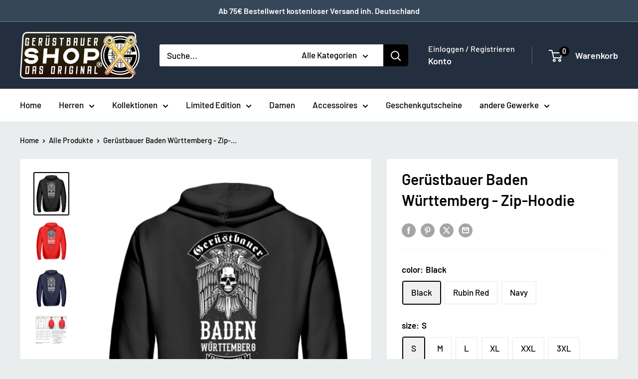

--- FILE ---
content_type: text/html; charset=utf-8
request_url: https://www.geruestbauershop.de/da/products/geruestbauer-baden-wuerttemberg-zip-hoodie
body_size: 107798
content:
<!doctype html>

<html class="no-js" lang="da">
  <head>
    <meta charset="utf-8">
    <meta name="viewport" content="width=device-width, initial-scale=1.0, height=device-height, minimum-scale=1.0, maximum-scale=1.0">
    <meta name="theme-color" content="#000000">

    <title>Gerüstbauer Baden Württemberg | Herren Basic T-Shirt - www.geruestbauershop.de</title><meta name="description" content="Gerüstbauer Baden Württemberg | Herren Basic T-Shirt - In vielen Größen vorrätig ✓ Jetzt Herren Basic T-Shirt Gerüstbauer Baden Württemberg bei Gerüstbauer - Shop online bestellen ✓ schneller Versand! ✓ günstige Preise! ✓"><link rel="canonical" href="https://www.geruestbauershop.de/da/products/geruestbauer-baden-wuerttemberg-zip-hoodie"><link rel="shortcut icon" href="//www.geruestbauershop.de/cdn/shop/files/Geruestbauer_96x96.png?v=1613538426" type="image/png"><link rel="preload" as="style" href="//www.geruestbauershop.de/cdn/shop/t/19/assets/theme.css?v=114081563123193615381728802435">
    <link rel="preload" as="script" href="//www.geruestbauershop.de/cdn/shop/t/19/assets/theme.js?v=1815320689903517791728802435">
    <link rel="preconnect" href="https://cdn.shopify.com">
    <link rel="preconnect" href="https://fonts.shopifycdn.com">
    <link rel="dns-prefetch" href="https://productreviews.shopifycdn.com">
    <link rel="dns-prefetch" href="https://ajax.googleapis.com">
    <link rel="dns-prefetch" href="https://maps.googleapis.com">
    <link rel="dns-prefetch" href="https://maps.gstatic.com">

    <meta property="og:type" content="product">
  <meta property="og:title" content="Gerüstbauer Baden Württemberg  - Zip-Hoodie"><meta property="og:image" content="http://www.geruestbauershop.de/cdn/shop/products/xGrTCSTdOh8vgFMB.jpg?v=1608629594">
    <meta property="og:image:secure_url" content="https://www.geruestbauershop.de/cdn/shop/products/xGrTCSTdOh8vgFMB.jpg?v=1608629594">
    <meta property="og:image:width" content="1100">
    <meta property="og:image:height" content="1357">
    <meta property="product:availability" content="in stock"><meta property="product:price:amount" content="44,95">
  <meta property="product:price:currency" content="EUR"><meta property="og:description" content="Gerüstbauer Baden Württemberg | Herren Basic T-Shirt - In vielen Größen vorrätig ✓ Jetzt Herren Basic T-Shirt Gerüstbauer Baden Württemberg bei Gerüstbauer - Shop online bestellen ✓ schneller Versand! ✓ günstige Preise! ✓"><meta property="og:url" content="https://www.geruestbauershop.de/da/products/geruestbauer-baden-wuerttemberg-zip-hoodie">
<meta property="og:site_name" content="Gerüstbauer - Shop &gt;&gt;"><meta name="twitter:card" content="summary"><meta name="twitter:title" content="Gerüstbauer Baden Württemberg  - Zip-Hoodie">
  <meta name="twitter:description" content="Gerüstbauer Kapuzenpullover Baden - Württemberg Dieses coole Motiv ist eine tolle Alternative zum alltäglichen Standard. Der Unisex Zipper in den Größen S-3XL eignet sich auch hervorragend als Geschenk. Wir bieten Qualitätsware auf höchstem Niveau. Vollster Tragekomfort bei 80 Baumwolle und 20% Polyester, perfekt für jede Situation im Alltag. Nach erfolgter Bestellung wird dein Produkt exklusiv für dich unmittelbar produziert und innerhalb zwei Werktagen versendet. Somit erhält jeder Kunde ein Einzelstück und wir schonen ganz nebenbei noch die Umwelt, da wir nur dann produzieren wenn eine Bestellung des Produktes erfolgt. Produktdetails: Dieses einzigartige Design  ist die perfekte Alternative zum alltäglichen Standard  und überzeugt als zeitloses Unikat. Unser Unisex Zipper erscheint in drei verschiedenen Farben und lädt jeden zum casual cozy Look ein. Dieser smarte Unisex Zipper wird problemlos zum Staple-Piece Grundlage jedes Gerüstbauer Casual Styles.   Material: 80% Baumwolle, 20% Polyester Grammatur: 280">
  <meta name="twitter:image" content="https://www.geruestbauershop.de/cdn/shop/products/xGrTCSTdOh8vgFMB_600x600_crop_center.jpg?v=1608629594">
    <link rel="preload" href="//www.geruestbauershop.de/cdn/fonts/barlow/barlow_n6.329f582a81f63f125e63c20a5a80ae9477df68e1.woff2" as="font" type="font/woff2" crossorigin><link rel="preload" href="//www.geruestbauershop.de/cdn/fonts/barlow/barlow_n5.a193a1990790eba0cc5cca569d23799830e90f07.woff2" as="font" type="font/woff2" crossorigin><style>
  @font-face {
  font-family: Barlow;
  font-weight: 600;
  font-style: normal;
  font-display: swap;
  src: url("//www.geruestbauershop.de/cdn/fonts/barlow/barlow_n6.329f582a81f63f125e63c20a5a80ae9477df68e1.woff2") format("woff2"),
       url("//www.geruestbauershop.de/cdn/fonts/barlow/barlow_n6.0163402e36247bcb8b02716880d0b39568412e9e.woff") format("woff");
}

  @font-face {
  font-family: Barlow;
  font-weight: 500;
  font-style: normal;
  font-display: swap;
  src: url("//www.geruestbauershop.de/cdn/fonts/barlow/barlow_n5.a193a1990790eba0cc5cca569d23799830e90f07.woff2") format("woff2"),
       url("//www.geruestbauershop.de/cdn/fonts/barlow/barlow_n5.ae31c82169b1dc0715609b8cc6a610b917808358.woff") format("woff");
}

@font-face {
  font-family: Barlow;
  font-weight: 600;
  font-style: normal;
  font-display: swap;
  src: url("//www.geruestbauershop.de/cdn/fonts/barlow/barlow_n6.329f582a81f63f125e63c20a5a80ae9477df68e1.woff2") format("woff2"),
       url("//www.geruestbauershop.de/cdn/fonts/barlow/barlow_n6.0163402e36247bcb8b02716880d0b39568412e9e.woff") format("woff");
}

@font-face {
  font-family: Barlow;
  font-weight: 600;
  font-style: italic;
  font-display: swap;
  src: url("//www.geruestbauershop.de/cdn/fonts/barlow/barlow_i6.5a22bd20fb27bad4d7674cc6e666fb9c77d813bb.woff2") format("woff2"),
       url("//www.geruestbauershop.de/cdn/fonts/barlow/barlow_i6.1c8787fcb59f3add01a87f21b38c7ef797e3b3a1.woff") format("woff");
}


  @font-face {
  font-family: Barlow;
  font-weight: 700;
  font-style: normal;
  font-display: swap;
  src: url("//www.geruestbauershop.de/cdn/fonts/barlow/barlow_n7.691d1d11f150e857dcbc1c10ef03d825bc378d81.woff2") format("woff2"),
       url("//www.geruestbauershop.de/cdn/fonts/barlow/barlow_n7.4fdbb1cb7da0e2c2f88492243ffa2b4f91924840.woff") format("woff");
}

  @font-face {
  font-family: Barlow;
  font-weight: 500;
  font-style: italic;
  font-display: swap;
  src: url("//www.geruestbauershop.de/cdn/fonts/barlow/barlow_i5.714d58286997b65cd479af615cfa9bb0a117a573.woff2") format("woff2"),
       url("//www.geruestbauershop.de/cdn/fonts/barlow/barlow_i5.0120f77e6447d3b5df4bbec8ad8c2d029d87fb21.woff") format("woff");
}

  @font-face {
  font-family: Barlow;
  font-weight: 700;
  font-style: italic;
  font-display: swap;
  src: url("//www.geruestbauershop.de/cdn/fonts/barlow/barlow_i7.50e19d6cc2ba5146fa437a5a7443c76d5d730103.woff2") format("woff2"),
       url("//www.geruestbauershop.de/cdn/fonts/barlow/barlow_i7.47e9f98f1b094d912e6fd631cc3fe93d9f40964f.woff") format("woff");
}


  :root {
    --default-text-font-size : 15px;
    --base-text-font-size    : 17px;
    --heading-font-family    : Barlow, sans-serif;
    --heading-font-weight    : 600;
    --heading-font-style     : normal;
    --text-font-family       : Barlow, sans-serif;
    --text-font-weight       : 500;
    --text-font-style        : normal;
    --text-font-bolder-weight: 600;
    --text-link-decoration   : underline;

    --text-color               : #000000;
    --text-color-rgb           : 0, 0, 0;
    --heading-color            : #000000;
    --border-color             : #f4f4f4;
    --border-color-rgb         : 244, 244, 244;
    --form-border-color        : #e7e7e7;
    --accent-color             : #000000;
    --accent-color-rgb         : 0, 0, 0;
    --link-color               : #8a9297;
    --link-color-hover         : #646c71;
    --background               : #eaeded;
    --secondary-background     : #ffffff;
    --secondary-background-rgb : 255, 255, 255;
    --accent-background        : rgba(0, 0, 0, 0.08);

    --input-background: #ffffff;

    --error-color       : #ff0000;
    --error-background  : rgba(255, 0, 0, 0.07);
    --success-color     : #00aa00;
    --success-background: rgba(0, 170, 0, 0.11);

    --primary-button-background      : #000000;
    --primary-button-background-rgb  : 0, 0, 0;
    --primary-button-text-color      : #ffffff;
    --secondary-button-background    : #000000;
    --secondary-button-background-rgb: 0, 0, 0;
    --secondary-button-text-color    : #ffffff;

    --header-background      : #232f3e;
    --header-text-color      : #ffffff;
    --header-light-text-color: #ffffff;
    --header-border-color    : rgba(255, 255, 255, 0.3);
    --header-accent-color    : #000000;

    --footer-background-color:    #232f3e;
    --footer-heading-text-color:  #e1e3e4;
    --footer-body-text-color:     #ffffff;
    --footer-body-text-color-rgb: 255, 255, 255;
    --footer-accent-color:        #424445;
    --footer-accent-color-rgb:    66, 68, 69;
    --footer-border:              none;
    
    --flickity-arrow-color: #c1c1c1;--product-on-sale-accent           : #18bc3f;
    --product-on-sale-accent-rgb       : 24, 188, 63;
    --product-on-sale-color            : #ffffff;
    --product-in-stock-color           : #008a00;
    --product-low-stock-color          : #ee0000;
    --product-sold-out-color           : #8a9297;
    --product-custom-label-1-background: #008a00;
    --product-custom-label-1-color     : #ffffff;
    --product-custom-label-2-background: #00a500;
    --product-custom-label-2-color     : #ffffff;
    --product-review-star-color        : #ffbd00;

    --mobile-container-gutter : 20px;
    --desktop-container-gutter: 40px;

    /* Shopify related variables */
    --payment-terms-background-color: #eaeded;
  }
</style>

<script>
  // IE11 does not have support for CSS variables, so we have to polyfill them
  if (!(((window || {}).CSS || {}).supports && window.CSS.supports('(--a: 0)'))) {
    const script = document.createElement('script');
    script.type = 'text/javascript';
    script.src = 'https://cdn.jsdelivr.net/npm/css-vars-ponyfill@2';
    script.onload = function() {
      cssVars({});
    };

    document.getElementsByTagName('head')[0].appendChild(script);
  }
</script>


    <script>window.performance && window.performance.mark && window.performance.mark('shopify.content_for_header.start');</script><meta name="google-site-verification" content="Q1MNoRyWq86S4VsGnIcM7dAkr8HG0rw65YcwPKK4BBw">
<meta id="shopify-digital-wallet" name="shopify-digital-wallet" content="/8950972478/digital_wallets/dialog">
<meta name="shopify-checkout-api-token" content="ddc3c336af7a048c6846939b7027505d">
<meta id="in-context-paypal-metadata" data-shop-id="8950972478" data-venmo-supported="false" data-environment="production" data-locale="en_US" data-paypal-v4="true" data-currency="EUR">
<link rel="alternate" hreflang="x-default" href="https://www.geruestbauershop.de/products/geruestbauer-baden-wuerttemberg-zip-hoodie">
<link rel="alternate" hreflang="de" href="https://www.geruestbauershop.de/products/geruestbauer-baden-wuerttemberg-zip-hoodie">
<link rel="alternate" hreflang="da" href="https://www.geruestbauershop.de/da/products/geruestbauer-baden-wuerttemberg-zip-hoodie">
<link rel="alternate" hreflang="fr" href="https://www.geruestbauershop.de/fr/products/geruestbauer-baden-wuerttemberg-zip-hoodie">
<link rel="alternate" hreflang="pl" href="https://www.geruestbauershop.de/pl/products/geruestbauer-baden-wuerttemberg-zip-hoodie">
<link rel="alternate" hreflang="ru" href="https://www.geruestbauershop.de/ru/products/geruestbauer-baden-wuerttemberg-zip-hoodie">
<link rel="alternate" type="application/json+oembed" href="https://www.geruestbauershop.de/da/products/geruestbauer-baden-wuerttemberg-zip-hoodie.oembed">
<script async="async" src="/checkouts/internal/preloads.js?locale=da-DE"></script>
<link rel="preconnect" href="https://shop.app" crossorigin="anonymous">
<script async="async" src="https://shop.app/checkouts/internal/preloads.js?locale=da-DE&shop_id=8950972478" crossorigin="anonymous"></script>
<script id="apple-pay-shop-capabilities" type="application/json">{"shopId":8950972478,"countryCode":"DE","currencyCode":"EUR","merchantCapabilities":["supports3DS"],"merchantId":"gid:\/\/shopify\/Shop\/8950972478","merchantName":"Gerüstbauer - Shop \u003e\u003e","requiredBillingContactFields":["postalAddress","email"],"requiredShippingContactFields":["postalAddress","email"],"shippingType":"shipping","supportedNetworks":["visa","maestro","masterCard","amex"],"total":{"type":"pending","label":"Gerüstbauer - Shop \u003e\u003e","amount":"1.00"},"shopifyPaymentsEnabled":true,"supportsSubscriptions":true}</script>
<script id="shopify-features" type="application/json">{"accessToken":"ddc3c336af7a048c6846939b7027505d","betas":["rich-media-storefront-analytics"],"domain":"www.geruestbauershop.de","predictiveSearch":true,"shopId":8950972478,"locale":"da"}</script>
<script>var Shopify = Shopify || {};
Shopify.shop = "ruestershop.myshopify.com";
Shopify.locale = "da";
Shopify.currency = {"active":"EUR","rate":"1.0"};
Shopify.country = "DE";
Shopify.theme = {"name":"Warehouse Aktuell 6.2.0","id":166427427081,"schema_name":"Warehouse","schema_version":"6.3.0","theme_store_id":871,"role":"main"};
Shopify.theme.handle = "null";
Shopify.theme.style = {"id":null,"handle":null};
Shopify.cdnHost = "www.geruestbauershop.de/cdn";
Shopify.routes = Shopify.routes || {};
Shopify.routes.root = "/da/";</script>
<script type="module">!function(o){(o.Shopify=o.Shopify||{}).modules=!0}(window);</script>
<script>!function(o){function n(){var o=[];function n(){o.push(Array.prototype.slice.apply(arguments))}return n.q=o,n}var t=o.Shopify=o.Shopify||{};t.loadFeatures=n(),t.autoloadFeatures=n()}(window);</script>
<script>
  window.ShopifyPay = window.ShopifyPay || {};
  window.ShopifyPay.apiHost = "shop.app\/pay";
  window.ShopifyPay.redirectState = null;
</script>
<script id="shop-js-analytics" type="application/json">{"pageType":"product"}</script>
<script defer="defer" async type="module" src="//www.geruestbauershop.de/cdn/shopifycloud/shop-js/modules/v2/client.init-shop-cart-sync_ByjAFD2B.da.esm.js"></script>
<script defer="defer" async type="module" src="//www.geruestbauershop.de/cdn/shopifycloud/shop-js/modules/v2/chunk.common_D-UimmQe.esm.js"></script>
<script defer="defer" async type="module" src="//www.geruestbauershop.de/cdn/shopifycloud/shop-js/modules/v2/chunk.modal_C_zrfWbZ.esm.js"></script>
<script type="module">
  await import("//www.geruestbauershop.de/cdn/shopifycloud/shop-js/modules/v2/client.init-shop-cart-sync_ByjAFD2B.da.esm.js");
await import("//www.geruestbauershop.de/cdn/shopifycloud/shop-js/modules/v2/chunk.common_D-UimmQe.esm.js");
await import("//www.geruestbauershop.de/cdn/shopifycloud/shop-js/modules/v2/chunk.modal_C_zrfWbZ.esm.js");

  window.Shopify.SignInWithShop?.initShopCartSync?.({"fedCMEnabled":true,"windoidEnabled":true});

</script>
<script>
  window.Shopify = window.Shopify || {};
  if (!window.Shopify.featureAssets) window.Shopify.featureAssets = {};
  window.Shopify.featureAssets['shop-js'] = {"shop-cart-sync":["modules/v2/client.shop-cart-sync_qz5uXrN8.da.esm.js","modules/v2/chunk.common_D-UimmQe.esm.js","modules/v2/chunk.modal_C_zrfWbZ.esm.js"],"init-fed-cm":["modules/v2/client.init-fed-cm_D_N3sqvD.da.esm.js","modules/v2/chunk.common_D-UimmQe.esm.js","modules/v2/chunk.modal_C_zrfWbZ.esm.js"],"shop-cash-offers":["modules/v2/client.shop-cash-offers_DhVW52AO.da.esm.js","modules/v2/chunk.common_D-UimmQe.esm.js","modules/v2/chunk.modal_C_zrfWbZ.esm.js"],"shop-login-button":["modules/v2/client.shop-login-button_Bz65kmm8.da.esm.js","modules/v2/chunk.common_D-UimmQe.esm.js","modules/v2/chunk.modal_C_zrfWbZ.esm.js"],"pay-button":["modules/v2/client.pay-button_DnrmL6jh.da.esm.js","modules/v2/chunk.common_D-UimmQe.esm.js","modules/v2/chunk.modal_C_zrfWbZ.esm.js"],"shop-button":["modules/v2/client.shop-button_DB0cg2eC.da.esm.js","modules/v2/chunk.common_D-UimmQe.esm.js","modules/v2/chunk.modal_C_zrfWbZ.esm.js"],"avatar":["modules/v2/client.avatar_BTnouDA3.da.esm.js"],"init-windoid":["modules/v2/client.init-windoid_Chj1FYNy.da.esm.js","modules/v2/chunk.common_D-UimmQe.esm.js","modules/v2/chunk.modal_C_zrfWbZ.esm.js"],"init-shop-for-new-customer-accounts":["modules/v2/client.init-shop-for-new-customer-accounts_uX0xi2qL.da.esm.js","modules/v2/client.shop-login-button_Bz65kmm8.da.esm.js","modules/v2/chunk.common_D-UimmQe.esm.js","modules/v2/chunk.modal_C_zrfWbZ.esm.js"],"init-shop-email-lookup-coordinator":["modules/v2/client.init-shop-email-lookup-coordinator_DwZPtK8d.da.esm.js","modules/v2/chunk.common_D-UimmQe.esm.js","modules/v2/chunk.modal_C_zrfWbZ.esm.js"],"init-shop-cart-sync":["modules/v2/client.init-shop-cart-sync_ByjAFD2B.da.esm.js","modules/v2/chunk.common_D-UimmQe.esm.js","modules/v2/chunk.modal_C_zrfWbZ.esm.js"],"shop-toast-manager":["modules/v2/client.shop-toast-manager_BMA2g2Ij.da.esm.js","modules/v2/chunk.common_D-UimmQe.esm.js","modules/v2/chunk.modal_C_zrfWbZ.esm.js"],"init-customer-accounts":["modules/v2/client.init-customer-accounts_Ke9RQP0f.da.esm.js","modules/v2/client.shop-login-button_Bz65kmm8.da.esm.js","modules/v2/chunk.common_D-UimmQe.esm.js","modules/v2/chunk.modal_C_zrfWbZ.esm.js"],"init-customer-accounts-sign-up":["modules/v2/client.init-customer-accounts-sign-up_D7dx6-OC.da.esm.js","modules/v2/client.shop-login-button_Bz65kmm8.da.esm.js","modules/v2/chunk.common_D-UimmQe.esm.js","modules/v2/chunk.modal_C_zrfWbZ.esm.js"],"shop-follow-button":["modules/v2/client.shop-follow-button_DEtekCxG.da.esm.js","modules/v2/chunk.common_D-UimmQe.esm.js","modules/v2/chunk.modal_C_zrfWbZ.esm.js"],"checkout-modal":["modules/v2/client.checkout-modal_HipNIzHn.da.esm.js","modules/v2/chunk.common_D-UimmQe.esm.js","modules/v2/chunk.modal_C_zrfWbZ.esm.js"],"shop-login":["modules/v2/client.shop-login_CMPbvEnf.da.esm.js","modules/v2/chunk.common_D-UimmQe.esm.js","modules/v2/chunk.modal_C_zrfWbZ.esm.js"],"lead-capture":["modules/v2/client.lead-capture_COiqWsoF.da.esm.js","modules/v2/chunk.common_D-UimmQe.esm.js","modules/v2/chunk.modal_C_zrfWbZ.esm.js"],"payment-terms":["modules/v2/client.payment-terms_BSW28YRI.da.esm.js","modules/v2/chunk.common_D-UimmQe.esm.js","modules/v2/chunk.modal_C_zrfWbZ.esm.js"]};
</script>
<script>(function() {
  var isLoaded = false;
  function asyncLoad() {
    if (isLoaded) return;
    isLoaded = true;
    var urls = ["https:\/\/ecommplugins-trustboxsettings.trustpilot.com\/ruestershop.myshopify.com.js?settings=1698409810822\u0026shop=ruestershop.myshopify.com","https:\/\/widget.trustpilot.com\/bootstrap\/v5\/tp.widget.sync.bootstrap.min.js?shop=ruestershop.myshopify.com","https:\/\/ecommplugins-scripts.trustpilot.com\/v2.1\/js\/header.min.js?settings=eyJrZXkiOiJ6VFo0SHhnVGVxT0Q0ZkFoIiwicyI6Im5vbmUifQ==\u0026v=2.5\u0026shop=ruestershop.myshopify.com","\/\/cdn.shopify.com\/proxy\/e584ffa596911fd2b97785d8b6eb704cc8501c7d2b970e623d2ff8c571e9e8f2\/static.cdn.printful.com\/static\/js\/external\/shopify-product-customizer.js?v=0.28\u0026shop=ruestershop.myshopify.com\u0026sp-cache-control=cHVibGljLCBtYXgtYWdlPTkwMA","https:\/\/ff.spod.com\/fulfillment\/shopify\/js\/customize-product-script.js?v=1\u0026shop=ruestershop.myshopify.com"];
    for (var i = 0; i < urls.length; i++) {
      var s = document.createElement('script');
      s.type = 'text/javascript';
      s.async = true;
      s.src = urls[i];
      var x = document.getElementsByTagName('script')[0];
      x.parentNode.insertBefore(s, x);
    }
  };
  if(window.attachEvent) {
    window.attachEvent('onload', asyncLoad);
  } else {
    window.addEventListener('load', asyncLoad, false);
  }
})();</script>
<script id="__st">var __st={"a":8950972478,"offset":3600,"reqid":"a56d5eb4-bb1a-4216-bdb6-f7d3a34df8f1-1769268747","pageurl":"www.geruestbauershop.de\/da\/products\/geruestbauer-baden-wuerttemberg-zip-hoodie","u":"c3337e1ef900","p":"product","rtyp":"product","rid":2582906503230};</script>
<script>window.ShopifyPaypalV4VisibilityTracking = true;</script>
<script id="captcha-bootstrap">!function(){'use strict';const t='contact',e='account',n='new_comment',o=[[t,t],['blogs',n],['comments',n],[t,'customer']],c=[[e,'customer_login'],[e,'guest_login'],[e,'recover_customer_password'],[e,'create_customer']],r=t=>t.map((([t,e])=>`form[action*='/${t}']:not([data-nocaptcha='true']) input[name='form_type'][value='${e}']`)).join(','),a=t=>()=>t?[...document.querySelectorAll(t)].map((t=>t.form)):[];function s(){const t=[...o],e=r(t);return a(e)}const i='password',u='form_key',d=['recaptcha-v3-token','g-recaptcha-response','h-captcha-response',i],f=()=>{try{return window.sessionStorage}catch{return}},m='__shopify_v',_=t=>t.elements[u];function p(t,e,n=!1){try{const o=window.sessionStorage,c=JSON.parse(o.getItem(e)),{data:r}=function(t){const{data:e,action:n}=t;return t[m]||n?{data:e,action:n}:{data:t,action:n}}(c);for(const[e,n]of Object.entries(r))t.elements[e]&&(t.elements[e].value=n);n&&o.removeItem(e)}catch(o){console.error('form repopulation failed',{error:o})}}const l='form_type',E='cptcha';function T(t){t.dataset[E]=!0}const w=window,h=w.document,L='Shopify',v='ce_forms',y='captcha';let A=!1;((t,e)=>{const n=(g='f06e6c50-85a8-45c8-87d0-21a2b65856fe',I='https://cdn.shopify.com/shopifycloud/storefront-forms-hcaptcha/ce_storefront_forms_captcha_hcaptcha.v1.5.2.iife.js',D={infoText:'Beskyttet af hCaptcha',privacyText:'Beskyttelse af persondata',termsText:'Vilkår'},(t,e,n)=>{const o=w[L][v],c=o.bindForm;if(c)return c(t,g,e,D).then(n);var r;o.q.push([[t,g,e,D],n]),r=I,A||(h.body.append(Object.assign(h.createElement('script'),{id:'captcha-provider',async:!0,src:r})),A=!0)});var g,I,D;w[L]=w[L]||{},w[L][v]=w[L][v]||{},w[L][v].q=[],w[L][y]=w[L][y]||{},w[L][y].protect=function(t,e){n(t,void 0,e),T(t)},Object.freeze(w[L][y]),function(t,e,n,w,h,L){const[v,y,A,g]=function(t,e,n){const i=e?o:[],u=t?c:[],d=[...i,...u],f=r(d),m=r(i),_=r(d.filter((([t,e])=>n.includes(e))));return[a(f),a(m),a(_),s()]}(w,h,L),I=t=>{const e=t.target;return e instanceof HTMLFormElement?e:e&&e.form},D=t=>v().includes(t);t.addEventListener('submit',(t=>{const e=I(t);if(!e)return;const n=D(e)&&!e.dataset.hcaptchaBound&&!e.dataset.recaptchaBound,o=_(e),c=g().includes(e)&&(!o||!o.value);(n||c)&&t.preventDefault(),c&&!n&&(function(t){try{if(!f())return;!function(t){const e=f();if(!e)return;const n=_(t);if(!n)return;const o=n.value;o&&e.removeItem(o)}(t);const e=Array.from(Array(32),(()=>Math.random().toString(36)[2])).join('');!function(t,e){_(t)||t.append(Object.assign(document.createElement('input'),{type:'hidden',name:u})),t.elements[u].value=e}(t,e),function(t,e){const n=f();if(!n)return;const o=[...t.querySelectorAll(`input[type='${i}']`)].map((({name:t})=>t)),c=[...d,...o],r={};for(const[a,s]of new FormData(t).entries())c.includes(a)||(r[a]=s);n.setItem(e,JSON.stringify({[m]:1,action:t.action,data:r}))}(t,e)}catch(e){console.error('failed to persist form',e)}}(e),e.submit())}));const S=(t,e)=>{t&&!t.dataset[E]&&(n(t,e.some((e=>e===t))),T(t))};for(const o of['focusin','change'])t.addEventListener(o,(t=>{const e=I(t);D(e)&&S(e,y())}));const B=e.get('form_key'),M=e.get(l),P=B&&M;t.addEventListener('DOMContentLoaded',(()=>{const t=y();if(P)for(const e of t)e.elements[l].value===M&&p(e,B);[...new Set([...A(),...v().filter((t=>'true'===t.dataset.shopifyCaptcha))])].forEach((e=>S(e,t)))}))}(h,new URLSearchParams(w.location.search),n,t,e,['guest_login'])})(!0,!0)}();</script>
<script integrity="sha256-4kQ18oKyAcykRKYeNunJcIwy7WH5gtpwJnB7kiuLZ1E=" data-source-attribution="shopify.loadfeatures" defer="defer" src="//www.geruestbauershop.de/cdn/shopifycloud/storefront/assets/storefront/load_feature-a0a9edcb.js" crossorigin="anonymous"></script>
<script crossorigin="anonymous" defer="defer" src="//www.geruestbauershop.de/cdn/shopifycloud/storefront/assets/shopify_pay/storefront-65b4c6d7.js?v=20250812"></script>
<script data-source-attribution="shopify.dynamic_checkout.dynamic.init">var Shopify=Shopify||{};Shopify.PaymentButton=Shopify.PaymentButton||{isStorefrontPortableWallets:!0,init:function(){window.Shopify.PaymentButton.init=function(){};var t=document.createElement("script");t.src="https://www.geruestbauershop.de/cdn/shopifycloud/portable-wallets/latest/portable-wallets.da.js",t.type="module",document.head.appendChild(t)}};
</script>
<script data-source-attribution="shopify.dynamic_checkout.buyer_consent">
  function portableWalletsHideBuyerConsent(e){var t=document.getElementById("shopify-buyer-consent"),n=document.getElementById("shopify-subscription-policy-button");t&&n&&(t.classList.add("hidden"),t.setAttribute("aria-hidden","true"),n.removeEventListener("click",e))}function portableWalletsShowBuyerConsent(e){var t=document.getElementById("shopify-buyer-consent"),n=document.getElementById("shopify-subscription-policy-button");t&&n&&(t.classList.remove("hidden"),t.removeAttribute("aria-hidden"),n.addEventListener("click",e))}window.Shopify?.PaymentButton&&(window.Shopify.PaymentButton.hideBuyerConsent=portableWalletsHideBuyerConsent,window.Shopify.PaymentButton.showBuyerConsent=portableWalletsShowBuyerConsent);
</script>
<script>
  function portableWalletsCleanup(e){e&&e.src&&console.error("Failed to load portable wallets script "+e.src);var t=document.querySelectorAll("shopify-accelerated-checkout .shopify-payment-button__skeleton, shopify-accelerated-checkout-cart .wallet-cart-button__skeleton"),e=document.getElementById("shopify-buyer-consent");for(let e=0;e<t.length;e++)t[e].remove();e&&e.remove()}function portableWalletsNotLoadedAsModule(e){e instanceof ErrorEvent&&"string"==typeof e.message&&e.message.includes("import.meta")&&"string"==typeof e.filename&&e.filename.includes("portable-wallets")&&(window.removeEventListener("error",portableWalletsNotLoadedAsModule),window.Shopify.PaymentButton.failedToLoad=e,"loading"===document.readyState?document.addEventListener("DOMContentLoaded",window.Shopify.PaymentButton.init):window.Shopify.PaymentButton.init())}window.addEventListener("error",portableWalletsNotLoadedAsModule);
</script>

<script type="module" src="https://www.geruestbauershop.de/cdn/shopifycloud/portable-wallets/latest/portable-wallets.da.js" onError="portableWalletsCleanup(this)" crossorigin="anonymous"></script>
<script nomodule>
  document.addEventListener("DOMContentLoaded", portableWalletsCleanup);
</script>

<link id="shopify-accelerated-checkout-styles" rel="stylesheet" media="screen" href="https://www.geruestbauershop.de/cdn/shopifycloud/portable-wallets/latest/accelerated-checkout-backwards-compat.css" crossorigin="anonymous">
<style id="shopify-accelerated-checkout-cart">
        #shopify-buyer-consent {
  margin-top: 1em;
  display: inline-block;
  width: 100%;
}

#shopify-buyer-consent.hidden {
  display: none;
}

#shopify-subscription-policy-button {
  background: none;
  border: none;
  padding: 0;
  text-decoration: underline;
  font-size: inherit;
  cursor: pointer;
}

#shopify-subscription-policy-button::before {
  box-shadow: none;
}

      </style>

<script>window.performance && window.performance.mark && window.performance.mark('shopify.content_for_header.end');</script>

    <link rel="stylesheet" href="//www.geruestbauershop.de/cdn/shop/t/19/assets/theme.css?v=114081563123193615381728802435">

    <script type="application/ld+json">{"@context":"http:\/\/schema.org\/","@id":"\/da\/products\/geruestbauer-baden-wuerttemberg-zip-hoodie#product","@type":"ProductGroup","brand":{"@type":"Brand","name":"Shirtee"},"category":"ZipperF","description":"Gerüstbauer Kapuzenpullover Baden - Württemberg\nDieses coole Motiv ist eine tolle Alternative zum alltäglichen Standard. Der Unisex Zipper in den Größen S-3XL eignet sich auch hervorragend als Geschenk. Wir bieten Qualitätsware auf höchstem Niveau. Vollster Tragekomfort bei 80 Baumwolle und 20% Polyester, perfekt für jede Situation im Alltag. Nach erfolgter Bestellung wird dein Produkt exklusiv für dich unmittelbar produziert und innerhalb zwei Werktagen versendet. Somit erhält jeder Kunde ein Einzelstück und wir schonen ganz nebenbei noch die Umwelt, da wir nur dann produzieren wenn eine Bestellung des Produktes erfolgt.\nProduktdetails:\n\nDieses einzigartige Design  ist die perfekte Alternative zum alltäglichen Standard  und überzeugt als zeitloses Unikat. Unser Unisex Zipper erscheint in drei verschiedenen Farben und lädt jeden zum casual cozy Look ein.\n\nDieser smarte Unisex Zipper wird problemlos zum Staple-Piece Grundlage jedes Gerüstbauer Casual Styles.\n\n \n\n\n\n\nMaterial: 80% Baumwolle, 20% Polyester\n\n\n\n\n\n\n\nGrammatur: 280 g\/m²\n\n\n\n\n\n\n\nVerarbeitung: Doppelte Steppnaht an den Säumen + 1x1 Ripp-Strick + Vorgeschrumpft\n\n\n\n\n\n\n\nSchnitt: Moderner gerader Schnitt  \n\n\n\n\n\n\n\nExtras: Heraustrennbares Label + Integrierte Kopfhörerschlaufen\n\n\n\n\n\n\n\nGrößen:  S, M, L, XL, XXL, 3XL\n\n\n\n\n\n\nVeredelung: Hochwertiger Digital Direkt Druck\n\n\n\n \n\nUnmittelbar nach erfolgter Bestellung wird dein Produkt exklusiv für dich produziert und innerhalb von zwei Werktagen versendet. Somit erhältst Du dein Unikat nicht nur in Kürze, sondern wir schonen ganz nebenbei auch noch die Umwelt, da wir unsere Produkte ausschließlich auf Bestellung produzieren.\n 80% Baumwolle \/ 20% Polyester","hasVariant":[{"@id":"\/da\/products\/geruestbauer-baden-wuerttemberg-zip-hoodie?variant=23985103896638#variant","@type":"Product","image":"https:\/\/www.geruestbauershop.de\/cdn\/shop\/products\/xGrTCSTdOh8vgFMB.jpg?v=1608629594\u0026width=1920","name":"Gerüstbauer Baden Württemberg  - Zip-Hoodie - Black \/ S","offers":{"@id":"\/da\/products\/geruestbauer-baden-wuerttemberg-zip-hoodie?variant=23985103896638#offer","@type":"Offer","availability":"http:\/\/schema.org\/InStock","price":"44.95","priceCurrency":"EUR","url":"https:\/\/www.geruestbauershop.de\/da\/products\/geruestbauer-baden-wuerttemberg-zip-hoodie?variant=23985103896638"},"sku":"ZV0U2GYP_BCWM647__S__16"},{"@id":"\/da\/products\/geruestbauer-baden-wuerttemberg-zip-hoodie?variant=23985103929406#variant","@type":"Product","image":"https:\/\/www.geruestbauershop.de\/cdn\/shop\/products\/xGrTCSTdOh8vgFMB.jpg?v=1608629594\u0026width=1920","name":"Gerüstbauer Baden Württemberg  - Zip-Hoodie - Black \/ M","offers":{"@id":"\/da\/products\/geruestbauer-baden-wuerttemberg-zip-hoodie?variant=23985103929406#offer","@type":"Offer","availability":"http:\/\/schema.org\/InStock","price":"44.95","priceCurrency":"EUR","url":"https:\/\/www.geruestbauershop.de\/da\/products\/geruestbauer-baden-wuerttemberg-zip-hoodie?variant=23985103929406"},"sku":"ZV0U2GYP_BCWM647__M__16"},{"@id":"\/da\/products\/geruestbauer-baden-wuerttemberg-zip-hoodie?variant=23985103962174#variant","@type":"Product","image":"https:\/\/www.geruestbauershop.de\/cdn\/shop\/products\/xGrTCSTdOh8vgFMB.jpg?v=1608629594\u0026width=1920","name":"Gerüstbauer Baden Württemberg  - Zip-Hoodie - Black \/ L","offers":{"@id":"\/da\/products\/geruestbauer-baden-wuerttemberg-zip-hoodie?variant=23985103962174#offer","@type":"Offer","availability":"http:\/\/schema.org\/InStock","price":"44.95","priceCurrency":"EUR","url":"https:\/\/www.geruestbauershop.de\/da\/products\/geruestbauer-baden-wuerttemberg-zip-hoodie?variant=23985103962174"},"sku":"ZV0U2GYP_BCWM647__L__16"},{"@id":"\/da\/products\/geruestbauer-baden-wuerttemberg-zip-hoodie?variant=23985103994942#variant","@type":"Product","image":"https:\/\/www.geruestbauershop.de\/cdn\/shop\/products\/xGrTCSTdOh8vgFMB.jpg?v=1608629594\u0026width=1920","name":"Gerüstbauer Baden Württemberg  - Zip-Hoodie - Black \/ XL","offers":{"@id":"\/da\/products\/geruestbauer-baden-wuerttemberg-zip-hoodie?variant=23985103994942#offer","@type":"Offer","availability":"http:\/\/schema.org\/InStock","price":"44.95","priceCurrency":"EUR","url":"https:\/\/www.geruestbauershop.de\/da\/products\/geruestbauer-baden-wuerttemberg-zip-hoodie?variant=23985103994942"},"sku":"ZV0U2GYP_BCWM647__XL__16"},{"@id":"\/da\/products\/geruestbauer-baden-wuerttemberg-zip-hoodie?variant=23985104027710#variant","@type":"Product","image":"https:\/\/www.geruestbauershop.de\/cdn\/shop\/products\/xGrTCSTdOh8vgFMB.jpg?v=1608629594\u0026width=1920","name":"Gerüstbauer Baden Württemberg  - Zip-Hoodie - Black \/ XXL","offers":{"@id":"\/da\/products\/geruestbauer-baden-wuerttemberg-zip-hoodie?variant=23985104027710#offer","@type":"Offer","availability":"http:\/\/schema.org\/InStock","price":"44.95","priceCurrency":"EUR","url":"https:\/\/www.geruestbauershop.de\/da\/products\/geruestbauer-baden-wuerttemberg-zip-hoodie?variant=23985104027710"},"sku":"ZV0U2GYP_BCWM647__XXL__16"},{"@id":"\/da\/products\/geruestbauer-baden-wuerttemberg-zip-hoodie?variant=23985104060478#variant","@type":"Product","image":"https:\/\/www.geruestbauershop.de\/cdn\/shop\/products\/xGrTCSTdOh8vgFMB.jpg?v=1608629594\u0026width=1920","name":"Gerüstbauer Baden Württemberg  - Zip-Hoodie - Black \/ 3XL","offers":{"@id":"\/da\/products\/geruestbauer-baden-wuerttemberg-zip-hoodie?variant=23985104060478#offer","@type":"Offer","availability":"http:\/\/schema.org\/InStock","price":"44.95","priceCurrency":"EUR","url":"https:\/\/www.geruestbauershop.de\/da\/products\/geruestbauer-baden-wuerttemberg-zip-hoodie?variant=23985104060478"},"sku":"ZV0U2GYP_BCWM647__3XL__16"},{"@id":"\/da\/products\/geruestbauer-baden-wuerttemberg-zip-hoodie?variant=23985104093246#variant","@type":"Product","image":"https:\/\/www.geruestbauershop.de\/cdn\/shop\/products\/xGrTCSTdOh8vgFMB_0aa4e4fc-7781-4e65-92aa-53296e8aa92f.jpg?v=1608629596\u0026width=1920","name":"Gerüstbauer Baden Württemberg  - Zip-Hoodie - Rubin Red \/ S","offers":{"@id":"\/da\/products\/geruestbauer-baden-wuerttemberg-zip-hoodie?variant=23985104093246#offer","@type":"Offer","availability":"http:\/\/schema.org\/InStock","price":"44.95","priceCurrency":"EUR","url":"https:\/\/www.geruestbauershop.de\/da\/products\/geruestbauer-baden-wuerttemberg-zip-hoodie?variant=23985104093246"},"sku":"ZV0U2GYP_BCWM647__S__5761"},{"@id":"\/da\/products\/geruestbauer-baden-wuerttemberg-zip-hoodie?variant=23985104126014#variant","@type":"Product","image":"https:\/\/www.geruestbauershop.de\/cdn\/shop\/products\/xGrTCSTdOh8vgFMB_0aa4e4fc-7781-4e65-92aa-53296e8aa92f.jpg?v=1608629596\u0026width=1920","name":"Gerüstbauer Baden Württemberg  - Zip-Hoodie - Rubin Red \/ M","offers":{"@id":"\/da\/products\/geruestbauer-baden-wuerttemberg-zip-hoodie?variant=23985104126014#offer","@type":"Offer","availability":"http:\/\/schema.org\/InStock","price":"44.95","priceCurrency":"EUR","url":"https:\/\/www.geruestbauershop.de\/da\/products\/geruestbauer-baden-wuerttemberg-zip-hoodie?variant=23985104126014"},"sku":"ZV0U2GYP_BCWM647__M__5761"},{"@id":"\/da\/products\/geruestbauer-baden-wuerttemberg-zip-hoodie?variant=23985104158782#variant","@type":"Product","image":"https:\/\/www.geruestbauershop.de\/cdn\/shop\/products\/xGrTCSTdOh8vgFMB_0aa4e4fc-7781-4e65-92aa-53296e8aa92f.jpg?v=1608629596\u0026width=1920","name":"Gerüstbauer Baden Württemberg  - Zip-Hoodie - Rubin Red \/ L","offers":{"@id":"\/da\/products\/geruestbauer-baden-wuerttemberg-zip-hoodie?variant=23985104158782#offer","@type":"Offer","availability":"http:\/\/schema.org\/InStock","price":"44.95","priceCurrency":"EUR","url":"https:\/\/www.geruestbauershop.de\/da\/products\/geruestbauer-baden-wuerttemberg-zip-hoodie?variant=23985104158782"},"sku":"ZV0U2GYP_BCWM647__L__5761"},{"@id":"\/da\/products\/geruestbauer-baden-wuerttemberg-zip-hoodie?variant=23985104191550#variant","@type":"Product","image":"https:\/\/www.geruestbauershop.de\/cdn\/shop\/products\/xGrTCSTdOh8vgFMB_0aa4e4fc-7781-4e65-92aa-53296e8aa92f.jpg?v=1608629596\u0026width=1920","name":"Gerüstbauer Baden Württemberg  - Zip-Hoodie - Rubin Red \/ XL","offers":{"@id":"\/da\/products\/geruestbauer-baden-wuerttemberg-zip-hoodie?variant=23985104191550#offer","@type":"Offer","availability":"http:\/\/schema.org\/InStock","price":"44.95","priceCurrency":"EUR","url":"https:\/\/www.geruestbauershop.de\/da\/products\/geruestbauer-baden-wuerttemberg-zip-hoodie?variant=23985104191550"},"sku":"ZV0U2GYP_BCWM647__XL__5761"},{"@id":"\/da\/products\/geruestbauer-baden-wuerttemberg-zip-hoodie?variant=23985104224318#variant","@type":"Product","image":"https:\/\/www.geruestbauershop.de\/cdn\/shop\/products\/xGrTCSTdOh8vgFMB_0aa4e4fc-7781-4e65-92aa-53296e8aa92f.jpg?v=1608629596\u0026width=1920","name":"Gerüstbauer Baden Württemberg  - Zip-Hoodie - Rubin Red \/ XXL","offers":{"@id":"\/da\/products\/geruestbauer-baden-wuerttemberg-zip-hoodie?variant=23985104224318#offer","@type":"Offer","availability":"http:\/\/schema.org\/InStock","price":"44.95","priceCurrency":"EUR","url":"https:\/\/www.geruestbauershop.de\/da\/products\/geruestbauer-baden-wuerttemberg-zip-hoodie?variant=23985104224318"},"sku":"ZV0U2GYP_BCWM647__XXL__5761"},{"@id":"\/da\/products\/geruestbauer-baden-wuerttemberg-zip-hoodie?variant=23985104257086#variant","@type":"Product","image":"https:\/\/www.geruestbauershop.de\/cdn\/shop\/products\/xGrTCSTdOh8vgFMB_0aa4e4fc-7781-4e65-92aa-53296e8aa92f.jpg?v=1608629596\u0026width=1920","name":"Gerüstbauer Baden Württemberg  - Zip-Hoodie - Rubin Red \/ 3XL","offers":{"@id":"\/da\/products\/geruestbauer-baden-wuerttemberg-zip-hoodie?variant=23985104257086#offer","@type":"Offer","availability":"http:\/\/schema.org\/InStock","price":"44.95","priceCurrency":"EUR","url":"https:\/\/www.geruestbauershop.de\/da\/products\/geruestbauer-baden-wuerttemberg-zip-hoodie?variant=23985104257086"},"sku":"ZV0U2GYP_BCWM647__3XL__5761"},{"@id":"\/da\/products\/geruestbauer-baden-wuerttemberg-zip-hoodie?variant=23985104289854#variant","@type":"Product","image":"https:\/\/www.geruestbauershop.de\/cdn\/shop\/products\/xGrTCSTdOh8vgFMB_60f9fa09-8ffd-4e5b-8576-bcb0486c2d16.jpg?v=1608629597\u0026width=1920","name":"Gerüstbauer Baden Württemberg  - Zip-Hoodie - Navy \/ S","offers":{"@id":"\/da\/products\/geruestbauer-baden-wuerttemberg-zip-hoodie?variant=23985104289854#offer","@type":"Offer","availability":"http:\/\/schema.org\/InStock","price":"44.95","priceCurrency":"EUR","url":"https:\/\/www.geruestbauershop.de\/da\/products\/geruestbauer-baden-wuerttemberg-zip-hoodie?variant=23985104289854"},"sku":"ZV0U2GYP_BCWM647__S__198"},{"@id":"\/da\/products\/geruestbauer-baden-wuerttemberg-zip-hoodie?variant=23985104322622#variant","@type":"Product","image":"https:\/\/www.geruestbauershop.de\/cdn\/shop\/products\/xGrTCSTdOh8vgFMB_60f9fa09-8ffd-4e5b-8576-bcb0486c2d16.jpg?v=1608629597\u0026width=1920","name":"Gerüstbauer Baden Württemberg  - Zip-Hoodie - Navy \/ M","offers":{"@id":"\/da\/products\/geruestbauer-baden-wuerttemberg-zip-hoodie?variant=23985104322622#offer","@type":"Offer","availability":"http:\/\/schema.org\/InStock","price":"44.95","priceCurrency":"EUR","url":"https:\/\/www.geruestbauershop.de\/da\/products\/geruestbauer-baden-wuerttemberg-zip-hoodie?variant=23985104322622"},"sku":"ZV0U2GYP_BCWM647__M__198"},{"@id":"\/da\/products\/geruestbauer-baden-wuerttemberg-zip-hoodie?variant=23985104355390#variant","@type":"Product","image":"https:\/\/www.geruestbauershop.de\/cdn\/shop\/products\/xGrTCSTdOh8vgFMB_60f9fa09-8ffd-4e5b-8576-bcb0486c2d16.jpg?v=1608629597\u0026width=1920","name":"Gerüstbauer Baden Württemberg  - Zip-Hoodie - Navy \/ L","offers":{"@id":"\/da\/products\/geruestbauer-baden-wuerttemberg-zip-hoodie?variant=23985104355390#offer","@type":"Offer","availability":"http:\/\/schema.org\/InStock","price":"44.95","priceCurrency":"EUR","url":"https:\/\/www.geruestbauershop.de\/da\/products\/geruestbauer-baden-wuerttemberg-zip-hoodie?variant=23985104355390"},"sku":"ZV0U2GYP_BCWM647__L__198"},{"@id":"\/da\/products\/geruestbauer-baden-wuerttemberg-zip-hoodie?variant=23985104388158#variant","@type":"Product","image":"https:\/\/www.geruestbauershop.de\/cdn\/shop\/products\/xGrTCSTdOh8vgFMB_60f9fa09-8ffd-4e5b-8576-bcb0486c2d16.jpg?v=1608629597\u0026width=1920","name":"Gerüstbauer Baden Württemberg  - Zip-Hoodie - Navy \/ XL","offers":{"@id":"\/da\/products\/geruestbauer-baden-wuerttemberg-zip-hoodie?variant=23985104388158#offer","@type":"Offer","availability":"http:\/\/schema.org\/InStock","price":"44.95","priceCurrency":"EUR","url":"https:\/\/www.geruestbauershop.de\/da\/products\/geruestbauer-baden-wuerttemberg-zip-hoodie?variant=23985104388158"},"sku":"ZV0U2GYP_BCWM647__XL__198"},{"@id":"\/da\/products\/geruestbauer-baden-wuerttemberg-zip-hoodie?variant=23985104420926#variant","@type":"Product","image":"https:\/\/www.geruestbauershop.de\/cdn\/shop\/products\/xGrTCSTdOh8vgFMB_60f9fa09-8ffd-4e5b-8576-bcb0486c2d16.jpg?v=1608629597\u0026width=1920","name":"Gerüstbauer Baden Württemberg  - Zip-Hoodie - Navy \/ XXL","offers":{"@id":"\/da\/products\/geruestbauer-baden-wuerttemberg-zip-hoodie?variant=23985104420926#offer","@type":"Offer","availability":"http:\/\/schema.org\/InStock","price":"44.95","priceCurrency":"EUR","url":"https:\/\/www.geruestbauershop.de\/da\/products\/geruestbauer-baden-wuerttemberg-zip-hoodie?variant=23985104420926"},"sku":"ZV0U2GYP_BCWM647__XXL__198"},{"@id":"\/da\/products\/geruestbauer-baden-wuerttemberg-zip-hoodie?variant=23985104453694#variant","@type":"Product","image":"https:\/\/www.geruestbauershop.de\/cdn\/shop\/products\/xGrTCSTdOh8vgFMB_60f9fa09-8ffd-4e5b-8576-bcb0486c2d16.jpg?v=1608629597\u0026width=1920","name":"Gerüstbauer Baden Württemberg  - Zip-Hoodie - Navy \/ 3XL","offers":{"@id":"\/da\/products\/geruestbauer-baden-wuerttemberg-zip-hoodie?variant=23985104453694#offer","@type":"Offer","availability":"http:\/\/schema.org\/InStock","price":"44.95","priceCurrency":"EUR","url":"https:\/\/www.geruestbauershop.de\/da\/products\/geruestbauer-baden-wuerttemberg-zip-hoodie?variant=23985104453694"},"sku":"ZV0U2GYP_BCWM647__3XL__198"}],"name":"Gerüstbauer Baden Württemberg  - Zip-Hoodie","productGroupID":"2582906503230","url":"https:\/\/www.geruestbauershop.de\/da\/products\/geruestbauer-baden-wuerttemberg-zip-hoodie"}</script><script type="application/ld+json">
  {
    "@context": "https://schema.org",
    "@type": "BreadcrumbList",
    "itemListElement": [{
        "@type": "ListItem",
        "position": 1,
        "name": "Home",
        "item": "https://www.geruestbauershop.de"
      },{
            "@type": "ListItem",
            "position": 2,
            "name": "Gerüstbauer Baden Württemberg  - Zip-Hoodie",
            "item": "https://www.geruestbauershop.de/da/products/geruestbauer-baden-wuerttemberg-zip-hoodie"
          }]
  }
</script>

    <script>
      // This allows to expose several variables to the global scope, to be used in scripts
      window.theme = {
        pageType: "product",
        cartCount: 0,
        moneyFormat: "{{amount_with_comma_separator}} €",
        moneyWithCurrencyFormat: "{{amount_with_comma_separator}} €",
        currencyCodeEnabled: true,
        showDiscount: true,
        discountMode: "percentage",
        cartType: "drawer"
      };

      window.routes = {
        rootUrl: "\/da",
        rootUrlWithoutSlash: "\/da",
        cartUrl: "\/da\/cart",
        cartAddUrl: "\/da\/cart\/add",
        cartChangeUrl: "\/da\/cart\/change",
        searchUrl: "\/da\/search",
        productRecommendationsUrl: "\/da\/recommendations\/products"
      };

      window.languages = {
        productRegularPrice: "Normalpreis",
        productSalePrice: "Sonderpreis",
        collectionOnSaleLabel: "Einsparung {{savings}}",
        productFormUnavailable: "Nicht verfübar",
        productFormAddToCart: "Zum Warenkorb",
        productFormPreOrder: "Vorbestellung",
        productFormSoldOut: "Ausverkauft",
        productAdded: "Produkt wurde in Deinen Warenkorb gelegt",
        productAddedShort: "Hinzugefügt!",
        shippingEstimatorNoResults: "Es konten für Deine Adresse keine Versandkosten ermittelt werden.",
        shippingEstimatorOneResult: "Es gibt eine Versandmethode für Deine Adresse:",
        shippingEstimatorMultipleResults: "Es bibt {{count}} Versandmethoden für Deine Adresse:",
        shippingEstimatorErrors: "Es gibt Fehler:"
      };

      document.documentElement.className = document.documentElement.className.replace('no-js', 'js');
    </script><script src="//www.geruestbauershop.de/cdn/shop/t/19/assets/theme.js?v=1815320689903517791728802435" defer></script>
    <script src="//www.geruestbauershop.de/cdn/shop/t/19/assets/custom.js?v=102476495355921946141728802435" defer></script><script>
        (function () {
          window.onpageshow = function() {
            // We force re-freshing the cart content onpageshow, as most browsers will serve a cache copy when hitting the
            // back button, which cause staled data
            document.documentElement.dispatchEvent(new CustomEvent('cart:refresh', {
              bubbles: true,
              detail: {scrollToTop: false}
            }));
          };
        })();
      </script><!-- BEGIN app block: shopify://apps/complianz-gdpr-cookie-consent/blocks/bc-block/e49729f0-d37d-4e24-ac65-e0e2f472ac27 -->

    
    
<link id='complianz-css' rel="stylesheet" href=https://cdn.shopify.com/extensions/019be05e-f673-7a8f-bd4e-ed0da9930f96/gdpr-legal-cookie-75/assets/complainz.css media="print" onload="this.media='all'">
    <style>
        #Compliance-iframe.Compliance-iframe-branded > div.purposes-header,
        #Compliance-iframe.Compliance-iframe-branded > div.cmplc-cmp-header,
        #purposes-container > div.purposes-header,
        #Compliance-cs-banner .Compliance-cs-brand {
            background-color: #ffffff !important;
            color: #000000!important;
        }
        #Compliance-iframe.Compliance-iframe-branded .purposes-header .cmplc-btn-cp ,
        #Compliance-iframe.Compliance-iframe-branded .purposes-header .cmplc-btn-cp:hover,
        #Compliance-iframe.Compliance-iframe-branded .purposes-header .cmplc-btn-back:hover  {
            background-color: #ffffff !important;
            opacity: 1 !important;
        }
        #Compliance-cs-banner .cmplc-toggle .cmplc-toggle-label {
            color: #ffffff!important;
        }
        #Compliance-iframe.Compliance-iframe-branded .purposes-header .cmplc-btn-cp:hover,
        #Compliance-iframe.Compliance-iframe-branded .purposes-header .cmplc-btn-back:hover {
            background-color: #000000!important;
            color: #ffffff!important;
        }
        #Compliance-cs-banner #Compliance-cs-title {
            font-size: 14px !important;
        }
        #Compliance-cs-banner .Compliance-cs-content,
        #Compliance-cs-title,
        .cmplc-toggle-checkbox.granular-control-checkbox span {
            background-color: #ffffff !important;
            color: #000000 !important;
            font-size: 14px !important;
        }
        #Compliance-cs-banner .Compliance-cs-close-btn {
            font-size: 14px !important;
            background-color: #ffffff !important;
        }
        #Compliance-cs-banner .Compliance-cs-opt-group {
            color: #ffffff !important;
        }
        #Compliance-cs-banner .Compliance-cs-opt-group button,
        .Compliance-alert button.Compliance-button-cancel {
            background-color: #282828!important;
            color: #ffffff!important;
        }
        #Compliance-cs-banner .Compliance-cs-opt-group button.Compliance-cs-accept-btn,
        #Compliance-cs-banner .Compliance-cs-opt-group button.Compliance-cs-btn-primary,
        .Compliance-alert button.Compliance-button-confirm {
            background-color: #282828 !important;
            color: #ffffff !important;
        }
        #Compliance-cs-banner .Compliance-cs-opt-group button.Compliance-cs-reject-btn {
            background-color: #282828!important;
            color: #ffffff!important;
        }

        #Compliance-cs-banner .Compliance-banner-content button {
            cursor: pointer !important;
            color: currentColor !important;
            text-decoration: underline !important;
            border: none !important;
            background-color: transparent !important;
            font-size: 100% !important;
            padding: 0 !important;
        }

        #Compliance-cs-banner .Compliance-cs-opt-group button {
            border-radius: 4px !important;
            padding-block: 10px !important;
        }
        @media (min-width: 640px) {
            #Compliance-cs-banner.Compliance-cs-default-floating:not(.Compliance-cs-top):not(.Compliance-cs-center) .Compliance-cs-container, #Compliance-cs-banner.Compliance-cs-default-floating:not(.Compliance-cs-bottom):not(.Compliance-cs-center) .Compliance-cs-container, #Compliance-cs-banner.Compliance-cs-default-floating.Compliance-cs-center:not(.Compliance-cs-top):not(.Compliance-cs-bottom) .Compliance-cs-container {
                width: 560px !important;
            }
            #Compliance-cs-banner.Compliance-cs-default-floating:not(.Compliance-cs-top):not(.Compliance-cs-center) .Compliance-cs-opt-group, #Compliance-cs-banner.Compliance-cs-default-floating:not(.Compliance-cs-bottom):not(.Compliance-cs-center) .Compliance-cs-opt-group, #Compliance-cs-banner.Compliance-cs-default-floating.Compliance-cs-center:not(.Compliance-cs-top):not(.Compliance-cs-bottom) .Compliance-cs-opt-group {
                flex-direction: row !important;
            }
            #Compliance-cs-banner .Compliance-cs-opt-group button:not(:last-of-type),
            #Compliance-cs-banner .Compliance-cs-opt-group button {
                margin-right: 4px !important;
            }
            #Compliance-cs-banner .Compliance-cs-container .Compliance-cs-brand {
                position: absolute !important;
                inset-block-start: 6px;
            }
        }
        #Compliance-cs-banner.Compliance-cs-default-floating:not(.Compliance-cs-top):not(.Compliance-cs-center) .Compliance-cs-opt-group > div, #Compliance-cs-banner.Compliance-cs-default-floating:not(.Compliance-cs-bottom):not(.Compliance-cs-center) .Compliance-cs-opt-group > div, #Compliance-cs-banner.Compliance-cs-default-floating.Compliance-cs-center:not(.Compliance-cs-top):not(.Compliance-cs-bottom) .Compliance-cs-opt-group > div {
            flex-direction: row-reverse;
            width: 100% !important;
        }

        .Compliance-cs-brand-badge-outer, .Compliance-cs-brand-badge, #Compliance-cs-banner.Compliance-cs-default-floating.Compliance-cs-bottom .Compliance-cs-brand-badge-outer,
        #Compliance-cs-banner.Compliance-cs-default.Compliance-cs-bottom .Compliance-cs-brand-badge-outer,
        #Compliance-cs-banner.Compliance-cs-default:not(.Compliance-cs-left) .Compliance-cs-brand-badge-outer,
        #Compliance-cs-banner.Compliance-cs-default-floating:not(.Compliance-cs-left) .Compliance-cs-brand-badge-outer {
            display: none !important
        }

        #Compliance-cs-banner:not(.Compliance-cs-top):not(.Compliance-cs-bottom) .Compliance-cs-container.Compliance-cs-themed {
            flex-direction: row !important;
        }

        #Compliance-cs-banner #Compliance-cs-title,
        #Compliance-cs-banner #Compliance-cs-custom-title {
            justify-self: center !important;
            font-size: 14px !important;
            font-family: -apple-system,sans-serif !important;
            margin-inline: auto !important;
            width: 55% !important;
            text-align: center;
            font-weight: 600;
            visibility: unset;
        }

        @media (max-width: 640px) {
            #Compliance-cs-banner #Compliance-cs-title,
            #Compliance-cs-banner #Compliance-cs-custom-title {
                display: block;
            }
        }

        #Compliance-cs-banner .Compliance-cs-brand img {
            max-width: 110px !important;
            min-height: 32px !important;
        }
        #Compliance-cs-banner .Compliance-cs-container .Compliance-cs-brand {
            background: none !important;
            padding: 0px !important;
            margin-block-start:10px !important;
            margin-inline-start:16px !important;
        }

        #Compliance-cs-banner .Compliance-cs-opt-group button {
            padding-inline: 4px !important;
        }

    </style>
    
    
    
    

    <script type="text/javascript">
        function loadScript(src) {
            return new Promise((resolve, reject) => {
                const s = document.createElement("script");
                s.src = src;
                s.charset = "UTF-8";
                s.onload = resolve;
                s.onerror = reject;
                document.head.appendChild(s);
            });
        }

        function filterGoogleConsentModeURLs(domainsArray) {
            const googleConsentModeComplianzURls = [
                // 197, # Google Tag Manager:
                {"domain":"s.www.googletagmanager.com", "path":""},
                {"domain":"www.tagmanager.google.com", "path":""},
                {"domain":"www.googletagmanager.com", "path":""},
                {"domain":"googletagmanager.com", "path":""},
                {"domain":"tagassistant.google.com", "path":""},
                {"domain":"tagmanager.google.com", "path":""},

                // 2110, # Google Analytics 4:
                {"domain":"www.analytics.google.com", "path":""},
                {"domain":"www.google-analytics.com", "path":""},
                {"domain":"ssl.google-analytics.com", "path":""},
                {"domain":"google-analytics.com", "path":""},
                {"domain":"analytics.google.com", "path":""},
                {"domain":"region1.google-analytics.com", "path":""},
                {"domain":"region1.analytics.google.com", "path":""},
                {"domain":"*.google-analytics.com", "path":""},
                {"domain":"www.googletagmanager.com", "path":"/gtag/js?id=G"},
                {"domain":"googletagmanager.com", "path":"/gtag/js?id=UA"},
                {"domain":"www.googletagmanager.com", "path":"/gtag/js?id=UA"},
                {"domain":"googletagmanager.com", "path":"/gtag/js?id=G"},

                // 177, # Google Ads conversion tracking:
                {"domain":"googlesyndication.com", "path":""},
                {"domain":"media.admob.com", "path":""},
                {"domain":"gmodules.com", "path":""},
                {"domain":"ad.ytsa.net", "path":""},
                {"domain":"dartmotif.net", "path":""},
                {"domain":"dmtry.com", "path":""},
                {"domain":"go.channelintelligence.com", "path":""},
                {"domain":"googleusercontent.com", "path":""},
                {"domain":"googlevideo.com", "path":""},
                {"domain":"gvt1.com", "path":""},
                {"domain":"links.channelintelligence.com", "path":""},
                {"domain":"obrasilinteirojoga.com.br", "path":""},
                {"domain":"pcdn.tcgmsrv.net", "path":""},
                {"domain":"rdr.tag.channelintelligence.com", "path":""},
                {"domain":"static.googleadsserving.cn", "path":""},
                {"domain":"studioapi.doubleclick.com", "path":""},
                {"domain":"teracent.net", "path":""},
                {"domain":"ttwbs.channelintelligence.com", "path":""},
                {"domain":"wtb.channelintelligence.com", "path":""},
                {"domain":"youknowbest.com", "path":""},
                {"domain":"doubleclick.net", "path":""},
                {"domain":"redirector.gvt1.com", "path":""},

                //116, # Google Ads Remarketing
                {"domain":"googlesyndication.com", "path":""},
                {"domain":"media.admob.com", "path":""},
                {"domain":"gmodules.com", "path":""},
                {"domain":"ad.ytsa.net", "path":""},
                {"domain":"dartmotif.net", "path":""},
                {"domain":"dmtry.com", "path":""},
                {"domain":"go.channelintelligence.com", "path":""},
                {"domain":"googleusercontent.com", "path":""},
                {"domain":"googlevideo.com", "path":""},
                {"domain":"gvt1.com", "path":""},
                {"domain":"links.channelintelligence.com", "path":""},
                {"domain":"obrasilinteirojoga.com.br", "path":""},
                {"domain":"pcdn.tcgmsrv.net", "path":""},
                {"domain":"rdr.tag.channelintelligence.com", "path":""},
                {"domain":"static.googleadsserving.cn", "path":""},
                {"domain":"studioapi.doubleclick.com", "path":""},
                {"domain":"teracent.net", "path":""},
                {"domain":"ttwbs.channelintelligence.com", "path":""},
                {"domain":"wtb.channelintelligence.com", "path":""},
                {"domain":"youknowbest.com", "path":""},
                {"domain":"doubleclick.net", "path":""},
                {"domain":"redirector.gvt1.com", "path":""}
            ];

            if (!Array.isArray(domainsArray)) { 
                return [];
            }

            const blockedPairs = new Map();
            for (const rule of googleConsentModeComplianzURls) {
                if (!blockedPairs.has(rule.domain)) {
                    blockedPairs.set(rule.domain, new Set());
                }
                blockedPairs.get(rule.domain).add(rule.path);
            }

            return domainsArray.filter(item => {
                const paths = blockedPairs.get(item.d);
                return !(paths && paths.has(item.p));
            });
        }

        function setupAutoblockingByDomain() {
            // autoblocking by domain
            const autoblockByDomainArray = [];
            const prefixID = '10000' // to not get mixed with real metis ids
            let cmpBlockerDomains = []
            let cmpCmplcVendorsPurposes = {}
            let counter = 1
            for (const object of autoblockByDomainArray) {
                cmpBlockerDomains.push({
                    d: object.d,
                    p: object.path,
                    v: prefixID + counter,
                });
                counter++;
            }
            
            counter = 1
            for (const object of autoblockByDomainArray) {
                cmpCmplcVendorsPurposes[prefixID + counter] = object?.p ?? '1';
                counter++;
            }

            Object.defineProperty(window, "cmp_cmplc_vendors_purposes", {
                get() {
                    return cmpCmplcVendorsPurposes;
                },
                set(value) {
                    cmpCmplcVendorsPurposes = { ...cmpCmplcVendorsPurposes, ...value };
                }
            });
            const basicGmc = true;


            Object.defineProperty(window, "cmp_importblockerdomains", {
                get() {
                    if (basicGmc) {
                        return filterGoogleConsentModeURLs(cmpBlockerDomains);
                    }
                    return cmpBlockerDomains;
                },
                set(value) {
                    cmpBlockerDomains = [ ...cmpBlockerDomains, ...value ];
                }
            });
        }

        function enforceRejectionRecovery() {
            const base = (window._cmplc = window._cmplc || {});
            const featuresHolder = {};

            function lockFlagOn(holder) {
                const desc = Object.getOwnPropertyDescriptor(holder, 'rejection_recovery');
                if (!desc) {
                    Object.defineProperty(holder, 'rejection_recovery', {
                        get() { return true; },
                        set(_) { /* ignore */ },
                        enumerable: true,
                        configurable: false
                    });
                }
                return holder;
            }

            Object.defineProperty(base, 'csFeatures', {
                configurable: false,
                enumerable: true,
                get() {
                    return featuresHolder;
                },
                set(obj) {
                    if (obj && typeof obj === 'object') {
                        Object.keys(obj).forEach(k => {
                            if (k !== 'rejection_recovery') {
                                featuresHolder[k] = obj[k];
                            }
                        });
                    }
                    // we lock it, it won't try to redefine
                    lockFlagOn(featuresHolder);
                }
            });

            // Ensure an object is exposed even if read early
            if (!('csFeatures' in base)) {
                base.csFeatures = {};
            } else {
                // If someone already set it synchronously, merge and lock now.
                base.csFeatures = base.csFeatures;
            }
        }

        function splitDomains(joinedString) {
            if (!joinedString) {
                return []; // empty string -> empty array
            }
            return joinedString.split(";");
        }

        function setupWhitelist() {
            // Whitelist by domain:
            const whitelistString = "";
            const whitelist_array = [...splitDomains(whitelistString)];
            if (Array.isArray(window?.cmp_block_ignoredomains)) {
                window.cmp_block_ignoredomains = [...whitelist_array, ...window.cmp_block_ignoredomains];
            }
        }

        async function initCompliance() {
            const currentCsConfiguration = {"siteId":4358400,"cookiePolicyIds":{"en":42550495},"banner":{"acceptButtonDisplay":true,"rejectButtonDisplay":true,"customizeButtonDisplay":true,"position":"float-center","backgroundOverlay":false,"fontSize":"14px","content":"","acceptButtonCaption":"","rejectButtonCaption":"","customizeButtonCaption":"","backgroundColor":"#ffffff","textColor":"#000000","acceptButtonColor":"#282828","acceptButtonCaptionColor":"#ffffff","rejectButtonColor":"#282828","rejectButtonCaptionColor":"#ffffff","customizeButtonColor":"#282828","customizeButtonCaptionColor":"#ffffff","logo":"data:image\/png;base64,iVBORw0KGgoAAAANSUhEUgAAAaQAAAFkCAYAAABvpE+BAAAgAElEQVR4XuydC7xuU9X\/x9rHcYnC65KU3HnjddjP2oekRJTyvkXqKNJFFxVFJCWXdBGpdI\/SW95\/UVIqSfV2QW\/Csdfep4RcEkVKKA4pOvv5f77rWWPvueeZc825nsvez7P3Gp+PD\/Yz15xzzbXWHHOM8Ru\/kUgt9QrUK1CvQL0C9Qr0wQokfTCHegr1CtQrUK9AvQL1CkitkOqXoN9XYHWR\/D19pN8nWs+vXoF6BTpbgVohdbZ+9dXdX4HHi8grRGRfEXlh0f2EiCzo\/lB1j\/UK1CvQTytQK6R+ehr1XNYXkb94lmFVEXmsXqJ6BeoVmLsrUCukuftsB\/HOsIL+5Zn4uiLyt0G8qXrO9QrUKxC3ArVCilunutXMrUDTM9SzROTnXZzGziLyKREZEZEXicj3HH3zfeAu3EVElrY5Nor0dyKym4hc32Yf9WX1CsyLFagV0rx4zAN1k1eIyO6OGf9TRAA4dENOEpH3WR0tF5EnWH9bIiJfL\/72DhH5SMXBdywUGe5G5JUi8pVAHy8Vke+KCPdbS70C82oFaoU0rx73rN0slg0Ahb9GzOBwEfmMp1233td\/iMhq1hhYZkPG3\/jvFVabu0XkGSJye8R9vKWwwOym5xegDfvvW4kIynjj4odu3WvEVOsm9Qr0xwrUL31\/PIe5PIu\/i8gaIrK9iNwQcaPPEZGftKGQthCR2yL6p8mYiAw72prfw6MistDTn4IrPiwiJzjaMI\/NS+YyKiKLjd8PEhEUlSms25qR91M3q1dgTqxArZDmxGPs25sgZrKdMbvY980XR0oLZWLfMHGga0XkIRHZIcKCwf12htXJgyLybyLSEJGrImDm3xQR3GumPK6wcphPmTBP4O3Ix0XkKE\/j+0UERftA3z7hemL1CnRxBWI3iC4OWXc1T1YABWFvzLHv250i8mTHOmHZoJRMWVtE7hWRVYw\/AlY4MrDOLymsEo3v0Pw3IvLZwtV2moi8q6QP172gkLBs+PfDJde+WUTOFpHQGNoF8a79RGSnefLu1Lc5T1cgdoOYp8tT33abK\/BHEXmS49r\/FpHXR\/R5ocP64DIUzwbW9cRzNnX0CXz8pyLCmApMsJuBgPtz0afLCrnHMR59YBlhIZUJ1tZ9ngZYPSDvkMtF5NmBvk4UkVMDbZg\/Lr6sUIovL+7NvuyIIoaFZeZbl4hHVDepV6D7K1ArpO6vad1jCyrterfY4J8YsUDvEZFTPO3MfvcSkR8H+gNR94GSNmeKCG1cFs3LRORrjmu3EZFbAuMqZNzVbD0RwR2n8gsR2dXTXyy60Ofm9E0TpX9gxLOom9QrMGMrUCukGVvqeTUQKDnQci7BclC0HYF\/tRTstr4N9q0i8unCRRfD3BB6x7cWkQNE5EOOyeLW+0abCgkLEUsxRiHRxne\/rxKRLwfeHtyOPpg4hwMTPahd\/d5jWc6rF7W+2f5agdDH2l+zrWczKCvwFBH5g2eyFxVKCIUFrFqD+3ZzH8rtYyJyjIjwOzDpvUsWxYZy+5peJiL\/5bCSOlFIwLh9VpRtIZUppOeJyI8CDx7rCivLJWsVYA\/XbyiqqpbVoLyD9TwHcAVqhTSAD21ApkxsZsOIuQJ8IO5hC5x2cNvZQg4R1gCuP\/[base64]\/snRATD3pzn+TtzqfzwDmjlU9Xtfr0BXVyD0UXV1sLqzOb8Cl4rICyLvMubd8220z3Wg63xtQezZvHVMEUCEmbvE35j\/fxrzf6aI\/J\/nfkLzf6eInB55LUm5vlhaaBzyk74dGAcLEK4+l9j9o0h\/LSJmfpZ93SdE5G2Rz7luVq9A9AqEXvbojuqG9QoUrNhXR64EuUMgvcrEp2Rwr11iXegDQXy\/KPZnNicmosX\/zL+D+CNHyBTfHELfDkjCdSKVQCcKCYWJ4rQFpQJrhYrvPnA92hYq1iMuRF9cjr5Q5qbbEaAGblZyoTaKfAfqZvUKTFuB0EdVL1e9Aq4VYKO9pghym7+byaCABHATuRgXuAalwOm+TMjVIXnVFlcMBwsAS8Al9nvuy\/vBjWjz17WrkLh\/F9yafCd7nsr3Z88dUlrKbpQJaEZQjbagsE2la4+BwmTNUGYuRCQlOb7jGVgTlFlXxrYPFvW+Uu8bba1A\/eK0tWzz4iJoc1AGwLRRPiq45NioiE\/8zLESQJTJm\/l\/RTmHMh620Pv39IJXLkbJlEHNYXdgE1WBq46+bXHBxNtVSL7rKD9BGQpTfInEMRRIvnF+KSK41mB5gEH8q0UyLknAxMpCUsa6Duv5Jwvqo5hnExqr\/r1egXwFQhtCvUzzdwXI4r+guH02PTY4k0uNoL8v18hctd863GD6e+j9A2ZM4N0l8MXZG6tvc6a+khkLKkPw2XPqtkJyxbR8Y8B19+6SVxAAiY\/CiLV5Y1FbqZ1Ku64Ym04FEAb34UIg0mZfEcFVWku9ApVWILQhVOqsbjynViBE\/Bn77hxcsnFd6Yl\/[base64]\/r66hEHBbFvmsmMc3GDAv7Eyynj5aGsSrQL2gM5oUWCdgUwTR8IyAp12iKc9ltzOxW\/M31Tsm5SgFH11oyIffymdEGuCBaZiW2nw93GQKbOwYudRt5tnK1ArpHn2wCNvl7wWFwKOeBCbNVVdKW\/A\/6vALwcrgEsAQPj42LgGRgGfkDhLAN0lxLSIbamUub\/Md90HajDHAL4MMg3xIdm+VFgCeh3M41g9KKZvBdYaKh7KY\/jWWi+nH5TA\/haBqg\/uzXWdfNdlbjhXUULGA5kI2wSWZ82NF\/mR1c1WXoFOXtx6PWdvBSiLAPINP3235a7CjbaPiJg5RbjOgDJ\/z5HXwxxCMQNfnhAxGrOqrH0\/WCp2zpHZBkUHGwNC\/gvuMpe4GA+oDQRzuC27FDk15t\/tjTZUYhy2CgoKugRmCXKPEHjxvhh4iLg1zfvylWDXbrBONmvzxfDRDNHd80Xkh23226vLWMu6om6vVneG+60V0gwveJeGs+sFEUvATdOum4T3AN44E97tq13kOwGTM4T7ySdlbjLTGrGvLwNFmG3J1yG\/CKVpC3kyIO1c60PBQKq34jpEDvLUQOI32Lth8UZivp3XWZx7KHtXztD\/igjsEy4Bnm4+F9x8sCjwvH0uVfqxc5gAgWDREf9zkdlyTRllUEgBd+nVbqsbLHXqVlFDK6YkSVuD1Bf1fgViPqrez6IeoeoKnGNVXnVlzsf2eVxRjdSm0XFturQp++DL3id+MzP7zfm9oign7poznGpslFWFXClAAeZm7usDawKWBuI\/[base64]\/\/G4nWVkieuyWEMVyhgmFr6YAVqhdQHD6GNKdibZggeXDYEgfU9SxqY70gZWo4u8OX7+Nv4HQYHH6JM4ySUkWBzAUhATSWFhRPreVNgrWxGhjaWdtYvQTG63I5lEytTosDbxyPuitpNEKu65LYSNvKIrnveBMWjLlffYLpG9p4XWyK+5zdRDxDnB6\/XaXZWgLiKFnHDDfGr4v+J1XD6JxOfHBQ+MDZ5X9Y8syfmwInb5b5Sd5XvLrE4QNVhlcVYD6DtqCfkklDCJXWNiLH4coToEysMtJcZi8GNiPXGxjQfhVgS74rpvoOrjrXCrRcSIOhQPfkk9H6F+u\/[base64]\/BMwUUDYFwU1z8bfo7pQLK4iYAEnyuIF8BN3tqZtC\/rCKsDwIeikFVdZ+wyUD2GlOGu3+fdPdmhoIGBUjOUlWBTBfXr09gryj7vep4nbbHRYfVHqJIwu3L4cV3yKkVUqdPoovX1wqpi4vZ5a7+20q6dDFRm0PixoJs0ye4dcpOzKFYEv3GEo\/[base64]\/NGC\/drVf\/8+nbk7szKqJpQQ+Uwx1kk3VwgFAVjGdmGXjfEhEcENiZAMDKAGuivfngcIBDAOigjrnkTqWmZ4BWqFNMML3sFwIOp8bgfiBrAIhCRUlqCMkubZnoJ81L2BUgYh6ZJ4lEm+GZoTv5NPw4ZQZ9nHrFbv29is6YACnhZZ\/6qXs4t9z6E30ncSOimSeqmAS0oC31DZvgerB1Y\/8cxaZngFaoU0wwve5nBk7EP7gssC+hn83cC8byjYD8qqe9pDljEGYCHZFU2pNEpsihMj9D8oHOViQ4EAKgAyjKvHdDG2eav1ZX2wAuuLCGXiES1X3gfTyqcQ8gQA3FHWEfY3Fzcf9aj4DkxABIqKmJjed7\/[base64]\/gyzUl0PLnk9mBfuCzy9svGJ4a0b2Q\/dbN6BTpdAWKZIDh9QuwHFCCJ4FhHIRdfp\/Opr+\/iCtQKqYuL2aOuQrk7DOtTCvj\/y0pClCXL6u2QF+RCzOnvoYqvPVqWutt5ugIoI95Jkq9JIbDBB7gaQeTBrM5\/m8ng7HebigiFFGETqfe\/PnuJ6gfSZw\/EMR3QTYAXQnKYiFCWwpbQCTH0DphlwfHFmzV4QF+RH1JLvQL9sgK878S9qHO1bWBSoXe\/X+5p3syjfiD9\/6jLWJjt2cNfpoSs+tuxhfvCd6eg6CiCh\/Ah4+owBZfg20Tkc0bwFwDDrgWtf2xdoP5f6XqGg74CnyqQcyijEJEv91rvf332xOsH0mcPxDGdPxYINhQDcNyy7HGUEUrJFJ4xbo2FJbdKvRjg3KCNzHcClx7lwzWno\/9Xq57hIK4A7xzciAB3yBUCrQkkm\/cZ2DZuthASjppIgHXUgucQ5WOd1zVqd\/8jxYHvkdzAWrq4Au0+kC5Ooe6q4gqETn58hPjQTXmGiEA9FCPmOwHM+6yYi+o29Qq0uQJQWlF6PEYoqvcTR0Py86D94cD2tyJPjn+HBKVXJYmbb8OGkO8gIrCMhFzjobnUv9cm68C+AySiUqbBJy5iU5us1XdtfUgZ2Ndi4CZusnzETt5V\/fbbRSkSSrAjsNLHUP8cWoGTD\/AOMVMffRcceyjXWjHFPklHu3rz6WDxOrwUtgMUCzVp9NRFmenjDZLHsiHuLGCtrjawNmNJ2RLzsdTvRIcPtr48agUOLOow7SciFGaEs5G\/haoC07lZCuM1Ba0RqDrkMwXvY9QkCld2yB2I65rvDbe2T\/i2sNTq5PDYla8VUgcr1f1LKYx2QtEtLzMfBXEeqIHMaqi+kWFkKHv5v1jkY+j1pxbKrkzhmLQr3b\/jusd6BaZWgHeN2OSPrEUhhgSvYUig\/4FOi8OXmdoQc+iib9rxjRwpIjDl+wTLiN\/LqsryO0wmVUvPh+5x3v1en4Zn75Fj4p\/oGJ6PMTZYSqVPTpU+2UtEqHOE4B6B1QGiSUpSu+RZIqJuj9lbmXrkub4COxYMCvAgugSmewrrxexP2oZ\/w0NXlnfHWIARIFr9QcQih8pW0AX0RJS5qKULKxDzwLswTN2FYwWwWHA92EIw1kcT5FpIFBinSp+Qtc5JUPvlZMjYKrgIzY+6bx5WmqaPS5LkoGaz+Y0sy7RWTd\/Mb5Amsnjx4o1WrFjxyiRJPt8Ha\/[base64]\/9LuCpuE5EsPRiXYShMevfI03ieqF6swKfLJiJ7d7xVVetCxRTfoKY1Um9uZWu9pqkaVrGzqyDrZplWdV16upE+7Wz7bbbbtU11lgjWM8ny7IY6qhe3CZW+xeKDb8sXgQcHORamXAgs5PBXe2vEZGnR9yMq+ikfRlkwztH9FU3qbgCA3Nirnhf\/dScNYbIlH8TxyHvgeRVFBIIO9xzoHN+WzAmUHOoHSEpkBObT6g6+712Op6pa3DRFdBa2WOPPeQjH\/nItKHvuOMOef\/73y\/LlnGrIs1m84bHHnvsmdddd11MEHymbmPWxtlll12e+Nhjj12eJEleeuQ\/\/uM\/5OSTT5Yttthi2pyOOOIIueYa9udc1syyrCyo34v7UYQdVsj0ya08WjcsEGJLFIEMCWVZSEQvE2JPvthXqP\/698AK1Aqpt68IJzeUjS2UakApwVMHRX43BB47KFN8srWI3NqNgXrVR2EZTb6To6NuTtfHHntMTjzxRPnJT1o5ks1m8+VjY2MAPOatpGnKs8+5DLfffnv57Gc\/K2uu6Xr1REZG4CSdkizLZnofIIZEXSMEC+h9JQ+uGwoJSDm5SWVCgisvXBmaDlTfa+ftSzYDNz7TL+IM3FJfDRH6mLAIupW3AEMDdCk+mZFnvdVWW6229tprw8iMwt3eNZlms3l7kiQUCPxalmWfoE2aphDIPm2zzTaT22+HyFnEp5C0z\/HxcXnDG96g\/7s0y7Jd+urpz9Bk0jTF3MldSGeddZYsXjwt9LbSLFQhbbDBBvKXv+QFUu\/MsiwPzjcajU8nSQKbNnlsPvTYbQWF1fPbBEjQL7FSlbJ3M\/QNhVbZTn9wted+QZeWARg+VKRNdDqf0Hzn9e8zsknN4xUOvbzESshz6IZcWASJSTLEPcezReEhBGDh+uqZLFq0aM2FCxeu5MtfbbXVJEmmXjOsmxUr3Oka22yzjZx\/\/vny7ne\/W\/73f\/9XdthhB\/nSl74k73jHO+Syyy7L+zn99NPlmc98ptCvykEHHSS33HJL\/r+PPPLIajfccAPoqzkvhfLPqW823nhjufjiiyfv+R\/\/+Id861vfko9+lAoMInvuuad8+MMfloMPPlhuvvlmee5znyunnXba5P+7Fov1Ntd5YmJCHn105aV95JFHHn\/DDTfExHHMYS61XF88UNdz028ItyyKzEX1g\/U\/Xrzv9p4W2uMoQxHyHECfRZy2lh6vQOhh9Xj4Od99SCGxABCbwsHVqWTFKdne7XnGMfNoa\/w0TRc2m81vJknyQu1g8803lze96U2y1142uGtqiGazKccdd1yuaJCdd945dzOpcMpfsGCBXH311fLBD35QLrroItl9991l+fLlgmWEO+ozn\/lMHidBVGkV1x+VZRkxujkraZqCUsuDbKps+O9f\/epX+dqjOHDdrbfeevKzn\/1M9t13X3nf+94nu+yyS34guPbaaycPCocffrgsXdoKXfL7pz\/96WmHCHsRv\/nNb8pXv\/rVSUuW35Mk+e5aa6114OWXXx7LDQcJKqkIJhkwya4wLZiCNbY\/txb5MImjnisiOxW5TBuVXAdj\/S8C\/d5RVFcui1MCEe+WpyPyNudms1oh9fa5xiqCq4tyDp3Mhg88Bp3WyRjTri3QXL8sSpjnv2HB7L03HJhhednLXia\/\/e1vc4vnYx\/72LRN8K1vfatcddVV8rrXvS7fYFFQ5513nmy77bb5hnrBBRfImWeemY\/FmMhtt90mBx44mSf8ySzLXLD68MT6vEWaprg5YRiQ\/\/mf\/8kVD3L00UfL\/\/3f\/+X\/Zh0WLlwoY2Njcthhh+UK6Oyzz5b\/\/u\/\/lq233jpXKCocDlBKtHniE58o3\/teHPblhz\/8oZxwgpKN5L3d+cADD2x16623BhF+xdi4WHn3TflOoYA6fQpAvM8rQRIDKPqGVd\/LHpNDDUhEXHohd3C9l3b6xGrYdxdWsLyLWIWU7y0iAi+XT4gRnRYoP9HzGzIHSNOUjWcyCIy18\/jH29Uv3FM68sgj5Re\/+IVstNFGuWuJzdMWYh2rrLJKbiUdddRR+elfLarXvOY18utf\/zq\/ZK211pIf\/\/jHedu\/\/vWv8rznPQ+gAz9dl2VZT12VM7rgrVgbvsmtGPdHP\/qRrLvuuvKvf\/0rRyXipkO22247+X\/\/D5pEyf+OlYRV8\/SnPz1v64rN\/fOf\/5T99ttP7r333rwdVlKM\/[base64]\/rU3JXH31BWxx57rLz85S\/Pu8NyYrMs4hJrDXrOEq7Rwi20AKWvihnFce6558rTnvY0+fKXv5y75u655x55yUtekq8Tf0MBffe735X3vve9+T\/\/+Z\/\/6V1zdel97nOfQ\/lFvSwoM6zc4hDANc1HHnnkCRXiSlj3MHHY1YfJnfugwx1Ge1gcqJJcVYAYkkdUJpjcfG+2+FCzNQdk1afgaV8rpC4tZMn6mlYSSJ3jAkMCKwVeagsBGfzp5G7Mmuy8887rrVixgjlMmkLvfOc7ZcmSJVFz+uMf\/ygvehFUYmEUHW1QRHfffXeu8Di9c4pHUILEPdg4zzlnqnL7c57zHDnjjDPyNm984xslywityYoiCTRqjv3YSCHxw8PDk\/drxc1yJXT88cdPg3V\/+9vflvXXXz9XGPz7Bz8IU7gpCu873\/mOPPnJT45ajq997Wt23thjq6yyyibXXHMNnHSxgvJxKYLfiAjcjxAQcwgiYZby5FU8EPnrVFhGZfOhYrLrG30ZqFDPhSaFUey91u0cK1ArpJl\/LdgR9gkMC48XJKimwLIAHvrLMz\/lyRGH0jRFKVLBc1KwclwuN3uef\/\/73\/MAPDGgWPeexoVAfBHjUIuAWAkxEeJKKptsson86U9\/ygESn\/hEjiafjKuwmWVZVlY1dxaXtXzoNE3ZiBc861nPyuNmrAUuTJQ09\/yHP0B43ZLnP\/\/5eVyHthwSOCyogiHutuWWgMrK5cEHHxQUO+PwnHCJhgR3IUrPknu32GKLjS688MIqLNi4++B4dOUmASw4unBvh6akv1dRWu\/1FAsM8erBGFKWvxQ713nfrlZIM\/8K4G7gw4Ivq0zY+Hk+cHnpjsBpsww11NO7SdOULHay2SflKU95inAKjxFQdw888ECOjsM1FCugw4A0E2+65JJLcpDDXXfdlVtOpuCaYmM85JBDcpSZwqBf\/epXy\/XXX49L6Z6xsbGymjaxU5qxdmma3guDNcAFAAwIFiYQbBQMaEM70fVJT3pSbtmgsF\/wghfkuUbPfvazJyHgMZP\/+c9\/Lm9729tyZXT55aSVhWX\/\/feXO++Eb3Sa3JtlWYiPztc5mb38A8lpqGaRrw8fq77d3sdNhxs9BrE5WzRM4QczQC1qhdTewxoWkbHiUggggY8SUQ7RjpijaanlqjOYlWeWpin3y33nMR1iEYiL4sd1Q+p6AzX35jdTGb2aKCIPmDdIsQMOOCBXSgixkiuuuFVXlM4AACAASURBVGIaSo\/NkYA\/eUy6ieMubDabXxobGxuIbPtGo3FBkiQHomCIASGAOYiNmYcAYjdYJ8RyEJByuNte+cpX5vlZJBt\/4xsAyqrJJz\/5yRwcYY5f1gMxPFVeMGl84AOEgHJZlmVZ\/u7MgpDgC3S7THzUQkAIJ28iYu6ATaAAq6XNFZiVza3NufbTZWVoG6L0lAsHxZOnwXuEtefkV1Y6wnXpjD+z4eHhdw4NDeXY6re\/\/e3yjGc8I49XIGbMxnejb3nLW3KkHBskrqZ2BXcUcSRQZATyATOAtCNwT1DfFtBiKC7ynZDXv\/71yoP3gSzL+ppottFonJokybtNxBwbPFaf5gyZ98s6oKxwyQHpBtyBu3ONNdbIoeDtysc\/\/nH5yle+kgMciNeViamQOAgwJ03MbTabZ4yNjWlV13an0851FLuc8mmu3ANgCtc3eIwDZecanwAmibWAljghtWvJtXNvc+6aGd\/c5sgKkqgRos7nVqFzKUP0UIiPxNgqMqPPLE1TOL7ypERoegAKsOHpRkPm\/zHH8O26RYPdL37xi+2clSr3nLd96KGH8hgUFsE666yTB+hRcL\/85S9zC4lEWhVF6PH\/F154oZCsa8awZoG\/rdL9pmmaxz401mbmWL3rXe+Sl770pZP9EZMjZoRShjpon332yROIzesrDW41Zjxg9fr8fX2dcsopuUsVIfeJf4h5wb6BNJvNHcfGxmITXDuZsnltSCG5GCJi3HQcJnFFzmjuX7cWpV\/7mdHNrV8XoY15xQZKiReF2sIh9vsKc\/BRrFToIroppSAI2C5QUAFXAhjAKkGwQKD6ccn999+f5wSRB4PyMCmEomdgNcQttdtuu+V\/Je9Ik2eBfWt+DYoHVoef\/vSn8sUvfjEHPgCIQB5++OE8ntLPIAcFMTD\/JzyhFWokTkRs7NBDD80ZMFhPUHP6G8qIGBPWK7lGCKAHk\/qn3TUnXoUlzIGAZFiep0sAU\/A7wlyJQen8ivbNAu04k5t46Puy90BgnKGgKMFLgD11+ZN2XyrPdbVCqr6gpMW3MjLLJZToal4N6i6Mx21d8a2iFHlo\/I5\/T9MUV0QOy4JZe+211877RBkpis0XQ9KN38yZ6XhCRge77rqrwIuHEE\/hFP+b3\/wmD+QDemAD578R4isE\/3WzVK48irVlWUZGf9\/IyMjI15rN5stQOh\/6EFkCrZyqRx55JFcwCHE4rELYLWBl+Pd\/\/3fBOtEcLIXEd\/umeNYoJVNRmmOYLjszVkiyMtx5hTyYZVnrRZoZObFgFCeOxOGQUhsAEICNY1Kbe2CMMqI4JNfW0oMVqBVS9UUFworlExL8WLArxAqO\/pVwsyLyvyJCHoZCZ8nTiKVmiR17pXZFvhEIrxyEwAajcuONN+bxIMTmoNM2WEYE3znJ\/9u\/4ZnsvmAtXHcd4KgWvBuFSb0kXFhYY+TpQKGDlQRPnglPL5Bpj2ZZNsXS2v0pVu5R2S9sa083eJB11InSJFQSh1FAxHoQah99\/etfrzxuzAWgGskDw10K+a0tHAR03jbruJkvtmLFis2XLVvWonTvvVAm3VfegrwkwDrEfnihW\/QWfukGxVfv73iAR6gVUrWHp1VeQdRtVnBc4VPBSW6vJTkvVQKcKCMgqhBm\/qxCWfJqdxDZOk1TwBl5hU2C6Gx6pijUWKl9zN\/UgsKFQ+yoV4IrCbSfcq\/913\/9V24pkAwLok6RgI1GI+d0MwPzhpV0YJZlMKXPujQajUOSJPmysi4wIQVikBALqSzCugK3h7nCuI+cpQEEpBlL6\/ZN6bOlyB8HAlM4nPBMEJueiL\/zeyFZlmXTizJ1e6LV+iMgF3oHgDlC8hpyN7IXHER9RBG5vto06ta1Qop\/B+C\/amFvW4K\/iNO1GSOC9Rdurp+SOxLf9WRLXAE2r1cb3XR+iQbVyRcib8gWYhVaigCXGRukCtYTVlSonlHns2z1AKcbDAUIChJAgypQ4in8AxCD+9A5MXfuodlsHjc2NkZ2\/qxLo9F4R5IkZzD\/VVdt5Vmi+AEpnHTSSbmi0QRk7glXpMaLQD9CxzQTwpyUtknHgyQXaD7icxmalWr7CFQCPJNaXGVCpWf4lkLxYJtaqN5fK76Q9YLFLRg0Ob7KrlRDM0uboqQIivrKHNPeh7yjnDMJsbMqjUbjPUmSQM+SWx\/ktdhC0JqYDULwmv9XwV0HoKGXComxya1BGRIrYpMEYPH737fwIfq3soUsrLyZjml4p5SmKQnT65ilIVyNgdADpUc0MRlQBzB45BWveEUOy0dp9EJYNxtOTr4SeUsIjOwmg4bO4Xe\/+51JMfX+LMtwp82mENha2fc4fUbUbfKT\/7XaYg21fMcrC4dM4k61RKxArZAiFqmwhnIiUY+82vA\/[base64]\/VXWrjFubeJbVCinumIVOdXqCl36NA8eCu8xXsAjI6jX4nbgoz16qAeq\/iig+ZszApa0y3nSZpUiL7+9\/H29G5AKxQ6LavNyDSuOb4N\/kvlLVAUKzEjxR1p9cz\/2az2RwbG4sBqXR+E4Ee1E1qKyTAAsTFFMjA5k\/RQpCMWEPQMZUJ9881asF0ciOanIzSp08EqxTrVKXMMtYSGLi\/siybrXXHoxGiMsd6m9K47kUjp4o8vRiJsbRi+pnTbea6QvqmiJCHAHFajFLxPWw+HAAKsetV1g7Ez2y7Kkpfat0Yqygku4aOln8IuZ\/KJoIVRD6RUdYg6mOkFDrWGRsx5KJA1kvk\/izL2on3Rc2lSqM0TUmS9kISlemb9SAhWcu2VxmDNbnmmmtWAqnE9MG4WDg2v53C0CsqJJRs7PcUM73YNjH7AHWQqIfkE96XHIEaIYxn3if\/T6qBQiFDIImIIeZOk9l4IWZ69a4pGBOAbPKStZI52hOufUbEpdQ\/opKqS9aFcUdEUJZ9KbEKiZO5WabcPBkr0ADgQNWTOTk2WEQKmmh3kUCgUfuH5FCYHIhz0LcpzWbzgLGxsZYpNcvSaDQOSJJk2nsBdx8sDGz6JPxi9ZF\/1KmQVIsVCTVRrGgVX+D0CmDgWtNS1qKBvj4NC2mmFRKudGCKIVJjgqFTFPIr3whEjJ+NXDOyhJ9fchgGBBFX0TJywEFvNh8UEvfIKQSqD\/IN+DeutXYFYrRWxmK5QC1k+6t4Ob8oIkCqW2RwfSixCklPzHoLEKgCO1ZRGLBZZrvsdnFLAdUGst1N0TpB2qcStcJVlmVZ2Um4m9OI6itN0y+Q+wpYAeWj7BannnrqpAsyqqPIRgAQgJGHFBNs6RqLMg8eJuycIV0pAuZUZlghUV+J73\/[base64]\/NnVeu1C60aj8f0kSZ4fiiHpUOYmY+ctQcoJrY8LsYciIhjebYvItQSc6kECFkSwf8+yjDo7fStpmj4MgBESW7j3tDR5rycMDREWramY1CV3+umn5zRGKkZF3rw9samQGO\/KlVmWuZhJQl208ztuOlItTDDRV0XkcEtxuPo+EvrGyEHtFBAuY0yfyT\/X99\/IZZtqNpcWhJeuHG4k8vKCJp4VwKUGazenn05IEmPjSvbDeUXB8FD5ofX6gjRN4f96fxns25wDSDoSN1XY9Am6q6i7aeutt85RcAi8bJ2UoqiyBlDpEO8CFs6zfuCBBx5\/66239px+qcoc7bZpmj5ORKiZtZAquWzkMHzffnvvGXewaCnQh8C0QUVaFBEKScWE1\/M3nr+Wly+7b4V9J0ny3tHR0TzXrc+lLMdIpw5zCzQUrlwkksMoR+OSubT\/[base64]\/Y1VAOorLS6upisi7syzLN\/l+lzRN4UMiMJ9TCeH+JCmWmlC9Eo0Radl3xrHziqAsolS8Siy0Xws1JkkyOjo6yiY+CELg0+dB4QDsS5jHxGzVSfHLXNt\/O36ec21BQgqJeI+N+wd1hx+kUcSYyjI5XyMilJXwCQwMuFnKhDlSSZaXeeOOn2CPOhgeHt5gaGgoP\/[base64]\/gofBxYMl60SmVPyJxH5RpEH1dexC51ymqbUZ8r9MsCkQXzFiAEcyJuDaNNcJZgbcDftv\/\/+ctddd+UuPeJPwMctKyZmKG8bEGNUKdV4BXQ7MGgblsWqWZZ1EjfsaH4xF++xxx6rL1++PGf7wAIh5qYF77BYbr755mlxupg+fW3I0wIFiaBwqF+EGw72DVMZmYhK2lJSHeaGGOE9AOGINJvNq8fGxlo0D\/0vkCX7lKetkEDrtSpXhgXQCsAa0kCmaruEr5vTLeaaQoJl2+XP4CV5ledJxtCIuC59u4jg1nMJmx2m\/JeoQl3hJe2Ll63RaBydJMm0e2Mz2nBD9HZYbHaEL33pS7LDDjvkwALcdiSnUqfoT3\/6U66UoPShjo\/GmcIj+FuwuaLkiLVArQOKDyWJ9YaCKorcPT3LsjAkrJOJdHhtmqZAh69GkaJgAQ0oRyDWDIzgKF2SWzsRLElqVqHgDj\/88LyGFRx4FDNE4WheGc\/MrIlF1V4t0hgan+dMaRBL3pdl2VTSWqiT2fudJPdW3Y+VRRUS++gtWswyMFViTgCq6tIUjoWaawqJGA6xHFvK7hOXHewJ7cgbReTzjguBk0K1TFB6oGTx4sXPmJiYWInNQjeu2JtRdBbt2UBx\/aAs7rzzzjw4f9ttt8nnP\/\/5PBjOKZwkUFx8IMoI4LcrnPRB+VH\/aNGiRQJijGRNxqBvyFabzeahY2Nj57Y7xkxcNzw8\/K6hoaHTKJnBnNXq06KEyqh92GGH5ffajhAnom9YuKk2i6WKoiE5GRAI7laUE+47XLFaoVcZxmPHVPZ3u\/3Q0NBu1157bb+TjgJNp3imTyHB5g0LDKkkISE0AGNEKLQQ6mfO\/[base64]\/bAo2MWikmoiqU\/Ijr58QTT8xdb+QegQhjw7v11lvzezc3MxQXSDxiR7Q97rjjcmADTN24+DbddNNcKWFZxQjKk5pAsA1ssskmeTE+mzWAXBqQasgsEXvG3ErexiyQaCackktFQiocfX\/+85\/z8hLkc3FwgGU9JMTziOdgFWEhgXTEgsUqIl9r2bJl01jVn\/vc5+YxJYR1RdnjLgT8gEILCYnSWi5D3x8sMca+4YYWUcqKFSuGlzHwYAixL7jscOXFCHRlFAE0E\/RjrpuXbeaqQuJhAh4gD8BMvuN4D7iAExmJqfCYUdSHTGxcB5yEKKZTVcH4ABMD8VLtscceqyxfvhxE3brEctiYVG666aZcqajgBvviF4nDTheNb+hfUWSchlE8r3rVq\/INEDGvf+ihh2S99VpE2\/[base64]\/5ylfyGka44FQUqUfsBNACtYBQLjBVqwVHTArXE65Dl5AHwzX01Ww27xgbG+vLDz5NU3ycWwJgUMVt3w\/rByybAwElPhDWDzca94nbFWXDM9Iqr9oHih8UolIBAYfX6r+00VpW\/Ddl0DmMcGDAreqSU045ZRqKzi5LYlIRua430JV\/yrKsr4tXOuYPq7fpbuR7ii3aZ3fnCx\/0LatLtzewQVVIWDvEg2zxoezMdiBmQMGZDneU0WeKOBMP306eJUqPn8qF4NO+X1\/CWdXt59aV\/kZGRo5rNpsf4vTM5kayqk9g4jZr4CjxKgqB03OZsMFhZXH6Pvroo3PQAgLkm2s11wWAA23ZQAFGEMzHPWXWMOL3nXbaKYeNExjHXYUA9SZQDzwdCwn0GEoWQcHhPiTxE6h0scn\/I8uyGGRUV9a6SidpmpJ\/tDoKCWWgFWFxm+G6BMKOaFFEyGk1XkYy8BOf+MTcsgJ9p\/[base64]\/TPLsr6kbkrTlPd7NRQSygXFbTJgcG\/qElP3JxbjQQeRk72y0AfuMyyj8fHxPC+LZ6fMCVxBrAdqH1V2KHCsW6yfSy4JhUpaYwK+IN5HPFAFwIrJe+d7LrgNSRVAms3m88fGxgYNpUqSK+GBqrJ5ocxw8fkkVDSw6ph9235QFRKmLaeoKYrp1hK3g5gD\/WJXkeTYDVskDvl807YEfhy7sBbKCKU0EJKmKaUzFrKZb74530Sc4BLjFK7CJkKcB6sE1FeZmOzhxDHYFFUoVe5L8uTkjnXFNSgoLDVcVSTqYklB2smJP1QcjrHIRSKGxLuSZVlV8ErcInXYSiHfxIVQEj5hPaBGAr2Gu5I1wWIkVsdao5wBqfA7v\/nqUQEKMUFuShW1ZMmSSTBK6JZwsfL8IONVqcKDyDUGgGZFlmU+jrjQVAbp99wSjphw35aqiZh7pSaDrJBQPoAPTDhlOwpJFww0DFZRyx\/SEvwUJL9CHDZ17Gv9hq8bShH1cxHBLWP2rfRgetm40Wh8KEmS40x4d2g8XD+4eDhl414hv0SF3B+C6fbffX0CWtDTPC47oOIaKD\/++ONlq622yhNlXSdzEkH5R0UpaUy+PTZXNllcTqDH6A+xgRH9CmxQyDdzxpVKIiqCFYTFAfIQq1L57DRPyLRCaY8LkzIRtvCsACfgCjXLy8PKQGyJgwWIvVgBvQfaz4wxcVjAfVpVgLEXlvCZWZa16\/6qOmw328OTyImNBFgQu3BumfFufgfpi7clRvDgAJ6YFzLICokHBHPnfsaT6kQhaTfvF5FWCdQp+bSIAGcC\/2xSfihaj5ag8o7q97dmu+22W3WNNdbIP5AYi4J2xCOAYHPqJv7ARmjT\/Jx33nk5pBi+NfJUQgIYgo0MAUoMRBiIuCnEtMy4FRVLyY8CxEAsCsF64lTORsp\/4zKykYImwov5aa2fVVdddb2rrrqqBf3rE1m8ePEmExMTeQK3sqLz37Zlyt8AMPA8EKxNs+QHLjrcekC3Fcatz9KGhvM7AAgAH4jJshFaFpB65CfhXlQByh+KK\/r6tcqSrDlgUHBcDXaSPO7X5xZJtZQ9iQ0p6BKhvIhxzwsZdIXEQ4KTrEUj3GLahnXhRYXLrd2HyIb9PqX+Lzohhwk3Hi\/Ysw3gw14iQrYlOU+UC+hrGRkZ2bnZbF5D\/SKskZCgaFRx0JYkSpJPcfMRvDaF\/BYoaOjXrJ\/jGgNXG9RBugliIeHiwbWkggIkWI6yIWkW6qG\/\/OUvOYQcJgH+3xQTqmyPaW6SBtrve1mWrUSyFlqTXv6epikBm\/9kkwfQwBqQU6XABntstYqAaOOeQ1grrCDlH0QBwdyN1YmFZYvrYMLYxO3KhHeDeNTnPve5ac2wVrGYlLGj6noZyrfvOQcd98aeqowxVW\/dbs\/HQOl0d\/C009778Pq5oJBYVnD7IKbsAn3gVFEUndyny3\/LeLj2nliMCSqPBNz39uEznjalRqPx9CRJrtIqpGXztSvBmm05ARNs52RuUvxg+RBLYBMkEG8np7LBsgGiVJQ+hn4BTMCb5lIqgBBwUak1ADMBCsm0hMwy6uY8AU0sX748nyOuLYWWq5urz9x2SRE\/mrw3wBoAEVg3knpdia92qXnuTRF4rAWHD9CQpquTvytzBjEnLW\/B3ynIx\/[base64]\/AjBuNxilJkrxH3ZlaJpyNHSQk7BWIEq6azwZLE8sVQSGZbNy4KLV0hV6jZK0KibefM5YwrlAUOIhHhBgiSoh\/Q19kCn8j3sUaw7CuAvvDN76B1yleBlwh4baj\/[base64]\/7xjxxQA3wa16WyLlAPiVgQawjQg3wk3JvKvq1T1fpErB95Y8TlUNomfQ9ttZov8TgT1GDfMpYQSgn3HWvIuipnoNkWdyjteBYgLm2rGPJXgCuxggIjaXdiYmLx+Pg45WEGQUDLEdCbCqbFz5oQwdvIbbYugRD6N8XfiFGTC\/nL+G4Hr+WgKiTcaLZ7zlx9XGhw05CsaguoOODicRXnRGIYGBTxZyL0+vJtKHjrHjMh2OZE2bzYyKqIboS+MgMkXqKUfHlE9li45lAWJsu02Ub53VAqakWYvxMrIQaD3HHHHbniBfqslDnK+qAbX7PZ\/[base64]\/5xojXZGUxutKo3Qh4SSZScuDupZ6TjEpsAdYelxGaMlWBWLyUuRNAcShtO5SpQEJmF5Pg7SZ5s5qaou09jT7MdSwLqbbKp28oYC9Te8G0GBQhWUVK4PAGMKC+dyRmHK5Zn7uK8q\/rMAZvggjUpocr6ABwTopoiMbdIAr4kyzLKxvSrgKj5vqcgaGjOpKpsaiXlu67JS5B4OuPEFV9zJDSjPvl9kBUSS8gJobxAT2uhISrc3aOYVi0KcE2HjLWuI3Wc+FOZ4M4D50yy7EDIyMjIts1mM3cF6MbciTLSm8bFg0uJQDYuFxMxV3VhNFBP\/IfTNcgrcmOAnxOrYL647UhyZQNjIyvLfbE3eL1v5osibTabfx0bG5uVfI9Go3F\/kiTrah4Qa+Wbr72OKCqQh6w9a6XXoryJG6HQsYaImQEFZ61sap+qzwbFifLDjYdFxrOIFdCXgCZ8ovfdbDZHxsbG7Ny\/2GF62Q7XHPBUOzUkZkysG2JLITfk80TkW3hXPZ3iXvb9FjOPvm0z6ApJIdexC0ywEX+Uy90HSIHfyS1SAd79s5LOATxAV0RMC6U3MNJoNC5OkuSFxCbYuGyuunZvBBcOCD5ykmANsHOLqvRLUivuQza966+\/PleeJru4uu6AHhOrAjSBxWTDjV2JnuToKEyaIDxsDwsWLFh\/6dKlPvbmKlOPbpumKTxHd0CThNsLgYPORsSRC6YJvto5Shg3KWuiykYThWmjtY\/Y5HH1YSWiwHk+7QpWF+hLIOWxJcztsVyM8rSBbRygTJIkPxkdHYXGq9\/k4x3mGuKaGy65KRLz+Qf0bpm8rogn9dv6dDyfQVdILADuuFYCRrz8SEQ4hbgEPhuFmobWB9Obk8rAuOvMG07TFFfjKgAT2Nhuv\/32ybIS8UvpbknpCTZAqInMMgRV+lUXFsF7gvhaOpucG1BziLKGw43HRkesCsiy0uSQK4PLzg60o7yg20GAKRcIvqVZlsUwu1e5jdK2aZrCjbgDhLOqSH0QdqDQWsGXOVMPCaWkuUhmXIgCh8TISAq+++6782RgEmDNgnlVbwKE4sEHH5xXqDWZOqr2A7eeSTHE9fw\/FiKHxT6lDSIhHpaFTsRHAQTDC6iPtSI7n7NUQqENN3J9Zr1ZzsvWxixIYAPdYhKs0g3+YSCYPj4tXghKmeIGHOg1VJoazfIvKzNQdX05TdMv+UVVsv\/NcZTeSE\/2WiHV7I+YCQqJmAabL8JmDXs41oZPNAbC74rqS5Jkl9HRURd\/YdXbD7YfHh7ee2ho6EfUG2LdkRB7OusBxFrdc7i\/cINpwjB9KGCFfDD47IjxUMOKpGWt3hucnNHgSU96Uu4mxbJSaHmV611toY7Sulfko\/G8kNmO5ZXcF985npVOvnfzWtC7JPB\/reJamkQAFS\/t\/+adLG4\/3R1O6U4oYLCIOJ7B9I0AhKAMhQulx++XF2wNgAPagXn2zdqZ8SQFDpCESsC8W4LygOcMsEOojIFrTHJfUERsWmxeykCg\/[base64]\/3lYWLjqM3pKt27aROx5\/x6xuNxrOSJMljZerfV39+NyeDywf+NeJWVQWXE8FzLBmtowSdDv+vwt+BgQPvRrm6aHJc41588cW5608D6gsWLNhi6dKlrZrrPZI0TSffV9bcrGkUGhLlzlxx1ZEXpImrXAeXH7xyxI9w52Ghouy0smyob\/N3crfI5aqSQxTTv1kQ0AAxDErJCQ6pdllyOCw5wWn5ibx8iGMtgHpWf\/lbHRF\/[base64]\/WFcQebLRYgHx3\/wNiLmLnoa4DLBuX52lsvFXrFix+bJly26vOseY9jvvvPPmK1assFmhg5cq7ZFLQShQAI45Nn2FxLtomIIDGQ1gtSA+RbytEyGuRW7U8PBwbumqxfbPf\/7zqb\/+9a\/\/0EnfA3ItXEs2E4Nv6vcUIYF+dl\/2ZNnnqkJisajgCIybwGG3hJfq893qrB\/7KWJK+MkTjW1QX4jNkGTUdkThxwrfbqcPABLEMJRlQdFiBNlhEgApCMWNKVDsoJDaBFQ8NjQ0tOW1117b1c1yZGRkiyIHrBIIB2ABFiusE7BPmMLaQFirLBuKTvzVr36V1z1Spod21l2Rjcov104fgFpQRsDsjcRXuur3mFE7t1t2Dc\/[base64]\/fbDYfm5iY2Gl8fPyG0Dzm4O8k1dp1PfDoUIwQBN28lvmgkPQBA9XGJYVSiSkbzHWQGfJRarBy3rwse+yxx+rLly9\/hNM1kGElYgVWHeu+QXkQ89DyESAhsyzLN+Oddtpp6wULFrRowD3CSR8rTeseadlzZQVnIyaIT\/4OeTxYUIAcOIWbgkKE3TpEW2Neg4uRWAw4gSzLqBzcsaRpejhk3UbfUX2iZLH+XImouCVZZ+4NpKDyACqLNzE71hGhThLtQmg5k9Q0TVNSItbBuoUrT1kxQhMn50kBFbQlsVdRdXgvBqzwXuh2q\/xu8nCyr1B5uj3XQ5VRB6TtfFJIrkcCjx3s3yDoEODfBCHnDd176D1N0xTrcCuzSivXsBGScAo6zCW4Z4BUm8mado5JmqackL2lnBXxR2IslpIKwXs2OJQl\/Ggkv6pSog1lGsy6QbiMUIyU7LZ57uy5Mw6uMdxiRezsqCzLYFruWBqNxtuSJPkYSoPEVZJWQxYLri5ogVh\/[base64]\/H\/Lll99dWfcOWVV047sQ8PD+8+NDSUH9Koj4RCI+kYmh8VDgRYUaYiwrpl\/ijdJEl+MDo6+oIevaJ1t3NkBWqFNEceZK9vY3h4eK+hoSFKtec8dWz8O+ywg3dYs\/Bb2aaepimdQJ8zKeS9oGTYqFEyf\/hDC1dgU86AAARlRzvQe2x8xDmwPPibyQ5u9u9ip6YtcwYYANWR1hoaGhp6areADYsXL95kYmLi98wF5c5mDRrOtn74HQtK84uIveAuU1EaIC35gEsO0IHrfkmORXkgZjxHS2+Y61LGUpGmKfQ2VF\/O2cRhxvAJVjHuORJ9kWaz+aKxsbHv9vodrfsf\/BWoFdLgP8MZu4OtttpqtbXXXnuS2pkNkI0VJQBTAgKRKcpEN\/SJiYlnjI+Pt0jjPJKmKbWrXsPPSgLKf7t41xiTDRiFw7+1hLaZ8a+neN94FjtA3oxNlIRTGxSBuzLLMl\/5kkprPzw8PDI0NHSteRE5U+ecc05+r6bY5TaYM\/RJcNmxBrgzVSmYbWHyBnXHcyHHx44XafyNsaxy8ednWTbdL2jdnVId8Wf6h6dQ607hNgVwwaHAtPj6ofhhpYdUN57VFagV0qwu\/2AO3mg0nk+p7UCZ5quzLItOCBwZGflxs9ncS0trE38KkbKCvMNdBTM2aEDch1hUsF8rPNy3wib8GLYDu+qsXtdsNj82NjZ2TDeeVKPR+FiSJE7KGFglUBaIouR8YyqcG8WDpYNSwMqCpYIk2JAABuFaw1K8Msuy6AJzaZoSa\/WS0DabTZTu6WNjY9Nx+KGJ1b\/P+xWoFdK8fwU6W4DC5bZfs9nMiWiHhoZuGx0dhbS2sqRpCh\/husQ8sLBCnHT8Dj8brjviRZzYf\/3rX+e5N1gGyjTgm0gFGPMGWZYB125b0jSlrAksIqXiKsRnXgByDXcpVhKWFbE14N5Ypvw3xKuQrZYJCg+FjwITkb9nWUbOXmVJ0\/RNzWZzo+LCJmUjsiz7eeWO6gvqFShWoFZI9avQNyuw6667rvHoo4\/+nQmxYVLqwFfkD5YG4hQ33zyFHAdsQcVaLe\/Npk3xPTZsnxAzQgECniD5l8A\/oIxbbgFcOClZlmUdEa42Go2lSZLAfZgLtY1I6sUNx71AjYSrEReeTwCOQOWESwyE3ZZbbjnJWqHXEN\/DbabxG7sv1nSfffbJAQhI7VLrm9e\/nkiHVOr1AtYr0PUVWLRo0ZoLFy4E5ZVceeWVOUDhvvumauahZCipQP7RX\/[base64]\/Rek2lZB5Kbi8KGuNdePDo62ipRW0u9An2yArVC6pMHUU9j+go0Go1DkiTJOb3YhMfHx\/O8Gxi5bbADZKsktOKuU\/nWt741iQDT5FmsC1xVWFcE9W0h\/qQVWU1ggbITJEmy5+joaCVW6jRN8RdeghJRBJ9ZLp7EVxSHLbjdUDgoYsQsJog7EStOBUg4ype+TAGFh1IljwlXIDWlkCRJXj86Otq9glf1y1uvQJdWoFZIXVrIupvur0CapksK5owcvICF9IY3vGFyIChzoNSBiQGxrQZleuA3Uwnw\/5RYx2qAeQCkGgqINgiKwESrqdUkIpW57dQ6glmCuJEKVEe4zxAAGSTykt+DFQco4aabbppsi0IGfahiMi0A4EDBIvfff3+OMjRZKrCQgH8rirDZbL5sbGwMNpJa6hXouxWoFVLfPZJ6QuYKpGl6sog4izKZCkev2W233XJrAVFiVbM\/kmyxkmy+O9rAvwZDBDk2thh0RG\/OsiyqjECj0XhjkiRnE9OBtcAWFAXWF4SotqBssfhInDUFBQTsGzFrV5ltSqiBPpplGUUma6lXoC9XoFZIfflY6klZSolyGJSPnpS3vOUtk+418+8mXRF\/t60dsy0MCD\/84Q\/zP2FlbLjhht6Fx+pAKRWyapZlj5U9JTOJWGmQfO2xzMijQgBf+FCBWutI+\/G5+\/i77b4TkduyLKOoZC31CvTtCtQKqW8fTT0xSykBB19D\/wZDAxaCS0Cy4SJDaEMcxUcjVGWVcX8B1RaRT2ZZRtlqr6RpSkDnDUuWLMnLdnQqQL0BQygDBpRA8PK5BAsRS9GQf2RZNrl2nc6lvr5egV6tQK2QerWydb9dXQEzR4mOyxQSvxOTUQobGAkoodGpaPkL+rGZy+2+lSEbK8xkKm93Dscff\/xkwqsJ\/[base64]\/[base64]\/00Uf\/7brrrluZWyl24LpdvQKzsAK1QpqFRa+H7HwF0jQ9X0QOQskAcHDlDukoJiDgec97nnzwgx\/[base64]\/6dxMifuONN06ycmNlgaors\/wMJfvofffdt\/btt9++MjFezGTrNvUK9MEK1AqpDx5CPYXOVqDRaLwmSZLcjDDLTrh6NVm22fApfEdpCAhOtYgflhMWFMX5fv7zn0+zXq699tocPq5Wzf7775\/XW0I+\/elP564ztbbOPPNMLYaX\/87fsZBQTCb6jzlRp+lvf\/tbXs2V+BKCa9Dgz1vpdkwG84mJidePj4\/XJSU6e5Xqq2d5BWqFNMsPoB6+OyvQaDQeSpJkzU022SRXSmVC2QktNbHpppsKcSFVKJQUV\/cZxKsnnHDCShBueOTuueee3Fo68cQTJ4fS61A8G2ywgXz\/+9+fNg3+fvLJJ+dVcFVBUTL92GNbBNzEm+644478v7fYYou8jHuZ7LfffnLXXXcBqvjn2NjY6t1ZybqXegVmbwVqhTR7a1+P3OUVUP446H3I3ykTF+qOGA\/XEfvBMlI+OBsAoe3s\/mmHgsLCWrp06UpIPR2TvikjjgsRiwtuOrM4IP2GUHWmpRbi1evyMtfd1SvQsxWIVUhri8gwsWARgaOf7O9bRARY0tUi0vIxDIZwz3X2+mA8q0qzHB4eHhkaGrqWi3Sj93WwbNmyvCCeira\/5JJL5JRTTpn8Oyg7rdpq9qXKBQvrvvvum1YUzwdEgN3BLLyH9fXiF784J4E1FSiWFzEtn5jtJyYmnjE+Pn5VpYWa2cYUl\/rXzA5ZjzaoK1CmkPgNimTKUfrTw1t3fpmI\/By3t4g82MeL8V0RoaT0yvWr+3jS9dTiVyBN05+IyHN8RfHMnkwFAcwbAAFCTEcVB6AGm6rHVAgab1IF9exnPzuP\/bjKXQD1JgcKwSVHsiuCJaZAC8q0f\/e7vKZ+IdZFzGtAUHUgSCh3e3v8U6xbztcV8Cmki0XkhW0uCjkQFGN5qM3re3XZW6ljU3T+axC1vRqo7nf2ViBNU6z5vzGDI444YlpyqT2rBx54QPbaa6\/JP1NJ9q1v5TUpF9BzJLWa8R8UCn8jhlVFqApr8vFRvnzdddf1dkFuFC7JQjbIsmwKGlhl4Jlp+3\/UHCwOqTwXl7xbRDqnzpiZ+6lH6fEKuBTSN4ivdmFc3GIbiMh9Xeir0y6IIn\/H6uSz7FmejtkRYnnAKHxG8bgzReTtnU7UcT07Jqf+WiJXoNFoHJ0kCc\/DGcsxu1Eotv7tmmuuEdB3PlEFYucxRU5tWjOzvhI\/hMpVWO2DRQLbmVMXr6Eq4elGf+wHuO9gtFCBcukZItIdWvQuTr7DrkgiY++bqVAGvmcQlgMfijAVEi8LsJ4Xd\/gwXJeTIv89T79gaCePfD0YGzqXkzz9PlVE\/mD9dpuIbGV9ONpkNRHZsXjZOPF9RUR0DU8Wkfd3ef6cLjll\/lhEntvlvud0d2macqBYJ6Zcw957751DrhFcb2effbZzbUy6oBDoIGZxDznkEKHkOvKEJzwhh6CXiQImRKTfK8A+S0R+5rkX9gLiz5uJCPXjY+PYMUvaL21UMbxARKayr3szOziw8Pg8ZnAq9makGejVfBl4gXiReiVs9C8VkXFrgHsKoES3x91SRHDGPy3QMeN\/XERw7jO\/T5R8JA2KhXr6A\/97ahdv4kkiQimDxxV9clCIy8js4iQiumKDuSSi3Yw3UdTd+eefL9tsQxjDLXaFVUo+DA+D4ZkuH\/3oR+WrX\/2qoEjIUepEQOEdfjjh2ZZcdtll8vjHP97bpZkw2+eousNEpFUvIyzElzjkzTUxLZV3FLH1XtzjOiLyZ0MR9eJQ3It5e\/tUhbS7iFwxQyP\/1ogvsemC2uvmKYmvGuTfdh3cj28+M6WQthARqnyuZd0D6\/WnDu6rm5eSvHOAiNzY4Vp3c07T+tKE2VDJby666KKLprGA2xaQGW+KIU8N3ZQJO3\/Vq14lRx55ZOklWoZiYmLidePj418M9T9Lv58jIlPQxfAkiFP35WEmPPXSFrbr7I8FMKzbLjXQi6Z\/mf4JTwzsmurGe7eIbFQsMX5PV\/xkvS4rDn2i+I\/37PAFWLNwsy3rsB8uR6H5ABm9VkjErk4IxKKw4I6eJX8x8TLwyBcZ69y3Cok5pmn6AB6xddZZR378YzyffjHRbrYLTRUIkHCTpLWd982oOJvTAkEMWyYGt93DWZbZh5R2ptDNa9hD+C5G2+i0nw5YbUzfe4lP8ZA202lMHYuS+OiUeb3yNPDUYC2Z8bpu3l\/P+uJlwiVESU0U0XHFzfoGfLWIgIrx+z+qTzUVkWlloEu6YK64iPYXEcpYx1hW5EqxkcYIVmIZOWWvFRKw+RhgBLGrV8bcUJfaEF\/k4AB60pa+VkiLFi16ysKFC\/M4oa\/shN6Q6Rbjb\/DOkVOEtfSmN71JNtpoIyFPqROxy0qAsKPyrU+shNlFWZZd18n4XbqW7w6wDd+hDQwCoduioigXDcSH2g3i72WWEPHs8hr05XdcFp8zrwR9CbBioIQX60OFItqpcBPF3ABKhOzBKT7\/mKtWbsPHtaiNS+HaZ74xYAjukZNCSHnFAAd6rZBYChSNvy63CIeCst\/bWM7gJbgQcbW6pK8VEhNO0\/QznChddD72Db3jHe\/I4zmI5gTtueeesnz5cvnCF74gO+3Ea9e+YF1RCgPZbbfd5BOfwOD1C0UAKQYoIt\/IsmxJ+yN3dCVuIeKrJE5RjwMXv0+Ia3CAweuy0NOI+wDNO1cl5JrjAL5vEf9pZw1Yf15SXz4lMXG8KAMnbNLnFtZGLBcWnCxU69y6cG89uwAPVL15lASVyXCptCuhB4\/[base64]\/[base64]\/8MYO\/5XS0\/FBLV2XAxtSvtKiSol0iebVVdixdcTdTJLmcKje+v3ZYzoZA4EGEB9kwajcalSZK8IAZIQFVXBRvAeUcMqRMhtwmXH\/K0pz1NvvzlL5d2p0X3eGezLGPD6gfhmw4dNlUhAYLCte5SSLjHpygyWnfG3wDM9IPi7cZak94S698FRMVBvh3AA\/sruZzkLIYO6N24r3b7AHCGm7LM8MnjKiSButxV0Hkcb4xeBj5AaQHfhicOUVcZ\/[base64]\/0jggzsBj0VypIwxOYiwr7tFF+gHxPaBhvYbX9XmIrEgWwhCZbEVASFxAmbiXRbQgrJnEeZQtJsZxQS8TGftKOQQDCqUuQExAOOkZuLOB1ktbHm\/3+ICEARFCDWRui0eWmR4b2fY0Lmi1jGbYiiMhOquccqSpehqXKqCZJ8WLh7eiKNRuMVSZJ8JZSb5IJ5\/[base64]\/7mRxzzDGy4447CmSmCFVhqQ4LyIEY0yOPYHy35OKLL5aNN3Z7G80E2BjYOASv11+f3+bSLMt26fhmu9tBFYXEIfQthcVCbl0s1JkNfGpxw\/PnOyFdxeTNw03YKQJYR6ZvkMgq7R6YCF+EPDDm3ZIX6gMnoCBgT7eVY7vKnHHpE3AJzBK2l6ITlhhQOS7OUPYb0gN4p6hkSehoG\/[base64]\/oPm9ASQU+EzCKqzrfGTJxNJLTpaQyJWDI8bpy0KWNDTgz\/DgneihtCjYrfedeIS7tcgF8tFEBoj\/[base64]\/dj\/+0n5HRkb2bTabecCdZFesF+TUU0\/NS6DbJKs+heRzwdlM3h\/+8IeFfCaf3H333fLCF7b2uGazecDY2Fh5HfbQqnXnd+KqvJcxcG8dURUSZH8ctsz8RtC5oYNpSCHx3dMvG7MNjLDvGmSwD7DlWiGsM0xiEMAo1DIBUYwF6\/Ja4M1Amegei0s7BhDmGo+DKPsJLwfKjFh0SDnoHoFlYx6s2f8oD9SOECwl1mWKj1uTZ1QFiINbEMNg2o2VKRk2PTOw1Q8KiQUqi\/[base64]\/9ErDH3U9IgzzCskKl\/M5mHlKoOiYoOgyG0L5rzhGFalcSDikkYPhaM86+X\/2mzb+H5kO6EO7aMogq8fHJtdJNk5PQwSVvLsAFk98uNBGSvRSqjBuQB\/a6dr8Mx3W4l\/A7zoSwaaJkkDKFBCIOHzExOMx9Xnb7RGHO10QA6t\/JkQq5psygJ9Xk+NiwxkJwXMbguYQsN5ci1YCxa73LUHah90THImESvzWxK9Zb\/[base64]\/\/+9\/zZFliTCGE3h577CEPPdTi5wUW\/va3l9MTas5Rs9k8dGxsjPd1tiX03Mrmpy5blFKvFRL7l4uxwDU\/EKUmvLFMIWHl4D0BaZrzNgXERRAdo5DoFq9NWczMhewLfetYe3hObIlRSFi1WKYuYR81k2+rKCSzP54DFuJKngAeaNlmo51UVUic3FucJy3YNxN3+RvfE8DdY5UBK1a0Eacl\/LxAO1mY0Mdrmq28IOp6VJh36EWzT0dlCgnfDScqU6Ar8rlf2lFIbNQ+oAQWRtl6mPfCKdG0WFkbTAIfX13ZO+I7jbEOoY3NdfrE761s4vjzY4KioedY+nuapjcpYbAZT7Ivgm1hbGwMGiJvVVmzAu1qq62WuwJRYD5BYd1yS57idXOWZViI\/SCh51Y2RwLnrOdMKSTmguIADFTGhK6xWp17mUIykbC412BDKLOUOOCyl5kSq5C4xlXRWvtysbT44sBcYxoD9nOKUUhcg9fAB1M3uTTbVUjKQANLEIHVSbi6Bp5DuPeqCglUl1aMRCFhLblYCmJefJK+gI\/6hDiD5jyZbTALzf75b32pYhQSpqSdZBcTQ+qlQuLFpeigS0J8ffYHZf5\/6DmUKST75Bn7UdLOnhMmvV36hLlx4qua2xS9sY+MjFzbbDZHdt99dznzzPbTfoB\/v+99U8b3L37xi1JU3QUXXCCAHfKFSJLR0dHR2Wbk0DULvQ\/9oJBwo2tsV98lPBI+xVFFIYGCtVkWytakU4XEgdtXg8RGwHKvZQpJPSGuZxSrkEi3wKPkEuDZGodrRyEBqmAepky6aXl4yoVU9pJVVUgEH5XMFIVETMV+oCQ\/mu4t3\/iUuvCxBOg1tlJyvZRVFRIUR3Yq\/2wrJFPR2+sVgnTG+sJdz6FMIWH5+srehzY2e06h9mUfW7QCMhs2Go2tkiTJ3y+ofaiDRJLrGmuskVs2+k+oc9jATRTdPvvskyP2fEIe07OeNb1Ac5IkW46OjrpcpqHhu\/[base64]\/MHlao5JcDUVEodOUghMCe03pkKCHcGH0JpphUSKAHBul\/[base64]\/9WpSCWZbZ8c\/[base64]\/V6WZd3iYuvmjVVVSKRoKF+izqOKQgqxZdvvdLcUEt+tjTKbDwqJGBEAsdjvrGx\/M987WFlQ8rjHKcXjkrYVkhbr64ZCIuoLamwuKCSqY2LqmsJD8EFRu62QoMfXgmeuZzPTCikmRmizn5cVgOuaQlq0aNGGCxcu\/DNWEdZRp6K5SaF+TCYIX5FAePVuvfVWuPQ2HB8fj8mBCQ3bzd9jFBIbDoAIYN+YijaCt4pCqhoXraKQYGrwpRSY5XN0\/[base64]\/hVUUihpNFOLKSjHQhAc43svqsopKquxkFUSJAMaEFBHz8ez96Mh5YhqycVEsmUoaJoSpjIAyOBklo9ZWIqJKwfamG4XkRQGySUgftvVyAcxCR0WVmMiU+bRDfcjFXykKrCvmETn47jbY3ZYu1cWbqtkEK0Q1VOP\/ZsyxQSCYZlrjbti+djllPQk7Q5VhlVDAzkPsUW\/e6kaQpjyNuPPvpoecUrqlQDcA9xwgknyA9\/+EM566yzhNiQT4gr\/[base64]\/WJhOXBq1qzf2I+DdmRoUxW1HfZfKliibJhXmZgZydouxGVnP1Ct+uoax7cpl32AZaCGkIVkksSa88ESDJ3CsUx89b6BifkYgu37pqAYVEN20UJt10voOpQ\/eb2v888\/[base64]\/SIS7yA2ZRegCr30cMZN1YQOte7sd15YNmvcUggnGzZNn7COWIQqLpoM\/Q06aApt2dIrhYQ5reWOdUzK1JPn4WNa0Ha2u82cM26Z1vE\/LBxSOF1jnlNug3s1aZ9YE1\/ib\/7Chodwt1iyZMmC22677V\/bbrutnHce5PadCWXI\/\/znP+cW0oteBKNTyUsx0sp1PeSQQ+RtbwOdHye0hQtviy22WOXCCy8MlfKI67R6K2pouE67oZ5QPgB6ODiCANXaYlUUUowngxO5WgtVFFIohsT9mYfSKgopJsmb\/iFJZW1xs\/kOhS6F1A5YivFC7Ok+1hXctHCHQsJdJgqsQimp5Yr7UIEMHFL4zSeLzA88VJ4YExf\/IAoG5cPGGyqVwMDKVmu+iPQDGWKV4ln0FZOYF\/pQyn7nvqDGYJO1N4AYElr65uSirgDo6H2BBV+p9LIPFhQfaD6XsMnjWg0JHwGxLqxL\/jtUwTKUCA1nIZRGCHlSPuZi1tb3vKHUByKMi6es3EDbCkkrxH7iE5+Q3XbbLbRGpb\/fc889su+++8rjHvc4odx5SAApULAvZEnZ\/dx0002Tca5ZqiBrgxhCt+r63eaFq6KQYgtd8m5hLfG9xVIH4bon7SQkuJ\/wjOCBiGFqIBmUQ7nPVW+PR6wFK8\/HSOFSSGXVGSh54zs0h9Ze54axwP2yRyhiMoQb4NtnP3EJ4\/LtEzcu85W\/1PzAcae4zCxzAHydVY+XSv9jLgbwXk7rZtG\/0IvByZoTdtubkmcAFp5TVlnJbmrCK3t5aJ7cG+4NHmSZQrJrTGm\/oZeGOAuUKmzg\/BsJWbi+OftKtZvt+QjzyqolwumXD4t3w3UC4oSk5UhC62euA2zffGAgudomV91jjz1WWb58+WMbb7xxEAkXMzlVMBCpophCQiG\/+++\/P48z+RgafH3gtsN9N0tWUqxC8E2f52ZXiA2930odxEHOrC8UWmb6dZVq0OtMLruQ690ei8MpBy2bFFTbuaiDcFtCv9OpuPbcsvQIxlPOR+JUul+H8hR988R74qsMq9dwwuP7ryoA6iiYyjrl1pe9uXNCpTqhT9pRBrwoJhoGcj38t2UM3q7xcahDrd4twc\/KS6pB2LJ+CeqSHR2yCImzEJNRKVNI9ImL05bQB6vtldcOBCT3glXHi1hGwW+OhT85VM6YQ0CsIvAxkUMdggUUK9wHrgUs8a5ImqbENfY8++yz89LkncgRRxwhwMWrxINe+9rXyq9+9asoFgd7buPj4\/[base64]\/FdYhPQ0qZMIfnWIOZlw\/xVRaouEb2Oyr8hKxZfb0wwg1OLkrLhhvQpO\/KOXNTWvKyxigWww3Mjyp7HPqvJdmma5nWpqrrM7IEoX37ssYDJwkAG+1oU4etf\/3p505vKqjm7b62gGno0y7J2QDyV16u4IMSSEOoXirFWlcLpEnq\/UUicmk06Me4ba81noZgj4J3ASveVELfZaeibvSWmbDxBeeLprvvyrQcKFYSoC5nINea3HFpT\/T0mRmUWF+XeFGSG4gAHEOOuDO3TrB25ljHKCFcmXriyGJJXMeQnSs\/[base64]\/eO4hIb90wkpJDKNkEfqIhNjjhmJ\/mMeX6aY84oH5ScXaer6jrbQAQFe1XtR9uXxZHwI1OlOyRlgBUUaBnHKNYlRLs27xZ7DzlVJvUSqMAoWGvZw8d\/j0vLJbxUvHQhokWupS1JYvgd\/BTIoaVr9YObL8Qaqz0xd+7BlLIPJTyDqRbmyR+Ema88u88Hz98p9ewTUEP43zllmlJVmbrYG0KnntA6mBa0q3hY6Hp+Jx+MuBK5ZFi0kyXEYy6u0qbRaHwgSZITOrWOqJWEyw8JJbaa87vyyitzAtUY0tWy+ypcjR\/IsqysnkyVpQm1RaHg7vGx5\/Me4Xqx6apcjCUE+AEx6X5QNnbo\/fz\/7Z0JlB1F1cdvTxJIPgwQtiD7LiSYZF4PhABK2BRkU\/ZNZF9URAFFEAQUEFFBQDZRdgSRXRBZFBAUgak3SYAgewBBEALGsMQkM+87v56umZpK9+vut8y816\/uORySvOrqqlvddbvu\/d\/\/5cPWdLPZ9FNJ8yr3u10igQ0bJGqtRBvjqKTRrPdAT1EFCePK78T1j0G5z\/q4ME9XWcel27N\/EVbQ9fBS9ZO0+HwZkGPSS0O8qGAhQeJEuWWwsHyxcASvxRcwi\/lVI5CfZoJB3knYEHeeWbZbX8+mmHTiiLoXRgjWijjdcA1urigaaY7MQZJJGeEkxPXE2xCMeRwNfLl+YFEg9woph8BJo0\/dhvFjLHGxVSo8e0kw70r77rvO933g5f9XrUHSsadTTz1VdtqJcEQ62XjjjeGlkyeeeELa2tK67hftO7z\/+0qpNLkg6QZXvhXINY6ESUm5IDY11JAUjiiUJC44nXtW7oQEOiwytmANFXcTKDkkaQ\/LqgvK2PDlwekAl1TaGGqa++C+42RTqzHjKsPVrem24lJJksaGAeJwwZ79q\/DwkHRNmt9ZpzQntb6+0iqG4xmdl0uItTd1NnqCknx11KK8BF9ifBGkPSHpSWr6njhKf4wqRIGVCOiSqFwi3VewGUZ0HPUVGXd\/YKf4zu2YWZbxcnxmfWpZ1sD2xWcZz6C0XWONNUYuu+yy+K4zQ67NAVL9dfbs2YJxufhicD\/pBFfdf\/7TS5w8duxYufvuJLBifL8GGGMJpVQlH1DpBt3firQOP+VFbNy40wD9RBkcwAT6w6ycQcryfPKhRaw0begg5VSCZuQo8SFej74xStW8y\/Y8eA9BuaKPavpF95yKk3hNs+gxc9u0BsnumE0W5IvtguPtI\/Bfjn8q8yDDC9iUOXFxcgg2mQyCmynuRELwMyrWkqH72KYEEjHmpmCc4wKctbin6yPUQEdHxzalUun+kSNHBgmmlciPf\/xj+d3vyAzI5qqDtw7+Osqhv\/[base64]\/ZdF5LfQxqX5qdgcJ3Sy0FKj+bcKJ5+WW8TSIjRoyQxx6LI2Qe2O\/mm28eVI\/VFWE33XRTmT+\/15uy5ppr9p24soxm7ty5suWWvcDXQWRtALTC+5GFwFhPixwYPBO4qMxqAe6dyLLwLda2GTdHcmHsZDvcYHzKJpG+4ms169ObJLD1WHr75ZtUJTS1HmPMZZ8bbrjh2MUXX\/ytUaNGySOPlKPHi57+u+++K9ttNzC0CPz6rLPKEXqI6MTZ1VZbTW699VY56aST5L77OCT0yx\/\/+EdZbrk0LE8Dx6ZjUvPmzVv2mWeeqYdb3FaGyZYAkoOyB+WE\/QTXnElKqtM+uA5KGhtR2Yx7UC7fmUaYVLM+DLdFVKLMok\/cdHC4JZEFZunTbktuEvx3WqDOqSXTRDVjy\/21vu8H3IxHH320fOUrSeW+FlVHHKPDIYccEtQqsgUkHcbq9ttvl0mTJgkw8WuvvVbgzouSSlB\/uP9+9jPyyqVHKTVYccio2jvEsIDt8yEIkAE0XlwxQbMUjYk6xaDCf5aE4sv9s+om2K+BZjVIzAA3QiXBXVx+QJZrgfyLe5bIuwAKD3IFYAOnMoyok0HSAO46z\/OCnKGsYrrqoq594IEHZOmlB+6\/u+++u8yaNUs4xZx99tkBuo4\/x8naa68tv\/1t9vQrDSMfRLcdU4Djkiz7rPIpo5gnNDQBB1JYWwk0V7XJplnH49o3uAaa2SChWjZ8yMlw7icleZCYR4AWLqV6Cj53TmD8n0\/zariy6jnO3Pbt+z55VwcUCgX55S\/ZB9PLjTfeKD\/9aVyec38\/+oRDbGjq1KlBjOgzn\/mMnHceiH5JxZl3wgknyB57ZOOcBdgAwIHnSimV\/eiXXhVmS1zbwMCzlKEAeNQbgOstuqgTaLMmblY2YndVU2qg2Q1SUyrdDbq+GvB9H6jxElndYiY9kDlCTlrEovj9f\/\/r9\/IOHz5cFi4cmDcJxJw2wLyRxRdfXIYNGxb8G9fbUknCbOhOfEcplZVXslrFw3xyUEJiJ\/FdM40Clxz\/BjPJYAwszAoAACAASURBVMS9qp2ju34INeAM0hAq39269hooFAq+53lBUD2rQbrgggvkmmsGHmjXWmutALKN8UEo7qdPQXr0pVJp71Kp9G5bW9sD5oyOPfZY2XdfuG4lMEb8+aWXBlbN1ki8LJrQ8a1SqdRRLBbNgpBZuqmmLTmBvcR+\/QIbA0niSVx11dzXXZtzDTiDlPMFbrXp+b4f1F5KW6tI6wfyU1xvpqyzzjoCkIATkinAr4Fhh4amfdq0aQGno+\/7bNRBSY9PfOITAju4Lfvss4+88AJck\/1CO9qnFYN1\/GqlFAmsTpwGcqEBZ5BysYxuEmhg3Lhxi40aNSrwqWUhQKV9FKrub3\/7myy2GOGTftl6661lzpxeBv2FCxeuMn36dAox9snEiRNXHj58eMA5OGbMGLn\/\/oFpcrj4pkyZ0ufS0xdmOc3hDqQkBfLxxx8vPnPmzGooY9zD4zTQMBpwBqlhlsINpFoNdHR0bFsqle7LmnyK2+zZZ8mz7pfVV19dbrmFvM5eAdYNwi2Uj5RSUFjFiu\/7UFKNhlCVshMmsapG5JkXjx8\/Xq6+WnPgJmvioIMOkqeeemowqYSSB+VaOA1UqQFnkKpUoLu8cTSgmRmuuuoq2XDDdIAwkwFBzyQKLm6coCCgnKyU0gXPIhWwxx57DHv55ZdBdAacRfaJjVPSggUDu\/jLX\/4i1G1KI88995zstx+0kYPK3JBmaK6N00DFGnAGqWLVuQsbTQMYJFBt1CBKK2zqbO6mQIy65JK9QDHcY8SMiDFRAVgpBdV\/6sC97\/tU5ZtMjOjBBx\/si0f997\/\/la22GsjIM27cuEVAFeXmQcyLcQ1yTlJa1bp2TgOZNeAMUmaVuQsaUQO+78M0v1Qck0LUmM2S5Pp3Yj7EfrRQHfajj4JqD+8qpajmm1l83w9KoNhVa6OMEkwMW2xB8dNkgTT28svh6q18bMl3cS2cBgZPA84gDZ6u3Z3qpwHP9\/2eLMwMM2fOlAMOoIRMv5gQbGJGlCznhFQqlV4tFotrVDP8QqEwzfO8icDHAUvomJJBB9TXPZRDG2ywQarbGcwNWWoJperbNXIaGGwNOIM02Bp396u5BgqFws2e5+3W3t6uTwyJ97BRdV\/60pfke9\/7Xt91\/P3111\/n739WSm2d2GGKBnqcxLeIc2mBaujmmwfSHKZF3cGrR3yqVCpdVSwWSVp14jTQtBpwBqlpl84NXGvA931w2EtSHoIyEUly7733DjA+9snq5z\/\/uVx33XVs8n8rFotUBa6Z+L7\/ZxHZktjVt75FYdJesUEOF110UXBCSxKDXeI\/Sql+X2PShe53p4EG1IAzSA24KG5I6TXg+z4caQGldppTBS64TTbZZACNj4luM+Iy7yullkk\/kvQtC4XCe57njaFUBfBtBGqhzTbrt33QDQEXt5Nyo+5inPa+oZS6MP1IXEungcbSgDNIjbUebjQZNeD7PoiDUWlOR8SFIEA1+ehOPfVU2WknSv2IvPfee0LNIxGpO0+c7\/skz65MraRllum1e3fddZecdtppfRoYPXq0UFzQzGGKUg\/[base64]\/dXItl5553lzTffhPlgUldXF\/3WXQqFwgae582EwPWmm6Dg6xUMo8kibhqsuEGRe3XMMcfw8wylFLWGnORfA+uIyM9FhErUKxvTbdp9vWkHbj1rFNsz5zJTRMbn\/3ls7RlqZoY0vHU2qs7kqTv00EMFftRSqXRXsVjs9d8Nkvi+f7uI7AKAASADYhtP\/i1NfEzP0SXKDtLiDe1tqDVFIdAogamXmmxNJ41ukKiURhnw2aFmyQXhSwB+FXwvcRTJs8osVtMtkhvwohrwfZ9nYpmDDz5YvvrVr5ZV0WGHHSZdXTD+9ArJrueee27w53\/+85\/yxS9+kT9+qJRKT7ldw0XxfZ\/KqUvjTlxttdWCns8555wBpybIVC+55JKyd7300kuD0ulUZFVK9XbkJK8aKIRFE6PmR82TG6wfoJhft9GV0egG6Y8i8vmwImwQtU0p40RkIFtmygtds+bQQJgI6yWVKH\/66aflwAP7KzSY7jF47KDvAXk31KcKTnu4EaEX0nx2NukrdZnWW2+9sgsUJsqWlFJJFZSbY6HdKMtpIIrC6joRgYE+KvDIl9vFjazSRjZIxIIqLTfeyPNq5OehKcbm+\/5vKEefhvttxx13lLfeeqtvXnfffbeMHTs2+Ptee+2lC+YdqJRKT7VdBy11dHTsXiqVfmcCLd555x3Zfvvt++624oorBki8cmKAIlytpDqsU4N1iUGCoXeP8ANcg1l4SHaMGCvH57+IyMAqlA00qUbduEGKDKwNnaw0FodY0iEiMqSbS\/JQXYsqNBDQBHF9UlyF34888si+W5nJqLAwwMYA2lopNahxo7i5FwqFKzzPO8h03cHgAJODFtxyUbWbzD5dLKmKp6u5LtUnpAtE5NiQ9Jd34xci8kMRAcWphRNzd\/gXjtkDq0Q2yLwb1SClYVN+UUReEZGnROQ7hrIbRLVuGPXQgO\/73xeR09OcFsyNe4011uij54EslTiSiMxRSi1dj3FW2qfv++9R2++RRx6RUaNGBd3YrrskQ7znnnvKyy8T85bvK6XYmJzkUwPl9kkKVe4gIiBGibmzX5o0JiPJx240tTSqQUJP8KZg+XVVtFdFhKgudP4PxyiSawjoBfhXJ\/nSwDrrrLP4UkstNY9ZAXOm1EScAFog5qLF3MRxg+EO8zzvi52dnXc0kpYKhcJ2nufds8IKK8gf\/vCHvqGZxvUrX\/mKHH300bHDnj9\/vmy66abB73PmzBn54osvNtzG00g6b9KxQLx4RpVjb7j9v+EGFKFguL\/g48eNlyQYLdBFZO8DnRpYPzrpavd7Q2ugo6Njn1Kp9JtCoSC\/\/[base64]\/x2rgZ2HMfDHos1LqCUNGQm1DSrMYpBNEhFT8K0JX3retRNg45Ubh8RtyIdygymugUCic5Hnemdtuu6386EekpkWLWfTOLoinGRA8zyt0dnb2JyY1oPILhcIEz\/OmU2mWQoJadJVY\/v7www\/LEkssETv6H\/[base64]\/VpEDm1k5buxpdNAR0fHFaVS6aBPf\/rTcuWVV8Ze9I9\/\/EP233\/\/4HebcFXHlObPn7\/MU089BTNCw8tmm202et68eYGf3wRlYIg+\/rh3X0lKltUGulQqXVEsFkmJcNJ6GiDcwXM0JEwkWdTdDAbpSRHpSJjUfILUofXnqBpgXp00vwamTp06cu7cucHumwR3NoEMJr8dTA0wNpCfppTqp21oAvUUCoVLPc87wjTGMEsQQ+L\/WfTiEHdNsOAtPsRGN0gbiUhUXQE2KLjsVFicLUiUNATM699afG1zMX3f9y\/npItR+frXvx47p3vuuacPvACSbv311w\/aauqgUqnUUywWm9KFq92VnA4xTMjzzz8v++5LiFSEshphHadI\/XCKCrn7LlFKlSf+y8VT4ybRrBpodIMUlKa2lLutiDyQoHA+HUHekYFPQpiTJtTAxIkTVx4+fDiF7IJSEXC9xUnI4SZbbrml\/OQnPwmacYLg7x988IHMnj171KxZs4IcpmaTqVOnDp87d+6CMWPGyP3392cyEFvi70n1oChMiH5CqXutp2bTrxtv42ig0Q0SWHlqG+laHxgadqU4kMPJInK4iJiYYNx3azeOyt1I0mqgo6PjrVKpNBbqnG22wRMbLdQBIlGWIncE\/XWFVRBmIM1E5F6l1HZp79uI7QqFwi89zzvMrHCLwQW0QTzJZDCPGj9IveOPP56f3lRKmbVzGnG6bkzlNYD\/ecM8KqnRDZLWua79gbsBtgYMDrh7IEZfSLEwzTLPFFNpjSaTJ09ecuHChXOWX355wR0XJ0qpvoTRa6+9VjbYYIOgKZs1JRv44+jRoxd76KGHsnIjNpqi23zfJ1Y6zIyPUVSQ4oLIVVddJRtuGL9PkZP1xhtvYMBGz5w584NGm6AbT6IGgHGTA7BZ2BK\/NMzeuVnLZtmoGSdF93oDA9nkMhHpZ9jMdq1rPUQa8H3\/PyKyFPV9Jk2iIOai8uGHH8oWW0DiIUHJBiDhWrQLT0S+oZS6cIimUdPb+r4PavTyxRZbLDgJaiF+9N5770GFFOhAc+DZNzfiTg3H4VdTReWzM5hnbouZGmV6rgV02exTbxaDhJ51mfKsOifNPTdfEFkn34zt29vbv9HW1na+SYgaNY899thDXnkFfl0Rs8w37Abf\/ja50\/KCUqp8AaEmU5Dv+9T5Wp\/qslSZRSh3TtIvsu666\/axOURNDSAEhqlUKh1RLBbL8y81mW5yPFwoOY5KMT\/YvCk9ATdWfzZ1igsbpUkzGSR0Rj2PLLkUJFO6hMBGedpSjiN0TY3IAvM2206ZMiUoAz5y5Mgl\/\/rXv85NedumaDZu3LhPjBo1au7IkSPl0Ucf7RuzCXlPqbf5Sql4dtqm0EbuB0kiKyUkKskfwkVNJQQqyzaNNJtB2kVEbre0y4YDkg54OFFbfRoiSxlEXj9lctMsS+sOVJeXOOCAA\/oYCaK0YSaHchqi2B7yi1\/8IoiliMgspdSaedSk7\/vPich6Zvn2P\/7xj3LyyWB6JKATglYoTnSNJc\/zTu7s7DwzjzrKwZzI8MYNFyd8bJvlJKLaNd0HebMZJJSOvxTLD0nXIzl48NwUQg2MHz9+mZEjR84eMWJEECMhJhIl8+bNk8033zz4yeS2I46i83HCEt6VUE41w3r0FSl84IEHZOmle+nJzjnnHLnpppuCP6M\/Yk1RYqLzmom5ohkWpgZjHCMivzeAC3aXfxKR3UWEGCvB1cPC\/6KME+7dcTUY06B10YwGadCU4240uBrwfZ9E58Ill1yiEXKRA9B0OGbOEQ2pE\/TMM2QJyPFKKZiQcyu+71Pz6+cTJkyQK66Ac7hXgMhzAiK+RJwpTmbMmCGcsDzP6+zs7AzgiE6GXANkPUP6G5dwh4coYMuNkCkiMjUkV9U\/l2s\/5JONGoAzSA25LK05KMpLJOXT\/POf\/5QvfhHA0aJUQkbpbri78no60g9HbCl3rYff\/\/738slPfjL2YdKJtY1eiqNF3obgY6zMXPXzzAmJUEScsKdzWvpQRHBZB4nlzSLOIDXLSuV8nL7vv9\/W1ra0ZuqOm+4+++wjL7zwQuCaWmut\/vpkurQE7gulFOCX3EuhUDjQ87wrSQgGZajl7bfflh122CHISQrjabG64CTV3d39vlJqmdwrrDEnSD4lxiNqL8YIUYL+VMCUEScnsr6Bgk8zpoZRIycAwApegiAbulmkVQzSASJyTbMsSquN0\/d9XrqTDz30UDnyyPiUseeee66vgiqGSzMycBI4\/fTTUVtugQxxz4Tv+0HlUBgpvvCF3hxxIylYbrzxRllnnfh6bPDjha69U5RS1ZbEbrVHt5bzPS6kOutNrOsV+J4glw6WNeFmFAnbwyq+R+7m+FoOst59tYpBYjFB45Hy3wvHctIQGpgyZcoy8+fPn81gkuDKMC+w2Z5xxhmy3Xb9TEC6aF13d\/d606ZNe6EhJjZIg\/B9fzURedUu5PenP\/1JTjjhhIBOyTw9RQ0rdPGVuru7l5k2bRrBcidDp4GRIqJJpf8XDuObIStN1lFBOo37ziafztrPoLVvBYMEht\/ORaH6bH8Sx6Cp293I1oDv+0D21wa2vNxyy8Uq6NVXXw2K1IHAe+yxx\/ra4ZIC6k0RumKx2JI5Z77vw34\/EjZ0WNG1EI\/76KOPJKnk+7vvvqsN\/FNKqQnuKW1IDRwkIrDOJEG97cGDSG6aNc2zQcIQgTK5LuLxyvO8G\/JtihpUoVDYyvO8P\/GFfumll5YdN5VP\/\/e\/\/[base64]\/r+1EbKRE5Qyl1yhBNpaFu297efnpbW9v3Yft+5JF+r9vhhx8uxWJRvvWtb\/WhFOMGvuuuu8prr73Gz+sopUDwOWkeDVC4NL5wWBPMo5kNEsX70iKC2Mko3Je2fRMsXXMO0fd9grKsw\/8loepwIxE7QszT0UsvvaS561wZBesxKBQK73meN+bWW2+V1VYDgCcyf\/582XTTTYM\/l6MU0l2FJ885o0ePXq5V43LN+XY1\/6ib2SBBPAgBYZzMCmk0fm3BHoFSQudOnMnJIGvA9\/3fisieBNEphVBOADpQD8nOT4KpAcaGUqm0a7FYjKsRM8gza4zbFQqFnTzPu9Mu3aHjcEmxJGZxyy23BOCRUql0bbFYjA88NcaU3ShypIFmNUjLi8i\/Y9aBlPW9yc2I+H0JqzYSLol1UySd5WjJh24q7e3tK7W1tb2BSwlEVxx5qvWlPuCr\/q677pLTTjstaOKC79FrCViEX84666w+slnKcVCWA0k6mZLrBUnt+++\/Lz09PSt3dXU1bUxi6J52d+dKNNCsBom5QmgGLQbZzLiB3hGRFWKUQLLZfmE9JbsJIIj3K1GeuyabBjSqDqMyduzYshdrAtX99tsviH3YRsoBGeLVN2HChCVGjBjxwbBhw+Txxx\/va3j++ecLZd633357+eEPIceIlzlz5sg222wTJCI7w5\/[base64]\/uK0adPuSLzANXAaqEIDedqMCb5iiLIIJ6oHs1zg2mbXgKa2gfIH6p8k4XTEV7y5kc6aNUt23313XEjTi8UiORdOEjTg+z7P9lSg9UDstWDYbXdeXFfd3d1BbSURmaeUgpnaSeNoAO\/O2XkCaOXJIB0qIpcnPCsg7F5utiqKjfP8Zx9JR0fHLaDhfv3rX8vEiRMTO9BuorXXXlt++1sAeb2iS5Z3d3dvPm3atPI8OIl3aY0GEyZM+NSIESP+Yecl4fbE\/fnNb35T9t+\/HFC1V08vvvii7L333nwMXF8sFpMvaA31DtUsR4vI1iJya8jO8Aps70M1mFrfN08GCVRdb+LFokIZ0fNEBAi4KbAF\/EZEyhOp1VrrLdJfe3v7bm1tbTf7vi+XXQYvZHnRrAK0MjnZ7r33Xvne92BIkReVUqAinaTUgO\/7lCDYwOQA\/PjjjwMDj8AEDiN4khx11FHy5JNPYpR2KhaLdyW1d7\/[base64]\/6yDcIC8G6dwIPypfEm\/H6BCmAJgebOFTsXsQ9J77W\/i+j2t0zRtuuEHWXTfdoYbYxmKLLSaPPvpoX\/G9O++8Uyg+h7iNsLLHxvd96uF4Zl4SMbott9xSPvzww8S8JH3Xt956S3bccUf++pJSKr7qX2XDdFdl04BdsO\/TIvJ0ti4ar3VeDJLNacffzdo4BP8gYS1HnHZnWK6i8VapyUZUKBSu8Tzvy5QVp1ZRGsFFB3vDwQcfLOQgaSEX5j\/\/CRifllZKzUnTl2szUAOTJ09ecuHChXNWXnllueOOfqCcZm+48MIL+5Jmk3QH0wP0Q6VS6YpisRhg8J0MiQb44LtfRI4YkrvX6aZ5MUio5ySDcl0H+iBCIyH2qBT6I8Z0bIp2rkkZDWy00Ubje3p6nk6L4tJdabLUn\/[base64]\/GrdQLIjI+ZHK4ynHaVfdA+74fuE5JuCTxMq1stNFGAUUNKC7Nb6c3PRH5SCkFB6GTKjXg+z78j8ubCEa6JHaH3tF\/WqEUyI9\/TOFSWaCUasnS8Wl1VaYd+y8uN\/zaw8L\/96N5anCDZusirwaJxWVzjJofOSyQrzq0Vg2f1o6OjgNKpdLVABgAMqSVq666KogzLbPMMnLffff1XaZPR1T+VUqBlnRSpQYKhcKBnuddabvodt55Z3nzzTcDZCMIx7RCvG\/GjBl8TOxdLBb7k8bSdtDa7SgxHvWhRSx793D\/ajkN5dUgsZDAIHXeEVx11HXmS8QRqdb4MZ80adJGw4YNewKEHAHvtGIyUN9\/\/\/0yZsyY4FJtpEBJKqVASzqpkQZ83\/+XiKxolqEANAJ4BEnLpqGHo+NJnucVOjs7u2o0zFbohg\/j3iJV0UKiv503mXu95NkgsXgzwsJ8lKRwUicN+L4P0\/[base64]\/\/31cdw8Xi8WpdRp2HrvF0PAfeWKEGeLkmyJyQSsYJmeQoh8BKKlJtgU+HsXykMeXI\/OcCoXCnp7n\/XbNNdcUgtxZZNq0aUElWBv1hXGCz05E1lFKUUDRSY01MGHChFVGjBjxOmVAYMbQ8oUvfEH+\/e9\/BzWTNthgg0x3BcTy8sukxsieSqlsD0OmO+Wq8Uci8n\/hjDA4SYCGz4oIZVxyK84gRS+tfUTm64WvGCehBjbeeOM1u7u7X4a9+5577kkN8dYK1HRAuHtOPvnk4J\/nzZvXd1IaPXr0iIceemihU3hdNNDm+37ASAIrxsiR1K8UOeOMM4Q8JRtgkmYEMD5st912AsWQqzJbVmOg6sDXg+Dh5GOejEjghwZon5gesPhrp1mPZm3jDNKiK7dt+LCYvzg9WXryfZ+vu1FQ+6y00kqZnn8j4TUwRmEMIkDZnXTSSbh+vl4sFi\/K1KlrnEkDhULhCM\/zLj3nnHNkq61661pSJ4l6SYhdsiJN5yD1QOyJyMdKKf3ln+bSVmhDnbb2iIlGJeSPC2mA7H2nLe9uO7fRDnxCqFgWJFdY4vRkKMT3fTIrt2IjY0PLKpQ94MscXrTTTjut73IdU3KcdVk1Wll7yG+50owZXXrppfKrX\/1KtthiC\/nZz36WuWPD5foHpdQOmTvI7wWc9uPiRAB3KDpFeRxT+Pf+cr\/[base64]\/4s8MC1QCFEnad999w0Ib7PKRx99FPARwig+e\/bsUbNmzZqXtY8ctj9LRE5MMS84BzFMlJ\/\/lIiwP\/X6VJ1BSqG+5msCwRr00Sw6dEHlfN1w7d\/dfFOsz4i1iwe3jv6KznKn\/\/3vf0IiJTQ11D5qa+OjT4JAeFgw7lWl1BpZ+nRtq9OALhNCQjOJzQiGZMqUKQEE3\/z3LHeaOXOmHHDAAVxSUkr1LrQTXKQwMTwqIkm+bhOBpzWX+wNE7icY8Q6kSTLjgektqdkr+hp8Sg+JCNVpW0o6OjqeKJVKG3GSofpoJUKyK0mvxI3CujpBNzoR1vO8ozs7O9PVq0geAM82FYSpiRX3hc5GuWorrqdWn+\/7+E\/vshNl7777bjn11FPFzBFLVvnAFlT5pdqviPxVKdWbaObE1MCLGVFzb4jIKnlWoTNIA1eXUueUz7SDi7YRo\/T5Fnl+MMy5FQqFDTzPm5m1pIStH32qMstmU4F00017GVRqBGaAKuL7IS0LHxBxXEYmtRQu2ZZlhNAnX5M2iFPS5MmTA9LbrImy5rrTByethQsXfmr69OnPt8o7k2GeIOpuCkmeky6D3SHXqRCtZpBg9o6rqnhcmAxrPxSQRtrU1S1lkHzfR2fjSVhdf\/31A\/2AroMqaMUVV5S77qL6e3nRkG7yj6hcquW2226TM88M4t63KaUoK1+N8Dn+ORHhBt+L6Yiicj8RkV7ivF6hcGPLAikKhcKFnud93YTgoxROSJyUzBpV5RYH+P4bb7wR0BAdf\/zxQVMN8S+VStOLxaKLxcYrkD0miaD2xjI5StW8Nw1zbasZJL5EiB3ZApRotvWPusIsyWq2sKEBEc+9dHR0TC2VSg+OHj06yFMxEyD15NNk9utEWJOuhuv1F3RPT88KXV1dcOJVImtSVjsM+kJICTGlLbjmnoopXU9bTkygLD7ZakzwU6ZMWWb+\/PmzSXLmlKSF09HGG28cJMqGrrfYtTE47YI2MIoDlCDpFkPF757nbdnZ2YnL20m0BtKEEwAVcaoC\/JA7aSWDtGRYvI9FpIAfGxSyjMUAzm\/EHUaVWW2ql76bu6chYkLancMpCFQd6Clbfv3rX8vEiRNj1aGUkiOOOEI++9nPyrnnwsjUK6+\/\/rp86UvBweQtpRSGoBLBpw4sVsvGIqIL+\/B8cyqeZuSA4NLDNRu3vlQY\/k0lA2nma3zfx6CvZSfE6lPSlVdeKZ\/+9Kdjp\/jiiy\/K3ntT1WWgPPLIIwFohQ8SpEZu2WZWdbmxa4P0pojMEZFy\/E3Qm5HEnytpJYNkLxxJamxcoOhOCX\/Ez8DpJ044ReF2aIlaSr7vF9hDdtppp8B9E4WsAynHqaec7LPPPvLCCy8sEovQpQtKpdLOxWKRiplZZVnrw8AkqYSe5cKIDjFE\/PdexG9syutkHUQe2hcKhe08z7tn2WWXXeQ0xLrjqg05BmOnq0+7dgNiUDCL33zzzcSkxhWLxVbhh6TeERWU08pbYU6k3pc\/H7rxlorpIHf7d+4mlHbljXZAwB8MQQpmXMHuCt6p88N\/\/GkYo7DBDxXcvnEv0acjSl6feOKJfYYHA8XfASOAkNt9d+qJRYs+HUWhtUIDN08pVe40Wk5BlBUhw10LHwrHiAj1EL6c8BKDpCBZUcuvROSwxl2N+o\/M933ehaVsEINmAofBYdKk+DCQLicCpB9evN\/\/vvcbg+cEZCbsD0gLnZIoEgoQIa2wH5P4xYeUWZpit4iEWdaq3H6V9p4N1c4ZJJGNRKTcJz4klGSAmtBh09fLFxAGbaeGWtkqB9Pe3j6xra1tGjGEH\/zgBwFxphY2HAwMGf5JCCxOQSC2zNgE\/WDEZs2axRfz5cVi8fAKhsuzaxPeYmA0vJh1i8p\/0c88jKLskNAg5Rq5lFa3vu9TmfdIaloBWDFlyy23DP5KHLGcUI6eSrK4aHl2tPz5z38OPmJ4dhYsWLDWjBkzYNLPo8AUfEJYDZZnrVZ7LIYNj472jUOyGtCr50lqpaxm10lUMJHKsuzCtrGKMmC5+7rWyDoMDiirG28E4COCS4ev36OOOkpOOeUU2WWXXWLX\/q233gryjaJAD2xWPT093Uqp4RU+PHwI2EnNWQ1SEoMAAS5KAlwbJlGbzwnGjiTeod4UmDOGtSZG1ff9BSNGjBhuf0C88sorssceewSFFCmoGCd\/\/etf5ZhjjpErrrgieD5A3SGa9SE8FT+llDI52ip8BBrmMhgY+qGjiw7rJBGpLHlv0b4INYB63ZDyYQ2jgRoNxBkkkSBOYukzysAAdsBFBMLFFtgfCELmQgqFwiae5z22xBJLCG4YkiYpc22KjiuVmzDZ\/rvuumsfg7RuSyyCExb8gUqpTSpQGsjHKGNiwvHTnJDKGSRKAJjgBkAsgFm0\/FBE+BruiHh+7Cl9I6SB6S8+tOikcQkHSskgAHIYFydF\/vzfDNdGNi0UCg94nrc1lEEYEVN+8YtfBCzgJDiXkx\/+8Idyxx13DGgyduzYAEKuay6R76eUggE7D4LbOKkqNWUlQHI6KaMBZ5B6g9u2L9bWy6ki0k9LvahCcellCV429EPZ0dHxcKlU+uyTTz4Z0PwYxdeCcYOMIws\/SYg9bb311os0w\/0zd+7camIJHNf2irj\/L0WEejNItQaJmurbG\/eYKyIgNbWYp6V7ROQLMfrAaGG8ENCAEPjaJ\/LbwrjX5SKS1n3JMwoIA8g7Qp9\/Do0ThhPFRwE3kpZNiB0uueSSgpvNFlBzIc1T2X7INbv11lv72qy99toBhyFQctx6eP+UUpqjLXFMDd4g6qM2ash8OLBXBHyQThbVgDNIIh+E\/l5TO6ZeytHG62ui8pia8nmbNGnSGsOGDQv8+zo+dPHFFwcuGMSGbmedpKakKZVKHxaLxezsrL035ETLJmALp1eN4KrWIHHiMHPTSAVYUeJjjmw2BLFhh+j1b4pQXMjmLMNwAOLQgBg7Nw7DhoErJ+uJyD\/KxCc4QZpB8UzL5Ps+1FirnX766X3M7Jk6CBt\/5zvf6TNqhx9+uPAfYqA1V1dKvVZJ3w12DS65LKzm5DCWQ\/M22PQGbzjOIPV+VVIa2KxVgnuOwllRCZZ6dXDRQZRIIJiNiq\/cphff93EtHEhpCUpMaDn\/\/PNlv\/32q6gcge7D+DomsD12xowZ\/65QYXEJhLU0SAyNkwYJiJw0ME6MF4ODwYiKgYCQ4rlBvioicUUGXwhdeKCpotx4Z4SnHRAEgDSiylZzf0qFwwhtChXyKoHQ9\/Xh+z4fWEGSsj4lV7hOAvM3OUxmqfRnn31WvvzlAAR5oVIKd2azC19rB0V8ILB+iybu9c7WjHc2+\/xrNn5nkPpVyVcLBmjdFNoFRZPE1puim8ZrgrsG1mdYnmstGj4sIjcopQYGKLLdbLAMEqO6IIT447IzxR4DyYwrW20gio0yOBi4rpA\/L66+g5lmEDVf\/e5isNj0SBAm0F0TElP9YcLJeMKE2uMPKO743\/\/+txq3bbYnpn6tIfDVZMtmHpy+41dCQEzUCIj5xeUY1W\/EDdyzM0iLLo6dn2K24AECYpTL\/KNCoXCm53kngaA75BAo32or2lXT3d09Ztq0aQNREtlulcYgsTlEPd8m7DsJZceoODlzCpmZYJAwXORA2XKLiERx9OnTHLEw7eIzrzXHXs4g6WtgnyBRmLiMPdZs2hWhTMjoefPmBSCJJGh\/5s5FglPTRRddRIzy9M7OznLx2Uq6H8xrAp5H44aEAKi7YXpMYIWhnRmD5BK3\/1or5RQS\/ejC+E2BLC3EI+A+WTTKO5iPfp3vxekIEANumlqLBkaUSqXLisXikVX2P5gGiaESs+KZMMUeAy463Le23CAiNqcO8R2TIzHJ4CT9jsv5YePG1NLB3cj\/Kxbf94PilSTDkhRbawHcgBu3iRNlyQ2Ki9XhdtUMMFp1QeJx+BdOsmZidq3V25T9OYMUv2yXhogtqIUo1Jdr6ejo2KZUKt0PVPvCC6MYdyqf\/ksvvRQwQAONV0oBka9WamGQyGHKsmGTlwbQQd+7GoN0lIjwfGlJMjhRv\/O1jRtxs7Dgm61TPp4WhThm1HyhUHjP87wxt9xyi6y+OgDB2slxxx0XpBV0d3dvNm3atNr7iGs31HI9Ed+Lc5NySmd9NCQcvkZcuEBUyb\/LXR5RtSp3Bqm8BnkDW6IYn+\/7uHk2sNm4q33A+AImOfbtt9\/mS7hWL2GcO84ENSS57ID6Y2TKCUyw8Inp3DNALECtkW9ZF2Y5IcHqYdbsqMQggegjRkWsKeo9BokHeKJa8Xzf71lppZXkzjuZfu3EALnMVEqZbq\/a3WRwegLQ0AtDjRby2cyYae4L7VWqdmeQKtVcjq4rFArreJ4XbF61jheQ3U+WP6dMpVStysFTwiCqQGIWg0QsMArld3\/IomzHBgAiEKNBKAplE4RmMUjtIQM5fZlBcfOpSooh0ZYvbGJUdr0ufqvZu93R0fGFUql0N4zuMLvXUnRcsa2t7ZNPPvkk5KLNKmYJlKQ5fFdEfpzUqBV\/r9lD24rKy8ucfd+H9uTESozRggULZPPNNxdq6Tz6KJXf+6Wrq0sOOyzgK31aKRVfuyC7IqPiMvTCPXQBxqQTErQ\/UTVlNGOCfWqxmRrSuuyiknhNHrK4wmz63dTEv\/[base64]\/cx4KtDIbTJJv1TevfddwUqKQr5wfBNSZIsok9JH3\/88eIzZ86sOKE3wz1BTvJBot2vaS6F5igqGTvqWowNxR4pPxEnbu+N0IxTSppHMcdtCoXCZzzP+8tuu+0WsDFnEUpPQC8D8SoM0Vqef\/552X\/\/\/SFPXdjW1rbWk08+aRbQy3KLcm1xt5nccrQ1kw1Ng8IpBVZvEypGzo5dzv7sMLbzeAR6qpITEjszlFL6JKPnYxqLqw0jqn8n3sAp0JaxoasQ16Tp3iKnya4LUa6Me0VrEFaW\/dewYcMWY83XXFOzFom89tprAXAFWiizRH2aG11yySXaFfgZpdTAY3aaDrK30VB74ohR6Qc8G9RG04S1JGLBd5R1vzSfQeaFkeIjAaK\/mpDhZp96Y1+RVcGNPRs3uswa8H2f09HIyy+\/XNrbCW2kk4ceekiOP\/54ue+++4IvYy3z588Xkh7nzQtSfOpNDWOfYrgptDyaAYFiezAsRBHfsin91pgt74KmiYoiy6QfTjYIbe3SF8+FsSXdJTBs4NhRYhokmzqI9mYszL6eMRL\/Yk4apQUzg40EBTRR85IokydPXmXhwoWvU6KcjxHTRff+++\/LtttuK7B6UHYkrTzzzDPyla+QPyrV1MZKezvaASpYyVhL+9o+pgrrh6yclTC+aJ7DNO6+LHPIZVtnkCpbVjZCkiDZCDhW8ODBDt10oovw3XPPPbL88vaBI3o6ZNhjdGwXHy48XQOnu7t7vWnTptUC5VVOp9S+uN1qwD1xxyWJBi\/odtSZAZIL4VpcOQE2eRBVJGrh8rEFKh+ocHAJJVUV5niBC0wTq5p9sVn+y+qc4AyoQNsNRJlrnkO70m1dDBJjMkEwUahMXHAYKwha04g2ZLQdhJykqI8NHnxOwFpwi8Ylv3PaTZsYz\/7KczUtjR5cm+xHUKezXg3YX+aUDbBhwA2vq0KhcLPnebtRTC0EHySO+YMPPgi+gmFy\/uQnSavoFx0L6OnpuaCrqyuKtSCx\/woaUK8qoI8OhRgEG0zSFyknHB3s4CRxvZFJj2uMqsD7R4wHNnFYxTkR2YZPG0OIT22OuaipYRQ57eiia7oNyZP2+OOAHPoaXHgYIcZnn94qUGv5SwqFwkme5wWEovaHyb\/+9a\/AfcdHDiVM0gjciWH+26+UUvWs3BsHdjGBJsQZgdVHCSdlXAn1cEOnUVWu27gTUmXLaxukrEf5yu5a46t83w9cVFnADNTIwb3y+c+TntMv5BpRkI86Sp2dndAvDabwBWpu6mmIK7VB4pTFKSUqEg9RKqg7LcQVACEgJNbaJUdAV+EOwg2nodhRsa4o3ewX\/iNuR8ZjPmOANfCBkVQcVbbazmsaFN37vk\/y7ZZrrLGG3HzzzQPu+fe\/\/11gib\/mGsIm6ST8oKmmaGOaG\/GuchoymTL0dfieOYXyLJRLWuVjAYBDFlBEmrG1fBtnkCp7BGyDlFWPJAGyaVP\/ZsgEd12W3JLPfe5zgUuOirGmGGUG3lNK6VydwZ6XXUEWQ8BJJ04wSHuENY9gToj7ItYEqZwGqG1kCu4bXdvGhJybbago2x\/9X3Q0GC+oheLYJ0iqhBpbb5AYJI2eAyVIAD5u7HVfA9\/3OTEss\/322wuF+UyhCCMVZokzphH4E6dPnz4YbjvWDZdoFGuIRkDqGCNVo6PKgbAefJQMBiowjfpy0SbrRpqLSVc5CTYxYgVayBPZMkOfZiIktWDqAYlOHI7v+\/fCz0f11vXXJ8+zvBx99NEyZ86cRb54r7\/[base64]\/7AC5gG1+XD5cQMdfX\/tvf\/rbssssuQQJ1koRuu1pxHibdjt\/jahZRJfoHRgfEtYgd2sL7C1ACAl4nVWrAGaQqFZjhco4hJNcBSzYFd4ud3o77qdJqqolDmjhx4vjhw4cHOThJBum5556TY445JuAxo06SlnPPPVd+8xu8SYEraVWllI0KSxxHizSIMkg1T1odal22t7cv39bWxklhiQMPPFC+\/vWv9w1p4cKFss8++wSu3k99qjzWQwNjSqXSusVi8cVBmBeISAAjeD5sgcvwOOMfqeYbRX\/FO4wbvt6o0kFQx9DewhmkwdE\/aCzIS82qtPrO\/BtBUhuOVLe18X2fjP8f3X\/\/\/TJmTFSMvHdoGsZNgHr4cE1wIKLLkNNmhRVWGHnPPfekhcEOjrYb6y5RBgnLPmRxn3qpZ5111ll8qaWWChLQzj77bNlmm20GGCWY5B9\/\/PGyTA6gOKdODYqsnqiU4iQ7GMK7BnQ+8BdaQhLrF41\/i6vga7KADMaYc3mPum16udRWZZMC1vt2xKWcKAh2s5nrUhe6Ga6vdHjZCsbk+34AWbYNjd0VX6tQAq24IhXae+Xll18WahshSin87HHB+ApGlstLogxSrvWmc9tIDVhttX5Go7j8NXPVu7u7ZfLkydRJeqFYLKbJJ6vlQ0NMb9uIDnEFaBQkPxPfIv\/NZuDgXcjGm1TL0eegL2eQ6ruIUdBg7khCJAF1qksiUVVD67Y2esNIctddeumlcuSR\/[base64]\/[base64]\/Tss88GcF2ADHEye\/bsUbNmzQqC1k6cBtJoIISExyaPDhs2TEgfMHPhDKRdpQaJfc380MMFhysu635HnAgmD1uuFJGDjX+EQ4vToEbQniYilAtxklEDWRcoY\/ct2\/xz4dHeVAAuORPGCkFnR4SG8FMHeOp6iGmQqFuz3HLLyb\/\/HVU4deDdhw8fvurjjz+eRBhajyG7PptcAxMnTlx5+PDhZZ8dz\/[base64]\/oVKqbgm6eVh4N4dsGvB9n\/[base64]\/piltZNGRK0fHfQBKEHibcXi+z4F5frE87y\/[base64]\/2Bwhx3FFGI9JKuSh2S77HQ7Uhlolwns05RaavBBO4NUuwUiXwGSN14MKniuGlKL6DvYsR5cZUBK00qUy4FrKShmGx\/Yw+0M8rT3ce2cBppRA6dY5SL0HAAzHAhZa5h2gUfi6ogJYpSWzCPpbTMtpjNI9Vkt9HpAmFQHizDGyk6w215E\/[base64]\/yBE5KfxxFREBLOSkATTgDFIDLII1BAgarw9ZHaLoScg74stOC3x4JAKSLAvc1a1p462pG1HlGuB9CBjDDUnzjN8UfpjhHqeEBdVnNxKRoBxtxr4qH727MpMG0ixspg5d45pogK9CjBJfg6ZsHcGRZ79cScwN5EoBgiBL3aGKarJcrpM6auBLoZtb3yJtMisuO\/PDjZjtnyLG6fbAOi5e1q7dYmTV2OC1j2IMpx50UImzAokrOuaegQqU6S6puQaIk9plKnC9vW\/[base64]\/[base64]\/zGrMaR7uRlOIfT6dtlPXrvE14AxS469RtSOMImaN8svvKCK3i8hPMp6OAFdA6OrEacDWAIZo2\/AfOYkD7U7rdjYLXup+NX+j\/ntRRDj9O8mJBpxByslClplG1AZgv9hZtQDDOGXbyeOgdPvErB249rnWAPW5KEH+mYhZEiNKU5GY2kUg42whP08LtFnw3DnJiQacQcrJQsZMA4gr1CumvCYiq1c4bVB4h4gI\/nxT2DyuqrBPd1m+NIArGBfw2yIyNmZqaXPfyjF3667dHpaj58ctZo4WM5wKXHd3hFWdArhtAAALDUlEQVQyPx8xvWpjQ5Rdv8XqF\/cKcHGKoTlpTQ1cICIkt\/IcIB+HZVBeimCr\/4WIHJ1CTVBbETuKE5B5UazeKbp2TRpRA84gNeKq1G5MlDen5IUpoJiqjflE+ffZiCgBDXIPVw3xAzYM3HtO8q8Bkk7tCsg7hK4786SDgYqrVxSlJQwShilK\/iUiK+Vfta0zQ2eQ8r3WABWoWGvKkxElLbJoYe2wFLR5De463HbUefqx1RmbCUgrJ\/nXgO0ihupHF5aEiQGAw6YZ1RDF9q27qFXSbMYhueb10oAzSPXSbOP0GwVq+GZYqgLaINwnWeTKkNHBvIYKtSQ1mqgq\/[base64]\/[base64]\/OJGA\/ABlx+Vcl8VkfPD4mwYqm+JyH\/Ceja1mU1lvSwTlu8gQM8Yy4mti0Yq80FqAK5bU0DIQdnDmnFysQW3714p1RbF3A3NDzrQcklEvCll965ZXjXgDFJeV7b28+oSkUlWt+bz85cItwwb92kphkI\/SVD0oURUUaKD0w05XAgnHk4SWQzSTBEZn0IXg9EkCrZPWftx4c2ZJwnUpnCNXbokbqwrRpx2cRu\/GMakOFnjKoyqfzQY83f3aFANOIPUoAvTQMPi1AK\/nZ3ICGErJdURgti4e+znKe3zda2I7G\/[base64]\/BIqcUWa+YMUosteIXTjWJ8gNIFI3SeiJxs9UveCLQxaQQ0GkFwU6CWwb1mGyQbRGH3Tw4M4AidRMnvY6wNmz4xTPz\/gPAkETVO5kz+zM9F5BirQRr2CU6X5PBomS0iy1n9YBB+mjLOZhskPgLOCE8hNp\/bYinh1JeKCESnpphziwInUJOoHL+c7ovTMXFH\/kOoQnyniDC2OBh4mufFtcmxBpxByvHi1nhq74cF0nAD4YphI0Wi8pqysH8DejjVGCuxF43ywiCYhs1Mwo2anj0WuPSODJF7msJGj5mNF4MQJ2nytYidxbVbN0w+Nvs33zczgRQyXHK8kgS04W4i8iUrf6jSkyQxQBstSA6RNiIYK4yWKZx8MCxJ4upkJWnI\/b6IBpxBcg9FWg3g6nozPF2Y14CeIvnWFBviW+4e9maK4btBRDhhPB5+jfOl\/kqKgdp9EVgneE4eFqcJYMsgwCjXHhVfMW+RxiCVe3\/KGaQowtB\/hpRMf0qYJ7WENrba2GPVJ8wUKgtOOyZ5qY1mjELkMe9KQSJpxuTatKgGnEFq0YWv4bSnisiDVn\/km1BamlhQOQE5hpEzhQRMeNRMt1ua4ULcCZeeKeQ0mei9h8OiggT+k2Sb0L0E2mx7q7E+tZWjtIkySJwa\/hHCxqPuv1WELu125EJRmA5KKC0vh0ZW\/91EQCbNE7cixt8Uc1\/glAkDhynAt2Hg4MMjjeFOGoP73Wkg0IAzSO5BqIUG3gtjNfRF8J4Njg0rSXaKcP9U+kzCoWe65bi3LonBn80xYmQuShpc+DuBedxUcRt2XDecUuxcJSDbnNbI54mizEk7d+aFm0\/Xu6IK69+NgcA3By1QGsFI2sZfE+ISY7s6phPQdqDunDgN1EwDaV+Amt3QdZRLDVD\/iNgGLOJpJSoZFreVTj5N249ux2ZPwNwU0IHk5rBZ26cAYlUYB\/5fTkiIhaXClDTvDbQ8dt6TCRgAWAESUQsG0z6JRI0LuH1n+AOFErmGeZtlHcw4XBo92qcc\/k5VYNi7SYa2f8\/[base64]\/R+RkRQ0v6gRoItggNL3GuBCXIye2OCE\/yAZiEDfjFIjY4AOSmW2mi7i+owxSFHR\/dREhZhjnxmv5h9opoDoNpH0pq7uLu9ppIF4DFPYDAGALMRbbBZdGjxpOfbaInBheEEUMm\/bZtzdrYOSACtKIfS3cbT8ML5wYnj7MfsqNKcoFCIM46EEEsASFErWkNZwYLfREIjKcfVrS6ieNHlwbp4FUGnAPXSo1uUZ11gBIOxB3WtggMSiVCIF28phgC9fCyYmTkilpn\/1aGiSq82pOwKwGCYYEuzje5SJyeDgpnSdmzpE4FUnLaQEc6ITcL6Dg+1aifHeN00A1Gkj7UlZzD3et00CSBrQ7CrcVFUJtGHnS9fp3fYogV4ccpBPCH\/JgkJhKlGsN8AHsCduFhKi2rkDbJVV5Tatf185poK4acAaprup1nWfQAF\/kt8aUQE\/TDTk8dlIpSbvEqjBQ5UpnlOu\/mhOSHdcxT0g2tRBjgIqpXP5VHPgAeDaM6TbNURLVUhq9ujZOA4OmAWeQBk3V7kZ10gCgCPJmcMmxocfl3wAL1+g9nntOFUkSlUtEpdMrky4Mc\/[base64]\/cMOA2k0oCGaN8botlSXWQ1IjGXE807obuvkj7cNU4DudaAOyHlennd5GqoAeo\/pS3JHndbaH9sxogaDtF15TTQ3Br4fxedk+WJ8w9xAAAAAElFTkSuQmCC","brandTextColor":"#000000","brandBackgroundColor":"#ffffff","applyStyles":"false"},"whitelabel":true};
            const preview_config = {"format_and_position":{"has_background_overlay":false,"position":"float-center"},"text":{"fontsize":"14px","content":{"main":"","accept":"","reject":"","learnMore":""}},"theme":{"setting_type":2,"standard":{"subtype":"light"},"color":{"selected_color":"Mint","selected_color_style":"neutral"},"custom":{"main":{"background":"#ffffff","text":"#000000"},"acceptButton":{"background":"#282828","text":"#ffffff"},"rejectButton":{"background":"#282828","text":"#ffffff"},"learnMoreButton":{"background":"#282828","text":"#ffffff"}},"logo":{"type":3,"add_from_url":{"url":"","brand_header_color":"#ffffff","brand_text_color":"#000000"},"upload":{"src":"data:image\/png;base64,iVBORw0KGgoAAAANSUhEUgAAAaQAAAFkCAYAAABvpE+BAAAgAElEQVR4XuydC7xuU9X\/x9rHcYnC65KU3HnjddjP2oekRJTyvkXqKNJFFxVFJCWXdBGpdI\/SW95\/UVIqSfV2QW\/Csdfep4RcEkVKKA4pOvv5f77rWWPvueeZc825nsvez7P3Gp+PD\/Yz15xzzbXWHHOM8Ru\/kUgt9QrUK1CvQL0C9Qr0wQokfTCHegr1CtQrUK9AvQL1CkitkOqXoN9XYHWR\/D19pN8nWs+vXoF6BTpbgVohdbZ+9dXdX4HHi8grRGRfEXlh0f2EiCzo\/lB1j\/UK1CvQTytQK6R+ehr1XNYXkb94lmFVEXmsXqJ6BeoVmLsrUCukuftsB\/HOsIL+5Zn4uiLyt0G8qXrO9QrUKxC3ArVCilunutXMrUDTM9SzROTnXZzGziLyKREZEZEXicj3HH3zfeAu3EVElrY5Nor0dyKym4hc32Yf9WX1CsyLFagV0rx4zAN1k1eIyO6OGf9TRAA4dENOEpH3WR0tF5EnWH9bIiJfL\/72DhH5SMXBdywUGe5G5JUi8pVAHy8Vke+KCPdbS70C82oFaoU0rx73rN0slg0Ahb9GzOBwEfmMp1233td\/iMhq1hhYZkPG3\/jvFVabu0XkGSJye8R9vKWwwOym5xegDfvvW4kIynjj4odu3WvEVOsm9Qr0xwrUL31\/PIe5PIu\/i8gaIrK9iNwQcaPPEZGftKGQthCR2yL6p8mYiAw72prfw6MistDTn4IrPiwiJzjaMI\/NS+YyKiKLjd8PEhEUlSms25qR91M3q1dgTqxArZDmxGPs25sgZrKdMbvY980XR0oLZWLfMHGga0XkIRHZIcKCwf12htXJgyLybyLSEJGrImDm3xQR3GumPK6wcphPmTBP4O3Ix0XkKE\/j+0UERftA3z7hemL1CnRxBWI3iC4OWXc1T1YABWFvzLHv250i8mTHOmHZoJRMWVtE7hWRVYw\/AlY4MrDOLymsEo3v0Pw3IvLZwtV2moi8q6QP172gkLBs+PfDJde+WUTOFpHQGNoF8a79RGSnefLu1Lc5T1cgdoOYp8tT33abK\/BHEXmS49r\/FpHXR\/R5ocP64DIUzwbW9cRzNnX0CXz8pyLCmApMsJuBgPtz0afLCrnHMR59YBlhIZUJ1tZ9ngZYPSDvkMtF5NmBvk4UkVMDbZg\/Lr6sUIovL+7NvuyIIoaFZeZbl4hHVDepV6D7K1ArpO6vad1jCyrterfY4J8YsUDvEZFTPO3MfvcSkR8H+gNR94GSNmeKCG1cFs3LRORrjmu3EZFbAuMqZNzVbD0RwR2n8gsR2dXTXyy60Ofm9E0TpX9gxLOom9QrMGMrUCukGVvqeTUQKDnQci7BclC0HYF\/tRTstr4N9q0i8unCRRfD3BB6x7cWkQNE5EOOyeLW+0abCgkLEUsxRiHRxne\/rxKRLwfeHtyOPpg4hwMTPahd\/d5jWc6rF7W+2f5agdDH2l+zrWczKCvwFBH5g2eyFxVKCIUFrFqD+3ZzH8rtYyJyjIjwOzDpvUsWxYZy+5peJiL\/5bCSOlFIwLh9VpRtIZUppOeJyI8CDx7rCivLJWsVYA\/XbyiqqpbVoLyD9TwHcAVqhTSAD21ApkxsZsOIuQJ8IO5hC5x2cNvZQg4R1gCuP\/[base64]\/snRATD3pzn+TtzqfzwDmjlU9Xtfr0BXVyD0UXV1sLqzOb8Cl4rICyLvMubd8220z3Wg63xtQezZvHVMEUCEmbvE35j\/fxrzf6aI\/J\/nfkLzf6eInB55LUm5vlhaaBzyk74dGAcLEK4+l9j9o0h\/LSJmfpZ93SdE5G2Rz7luVq9A9AqEXvbojuqG9QoUrNhXR64EuUMgvcrEp2Rwr11iXegDQXy\/KPZnNicmosX\/zL+D+CNHyBTfHELfDkjCdSKVQCcKCYWJ4rQFpQJrhYrvPnA92hYq1iMuRF9cjr5Q5qbbEaAGblZyoTaKfAfqZvUKTFuB0EdVL1e9Aq4VYKO9pghym7+byaCABHATuRgXuAalwOm+TMjVIXnVFlcMBwsAS8Al9nvuy\/vBjWjz17WrkLh\/F9yafCd7nsr3Z88dUlrKbpQJaEZQjbagsE2la4+BwmTNUGYuRCQlOb7jGVgTlFlXxrYPFvW+Uu8bba1A\/eK0tWzz4iJoc1AGwLRRPiq45NioiE\/8zLESQJTJm\/l\/RTmHMh620Pv39IJXLkbJlEHNYXdgE1WBq46+bXHBxNtVSL7rKD9BGQpTfInEMRRIvnF+KSK41mB5gEH8q0UyLknAxMpCUsa6Duv5Jwvqo5hnExqr\/r1egXwFQhtCvUzzdwXI4r+guH02PTY4k0uNoL8v18hctd863GD6e+j9A2ZM4N0l8MXZG6tvc6a+khkLKkPw2XPqtkJyxbR8Y8B19+6SVxAAiY\/CiLV5Y1FbqZ1Ku64Ym04FEAb34UIg0mZfEcFVWku9ApVWILQhVOqsbjynViBE\/Bn77hxcsnFd6Yl\/[base64]\/r66hEHBbFvmsmMc3GDAv7Eyynj5aGsSrQL2gM5oUWCdgUwTR8IyAp12iKc9ltzOxW\/M31Tsm5SgFH11oyIffymdEGuCBaZiW2nw93GQKbOwYudRt5tnK1ArpHn2wCNvl7wWFwKOeBCbNVVdKW\/A\/6vALwcrgEsAQPj42LgGRgGfkDhLAN0lxLSIbamUub\/Md90HajDHAL4MMg3xIdm+VFgCeh3M41g9KKZvBdYaKh7KY\/jWWi+nH5TA\/haBqg\/uzXWdfNdlbjhXUULGA5kI2wSWZ82NF\/mR1c1WXoFOXtx6PWdvBSiLAPINP3235a7CjbaPiJg5RbjOgDJ\/z5HXwxxCMQNfnhAxGrOqrH0\/WCp2zpHZBkUHGwNC\/gvuMpe4GA+oDQRzuC27FDk15t\/tjTZUYhy2CgoKugRmCXKPEHjxvhh4iLg1zfvylWDXbrBONmvzxfDRDNHd80Xkh23226vLWMu6om6vVneG+60V0gwveJeGs+sFEUvATdOum4T3AN44E97tq13kOwGTM4T7ySdlbjLTGrGvLwNFmG3J1yG\/CKVpC3kyIO1c60PBQKq34jpEDvLUQOI32Lth8UZivp3XWZx7KHtXztD\/igjsEy4Bnm4+F9x8sCjwvH0uVfqxc5gAgWDREf9zkdlyTRllUEgBd+nVbqsbLHXqVlFDK6YkSVuD1Bf1fgViPqrez6IeoeoKnGNVXnVlzsf2eVxRjdSm0XFturQp++DL3id+MzP7zfm9oign7poznGpslFWFXClAAeZm7usDawKWBuI\/[base64]\/\/G4nWVkieuyWEMVyhgmFr6YAVqhdQHD6GNKdibZggeXDYEgfU9SxqY70gZWo4u8OX7+Nv4HQYHH6JM4ySUkWBzAUhATSWFhRPreVNgrWxGhjaWdtYvQTG63I5lEytTosDbxyPuitpNEKu65LYSNvKIrnveBMWjLlffYLpG9p4XWyK+5zdRDxDnB6\/XaXZWgLiKFnHDDfGr4v+J1XD6JxOfHBQ+MDZ5X9Y8syfmwInb5b5Sd5XvLrE4QNVhlcVYD6DtqCfkklDCJXWNiLH4coToEysMtJcZi8GNiPXGxjQfhVgS74rpvoOrjrXCrRcSIOhQPfkk9H6F+u\/[base64]\/BMwUUDYFwU1z8bfo7pQLK4iYAEnyuIF8BN3tqZtC\/rCKsDwIeikFVdZ+wyUD2GlOGu3+fdPdmhoIGBUjOUlWBTBfXr09gryj7vep4nbbHRYfVHqJIwu3L4cV3yKkVUqdPoovX1wqpi4vZ5a7+20q6dDFRm0PixoJs0ye4dcpOzKFYEv3GEo\/[base64]\/NGC\/drVf\/8+nbk7szKqJpQQ+Uwx1kk3VwgFAVjGdmGXjfEhEcENiZAMDKAGuivfngcIBDAOigjrnkTqWmZ4BWqFNMML3sFwIOp8bgfiBrAIhCRUlqCMkubZnoJ81L2BUgYh6ZJ4lEm+GZoTv5NPw4ZQZ9nHrFbv29is6YACnhZZ\/6qXs4t9z6E30ncSOimSeqmAS0oC31DZvgerB1Y\/8cxaZngFaoU0wwve5nBk7EP7gssC+hn83cC8byjYD8qqe9pDljEGYCHZFU2pNEpsihMj9D8oHOViQ4EAKgAyjKvHdDG2eav1ZX2wAuuLCGXiES1X3gfTyqcQ8gQA3FHWEfY3Fzcf9aj4DkxABIqKmJjed7\/[base64]\/gyzUl0PLnk9mBfuCzy9svGJ4a0b2Q\/dbN6BTpdAWKZIDh9QuwHFCCJ4FhHIRdfp\/Opr+\/iCtQKqYuL2aOuQrk7DOtTCvj\/y0pClCXL6u2QF+RCzOnvoYqvPVqWutt5ugIoI95Jkq9JIbDBB7gaQeTBrM5\/m8ng7HebigiFFGETqfe\/PnuJ6gfSZw\/EMR3QTYAXQnKYiFCWwpbQCTH0DphlwfHFmzV4QF+RH1JLvQL9sgK878S9qHO1bWBSoXe\/X+5p3syjfiD9\/6jLWJjt2cNfpoSs+tuxhfvCd6eg6CiCh\/Ah4+owBZfg20Tkc0bwFwDDrgWtf2xdoP5f6XqGg74CnyqQcyijEJEv91rvf332xOsH0mcPxDGdPxYINhQDcNyy7HGUEUrJFJ4xbo2FJbdKvRjg3KCNzHcClx7lwzWno\/9Xq57hIK4A7xzciAB3yBUCrQkkm\/cZ2DZuthASjppIgHXUgucQ5WOd1zVqd\/8jxYHvkdzAWrq4Au0+kC5Ooe6q4gqETn58hPjQTXmGiEA9FCPmOwHM+6yYi+o29Qq0uQJQWlF6PEYoqvcTR0Py86D94cD2tyJPjn+HBKVXJYmbb8OGkO8gIrCMhFzjobnUv9cm68C+AySiUqbBJy5iU5us1XdtfUgZ2Ndi4CZusnzETt5V\/fbbRSkSSrAjsNLHUP8cWoGTD\/AOMVMffRcceyjXWjHFPklHu3rz6WDxOrwUtgMUCzVp9NRFmenjDZLHsiHuLGCtrjawNmNJ2RLzsdTvRIcPtr48agUOLOow7SciFGaEs5G\/haoC07lZCuM1Ba0RqDrkMwXvY9QkCld2yB2I65rvDbe2T\/i2sNTq5PDYla8VUgcr1f1LKYx2QtEtLzMfBXEeqIHMaqi+kWFkKHv5v1jkY+j1pxbKrkzhmLQr3b\/jusd6BaZWgHeN2OSPrEUhhgSvYUig\/4FOi8OXmdoQc+iib9rxjRwpIjDl+wTLiN\/LqsryO0wmVUvPh+5x3v1en4Zn75Fj4p\/oGJ6PMTZYSqVPTpU+2UtEqHOE4B6B1QGiSUpSu+RZIqJuj9lbmXrkub4COxYMCvAgugSmewrrxexP2oZ\/w0NXlnfHWIARIFr9QcQih8pW0AX0RJS5qKULKxDzwLswTN2FYwWwWHA92EIw1kcT5FpIFBinSp+Qtc5JUPvlZMjYKrgIzY+6bx5WmqaPS5LkoGaz+Y0sy7RWTd\/Mb5Amsnjx4o1WrFjxyiRJPt8Ha\/[base64]\/9LuCpuE5EsPRiXYShMevfI03ieqF6swKfLJiJ7d7xVVetCxRTfoKY1Um9uZWu9pqkaVrGzqyDrZplWdV16upE+7Wz7bbbbtU11lgjWM8ny7IY6qhe3CZW+xeKDb8sXgQcHORamXAgs5PBXe2vEZGnR9yMq+ikfRlkwztH9FU3qbgCA3Nirnhf\/dScNYbIlH8TxyHvgeRVFBIIO9xzoHN+WzAmUHOoHSEpkBObT6g6+712Op6pa3DRFdBa2WOPPeQjH\/nItKHvuOMOef\/73y\/LlnGrIs1m84bHHnvsmdddd11MEHymbmPWxtlll12e+Nhjj12eJEleeuQ\/\/uM\/5OSTT5Yttthi2pyOOOIIueYa9udc1syyrCyo34v7UYQdVsj0ya08WjcsEGJLFIEMCWVZSEQvE2JPvthXqP\/698AK1Aqpt68IJzeUjS2UakApwVMHRX43BB47KFN8srWI3NqNgXrVR2EZTb6To6NuTtfHHntMTjzxRPnJT1o5ks1m8+VjY2MAPOatpGnKs8+5DLfffnv57Gc\/K2uu6Xr1REZG4CSdkizLZnofIIZEXSMEC+h9JQ+uGwoJSDm5SWVCgisvXBmaDlTfa+ftSzYDNz7TL+IM3FJfDRH6mLAIupW3AEMDdCk+mZFnvdVWW6229tprw8iMwt3eNZlms3l7kiQUCPxalmWfoE2aphDIPm2zzTaT22+HyFnEp5C0z\/HxcXnDG96g\/7s0y7Jd+urpz9Bk0jTF3MldSGeddZYsXjwt9LbSLFQhbbDBBvKXv+QFUu\/MsiwPzjcajU8nSQKbNnlsPvTYbQWF1fPbBEjQL7FSlbJ3M\/QNhVbZTn9wted+QZeWARg+VKRNdDqf0Hzn9e8zsknN4xUOvbzESshz6IZcWASJSTLEPcezReEhBGDh+uqZLFq0aM2FCxeu5MtfbbXVJEmmXjOsmxUr3Oka22yzjZx\/\/vny7ne\/W\/73f\/9XdthhB\/nSl74k73jHO+Syyy7L+zn99NPlmc98ptCvykEHHSS33HJL\/r+PPPLIajfccAPoqzkvhfLPqW823nhjufjiiyfv+R\/\/+Id861vfko9+lAoMInvuuad8+MMfloMPPlhuvvlmee5znyunnXba5P+7Fov1Ntd5YmJCHn105aV95JFHHn\/DDTfExHHMYS61XF88UNdz028ItyyKzEX1g\/U\/Xrzv9p4W2uMoQxHyHECfRZy2lh6vQOhh9Xj4Od99SCGxABCbwsHVqWTFKdne7XnGMfNoa\/w0TRc2m81vJknyQu1g8803lze96U2y1142uGtqiGazKccdd1yuaJCdd945dzOpcMpfsGCBXH311fLBD35QLrroItl9991l+fLlgmWEO+ozn\/lMHidBVGkV1x+VZRkxujkraZqCUsuDbKps+O9f\/epX+dqjOHDdrbfeevKzn\/1M9t13X3nf+94nu+yyS34guPbaaycPCocffrgsXdoKXfL7pz\/96WmHCHsRv\/nNb8pXv\/rVSUuW35Mk+e5aa6114OWXXx7LDQcJKqkIJhkwya4wLZiCNbY\/txb5MImjnisiOxW5TBuVXAdj\/S8C\/d5RVFcui1MCEe+WpyPyNudms1oh9fa5xiqCq4tyDp3Mhg88Bp3WyRjTri3QXL8sSpjnv2HB7L03HJhhednLXia\/\/e1vc4vnYx\/72LRN8K1vfatcddVV8rrXvS7fYFFQ5513nmy77bb5hnrBBRfImWeemY\/FmMhtt90mBx44mSf8ySzLXLD68MT6vEWaprg5YRiQ\/\/mf\/8kVD3L00UfL\/\/3f\/+X\/Zh0WLlwoY2Njcthhh+UK6Oyzz5b\/\/u\/\/lq233jpXKCocDlBKtHniE58o3\/teHPblhz\/8oZxwgpKN5L3d+cADD2x16623BhF+xdi4WHn3TflOoYA6fQpAvM8rQRIDKPqGVd\/LHpNDDUhEXHohd3C9l3b6xGrYdxdWsLyLWIWU7y0iAi+XT4gRnRYoP9HzGzIHSNOUjWcyCIy18\/jH29Uv3FM68sgj5Re\/+IVstNFGuWuJzdMWYh2rrLJKbiUdddRR+elfLarXvOY18utf\/zq\/ZK211pIf\/\/jHedu\/\/vWv8rznPQ+gAz9dl2VZT12VM7rgrVgbvsmtGPdHP\/qRrLvuuvKvf\/0rRyXipkO22247+X\/\/D5pEyf+OlYRV8\/SnPz1v64rN\/fOf\/5T99ttP7r333rwdVlKM\/[base64]\/rU3JXH31BWxx57rLz85S\/Pu8NyYrMs4hJrDXrOEq7Rwi20AKWvihnFce6558rTnvY0+fKXv5y75u655x55yUtekq8Tf0MBffe735X3vve9+T\/\/+Z\/\/6V1zdel97nOfQ\/lFvSwoM6zc4hDANc1HHnnkCRXiSlj3MHHY1YfJnfugwx1Ge1gcqJJcVYAYkkdUJpjcfG+2+FCzNQdk1afgaV8rpC4tZMn6mlYSSJ3jAkMCKwVeagsBGfzp5G7Mmuy8887rrVixgjlMmkLvfOc7ZcmSJVFz+uMf\/ygvehFUYmEUHW1QRHfffXeu8Di9c4pHUILEPdg4zzlnqnL7c57zHDnjjDPyNm984xslywityYoiCTRqjv3YSCHxw8PDk\/drxc1yJXT88cdPg3V\/+9vflvXXXz9XGPz7Bz8IU7gpCu873\/mOPPnJT45ajq997Wt23thjq6yyyibXXHMNnHSxgvJxKYLfiAjcjxAQcwgiYZby5FU8EPnrVFhGZfOhYrLrG30ZqFDPhSaFUey91u0cK1ArpJl\/LdgR9gkMC48XJKimwLIAHvrLMz\/lyRGH0jRFKVLBc1KwclwuN3uef\/\/73\/MAPDGgWPeexoVAfBHjUIuAWAkxEeJKKptsson86U9\/ygESn\/hEjiafjKuwmWVZVlY1dxaXtXzoNE3ZiBc861nPyuNmrAUuTJQ09\/yHP0B43ZLnP\/\/5eVyHthwSOCyogiHutuWWgMrK5cEHHxQUO+PwnHCJhgR3IUrPknu32GKLjS688MIqLNi4++B4dOUmASw4unBvh6akv1dRWu\/1FAsM8erBGFKWvxQ713nfrlZIM\/8K4G7gw4Ivq0zY+Hk+cHnpjsBpsww11NO7SdOULHay2SflKU95inAKjxFQdw888ECOjsM1FCugw4A0E2+65JJLcpDDXXfdlVtOpuCaYmM85JBDcpSZwqBf\/epXy\/XXX49L6Z6xsbGymjaxU5qxdmma3guDNcAFAAwIFiYQbBQMaEM70fVJT3pSbtmgsF\/wghfkuUbPfvazJyHgMZP\/+c9\/Lm9729tyZXT55aSVhWX\/\/feXO++Eb3Sa3JtlWYiPztc5mb38A8lpqGaRrw8fq77d3sdNhxs9BrE5WzRM4QczQC1qhdTewxoWkbHiUggggY8SUQ7RjpijaanlqjOYlWeWpin3y33nMR1iEYiL4sd1Q+p6AzX35jdTGb2aKCIPmDdIsQMOOCBXSgixkiuuuFVXlM4AACAASURBVGIaSo\/NkYA\/eUy6ieMubDabXxobGxuIbPtGo3FBkiQHomCIASGAOYiNmYcAYjdYJ8RyEJByuNte+cpX5vlZJBt\/4xsAyqrJJz\/5yRwcYY5f1gMxPFVeMGl84AOEgHJZlmVZ\/u7MgpDgC3S7THzUQkAIJ28iYu6ATaAAq6XNFZiVza3NufbTZWVoG6L0lAsHxZOnwXuEtefkV1Y6wnXpjD+z4eHhdw4NDeXY6re\/\/e3yjGc8I49XIGbMxnejb3nLW3KkHBskrqZ2BXcUcSRQZATyATOAtCNwT1DfFtBiKC7ynZDXv\/71yoP3gSzL+ppottFonJokybtNxBwbPFaf5gyZ98s6oKxwyQHpBtyBu3ONNdbIoeDtysc\/\/nH5yle+kgMciNeViamQOAgwJ03MbTabZ4yNjWlV13an0851FLuc8mmu3ANgCtc3eIwDZecanwAmibWAljghtWvJtXNvc+6aGd\/c5sgKkqgRos7nVqFzKUP0UIiPxNgqMqPPLE1TOL7ypERoegAKsOHpRkPm\/zHH8O26RYPdL37xi+2clSr3nLd96KGH8hgUFsE666yTB+hRcL\/85S9zC4lEWhVF6PH\/F154oZCsa8awZoG\/rdL9pmmaxz401mbmWL3rXe+Sl770pZP9EZMjZoRShjpon332yROIzesrDW41Zjxg9fr8fX2dcsopuUsVIfeJf4h5wb6BNJvNHcfGxmITXDuZsnltSCG5GCJi3HQcJnFFzmjuX7cWpV\/7mdHNrV8XoY15xQZKiReF2sIh9vsKc\/BRrFToIroppSAI2C5QUAFXAhjAKkGwQKD6ccn999+f5wSRB4PyMCmEomdgNcQttdtuu+V\/Je9Ik2eBfWt+DYoHVoef\/vSn8sUvfjEHPgCIQB5++OE8ntLPIAcFMTD\/JzyhFWokTkRs7NBDD80ZMFhPUHP6G8qIGBPWK7lGCKAHk\/qn3TUnXoUlzIGAZFiep0sAU\/A7wlyJQen8ivbNAu04k5t46Puy90BgnKGgKMFLgD11+ZN2XyrPdbVCqr6gpMW3MjLLJZToal4N6i6Mx21d8a2iFHlo\/I5\/T9MUV0QOy4JZe+211877RBkpis0XQ9KN38yZ6XhCRge77rqrwIuHEE\/hFP+b3\/wmD+QDemAD578R4isE\/3WzVK48irVlWUZGf9\/IyMjI15rN5stQOh\/6EFkCrZyqRx55JFcwCHE4rELYLWBl+Pd\/\/3fBOtEcLIXEd\/umeNYoJVNRmmOYLjszVkiyMtx5hTyYZVnrRZoZObFgFCeOxOGQUhsAEICNY1Kbe2CMMqI4JNfW0oMVqBVS9UUFworlExL8WLArxAqO\/pVwsyLyvyJCHoZCZ8nTiKVmiR17pXZFvhEIrxyEwAajcuONN+bxIMTmoNM2WEYE3znJ\/9u\/4ZnsvmAtXHcd4KgWvBuFSb0kXFhYY+TpQKGDlQRPnglPL5Bpj2ZZNsXS2v0pVu5R2S9sa083eJB11InSJFQSh1FAxHoQah99\/etfrzxuzAWgGskDw10K+a0tHAR03jbruJkvtmLFis2XLVvWonTvvVAm3VfegrwkwDrEfnihW\/QWfukGxVfv73iAR6gVUrWHp1VeQdRtVnBc4VPBSW6vJTkvVQKcKCMgqhBm\/qxCWfJqdxDZOk1TwBl5hU2C6Gx6pijUWKl9zN\/UgsKFQ+yoV4IrCbSfcq\/913\/9V24pkAwLok6RgI1GI+d0MwPzhpV0YJZlMKXPujQajUOSJPmysi4wIQVikBALqSzCugK3h7nCuI+cpQEEpBlL6\/ZN6bOlyB8HAlM4nPBMEJueiL\/zeyFZlmXTizJ1e6LV+iMgF3oHgDlC8hpyN7IXHER9RBG5vto06ta1Qop\/B+C\/amFvW4K\/iNO1GSOC9Rdurp+SOxLf9WRLXAE2r1cb3XR+iQbVyRcib8gWYhVaigCXGRukCtYTVlSonlHns2z1AKcbDAUIChJAgypQ4in8AxCD+9A5MXfuodlsHjc2NkZ2\/qxLo9F4R5IkZzD\/VVdt5Vmi+AEpnHTSSbmi0QRk7glXpMaLQD9CxzQTwpyUtknHgyQXaD7icxmalWr7CFQCPJNaXGVCpWf4lkLxYJtaqN5fK76Q9YLFLRg0Ob7KrlRDM0uboqQIivrKHNPeh7yjnDMJsbMqjUbjPUmSQM+SWx\/ktdhC0JqYDULwmv9XwV0HoKGXComxya1BGRIrYpMEYPH737fwIfq3soUsrLyZjml4p5SmKQnT65ilIVyNgdADpUc0MRlQBzB45BWveEUOy0dp9EJYNxtOTr4SeUsIjOwmg4bO4Xe\/+51JMfX+LMtwp82mENha2fc4fUbUbfKT\/7XaYg21fMcrC4dM4k61RKxArZAiFqmwhnIiUY+82vA\/[base64]\/VXWrjFubeJbVCinumIVOdXqCl36NA8eCu8xXsAjI6jX4nbgoz16qAeq\/iig+ZszApa0y3nSZpUiL7+9\/H29G5AKxQ6LavNyDSuOb4N\/kvlLVAUKzEjxR1p9cz\/2az2RwbG4sBqXR+E4Ee1E1qKyTAAsTFFMjA5k\/RQpCMWEPQMZUJ9881asF0ciOanIzSp08EqxTrVKXMMtYSGLi\/siybrXXHoxGiMsd6m9K47kUjp4o8vRiJsbRi+pnTbea6QvqmiJCHAHFajFLxPWw+HAAKsetV1g7Ez2y7Kkpfat0Yqygku4aOln8IuZ\/KJoIVRD6RUdYg6mOkFDrWGRsx5KJA1kvk\/izL2on3Rc2lSqM0TUmS9kISlemb9SAhWcu2VxmDNbnmmmtWAqnE9MG4WDg2v53C0CsqJJRs7PcUM73YNjH7AHWQqIfkE96XHIEaIYxn3if\/T6qBQiFDIImIIeZOk9l4IWZ69a4pGBOAbPKStZI52hOufUbEpdQ\/opKqS9aFcUdEUJZ9KbEKiZO5WabcPBkr0ADgQNWTOTk2WEQKmmh3kUCgUfuH5FCYHIhz0LcpzWbzgLGxsZYpNcvSaDQOSJJk2nsBdx8sDGz6JPxi9ZF\/1KmQVIsVCTVRrGgVX+D0CmDgWtNS1qKBvj4NC2mmFRKudGCKIVJjgqFTFPIr3whEjJ+NXDOyhJ9fchgGBBFX0TJywEFvNh8UEvfIKQSqD\/IN+DeutXYFYrRWxmK5QC1k+6t4Ob8oIkCqW2RwfSixCklPzHoLEKgCO1ZRGLBZZrvsdnFLAdUGst1N0TpB2qcStcJVlmVZ2Um4m9OI6itN0y+Q+wpYAeWj7BannnrqpAsyqqPIRgAQgJGHFBNs6RqLMg8eJuycIV0pAuZUZlghUV+J73\/[base64]\/NnVeu1C60aj8f0kSZ4fiiHpUOYmY+ctQcoJrY8LsYciIhjebYvItQSc6kECFkSwf8+yjDo7fStpmj4MgBESW7j3tDR5rycMDREWramY1CV3+umn5zRGKkZF3rw9samQGO\/KlVmWuZhJQl208ztuOlItTDDRV0XkcEtxuPo+EvrGyEHtFBAuY0yfyT\/X99\/IZZtqNpcWhJeuHG4k8vKCJp4VwKUGazenn05IEmPjSvbDeUXB8FD5ofX6gjRN4f96fxns25wDSDoSN1XY9Am6q6i7aeutt85RcAi8bJ2UoqiyBlDpEO8CFs6zfuCBBx5\/66239px+qcoc7bZpmj5ORKiZtZAquWzkMHzffnvvGXewaCnQh8C0QUVaFBEKScWE1\/M3nr+Wly+7b4V9J0ny3tHR0TzXrc+lLMdIpw5zCzQUrlwkksMoR+OSubT\/[base64]\/Y1VAOorLS6upisi7syzLN\/l+lzRN4UMiMJ9TCeH+JCmWmlC9Eo0Radl3xrHziqAsolS8Siy0Xws1JkkyOjo6yiY+CELg0+dB4QDsS5jHxGzVSfHLXNt\/O36ec21BQgqJeI+N+wd1hx+kUcSYyjI5XyMilJXwCQwMuFnKhDlSSZaXeeOOn2CPOhgeHt5gaGgoP\/[base64]\/gofBxYMl60SmVPyJxH5RpEH1dexC51ymqbUZ8r9MsCkQXzFiAEcyJuDaNNcJZgbcDftv\/\/+ctddd+UuPeJPwMctKyZmKG8bEGNUKdV4BXQ7MGgblsWqWZZ1EjfsaH4xF++xxx6rL1++PGf7wAIh5qYF77BYbr755mlxupg+fW3I0wIFiaBwqF+EGw72DVMZmYhK2lJSHeaGGOE9AOGINJvNq8fGxlo0D\/0vkCX7lKetkEDrtSpXhgXQCsAa0kCmaruEr5vTLeaaQoJl2+XP4CV5ledJxtCIuC59u4jg1nMJmx2m\/JeoQl3hJe2Ll63RaBydJMm0e2Mz2nBD9HZYbHaEL33pS7LDDjvkwALcdiSnUqfoT3\/6U66UoPShjo\/GmcIj+FuwuaLkiLVArQOKDyWJ9YaCKorcPT3LsjAkrJOJdHhtmqZAh69GkaJgAQ0oRyDWDIzgKF2SWzsRLElqVqHgDj\/88LyGFRx4FDNE4WheGc\/MrIlF1V4t0hgan+dMaRBL3pdl2VTSWqiT2fudJPdW3Y+VRRUS++gtWswyMFViTgCq6tIUjoWaawqJGA6xHFvK7hOXHewJ7cgbReTzjguBk0K1TFB6oGTx4sXPmJiYWInNQjeu2JtRdBbt2UBx\/aAs7rzzzjw4f9ttt8nnP\/\/5PBjOKZwkUFx8IMoI4LcrnPRB+VH\/aNGiRQJijGRNxqBvyFabzeahY2Nj57Y7xkxcNzw8\/K6hoaHTKJnBnNXq06KEyqh92GGH5ffajhAnom9YuKk2i6WKoiE5GRAI7laUE+47XLFaoVcZxmPHVPZ3u\/3Q0NBu1157bb+TjgJNp3imTyHB5g0LDKkkISE0AGNEKLQQ6mfO\/[base64]\/bAo2MWikmoiqU\/Ijr58QTT8xdb+QegQhjw7v11lvzezc3MxQXSDxiR7Q97rjjcmADTN24+DbddNNcKWFZxQjKk5pAsA1ssskmeTE+mzWAXBqQasgsEXvG3ErexiyQaCackktFQiocfX\/+85\/z8hLkc3FwgGU9JMTziOdgFWEhgXTEgsUqIl9r2bJl01jVn\/vc5+YxJYR1RdnjLgT8gEILCYnSWi5D3x8sMca+4YYWUcqKFSuGlzHwYAixL7jscOXFCHRlFAE0E\/RjrpuXbeaqQuJhAh4gD8BMvuN4D7iAExmJqfCYUdSHTGxcB5yEKKZTVcH4ABMD8VLtscceqyxfvhxE3brEctiYVG666aZcqajgBvviF4nDTheNb+hfUWSchlE8r3rVq\/INEDGvf+ihh2S99VpE2\/[base64]\/5ylfyGka44FQUqUfsBNACtYBQLjBVqwVHTArXE65Dl5AHwzX01Ww27xgbG+vLDz5NU3ycWwJgUMVt3w\/rByybAwElPhDWDzca94nbFWXDM9Iqr9oHih8UolIBAYfX6r+00VpW\/Ddl0DmMcGDAreqSU045ZRqKzi5LYlIRua430JV\/yrKsr4tXOuYPq7fpbuR7ii3aZ3fnCx\/0LatLtzewQVVIWDvEg2zxoezMdiBmQMGZDneU0WeKOBMP306eJUqPn8qF4NO+X1\/CWdXt59aV\/kZGRo5rNpsf4vTM5kayqk9g4jZr4CjxKgqB03OZsMFhZXH6Pvroo3PQAgLkm2s11wWAA23ZQAFGEMzHPWXWMOL3nXbaKYeNExjHXYUA9SZQDzwdCwn0GEoWQcHhPiTxE6h0scn\/I8uyGGRUV9a6SidpmpJ\/tDoKCWWgFWFxm+G6BMKOaFFEyGk1XkYy8BOf+MTcsgJ9p\/[base64]\/TPLsr6kbkrTlPd7NRQSygXFbTJgcG\/qElP3JxbjQQeRk72y0AfuMyyj8fHxPC+LZ6fMCVxBrAdqH1V2KHCsW6yfSy4JhUpaYwK+IN5HPFAFwIrJe+d7LrgNSRVAms3m88fGxgYNpUqSK+GBqrJ5ocxw8fkkVDSw6ph9235QFRKmLaeoKYrp1hK3g5gD\/WJXkeTYDVskDvl807YEfhy7sBbKCKU0EJKmKaUzFrKZb74530Sc4BLjFK7CJkKcB6sE1FeZmOzhxDHYFFUoVe5L8uTkjnXFNSgoLDVcVSTqYklB2smJP1QcjrHIRSKGxLuSZVlV8ErcInXYSiHfxIVQEj5hPaBGAr2Gu5I1wWIkVsdao5wBqfA7v\/nqUQEKMUFuShW1ZMmSSTBK6JZwsfL8IONVqcKDyDUGgGZFlmU+jrjQVAbp99wSjphw35aqiZh7pSaDrJBQPoAPTDhlOwpJFww0DFZRyx\/SEvwUJL9CHDZ17Gv9hq8bShH1cxHBLWP2rfRgetm40Wh8KEmS40x4d2g8XD+4eDhl414hv0SF3B+C6fbffX0CWtDTPC47oOIaKD\/++ONlq622yhNlXSdzEkH5R0UpaUy+PTZXNllcTqDH6A+xgRH9CmxQyDdzxpVKIiqCFYTFAfIQq1L57DRPyLRCaY8LkzIRtvCsACfgCjXLy8PKQGyJgwWIvVgBvQfaz4wxcVjAfVpVgLEXlvCZWZa16\/6qOmw328OTyImNBFgQu3BumfFufgfpi7clRvDgAJ6YFzLICokHBHPnfsaT6kQhaTfvF5FWCdQp+bSIAGcC\/2xSfihaj5ag8o7q97dmu+22W3WNNdbIP5AYi4J2xCOAYHPqJv7ARmjT\/Jx33nk5pBi+NfJUQgIYgo0MAUoMRBiIuCnEtMy4FRVLyY8CxEAsCsF64lTORsp\/4zKykYImwov5aa2fVVdddb2rrrqqBf3rE1m8ePEmExMTeQK3sqLz37Zlyt8AMPA8EKxNs+QHLjrcekC3Fcatz9KGhvM7AAgAH4jJshFaFpB65CfhXlQByh+KK\/r6tcqSrDlgUHBcDXaSPO7X5xZJtZQ9iQ0p6BKhvIhxzwsZdIXEQ4KTrEUj3GLahnXhRYXLrd2HyIb9PqX+Lzohhwk3Hi\/Ysw3gw14iQrYlOU+UC+hrGRkZ2bnZbF5D\/SKskZCgaFRx0JYkSpJPcfMRvDaF\/BYoaOjXrJ\/jGgNXG9RBugliIeHiwbWkggIkWI6yIWkW6qG\/\/OUvOYQcJgH+3xQTqmyPaW6SBtrve1mWrUSyFlqTXv6epikBm\/9kkwfQwBqQU6XABntstYqAaOOeQ1grrCDlH0QBwdyN1YmFZYvrYMLYxO3KhHeDeNTnPve5ac2wVrGYlLGj6noZyrfvOQcd98aeqowxVW\/dbs\/HQOl0d\/C009778Pq5oJBYVnD7IKbsAn3gVFEUndyny3\/LeLj2nliMCSqPBNz39uEznjalRqPx9CRJrtIqpGXztSvBmm05ARNs52RuUvxg+RBLYBMkEG8np7LBsgGiVJQ+hn4BTMCb5lIqgBBwUak1ADMBCsm0hMwy6uY8AU0sX748nyOuLYWWq5urz9x2SRE\/mrw3wBoAEVg3knpdia92qXnuTRF4rAWHD9CQpquTvytzBjEnLW\/B3ynIx\/[base64]\/AjBuNxilJkrxH3ZlaJpyNHSQk7BWIEq6azwZLE8sVQSGZbNy4KLV0hV6jZK0KibefM5YwrlAUOIhHhBgiSoh\/Q19kCn8j3sUaw7CuAvvDN76B1yleBlwh4baj\/[base64]\/7xjxxQA3wa16WyLlAPiVgQawjQg3wk3JvKvq1T1fpErB95Y8TlUNomfQ9ttZov8TgT1GDfMpYQSgn3HWvIuipnoNkWdyjteBYgLm2rGPJXgCuxggIjaXdiYmLx+Pg45WEGQUDLEdCbCqbFz5oQwdvIbbYugRD6N8XfiFGTC\/nL+G4Hr+WgKiTcaLZ7zlx9XGhw05CsaguoOODicRXnRGIYGBTxZyL0+vJtKHjrHjMh2OZE2bzYyKqIboS+MgMkXqKUfHlE9li45lAWJsu02Ub53VAqakWYvxMrIQaD3HHHHbniBfqslDnK+qAbX7PZ\/[base64]\/5xojXZGUxutKo3Qh4SSZScuDupZ6TjEpsAdYelxGaMlWBWLyUuRNAcShtO5SpQEJmF5Pg7SZ5s5qaou09jT7MdSwLqbbKp28oYC9Te8G0GBQhWUVK4PAGMKC+dyRmHK5Zn7uK8q\/rMAZvggjUpocr6ABwTopoiMbdIAr4kyzLKxvSrgKj5vqcgaGjOpKpsaiXlu67JS5B4OuPEFV9zJDSjPvl9kBUSS8gJobxAT2uhISrc3aOYVi0KcE2HjLWuI3Wc+FOZ4M4D50yy7EDIyMjIts1mM3cF6MbciTLSm8bFg0uJQDYuFxMxV3VhNFBP\/IfTNcgrcmOAnxOrYL647UhyZQNjIyvLfbE3eL1v5osibTabfx0bG5uVfI9Go3F\/kiTrah4Qa+Wbr72OKCqQh6w9a6XXoryJG6HQsYaImQEFZ61sap+qzwbFifLDjYdFxrOIFdCXgCZ8ovfdbDZHxsbG7Ny\/2GF62Q7XHPBUOzUkZkysG2JLITfk80TkW3hXPZ3iXvb9FjOPvm0z6ApJIdexC0ywEX+Uy90HSIHfyS1SAd79s5LOATxAV0RMC6U3MNJoNC5OkuSFxCbYuGyuunZvBBcOCD5ykmANsHOLqvRLUivuQza966+\/PleeJru4uu6AHhOrAjSBxWTDjV2JnuToKEyaIDxsDwsWLFh\/6dKlPvbmKlOPbpumKTxHd0CThNsLgYPORsSRC6YJvto5Shg3KWuiykYThWmjtY\/Y5HH1YSWiwHk+7QpWF+hLIOWxJcztsVyM8rSBbRygTJIkPxkdHYXGq9\/k4x3mGuKaGy65KRLz+Qf0bpm8rogn9dv6dDyfQVdILADuuFYCRrz8SEQ4hbgEPhuFmobWB9Obk8rAuOvMG07TFFfjKgAT2Nhuv\/32ybIS8UvpbknpCTZAqInMMgRV+lUXFsF7gvhaOpucG1BziLKGw43HRkesCsiy0uSQK4PLzg60o7yg20GAKRcIvqVZlsUwu1e5jdK2aZrCjbgDhLOqSH0QdqDQWsGXOVMPCaWkuUhmXIgCh8TISAq+++6782RgEmDNgnlVbwKE4sEHH5xXqDWZOqr2A7eeSTHE9fw\/FiKHxT6lDSIhHpaFTsRHAQTDC6iPtSI7n7NUQqENN3J9Zr1ZzsvWxixIYAPdYhKs0g3+YSCYPj4tXghKmeIGHOg1VJoazfIvKzNQdX05TdMv+UVVsv\/NcZTeSE\/2WiHV7I+YCQqJmAabL8JmDXs41oZPNAbC74rqS5Jkl9HRURd\/YdXbD7YfHh7ee2ho6EfUG2LdkRB7OusBxFrdc7i\/cINpwjB9KGCFfDD47IjxUMOKpGWt3hucnNHgSU96Uu4mxbJSaHmV611toY7Sulfko\/G8kNmO5ZXcF985npVOvnfzWtC7JPB\/reJamkQAFS\/t\/+adLG4\/3R1O6U4oYLCIOJ7B9I0AhKAMhQulx++XF2wNgAPagXn2zdqZ8SQFDpCESsC8W4LygOcMsEOojIFrTHJfUERsWmxeykCg\/[base64]\/3lYWLjqM3pKt27aROx5\/x6xuNxrOSJMljZerfV39+NyeDywf+NeJWVQWXE8FzLBmtowSdDv+vwt+BgQPvRrm6aHJc41588cW5608D6gsWLNhi6dKlrZrrPZI0TSffV9bcrGkUGhLlzlxx1ZEXpImrXAeXH7xyxI9w52Ghouy0smyob\/N3crfI5aqSQxTTv1kQ0AAxDErJCQ6pdllyOCw5wWn5ibx8iGMtgHpWf\/lbHRF\/[base64]\/WFcQebLRYgHx3\/wNiLmLnoa4DLBuX52lsvFXrFix+bJly26vOseY9jvvvPPmK1assFmhg5cq7ZFLQShQAI45Nn2FxLtomIIDGQ1gtSA+RbytEyGuRW7U8PBwbumqxfbPf\/7zqb\/+9a\/\/0EnfA3ItXEs2E4Nv6vcUIYF+dl\/2ZNnnqkJisajgCIybwGG3hJfq893qrB\/7KWJK+MkTjW1QX4jNkGTUdkThxwrfbqcPABLEMJRlQdFiBNlhEgApCMWNKVDsoJDaBFQ8NjQ0tOW1117b1c1yZGRkiyIHrBIIB2ABFiusE7BPmMLaQFirLBuKTvzVr36V1z1Spod21l2Rjcov104fgFpQRsDsjcRXuur3mFE7t1t2Dc\/[base64]\/fbDYfm5iY2Gl8fPyG0Dzm4O8k1dp1PfDoUIwQBN28lvmgkPQBA9XGJYVSiSkbzHWQGfJRarBy3rwse+yxx+rLly9\/hNM1kGElYgVWHeu+QXkQ89DyESAhsyzLN+Oddtpp6wULFrRowD3CSR8rTeseadlzZQVnIyaIT\/4OeTxYUIAcOIWbgkKE3TpEW2Neg4uRWAw4gSzLqBzcsaRpejhk3UbfUX2iZLH+XImouCVZZ+4NpKDyACqLNzE71hGhThLtQmg5k9Q0TVNSItbBuoUrT1kxQhMn50kBFbQlsVdRdXgvBqzwXuh2q\/xu8nCyr1B5uj3XQ5VRB6TtfFJIrkcCjx3s3yDoEODfBCHnDd176D1N0xTrcCuzSivXsBGScAo6zCW4Z4BUm8mado5JmqackL2lnBXxR2IslpIKwXs2OJQl\/Ggkv6pSog1lGsy6QbiMUIyU7LZ57uy5Mw6uMdxiRezsqCzLYFruWBqNxtuSJPkYSoPEVZJWQxYLri5ogVh\/[base64]\/H\/Lll99dWfcOWVV047sQ8PD+8+NDSUH9Koj4RCI+kYmh8VDgRYUaYiwrpl\/ijdJEl+MDo6+oIevaJ1t3NkBWqFNEceZK9vY3h4eK+hoSFKtec8dWz8O+ywg3dYs\/Bb2aaepimdQJ8zKeS9oGTYqFEyf\/hDC1dgU86AAARlRzvQe2x8xDmwPPibyQ5u9u9ip6YtcwYYANWR1hoaGhp6areADYsXL95kYmLi98wF5c5mDRrOtn74HQtK84uIveAuU1EaIC35gEsO0IHrfkmORXkgZjxHS2+Y61LGUpGmKfQ2VF\/O2cRhxvAJVjHuORJ9kWaz+aKxsbHv9vodrfsf\/BWoFdLgP8MZu4OtttpqtbXXXnuS2pkNkI0VJQBTAgKRKcpEN\/SJiYlnjI+Pt0jjPJKmKbWrXsPPSgLKf7t41xiTDRiFw7+1hLaZ8a+neN94FjtA3oxNlIRTGxSBuzLLMl\/5kkprPzw8PDI0NHSteRE5U+ecc05+r6bY5TaYM\/RJcNmxBrgzVSmYbWHyBnXHcyHHx44XafyNsaxy8ednWTbdL2jdnVId8Wf6h6dQ607hNgVwwaHAtPj6ofhhpYdUN57VFagV0qwu\/2AO3mg0nk+p7UCZ5quzLItOCBwZGflxs9ncS0trE38KkbKCvMNdBTM2aEDch1hUsF8rPNy3wib8GLYDu+qsXtdsNj82NjZ2TDeeVKPR+FiSJE7KGFglUBaIouR8YyqcG8WDpYNSwMqCpYIk2JAABuFaw1K8Msuy6AJzaZoSa\/WS0DabTZTu6WNjY9Nx+KGJ1b\/P+xWoFdK8fwU6W4DC5bZfs9nMiWiHhoZuGx0dhbS2sqRpCh\/husQ8sLBCnHT8Dj8brjviRZzYf\/3rX+e5N1gGyjTgm0gFGPMGWZYB125b0jSlrAksIqXiKsRnXgByDXcpVhKWFbE14N5Ypvw3xKuQrZYJCg+FjwITkb9nWUbOXmVJ0\/RNzWZzo+LCJmUjsiz7eeWO6gvqFShWoFZI9avQNyuw6667rvHoo4\/+nQmxYVLqwFfkD5YG4hQ33zyFHAdsQcVaLe\/Npk3xPTZsnxAzQgECniD5l8A\/oIxbbgFcOClZlmUdEa42Go2lSZLAfZgLtY1I6sUNx71AjYSrEReeTwCOQOWESwyE3ZZbbjnJWqHXEN\/DbabxG7sv1nSfffbJAQhI7VLrm9e\/nkiHVOr1AtYr0PUVWLRo0ZoLFy4E5ZVceeWVOUDhvvumauahZCipQP7RX\/[base64]\/Rek2lZB5Kbi8KGuNdePDo62ipRW0u9An2yArVC6pMHUU9j+go0Go1DkiTJOb3YhMfHx\/O8Gxi5bbADZKsktOKuU\/nWt741iQDT5FmsC1xVWFcE9W0h\/qQVWU1ggbITJEmy5+joaCVW6jRN8RdeghJRBJ9ZLp7EVxSHLbjdUDgoYsQsJog7EStOBUg4ype+TAGFh1IljwlXIDWlkCRJXj86Otq9glf1y1uvQJdWoFZIXVrIupvur0CapksK5owcvICF9IY3vGFyIChzoNSBiQGxrQZleuA3Uwnw\/5RYx2qAeQCkGgqINgiKwESrqdUkIpW57dQ6glmCuJEKVEe4zxAAGSTykt+DFQco4aabbppsi0IGfahiMi0A4EDBIvfff3+OMjRZKrCQgH8rirDZbL5sbGwMNpJa6hXouxWoFVLfPZJ6QuYKpGl6sog4izKZCkev2W233XJrAVFiVbM\/kmyxkmy+O9rAvwZDBDk2thh0RG\/OsiyqjECj0XhjkiRnE9OBtcAWFAXWF4SotqBssfhInDUFBQTsGzFrV5ltSqiBPpplGUUma6lXoC9XoFZIfflY6klZSolyGJSPnpS3vOUtk+418+8mXRF\/t60dsy0MCD\/84Q\/zP2FlbLjhht6Fx+pAKRWyapZlj5U9JTOJWGmQfO2xzMijQgBf+FCBWutI+\/G5+\/i77b4TkduyLKOoZC31CvTtCtQKqW8fTT0xSykBB19D\/wZDAxaCS0Cy4SJDaEMcxUcjVGWVcX8B1RaRT2ZZRtlqr6RpSkDnDUuWLMnLdnQqQL0BQygDBpRA8PK5BAsRS9GQf2RZNrl2nc6lvr5egV6tQK2QerWydb9dXQEzR4mOyxQSvxOTUQobGAkoodGpaPkL+rGZy+2+lSEbK8xkKm93Dscff\/xkwqsJ\/[base64]\/[base64]\/00Uf\/7brrrluZWyl24LpdvQKzsAK1QpqFRa+H7HwF0jQ9X0QOQskAcHDlDukoJiDgec97nnzwgx\/[base64]\/6dxMifuONN06ycmNlgaors\/wMJfvofffdt\/btt9++MjFezGTrNvUK9MEK1AqpDx5CPYXOVqDRaLwmSZLcjDDLTrh6NVm22fApfEdpCAhOtYgflhMWFMX5fv7zn0+zXq699tocPq5Wzf7775\/XW0I+\/elP564ztbbOPPNMLYaX\/87fsZBQTCb6jzlRp+lvf\/tbXs2V+BKCa9Dgz1vpdkwG84mJidePj4\/XJSU6e5Xqq2d5BWqFNMsPoB6+OyvQaDQeSpJkzU022SRXSmVC2QktNbHpppsKcSFVKJQUV\/cZxKsnnHDCShBueOTuueee3Fo68cQTJ4fS61A8G2ywgXz\/+9+fNg3+fvLJJ+dVcFVBUTL92GNbBNzEm+644478v7fYYou8jHuZ7LfffnLXXXcBqvjn2NjY6t1ZybqXegVmbwVqhTR7a1+P3OUVUP446H3I3ykTF+qOGA\/XEfvBMlI+OBsAoe3s\/mmHgsLCWrp06UpIPR2TvikjjgsRiwtuOrM4IP2GUHWmpRbi1evyMtfd1SvQsxWIVUhri8gwsWARgaOf7O9bRARY0tUi0vIxDIZwz3X2+mA8q0qzHB4eHhkaGrqWi3Sj93WwbNmyvCCeira\/5JJL5JRTTpn8Oyg7rdpq9qXKBQvrvvvum1YUzwdEgN3BLLyH9fXiF784J4E1FSiWFzEtn5jtJyYmnjE+Pn5VpYWa2cYUl\/rXzA5ZjzaoK1CmkPgNimTKUfrTw1t3fpmI\/By3t4g82MeL8V0RoaT0yvWr+3jS9dTiVyBN05+IyHN8RfHMnkwFAcwbAAFCTEcVB6AGm6rHVAgab1IF9exnPzuP\/bjKXQD1JgcKwSVHsiuCJaZAC8q0f\/e7vKZ+IdZFzGtAUHUgSCh3e3v8U6xbztcV8Cmki0XkhW0uCjkQFGN5qM3re3XZW6ljU3T+axC1vRqo7nf2ViBNU6z5vzGDI444YlpyqT2rBx54QPbaa6\/JP1NJ9q1v5TUpF9BzJLWa8R8UCn8jhlVFqApr8vFRvnzdddf1dkFuFC7JQjbIsmwKGlhl4Jlp+3\/UHCwOqTwXl7xbRDqnzpiZ+6lH6fEKuBTSN4ivdmFc3GIbiMh9Xeir0y6IIn\/H6uSz7FmejtkRYnnAKHxG8bgzReTtnU7UcT07Jqf+WiJXoNFoHJ0kCc\/DGcsxu1Eotv7tmmuuEdB3PlEFYucxRU5tWjOzvhI\/hMpVWO2DRQLbmVMXr6Eq4elGf+wHuO9gtFCBcukZItIdWvQuTr7DrkgiY++bqVAGvmcQlgMfijAVEi8LsJ4Xd\/gwXJeTIv89T79gaCePfD0YGzqXkzz9PlVE\/mD9dpuIbGV9ONpkNRHZsXjZOPF9RUR0DU8Wkfd3ef6cLjll\/lhEntvlvud0d2macqBYJ6Zcw957751DrhFcb2effbZzbUy6oBDoIGZxDznkEKHkOvKEJzwhh6CXiQImRKTfK8A+S0R+5rkX9gLiz5uJCPXjY+PYMUvaL21UMbxARKayr3szOziw8Pg8ZnAq9makGejVfBl4gXiReiVs9C8VkXFrgHsKoES3x91SRHDGPy3QMeN\/XERw7jO\/T5R8JA2KhXr6A\/97ahdv4kkiQimDxxV9clCIy8js4iQiumKDuSSi3Yw3UdTd+eefL9tsQxjDLXaFVUo+DA+D4ZkuH\/3oR+WrX\/2qoEjIUepEQOEdfjjh2ZZcdtll8vjHP97bpZkw2+eousNEpFUvIyzElzjkzTUxLZV3FLH1XtzjOiLyZ0MR9eJQ3It5e\/tUhbS7iFwxQyP\/1ogvsemC2uvmKYmvGuTfdh3cj28+M6WQthARqnyuZd0D6\/WnDu6rm5eSvHOAiNzY4Vp3c07T+tKE2VDJby666KKLprGA2xaQGW+KIU8N3ZQJO3\/Vq14lRx55ZOklWoZiYmLidePj418M9T9Lv58jIlPQxfAkiFP35WEmPPXSFrbr7I8FMKzbLjXQi6Z\/mf4JTwzsmurGe7eIbFQsMX5PV\/xkvS4rDn2i+I\/37PAFWLNwsy3rsB8uR6H5ABm9VkjErk4IxKKw4I6eJX8x8TLwyBcZ69y3Cok5pmn6AB6xddZZR378YzyffjHRbrYLTRUIkHCTpLWd982oOJvTAkEMWyYGt93DWZbZh5R2ptDNa9hD+C5G2+i0nw5YbUzfe4lP8ZA202lMHYuS+OiUeb3yNPDUYC2Z8bpu3l\/P+uJlwiVESU0U0XHFzfoGfLWIgIrx+z+qTzUVkWlloEu6YK64iPYXEcpYx1hW5EqxkcYIVmIZOWWvFRKw+RhgBLGrV8bcUJfaEF\/k4AB60pa+VkiLFi16ysKFC\/M4oa\/shN6Q6Rbjb\/DOkVOEtfSmN71JNtpoIyFPqROxy0qAsKPyrU+shNlFWZZd18n4XbqW7w6wDd+hDQwCoduioigXDcSH2g3i72WWEPHs8hr05XdcFp8zrwR9CbBioIQX60OFItqpcBPF3ABKhOzBKT7\/mKtWbsPHtaiNS+HaZ74xYAjukZNCSHnFAAd6rZBYChSNvy63CIeCst\/bWM7gJbgQcbW6pK8VEhNO0\/QznChddD72Db3jHe\/I4zmI5gTtueeesnz5cvnCF74gO+3Ea9e+YF1RCgPZbbfd5BOfwOD1C0UAKQYoIt\/IsmxJ+yN3dCVuIeKrJE5RjwMXv0+Ia3CAweuy0NOI+wDNO1cl5JrjAL5vEf9pZw1Yf15SXz4lMXG8KAMnbNLnFtZGLBcWnCxU69y6cG89uwAPVL15lASVyXCptCuhB4\/[base64]\/[base64]\/8MYO\/5XS0\/FBLV2XAxtSvtKiSol0iebVVdixdcTdTJLmcKje+v3ZYzoZA4EGEB9kwajcalSZK8IAZIQFVXBRvAeUcMqRMhtwmXH\/K0pz1NvvzlL5d2p0X3eGezLGPD6gfhmw4dNlUhAYLCte5SSLjHpygyWnfG3wDM9IPi7cZak94S698FRMVBvh3AA\/sruZzkLIYO6N24r3b7AHCGm7LM8MnjKiSButxV0Hkcb4xeBj5AaQHfhicOUVcZ\/[base64]\/0jggzsBj0VypIwxOYiwr7tFF+gHxPaBhvYbX9XmIrEgWwhCZbEVASFxAmbiXRbQgrJnEeZQtJsZxQS8TGftKOQQDCqUuQExAOOkZuLOB1ktbHm\/3+ICEARFCDWRui0eWmR4b2fY0Lmi1jGbYiiMhOquccqSpehqXKqCZJ8WLh7eiKNRuMVSZJ8JZSb5IJ5\/[base64]\/7mRxzzDGy4447CmSmCFVhqQ4LyIEY0yOPYHy35OKLL5aNN3Z7G80E2BjYOASv11+f3+bSLMt26fhmu9tBFYXEIfQthcVCbl0s1JkNfGpxw\/PnOyFdxeTNw03YKQJYR6ZvkMgq7R6YCF+EPDDm3ZIX6gMnoCBgT7eVY7vKnHHpE3AJzBK2l6ITlhhQOS7OUPYb0gN4p6hkSehoG\/[base64]\/oPm9ASQU+EzCKqzrfGTJxNJLTpaQyJWDI8bpy0KWNDTgz\/DgneihtCjYrfedeIS7tcgF8tFEBoj\/[base64]\/dj\/+0n5HRkb2bTabecCdZFesF+TUU0\/NS6DbJKs+heRzwdlM3h\/+8IeFfCaf3H333fLCF7b2uGazecDY2Fh5HfbQqnXnd+KqvJcxcG8dURUSZH8ctsz8RtC5oYNpSCHx3dMvG7MNjLDvGmSwD7DlWiGsM0xiEMAo1DIBUYwF6\/Ja4M1Amegei0s7BhDmGo+DKPsJLwfKjFh0SDnoHoFlYx6s2f8oD9SOECwl1mWKj1uTZ1QFiINbEMNg2o2VKRk2PTOw1Q8KiQUqi\/[base64]\/9ErDH3U9IgzzCskKl\/M5mHlKoOiYoOgyG0L5rzhGFalcSDikkYPhaM86+X\/2mzb+H5kO6EO7aMogq8fHJtdJNk5PQwSVvLsAFk98uNBGSvRSqjBuQB\/a6dr8Mx3W4l\/A7zoSwaaJkkDKFBCIOHzExOMx9Xnb7RGHO10QA6t\/JkQq5psygJ9Xk+NiwxkJwXMbguYQsN5ci1YCxa73LUHah90THImESvzWxK9Zb\/[base64]\/\/+9\/zZFliTCGE3h577CEPPdTi5wUW\/va3l9MTas5Rs9k8dGxsjPd1tiX03Mrmpy5blFKvFRL7l4uxwDU\/EKUmvLFMIWHl4D0BaZrzNgXERRAdo5DoFq9NWczMhewLfetYe3hObIlRSFi1WKYuYR81k2+rKCSzP54DFuJKngAeaNlmo51UVUic3FucJy3YNxN3+RvfE8DdY5UBK1a0Eacl\/LxAO1mY0Mdrmq28IOp6VJh36EWzT0dlCgnfDScqU6Ar8rlf2lFIbNQ+oAQWRtl6mPfCKdG0WFkbTAIfX13ZO+I7jbEOoY3NdfrE761s4vjzY4KioedY+nuapjcpYbAZT7Ivgm1hbGwMGiJvVVmzAu1qq62WuwJRYD5BYd1yS57idXOWZViI\/SCh51Y2RwLnrOdMKSTmguIADFTGhK6xWp17mUIykbC412BDKLOUOOCyl5kSq5C4xlXRWvtysbT44sBcYxoD9nOKUUhcg9fAB1M3uTTbVUjKQANLEIHVSbi6Bp5DuPeqCglUl1aMRCFhLblYCmJefJK+gI\/6hDiD5jyZbTALzf75b32pYhQSpqSdZBcTQ+qlQuLFpeigS0J8ffYHZf5\/6DmUKST75Bn7UdLOnhMmvV36hLlx4qua2xS9sY+MjFzbbDZHdt99dznzzPbTfoB\/v+99U8b3L37xi1JU3QUXXCCAHfKFSJLR0dHR2Wbk0DULvQ\/9oJBwo2tsV98lPBI+xVFFIYGCtVkWytakU4XEgdtXg8RGwHKvZQpJPSGuZxSrkEi3wKPkEuDZGodrRyEBqmAepky6aXl4yoVU9pJVVUgEH5XMFIVETMV+oCQ\/mu4t3\/iUuvCxBOg1tlJyvZRVFRIUR3Yq\/2wrJFPR2+sVgnTG+sJdz6FMIWH5+srehzY2e06h9mUfW7QCMhs2Go2tkiTJ3y+ofaiDRJLrGmuskVs2+k+oc9jATRTdPvvskyP2fEIe07OeNb1Ac5IkW46OjrpcpqHhu\/[base64]\/MHlao5JcDUVEodOUghMCe03pkKCHcGH0JpphUSKAHBul\/[base64]\/9WpSCWZbZ8c\/[base64]\/V6WZd3iYuvmjVVVSKRoKF+izqOKQgqxZdvvdLcUEt+tjTKbDwqJGBEAsdjvrGx\/M987WFlQ8rjHKcXjkrYVkhbr64ZCIuoLamwuKCSqY2LqmsJD8EFRu62QoMfXgmeuZzPTCikmRmizn5cVgOuaQlq0aNGGCxcu\/DNWEdZRp6K5SaF+TCYIX5FAePVuvfVWuPQ2HB8fj8mBCQ3bzd9jFBIbDoAIYN+YijaCt4pCqhoXraKQYGrwpRSY5XN0\/[base64]\/hVUUihpNFOLKSjHQhAc43svqsopKquxkFUSJAMaEFBHz8ez96Mh5YhqycVEsmUoaJoSpjIAyOBklo9ZWIqJKwfamG4XkRQGySUgftvVyAcxCR0WVmMiU+bRDfcjFXykKrCvmETn47jbY3ZYu1cWbqtkEK0Q1VOP\/ZsyxQSCYZlrjbti+djllPQk7Q5VhlVDAzkPsUW\/e6kaQpjyNuPPvpoecUrqlQDcA9xwgknyA9\/+EM566yzhNiQT4gr\/[base64]\/WJhOXBq1qzf2I+DdmRoUxW1HfZfKliibJhXmZgZydouxGVnP1Ct+uoax7cpl32AZaCGkIVkksSa88ESDJ3CsUx89b6BifkYgu37pqAYVEN20UJt10voOpQ\/eb2v888\/[base64]\/SIS7yA2ZRegCr30cMZN1YQOte7sd15YNmvcUggnGzZNn7COWIQqLpoM\/Q06aApt2dIrhYQ5reWOdUzK1JPn4WNa0Ha2u82cM26Z1vE\/LBxSOF1jnlNug3s1aZ9YE1\/ib\/7Chodwt1iyZMmC22677V\/bbrutnHce5PadCWXI\/\/znP+cW0oteBKNTyUsx0sp1PeSQQ+RtbwOdHye0hQtviy22WOXCCy8MlfKI67R6K2pouE67oZ5QPgB6ODiCANXaYlUUUowngxO5WgtVFFIohsT9mYfSKgopJsmb\/iFJZW1xs\/kOhS6F1A5YivFC7Ok+1hXctHCHQsJdJgqsQimp5Yr7UIEMHFL4zSeLzA88VJ4YExf\/IAoG5cPGGyqVwMDKVmu+iPQDGWKV4ln0FZOYF\/pQyn7nvqDGYJO1N4AYElr65uSirgDo6H2BBV+p9LIPFhQfaD6XsMnjWg0JHwGxLqxL\/jtUwTKUCA1nIZRGCHlSPuZi1tb3vKHUByKMi6es3EDbCkkrxH7iE5+Q3XbbLbRGpb\/fc889su+++8rjHvc4odx5SAApULAvZEnZ\/dx0002Tca5ZqiBrgxhCt+r63eaFq6KQYgtd8m5hLfG9xVIH4bon7SQkuJ\/wjOCBiGFqIBmUQ7nPVW+PR6wFK8\/HSOFSSGXVGSh54zs0h9Ze54axwP2yRyhiMoQb4NtnP3EJ4\/LtEzcu85W\/1PzAcae4zCxzAHydVY+XSv9jLgbwXk7rZtG\/0IvByZoTdtubkmcAFp5TVlnJbmrCK3t5aJ7cG+4NHmSZQrJrTGm\/oZeGOAuUKmzg\/BsJWbi+OftKtZvt+QjzyqolwumXD4t3w3UC4oSk5UhC62euA2zffGAgudomV91jjz1WWb58+WMbb7xxEAkXMzlVMBCpophCQiG\/+++\/P48z+RgafH3gtsN9N0tWUqxC8E2f52ZXiA2930odxEHOrC8UWmb6dZVq0OtMLruQ690ei8MpBy2bFFTbuaiDcFtCv9OpuPbcsvQIxlPOR+JUul+H8hR988R74qsMq9dwwuP7ryoA6iiYyjrl1pe9uXNCpTqhT9pRBrwoJhoGcj38t2UM3q7xcahDrd4twc\/KS6pB2LJ+CeqSHR2yCImzEJNRKVNI9ImL05bQB6vtldcOBCT3glXHi1hGwW+OhT85VM6YQ0CsIvAxkUMdggUUK9wHrgUs8a5ImqbENfY8++yz89LkncgRRxwhwMWrxINe+9rXyq9+9asoFgd7buPj4\/[base64]\/FdYhPQ0qZMIfnWIOZlw\/xVRaouEb2Oyr8hKxZfb0wwg1OLkrLhhvQpO\/KOXNTWvKyxigWww3Mjyp7HPqvJdmma5nWpqrrM7IEoX37ssYDJwkAG+1oU4etf\/3p505vKqjm7b62gGno0y7J2QDyV16u4IMSSEOoXirFWlcLpEnq\/UUicmk06Me4ba81noZgj4J3ASveVELfZaeibvSWmbDxBeeLprvvyrQcKFYSoC5nINea3HFpT\/T0mRmUWF+XeFGSG4gAHEOOuDO3TrB25ljHKCFcmXriyGJJXMeQnSs\/[base64]\/eO4hIb90wkpJDKNkEfqIhNjjhmJ\/mMeX6aY84oH5ScXaer6jrbQAQFe1XtR9uXxZHwI1OlOyRlgBUUaBnHKNYlRLs27xZ7DzlVJvUSqMAoWGvZw8d\/j0vLJbxUvHQhokWupS1JYvgd\/BTIoaVr9YObL8Qaqz0xd+7BlLIPJTyDqRbmyR+Ema88u88Hz98p9ewTUEP43zllmlJVmbrYG0KnntA6mBa0q3hY6Hp+Jx+MuBK5ZFi0kyXEYy6u0qbRaHwgSZITOrWOqJWEyw8JJbaa87vyyitzAtUY0tWy+ypcjR\/IsqysnkyVpQm1RaHg7vGx5\/Me4Xqx6apcjCUE+AEx6X5QNnbo\/fz\/7Z0JlB1F1cdvTxJIPgwQtiD7LiSYZF4PhABK2BRkU\/ZNZF9URAFFEAQUEFFBQDZRdgSRXRBZFBAUgak3SYAgewBBEALGsMQkM+87v56umZpK9+vut8y816\/uORySvOrqqlvddbvu\/d\/\/5cPWdLPZ9FNJ8yr3u10igQ0bJGqtRBvjqKTRrPdAT1EFCePK78T1j0G5z\/q4ME9XWcel27N\/EVbQ9fBS9ZO0+HwZkGPSS0O8qGAhQeJEuWWwsHyxcASvxRcwi\/lVI5CfZoJB3knYEHeeWbZbX8+mmHTiiLoXRgjWijjdcA1urigaaY7MQZJJGeEkxPXE2xCMeRwNfLl+YFEg9woph8BJo0\/dhvFjLHGxVSo8e0kw70r77rvO933g5f9XrUHSsadTTz1VdtqJcEQ62XjjjeGlkyeeeELa2tK67hftO7z\/+0qpNLkg6QZXvhXINY6ESUm5IDY11JAUjiiUJC44nXtW7oQEOiwytmANFXcTKDkkaQ\/LqgvK2PDlwekAl1TaGGqa++C+42RTqzHjKsPVrem24lJJksaGAeJwwZ79q\/DwkHRNmt9ZpzQntb6+0iqG4xmdl0uItTd1NnqCknx11KK8BF9ifBGkPSHpSWr6njhKf4wqRIGVCOiSqFwi3VewGUZ0HPUVGXd\/YKf4zu2YWZbxcnxmfWpZ1sD2xWcZz6C0XWONNUYuu+yy+K4zQ67NAVL9dfbs2YJxufhicD\/pBFfdf\/7TS5w8duxYufvuJLBifL8GGGMJpVQlH1DpBt3firQOP+VFbNy40wD9RBkcwAT6w6ycQcryfPKhRaw0begg5VSCZuQo8SFej74xStW8y\/Y8eA9BuaKPavpF95yKk3hNs+gxc9u0BsnumE0W5IvtguPtI\/Bfjn8q8yDDC9iUOXFxcgg2mQyCmynuRELwMyrWkqH72KYEEjHmpmCc4wKctbin6yPUQEdHxzalUun+kSNHBgmmlciPf\/xj+d3vyAzI5qqDtw7+Osqhv\/[base64]\/ZdF5LfQxqX5qdgcJ3Sy0FKj+bcKJ5+WW8TSIjRoyQxx6LI2Qe2O\/mm28eVI\/VFWE33XRTmT+\/15uy5ppr9p24soxm7ty5suWWvcDXQWRtALTC+5GFwFhPixwYPBO4qMxqAe6dyLLwLda2GTdHcmHsZDvcYHzKJpG+4ms169ObJLD1WHr75ZtUJTS1HmPMZZ8bbrjh2MUXX\/ytUaNGySOPlKPHi57+u+++K9ttNzC0CPz6rLPKEXqI6MTZ1VZbTW699VY56aST5L77OCT0yx\/\/+EdZbrk0LE8Dx6ZjUvPmzVv2mWeeqYdb3FaGyZYAkoOyB+WE\/QTXnElKqtM+uA5KGhtR2Yx7UC7fmUaYVLM+DLdFVKLMok\/cdHC4JZEFZunTbktuEvx3WqDOqSXTRDVjy\/21vu8H3IxHH320fOUrSeW+FlVHHKPDIYccEtQqsgUkHcbq9ttvl0mTJgkw8WuvvVbgzouSSlB\/uP9+9jPyyqVHKTVYccio2jvEsIDt8yEIkAE0XlwxQbMUjYk6xaDCf5aE4sv9s+om2K+BZjVIzAA3QiXBXVx+QJZrgfyLe5bIuwAKD3IFYAOnMoyok0HSAO46z\/OCnKGsYrrqoq594IEHZOmlB+6\/u+++u8yaNUs4xZx99tkBuo4\/x8naa68tv\/1t9vQrDSMfRLcdU4Djkiz7rPIpo5gnNDQBB1JYWwk0V7XJplnH49o3uAaa2SChWjZ8yMlw7icleZCYR4AWLqV6Cj53TmD8n0\/zariy6jnO3Pbt+z55VwcUCgX55S\/ZB9PLjTfeKD\/9aVyec38\/+oRDbGjq1KlBjOgzn\/mMnHceiH5JxZl3wgknyB57ZOOcBdgAwIHnSimV\/eiXXhVmS1zbwMCzlKEAeNQbgOstuqgTaLMmblY2YndVU2qg2Q1SUyrdDbq+GvB9H6jxElndYiY9kDlCTlrEovj9f\/\/r9\/IOHz5cFi4cmDcJxJw2wLyRxRdfXIYNGxb8G9fbUknCbOhOfEcplZVXslrFw3xyUEJiJ\/FdM40Clxz\/BjPJYAwszAoAACAASURBVMS9qp2ju34INeAM0hAq39269hooFAq+53lBUD2rQbrgggvkmmsGHmjXWmutALKN8UEo7qdPQXr0pVJp71Kp9G5bW9sD5oyOPfZY2XdfuG4lMEb8+aWXBlbN1ki8LJrQ8a1SqdRRLBbNgpBZuqmmLTmBvcR+\/QIbA0niSVx11dzXXZtzDTiDlPMFbrXp+b4f1F5KW6tI6wfyU1xvpqyzzjoCkIATkinAr4Fhh4amfdq0aQGno+\/7bNRBSY9PfOITAju4Lfvss4+88AJck\/1CO9qnFYN1\/GqlFAmsTpwGcqEBZ5BysYxuEmhg3Lhxi40aNSrwqWUhQKV9FKrub3\/7myy2GOGTftl6661lzpxeBv2FCxeuMn36dAox9snEiRNXHj58eMA5OGbMGLn\/\/oFpcrj4pkyZ0ufS0xdmOc3hDqQkBfLxxx8vPnPmzGooY9zD4zTQMBpwBqlhlsINpFoNdHR0bFsqle7LmnyK2+zZZ8mz7pfVV19dbrmFvM5eAdYNwi2Uj5RSUFjFiu\/7UFKNhlCVshMmsapG5JkXjx8\/Xq6+WnPgJmvioIMOkqeeemowqYSSB+VaOA1UqQFnkKpUoLu8cTSgmRmuuuoq2XDDdIAwkwFBzyQKLm6coCCgnKyU0gXPIhWwxx57DHv55ZdBdAacRfaJjVPSggUDu\/jLX\/4i1G1KI88995zstx+0kYPK3JBmaK6N00DFGnAGqWLVuQsbTQMYJFBt1CBKK2zqbO6mQIy65JK9QDHcY8SMiDFRAVgpBdV\/6sC97\/tU5ZtMjOjBBx\/si0f997\/\/la22GsjIM27cuEVAFeXmQcyLcQ1yTlJa1bp2TgOZNeAMUmaVuQsaUQO+78M0v1Qck0LUmM2S5Pp3Yj7EfrRQHfajj4JqD+8qpajmm1l83w9KoNhVa6OMEkwMW2xB8dNkgTT28svh6q18bMl3cS2cBgZPA84gDZ6u3Z3qpwHP9\/2eLMwMM2fOlAMOoIRMv5gQbGJGlCznhFQqlV4tFotrVDP8QqEwzfO8icDHAUvomJJBB9TXPZRDG2ywQarbGcwNWWoJperbNXIaGGwNOIM02Bp396u5BgqFws2e5+3W3t6uTwyJ97BRdV\/60pfke9\/7Xt91\/P3111\/n739WSm2d2GGKBnqcxLeIc2mBaujmmwfSHKZF3cGrR3yqVCpdVSwWSVp14jTQtBpwBqlpl84NXGvA931w2EtSHoIyEUly7733DjA+9snq5z\/\/uVx33XVs8n8rFotUBa6Z+L7\/ZxHZktjVt75FYdJesUEOF110UXBCSxKDXeI\/Sql+X2PShe53p4EG1IAzSA24KG5I6TXg+z4caQGldppTBS64TTbZZACNj4luM+Iy7yullkk\/kvQtC4XCe57njaFUBfBtBGqhzTbrt33QDQEXt5Nyo+5inPa+oZS6MP1IXEungcbSgDNIjbUebjQZNeD7PoiDUWlOR8SFIEA1+ehOPfVU2WknSv2IvPfee0LNIxGpO0+c7\/skz65MraRllum1e3fddZecdtppfRoYPXq0UFzQzGGKUg\/[base64]\/dXItl5553lzTffhPlgUldXF\/3WXQqFwgae582EwPWmm6Dg6xUMo8kibhqsuEGRe3XMMcfw8wylFLWGnORfA+uIyM9FhErUKxvTbdp9vWkHbj1rFNsz5zJTRMbn\/3ls7RlqZoY0vHU2qs7kqTv00EMFftRSqXRXsVjs9d8Nkvi+f7uI7AKAASADYhtP\/i1NfEzP0SXKDtLiDe1tqDVFIdAogamXmmxNJ41ukKiURhnw2aFmyQXhSwB+FXwvcRTJs8osVtMtkhvwohrwfZ9nYpmDDz5YvvrVr5ZV0WGHHSZdXTD+9ArJrueee27w53\/+85\/yxS9+kT9+qJRKT7ldw0XxfZ\/KqUvjTlxttdWCns8555wBpybIVC+55JKyd7300kuD0ulUZFVK9XbkJK8aKIRFE6PmR82TG6wfoJhft9GV0egG6Y8i8vmwImwQtU0p40RkIFtmygtds+bQQJgI6yWVKH\/66aflwAP7KzSY7jF47KDvAXk31KcKTnu4EaEX0nx2NukrdZnWW2+9sgsUJsqWlFJJFZSbY6HdKMtpIIrC6joRgYE+KvDIl9vFjazSRjZIxIIqLTfeyPNq5OehKcbm+\/5vKEefhvttxx13lLfeeqtvXnfffbeMHTs2+Ptee+2lC+YdqJRKT7VdBy11dHTsXiqVfmcCLd555x3Zfvvt++624oorBki8cmKAIlytpDqsU4N1iUGCoXeP8ANcg1l4SHaMGCvH57+IyMAqlA00qUbduEGKDKwNnaw0FodY0iEiMqSbS\/JQXYsqNBDQBHF9UlyF34888si+W5nJqLAwwMYA2lopNahxo7i5FwqFKzzPO8h03cHgAJODFtxyUbWbzD5dLKmKp6u5LtUnpAtE5NiQ9Jd34xci8kMRAcWphRNzd\/gXjtkDq0Q2yLwb1SClYVN+UUReEZGnROQ7hrIbRLVuGPXQgO\/73xeR09OcFsyNe4011uij54EslTiSiMxRSi1dj3FW2qfv++9R2++RRx6RUaNGBd3YrrskQ7znnnvKyy8T85bvK6XYmJzkUwPl9kkKVe4gIiBGibmzX5o0JiPJx240tTSqQUJP8KZg+XVVtFdFhKgudP4PxyiSawjoBfhXJ\/nSwDrrrLP4UkstNY9ZAXOm1EScAFog5qLF3MRxg+EO8zzvi52dnXc0kpYKhcJ2nufds8IKK8gf\/vCHvqGZxvUrX\/mKHH300bHDnj9\/vmy66abB73PmzBn54osvNtzG00g6b9KxQLx4RpVjb7j9v+EGFKFguL\/g48eNlyQYLdBFZO8DnRpYPzrpavd7Q2ugo6Njn1Kp9JtCoSC\/\/[base64]\/x2rgZ2HMfDHos1LqCUNGQm1DSrMYpBNEhFT8K0JX3retRNg45Ubh8RtyIdygymugUCic5Hnemdtuu6386EekpkWLWfTOLoinGRA8zyt0dnb2JyY1oPILhcIEz\/OmU2mWQoJadJVY\/v7www\/LEkssETv6H\/[base64]\/VpEDm1k5buxpdNAR0fHFaVS6aBPf\/rTcuWVV8Ze9I9\/\/EP233\/\/4HebcFXHlObPn7\/MU089BTNCw8tmm202et68eYGf3wRlYIg+\/rh3X0lKltUGulQqXVEsFkmJcNJ6GiDcwXM0JEwkWdTdDAbpSRHpSJjUfILUofXnqBpgXp00vwamTp06cu7cucHumwR3NoEMJr8dTA0wNpCfppTqp21oAvUUCoVLPc87wjTGMEsQQ+L\/WfTiEHdNsOAtPsRGN0gbiUhUXQE2KLjsVFicLUiUNATM699afG1zMX3f9y\/npItR+frXvx47p3vuuacPvACSbv311w\/aauqgUqnUUywWm9KFq92VnA4xTMjzzz8v++5LiFSEshphHadI\/XCKCrn7LlFKlSf+y8VT4ybRrBpodIMUlKa2lLutiDyQoHA+HUHekYFPQpiTJtTAxIkTVx4+fDiF7IJSEXC9xUnI4SZbbrml\/OQnPwmacYLg7x988IHMnj171KxZs4IcpmaTqVOnDp87d+6CMWPGyP3392cyEFvi70n1oChMiH5CqXutp2bTrxtv42ig0Q0SWHlqG+laHxgadqU4kMPJInK4iJiYYNx3azeOyt1I0mqgo6PjrVKpNBbqnG22wRMbLdQBIlGWIncE\/XWFVRBmIM1E5F6l1HZp79uI7QqFwi89zzvMrHCLwQW0QTzJZDCPGj9IveOPP56f3lRKmbVzGnG6bkzlNYD\/ecM8KqnRDZLWua79gbsBtgYMDrh7IEZfSLEwzTLPFFNpjSaTJ09ecuHChXOWX355wR0XJ0qpvoTRa6+9VjbYYIOgKZs1JRv44+jRoxd76KGHsnIjNpqi23zfJ1Y6zIyPUVSQ4oLIVVddJRtuGL9PkZP1xhtvYMBGz5w584NGm6AbT6IGgHGTA7BZ2BK\/NMzeuVnLZtmoGSdF93oDA9nkMhHpZ9jMdq1rPUQa8H3\/PyKyFPV9Jk2iIOai8uGHH8oWW0DiIUHJBiDhWrQLT0S+oZS6cIimUdPb+r4PavTyxRZbLDgJaiF+9N5770GFFOhAc+DZNzfiTg3H4VdTReWzM5hnbouZGmV6rgV02exTbxaDhJ51mfKsOifNPTdfEFkn34zt29vbv9HW1na+SYgaNY899thDXnkFfl0Rs8w37Abf\/ja50\/KCUqp8AaEmU5Dv+9T5Wp\/qslSZRSh3TtIvsu666\/axOURNDSAEhqlUKh1RLBbL8y81mW5yPFwoOY5KMT\/YvCk9ATdWfzZ1igsbpUkzGSR0Rj2PLLkUJFO6hMBGedpSjiN0TY3IAvM2206ZMiUoAz5y5Mgl\/\/rXv85NedumaDZu3LhPjBo1au7IkSPl0Ucf7RuzCXlPqbf5Sql4dtqm0EbuB0kiKyUkKskfwkVNJQQqyzaNNJtB2kVEbre0y4YDkg54OFFbfRoiSxlEXj9lctMsS+sOVJeXOOCAA\/oYCaK0YSaHchqi2B7yi1\/8IoiliMgspdSaedSk7\/vPich6Zvn2P\/7xj3LyyWB6JKATglYoTnSNJc\/zTu7s7DwzjzrKwZzI8MYNFyd8bJvlJKLaNd0HebMZJJSOvxTLD0nXIzl48NwUQg2MHz9+mZEjR84eMWJEECMhJhIl8+bNk8033zz4yeS2I46i83HCEt6VUE41w3r0FSl84IEHZOmle+nJzjnnHLnpppuCP6M\/Yk1RYqLzmom5ohkWpgZjHCMivzeAC3aXfxKR3UWEGCvB1cPC\/6KME+7dcTUY06B10YwGadCU4240uBrwfZ9E58Ill1yiEXKRA9B0OGbOEQ2pE\/TMM2QJyPFKKZiQcyu+71Pz6+cTJkyQK66Ac7hXgMhzAiK+RJwpTmbMmCGcsDzP6+zs7AzgiE6GXANkPUP6G5dwh4coYMuNkCkiMjUkV9U\/l2s\/5JONGoAzSA25LK05KMpLJOXT\/POf\/5QvfhHA0aJUQkbpbri78no60g9HbCl3rYff\/\/738slPfjL2YdKJtY1eiqNF3obgY6zMXPXzzAmJUEScsKdzWvpQRHBZB4nlzSLOIDXLSuV8nL7vv9\/W1ra0ZuqOm+4+++wjL7zwQuCaWmut\/vpkurQE7gulFOCX3EuhUDjQ87wrSQgGZajl7bfflh122CHISQrjabG64CTV3d39vlJqmdwrrDEnSD4lxiNqL8YIUYL+VMCUEScnsr6Bgk8zpoZRIycAwApegiAbulmkVQzSASJyTbMsSquN0\/d9XrqTDz30UDnyyPiUseeee66vgiqGSzMycBI4\/fTTUVtugQxxz4Tv+0HlUBgpvvCF3hxxIylYbrzxRllnnfh6bPDjha69U5RS1ZbEbrVHt5bzPS6kOutNrOsV+J4glw6WNeFmFAnbwyq+R+7m+FoOst59tYpBYjFB45Hy3wvHctIQGpgyZcoy8+fPn81gkuDKMC+w2Z5xxhmy3Xb9TEC6aF13d\/d606ZNe6EhJjZIg\/B9fzURedUu5PenP\/1JTjjhhIBOyTw9RQ0rdPGVuru7l5k2bRrBcidDp4GRIqJJpf8XDuObIStN1lFBOo37ziafztrPoLVvBYMEht\/ORaH6bH8Sx6Cp293I1oDv+0D21wa2vNxyy8Uq6NVXXw2K1IHAe+yxx\/ra4ZIC6k0RumKx2JI5Z77vw34\/EjZ0WNG1EI\/76KOPJKnk+7vvvqsN\/FNKqQnuKW1IDRwkIrDOJEG97cGDSG6aNc2zQcIQgTK5LuLxyvO8G\/JtihpUoVDYyvO8P\/GFfumll5YdN5VP\/\/e\/\/[base64]\/r+1EbKRE5Qyl1yhBNpaFu297efnpbW9v3Yft+5JF+r9vhhx8uxWJRvvWtb\/WhFOMGvuuuu8prr73Gz+sopUDwOWkeDVC4NL5wWBPMo5kNEsX70iKC2Mko3Je2fRMsXXMO0fd9grKsw\/8loepwIxE7QszT0UsvvaS561wZBesxKBQK73meN+bWW2+V1VYDgCcyf\/582XTTTYM\/l6MU0l2FJ885o0ePXq5V43LN+XY1\/6ib2SBBPAgBYZzMCmk0fm3BHoFSQudOnMnJIGvA9\/3fisieBNEphVBOADpQD8nOT4KpAcaGUqm0a7FYjKsRM8gza4zbFQqFnTzPu9Mu3aHjcEmxJGZxyy23BOCRUql0bbFYjA88NcaU3ShypIFmNUjLi8i\/Y9aBlPW9yc2I+H0JqzYSLol1UySd5WjJh24q7e3tK7W1tb2BSwlEVxx5qvWlPuCr\/q677pLTTjstaOKC79FrCViEX84666w+slnKcVCWA0k6mZLrBUnt+++\/Lz09PSt3dXU1bUxi6J52d+dKNNCsBom5QmgGLQbZzLiB3hGRFWKUQLLZfmE9JbsJIIj3K1GeuyabBjSqDqMyduzYshdrAtX99tsviH3YRsoBGeLVN2HChCVGjBjxwbBhw+Txxx\/va3j++ecLZd633357+eEPIceIlzlz5sg222wTJCI7w5\/[base64]\/uK0adPuSLzANXAaqEIDedqMCb5iiLIIJ6oHs1zg2mbXgKa2gfIH6p8k4XTEV7y5kc6aNUt23313XEjTi8UiORdOEjTg+z7P9lSg9UDstWDYbXdeXFfd3d1BbSURmaeUgpnaSeNoAO\/O2XkCaOXJIB0qIpcnPCsg7F5utiqKjfP8Zx9JR0fHLaDhfv3rX8vEiRMTO9BuorXXXlt++1sAeb2iS5Z3d3dvPm3atPI8OIl3aY0GEyZM+NSIESP+Yecl4fbE\/fnNb35T9t+\/HFC1V08vvvii7L333nwMXF8sFpMvaA31DtUsR4vI1iJya8jO8Aps70M1mFrfN08GCVRdb+LFokIZ0fNEBAi4KbAF\/EZEyhOp1VrrLdJfe3v7bm1tbTf7vi+XXQYvZHnRrAK0MjnZ7r33Xvne92BIkReVUqAinaTUgO\/7lCDYwOQA\/PjjjwMDj8AEDiN4khx11FHy5JNPYpR2KhaLdyW1d7\/[base64]\/6yDcIC8G6dwIPypfEm\/H6BCmAJgebOFTsXsQ9J77W\/i+j2t0zRtuuEHWXTfdoYbYxmKLLSaPPvpoX\/G9O++8Uyg+h7iNsLLHxvd96uF4Zl4SMbott9xSPvzww8S8JH3Xt956S3bccUf++pJSKr7qX2XDdFdl04BdsO\/TIvJ0ti4ar3VeDJLNacffzdo4BP8gYS1HnHZnWK6i8VapyUZUKBSu8Tzvy5QVp1ZRGsFFB3vDwQcfLOQgaSEX5j\/\/CRifllZKzUnTl2szUAOTJ09ecuHChXNWXnllueOOfqCcZm+48MIL+5Jmk3QH0wP0Q6VS6YpisRhg8J0MiQb44LtfRI4YkrvX6aZ5MUio5ySDcl0H+iBCIyH2qBT6I8Z0bIp2rkkZDWy00Ubje3p6nk6L4tJdabLUn\/[base64]\/GrdQLIjI+ZHK4ynHaVfdA+74fuE5JuCTxMq1stNFGAUUNKC7Nb6c3PRH5SCkFB6GTKjXg+z78j8ubCEa6JHaH3tF\/WqEUyI9\/TOFSWaCUasnS8Wl1VaYd+y8uN\/zaw8L\/96N5anCDZusirwaJxWVzjJofOSyQrzq0Vg2f1o6OjgNKpdLVABgAMqSVq666KogzLbPMMnLffff1XaZPR1T+VUqBlnRSpQYKhcKBnuddabvodt55Z3nzzTcDZCMIx7RCvG\/GjBl8TOxdLBb7k8bSdtDa7SgxHvWhRSx793D\/ajkN5dUgsZDAIHXeEVx11HXmS8QRqdb4MZ80adJGw4YNewKEHAHvtGIyUN9\/\/\/0yZsyY4FJtpEBJKqVASzqpkQZ83\/+XiKxolqEANAJ4BEnLpqGHo+NJnucVOjs7u2o0zFbohg\/j3iJV0UKiv503mXu95NkgsXgzwsJ8lKRwUicN+L4P0\/[base64]\/\/31cdw8Xi8WpdRp2HrvF0PAfeWKEGeLkmyJyQSsYJmeQoh8BKKlJtgU+HsXykMeXI\/OcCoXCnp7n\/XbNNdcUgtxZZNq0aUElWBv1hXGCz05E1lFKUUDRSY01MGHChFVGjBjxOmVAYMbQ8oUvfEH+\/e9\/BzWTNthgg0x3BcTy8sukxsieSqlsD0OmO+Wq8Uci8n\/hjDA4SYCGz4oIZVxyK84gRS+tfUTm64WvGCehBjbeeOM1u7u7X4a9+5577kkN8dYK1HRAuHtOPvnk4J\/nzZvXd1IaPXr0iIceemihU3hdNNDm+37ASAIrxsiR1K8UOeOMM4Q8JRtgkmYEMD5st912AsWQqzJbVmOg6sDXg+Dh5GOejEjghwZon5gesPhrp1mPZm3jDNKiK7dt+LCYvzg9WXryfZ+vu1FQ+6y00kqZnn8j4TUwRmEMIkDZnXTSSbh+vl4sFi\/K1KlrnEkDhULhCM\/zLj3nnHNkq61661pSJ4l6SYhdsiJN5yD1QOyJyMdKKf3ln+bSVmhDnbb2iIlGJeSPC2mA7H2nLe9uO7fRDnxCqFgWJFdY4vRkKMT3fTIrt2IjY0PLKpQ94MscXrTTTjut73IdU3KcdVk1Wll7yG+50owZXXrppfKrX\/1KtthiC\/nZz36WuWPD5foHpdQOmTvI7wWc9uPiRAB3KDpFeRxT+Pf+cr\/[base64]\/4s8MC1QCFEnad999w0Ib7PKRx99FPARwig+e\/bsUbNmzZqXtY8ctj9LRE5MMS84BzFMlJ\/\/lIiwP\/X6VJ1BSqG+5msCwRr00Sw6dEHlfN1w7d\/dfFOsz4i1iwe3jv6KznKn\/\/3vf0IiJTQ11D5qa+OjT4JAeFgw7lWl1BpZ+nRtq9OALhNCQjOJzQiGZMqUKQEE3\/z3LHeaOXOmHHDAAVxSUkr1LrQTXKQwMTwqIkm+bhOBpzWX+wNE7icY8Q6kSTLjgektqdkr+hp8Sg+JCNVpW0o6OjqeKJVKG3GSofpoJUKyK0mvxI3CujpBNzoR1vO8ozs7O9PVq0geAM82FYSpiRX3hc5GuWorrqdWn+\/7+E\/vshNl7777bjn11FPFzBFLVvnAFlT5pdqviPxVKdWbaObE1MCLGVFzb4jIKnlWoTNIA1eXUueUz7SDi7YRo\/T5Fnl+MMy5FQqFDTzPm5m1pIStH32qMstmU4F00017GVRqBGaAKuL7IS0LHxBxXEYmtRQu2ZZlhNAnX5M2iFPS5MmTA9LbrImy5rrTByethQsXfmr69OnPt8o7k2GeIOpuCkmeky6D3SHXqRCtZpBg9o6rqnhcmAxrPxSQRtrU1S1lkHzfR2fjSVhdf\/31A\/2AroMqaMUVV5S77qL6e3nRkG7yj6hcquW2226TM88M4t63KaUoK1+N8Dn+ORHhBt+L6Yiicj8RkV7ivF6hcGPLAikKhcKFnud93YTgoxROSJyUzBpV5RYH+P4bb7wR0BAdf\/zxQVMN8S+VStOLxaKLxcYrkD0miaD2xjI5StW8Nw1zbasZJL5EiB3ZApRotvWPusIsyWq2sKEBEc+9dHR0TC2VSg+OHj06yFMxEyD15NNk9utEWJOuhuv1F3RPT88KXV1dcOJVImtSVjsM+kJICTGlLbjmnoopXU9bTkygLD7ZakzwU6ZMWWb+\/PmzSXLmlKSF09HGG28cJMqGrrfYtTE47YI2MIoDlCDpFkPF757nbdnZ2YnL20m0BtKEEwAVcaoC\/JA7aSWDtGRYvI9FpIAfGxSyjMUAzm\/EHUaVWW2ql76bu6chYkLancMpCFQd6Clbfv3rX8vEiRNj1aGUkiOOOEI++9nPyrnnwsjUK6+\/\/rp86UvBweQtpRSGoBLBpw4sVsvGIqIL+\/B8cyqeZuSA4NLDNRu3vlQY\/k0lA2nma3zfx6CvZSfE6lPSlVdeKZ\/+9Kdjp\/jiiy\/K3ntT1WWgPPLIIwFohQ8SpEZu2WZWdbmxa4P0pojMEZFy\/E3Qm5HEnytpJYNkLxxJamxcoOhOCX\/Ez8DpJ044ReF2aIlaSr7vF9hDdtppp8B9E4WsAynHqaec7LPPPvLCCy8sEovQpQtKpdLOxWKRiplZZVnrw8AkqYSe5cKIDjFE\/PdexG9syutkHUQe2hcKhe08z7tn2WWXXeQ0xLrjqg05BmOnq0+7dgNiUDCL33zzzcSkxhWLxVbhh6TeERWU08pbYU6k3pc\/H7rxlorpIHf7d+4mlHbljXZAwB8MQQpmXMHuCt6p88N\/\/GkYo7DBDxXcvnEv0acjSl6feOKJfYYHA8XfASOAkNt9d+qJRYs+HUWhtUIDN08pVe40Wk5BlBUhw10LHwrHiAj1EL6c8BKDpCBZUcuvROSwxl2N+o\/M933ehaVsEINmAofBYdKk+DCQLicCpB9evN\/\/vvcbg+cEZCbsD0gLnZIoEgoQIa2wH5P4xYeUWZpit4iEWdaq3H6V9p4N1c4ZJJGNRKTcJz4klGSAmtBh09fLFxAGbaeGWtkqB9Pe3j6xra1tGjGEH\/zgBwFxphY2HAwMGf5JCCxOQSC2zNgE\/WDEZs2axRfz5cVi8fAKhsuzaxPeYmA0vJh1i8p\/0c88jKLskNAg5Rq5lFa3vu9TmfdIaloBWDFlyy23DP5KHLGcUI6eSrK4aHl2tPz5z38OPmJ4dhYsWLDWjBkzYNLPo8AUfEJYDZZnrVZ7LIYNj472jUOyGtCr50lqpaxm10lUMJHKsuzCtrGKMmC5+7rWyDoMDiirG28E4COCS4ev36OOOkpOOeUU2WWXXWLX\/q233gryjaJAD2xWPT093Uqp4RU+PHwI2EnNWQ1SEoMAAS5KAlwbJlGbzwnGjiTeod4UmDOGtSZG1ff9BSNGjBhuf0C88sorssceewSFFCmoGCd\/\/etf5ZhjjpErrrgieD5A3SGa9SE8FT+llDI52ip8BBrmMhgY+qGjiw7rJBGpLHlv0b4INYB63ZDyYQ2jgRoNxBkkkSBOYukzysAAdsBFBMLFFtgfCELmQgqFwiae5z22xBJLCG4YkiYpc22KjiuVmzDZ\/rvuumsfg7RuSyyCExb8gUqpTSpQGsjHKGNiwvHTnJDKGSRKAJjgBkAsgFm0\/FBE+BruiHh+7Cl9I6SB6S8+tOikcQkHSskgAHIYFydF\/vzfDNdGNi0UCg94nrc1lEEYEVN+8YtfBCzgJDiXkx\/+8Idyxx13DGgyduzYAEKuay6R76eUggE7D4LbOKkqNWUlQHI6KaMBZ5B6g9u2L9bWy6ki0k9LvahCcellCV429EPZ0dHxcKlU+uyTTz4Z0PwYxdeCcYOMIws\/SYg9bb311os0w\/0zd+7camIJHNf2irj\/L0WEejNItQaJmurbG\/eYKyIgNbWYp6V7ROQLMfrAaGG8ENCAEPjaJ\/LbwrjX5SKS1n3JMwoIA8g7Qp9\/Do0ThhPFRwE3kpZNiB0uueSSgpvNFlBzIc1T2X7INbv11lv72qy99toBhyFQctx6eP+UUpqjLXFMDd4g6qM2ash8OLBXBHyQThbVgDNIIh+E\/l5TO6ZeytHG62ui8pia8nmbNGnSGsOGDQv8+zo+dPHFFwcuGMSGbmedpKakKZVKHxaLxezsrL035ETLJmALp1eN4KrWIHHiMHPTSAVYUeJjjmw2BLFhh+j1b4pQXMjmLMNwAOLQgBg7Nw7DhoErJ+uJyD\/KxCc4QZpB8UzL5Ps+1FirnX766X3M7Jk6CBt\/5zvf6TNqhx9+uPAfYqA1V1dKvVZJ3w12DS65LKzm5DCWQ\/M22PQGbzjOIPV+VVIa2KxVgnuOwllRCZZ6dXDRQZRIIJiNiq\/cphff93EtHEhpCUpMaDn\/\/PNlv\/32q6gcge7D+DomsD12xowZ\/65QYXEJhLU0SAyNkwYJiJw0ME6MF4ODwYiKgYCQ4rlBvioicUUGXwhdeKCpotx4Z4SnHRAEgDSiylZzf0qFwwhtChXyKoHQ9\/Xh+z4fWEGSsj4lV7hOAvM3OUxmqfRnn31WvvzlAAR5oVIKd2azC19rB0V8ILB+iybu9c7WjHc2+\/xrNn5nkPpVyVcLBmjdFNoFRZPE1puim8ZrgrsG1mdYnmstGj4sIjcopQYGKLLdbLAMEqO6IIT447IzxR4DyYwrW20gio0yOBi4rpA\/L66+g5lmEDVf\/e5isNj0SBAm0F0TElP9YcLJeMKE2uMPKO743\/\/+txq3bbYnpn6tIfDVZMtmHpy+41dCQEzUCIj5xeUY1W\/EDdyzM0iLLo6dn2K24AECYpTL\/KNCoXCm53kngaA75BAo32or2lXT3d09Ztq0aQNREtlulcYgsTlEPd8m7DsJZceoODlzCpmZYJAwXORA2XKLiERx9OnTHLEw7eIzrzXHXs4g6WtgnyBRmLiMPdZs2hWhTMjoefPmBSCJJGh\/5s5FglPTRRddRIzy9M7OznLx2Uq6H8xrAp5H44aEAKi7YXpMYIWhnRmD5BK3\/1or5RQS\/ejC+E2BLC3EI+A+WTTKO5iPfp3vxekIEANumlqLBkaUSqXLisXikVX2P5gGiaESs+KZMMUeAy463Le23CAiNqcO8R2TIzHJ4CT9jsv5YePG1NLB3cj\/Kxbf94PilSTDkhRbawHcgBu3iRNlyQ2Ki9XhdtUMMFp1QeJx+BdOsmZidq3V25T9OYMUv2yXhogtqIUo1Jdr6ejo2KZUKt0PVPvCC6MYdyqf\/ksvvRQwQAONV0oBka9WamGQyGHKsmGTlwbQQd+7GoN0lIjwfGlJMjhRv\/O1jRtxs7Dgm61TPp4WhThm1HyhUHjP87wxt9xyi6y+OgDB2slxxx0XpBV0d3dvNm3atNr7iGs31HI9Ed+Lc5NySmd9NCQcvkZcuEBUyb\/LXR5RtSp3Bqm8BnkDW6IYn+\/7uHk2sNm4q33A+AImOfbtt9\/mS7hWL2GcO84ENSS57ID6Y2TKCUyw8Inp3DNALECtkW9ZF2Y5IcHqYdbsqMQggegjRkWsKeo9BokHeKJa8Xzf71lppZXkzjuZfu3EALnMVEqZbq\/a3WRwegLQ0AtDjRby2cyYae4L7VWqdmeQKtVcjq4rFArreJ4XbF61jheQ3U+WP6dMpVStysFTwiCqQGIWg0QsMArld3\/IomzHBgAiEKNBKAplE4RmMUjtIQM5fZlBcfOpSooh0ZYvbGJUdr0ufqvZu93R0fGFUql0N4zuMLvXUnRcsa2t7ZNPPvkk5KLNKmYJlKQ5fFdEfpzUqBV\/r9lD24rKy8ucfd+H9uTESozRggULZPPNNxdq6Tz6KJXf+6Wrq0sOOyzgK31aKRVfuyC7IqPiMvTCPXQBxqQTErQ\/UTVlNGOCfWqxmRrSuuyiknhNHrK4wmz63dTEv\/[base64]\/cx4KtDIbTJJv1TevfddwUqKQr5wfBNSZIsok9JH3\/88eIzZ86sOKE3wz1BTvJBot2vaS6F5igqGTvqWowNxR4pPxEnbu+N0IxTSppHMcdtCoXCZzzP+8tuu+0WsDFnEUpPQC8D8SoM0Vqef\/552X\/\/\/SFPXdjW1rbWk08+aRbQy3KLcm1xt5nccrQ1kw1Ng8IpBVZvEypGzo5dzv7sMLbzeAR6qpITEjszlFL6JKPnYxqLqw0jqn8n3sAp0JaxoasQ16Tp3iKnya4LUa6Me0VrEFaW\/dewYcMWY83XXFOzFom89tprAXAFWiizRH2aG11yySXaFfgZpdTAY3aaDrK30VB74ohR6Qc8G9RG04S1JGLBd5R1vzSfQeaFkeIjAaK\/mpDhZp96Y1+RVcGNPRs3uswa8H2f09HIyy+\/XNrbCW2kk4ceekiOP\/54ue+++4IvYy3z588Xkh7nzQtSfOpNDWOfYrgptDyaAYFiezAsRBHfsin91pgt74KmiYoiy6QfTjYIbe3SF8+FsSXdJTBs4NhRYhokmzqI9mYszL6eMRL\/Yk4apQUzg40EBTRR85IokydPXmXhwoWvU6KcjxHTRff+++\/LtttuK7B6UHYkrTzzzDPyla+QPyrV1MZKezvaASpYyVhL+9o+pgrrh6yclTC+aJ7DNO6+LHPIZVtnkCpbVjZCkiDZCDhW8ODBDt10oovw3XPPPbL88vaBI3o6ZNhjdGwXHy48XQOnu7t7vWnTptUC5VVOp9S+uN1qwD1xxyWJBi\/odtSZAZIL4VpcOQE2eRBVJGrh8rEFKh+ocHAJJVUV5niBC0wTq5p9sVn+y+qc4AyoQNsNRJlrnkO70m1dDBJjMkEwUahMXHAYKwha04g2ZLQdhJykqI8NHnxOwFpwi8Ylv3PaTZsYz\/7KczUtjR5cm+xHUKezXg3YX+aUDbBhwA2vq0KhcLPnebtRTC0EHySO+YMPPgi+gmFy\/uQnSavoFx0L6OnpuaCrqyuKtSCx\/woaUK8qoI8OhRgEG0zSFyknHB3s4CRxvZFJj2uMqsD7R4wHNnFYxTkR2YZPG0OIT22OuaipYRQ57eiia7oNyZP2+OOAHPoaXHgYIcZnn94qUGv5SwqFwkme5wWEovaHyb\/+9a\/AfcdHDiVM0gjciWH+26+UUvWs3BsHdjGBJsQZgdVHCSdlXAn1cEOnUVWu27gTUmXLaxukrEf5yu5a46t83w9cVFnADNTIwb3y+c+TntMv5BpRkI86Sp2dndAvDabwBWpu6mmIK7VB4pTFKSUqEg9RKqg7LcQVACEgJNbaJUdAV+EOwg2nodhRsa4o3ewX\/iNuR8ZjPmOANfCBkVQcVbbazmsaFN37vk\/y7ZZrrLGG3HzzzQPu+fe\/\/11gib\/mGsIm6ST8oKmmaGOaG\/GuchoymTL0dfieOYXyLJRLWuVjAYBDFlBEmrG1fBtnkCp7BGyDlFWPJAGyaVP\/ZsgEd12W3JLPfe5zgUuOirGmGGUG3lNK6VydwZ6XXUEWQ8BJJ04wSHuENY9gToj7ItYEqZwGqG1kCu4bXdvGhJybbago2x\/9X3Q0GC+oheLYJ0iqhBpbb5AYJI2eAyVIAD5u7HVfA9\/3OTEss\/322wuF+UyhCCMVZokzphH4E6dPnz4YbjvWDZdoFGuIRkDqGCNVo6PKgbAefJQMBiowjfpy0SbrRpqLSVc5CTYxYgVayBPZMkOfZiIktWDqAYlOHI7v+\/fCz0f11vXXJ8+zvBx99NEyZ86cRb54r7\/[base64]\/7AC5gG1+XD5cQMdfX\/tvf\/rbssssuQQJ1koRuu1pxHibdjt\/jahZRJfoHRgfEtYgd2sL7C1ACAl4nVWrAGaQqFZjhco4hJNcBSzYFd4ud3o77qdJqqolDmjhx4vjhw4cHOThJBum5556TY445JuAxo06SlnPPPVd+8xu8SYEraVWllI0KSxxHizSIMkg1T1odal22t7cv39bWxklhiQMPPFC+\/vWv9w1p4cKFss8++wSu3k99qjzWQwNjSqXSusVi8cVBmBeISAAjeD5sgcvwOOMfqeYbRX\/FO4wbvt6o0kFQx9DewhmkwdE\/aCzIS82qtPrO\/BtBUhuOVLe18X2fjP8f3X\/\/\/TJmTFSMvHdoGsZNgHr4cE1wIKLLkNNmhRVWGHnPPfekhcEOjrYb6y5RBgnLPmRxn3qpZ5111ll8qaWWChLQzj77bNlmm20GGCWY5B9\/\/PGyTA6gOKdODYqsnqiU4iQ7GMK7BnQ+8BdaQhLrF41\/i6vga7KADMaYc3mPum16udRWZZMC1vt2xKWcKAh2s5nrUhe6Ga6vdHjZCsbk+34AWbYNjd0VX6tQAq24IhXae+Xll18WahshSin87HHB+ApGlstLogxSrvWmc9tIDVhttX5Go7j8NXPVu7u7ZfLkydRJeqFYLKbJJ6vlQ0NMb9uIDnEFaBQkPxPfIv\/NZuDgXcjGm1TL0eegL2eQ6ruIUdBg7khCJAF1qksiUVVD67Y2esNIctddeumlcuSR\/[base64]\/[base64]\/Tss88GcF2ADHEye\/bsUbNmzQqC1k6cBtJoIISExyaPDhs2TEgfMHPhDKRdpQaJfc380MMFhysu635HnAgmD1uuFJGDjX+EQ4vToEbQniYilAtxklEDWRcoY\/ct2\/xz4dHeVAAuORPGCkFnR4SG8FMHeOp6iGmQqFuz3HLLyb\/\/HVU4deDdhw8fvurjjz+eRBhajyG7PptcAxMnTlx5+PDhZZ8dz\/[base64]\/oVKqbgm6eVh4N4dsGvB9n\/[base64]\/piltZNGRK0fHfQBKEHibcXi+z4F5frE87y\/[base64]\/2Bwhx3FFGI9JKuSh2S77HQ7Uhlolwns05RaavBBO4NUuwUiXwGSN14MKniuGlKL6DvYsR5cZUBK00qUy4FrKShmGx\/Yw+0M8rT3ce2cBppRA6dY5SL0HAAzHAhZa5h2gUfi6ogJYpSWzCPpbTMtpjNI9Vkt9HpAmFQHizDGyk6w215E\/[base64]\/yBE5KfxxFREBLOSkATTgDFIDLII1BAgarw9ZHaLoScg74stOC3x4JAKSLAvc1a1p462pG1HlGuB9CBjDDUnzjN8UfpjhHqeEBdVnNxKRoBxtxr4qH727MpMG0ixspg5d45pogK9CjBJfg6ZsHcGRZ79cScwN5EoBgiBL3aGKarJcrpM6auBLoZtb3yJtMisuO\/PDjZjtnyLG6fbAOi5e1q7dYmTV2OC1j2IMpx50UImzAokrOuaegQqU6S6puQaIk9plKnC9vW\/[base64]\/[base64]\/zGrMaR7uRlOIfT6dtlPXrvE14AxS469RtSOMImaN8svvKCK3i8hPMp6OAFdA6OrEacDWAIZo2\/AfOYkD7U7rdjYLXup+NX+j\/ntRRDj9O8mJBpxByslClplG1AZgv9hZtQDDOGXbyeOgdPvErB249rnWAPW5KEH+mYhZEiNKU5GY2kUg42whP08LtFnw3DnJiQacQcrJQsZMA4gr1CumvCYiq1c4bVB4h4gI\/nxT2DyuqrBPd1m+NIArGBfw2yIyNmZqaXPfyjF3667dHpaj58ctZo4WM5wKXHd3hFWdArhtAAALDUlEQVQyPx8xvWpjQ5Rdv8XqF\/cKcHGKoTlpTQ1cICIkt\/IcIB+HZVBeimCr\/4WIHJ1CTVBbETuKE5B5UazeKbp2TRpRA84gNeKq1G5MlDen5IUpoJiqjflE+ffZiCgBDXIPVw3xAzYM3HtO8q8Bkk7tCsg7hK4786SDgYqrVxSlJQwShilK\/iUiK+Vfta0zQ2eQ8r3WABWoWGvKkxElLbJoYe2wFLR5De463HbUefqx1RmbCUgrJ\/nXgO0ihupHF5aEiQGAw6YZ1RDF9q27qFXSbMYhueb10oAzSPXSbOP0GwVq+GZYqgLaINwnWeTKkNHBvIYKtSQ1mqgq\/[base64]\/[base64]\/OJGA\/ABlx+Vcl8VkfPD4mwYqm+JyH\/Ceja1mU1lvSwTlu8gQM8Yy4mti0Yq80FqAK5bU0DIQdnDmnFysQW3714p1RbF3A3NDzrQcklEvCll965ZXjXgDFJeV7b28+oSkUlWt+bz85cItwwb92kphkI\/SVD0oURUUaKD0w05XAgnHk4SWQzSTBEZn0IXg9EkCrZPWftx4c2ZJwnUpnCNXbokbqwrRpx2cRu\/GMakOFnjKoyqfzQY83f3aFANOIPUoAvTQMPi1AK\/nZ3ICGErJdURgti4e+znKe3zda2I7G\/[base64]\/BIqcUWa+YMUosteIXTjWJ8gNIFI3SeiJxs9UveCLQxaQQ0GkFwU6CWwb1mGyQbRGH3Tw4M4AidRMnvY6wNmz4xTPz\/gPAkETVO5kz+zM9F5BirQRr2CU6X5PBomS0iy1n9YBB+mjLOZhskPgLOCE8hNp\/bYinh1JeKCESnpphziwInUJOoHL+c7ovTMXFH\/kOoQnyniDC2OBh4mufFtcmxBpxByvHi1nhq74cF0nAD4YphI0Wi8pqysH8DejjVGCuxF43ywiCYhs1Mwo2anj0WuPSODJF7msJGj5mNF4MQJ2nytYidxbVbN0w+Nvs33zczgRQyXHK8kgS04W4i8iUrf6jSkyQxQBstSA6RNiIYK4yWKZx8MCxJ4upkJWnI\/b6IBpxBcg9FWg3g6nozPF2Y14CeIvnWFBviW+4e9maK4btBRDhhPB5+jfOl\/kqKgdp9EVgneE4eFqcJYMsgwCjXHhVfMW+RxiCVe3\/KGaQowtB\/hpRMf0qYJ7WENrba2GPVJ8wUKgtOOyZ5qY1mjELkMe9KQSJpxuTatKgGnEFq0YWv4bSnisiDVn\/km1BamlhQOQE5hpEzhQRMeNRMt1ua4ULcCZeeKeQ0mei9h8OiggT+k2Sb0L0E2mx7q7E+tZWjtIkySJwa\/hHCxqPuv1WELu125EJRmA5KKC0vh0ZW\/91EQCbNE7cixt8Uc1\/glAkDhynAt2Hg4MMjjeFOGoP73Wkg0IAzSO5BqIUG3gtjNfRF8J4Njg0rSXaKcP9U+kzCoWe65bi3LonBn80xYmQuShpc+DuBedxUcRt2XDecUuxcJSDbnNbI54mizEk7d+aFm0\/Xu6IK69+NgcA3By1QGsFI2sZfE+ISY7s6phPQdqDunDgN1EwDaV+Amt3QdZRLDVD\/iNgGLOJpJSoZFreVTj5N249ux2ZPwNwU0IHk5rBZ26cAYlUYB\/5fTkiIhaXClDTvDbQ8dt6TCRgAWAESUQsG0z6JRI0LuH1n+AOFErmGeZtlHcw4XBo92qcc\/k5VYNi7SYa2f8\/[base64]\/R+RkRQ0v6gRoItggNL3GuBCXIye2OCE\/yAZiEDfjFIjY4AOSmW2mi7i+owxSFHR\/dREhZhjnxmv5h9opoDoNpH0pq7uLu9ppIF4DFPYDAGALMRbbBZdGjxpOfbaInBheEEUMm\/bZtzdrYOSACtKIfS3cbT8ML5wYnj7MfsqNKcoFCIM46EEEsASFErWkNZwYLfREIjKcfVrS6ieNHlwbp4FUGnAPXSo1uUZ11gBIOxB3WtggMSiVCIF28phgC9fCyYmTkilpn\/1aGiSq82pOwKwGCYYEuzje5SJyeDgpnSdmzpE4FUnLaQEc6ITcL6Dg+1aifHeN00A1Gkj7UlZzD3et00CSBrQ7CrcVFUJtGHnS9fp3fYogV4ccpBPCH\/JgkJhKlGsN8AHsCduFhKi2rkDbJVV5Tatf185poK4acAaprup1nWfQAF\/kt8aUQE\/TDTk8dlIpSbvEqjBQ5UpnlOu\/mhOSHdcxT0g2tRBjgIqpXP5VHPgAeDaM6TbNURLVUhq9ujZOA4OmAWeQBk3V7kZ10gCgCPJmcMmxocfl3wAL1+g9nntOFUkSlUtEpdMrky4Mc\/[base64]\/cMOA2k0oCGaN8botlSXWQ1IjGXE807obuvkj7cNU4DudaAOyHlennd5GqoAeo\/pS3JHndbaH9sxogaDtF15TTQ3Br4fxedk+WJ8w9xAAAAAElFTkSuQmCC","brand_header_color":"#ffffff","brand_text_color":"#000000"}}},"whitelabel":true,"privacyWidget":true,"cookiePolicyPageUrl":"\/pages\/cookie-policy","privacyPolicyPageUrl":"\/policies\/privacy-policy","primaryDomain":"https:\/\/www.geruestbauershop.de"};
            const settings = {"businessLocation":null,"targetRegions":[],"legislations":{"isAutomatic":true,"customLegislations":{"gdprApplies":true,"usprApplies":false,"ccpaApplies":false,"lgpdApplies":false}},"googleConsentMode":false,"microsoftConsentMode":false,"enableTcf":false,"fallbackLanguage":"en","emailNotification":true,"disableAutoBlocking":false,"enableAdvanceGCM":true};

            const supportedLangs = [
            'bg','ca','cs','da','de','el','en','en-GB','es','et',
            'fi','fr','hr','hu','it','lt','lv','nl','no','pl',
            'pt','pt-BR','ro','ru','sk','sl','sv'
            ];

            // Build i18n map; prefer globals (e.g., window.it / window.en) if your locale files define them,
            // otherwise fall back to Liquid-injected JSON (cleaned_*).
            const currentLang = "da";
            const fallbackLang = "en";

            let cmplc_i18n = {};

            // fallback first
            (function attachFallback() {
                // If your external locale file defines a global like "window[<lang>]"
                if (typeof window[fallbackLang] !== "undefined") {
                    cmplc_i18n[fallbackLang] = window[fallbackLang];
                    return;
                }
            })();

            // then current
            (function attachCurrent() {
            if (supportedLangs.includes(currentLang)) {
                if (typeof window[currentLang] !== "undefined") {
                    cmplc_i18n[currentLang] = window[currentLang];
                    return;
                }
            }
            })();

            const localeRootUrl = "/da";
            const normalizedLocaleRoot = localeRootUrl.startsWith('/') ? localeRootUrl : `/${localeRootUrl}`;
            const isPrimaryLang = normalizedLocaleRoot === '/';

            const hasCookiePolicyForLocale = Boolean(currentCsConfiguration?.cookiePolicyIds?.[currentLang]);
            const localePath = isPrimaryLang ? '' : (hasCookiePolicyForLocale ? normalizedLocaleRoot : `/${fallbackLang}`);
            const primaryDomain = "https://www.geruestbauershop.de";
            const cookiePolicyPageUrl = "/pages/cookie-policy";
            const privacyPolicyPageUrl = "/policies/privacy-policy";

            const cookiePolicyId =
            currentCsConfiguration?.cookiePolicyIds[currentLang] ??
            currentCsConfiguration?.cookiePolicyIds[fallbackLang];

            // 🔴 IMPORTANT: make _cmplc global
            window._cmplc = window?._cmplc || [];
            const _cmplc = window._cmplc;

            _cmplc.csConfiguration = {
                ..._cmplc.csConfiguration,
                ...currentCsConfiguration,
                cookiePolicyId,
                consentOnContinuedBrowsing:  false,
                perPurposeConsent:           true,
                countryDetection:            true,
                enableGdpr:                  settings?.legislations?.customLegislations?.gdprApplies,
                enableUspr:                  settings?.legislations?.customLegislations?.usprApplies,
                enableCcpa:                  settings?.legislations?.customLegislations?.ccpaApplies,
                enableLgpd:                  settings?.legislations?.customLegislations?.lgpdApplies,
                googleConsentMode:           settings?.googleConsentMode,
                uetConsentMode:              settings?.microsoftConsentMode,
                enableTcf:                   settings?.enableTcf,
                tcfPublisherCC:              settings?.businessLocation,
                lang:                        supportedLangs.includes(currentLang) ? currentLang : fallbackLang,
                i18n:                        cmplc_i18n,
                brand:                       'Complianz',
                cookiePolicyInOtherWindow:   true,
                cookiePolicyUrl:             `${primaryDomain}${localePath}${cookiePolicyPageUrl}`,
                privacyPolicyUrl:            `${primaryDomain}${localePath}${privacyPolicyPageUrl}`,
                floatingPreferencesButtonDisplay: currentCsConfiguration?.privacyWidget ? (currentCsConfiguration?.banner?.privacyWidgetPosition ?? 'bottom-right') : false,
                cmpId:                       { tcf: 332 },
                callback:                    {},
                purposes:                    "1, 2, 3, 4, 5",
                promptToAcceptOnBlockedElements: true,
                googleEnableAdvertiserConsentMode: settings?.googleConsentMode && settings?.enableTcf
            };

            const customeContent = preview_config?.text?.content ?? {};
            const titleContent =
            customeContent?.title?.hasOwnProperty(currentLang) ? customeContent?.title[currentLang] :
            customeContent?.title?.hasOwnProperty(fallbackLang) ? customeContent?.title[fallbackLang] : '';
            let mainContent =
            customeContent?.main?.hasOwnProperty(currentLang) ? customeContent?.main[currentLang] :
            customeContent?.main?.hasOwnProperty(fallbackLang) ? customeContent?.main[fallbackLang] : '';
            if (titleContent !== '') {
            mainContent = mainContent !== '' ? `<h2 id='Compliance-cs-custom-title'>${titleContent}</h2>${mainContent}` : '';
            }

            _cmplc.csConfiguration.banner = {
            ..._cmplc.csConfiguration.banner,
            content: mainContent,
            acceptButtonCaption:
                customeContent?.accept?.hasOwnProperty(currentLang) ? customeContent?.accept[currentLang] :
                customeContent?.accept?.hasOwnProperty(fallbackLang) ? customeContent?.accept[fallbackLang] : '',
            rejectButtonCaption:
                customeContent?.reject?.hasOwnProperty(currentLang) ? customeContent?.reject[currentLang] :
                customeContent?.reject?.hasOwnProperty(fallbackLang) ? customeContent?.reject[fallbackLang] : '',
            customizeButtonCaption:
                customeContent?.learnMore?.hasOwnProperty(currentLang) ? customeContent?.learnMore[currentLang] :
                customeContent?.learnMore?.hasOwnProperty(fallbackLang) ? customeContent?.learnMore[fallbackLang] : '',
            cookiePolicyLinkCaption:
                customeContent?.cp_caption?.hasOwnProperty(currentLang) ? customeContent?.cp_caption[currentLang] :
                customeContent?.cp_caption?.hasOwnProperty(fallbackLang) ? customeContent?.cp_caption[fallbackLang] : '',
            };

            var onPreferenceExpressedOrNotNeededCallback = function(prefs) {
                var isPrefEmpty = !prefs || Object.keys(prefs).length === 0;
                var consent = isPrefEmpty ? _cmplc.cs.api.getPreferences() : prefs;
                var shopifyPurposes = {
                    "analytics": [4, 's'],
                    "marketing": [5, 'adv'],
                    "preferences": [2, 3],
                    "sale_of_data": ['s', 'sh'],
                }
                var expressedConsent = {};
                Object.keys(shopifyPurposes).forEach(function(purposeItem) {
                    var purposeExpressed = null
                    shopifyPurposes[purposeItem].forEach(item => {
                    if (consent.purposes && typeof consent.purposes[item] === 'boolean') {
                        purposeExpressed = consent.purposes[item];
                    }
                    if (consent.uspr && typeof consent.uspr[item] === 'boolean' && purposeExpressed !== false) {
                        purposeExpressed = consent.uspr[item];
                    }
                    })
                    if (typeof purposeExpressed === 'boolean') {
                        expressedConsent[purposeItem] = purposeExpressed;
                    }
                })

                var oldConsentOfCustomer = Shopify.customerPrivacy.currentVisitorConsent();
                if (oldConsentOfCustomer["sale_of_data"] !== 'no') {
                    expressedConsent["sale_of_data"] = true;
                }

                window.Shopify.customerPrivacy.setTrackingConsent(expressedConsent, function() {});
            }

            var onCcpaOptOutCallback = function () {
                window.Shopify.customerPrivacy.setTrackingConsent({ "sale_of_data": false });
            }
        
            var onReady = function () {
                const currentConsent = window.Shopify.customerPrivacy.currentVisitorConsent();
                delete currentConsent['sale_of_data'];
                if (Object.values(currentConsent).some(consent => consent !== '') || !_cmplc.cs.state.needsConsent) {
                    return;
                }
                window._cmplc.cs.api.showBanner();
            }

            _cmplc.csConfiguration.callback.onPreferenceExpressedOrNotNeeded = onPreferenceExpressedOrNotNeededCallback;
            _cmplc.csConfiguration.callback.onCcpaOptOut = onCcpaOptOutCallback;
            _cmplc.csConfiguration.callback.onReady = onReady;

            window.dispatchEvent(new CustomEvent('cmplc::configurationIsSet'));
            window.COMPLIANZ_CONFIGURATION_IS_SET = true;

            if (settings?.disableAutoBlocking === true) {
                await loadScript(`https://cs.complianz.io/sync/${currentCsConfiguration.siteId}.js`)
                return;
            }

            // Load Complianz autoblocking AFTER config is set and global
            await loadScript(`https://cs.complianz.io/autoblocking/${currentCsConfiguration.siteId}.js`)
        }

        Promise.all([
            loadScript("https://cdn.shopify.com/extensions/019be05e-f673-7a8f-bd4e-ed0da9930f96/gdpr-legal-cookie-75/assets/da.js"),
            loadScript("https://cdn.shopify.com/extensions/019be05e-f673-7a8f-bd4e-ed0da9930f96/gdpr-legal-cookie-75/assets/en.js"),
        ]).then(async () => {
            // Autoblocking by domain:
            enforceRejectionRecovery();
            setupAutoblockingByDomain();
            await initCompliance();
            
        }).catch(async (err) => {
            console.error("Failed to load locale scripts:", err);
            // Autoblocking by domain:
            setupAutoblockingByDomain();
            await initCompliance();
        }).finally(() => {
            // Whitelist by domain:
            setupWhitelist();
            loadScript("https://cdn.complianz.io/cs/compliance_cs.js");
            if(false == true) {
                loadScript("https://cdn.complianz.io/cs/tcf/stub-v2.js");
                loadScript("https://cdn.complianz.io/cs/tcf/safe-tcf-v2.js");
            }
            if(false == true) {
                loadScript("//cdn.complianz.io/cs/gpp/stub.js");
            }
        });
    </script>

    <script>
        window.Shopify.loadFeatures(
            [
                {
                name: 'consent-tracking-api',
                version: '0.1',
                },
            ],
            function(error) {
                if (error) {
                throw error;
                }
            }
        );
    </script>


<!-- END app block --><script src="https://cdn.shopify.com/extensions/019beb7e-a916-7383-89cc-4d92e836490a/conversionbear-salespop-42/assets/salespop-widget.js" type="text/javascript" defer="defer"></script>
<link href="https://monorail-edge.shopifysvc.com" rel="dns-prefetch">
<script>(function(){if ("sendBeacon" in navigator && "performance" in window) {try {var session_token_from_headers = performance.getEntriesByType('navigation')[0].serverTiming.find(x => x.name == '_s').description;} catch {var session_token_from_headers = undefined;}var session_cookie_matches = document.cookie.match(/_shopify_s=([^;]*)/);var session_token_from_cookie = session_cookie_matches && session_cookie_matches.length === 2 ? session_cookie_matches[1] : "";var session_token = session_token_from_headers || session_token_from_cookie || "";function handle_abandonment_event(e) {var entries = performance.getEntries().filter(function(entry) {return /monorail-edge.shopifysvc.com/.test(entry.name);});if (!window.abandonment_tracked && entries.length === 0) {window.abandonment_tracked = true;var currentMs = Date.now();var navigation_start = performance.timing.navigationStart;var payload = {shop_id: 8950972478,url: window.location.href,navigation_start,duration: currentMs - navigation_start,session_token,page_type: "product"};window.navigator.sendBeacon("https://monorail-edge.shopifysvc.com/v1/produce", JSON.stringify({schema_id: "online_store_buyer_site_abandonment/1.1",payload: payload,metadata: {event_created_at_ms: currentMs,event_sent_at_ms: currentMs}}));}}window.addEventListener('pagehide', handle_abandonment_event);}}());</script>
<script id="web-pixels-manager-setup">(function e(e,d,r,n,o){if(void 0===o&&(o={}),!Boolean(null===(a=null===(i=window.Shopify)||void 0===i?void 0:i.analytics)||void 0===a?void 0:a.replayQueue)){var i,a;window.Shopify=window.Shopify||{};var t=window.Shopify;t.analytics=t.analytics||{};var s=t.analytics;s.replayQueue=[],s.publish=function(e,d,r){return s.replayQueue.push([e,d,r]),!0};try{self.performance.mark("wpm:start")}catch(e){}var l=function(){var e={modern:/Edge?\/(1{2}[4-9]|1[2-9]\d|[2-9]\d{2}|\d{4,})\.\d+(\.\d+|)|Firefox\/(1{2}[4-9]|1[2-9]\d|[2-9]\d{2}|\d{4,})\.\d+(\.\d+|)|Chrom(ium|e)\/(9{2}|\d{3,})\.\d+(\.\d+|)|(Maci|X1{2}).+ Version\/(15\.\d+|(1[6-9]|[2-9]\d|\d{3,})\.\d+)([,.]\d+|)( \(\w+\)|)( Mobile\/\w+|) Safari\/|Chrome.+OPR\/(9{2}|\d{3,})\.\d+\.\d+|(CPU[ +]OS|iPhone[ +]OS|CPU[ +]iPhone|CPU IPhone OS|CPU iPad OS)[ +]+(15[._]\d+|(1[6-9]|[2-9]\d|\d{3,})[._]\d+)([._]\d+|)|Android:?[ /-](13[3-9]|1[4-9]\d|[2-9]\d{2}|\d{4,})(\.\d+|)(\.\d+|)|Android.+Firefox\/(13[5-9]|1[4-9]\d|[2-9]\d{2}|\d{4,})\.\d+(\.\d+|)|Android.+Chrom(ium|e)\/(13[3-9]|1[4-9]\d|[2-9]\d{2}|\d{4,})\.\d+(\.\d+|)|SamsungBrowser\/([2-9]\d|\d{3,})\.\d+/,legacy:/Edge?\/(1[6-9]|[2-9]\d|\d{3,})\.\d+(\.\d+|)|Firefox\/(5[4-9]|[6-9]\d|\d{3,})\.\d+(\.\d+|)|Chrom(ium|e)\/(5[1-9]|[6-9]\d|\d{3,})\.\d+(\.\d+|)([\d.]+$|.*Safari\/(?![\d.]+ Edge\/[\d.]+$))|(Maci|X1{2}).+ Version\/(10\.\d+|(1[1-9]|[2-9]\d|\d{3,})\.\d+)([,.]\d+|)( \(\w+\)|)( Mobile\/\w+|) Safari\/|Chrome.+OPR\/(3[89]|[4-9]\d|\d{3,})\.\d+\.\d+|(CPU[ +]OS|iPhone[ +]OS|CPU[ +]iPhone|CPU IPhone OS|CPU iPad OS)[ +]+(10[._]\d+|(1[1-9]|[2-9]\d|\d{3,})[._]\d+)([._]\d+|)|Android:?[ /-](13[3-9]|1[4-9]\d|[2-9]\d{2}|\d{4,})(\.\d+|)(\.\d+|)|Mobile Safari.+OPR\/([89]\d|\d{3,})\.\d+\.\d+|Android.+Firefox\/(13[5-9]|1[4-9]\d|[2-9]\d{2}|\d{4,})\.\d+(\.\d+|)|Android.+Chrom(ium|e)\/(13[3-9]|1[4-9]\d|[2-9]\d{2}|\d{4,})\.\d+(\.\d+|)|Android.+(UC? ?Browser|UCWEB|U3)[ /]?(15\.([5-9]|\d{2,})|(1[6-9]|[2-9]\d|\d{3,})\.\d+)\.\d+|SamsungBrowser\/(5\.\d+|([6-9]|\d{2,})\.\d+)|Android.+MQ{2}Browser\/(14(\.(9|\d{2,})|)|(1[5-9]|[2-9]\d|\d{3,})(\.\d+|))(\.\d+|)|K[Aa][Ii]OS\/(3\.\d+|([4-9]|\d{2,})\.\d+)(\.\d+|)/},d=e.modern,r=e.legacy,n=navigator.userAgent;return n.match(d)?"modern":n.match(r)?"legacy":"unknown"}(),u="modern"===l?"modern":"legacy",c=(null!=n?n:{modern:"",legacy:""})[u],f=function(e){return[e.baseUrl,"/wpm","/b",e.hashVersion,"modern"===e.buildTarget?"m":"l",".js"].join("")}({baseUrl:d,hashVersion:r,buildTarget:u}),m=function(e){var d=e.version,r=e.bundleTarget,n=e.surface,o=e.pageUrl,i=e.monorailEndpoint;return{emit:function(e){var a=e.status,t=e.errorMsg,s=(new Date).getTime(),l=JSON.stringify({metadata:{event_sent_at_ms:s},events:[{schema_id:"web_pixels_manager_load/3.1",payload:{version:d,bundle_target:r,page_url:o,status:a,surface:n,error_msg:t},metadata:{event_created_at_ms:s}}]});if(!i)return console&&console.warn&&console.warn("[Web Pixels Manager] No Monorail endpoint provided, skipping logging."),!1;try{return self.navigator.sendBeacon.bind(self.navigator)(i,l)}catch(e){}var u=new XMLHttpRequest;try{return u.open("POST",i,!0),u.setRequestHeader("Content-Type","text/plain"),u.send(l),!0}catch(e){return console&&console.warn&&console.warn("[Web Pixels Manager] Got an unhandled error while logging to Monorail."),!1}}}}({version:r,bundleTarget:l,surface:e.surface,pageUrl:self.location.href,monorailEndpoint:e.monorailEndpoint});try{o.browserTarget=l,function(e){var d=e.src,r=e.async,n=void 0===r||r,o=e.onload,i=e.onerror,a=e.sri,t=e.scriptDataAttributes,s=void 0===t?{}:t,l=document.createElement("script"),u=document.querySelector("head"),c=document.querySelector("body");if(l.async=n,l.src=d,a&&(l.integrity=a,l.crossOrigin="anonymous"),s)for(var f in s)if(Object.prototype.hasOwnProperty.call(s,f))try{l.dataset[f]=s[f]}catch(e){}if(o&&l.addEventListener("load",o),i&&l.addEventListener("error",i),u)u.appendChild(l);else{if(!c)throw new Error("Did not find a head or body element to append the script");c.appendChild(l)}}({src:f,async:!0,onload:function(){if(!function(){var e,d;return Boolean(null===(d=null===(e=window.Shopify)||void 0===e?void 0:e.analytics)||void 0===d?void 0:d.initialized)}()){var d=window.webPixelsManager.init(e)||void 0;if(d){var r=window.Shopify.analytics;r.replayQueue.forEach((function(e){var r=e[0],n=e[1],o=e[2];d.publishCustomEvent(r,n,o)})),r.replayQueue=[],r.publish=d.publishCustomEvent,r.visitor=d.visitor,r.initialized=!0}}},onerror:function(){return m.emit({status:"failed",errorMsg:"".concat(f," has failed to load")})},sri:function(e){var d=/^sha384-[A-Za-z0-9+/=]+$/;return"string"==typeof e&&d.test(e)}(c)?c:"",scriptDataAttributes:o}),m.emit({status:"loading"})}catch(e){m.emit({status:"failed",errorMsg:(null==e?void 0:e.message)||"Unknown error"})}}})({shopId: 8950972478,storefrontBaseUrl: "https://www.geruestbauershop.de",extensionsBaseUrl: "https://extensions.shopifycdn.com/cdn/shopifycloud/web-pixels-manager",monorailEndpoint: "https://monorail-edge.shopifysvc.com/unstable/produce_batch",surface: "storefront-renderer",enabledBetaFlags: ["2dca8a86"],webPixelsConfigList: [{"id":"2086338825","configuration":"{\"storeIdentity\":\"ruestershop.myshopify.com\",\"baseURL\":\"https:\\\/\\\/api.printful.com\\\/shopify-pixels\"}","eventPayloadVersion":"v1","runtimeContext":"STRICT","scriptVersion":"74f275712857ab41bea9d998dcb2f9da","type":"APP","apiClientId":156624,"privacyPurposes":["ANALYTICS","MARKETING","SALE_OF_DATA"],"dataSharingAdjustments":{"protectedCustomerApprovalScopes":["read_customer_address","read_customer_email","read_customer_name","read_customer_personal_data","read_customer_phone"]}},{"id":"1065255177","configuration":"{\"config\":\"{\\\"pixel_id\\\":\\\"AW-753344785\\\",\\\"target_country\\\":\\\"DE\\\",\\\"gtag_events\\\":[{\\\"type\\\":\\\"search\\\",\\\"action_label\\\":\\\"AW-753344785\\\/DP-rCNHV8ZcBEJHCnOcC\\\"},{\\\"type\\\":\\\"begin_checkout\\\",\\\"action_label\\\":\\\"AW-753344785\\\/oFSiCM7V8ZcBEJHCnOcC\\\"},{\\\"type\\\":\\\"view_item\\\",\\\"action_label\\\":[\\\"AW-753344785\\\/KSX4CMjV8ZcBEJHCnOcC\\\",\\\"MC-R49YT3BLC9\\\"]},{\\\"type\\\":\\\"purchase\\\",\\\"action_label\\\":[\\\"AW-753344785\\\/ZkuZCMXV8ZcBEJHCnOcC\\\",\\\"MC-R49YT3BLC9\\\"]},{\\\"type\\\":\\\"page_view\\\",\\\"action_label\\\":[\\\"AW-753344785\\\/dmnuCMLV8ZcBEJHCnOcC\\\",\\\"MC-R49YT3BLC9\\\"]},{\\\"type\\\":\\\"add_payment_info\\\",\\\"action_label\\\":\\\"AW-753344785\\\/heDoCNTV8ZcBEJHCnOcC\\\"},{\\\"type\\\":\\\"add_to_cart\\\",\\\"action_label\\\":\\\"AW-753344785\\\/tp-ZCMvV8ZcBEJHCnOcC\\\"}],\\\"enable_monitoring_mode\\\":false}\"}","eventPayloadVersion":"v1","runtimeContext":"OPEN","scriptVersion":"b2a88bafab3e21179ed38636efcd8a93","type":"APP","apiClientId":1780363,"privacyPurposes":[],"dataSharingAdjustments":{"protectedCustomerApprovalScopes":["read_customer_address","read_customer_email","read_customer_name","read_customer_personal_data","read_customer_phone"]}},{"id":"841974025","configuration":"{\"pixelCode\":\"CPE28BJC77UAD0EAIFS0\"}","eventPayloadVersion":"v1","runtimeContext":"STRICT","scriptVersion":"22e92c2ad45662f435e4801458fb78cc","type":"APP","apiClientId":4383523,"privacyPurposes":["ANALYTICS","MARKETING","SALE_OF_DATA"],"dataSharingAdjustments":{"protectedCustomerApprovalScopes":["read_customer_address","read_customer_email","read_customer_name","read_customer_personal_data","read_customer_phone"]}},{"id":"457998601","configuration":"{\"pixel_id\":\"275982033104647\",\"pixel_type\":\"facebook_pixel\",\"metaapp_system_user_token\":\"-\"}","eventPayloadVersion":"v1","runtimeContext":"OPEN","scriptVersion":"ca16bc87fe92b6042fbaa3acc2fbdaa6","type":"APP","apiClientId":2329312,"privacyPurposes":["ANALYTICS","MARKETING","SALE_OF_DATA"],"dataSharingAdjustments":{"protectedCustomerApprovalScopes":["read_customer_address","read_customer_email","read_customer_name","read_customer_personal_data","read_customer_phone"]}},{"id":"128614665","configuration":"{\"tagID\":\"2614416993818\"}","eventPayloadVersion":"v1","runtimeContext":"STRICT","scriptVersion":"18031546ee651571ed29edbe71a3550b","type":"APP","apiClientId":3009811,"privacyPurposes":["ANALYTICS","MARKETING","SALE_OF_DATA"],"dataSharingAdjustments":{"protectedCustomerApprovalScopes":["read_customer_address","read_customer_email","read_customer_name","read_customer_personal_data","read_customer_phone"]}},{"id":"194838793","eventPayloadVersion":"v1","runtimeContext":"LAX","scriptVersion":"1","type":"CUSTOM","privacyPurposes":["ANALYTICS"],"name":"Google Analytics tag (migrated)"},{"id":"shopify-app-pixel","configuration":"{}","eventPayloadVersion":"v1","runtimeContext":"STRICT","scriptVersion":"0450","apiClientId":"shopify-pixel","type":"APP","privacyPurposes":["ANALYTICS","MARKETING"]},{"id":"shopify-custom-pixel","eventPayloadVersion":"v1","runtimeContext":"LAX","scriptVersion":"0450","apiClientId":"shopify-pixel","type":"CUSTOM","privacyPurposes":["ANALYTICS","MARKETING"]}],isMerchantRequest: false,initData: {"shop":{"name":"Gerüstbauer - Shop \u003e\u003e","paymentSettings":{"currencyCode":"EUR"},"myshopifyDomain":"ruestershop.myshopify.com","countryCode":"DE","storefrontUrl":"https:\/\/www.geruestbauershop.de\/da"},"customer":null,"cart":null,"checkout":null,"productVariants":[{"price":{"amount":44.95,"currencyCode":"EUR"},"product":{"title":"Gerüstbauer Baden Württemberg  - Zip-Hoodie","vendor":"Shirtee","id":"2582906503230","untranslatedTitle":"Gerüstbauer Baden Württemberg  - Zip-Hoodie","url":"\/da\/products\/geruestbauer-baden-wuerttemberg-zip-hoodie","type":"ZipperF"},"id":"23985103896638","image":{"src":"\/\/www.geruestbauershop.de\/cdn\/shop\/products\/xGrTCSTdOh8vgFMB.jpg?v=1608629594"},"sku":"ZV0U2GYP_BCWM647__S__16","title":"Black \/ S","untranslatedTitle":"Black \/ S"},{"price":{"amount":44.95,"currencyCode":"EUR"},"product":{"title":"Gerüstbauer Baden Württemberg  - Zip-Hoodie","vendor":"Shirtee","id":"2582906503230","untranslatedTitle":"Gerüstbauer Baden Württemberg  - Zip-Hoodie","url":"\/da\/products\/geruestbauer-baden-wuerttemberg-zip-hoodie","type":"ZipperF"},"id":"23985103929406","image":{"src":"\/\/www.geruestbauershop.de\/cdn\/shop\/products\/xGrTCSTdOh8vgFMB.jpg?v=1608629594"},"sku":"ZV0U2GYP_BCWM647__M__16","title":"Black \/ M","untranslatedTitle":"Black \/ M"},{"price":{"amount":44.95,"currencyCode":"EUR"},"product":{"title":"Gerüstbauer Baden Württemberg  - Zip-Hoodie","vendor":"Shirtee","id":"2582906503230","untranslatedTitle":"Gerüstbauer Baden Württemberg  - Zip-Hoodie","url":"\/da\/products\/geruestbauer-baden-wuerttemberg-zip-hoodie","type":"ZipperF"},"id":"23985103962174","image":{"src":"\/\/www.geruestbauershop.de\/cdn\/shop\/products\/xGrTCSTdOh8vgFMB.jpg?v=1608629594"},"sku":"ZV0U2GYP_BCWM647__L__16","title":"Black \/ L","untranslatedTitle":"Black \/ L"},{"price":{"amount":44.95,"currencyCode":"EUR"},"product":{"title":"Gerüstbauer Baden Württemberg  - Zip-Hoodie","vendor":"Shirtee","id":"2582906503230","untranslatedTitle":"Gerüstbauer Baden Württemberg  - Zip-Hoodie","url":"\/da\/products\/geruestbauer-baden-wuerttemberg-zip-hoodie","type":"ZipperF"},"id":"23985103994942","image":{"src":"\/\/www.geruestbauershop.de\/cdn\/shop\/products\/xGrTCSTdOh8vgFMB.jpg?v=1608629594"},"sku":"ZV0U2GYP_BCWM647__XL__16","title":"Black \/ XL","untranslatedTitle":"Black \/ XL"},{"price":{"amount":44.95,"currencyCode":"EUR"},"product":{"title":"Gerüstbauer Baden Württemberg  - Zip-Hoodie","vendor":"Shirtee","id":"2582906503230","untranslatedTitle":"Gerüstbauer Baden Württemberg  - Zip-Hoodie","url":"\/da\/products\/geruestbauer-baden-wuerttemberg-zip-hoodie","type":"ZipperF"},"id":"23985104027710","image":{"src":"\/\/www.geruestbauershop.de\/cdn\/shop\/products\/xGrTCSTdOh8vgFMB.jpg?v=1608629594"},"sku":"ZV0U2GYP_BCWM647__XXL__16","title":"Black \/ XXL","untranslatedTitle":"Black \/ XXL"},{"price":{"amount":44.95,"currencyCode":"EUR"},"product":{"title":"Gerüstbauer Baden Württemberg  - Zip-Hoodie","vendor":"Shirtee","id":"2582906503230","untranslatedTitle":"Gerüstbauer Baden Württemberg  - Zip-Hoodie","url":"\/da\/products\/geruestbauer-baden-wuerttemberg-zip-hoodie","type":"ZipperF"},"id":"23985104060478","image":{"src":"\/\/www.geruestbauershop.de\/cdn\/shop\/products\/xGrTCSTdOh8vgFMB.jpg?v=1608629594"},"sku":"ZV0U2GYP_BCWM647__3XL__16","title":"Black \/ 3XL","untranslatedTitle":"Black \/ 3XL"},{"price":{"amount":44.95,"currencyCode":"EUR"},"product":{"title":"Gerüstbauer Baden Württemberg  - Zip-Hoodie","vendor":"Shirtee","id":"2582906503230","untranslatedTitle":"Gerüstbauer Baden Württemberg  - Zip-Hoodie","url":"\/da\/products\/geruestbauer-baden-wuerttemberg-zip-hoodie","type":"ZipperF"},"id":"23985104093246","image":{"src":"\/\/www.geruestbauershop.de\/cdn\/shop\/products\/xGrTCSTdOh8vgFMB_0aa4e4fc-7781-4e65-92aa-53296e8aa92f.jpg?v=1608629596"},"sku":"ZV0U2GYP_BCWM647__S__5761","title":"Rubin Red \/ S","untranslatedTitle":"Rubin Red \/ S"},{"price":{"amount":44.95,"currencyCode":"EUR"},"product":{"title":"Gerüstbauer Baden Württemberg  - Zip-Hoodie","vendor":"Shirtee","id":"2582906503230","untranslatedTitle":"Gerüstbauer Baden Württemberg  - Zip-Hoodie","url":"\/da\/products\/geruestbauer-baden-wuerttemberg-zip-hoodie","type":"ZipperF"},"id":"23985104126014","image":{"src":"\/\/www.geruestbauershop.de\/cdn\/shop\/products\/xGrTCSTdOh8vgFMB_0aa4e4fc-7781-4e65-92aa-53296e8aa92f.jpg?v=1608629596"},"sku":"ZV0U2GYP_BCWM647__M__5761","title":"Rubin Red \/ M","untranslatedTitle":"Rubin Red \/ M"},{"price":{"amount":44.95,"currencyCode":"EUR"},"product":{"title":"Gerüstbauer Baden Württemberg  - Zip-Hoodie","vendor":"Shirtee","id":"2582906503230","untranslatedTitle":"Gerüstbauer Baden Württemberg  - Zip-Hoodie","url":"\/da\/products\/geruestbauer-baden-wuerttemberg-zip-hoodie","type":"ZipperF"},"id":"23985104158782","image":{"src":"\/\/www.geruestbauershop.de\/cdn\/shop\/products\/xGrTCSTdOh8vgFMB_0aa4e4fc-7781-4e65-92aa-53296e8aa92f.jpg?v=1608629596"},"sku":"ZV0U2GYP_BCWM647__L__5761","title":"Rubin Red \/ L","untranslatedTitle":"Rubin Red \/ L"},{"price":{"amount":44.95,"currencyCode":"EUR"},"product":{"title":"Gerüstbauer Baden Württemberg  - Zip-Hoodie","vendor":"Shirtee","id":"2582906503230","untranslatedTitle":"Gerüstbauer Baden Württemberg  - Zip-Hoodie","url":"\/da\/products\/geruestbauer-baden-wuerttemberg-zip-hoodie","type":"ZipperF"},"id":"23985104191550","image":{"src":"\/\/www.geruestbauershop.de\/cdn\/shop\/products\/xGrTCSTdOh8vgFMB_0aa4e4fc-7781-4e65-92aa-53296e8aa92f.jpg?v=1608629596"},"sku":"ZV0U2GYP_BCWM647__XL__5761","title":"Rubin Red \/ XL","untranslatedTitle":"Rubin Red \/ XL"},{"price":{"amount":44.95,"currencyCode":"EUR"},"product":{"title":"Gerüstbauer Baden Württemberg  - Zip-Hoodie","vendor":"Shirtee","id":"2582906503230","untranslatedTitle":"Gerüstbauer Baden Württemberg  - Zip-Hoodie","url":"\/da\/products\/geruestbauer-baden-wuerttemberg-zip-hoodie","type":"ZipperF"},"id":"23985104224318","image":{"src":"\/\/www.geruestbauershop.de\/cdn\/shop\/products\/xGrTCSTdOh8vgFMB_0aa4e4fc-7781-4e65-92aa-53296e8aa92f.jpg?v=1608629596"},"sku":"ZV0U2GYP_BCWM647__XXL__5761","title":"Rubin Red \/ XXL","untranslatedTitle":"Rubin Red \/ XXL"},{"price":{"amount":44.95,"currencyCode":"EUR"},"product":{"title":"Gerüstbauer Baden Württemberg  - Zip-Hoodie","vendor":"Shirtee","id":"2582906503230","untranslatedTitle":"Gerüstbauer Baden Württemberg  - Zip-Hoodie","url":"\/da\/products\/geruestbauer-baden-wuerttemberg-zip-hoodie","type":"ZipperF"},"id":"23985104257086","image":{"src":"\/\/www.geruestbauershop.de\/cdn\/shop\/products\/xGrTCSTdOh8vgFMB_0aa4e4fc-7781-4e65-92aa-53296e8aa92f.jpg?v=1608629596"},"sku":"ZV0U2GYP_BCWM647__3XL__5761","title":"Rubin Red \/ 3XL","untranslatedTitle":"Rubin Red \/ 3XL"},{"price":{"amount":44.95,"currencyCode":"EUR"},"product":{"title":"Gerüstbauer Baden Württemberg  - Zip-Hoodie","vendor":"Shirtee","id":"2582906503230","untranslatedTitle":"Gerüstbauer Baden Württemberg  - Zip-Hoodie","url":"\/da\/products\/geruestbauer-baden-wuerttemberg-zip-hoodie","type":"ZipperF"},"id":"23985104289854","image":{"src":"\/\/www.geruestbauershop.de\/cdn\/shop\/products\/xGrTCSTdOh8vgFMB_60f9fa09-8ffd-4e5b-8576-bcb0486c2d16.jpg?v=1608629597"},"sku":"ZV0U2GYP_BCWM647__S__198","title":"Navy \/ S","untranslatedTitle":"Navy \/ S"},{"price":{"amount":44.95,"currencyCode":"EUR"},"product":{"title":"Gerüstbauer Baden Württemberg  - Zip-Hoodie","vendor":"Shirtee","id":"2582906503230","untranslatedTitle":"Gerüstbauer Baden Württemberg  - Zip-Hoodie","url":"\/da\/products\/geruestbauer-baden-wuerttemberg-zip-hoodie","type":"ZipperF"},"id":"23985104322622","image":{"src":"\/\/www.geruestbauershop.de\/cdn\/shop\/products\/xGrTCSTdOh8vgFMB_60f9fa09-8ffd-4e5b-8576-bcb0486c2d16.jpg?v=1608629597"},"sku":"ZV0U2GYP_BCWM647__M__198","title":"Navy \/ M","untranslatedTitle":"Navy \/ M"},{"price":{"amount":44.95,"currencyCode":"EUR"},"product":{"title":"Gerüstbauer Baden Württemberg  - Zip-Hoodie","vendor":"Shirtee","id":"2582906503230","untranslatedTitle":"Gerüstbauer Baden Württemberg  - Zip-Hoodie","url":"\/da\/products\/geruestbauer-baden-wuerttemberg-zip-hoodie","type":"ZipperF"},"id":"23985104355390","image":{"src":"\/\/www.geruestbauershop.de\/cdn\/shop\/products\/xGrTCSTdOh8vgFMB_60f9fa09-8ffd-4e5b-8576-bcb0486c2d16.jpg?v=1608629597"},"sku":"ZV0U2GYP_BCWM647__L__198","title":"Navy \/ L","untranslatedTitle":"Navy \/ L"},{"price":{"amount":44.95,"currencyCode":"EUR"},"product":{"title":"Gerüstbauer Baden Württemberg  - Zip-Hoodie","vendor":"Shirtee","id":"2582906503230","untranslatedTitle":"Gerüstbauer Baden Württemberg  - Zip-Hoodie","url":"\/da\/products\/geruestbauer-baden-wuerttemberg-zip-hoodie","type":"ZipperF"},"id":"23985104388158","image":{"src":"\/\/www.geruestbauershop.de\/cdn\/shop\/products\/xGrTCSTdOh8vgFMB_60f9fa09-8ffd-4e5b-8576-bcb0486c2d16.jpg?v=1608629597"},"sku":"ZV0U2GYP_BCWM647__XL__198","title":"Navy \/ XL","untranslatedTitle":"Navy \/ XL"},{"price":{"amount":44.95,"currencyCode":"EUR"},"product":{"title":"Gerüstbauer Baden Württemberg  - Zip-Hoodie","vendor":"Shirtee","id":"2582906503230","untranslatedTitle":"Gerüstbauer Baden Württemberg  - Zip-Hoodie","url":"\/da\/products\/geruestbauer-baden-wuerttemberg-zip-hoodie","type":"ZipperF"},"id":"23985104420926","image":{"src":"\/\/www.geruestbauershop.de\/cdn\/shop\/products\/xGrTCSTdOh8vgFMB_60f9fa09-8ffd-4e5b-8576-bcb0486c2d16.jpg?v=1608629597"},"sku":"ZV0U2GYP_BCWM647__XXL__198","title":"Navy \/ XXL","untranslatedTitle":"Navy \/ XXL"},{"price":{"amount":44.95,"currencyCode":"EUR"},"product":{"title":"Gerüstbauer Baden Württemberg  - Zip-Hoodie","vendor":"Shirtee","id":"2582906503230","untranslatedTitle":"Gerüstbauer Baden Württemberg  - Zip-Hoodie","url":"\/da\/products\/geruestbauer-baden-wuerttemberg-zip-hoodie","type":"ZipperF"},"id":"23985104453694","image":{"src":"\/\/www.geruestbauershop.de\/cdn\/shop\/products\/xGrTCSTdOh8vgFMB_60f9fa09-8ffd-4e5b-8576-bcb0486c2d16.jpg?v=1608629597"},"sku":"ZV0U2GYP_BCWM647__3XL__198","title":"Navy \/ 3XL","untranslatedTitle":"Navy \/ 3XL"}],"purchasingCompany":null},},"https://www.geruestbauershop.de/cdn","fcfee988w5aeb613cpc8e4bc33m6693e112",{"modern":"","legacy":""},{"shopId":"8950972478","storefrontBaseUrl":"https:\/\/www.geruestbauershop.de","extensionBaseUrl":"https:\/\/extensions.shopifycdn.com\/cdn\/shopifycloud\/web-pixels-manager","surface":"storefront-renderer","enabledBetaFlags":"[\"2dca8a86\"]","isMerchantRequest":"false","hashVersion":"fcfee988w5aeb613cpc8e4bc33m6693e112","publish":"custom","events":"[[\"page_viewed\",{}],[\"product_viewed\",{\"productVariant\":{\"price\":{\"amount\":44.95,\"currencyCode\":\"EUR\"},\"product\":{\"title\":\"Gerüstbauer Baden Württemberg  - Zip-Hoodie\",\"vendor\":\"Shirtee\",\"id\":\"2582906503230\",\"untranslatedTitle\":\"Gerüstbauer Baden Württemberg  - Zip-Hoodie\",\"url\":\"\/da\/products\/geruestbauer-baden-wuerttemberg-zip-hoodie\",\"type\":\"ZipperF\"},\"id\":\"23985103896638\",\"image\":{\"src\":\"\/\/www.geruestbauershop.de\/cdn\/shop\/products\/xGrTCSTdOh8vgFMB.jpg?v=1608629594\"},\"sku\":\"ZV0U2GYP_BCWM647__S__16\",\"title\":\"Black \/ S\",\"untranslatedTitle\":\"Black \/ S\"}}]]"});</script><script>
  window.ShopifyAnalytics = window.ShopifyAnalytics || {};
  window.ShopifyAnalytics.meta = window.ShopifyAnalytics.meta || {};
  window.ShopifyAnalytics.meta.currency = 'EUR';
  var meta = {"product":{"id":2582906503230,"gid":"gid:\/\/shopify\/Product\/2582906503230","vendor":"Shirtee","type":"ZipperF","handle":"geruestbauer-baden-wuerttemberg-zip-hoodie","variants":[{"id":23985103896638,"price":4495,"name":"Gerüstbauer Baden Württemberg  - Zip-Hoodie - Black \/ S","public_title":"Black \/ S","sku":"ZV0U2GYP_BCWM647__S__16"},{"id":23985103929406,"price":4495,"name":"Gerüstbauer Baden Württemberg  - Zip-Hoodie - Black \/ M","public_title":"Black \/ M","sku":"ZV0U2GYP_BCWM647__M__16"},{"id":23985103962174,"price":4495,"name":"Gerüstbauer Baden Württemberg  - Zip-Hoodie - Black \/ L","public_title":"Black \/ L","sku":"ZV0U2GYP_BCWM647__L__16"},{"id":23985103994942,"price":4495,"name":"Gerüstbauer Baden Württemberg  - Zip-Hoodie - Black \/ XL","public_title":"Black \/ XL","sku":"ZV0U2GYP_BCWM647__XL__16"},{"id":23985104027710,"price":4495,"name":"Gerüstbauer Baden Württemberg  - Zip-Hoodie - Black \/ XXL","public_title":"Black \/ XXL","sku":"ZV0U2GYP_BCWM647__XXL__16"},{"id":23985104060478,"price":4495,"name":"Gerüstbauer Baden Württemberg  - Zip-Hoodie - Black \/ 3XL","public_title":"Black \/ 3XL","sku":"ZV0U2GYP_BCWM647__3XL__16"},{"id":23985104093246,"price":4495,"name":"Gerüstbauer Baden Württemberg  - Zip-Hoodie - Rubin Red \/ S","public_title":"Rubin Red \/ S","sku":"ZV0U2GYP_BCWM647__S__5761"},{"id":23985104126014,"price":4495,"name":"Gerüstbauer Baden Württemberg  - Zip-Hoodie - Rubin Red \/ M","public_title":"Rubin Red \/ M","sku":"ZV0U2GYP_BCWM647__M__5761"},{"id":23985104158782,"price":4495,"name":"Gerüstbauer Baden Württemberg  - Zip-Hoodie - Rubin Red \/ L","public_title":"Rubin Red \/ L","sku":"ZV0U2GYP_BCWM647__L__5761"},{"id":23985104191550,"price":4495,"name":"Gerüstbauer Baden Württemberg  - Zip-Hoodie - Rubin Red \/ XL","public_title":"Rubin Red \/ XL","sku":"ZV0U2GYP_BCWM647__XL__5761"},{"id":23985104224318,"price":4495,"name":"Gerüstbauer Baden Württemberg  - Zip-Hoodie - Rubin Red \/ XXL","public_title":"Rubin Red \/ XXL","sku":"ZV0U2GYP_BCWM647__XXL__5761"},{"id":23985104257086,"price":4495,"name":"Gerüstbauer Baden Württemberg  - Zip-Hoodie - Rubin Red \/ 3XL","public_title":"Rubin Red \/ 3XL","sku":"ZV0U2GYP_BCWM647__3XL__5761"},{"id":23985104289854,"price":4495,"name":"Gerüstbauer Baden Württemberg  - Zip-Hoodie - Navy \/ S","public_title":"Navy \/ S","sku":"ZV0U2GYP_BCWM647__S__198"},{"id":23985104322622,"price":4495,"name":"Gerüstbauer Baden Württemberg  - Zip-Hoodie - Navy \/ M","public_title":"Navy \/ M","sku":"ZV0U2GYP_BCWM647__M__198"},{"id":23985104355390,"price":4495,"name":"Gerüstbauer Baden Württemberg  - Zip-Hoodie - Navy \/ L","public_title":"Navy \/ L","sku":"ZV0U2GYP_BCWM647__L__198"},{"id":23985104388158,"price":4495,"name":"Gerüstbauer Baden Württemberg  - Zip-Hoodie - Navy \/ XL","public_title":"Navy \/ XL","sku":"ZV0U2GYP_BCWM647__XL__198"},{"id":23985104420926,"price":4495,"name":"Gerüstbauer Baden Württemberg  - Zip-Hoodie - Navy \/ XXL","public_title":"Navy \/ XXL","sku":"ZV0U2GYP_BCWM647__XXL__198"},{"id":23985104453694,"price":4495,"name":"Gerüstbauer Baden Württemberg  - Zip-Hoodie - Navy \/ 3XL","public_title":"Navy \/ 3XL","sku":"ZV0U2GYP_BCWM647__3XL__198"}],"remote":false},"page":{"pageType":"product","resourceType":"product","resourceId":2582906503230,"requestId":"a56d5eb4-bb1a-4216-bdb6-f7d3a34df8f1-1769268747"}};
  for (var attr in meta) {
    window.ShopifyAnalytics.meta[attr] = meta[attr];
  }
</script>
<script class="analytics">
  (function () {
    var customDocumentWrite = function(content) {
      var jquery = null;

      if (window.jQuery) {
        jquery = window.jQuery;
      } else if (window.Checkout && window.Checkout.$) {
        jquery = window.Checkout.$;
      }

      if (jquery) {
        jquery('body').append(content);
      }
    };

    var hasLoggedConversion = function(token) {
      if (token) {
        return document.cookie.indexOf('loggedConversion=' + token) !== -1;
      }
      return false;
    }

    var setCookieIfConversion = function(token) {
      if (token) {
        var twoMonthsFromNow = new Date(Date.now());
        twoMonthsFromNow.setMonth(twoMonthsFromNow.getMonth() + 2);

        document.cookie = 'loggedConversion=' + token + '; expires=' + twoMonthsFromNow;
      }
    }

    var trekkie = window.ShopifyAnalytics.lib = window.trekkie = window.trekkie || [];
    if (trekkie.integrations) {
      return;
    }
    trekkie.methods = [
      'identify',
      'page',
      'ready',
      'track',
      'trackForm',
      'trackLink'
    ];
    trekkie.factory = function(method) {
      return function() {
        var args = Array.prototype.slice.call(arguments);
        args.unshift(method);
        trekkie.push(args);
        return trekkie;
      };
    };
    for (var i = 0; i < trekkie.methods.length; i++) {
      var key = trekkie.methods[i];
      trekkie[key] = trekkie.factory(key);
    }
    trekkie.load = function(config) {
      trekkie.config = config || {};
      trekkie.config.initialDocumentCookie = document.cookie;
      var first = document.getElementsByTagName('script')[0];
      var script = document.createElement('script');
      script.type = 'text/javascript';
      script.onerror = function(e) {
        var scriptFallback = document.createElement('script');
        scriptFallback.type = 'text/javascript';
        scriptFallback.onerror = function(error) {
                var Monorail = {
      produce: function produce(monorailDomain, schemaId, payload) {
        var currentMs = new Date().getTime();
        var event = {
          schema_id: schemaId,
          payload: payload,
          metadata: {
            event_created_at_ms: currentMs,
            event_sent_at_ms: currentMs
          }
        };
        return Monorail.sendRequest("https://" + monorailDomain + "/v1/produce", JSON.stringify(event));
      },
      sendRequest: function sendRequest(endpointUrl, payload) {
        // Try the sendBeacon API
        if (window && window.navigator && typeof window.navigator.sendBeacon === 'function' && typeof window.Blob === 'function' && !Monorail.isIos12()) {
          var blobData = new window.Blob([payload], {
            type: 'text/plain'
          });

          if (window.navigator.sendBeacon(endpointUrl, blobData)) {
            return true;
          } // sendBeacon was not successful

        } // XHR beacon

        var xhr = new XMLHttpRequest();

        try {
          xhr.open('POST', endpointUrl);
          xhr.setRequestHeader('Content-Type', 'text/plain');
          xhr.send(payload);
        } catch (e) {
          console.log(e);
        }

        return false;
      },
      isIos12: function isIos12() {
        return window.navigator.userAgent.lastIndexOf('iPhone; CPU iPhone OS 12_') !== -1 || window.navigator.userAgent.lastIndexOf('iPad; CPU OS 12_') !== -1;
      }
    };
    Monorail.produce('monorail-edge.shopifysvc.com',
      'trekkie_storefront_load_errors/1.1',
      {shop_id: 8950972478,
      theme_id: 166427427081,
      app_name: "storefront",
      context_url: window.location.href,
      source_url: "//www.geruestbauershop.de/cdn/s/trekkie.storefront.8d95595f799fbf7e1d32231b9a28fd43b70c67d3.min.js"});

        };
        scriptFallback.async = true;
        scriptFallback.src = '//www.geruestbauershop.de/cdn/s/trekkie.storefront.8d95595f799fbf7e1d32231b9a28fd43b70c67d3.min.js';
        first.parentNode.insertBefore(scriptFallback, first);
      };
      script.async = true;
      script.src = '//www.geruestbauershop.de/cdn/s/trekkie.storefront.8d95595f799fbf7e1d32231b9a28fd43b70c67d3.min.js';
      first.parentNode.insertBefore(script, first);
    };
    trekkie.load(
      {"Trekkie":{"appName":"storefront","development":false,"defaultAttributes":{"shopId":8950972478,"isMerchantRequest":null,"themeId":166427427081,"themeCityHash":"17322967194422514345","contentLanguage":"da","currency":"EUR","eventMetadataId":"dc2b8ec5-1d59-47df-8df7-6e564c63a6ad"},"isServerSideCookieWritingEnabled":true,"monorailRegion":"shop_domain","enabledBetaFlags":["65f19447"]},"Session Attribution":{},"S2S":{"facebookCapiEnabled":true,"source":"trekkie-storefront-renderer","apiClientId":580111}}
    );

    var loaded = false;
    trekkie.ready(function() {
      if (loaded) return;
      loaded = true;

      window.ShopifyAnalytics.lib = window.trekkie;

      var originalDocumentWrite = document.write;
      document.write = customDocumentWrite;
      try { window.ShopifyAnalytics.merchantGoogleAnalytics.call(this); } catch(error) {};
      document.write = originalDocumentWrite;

      window.ShopifyAnalytics.lib.page(null,{"pageType":"product","resourceType":"product","resourceId":2582906503230,"requestId":"a56d5eb4-bb1a-4216-bdb6-f7d3a34df8f1-1769268747","shopifyEmitted":true});

      var match = window.location.pathname.match(/checkouts\/(.+)\/(thank_you|post_purchase)/)
      var token = match? match[1]: undefined;
      if (!hasLoggedConversion(token)) {
        setCookieIfConversion(token);
        window.ShopifyAnalytics.lib.track("Viewed Product",{"currency":"EUR","variantId":23985103896638,"productId":2582906503230,"productGid":"gid:\/\/shopify\/Product\/2582906503230","name":"Gerüstbauer Baden Württemberg  - Zip-Hoodie - Black \/ S","price":"44.95","sku":"ZV0U2GYP_BCWM647__S__16","brand":"Shirtee","variant":"Black \/ S","category":"ZipperF","nonInteraction":true,"remote":false},undefined,undefined,{"shopifyEmitted":true});
      window.ShopifyAnalytics.lib.track("monorail:\/\/trekkie_storefront_viewed_product\/1.1",{"currency":"EUR","variantId":23985103896638,"productId":2582906503230,"productGid":"gid:\/\/shopify\/Product\/2582906503230","name":"Gerüstbauer Baden Württemberg  - Zip-Hoodie - Black \/ S","price":"44.95","sku":"ZV0U2GYP_BCWM647__S__16","brand":"Shirtee","variant":"Black \/ S","category":"ZipperF","nonInteraction":true,"remote":false,"referer":"https:\/\/www.geruestbauershop.de\/da\/products\/geruestbauer-baden-wuerttemberg-zip-hoodie"});
      }
    });


        var eventsListenerScript = document.createElement('script');
        eventsListenerScript.async = true;
        eventsListenerScript.src = "//www.geruestbauershop.de/cdn/shopifycloud/storefront/assets/shop_events_listener-3da45d37.js";
        document.getElementsByTagName('head')[0].appendChild(eventsListenerScript);

})();</script>
  <script>
  if (!window.ga || (window.ga && typeof window.ga !== 'function')) {
    window.ga = function ga() {
      (window.ga.q = window.ga.q || []).push(arguments);
      if (window.Shopify && window.Shopify.analytics && typeof window.Shopify.analytics.publish === 'function') {
        window.Shopify.analytics.publish("ga_stub_called", {}, {sendTo: "google_osp_migration"});
      }
      console.error("Shopify's Google Analytics stub called with:", Array.from(arguments), "\nSee https://help.shopify.com/manual/promoting-marketing/pixels/pixel-migration#google for more information.");
    };
    if (window.Shopify && window.Shopify.analytics && typeof window.Shopify.analytics.publish === 'function') {
      window.Shopify.analytics.publish("ga_stub_initialized", {}, {sendTo: "google_osp_migration"});
    }
  }
</script>
<script
  defer
  src="https://www.geruestbauershop.de/cdn/shopifycloud/perf-kit/shopify-perf-kit-3.0.4.min.js"
  data-application="storefront-renderer"
  data-shop-id="8950972478"
  data-render-region="gcp-us-east1"
  data-page-type="product"
  data-theme-instance-id="166427427081"
  data-theme-name="Warehouse"
  data-theme-version="6.3.0"
  data-monorail-region="shop_domain"
  data-resource-timing-sampling-rate="10"
  data-shs="true"
  data-shs-beacon="true"
  data-shs-export-with-fetch="true"
  data-shs-logs-sample-rate="1"
  data-shs-beacon-endpoint="https://www.geruestbauershop.de/api/collect"
></script>
</head>

  <body class="warehouse--v4 features--animate-zoom template-product " data-instant-intensity="viewport"><svg class="visually-hidden">
      <linearGradient id="rating-star-gradient-half">
        <stop offset="50%" stop-color="var(--product-review-star-color)" />
        <stop offset="50%" stop-color="rgba(var(--text-color-rgb), .4)" stop-opacity="0.4" />
      </linearGradient>
    </svg>

    <a href="#main" class="visually-hidden skip-to-content">Direkt zum Inhalt</a>
    <span class="loading-bar"></span><!-- BEGIN sections: header-group -->
<div id="shopify-section-sections--22566386172169__announcement-bar" class="shopify-section shopify-section-group-header-group shopify-section--announcement-bar"><section data-section-id="sections--22566386172169__announcement-bar" data-section-type="announcement-bar" data-section-settings="{
  &quot;showNewsletter&quot;: false
}"><div class="announcement-bar">
    <div class="container">
      <div class="announcement-bar__inner"><p class="announcement-bar__content announcement-bar__content--center">Ab 75€ Bestellwert kostenloser Versand inh. Deutschland</p></div>
    </div>
  </div>
</section>

<style>
  .announcement-bar {
    background: #37475a;
    color: #ffffff;
  }
</style>

<script>document.documentElement.style.removeProperty('--announcement-bar-button-width');document.documentElement.style.setProperty('--announcement-bar-height', document.getElementById('shopify-section-sections--22566386172169__announcement-bar').clientHeight + 'px');
</script>

</div><div id="shopify-section-sections--22566386172169__header" class="shopify-section shopify-section-group-header-group shopify-section__header"><section data-section-id="sections--22566386172169__header" data-section-type="header" data-section-settings="{
  &quot;navigationLayout&quot;: &quot;inline&quot;,
  &quot;desktopOpenTrigger&quot;: &quot;click&quot;,
  &quot;useStickyHeader&quot;: true
}">
  <header class="header header--inline " role="banner">
    <div class="container">
      <div class="header__inner"><nav class="header__mobile-nav hidden-lap-and-up">
            <button class="header__mobile-nav-toggle icon-state touch-area" data-action="toggle-menu" aria-expanded="false" aria-haspopup="true" aria-controls="mobile-menu" aria-label="Menu öffnen">
              <span class="icon-state__primary"><svg focusable="false" class="icon icon--hamburger-mobile " viewBox="0 0 20 16" role="presentation">
      <path d="M0 14h20v2H0v-2zM0 0h20v2H0V0zm0 7h20v2H0V7z" fill="currentColor" fill-rule="evenodd"></path>
    </svg></span>
              <span class="icon-state__secondary"><svg focusable="false" class="icon icon--close " viewBox="0 0 19 19" role="presentation">
      <path d="M9.1923882 8.39339828l7.7781745-7.7781746 1.4142136 1.41421357-7.7781746 7.77817459 7.7781746 7.77817456L16.9705627 19l-7.7781745-7.7781746L1.41421356 19 0 17.5857864l7.7781746-7.77817456L0 2.02943725 1.41421356.61522369 9.1923882 8.39339828z" fill="currentColor" fill-rule="evenodd"></path>
    </svg></span>
            </button><div id="mobile-menu" class="mobile-menu" aria-hidden="true"><svg focusable="false" class="icon icon--nav-triangle-borderless " viewBox="0 0 20 9" role="presentation">
      <path d="M.47108938 9c.2694725-.26871321.57077721-.56867841.90388257-.89986354C3.12384116 6.36134886 5.74788116 3.76338565 9.2467995.30653888c.4145057-.4095171 1.0844277-.40860098 1.4977971.00205122L19.4935156 9H.47108938z" fill="#ffffff"></path>
    </svg><div class="mobile-menu__inner">
    <div class="mobile-menu__panel">
      <div class="mobile-menu__section">
        <ul class="mobile-menu__nav" data-type="menu" role="list"><li class="mobile-menu__nav-item"><a href="/da" class="mobile-menu__nav-link" data-type="menuitem">Home</a></li><li class="mobile-menu__nav-item"><button class="mobile-menu__nav-link" data-type="menuitem" aria-haspopup="true" aria-expanded="false" aria-controls="mobile-panel-1" data-action="open-panel">Herren<svg focusable="false" class="icon icon--arrow-right " viewBox="0 0 8 12" role="presentation">
      <path stroke="currentColor" stroke-width="2" d="M2 2l4 4-4 4" fill="none" stroke-linecap="square"></path>
    </svg></button></li><li class="mobile-menu__nav-item"><button class="mobile-menu__nav-link" data-type="menuitem" aria-haspopup="true" aria-expanded="false" aria-controls="mobile-panel-2" data-action="open-panel">Kollektionen<svg focusable="false" class="icon icon--arrow-right " viewBox="0 0 8 12" role="presentation">
      <path stroke="currentColor" stroke-width="2" d="M2 2l4 4-4 4" fill="none" stroke-linecap="square"></path>
    </svg></button></li><li class="mobile-menu__nav-item"><button class="mobile-menu__nav-link" data-type="menuitem" aria-haspopup="true" aria-expanded="false" aria-controls="mobile-panel-3" data-action="open-panel">Limited Edition<svg focusable="false" class="icon icon--arrow-right " viewBox="0 0 8 12" role="presentation">
      <path stroke="currentColor" stroke-width="2" d="M2 2l4 4-4 4" fill="none" stroke-linecap="square"></path>
    </svg></button></li><li class="mobile-menu__nav-item"><a href="/da/collections/geruestbauer-damen" class="mobile-menu__nav-link" data-type="menuitem">Damen</a></li><li class="mobile-menu__nav-item"><button class="mobile-menu__nav-link" data-type="menuitem" aria-haspopup="true" aria-expanded="false" aria-controls="mobile-panel-5" data-action="open-panel">Accessoires<svg focusable="false" class="icon icon--arrow-right " viewBox="0 0 8 12" role="presentation">
      <path stroke="currentColor" stroke-width="2" d="M2 2l4 4-4 4" fill="none" stroke-linecap="square"></path>
    </svg></button></li><li class="mobile-menu__nav-item"><a href="/da/products/geschenkgutschein" class="mobile-menu__nav-link" data-type="menuitem">Geschenkgutscheine</a></li><li class="mobile-menu__nav-item"><button class="mobile-menu__nav-link" data-type="menuitem" aria-haspopup="true" aria-expanded="false" aria-controls="mobile-panel-7" data-action="open-panel">andere Gewerke<svg focusable="false" class="icon icon--arrow-right " viewBox="0 0 8 12" role="presentation">
      <path stroke="currentColor" stroke-width="2" d="M2 2l4 4-4 4" fill="none" stroke-linecap="square"></path>
    </svg></button></li></ul>
      </div><div class="mobile-menu__section mobile-menu__section--loose">
          <p class="mobile-menu__section-title heading h5">Du brauchst Hilfe?</p><div class="mobile-menu__help-wrapper"><svg focusable="false" class="icon icon--bi-phone " viewBox="0 0 24 24" role="presentation">
      <g stroke-width="2" fill="none" fill-rule="evenodd" stroke-linecap="square">
        <path d="M17 15l-3 3-8-8 3-3-5-5-3 3c0 9.941 8.059 18 18 18l3-3-5-5z" stroke="#000000"></path>
        <path d="M14 1c4.971 0 9 4.029 9 9m-9-5c2.761 0 5 2.239 5 5" stroke="#000000"></path>
      </g>
    </svg><span>015901992223</span>
            </div><div class="mobile-menu__help-wrapper"><svg focusable="false" class="icon icon--bi-email " viewBox="0 0 22 22" role="presentation">
      <g fill="none" fill-rule="evenodd">
        <path stroke="#000000" d="M.916667 10.08333367l3.66666667-2.65833334v4.65849997zm20.1666667 0L17.416667 7.42500033v4.65849997z"></path>
        <path stroke="#000000" stroke-width="2" d="M4.58333367 7.42500033L.916667 10.08333367V21.0833337h20.1666667V10.08333367L17.416667 7.42500033"></path>
        <path stroke="#000000" stroke-width="2" d="M4.58333367 12.1000003V.916667H17.416667v11.1833333m-16.5-2.01666663L21.0833337 21.0833337m0-11.00000003L11.0000003 15.5833337"></path>
        <path d="M8.25000033 5.50000033h5.49999997M8.25000033 9.166667h5.49999997" stroke="#000000" stroke-width="2" stroke-linecap="square"></path>
      </g>
    </svg><a href="mailto:info@geruestbauershop.de">info@geruestbauershop.de</a>
            </div></div><div class="mobile-menu__section mobile-menu__section--loose">
          <p class="mobile-menu__section-title heading h5">Folge uns</p><ul class="social-media__item-list social-media__item-list--stack list--unstyled" role="list">
    <li class="social-media__item social-media__item--facebook">
      <a href="https://www.facebook.com/www.geruestbauershop.de" target="_blank" rel="noopener" aria-label="Folge uns auf Facebook"><svg focusable="false" class="icon icon--facebook " viewBox="0 0 30 30">
      <path d="M15 30C6.71572875 30 0 23.2842712 0 15 0 6.71572875 6.71572875 0 15 0c8.2842712 0 15 6.71572875 15 15 0 8.2842712-6.7157288 15-15 15zm3.2142857-17.1429611h-2.1428678v-2.1425646c0-.5852979.8203285-1.07160109 1.0714928-1.07160109h1.071375v-2.1428925h-2.1428678c-2.3564786 0-3.2142536 1.98610393-3.2142536 3.21449359v2.1425646h-1.0714822l.0032143 2.1528011 1.0682679-.0099086v7.499969h3.2142536v-7.499969h2.1428678v-2.1428925z" fill="currentColor" fill-rule="evenodd"></path>
    </svg>Facebook</a>
    </li>

    
<li class="social-media__item social-media__item--twitter">
      <a href="https://twitter.com/gerustbauershop" target="_blank" rel="noopener" aria-label="Folge uns auf Twitter"><svg focusable="false" fill="none" class="icon icon--twitter " role="presentation" viewBox="0 0 30 30">
      <path fill-rule="evenodd" clip-rule="evenodd" d="M30 15c0 8.284-6.716 15-15 15-8.284 0-15-6.716-15-15C0 6.716 6.716 0 15 0c8.284 0 15 6.716 15 15Zm-8.427-7h-2.375l-3.914 4.473L11.901 8H7l5.856 7.657L7.306 22h2.376l4.284-4.894L17.709 22h4.78l-6.105-8.07L21.573 8ZM19.68 20.578h-1.316L9.774 9.347h1.412l8.494 11.231Z" fill="currentColor"/>
    </svg>Twitter</a>
    </li>

    
<li class="social-media__item social-media__item--instagram">
      <a href="https://www.instagram.com/geruestbauershop.de/" target="_blank" rel="noopener" aria-label="Folge uns auf Instagram"><svg focusable="false" class="icon icon--instagram " role="presentation" viewBox="0 0 30 30">
      <path d="M15 30C6.71572875 30 0 23.2842712 0 15 0 6.71572875 6.71572875 0 15 0c8.2842712 0 15 6.71572875 15 15 0 8.2842712-6.7157288 15-15 15zm.0000159-23.03571429c-2.1823849 0-2.4560363.00925037-3.3131306.0483571-.8553081.03901103-1.4394529.17486384-1.9505835.37352345-.52841925.20532625-.9765517.48009406-1.42331254.926823-.44672894.44676084-.72149675.89489329-.926823 1.42331254-.19865961.5111306-.33451242 1.0952754-.37352345 1.9505835-.03910673.8570943-.0483571 1.1307457-.0483571 3.3131306 0 2.1823531.00925037 2.4560045.0483571 3.3130988.03901103.8553081.17486384 1.4394529.37352345 1.9505835.20532625.5284193.48009406.9765517.926823 1.4233125.44676084.446729.89489329.7214968 1.42331254.9268549.5111306.1986278 1.0952754.3344806 1.9505835.3734916.8570943.0391067 1.1307457.0483571 3.3131306.0483571 2.1823531 0 2.4560045-.0092504 3.3130988-.0483571.8553081-.039011 1.4394529-.1748638 1.9505835-.3734916.5284193-.2053581.9765517-.4801259 1.4233125-.9268549.446729-.4467608.7214968-.8948932.9268549-1.4233125.1986278-.5111306.3344806-1.0952754.3734916-1.9505835.0391067-.8570943.0483571-1.1307457.0483571-3.3130988 0-2.1823849-.0092504-2.4560363-.0483571-3.3131306-.039011-.8553081-.1748638-1.4394529-.3734916-1.9505835-.2053581-.52841925-.4801259-.9765517-.9268549-1.42331254-.4467608-.44672894-.8948932-.72149675-1.4233125-.926823-.5111306-.19865961-1.0952754-.33451242-1.9505835-.37352345-.8570943-.03910673-1.1307457-.0483571-3.3130988-.0483571zm0 1.44787387c2.1456068 0 2.3997686.00819774 3.2471022.04685789.7834742.03572556 1.2089592.1666342 1.4921162.27668167.3750864.14577303.6427729.31990322.9239522.60111439.2812111.28117926.4553413.54886575.6011144.92395217.1100474.283157.2409561.708642.2766816 1.4921162.0386602.8473336.0468579 1.1014954.0468579 3.247134 0 2.1456068-.0081977 2.3997686-.0468579 3.2471022-.0357255.7834742-.1666342 1.2089592-.2766816 1.4921162-.1457731.3750864-.3199033.6427729-.6011144.9239522-.2811793.2812111-.5488658.4553413-.9239522.6011144-.283157.1100474-.708642.2409561-1.4921162.2766816-.847206.0386602-1.1013359.0468579-3.2471022.0468579-2.1457981 0-2.3998961-.0081977-3.247134-.0468579-.7834742-.0357255-1.2089592-.1666342-1.4921162-.2766816-.37508642-.1457731-.64277291-.3199033-.92395217-.6011144-.28117927-.2811793-.45534136-.5488658-.60111439-.9239522-.11004747-.283157-.24095611-.708642-.27668167-1.4921162-.03866015-.8473336-.04685789-1.1014954-.04685789-3.2471022 0-2.1456386.00819774-2.3998004.04685789-3.247134.03572556-.7834742.1666342-1.2089592.27668167-1.4921162.14577303-.37508642.31990322-.64277291.60111439-.92395217.28117926-.28121117.54886575-.45534136.92395217-.60111439.283157-.11004747.708642-.24095611 1.4921162-.27668167.8473336-.03866015 1.1014954-.04685789 3.247134-.04685789zm0 9.26641182c-1.479357 0-2.6785873-1.1992303-2.6785873-2.6785555 0-1.479357 1.1992303-2.6785873 2.6785873-2.6785873 1.4793252 0 2.6785555 1.1992303 2.6785555 2.6785873 0 1.4793252-1.1992303 2.6785555-2.6785555 2.6785555zm0-6.8050167c-2.2790034 0-4.1264612 1.8474578-4.1264612 4.1264612 0 2.2789716 1.8474578 4.1264294 4.1264612 4.1264294 2.2789716 0 4.1264294-1.8474578 4.1264294-4.1264294 0-2.2790034-1.8474578-4.1264612-4.1264294-4.1264612zm5.2537621-.1630297c0-.532566-.431737-.96430298-.964303-.96430298-.532534 0-.964271.43173698-.964271.96430298 0 .5325659.431737.964271.964271.964271.532566 0 .964303-.4317051.964303-.964271z" fill="currentColor" fill-rule="evenodd"></path>
    </svg>Instagram</a>
    </li>

    
<li class="social-media__item social-media__item--pinterest">
      <a href="https://www.pinterest.de/geruestbauershop" target="_blank" rel="noopener" aria-label="Folge uns auf Pinterest"><svg focusable="false" class="icon icon--pinterest " role="presentation" viewBox="0 0 30 30">
      <path d="M15 30C6.71572875 30 0 23.2842712 0 15 0 6.71572875 6.71572875 0 15 0c8.2842712 0 15 6.71572875 15 15 0 8.2842712-6.7157288 15-15 15zm-.4492946-22.49876954c-.3287968.04238918-.6577148.08477836-.9865116.12714793-.619603.15784625-1.2950238.30765013-1.7959124.60980792-1.3367356.80672832-2.26284291 1.74754848-2.88355361 3.27881599-.1001431.247352-.10374313.4870343-.17702448.7625149-.47574032 1.7840923.36779138 3.6310327 1.39120339 4.2696951.1968419.1231267.6448551.3405257.8093833.0511377.0909873-.1603963.0706852-.3734014.1265202-.5593764.036883-.1231267.1532436-.3547666.1263818-.508219-.0455542-.260514-.316041-.4256572-.4299438-.635367-.230748-.4253041-.2421365-.8027267-.3541701-1.3723228.0084116-.0763633.0168405-.1527266.0253733-.2290899.0340445-.6372108.1384107-1.0968422.3287968-1.5502554.5593198-1.3317775 1.4578212-2.07273488 2.9088231-2.5163011.324591-.09899963 1.2400541-.25867013 1.7200175-.1523539.2867042.05078464.5734084.10156927.8600087.1523539 1.0390064.33760307 1.7953931.9602003 2.2007079 1.9316992.252902.6061594.3275507 1.7651044.1517724 2.5415071-.0833199.3679287-.0705641.6832289-.1770418 1.0168107-.3936666 1.2334841-.9709174 2.3763639-2.2765854 2.6942337-.8613761.2093567-1.5070793-.3321303-1.7200175-.8896824-.0589159-.1545509-.1598205-.4285603-.1011297-.6865243.2277711-1.0010987.5562045-1.8969797.8093661-2.8969995.24115-.9528838-.2166421-1.7048063-.9358863-1.8809146-.8949186-.2192233-1.585328.6350139-1.8211644 1.1943903-.1872881.4442919-.3005678 1.2641823-.1517724 1.8557085.0471811.1874265.2666617.689447.2276672.8640842-.1728187.7731269-.3685356 1.6039823-.5818373 2.3635745-.2219729.7906632-.3415527 1.5999416-.5564641 2.3639276-.098793.3507651-.0955738.7263439-.1770244 1.092821v.5337977c-.0739045.3379758-.0194367.9375444.0505042 1.2703809.0449484.2137505-.0261175.4786388.0758948.6357396.0020943.1140055.0159752.1388388.0506254.2031582.3168026-.0095136.7526829-.8673992.9106342-1.118027.3008274-.477913.5797431-.990879.8093833-1.5506281.2069844-.5042174.2391769-1.0621226.4046917-1.60104.1195798-.3894861.2889369-.843272.328918-1.2707535h.0252521c.065614.2342095.3033024.403727.4805692.5334446.5563429.4077482 1.5137774.7873678 2.5547742.5337977 1.1769151-.2868184 2.1141687-.8571599 2.7317812-1.702982.4549537-.6225776.7983583-1.3445472 1.0624066-2.1600633.1297394-.4011574.156982-.8454494.2529193-1.2711066.2405269-1.0661438-.0797199-2.3511383-.3794396-3.0497261-.9078995-2.11694836-2.8374975-3.32410832-5.918897-3.27881604z" fill="currentColor" fill-rule="evenodd"></path>
    </svg>Pinterest</a>
    </li>

    
<li class="social-media__item social-media__item--tiktok">
      <a href="https://www.tiktok.com/@geruestbauer_shop" target="_blank" rel="noopener" aria-label="Folge uns auf TikTok"><svg focusable="false" class="icon icon--tiktok " viewBox="0 0 30 30">
      <path fill-rule="evenodd" clip-rule="evenodd" d="M30 15c0 8.284-6.716 15-15 15-8.284 0-15-6.716-15-15C0 6.716 6.716 0 15 0c8.284 0 15 6.716 15 15zm-7.902-1.966c.133 0 .267-.007.4-.02h.002v-2.708a4.343 4.343 0 01-4.002-3.877h-2.332l-.024 11.363c0 1.394-1.231 2.493-2.625 2.493a2.524 2.524 0 010-5.048c.077 0 .152.01.227.02l.078.01v-2.436a3.334 3.334 0 00-.306-.016 4.945 4.945 0 104.946 4.945v-6.69a4.345 4.345 0 003.636 1.964z" fill="currentColor"></path>
    </svg>TikTok</a>
    </li>

    

  </ul></div></div><div id="mobile-panel-1" class="mobile-menu__panel is-nested">
          <div class="mobile-menu__section is-sticky">
            <button class="mobile-menu__back-button" data-action="close-panel"><svg focusable="false" class="icon icon--arrow-left " viewBox="0 0 8 12" role="presentation">
      <path stroke="currentColor" stroke-width="2" d="M6 10L2 6l4-4" fill="none" stroke-linecap="square"></path>
    </svg> Zurück</button>
          </div>

          <div class="mobile-menu__section"><ul class="mobile-menu__nav" data-type="menu" role="list">
                <li class="mobile-menu__nav-item">
                  <a href="/da#" class="mobile-menu__nav-link text--strong">Herren</a>
                </li><li class="mobile-menu__nav-item"><button class="mobile-menu__nav-link" data-type="menuitem" aria-haspopup="true" aria-expanded="false" aria-controls="mobile-panel-1-0" data-action="open-panel">Shirts, Polos & Co<svg focusable="false" class="icon icon--arrow-right " viewBox="0 0 8 12" role="presentation">
      <path stroke="currentColor" stroke-width="2" d="M2 2l4 4-4 4" fill="none" stroke-linecap="square"></path>
    </svg></button></li><li class="mobile-menu__nav-item"><button class="mobile-menu__nav-link" data-type="menuitem" aria-haspopup="true" aria-expanded="false" aria-controls="mobile-panel-1-1" data-action="open-panel">Hoddies & Zipper<svg focusable="false" class="icon icon--arrow-right " viewBox="0 0 8 12" role="presentation">
      <path stroke="currentColor" stroke-width="2" d="M2 2l4 4-4 4" fill="none" stroke-linecap="square"></path>
    </svg></button></li><li class="mobile-menu__nav-item"><button class="mobile-menu__nav-link" data-type="menuitem" aria-haspopup="true" aria-expanded="false" aria-controls="mobile-panel-1-2" data-action="open-panel">Sweatshirt<svg focusable="false" class="icon icon--arrow-right " viewBox="0 0 8 12" role="presentation">
      <path stroke="currentColor" stroke-width="2" d="M2 2l4 4-4 4" fill="none" stroke-linecap="square"></path>
    </svg></button></li><li class="mobile-menu__nav-item"><button class="mobile-menu__nav-link" data-type="menuitem" aria-haspopup="true" aria-expanded="false" aria-controls="mobile-panel-1-3" data-action="open-panel">Jacken<svg focusable="false" class="icon icon--arrow-right " viewBox="0 0 8 12" role="presentation">
      <path stroke="currentColor" stroke-width="2" d="M2 2l4 4-4 4" fill="none" stroke-linecap="square"></path>
    </svg></button></li><li class="mobile-menu__nav-item"><button class="mobile-menu__nav-link" data-type="menuitem" aria-haspopup="true" aria-expanded="false" aria-controls="mobile-panel-1-4" data-action="open-panel">Hosen & Shorts<svg focusable="false" class="icon icon--arrow-right " viewBox="0 0 8 12" role="presentation">
      <path stroke="currentColor" stroke-width="2" d="M2 2l4 4-4 4" fill="none" stroke-linecap="square"></path>
    </svg></button></li></ul></div>
        </div><div id="mobile-panel-2" class="mobile-menu__panel is-nested">
          <div class="mobile-menu__section is-sticky">
            <button class="mobile-menu__back-button" data-action="close-panel"><svg focusable="false" class="icon icon--arrow-left " viewBox="0 0 8 12" role="presentation">
      <path stroke="currentColor" stroke-width="2" d="M6 10L2 6l4-4" fill="none" stroke-linecap="square"></path>
    </svg> Zurück</button>
          </div>

          <div class="mobile-menu__section"><ul class="mobile-menu__nav" data-type="menu" role="list">
                <li class="mobile-menu__nav-item">
                  <a href="/da#" class="mobile-menu__nav-link text--strong">Kollektionen</a>
                </li><li class="mobile-menu__nav-item"><a href="/da/collections/geruestbau-power" class="mobile-menu__nav-link" data-type="menuitem">Gerüstbau Power</a></li><li class="mobile-menu__nav-item"><a href="/da/collections/geruestbauer-t-shirt-sportgruppe" class="mobile-menu__nav-link" data-type="menuitem">Sportgruppe Kollektion</a></li><li class="mobile-menu__nav-item"><a href="/da/collections/wikinger-kollektion" class="mobile-menu__nav-link" data-type="menuitem">Wikinger Kollektion</a></li><li class="mobile-menu__nav-item"><a href="/da/collections/geruestbauer-alte-garde" class="mobile-menu__nav-link" data-type="menuitem">Alte Garde Kollektion</a></li><li class="mobile-menu__nav-item"><a href="/da/collections/scaffolder-white-collection/Scaffolder-white-collection" class="mobile-menu__nav-link" data-type="menuitem">Scaffolder White Collection</a></li><li class="mobile-menu__nav-item"><a href="/da/collections/camouflage-kollektion" class="mobile-menu__nav-link" data-type="menuitem">Camouflage Kollektion</a></li><li class="mobile-menu__nav-item"><a href="/da/collections/geruestbauer-heimathafen-hamburg" class="mobile-menu__nav-link" data-type="menuitem">Heimathafen Hamburg</a></li><li class="mobile-menu__nav-item"><a href="/da/collections/geruestbauer-heimathafen-rostock" class="mobile-menu__nav-link" data-type="menuitem">Heimathafen Rostock</a></li><li class="mobile-menu__nav-item"><a href="/da/collections/geruestbauer-heimathafen-bremen" class="mobile-menu__nav-link" data-type="menuitem">Heimathafen Bremen</a></li><li class="mobile-menu__nav-item"><a href="/da/collections/ungeimpft" class="mobile-menu__nav-link" data-type="menuitem">Ungeimpft Kollektion</a></li><li class="mobile-menu__nav-item"><a href="/da/collections/kein-sklave-des-systems" class="mobile-menu__nav-link" data-type="menuitem">Kein Sklave des Systems</a></li></ul></div>
        </div><div id="mobile-panel-3" class="mobile-menu__panel is-nested">
          <div class="mobile-menu__section is-sticky">
            <button class="mobile-menu__back-button" data-action="close-panel"><svg focusable="false" class="icon icon--arrow-left " viewBox="0 0 8 12" role="presentation">
      <path stroke="currentColor" stroke-width="2" d="M6 10L2 6l4-4" fill="none" stroke-linecap="square"></path>
    </svg> Zurück</button>
          </div>

          <div class="mobile-menu__section"><ul class="mobile-menu__nav" data-type="menu" role="list">
                <li class="mobile-menu__nav-item">
                  <a href="/da#" class="mobile-menu__nav-link text--strong">Limited Edition</a>
                </li><li class="mobile-menu__nav-item"><button class="mobile-menu__nav-link" data-type="menuitem" aria-haspopup="true" aria-expanded="false" aria-controls="mobile-panel-3-0" data-action="open-panel">Sportgruppe Gerüstbau<svg focusable="false" class="icon icon--arrow-right " viewBox="0 0 8 12" role="presentation">
      <path stroke="currentColor" stroke-width="2" d="M2 2l4 4-4 4" fill="none" stroke-linecap="square"></path>
    </svg></button></li><li class="mobile-menu__nav-item"><button class="mobile-menu__nav-link" data-type="menuitem" aria-haspopup="true" aria-expanded="false" aria-controls="mobile-panel-3-1" data-action="open-panel">Gerüstbauer Ibuprofen Chapter<svg focusable="false" class="icon icon--arrow-right " viewBox="0 0 8 12" role="presentation">
      <path stroke="currentColor" stroke-width="2" d="M2 2l4 4-4 4" fill="none" stroke-linecap="square"></path>
    </svg></button></li></ul></div>
        </div><div id="mobile-panel-5" class="mobile-menu__panel is-nested">
          <div class="mobile-menu__section is-sticky">
            <button class="mobile-menu__back-button" data-action="close-panel"><svg focusable="false" class="icon icon--arrow-left " viewBox="0 0 8 12" role="presentation">
      <path stroke="currentColor" stroke-width="2" d="M6 10L2 6l4-4" fill="none" stroke-linecap="square"></path>
    </svg> Zurück</button>
          </div>

          <div class="mobile-menu__section"><ul class="mobile-menu__nav" data-type="menu" role="list">
                <li class="mobile-menu__nav-item">
                  <a href="/da#" class="mobile-menu__nav-link text--strong">Accessoires</a>
                </li><li class="mobile-menu__nav-item"><a href="/da/collections/bucket-hats" class="mobile-menu__nav-link" data-type="menuitem">Bucket Hats</a></li><li class="mobile-menu__nav-item"><a href="/da/collections/geruestbauer-muetzen" class="mobile-menu__nav-link" data-type="menuitem">Mützen & Caps</a></li><li class="mobile-menu__nav-item"><a href="/da/collections/geruestbauer-allover-print-beanies" class="mobile-menu__nav-link" data-type="menuitem">All-Over Print Beanies</a></li><li class="mobile-menu__nav-item"><a href="/da/collections/geruestbauer-guerteltaschen" class="mobile-menu__nav-link" data-type="menuitem">Gürteltaschen</a></li><li class="mobile-menu__nav-item"><a href="/da/collections/patches-aufnaeher" class="mobile-menu__nav-link" data-type="menuitem">Patches / Aufnäher</a></li><li class="mobile-menu__nav-item"><a href="/da/collections/geruestbauer-decken" class="mobile-menu__nav-link" data-type="menuitem">Decken</a></li><li class="mobile-menu__nav-item"><a href="/da/collections/geruestbauer-tassen" class="mobile-menu__nav-link" data-type="menuitem">Tassen</a></li><li class="mobile-menu__nav-item"><a href="/da/collections/edelstahltassen" class="mobile-menu__nav-link" data-type="menuitem">Edelstahltassen</a></li><li class="mobile-menu__nav-item"><a href="/da/collections/geruestbauer-brotdosen" class="mobile-menu__nav-link" data-type="menuitem">Brotdosen</a></li><li class="mobile-menu__nav-item"><a href="/da/collections/geruestbauer-rucksack/Ger%C3%BCstbauer-Rucksack" class="mobile-menu__nav-link" data-type="menuitem">Rucksäcke</a></li><li class="mobile-menu__nav-item"><a href="/da/collections/geruestbauer-grillschuerzen" class="mobile-menu__nav-link" data-type="menuitem">Grillschürzen</a></li><li class="mobile-menu__nav-item"><a href="/da/collections/geruestbauer-fussmatten" class="mobile-menu__nav-link" data-type="menuitem">Fussmatten</a></li><li class="mobile-menu__nav-item"><a href="/da/collections/sticker" class="mobile-menu__nav-link" data-type="menuitem">Sticker</a></li><li class="mobile-menu__nav-item"><a href="/da/collections/leinwand-poster" class="mobile-menu__nav-link" data-type="menuitem">Leinwand & Poster</a></li><li class="mobile-menu__nav-item"><a href="/da/collections/multifunktionstuch" class="mobile-menu__nav-link" data-type="menuitem">Multifunktionstuch</a></li></ul></div>
        </div><div id="mobile-panel-7" class="mobile-menu__panel is-nested">
          <div class="mobile-menu__section is-sticky">
            <button class="mobile-menu__back-button" data-action="close-panel"><svg focusable="false" class="icon icon--arrow-left " viewBox="0 0 8 12" role="presentation">
      <path stroke="currentColor" stroke-width="2" d="M6 10L2 6l4-4" fill="none" stroke-linecap="square"></path>
    </svg> Zurück</button>
          </div>

          <div class="mobile-menu__section"><ul class="mobile-menu__nav" data-type="menu" role="list">
                <li class="mobile-menu__nav-item">
                  <a href="/da#" class="mobile-menu__nav-link text--strong">andere Gewerke</a>
                </li><li class="mobile-menu__nav-item"><a href="/da/collections/zimmermann" class="mobile-menu__nav-link" data-type="menuitem">Zimmermann</a></li><li class="mobile-menu__nav-item"><a href="/da/collections/dachdecker/Dachdecker" class="mobile-menu__nav-link" data-type="menuitem">Dachdecker</a></li><li class="mobile-menu__nav-item"><a href="/da/collections/maurer/Maurer" class="mobile-menu__nav-link" data-type="menuitem">Maurer</a></li><li class="mobile-menu__nav-item"><a href="/da/collections/fliesenleger" class="mobile-menu__nav-link" data-type="menuitem">Fliesenleger</a></li></ul></div>
        </div><div id="mobile-panel-1-0" class="mobile-menu__panel is-nested">
                <div class="mobile-menu__section is-sticky">
                  <button class="mobile-menu__back-button" data-action="close-panel"><svg focusable="false" class="icon icon--arrow-left " viewBox="0 0 8 12" role="presentation">
      <path stroke="currentColor" stroke-width="2" d="M6 10L2 6l4-4" fill="none" stroke-linecap="square"></path>
    </svg> Zurück</button>
                </div>

                <div class="mobile-menu__section">
                  <ul class="mobile-menu__nav" data-type="menu" role="list">
                    <li class="mobile-menu__nav-item">
                      <a href="/da#" class="mobile-menu__nav-link text--strong">Shirts, Polos & Co</a>
                    </li><li class="mobile-menu__nav-item">
                        <a href="/da/collections/geruestbauer-t-shirt-s" class="mobile-menu__nav-link" data-type="menuitem">T-Shirts</a>
                      </li><li class="mobile-menu__nav-item">
                        <a href="/da/collections/geruestbauer-t-shirt-s-in-uebergroesse-3xl-5xl/Ger%C3%BCstbauer" class="mobile-menu__nav-link" data-type="menuitem">T-Shirts in 3XL-5XL </a>
                      </li><li class="mobile-menu__nav-item">
                        <a href="/da/collections/polo-shirts" class="mobile-menu__nav-link" data-type="menuitem">Polo - Shirts</a>
                      </li><li class="mobile-menu__nav-item">
                        <a href="/da/collections/geruestbauer-muskelshirt" class="mobile-menu__nav-link" data-type="menuitem">Tank-Tops</a>
                      </li></ul>
                </div>
              </div><div id="mobile-panel-1-1" class="mobile-menu__panel is-nested">
                <div class="mobile-menu__section is-sticky">
                  <button class="mobile-menu__back-button" data-action="close-panel"><svg focusable="false" class="icon icon--arrow-left " viewBox="0 0 8 12" role="presentation">
      <path stroke="currentColor" stroke-width="2" d="M6 10L2 6l4-4" fill="none" stroke-linecap="square"></path>
    </svg> Zurück</button>
                </div>

                <div class="mobile-menu__section">
                  <ul class="mobile-menu__nav" data-type="menu" role="list">
                    <li class="mobile-menu__nav-item">
                      <a href="/da#" class="mobile-menu__nav-link text--strong">Hoddies & Zipper</a>
                    </li><li class="mobile-menu__nav-item">
                        <a href="/da/collections/geruestbauer-hoodies-zipper" class="mobile-menu__nav-link" data-type="menuitem">Hoodies & Kapuzenjacken</a>
                      </li><li class="mobile-menu__nav-item">
                        <a href="/da/collections/geruestbauer-kontrast-hoodies" class="mobile-menu__nav-link" data-type="menuitem">Kontrast Hoodies</a>
                      </li><li class="mobile-menu__nav-item">
                        <a href="/da/collections/gerustbauer-hoodies-im-allover-print" class="mobile-menu__nav-link" data-type="menuitem">Hoodies im Allover Print</a>
                      </li></ul>
                </div>
              </div><div id="mobile-panel-1-2" class="mobile-menu__panel is-nested">
                <div class="mobile-menu__section is-sticky">
                  <button class="mobile-menu__back-button" data-action="close-panel"><svg focusable="false" class="icon icon--arrow-left " viewBox="0 0 8 12" role="presentation">
      <path stroke="currentColor" stroke-width="2" d="M6 10L2 6l4-4" fill="none" stroke-linecap="square"></path>
    </svg> Zurück</button>
                </div>

                <div class="mobile-menu__section">
                  <ul class="mobile-menu__nav" data-type="menu" role="list">
                    <li class="mobile-menu__nav-item">
                      <a href="/da#" class="mobile-menu__nav-link text--strong">Sweatshirt</a>
                    </li><li class="mobile-menu__nav-item">
                        <a href="/da/collections/geruestbauer-sweater" class="mobile-menu__nav-link" data-type="menuitem">Pullover</a>
                      </li><li class="mobile-menu__nav-item">
                        <a href="/da/collections/geruestbauer-sweater-im-allover-print" class="mobile-menu__nav-link" data-type="menuitem">Pullover im Allover Print</a>
                      </li></ul>
                </div>
              </div><div id="mobile-panel-1-3" class="mobile-menu__panel is-nested">
                <div class="mobile-menu__section is-sticky">
                  <button class="mobile-menu__back-button" data-action="close-panel"><svg focusable="false" class="icon icon--arrow-left " viewBox="0 0 8 12" role="presentation">
      <path stroke="currentColor" stroke-width="2" d="M6 10L2 6l4-4" fill="none" stroke-linecap="square"></path>
    </svg> Zurück</button>
                </div>

                <div class="mobile-menu__section">
                  <ul class="mobile-menu__nav" data-type="menu" role="list">
                    <li class="mobile-menu__nav-item">
                      <a href="/da#" class="mobile-menu__nav-link text--strong">Jacken</a>
                    </li><li class="mobile-menu__nav-item">
                        <a href="/da/collections/geruestbauer-softshell-fleece-jacken-windbreaker" class="mobile-menu__nav-link" data-type="menuitem">Fleece Jacken & Windbreaker</a>
                      </li><li class="mobile-menu__nav-item">
                        <a href="/da/collections/geruestbauer-jacken" class="mobile-menu__nav-link" data-type="menuitem">College Jacken</a>
                      </li></ul>
                </div>
              </div><div id="mobile-panel-1-4" class="mobile-menu__panel is-nested">
                <div class="mobile-menu__section is-sticky">
                  <button class="mobile-menu__back-button" data-action="close-panel"><svg focusable="false" class="icon icon--arrow-left " viewBox="0 0 8 12" role="presentation">
      <path stroke="currentColor" stroke-width="2" d="M6 10L2 6l4-4" fill="none" stroke-linecap="square"></path>
    </svg> Zurück</button>
                </div>

                <div class="mobile-menu__section">
                  <ul class="mobile-menu__nav" data-type="menu" role="list">
                    <li class="mobile-menu__nav-item">
                      <a href="/da#" class="mobile-menu__nav-link text--strong">Hosen & Shorts</a>
                    </li><li class="mobile-menu__nav-item">
                        <a href="/da/collections/geruestbauer-sweat-shorts-mit-stick" class="mobile-menu__nav-link" data-type="menuitem">Sweat Shorts</a>
                      </li><li class="mobile-menu__nav-item">
                        <a href="/da/collections/geruestbauer-jogginghosen" class="mobile-menu__nav-link" data-type="menuitem">Jogginghosen</a>
                      </li></ul>
                </div>
              </div><div id="mobile-panel-3-0" class="mobile-menu__panel is-nested">
                <div class="mobile-menu__section is-sticky">
                  <button class="mobile-menu__back-button" data-action="close-panel"><svg focusable="false" class="icon icon--arrow-left " viewBox="0 0 8 12" role="presentation">
      <path stroke="currentColor" stroke-width="2" d="M6 10L2 6l4-4" fill="none" stroke-linecap="square"></path>
    </svg> Zurück</button>
                </div>

                <div class="mobile-menu__section">
                  <ul class="mobile-menu__nav" data-type="menu" role="list">
                    <li class="mobile-menu__nav-item">
                      <a href="/da#" class="mobile-menu__nav-link text--strong">Sportgruppe Gerüstbau</a>
                    </li><li class="mobile-menu__nav-item">
                        <a href="/da/collections/geruestbauer-t-shirt-sportgruppe" class="mobile-menu__nav-link" data-type="menuitem">Shirts</a>
                      </li></ul>
                </div>
              </div><div id="mobile-panel-3-1" class="mobile-menu__panel is-nested">
                <div class="mobile-menu__section is-sticky">
                  <button class="mobile-menu__back-button" data-action="close-panel"><svg focusable="false" class="icon icon--arrow-left " viewBox="0 0 8 12" role="presentation">
      <path stroke="currentColor" stroke-width="2" d="M6 10L2 6l4-4" fill="none" stroke-linecap="square"></path>
    </svg> Zurück</button>
                </div>

                <div class="mobile-menu__section">
                  <ul class="mobile-menu__nav" data-type="menu" role="list">
                    <li class="mobile-menu__nav-item">
                      <a href="/da#" class="mobile-menu__nav-link text--strong">Gerüstbauer Ibuprofen Chapter</a>
                    </li><li class="mobile-menu__nav-item">
                        <a href="/da/collections/geruestbauer-ibuprofen-chapter" class="mobile-menu__nav-link" data-type="menuitem">Shirts</a>
                      </li></ul>
                </div>
              </div></div>
</div></nav><div class="header__logo"><a href="/da" class="header__logo-link"><span class="visually-hidden">Gerüstbauer - Shop &gt;&gt;</span>
              <img class="header__logo-image"
                   style="max-width: 240px"
                   width="1984"
                   height="775"
                   src="//www.geruestbauershop.de/cdn/shop/files/geruestbauershop-logo-2_240x@2x.png?v=1716635071"
                   alt="Gerüstbauer T-Shirts der Extraklasse www.geruestbauershop.de das Original"></a></div><div class="header__search-bar-wrapper ">
          <form action="/da/search" method="get" role="search" class="search-bar"><div class="search-bar__top-wrapper">
              <div class="search-bar__top">
                <input type="hidden" name="type" value="product">

                <div class="search-bar__input-wrapper">
                  <input class="search-bar__input" type="text" name="q" autocomplete="off" autocorrect="off" aria-label="Suche..." placeholder="Suche...">
                  <button type="button" class="search-bar__input-clear hidden-lap-and-up" data-action="clear-input">
                    <span class="visually-hidden">Löschen</span>
                    <svg focusable="false" class="icon icon--close " viewBox="0 0 19 19" role="presentation">
      <path d="M9.1923882 8.39339828l7.7781745-7.7781746 1.4142136 1.41421357-7.7781746 7.77817459 7.7781746 7.77817456L16.9705627 19l-7.7781745-7.7781746L1.41421356 19 0 17.5857864l7.7781746-7.77817456L0 2.02943725 1.41421356.61522369 9.1923882 8.39339828z" fill="currentColor" fill-rule="evenodd"></path>
    </svg>
                  </button>
                </div><div class="search-bar__filter">
                    <label for="search-product-type" class="search-bar__filter-label">
                      <span class="search-bar__filter-active">Alle Kategorien</span><svg focusable="false" class="icon icon--arrow-bottom " viewBox="0 0 12 8" role="presentation">
      <path stroke="currentColor" stroke-width="2" d="M10 2L6 6 2 2" fill="none" stroke-linecap="square"></path>
    </svg></label>

                    <select id="search-product-type">
                      <option value="" selected="selected">Alle Kategorien</option><option value="Aufkleber (10x10)">Aufkleber (10x10)</option><option value="Aufkleber (20x20)">Aufkleber (20x20)</option><option value="Aufkleber (5x5)">Aufkleber (5x5)</option><option value="Baby Strampler Langarm">Baby Strampler Langarm</option><option value="Baseball Cap mit Stickerei">Baseball Cap mit Stickerei</option><option value="Baumwoll Gymsac">Baumwoll Gymsac</option><option value="Brotdose mit großer Lasergravur">Brotdose mit großer Lasergravur</option><option value="CollegejackeB">CollegejackeB</option><option value="Creator AOP T-Shirt ST/ST">Creator AOP T-Shirt ST/ST</option><option value="Cruiser AOP Hoodie ST/ST">Cruiser AOP Hoodie ST/ST</option><option value="Damen Basic T-Shirt">Damen Basic T-Shirt</option><option value="Damen Premium Shirt">Damen Premium Shirt</option><option value="Edelstahltasse mit Karabinergriff">Edelstahltasse mit Karabinergriff</option><option value="Fischerhut">Fischerhut</option><option value="Fleece Jacke mit Stick">Fleece Jacke mit Stick</option><option value="FLEXFIT Classic Cap">FLEXFIT Classic Cap</option><option value="FLEXFIT Curved Classic Snapback">FLEXFIT Curved Classic Snapback</option><option value="Frauen Premium T-Shirt">Frauen Premium T-Shirt</option><option value="Fußmatte Fullprint">Fußmatte Fullprint</option><option value="Fußmatte mit Gummirand">Fußmatte mit Gummirand</option><option value="Geschenkgutschein">Geschenkgutschein</option><option value="Gildan Unisex Softstyle® Midweight Hoodie">Gildan Unisex Softstyle® Midweight Hoodie</option><option value="Gürteltasche">Gürteltasche</option><option value="Herren Basic T-Shirt">Herren Basic T-Shirt</option><option value="Herren Melange Shirt">Herren Melange Shirt</option><option value="Herren Poloshirt Druck">Herren Poloshirt Druck</option><option value="Herren Poloshirt mit Druck">Herren Poloshirt mit Druck</option><option value="Herren Premium Shirt">Herren Premium Shirt</option><option value="Herren Tank-Top">Herren Tank-Top</option><option value="Hochwertige Grillschürze">Hochwertige Grillschürze</option><option value="Jersey-Beanie">Jersey-Beanie</option><option value="Jutebeutel lange Henkel">Jutebeutel lange Henkel</option><option value="Kaffeetasse">Kaffeetasse</option><option value="Kinder T-Shirt">Kinder T-Shirt</option><option value="Kontrast-Hoodie">Kontrast-Hoodie</option><option value="Kopfkissen 40cm x 40cm">Kopfkissen 40cm x 40cm</option><option value="Leinwand 30x45cm">Leinwand 30x45cm</option><option value="Leinwand 45x45cm">Leinwand 45x45cm</option><option value="Leinwand 45x60cm">Leinwand 45x60cm</option><option value="Leinwand 50x75cm">Leinwand 50x75cm</option><option value="Männer Gildan Heavy T-Shirt">Männer Gildan Heavy T-Shirt</option><option value="Männer Kapuzen Sweater von Russell">Männer Kapuzen Sweater von Russell</option><option value="Männer Poloshirt">Männer Poloshirt</option><option value="Männer Premium Bio T-Shirt">Männer Premium Bio T-Shirt</option><option value="Männer Premium Hoodie">Männer Premium Hoodie</option><option value="Männer Premium Pullover">Männer Premium Pullover</option><option value="Männer Premium T-Shirt | Spreadshirt 812">Männer Premium T-Shirt | Spreadshirt 812</option><option value="Männer Premium Tank Top">Männer Premium Tank Top</option><option value="Männer T-Shirt">Männer T-Shirt</option><option value="Männer Workwear T-Shirt">Männer Workwear T-Shirt</option><option value="Mütze mit Stickerei">Mütze mit Stickerei</option><option value="Personalisierbare Fußmatte">Personalisierbare Fußmatte</option><option value="Premium Kuscheldecke">Premium Kuscheldecke</option><option value="Schwangerschafts Shirt">Schwangerschafts Shirt</option><option value="Shoulder Bag mit Stick">Shoulder Bag mit Stick</option><option value="SPOD - CYO">SPOD - CYO</option><option value="Stanley/Stella Unisex Bio Joggingshorts Trainer">Stanley/Stella Unisex Bio Joggingshorts Trainer</option><option value="Sticker">Sticker</option><option value="Sticker (10 x 10 cm)">Sticker (10 x 10 cm)</option><option value="Sticker (20 x 20 cm)">Sticker (20 x 20 cm)</option><option value="Sticker (5 x 5 cm)">Sticker (5 x 5 cm)</option><option value="Tasse">Tasse</option><option value="Tasse einfarbig">Tasse einfarbig</option><option value="Tasse Zweifarbig">Tasse Zweifarbig</option><option value="Unisex Baseball Hoodie">Unisex Baseball Hoodie</option><option value="Unisex Hoodie">Unisex Hoodie</option><option value="Unisex Kapuzenjacke">Unisex Kapuzenjacke</option><option value="Unisex Premium Hoodie">Unisex Premium Hoodie</option><option value="Unisex Softshell Jacke mit Stick">Unisex Softshell Jacke mit Stick</option><option value="Unisex Sweatshirt">Unisex Sweatshirt</option><option value="Unisex Sweatshorts mit Stick">Unisex Sweatshorts mit Stick</option><option value="Urban Windbreaker mit Stick">Urban Windbreaker mit Stick</option><option value="V-Neck Damenshirt">V-Neck Damenshirt</option><option value="V-Neck Herrenshirt">V-Neck Herrenshirt</option><option value="Werbung">Werbung</option><option value="Women Rollup Shirt">Women Rollup Shirt</option><option value="Zipper">Zipper</option><option value="ZipperB">ZipperB</option><option value="ZipperF">ZipperF</option><option value="Übergrößen Unisex T-Shirt">Übergrößen Unisex T-Shirt</option></select>
                  </div><button type="submit" class="search-bar__submit" aria-label="Suchen"><svg focusable="false" class="icon icon--search " viewBox="0 0 21 21" role="presentation">
      <g stroke-width="2" stroke="currentColor" fill="none" fill-rule="evenodd">
        <path d="M19 19l-5-5" stroke-linecap="square"></path>
        <circle cx="8.5" cy="8.5" r="7.5"></circle>
      </g>
    </svg><svg focusable="false" class="icon icon--search-loader " viewBox="0 0 64 64" role="presentation">
      <path opacity=".4" d="M23.8589104 1.05290547C40.92335108-3.43614731 58.45816642 6.79494359 62.94709453 23.8589104c4.48905278 17.06444068-5.74156424 34.59913135-22.80600493 39.08818413S5.54195825 57.2055303 1.05290547 40.1410896C-3.43602265 23.0771228 6.7944697 5.54195825 23.8589104 1.05290547zM38.6146353 57.1445143c13.8647142-3.64731754 22.17719655-17.89443541 18.529879-31.75914961-3.64743965-13.86517841-17.8944354-22.17719655-31.7591496-18.529879S3.20804604 24.7494569 6.8554857 38.6146353c3.64731753 13.8647142 17.8944354 22.17719655 31.7591496 18.529879z"></path>
      <path d="M1.05290547 40.1410896l5.80258022-1.5264543c3.64731754 13.8647142 17.89443541 22.17719655 31.75914961 18.529879l1.5264543 5.80258023C23.07664892 67.43614731 5.54195825 57.2055303 1.05290547 40.1410896z"></path>
    </svg></button>
              </div>

              <button type="button" class="search-bar__close-button hidden-tablet-and-up" data-action="unfix-search">
                <span class="search-bar__close-text">Schließen</span>
              </button>
            </div>

            <div class="search-bar__inner">
              <div class="search-bar__results" aria-hidden="true">
                <div class="skeleton-container"><div class="search-bar__result-item search-bar__result-item--skeleton">
                      <div class="search-bar__image-container">
                        <div class="aspect-ratio aspect-ratio--square">
                          <div class="skeleton-image"></div>
                        </div>
                      </div>

                      <div class="search-bar__item-info">
                        <div class="skeleton-paragraph">
                          <div class="skeleton-text"></div>
                          <div class="skeleton-text"></div>
                        </div>
                      </div>
                    </div><div class="search-bar__result-item search-bar__result-item--skeleton">
                      <div class="search-bar__image-container">
                        <div class="aspect-ratio aspect-ratio--square">
                          <div class="skeleton-image"></div>
                        </div>
                      </div>

                      <div class="search-bar__item-info">
                        <div class="skeleton-paragraph">
                          <div class="skeleton-text"></div>
                          <div class="skeleton-text"></div>
                        </div>
                      </div>
                    </div><div class="search-bar__result-item search-bar__result-item--skeleton">
                      <div class="search-bar__image-container">
                        <div class="aspect-ratio aspect-ratio--square">
                          <div class="skeleton-image"></div>
                        </div>
                      </div>

                      <div class="search-bar__item-info">
                        <div class="skeleton-paragraph">
                          <div class="skeleton-text"></div>
                          <div class="skeleton-text"></div>
                        </div>
                      </div>
                    </div></div>

                <div class="search-bar__results-inner"></div>
              </div></div>
          </form>
        </div><div class="header__action-list"><div class="header__action-item hidden-tablet-and-up">
              <a class="header__action-item-link" href="/da/search" data-action="toggle-search" aria-expanded="false" aria-label="Suche öffnen"><svg focusable="false" class="icon icon--search " viewBox="0 0 21 21" role="presentation">
      <g stroke-width="2" stroke="currentColor" fill="none" fill-rule="evenodd">
        <path d="M19 19l-5-5" stroke-linecap="square"></path>
        <circle cx="8.5" cy="8.5" r="7.5"></circle>
      </g>
    </svg></a>
            </div><div class="header__action-item header__action-item--account"><span class="header__action-item-title hidden-pocket hidden-lap">Einloggen / Registrieren</span><div class="header__action-item-content">
                <a href="https://www.geruestbauershop.de/customer_authentication/redirect?locale=da&region_country=DE" class="header__action-item-link header__account-icon icon-state hidden-desk" aria-label="Konto">
                  <span class="icon-state__primary"><svg focusable="false" class="icon icon--account " viewBox="0 0 20 22" role="presentation">
      <path d="M10 13c2.82 0 5.33.64 6.98 1.2A3 3 0 0 1 19 17.02V21H1v-3.97a3 3 0 0 1 2.03-2.84A22.35 22.35 0 0 1 10 13zm0 0c-2.76 0-5-3.24-5-6V6a5 5 0 0 1 10 0v1c0 2.76-2.24 6-5 6z" stroke="currentColor" stroke-width="2" fill="none"></path>
    </svg></span>
                </a>

                <a href="https://www.geruestbauershop.de/customer_authentication/redirect?locale=da&region_country=DE" class="header__action-item-link hidden-pocket hidden-lap">Konto</a>
              </div>
            </div><div class="header__action-item header__action-item--cart">
            <a class="header__action-item-link header__cart-toggle" href="/da/cart" aria-controls="mini-cart" aria-expanded="false" data-action="toggle-mini-cart" data-no-instant>
              <div class="header__action-item-content">
                <div class="header__cart-icon icon-state" aria-expanded="false">
                  <span class="icon-state__primary"><svg focusable="false" class="icon icon--cart " viewBox="0 0 27 24" role="presentation">
      <g transform="translate(0 1)" stroke-width="2" stroke="currentColor" fill="none" fill-rule="evenodd">
        <circle stroke-linecap="square" cx="11" cy="20" r="2"></circle>
        <circle stroke-linecap="square" cx="22" cy="20" r="2"></circle>
        <path d="M7.31 5h18.27l-1.44 10H9.78L6.22 0H0"></path>
      </g>
    </svg><span class="header__cart-count">0</span>
                  </span>

                  <span class="icon-state__secondary"><svg focusable="false" class="icon icon--close " viewBox="0 0 19 19" role="presentation">
      <path d="M9.1923882 8.39339828l7.7781745-7.7781746 1.4142136 1.41421357-7.7781746 7.77817459 7.7781746 7.77817456L16.9705627 19l-7.7781745-7.7781746L1.41421356 19 0 17.5857864l7.7781746-7.77817456L0 2.02943725 1.41421356.61522369 9.1923882 8.39339828z" fill="currentColor" fill-rule="evenodd"></path>
    </svg></span>
                </div>

                <span class="hidden-pocket hidden-lap">Warenkorb</span>
              </div>
            </a><form method="post" action="/da/cart" id="mini-cart" class="mini-cart" aria-hidden="true" novalidate="novalidate" data-item-count="0">
  <input type="hidden" name="attributes[collection_products_per_page]" value="">
  <input type="hidden" name="attributes[collection_layout]" value=""><svg focusable="false" class="icon icon--nav-triangle-borderless " viewBox="0 0 20 9" role="presentation">
      <path d="M.47108938 9c.2694725-.26871321.57077721-.56867841.90388257-.89986354C3.12384116 6.36134886 5.74788116 3.76338565 9.2467995.30653888c.4145057-.4095171 1.0844277-.40860098 1.4977971.00205122L19.4935156 9H.47108938z" fill="#ffffff"></path>
    </svg><div class="mini-cart__content mini-cart__content--empty"><p class="alert alert--tight alert--center text--strong">Gib noch <span>50,00 €</span> aus und erhalte kostenlosen Versand!</p><div class="mini-cart__empty-state"><svg focusable="false" width="81" height="70" viewBox="0 0 81 70">
      <g transform="translate(0 2)" stroke-width="4" stroke="#000000" fill="none" fill-rule="evenodd">
        <circle stroke-linecap="square" cx="34" cy="60" r="6"></circle>
        <circle stroke-linecap="square" cx="67" cy="60" r="6"></circle>
        <path d="M22.9360352 15h54.8070373l-4.3391876 30H30.3387146L19.6676025 0H.99560547"></path>
      </g>
    </svg><p class="heading h4">Der Warenkorb ist leer</p>
      </div>

      <a href="/da/collections/all" class="button button--primary button--full">Zu unseren Produkten</a>
    </div></form>
</div>
        </div>
      </div>
    </div>
  </header><nav class="nav-bar">
      <div class="nav-bar__inner">
        <div class="container">
          <ul class="nav-bar__linklist list--unstyled" data-type="menu" role="list"><li class="nav-bar__item"><a href="/da" class="nav-bar__link link" data-type="menuitem">Home</a></li><li class="nav-bar__item"><a href="/da#" class="nav-bar__link link" data-type="menuitem" aria-expanded="false" aria-controls="desktop-menu-0-2" aria-haspopup="true">Herren<svg focusable="false" class="icon icon--arrow-bottom " viewBox="0 0 12 8" role="presentation">
      <path stroke="currentColor" stroke-width="2" d="M10 2L6 6 2 2" fill="none" stroke-linecap="square"></path>
    </svg><svg focusable="false" class="icon icon--nav-triangle " viewBox="0 0 20 9" role="presentation">
      <g fill="none" fill-rule="evenodd">
        <path d="M.47108938 9c.2694725-.26871321.57077721-.56867841.90388257-.89986354C3.12384116 6.36134886 5.74788116 3.76338565 9.2467995.30653888c.4145057-.4095171 1.0844277-.40860098 1.4977971.00205122L19.4935156 9H.47108938z" fill="#ffffff"></path>
        <path d="M-.00922471 9C1.38887087 7.61849126 4.26661926 4.80337304 8.62402045.5546454c.75993175-.7409708 1.98812015-.7393145 2.74596565.0037073L19.9800494 9h-1.3748787l-7.9226239-7.7676545c-.3789219-.3715101-.9930172-.3723389-1.3729808-.0018557-3.20734177 3.1273507-5.6127118 5.4776841-7.21584193 7.05073579C1.82769633 8.54226204 1.58379521 8.7818599 1.36203986 9H-.00922471z" fill="#f4f4f4"></path>
      </g>
    </svg></a><ul id="desktop-menu-0-2" class="nav-dropdown " data-type="menu" aria-hidden="true" role="list"><li class="nav-dropdown__item "><a href="/da#" class="nav-dropdown__link link" data-type="menuitem" aria-expanded="false" aria-controls="desktop-menu-0-2-0" aria-haspopup="true">Shirts, Polos & Co<svg focusable="false" class="icon icon--arrow-right " viewBox="0 0 8 12" role="presentation">
      <path stroke="currentColor" stroke-width="2" d="M2 2l4 4-4 4" fill="none" stroke-linecap="square"></path>
    </svg></a><ul id="desktop-menu-0-2-0" class="nav-dropdown " data-type="menu" aria-hidden="true" role="list"><svg focusable="false" class="icon icon--nav-triangle-left " viewBox="0 0 9 20" role="presentation">
      <g fill="none">
        <path d="M9 19.52891062c-.26871321-.2694725-.56867841-.57077721-.89986354-.90388257-1.7387876-1.74886921-4.33675081-4.37290921-7.79359758-7.87182755-.4095171-.4145057-.40860098-1.0844277.00205122-1.4977971L9 .5064844v19.02242622z" fill="#ffffff"></path>
        <path d="M9 20.00922471c-1.38150874-1.39809558-4.19662696-4.27584397-8.4453546-8.63324516-.7409708-.75993175-.7393145-1.98812015.0037073-2.74596565L9 .0199506v1.3748787L1.2323455 9.3174532c-.3715101.3789219-.3723389.9930172-.0018557 1.3729808 3.1273507 3.20734177 5.4776841 5.6127118 7.05073579 7.21584193.26103645.26602774.50063431.50992886.71877441.73168421v1.37126457z" fill="#f4f4f4"></path>
      </g>
    </svg><li class="nav-dropdown__item"><a href="/da/collections/geruestbauer-t-shirt-s" class="nav-dropdown__link link" data-type="menuitem">T-Shirts</a></li><li class="nav-dropdown__item"><a href="/da/collections/geruestbauer-t-shirt-s-in-uebergroesse-3xl-5xl/Ger%C3%BCstbauer" class="nav-dropdown__link link" data-type="menuitem">T-Shirts in 3XL-5XL </a></li><li class="nav-dropdown__item"><a href="/da/collections/polo-shirts" class="nav-dropdown__link link" data-type="menuitem">Polo - Shirts</a></li><li class="nav-dropdown__item"><a href="/da/collections/geruestbauer-muskelshirt" class="nav-dropdown__link link" data-type="menuitem">Tank-Tops</a></li></ul></li><li class="nav-dropdown__item "><a href="/da#" class="nav-dropdown__link link" data-type="menuitem" aria-expanded="false" aria-controls="desktop-menu-0-2-1" aria-haspopup="true">Hoddies & Zipper<svg focusable="false" class="icon icon--arrow-right " viewBox="0 0 8 12" role="presentation">
      <path stroke="currentColor" stroke-width="2" d="M2 2l4 4-4 4" fill="none" stroke-linecap="square"></path>
    </svg></a><ul id="desktop-menu-0-2-1" class="nav-dropdown " data-type="menu" aria-hidden="true" role="list"><svg focusable="false" class="icon icon--nav-triangle-left " viewBox="0 0 9 20" role="presentation">
      <g fill="none">
        <path d="M9 19.52891062c-.26871321-.2694725-.56867841-.57077721-.89986354-.90388257-1.7387876-1.74886921-4.33675081-4.37290921-7.79359758-7.87182755-.4095171-.4145057-.40860098-1.0844277.00205122-1.4977971L9 .5064844v19.02242622z" fill="#ffffff"></path>
        <path d="M9 20.00922471c-1.38150874-1.39809558-4.19662696-4.27584397-8.4453546-8.63324516-.7409708-.75993175-.7393145-1.98812015.0037073-2.74596565L9 .0199506v1.3748787L1.2323455 9.3174532c-.3715101.3789219-.3723389.9930172-.0018557 1.3729808 3.1273507 3.20734177 5.4776841 5.6127118 7.05073579 7.21584193.26103645.26602774.50063431.50992886.71877441.73168421v1.37126457z" fill="#f4f4f4"></path>
      </g>
    </svg><li class="nav-dropdown__item"><a href="/da/collections/geruestbauer-hoodies-zipper" class="nav-dropdown__link link" data-type="menuitem">Hoodies & Kapuzenjacken</a></li><li class="nav-dropdown__item"><a href="/da/collections/geruestbauer-kontrast-hoodies" class="nav-dropdown__link link" data-type="menuitem">Kontrast Hoodies</a></li><li class="nav-dropdown__item"><a href="/da/collections/gerustbauer-hoodies-im-allover-print" class="nav-dropdown__link link" data-type="menuitem">Hoodies im Allover Print</a></li></ul></li><li class="nav-dropdown__item "><a href="/da#" class="nav-dropdown__link link" data-type="menuitem" aria-expanded="false" aria-controls="desktop-menu-0-2-2" aria-haspopup="true">Sweatshirt<svg focusable="false" class="icon icon--arrow-right " viewBox="0 0 8 12" role="presentation">
      <path stroke="currentColor" stroke-width="2" d="M2 2l4 4-4 4" fill="none" stroke-linecap="square"></path>
    </svg></a><ul id="desktop-menu-0-2-2" class="nav-dropdown " data-type="menu" aria-hidden="true" role="list"><svg focusable="false" class="icon icon--nav-triangle-left " viewBox="0 0 9 20" role="presentation">
      <g fill="none">
        <path d="M9 19.52891062c-.26871321-.2694725-.56867841-.57077721-.89986354-.90388257-1.7387876-1.74886921-4.33675081-4.37290921-7.79359758-7.87182755-.4095171-.4145057-.40860098-1.0844277.00205122-1.4977971L9 .5064844v19.02242622z" fill="#ffffff"></path>
        <path d="M9 20.00922471c-1.38150874-1.39809558-4.19662696-4.27584397-8.4453546-8.63324516-.7409708-.75993175-.7393145-1.98812015.0037073-2.74596565L9 .0199506v1.3748787L1.2323455 9.3174532c-.3715101.3789219-.3723389.9930172-.0018557 1.3729808 3.1273507 3.20734177 5.4776841 5.6127118 7.05073579 7.21584193.26103645.26602774.50063431.50992886.71877441.73168421v1.37126457z" fill="#f4f4f4"></path>
      </g>
    </svg><li class="nav-dropdown__item"><a href="/da/collections/geruestbauer-sweater" class="nav-dropdown__link link" data-type="menuitem">Pullover</a></li><li class="nav-dropdown__item"><a href="/da/collections/geruestbauer-sweater-im-allover-print" class="nav-dropdown__link link" data-type="menuitem">Pullover im Allover Print</a></li></ul></li><li class="nav-dropdown__item "><a href="/da#" class="nav-dropdown__link link" data-type="menuitem" aria-expanded="false" aria-controls="desktop-menu-0-2-3" aria-haspopup="true">Jacken<svg focusable="false" class="icon icon--arrow-right " viewBox="0 0 8 12" role="presentation">
      <path stroke="currentColor" stroke-width="2" d="M2 2l4 4-4 4" fill="none" stroke-linecap="square"></path>
    </svg></a><ul id="desktop-menu-0-2-3" class="nav-dropdown " data-type="menu" aria-hidden="true" role="list"><svg focusable="false" class="icon icon--nav-triangle-left " viewBox="0 0 9 20" role="presentation">
      <g fill="none">
        <path d="M9 19.52891062c-.26871321-.2694725-.56867841-.57077721-.89986354-.90388257-1.7387876-1.74886921-4.33675081-4.37290921-7.79359758-7.87182755-.4095171-.4145057-.40860098-1.0844277.00205122-1.4977971L9 .5064844v19.02242622z" fill="#ffffff"></path>
        <path d="M9 20.00922471c-1.38150874-1.39809558-4.19662696-4.27584397-8.4453546-8.63324516-.7409708-.75993175-.7393145-1.98812015.0037073-2.74596565L9 .0199506v1.3748787L1.2323455 9.3174532c-.3715101.3789219-.3723389.9930172-.0018557 1.3729808 3.1273507 3.20734177 5.4776841 5.6127118 7.05073579 7.21584193.26103645.26602774.50063431.50992886.71877441.73168421v1.37126457z" fill="#f4f4f4"></path>
      </g>
    </svg><li class="nav-dropdown__item"><a href="/da/collections/geruestbauer-softshell-fleece-jacken-windbreaker" class="nav-dropdown__link link" data-type="menuitem">Fleece Jacken & Windbreaker</a></li><li class="nav-dropdown__item"><a href="/da/collections/geruestbauer-jacken" class="nav-dropdown__link link" data-type="menuitem">College Jacken</a></li></ul></li><li class="nav-dropdown__item "><a href="/da#" class="nav-dropdown__link link" data-type="menuitem" aria-expanded="false" aria-controls="desktop-menu-0-2-4" aria-haspopup="true">Hosen & Shorts<svg focusable="false" class="icon icon--arrow-right " viewBox="0 0 8 12" role="presentation">
      <path stroke="currentColor" stroke-width="2" d="M2 2l4 4-4 4" fill="none" stroke-linecap="square"></path>
    </svg></a><ul id="desktop-menu-0-2-4" class="nav-dropdown " data-type="menu" aria-hidden="true" role="list"><svg focusable="false" class="icon icon--nav-triangle-left " viewBox="0 0 9 20" role="presentation">
      <g fill="none">
        <path d="M9 19.52891062c-.26871321-.2694725-.56867841-.57077721-.89986354-.90388257-1.7387876-1.74886921-4.33675081-4.37290921-7.79359758-7.87182755-.4095171-.4145057-.40860098-1.0844277.00205122-1.4977971L9 .5064844v19.02242622z" fill="#ffffff"></path>
        <path d="M9 20.00922471c-1.38150874-1.39809558-4.19662696-4.27584397-8.4453546-8.63324516-.7409708-.75993175-.7393145-1.98812015.0037073-2.74596565L9 .0199506v1.3748787L1.2323455 9.3174532c-.3715101.3789219-.3723389.9930172-.0018557 1.3729808 3.1273507 3.20734177 5.4776841 5.6127118 7.05073579 7.21584193.26103645.26602774.50063431.50992886.71877441.73168421v1.37126457z" fill="#f4f4f4"></path>
      </g>
    </svg><li class="nav-dropdown__item"><a href="/da/collections/geruestbauer-sweat-shorts-mit-stick" class="nav-dropdown__link link" data-type="menuitem">Sweat Shorts</a></li><li class="nav-dropdown__item"><a href="/da/collections/geruestbauer-jogginghosen" class="nav-dropdown__link link" data-type="menuitem">Jogginghosen</a></li></ul></li></ul></li><li class="nav-bar__item"><a href="/da#" class="nav-bar__link link" data-type="menuitem" aria-expanded="false" aria-controls="desktop-menu-0-3" aria-haspopup="true">Kollektionen<svg focusable="false" class="icon icon--arrow-bottom " viewBox="0 0 12 8" role="presentation">
      <path stroke="currentColor" stroke-width="2" d="M10 2L6 6 2 2" fill="none" stroke-linecap="square"></path>
    </svg><svg focusable="false" class="icon icon--nav-triangle " viewBox="0 0 20 9" role="presentation">
      <g fill="none" fill-rule="evenodd">
        <path d="M.47108938 9c.2694725-.26871321.57077721-.56867841.90388257-.89986354C3.12384116 6.36134886 5.74788116 3.76338565 9.2467995.30653888c.4145057-.4095171 1.0844277-.40860098 1.4977971.00205122L19.4935156 9H.47108938z" fill="#ffffff"></path>
        <path d="M-.00922471 9C1.38887087 7.61849126 4.26661926 4.80337304 8.62402045.5546454c.75993175-.7409708 1.98812015-.7393145 2.74596565.0037073L19.9800494 9h-1.3748787l-7.9226239-7.7676545c-.3789219-.3715101-.9930172-.3723389-1.3729808-.0018557-3.20734177 3.1273507-5.6127118 5.4776841-7.21584193 7.05073579C1.82769633 8.54226204 1.58379521 8.7818599 1.36203986 9H-.00922471z" fill="#f4f4f4"></path>
      </g>
    </svg></a><ul id="desktop-menu-0-3" class="nav-dropdown nav-dropdown--restrict" data-type="menu" aria-hidden="true" role="list"><li class="nav-dropdown__item "><a href="/da/collections/geruestbau-power" class="nav-dropdown__link link" data-type="menuitem">Gerüstbau Power</a></li><li class="nav-dropdown__item "><a href="/da/collections/geruestbauer-t-shirt-sportgruppe" class="nav-dropdown__link link" data-type="menuitem">Sportgruppe Kollektion</a></li><li class="nav-dropdown__item "><a href="/da/collections/wikinger-kollektion" class="nav-dropdown__link link" data-type="menuitem">Wikinger Kollektion</a></li><li class="nav-dropdown__item "><a href="/da/collections/geruestbauer-alte-garde" class="nav-dropdown__link link" data-type="menuitem">Alte Garde Kollektion</a></li><li class="nav-dropdown__item "><a href="/da/collections/scaffolder-white-collection/Scaffolder-white-collection" class="nav-dropdown__link link" data-type="menuitem">Scaffolder White Collection</a></li><li class="nav-dropdown__item "><a href="/da/collections/camouflage-kollektion" class="nav-dropdown__link link" data-type="menuitem">Camouflage Kollektion</a></li><li class="nav-dropdown__item "><a href="/da/collections/geruestbauer-heimathafen-hamburg" class="nav-dropdown__link link" data-type="menuitem">Heimathafen Hamburg</a></li><li class="nav-dropdown__item "><a href="/da/collections/geruestbauer-heimathafen-rostock" class="nav-dropdown__link link" data-type="menuitem">Heimathafen Rostock</a></li><li class="nav-dropdown__item "><a href="/da/collections/geruestbauer-heimathafen-bremen" class="nav-dropdown__link link" data-type="menuitem">Heimathafen Bremen</a></li><li class="nav-dropdown__item "><a href="/da/collections/ungeimpft" class="nav-dropdown__link link" data-type="menuitem">Ungeimpft Kollektion</a></li><li class="nav-dropdown__item "><a href="/da/collections/kein-sklave-des-systems" class="nav-dropdown__link link" data-type="menuitem">Kein Sklave des Systems</a></li></ul></li><li class="nav-bar__item"><a href="/da#" class="nav-bar__link link" data-type="menuitem" aria-expanded="false" aria-controls="desktop-menu-0-4" aria-haspopup="true">Limited Edition<svg focusable="false" class="icon icon--arrow-bottom " viewBox="0 0 12 8" role="presentation">
      <path stroke="currentColor" stroke-width="2" d="M10 2L6 6 2 2" fill="none" stroke-linecap="square"></path>
    </svg><svg focusable="false" class="icon icon--nav-triangle " viewBox="0 0 20 9" role="presentation">
      <g fill="none" fill-rule="evenodd">
        <path d="M.47108938 9c.2694725-.26871321.57077721-.56867841.90388257-.89986354C3.12384116 6.36134886 5.74788116 3.76338565 9.2467995.30653888c.4145057-.4095171 1.0844277-.40860098 1.4977971.00205122L19.4935156 9H.47108938z" fill="#ffffff"></path>
        <path d="M-.00922471 9C1.38887087 7.61849126 4.26661926 4.80337304 8.62402045.5546454c.75993175-.7409708 1.98812015-.7393145 2.74596565.0037073L19.9800494 9h-1.3748787l-7.9226239-7.7676545c-.3789219-.3715101-.9930172-.3723389-1.3729808-.0018557-3.20734177 3.1273507-5.6127118 5.4776841-7.21584193 7.05073579C1.82769633 8.54226204 1.58379521 8.7818599 1.36203986 9H-.00922471z" fill="#f4f4f4"></path>
      </g>
    </svg></a><ul id="desktop-menu-0-4" class="nav-dropdown " data-type="menu" aria-hidden="true" role="list"><li class="nav-dropdown__item "><a href="/da#" class="nav-dropdown__link link" data-type="menuitem" aria-expanded="false" aria-controls="desktop-menu-0-4-0" aria-haspopup="true">Sportgruppe Gerüstbau<svg focusable="false" class="icon icon--arrow-right " viewBox="0 0 8 12" role="presentation">
      <path stroke="currentColor" stroke-width="2" d="M2 2l4 4-4 4" fill="none" stroke-linecap="square"></path>
    </svg></a><ul id="desktop-menu-0-4-0" class="nav-dropdown " data-type="menu" aria-hidden="true" role="list"><svg focusable="false" class="icon icon--nav-triangle-left " viewBox="0 0 9 20" role="presentation">
      <g fill="none">
        <path d="M9 19.52891062c-.26871321-.2694725-.56867841-.57077721-.89986354-.90388257-1.7387876-1.74886921-4.33675081-4.37290921-7.79359758-7.87182755-.4095171-.4145057-.40860098-1.0844277.00205122-1.4977971L9 .5064844v19.02242622z" fill="#ffffff"></path>
        <path d="M9 20.00922471c-1.38150874-1.39809558-4.19662696-4.27584397-8.4453546-8.63324516-.7409708-.75993175-.7393145-1.98812015.0037073-2.74596565L9 .0199506v1.3748787L1.2323455 9.3174532c-.3715101.3789219-.3723389.9930172-.0018557 1.3729808 3.1273507 3.20734177 5.4776841 5.6127118 7.05073579 7.21584193.26103645.26602774.50063431.50992886.71877441.73168421v1.37126457z" fill="#f4f4f4"></path>
      </g>
    </svg><li class="nav-dropdown__item"><a href="/da/collections/geruestbauer-t-shirt-sportgruppe" class="nav-dropdown__link link" data-type="menuitem">Shirts</a></li></ul></li><li class="nav-dropdown__item "><a href="/da#" class="nav-dropdown__link link" data-type="menuitem" aria-expanded="false" aria-controls="desktop-menu-0-4-1" aria-haspopup="true">Gerüstbauer Ibuprofen Chapter<svg focusable="false" class="icon icon--arrow-right " viewBox="0 0 8 12" role="presentation">
      <path stroke="currentColor" stroke-width="2" d="M2 2l4 4-4 4" fill="none" stroke-linecap="square"></path>
    </svg></a><ul id="desktop-menu-0-4-1" class="nav-dropdown " data-type="menu" aria-hidden="true" role="list"><svg focusable="false" class="icon icon--nav-triangle-left " viewBox="0 0 9 20" role="presentation">
      <g fill="none">
        <path d="M9 19.52891062c-.26871321-.2694725-.56867841-.57077721-.89986354-.90388257-1.7387876-1.74886921-4.33675081-4.37290921-7.79359758-7.87182755-.4095171-.4145057-.40860098-1.0844277.00205122-1.4977971L9 .5064844v19.02242622z" fill="#ffffff"></path>
        <path d="M9 20.00922471c-1.38150874-1.39809558-4.19662696-4.27584397-8.4453546-8.63324516-.7409708-.75993175-.7393145-1.98812015.0037073-2.74596565L9 .0199506v1.3748787L1.2323455 9.3174532c-.3715101.3789219-.3723389.9930172-.0018557 1.3729808 3.1273507 3.20734177 5.4776841 5.6127118 7.05073579 7.21584193.26103645.26602774.50063431.50992886.71877441.73168421v1.37126457z" fill="#f4f4f4"></path>
      </g>
    </svg><li class="nav-dropdown__item"><a href="/da/collections/geruestbauer-ibuprofen-chapter" class="nav-dropdown__link link" data-type="menuitem">Shirts</a></li></ul></li></ul></li><li class="nav-bar__item"><a href="/da/collections/geruestbauer-damen" class="nav-bar__link link" data-type="menuitem">Damen</a></li><li class="nav-bar__item"><a href="/da#" class="nav-bar__link link" data-type="menuitem" aria-expanded="false" aria-controls="desktop-menu-0-6" aria-haspopup="true">Accessoires<svg focusable="false" class="icon icon--arrow-bottom " viewBox="0 0 12 8" role="presentation">
      <path stroke="currentColor" stroke-width="2" d="M10 2L6 6 2 2" fill="none" stroke-linecap="square"></path>
    </svg><svg focusable="false" class="icon icon--nav-triangle " viewBox="0 0 20 9" role="presentation">
      <g fill="none" fill-rule="evenodd">
        <path d="M.47108938 9c.2694725-.26871321.57077721-.56867841.90388257-.89986354C3.12384116 6.36134886 5.74788116 3.76338565 9.2467995.30653888c.4145057-.4095171 1.0844277-.40860098 1.4977971.00205122L19.4935156 9H.47108938z" fill="#ffffff"></path>
        <path d="M-.00922471 9C1.38887087 7.61849126 4.26661926 4.80337304 8.62402045.5546454c.75993175-.7409708 1.98812015-.7393145 2.74596565.0037073L19.9800494 9h-1.3748787l-7.9226239-7.7676545c-.3789219-.3715101-.9930172-.3723389-1.3729808-.0018557-3.20734177 3.1273507-5.6127118 5.4776841-7.21584193 7.05073579C1.82769633 8.54226204 1.58379521 8.7818599 1.36203986 9H-.00922471z" fill="#f4f4f4"></path>
      </g>
    </svg></a><ul id="desktop-menu-0-6" class="nav-dropdown nav-dropdown--restrict" data-type="menu" aria-hidden="true" role="list"><li class="nav-dropdown__item "><a href="/da/collections/bucket-hats" class="nav-dropdown__link link" data-type="menuitem">Bucket Hats</a></li><li class="nav-dropdown__item "><a href="/da/collections/geruestbauer-muetzen" class="nav-dropdown__link link" data-type="menuitem">Mützen & Caps</a></li><li class="nav-dropdown__item "><a href="/da/collections/geruestbauer-allover-print-beanies" class="nav-dropdown__link link" data-type="menuitem">All-Over Print Beanies</a></li><li class="nav-dropdown__item "><a href="/da/collections/geruestbauer-guerteltaschen" class="nav-dropdown__link link" data-type="menuitem">Gürteltaschen</a></li><li class="nav-dropdown__item "><a href="/da/collections/patches-aufnaeher" class="nav-dropdown__link link" data-type="menuitem">Patches / Aufnäher</a></li><li class="nav-dropdown__item "><a href="/da/collections/geruestbauer-decken" class="nav-dropdown__link link" data-type="menuitem">Decken</a></li><li class="nav-dropdown__item "><a href="/da/collections/geruestbauer-tassen" class="nav-dropdown__link link" data-type="menuitem">Tassen</a></li><li class="nav-dropdown__item "><a href="/da/collections/edelstahltassen" class="nav-dropdown__link link" data-type="menuitem">Edelstahltassen</a></li><li class="nav-dropdown__item "><a href="/da/collections/geruestbauer-brotdosen" class="nav-dropdown__link link" data-type="menuitem">Brotdosen</a></li><li class="nav-dropdown__item "><a href="/da/collections/geruestbauer-rucksack/Ger%C3%BCstbauer-Rucksack" class="nav-dropdown__link link" data-type="menuitem">Rucksäcke</a></li><li class="nav-dropdown__item "><a href="/da/collections/geruestbauer-grillschuerzen" class="nav-dropdown__link link" data-type="menuitem">Grillschürzen</a></li><li class="nav-dropdown__item "><a href="/da/collections/geruestbauer-fussmatten" class="nav-dropdown__link link" data-type="menuitem">Fussmatten</a></li><li class="nav-dropdown__item "><a href="/da/collections/sticker" class="nav-dropdown__link link" data-type="menuitem">Sticker</a></li><li class="nav-dropdown__item "><a href="/da/collections/leinwand-poster" class="nav-dropdown__link link" data-type="menuitem">Leinwand & Poster</a></li><li class="nav-dropdown__item "><a href="/da/collections/multifunktionstuch" class="nav-dropdown__link link" data-type="menuitem">Multifunktionstuch</a></li></ul></li><li class="nav-bar__item"><a href="/da/products/geschenkgutschein" class="nav-bar__link link" data-type="menuitem">Geschenkgutscheine</a></li><li class="nav-bar__item"><a href="/da#" class="nav-bar__link link" data-type="menuitem" aria-expanded="false" aria-controls="desktop-menu-0-8" aria-haspopup="true">andere Gewerke<svg focusable="false" class="icon icon--arrow-bottom " viewBox="0 0 12 8" role="presentation">
      <path stroke="currentColor" stroke-width="2" d="M10 2L6 6 2 2" fill="none" stroke-linecap="square"></path>
    </svg><svg focusable="false" class="icon icon--nav-triangle " viewBox="0 0 20 9" role="presentation">
      <g fill="none" fill-rule="evenodd">
        <path d="M.47108938 9c.2694725-.26871321.57077721-.56867841.90388257-.89986354C3.12384116 6.36134886 5.74788116 3.76338565 9.2467995.30653888c.4145057-.4095171 1.0844277-.40860098 1.4977971.00205122L19.4935156 9H.47108938z" fill="#ffffff"></path>
        <path d="M-.00922471 9C1.38887087 7.61849126 4.26661926 4.80337304 8.62402045.5546454c.75993175-.7409708 1.98812015-.7393145 2.74596565.0037073L19.9800494 9h-1.3748787l-7.9226239-7.7676545c-.3789219-.3715101-.9930172-.3723389-1.3729808-.0018557-3.20734177 3.1273507-5.6127118 5.4776841-7.21584193 7.05073579C1.82769633 8.54226204 1.58379521 8.7818599 1.36203986 9H-.00922471z" fill="#f4f4f4"></path>
      </g>
    </svg></a><ul id="desktop-menu-0-8" class="nav-dropdown nav-dropdown--restrict" data-type="menu" aria-hidden="true" role="list"><li class="nav-dropdown__item "><a href="/da/collections/zimmermann" class="nav-dropdown__link link" data-type="menuitem">Zimmermann</a></li><li class="nav-dropdown__item "><a href="/da/collections/dachdecker/Dachdecker" class="nav-dropdown__link link" data-type="menuitem">Dachdecker</a></li><li class="nav-dropdown__item "><a href="/da/collections/maurer/Maurer" class="nav-dropdown__link link" data-type="menuitem">Maurer</a></li><li class="nav-dropdown__item "><a href="/da/collections/fliesenleger" class="nav-dropdown__link link" data-type="menuitem">Fliesenleger</a></li></ul></li></ul>
        </div>
      </div>
    </nav></section>

<style>
  :root {
    --header-is-sticky: 1;
    --header-inline-navigation: 1;
  }

  #shopify-section-sections--22566386172169__header {
    position: relative;
    display: flow-root;
    z-index: 5;position: -webkit-sticky;
      position: sticky;
      top: 0;}.header__logo-image {
      max-width: 100px !important;
    }

    @media screen and (min-width: 641px) {
      .header__logo-image {
        max-width: 240px !important;
      }
    }@media screen and (min-width: 1000px) {
      .search-bar.is-expanded .search-bar__top {
        box-shadow: 0 -1px var(--border-color) inset;
      }
    }</style>

<script>
  document.documentElement.style.setProperty('--header-height', document.getElementById('shopify-section-sections--22566386172169__header').clientHeight + 'px');
</script>

</div>
<!-- END sections: header-group --><!-- BEGIN sections: overlay-group -->
<div id="shopify-section-sections--22566386204937__popups" class="shopify-section shopify-section-group-overlay-group"><div data-section-id="sections--22566386204937__popups" data-section-type="popups"></div>

</div>
<!-- END sections: overlay-group --><main id="main" role="main">
      <div id="shopify-section-template--22566385778953__main" class="shopify-section"><section data-section-id="template--22566385778953__main" data-section-type="product" data-section-settings="{
  &quot;showShippingEstimator&quot;: false,
  &quot;galleryTransitionEffect&quot;: &quot;slide&quot;,
  &quot;enableImageZoom&quot;: true,
  &quot;zoomEffect&quot;: &quot;outside&quot;,
  &quot;enableVideoLooping&quot;: true,
  &quot;productOptions&quot;: [&quot;color&quot;,&quot;size&quot;],
  &quot;infoOverflowScroll&quot;: true,
  &quot;isQuickView&quot;: false
}">
  <div class="container container--flush">
    <div class="page__sub-header">
      <nav aria-label="Pfad" class="breadcrumb">
        <ol class="breadcrumb__list" role="list">
          <li class="breadcrumb__item">
            <a class="breadcrumb__link link" href="/da">Home</a><svg focusable="false" class="icon icon--arrow-right " viewBox="0 0 8 12" role="presentation">
      <path stroke="currentColor" stroke-width="2" d="M2 2l4 4-4 4" fill="none" stroke-linecap="square"></path>
    </svg></li>

          <li class="breadcrumb__item"><a class="breadcrumb__link link" href="/da/collections/all">Alle Produkte</a><svg focusable="false" class="icon icon--arrow-right " viewBox="0 0 8 12" role="presentation">
      <path stroke="currentColor" stroke-width="2" d="M2 2l4 4-4 4" fill="none" stroke-linecap="square"></path>
    </svg></li>

          <li class="breadcrumb__item">
            <span class="breadcrumb__link" aria-current="page">Gerüstbauer Baden Württemberg  - Zip-...</span>
          </li>
        </ol>
      </nav></div><product-rerender id="product-info-2582906503230-template--22566385778953__main" observe-form="product-form-main-2582906503230-template--22566385778953__main" allow-partial-rerender>
      <div class="product-block-list product-block-list--large">
        <div class="product-block-list__wrapper"><div class="product-block-list__item product-block-list__item--gallery">
              <div class="card">
    <div class="card__section card__section--tight">
      <div class="product-gallery product-gallery--with-thumbnails"><div class="product-gallery__carousel-wrapper">
          <div class="product-gallery__carousel product-gallery__carousel--zoomable" data-media-count="4" data-initial-media-id="1621977038980"><div class="product-gallery__carousel-item is-selected " tabindex="-1" data-media-id="1621977038980" data-media-type="image"  ><div class="product-gallery__size-limiter" style="max-width: 1100px"><div class="aspect-ratio" style="padding-bottom: 123.36363636363636%"><img src="//www.geruestbauershop.de/cdn/shop/products/xGrTCSTdOh8vgFMB.jpg?v=1608629594&amp;width=1100" alt="Gerüstbauer Baden Württemberg  - Zip-Hoodie €44.95 Gerüstbauer - Shop &gt;&gt;" srcset="//www.geruestbauershop.de/cdn/shop/products/xGrTCSTdOh8vgFMB.jpg?v=1608629594&amp;width=400 400w, //www.geruestbauershop.de/cdn/shop/products/xGrTCSTdOh8vgFMB.jpg?v=1608629594&amp;width=500 500w, //www.geruestbauershop.de/cdn/shop/products/xGrTCSTdOh8vgFMB.jpg?v=1608629594&amp;width=600 600w, //www.geruestbauershop.de/cdn/shop/products/xGrTCSTdOh8vgFMB.jpg?v=1608629594&amp;width=700 700w, //www.geruestbauershop.de/cdn/shop/products/xGrTCSTdOh8vgFMB.jpg?v=1608629594&amp;width=800 800w, //www.geruestbauershop.de/cdn/shop/products/xGrTCSTdOh8vgFMB.jpg?v=1608629594&amp;width=900 900w, //www.geruestbauershop.de/cdn/shop/products/xGrTCSTdOh8vgFMB.jpg?v=1608629594&amp;width=1000 1000w, //www.geruestbauershop.de/cdn/shop/products/xGrTCSTdOh8vgFMB.jpg?v=1608629594&amp;width=1100 1100w" width="1100" height="1357" loading="lazy" class="product-gallery__image" data-zoom="//www.geruestbauershop.de/cdn/shop/products/xGrTCSTdOh8vgFMB.jpg?v=1608629594&amp;width=1800" data-zoom-width="1100"></div>
                    </div></div><div class="product-gallery__carousel-item  " tabindex="-1" data-media-id="1621977071748" data-media-type="image"  ><div class="product-gallery__size-limiter" style="max-width: 1100px"><div class="aspect-ratio" style="padding-bottom: 123.36363636363636%"><img src="//www.geruestbauershop.de/cdn/shop/products/xGrTCSTdOh8vgFMB_0aa4e4fc-7781-4e65-92aa-53296e8aa92f.jpg?v=1608629596&amp;width=1100" alt="Gerüstbauer Baden Württemberg  - Zip-Hoodie €44.95 Gerüstbauer - Shop &gt;&gt;" srcset="//www.geruestbauershop.de/cdn/shop/products/xGrTCSTdOh8vgFMB_0aa4e4fc-7781-4e65-92aa-53296e8aa92f.jpg?v=1608629596&amp;width=400 400w, //www.geruestbauershop.de/cdn/shop/products/xGrTCSTdOh8vgFMB_0aa4e4fc-7781-4e65-92aa-53296e8aa92f.jpg?v=1608629596&amp;width=500 500w, //www.geruestbauershop.de/cdn/shop/products/xGrTCSTdOh8vgFMB_0aa4e4fc-7781-4e65-92aa-53296e8aa92f.jpg?v=1608629596&amp;width=600 600w, //www.geruestbauershop.de/cdn/shop/products/xGrTCSTdOh8vgFMB_0aa4e4fc-7781-4e65-92aa-53296e8aa92f.jpg?v=1608629596&amp;width=700 700w, //www.geruestbauershop.de/cdn/shop/products/xGrTCSTdOh8vgFMB_0aa4e4fc-7781-4e65-92aa-53296e8aa92f.jpg?v=1608629596&amp;width=800 800w, //www.geruestbauershop.de/cdn/shop/products/xGrTCSTdOh8vgFMB_0aa4e4fc-7781-4e65-92aa-53296e8aa92f.jpg?v=1608629596&amp;width=900 900w, //www.geruestbauershop.de/cdn/shop/products/xGrTCSTdOh8vgFMB_0aa4e4fc-7781-4e65-92aa-53296e8aa92f.jpg?v=1608629596&amp;width=1000 1000w, //www.geruestbauershop.de/cdn/shop/products/xGrTCSTdOh8vgFMB_0aa4e4fc-7781-4e65-92aa-53296e8aa92f.jpg?v=1608629596&amp;width=1100 1100w" width="1100" height="1357" loading="lazy" class="product-gallery__image" data-zoom="//www.geruestbauershop.de/cdn/shop/products/xGrTCSTdOh8vgFMB_0aa4e4fc-7781-4e65-92aa-53296e8aa92f.jpg?v=1608629596&amp;width=1800" data-zoom-width="1100"></div>
                    </div></div><div class="product-gallery__carousel-item  " tabindex="-1" data-media-id="1621977104516" data-media-type="image"  ><div class="product-gallery__size-limiter" style="max-width: 1100px"><div class="aspect-ratio" style="padding-bottom: 123.36363636363636%"><img src="//www.geruestbauershop.de/cdn/shop/products/xGrTCSTdOh8vgFMB_60f9fa09-8ffd-4e5b-8576-bcb0486c2d16.jpg?v=1608629597&amp;width=1100" alt="Gerüstbauer Baden Württemberg  - Zip-Hoodie €44.95 Gerüstbauer - Shop &gt;&gt;" srcset="//www.geruestbauershop.de/cdn/shop/products/xGrTCSTdOh8vgFMB_60f9fa09-8ffd-4e5b-8576-bcb0486c2d16.jpg?v=1608629597&amp;width=400 400w, //www.geruestbauershop.de/cdn/shop/products/xGrTCSTdOh8vgFMB_60f9fa09-8ffd-4e5b-8576-bcb0486c2d16.jpg?v=1608629597&amp;width=500 500w, //www.geruestbauershop.de/cdn/shop/products/xGrTCSTdOh8vgFMB_60f9fa09-8ffd-4e5b-8576-bcb0486c2d16.jpg?v=1608629597&amp;width=600 600w, //www.geruestbauershop.de/cdn/shop/products/xGrTCSTdOh8vgFMB_60f9fa09-8ffd-4e5b-8576-bcb0486c2d16.jpg?v=1608629597&amp;width=700 700w, //www.geruestbauershop.de/cdn/shop/products/xGrTCSTdOh8vgFMB_60f9fa09-8ffd-4e5b-8576-bcb0486c2d16.jpg?v=1608629597&amp;width=800 800w, //www.geruestbauershop.de/cdn/shop/products/xGrTCSTdOh8vgFMB_60f9fa09-8ffd-4e5b-8576-bcb0486c2d16.jpg?v=1608629597&amp;width=900 900w, //www.geruestbauershop.de/cdn/shop/products/xGrTCSTdOh8vgFMB_60f9fa09-8ffd-4e5b-8576-bcb0486c2d16.jpg?v=1608629597&amp;width=1000 1000w, //www.geruestbauershop.de/cdn/shop/products/xGrTCSTdOh8vgFMB_60f9fa09-8ffd-4e5b-8576-bcb0486c2d16.jpg?v=1608629597&amp;width=1100 1100w" width="1100" height="1357" loading="lazy" class="product-gallery__image" data-zoom="//www.geruestbauershop.de/cdn/shop/products/xGrTCSTdOh8vgFMB_60f9fa09-8ffd-4e5b-8576-bcb0486c2d16.jpg?v=1608629597&amp;width=1800" data-zoom-width="1100"></div>
                    </div></div><div class="product-gallery__carousel-item  " tabindex="-1" data-media-id="1621977137284" data-media-type="image"  ><div class="product-gallery__size-limiter" style="max-width: 1458px"><div class="aspect-ratio" style="padding-bottom: 91.9753086419753%"><img src="//www.geruestbauershop.de/cdn/shop/products/1551957363scUBw_ad14d96f-54a3-4c02-ac60-042272539474.jpg?v=1608629598&amp;width=1458" alt="Gerüstbauer Baden Württemberg  - Zip-Hoodie €44.95 Gerüstbauer - Shop &gt;&gt;" srcset="//www.geruestbauershop.de/cdn/shop/products/1551957363scUBw_ad14d96f-54a3-4c02-ac60-042272539474.jpg?v=1608629598&amp;width=400 400w, //www.geruestbauershop.de/cdn/shop/products/1551957363scUBw_ad14d96f-54a3-4c02-ac60-042272539474.jpg?v=1608629598&amp;width=500 500w, //www.geruestbauershop.de/cdn/shop/products/1551957363scUBw_ad14d96f-54a3-4c02-ac60-042272539474.jpg?v=1608629598&amp;width=600 600w, //www.geruestbauershop.de/cdn/shop/products/1551957363scUBw_ad14d96f-54a3-4c02-ac60-042272539474.jpg?v=1608629598&amp;width=700 700w, //www.geruestbauershop.de/cdn/shop/products/1551957363scUBw_ad14d96f-54a3-4c02-ac60-042272539474.jpg?v=1608629598&amp;width=800 800w, //www.geruestbauershop.de/cdn/shop/products/1551957363scUBw_ad14d96f-54a3-4c02-ac60-042272539474.jpg?v=1608629598&amp;width=900 900w, //www.geruestbauershop.de/cdn/shop/products/1551957363scUBw_ad14d96f-54a3-4c02-ac60-042272539474.jpg?v=1608629598&amp;width=1000 1000w, //www.geruestbauershop.de/cdn/shop/products/1551957363scUBw_ad14d96f-54a3-4c02-ac60-042272539474.jpg?v=1608629598&amp;width=1100 1100w, //www.geruestbauershop.de/cdn/shop/products/1551957363scUBw_ad14d96f-54a3-4c02-ac60-042272539474.jpg?v=1608629598&amp;width=1200 1200w" width="1458" height="1341" loading="lazy" class="product-gallery__image" data-zoom="//www.geruestbauershop.de/cdn/shop/products/1551957363scUBw_ad14d96f-54a3-4c02-ac60-042272539474.jpg?v=1608629598&amp;width=1800" data-zoom-width="1458"></div>
                    </div></div></div><span class="product-gallery__zoom-notice">
              <svg focusable="false" class="icon icon--zoom " viewBox="0 0 10 10" role="presentation">
      <path d="M7.58801492 6.8808396L9.999992 9.292784l-.70716.707208-2.41193007-2.41199543C6.15725808 8.15916409 5.24343297 8.50004 4.25 8.50004c-2.347188 0-4.249968-1.902876-4.249968-4.2501C.000032 1.902704 1.902812.000128 4.25.000128c2.347176 0 4.249956 1.902576 4.249956 4.249812 0 .99341752-.34083418 1.90724151-.91194108 2.6308996zM4.25.999992C2.455064.999992.999992 2.454944.999992 4.24994c0 1.794984 1.455072 3.249936 3.250008 3.249936 1.794924 0 3.249996-1.454952 3.249996-3.249936C7.499996 2.454944 6.044924.999992 4.25.999992z" fill="currentColor" fill-rule="evenodd"></path>
    </svg>
              <span class="hidden-pocket">Zum Zoomen über das Bild scrollen</span>
              <span class="hidden-lap-and-up">Klicke zum Zoomen auf das Bild</span>
            </span></div><div class="scroller">
            <div class="scroller__inner">
              <div class="product-gallery__thumbnail-list"><a href="//www.geruestbauershop.de/cdn/shop/products/xGrTCSTdOh8vgFMB_1024x.jpg?v=1608629594" rel="noopener" class="product-gallery__thumbnail is-nav-selected " data-media-id="1621977038980" ><img src="//www.geruestbauershop.de/cdn/shop/products/xGrTCSTdOh8vgFMB.jpg?v=1608629594&amp;width=1100" alt="Gerüstbauer Baden Württemberg  - Zip-Hoodie €44.95 Gerüstbauer - Shop &gt;&gt;" srcset="//www.geruestbauershop.de/cdn/shop/products/xGrTCSTdOh8vgFMB.jpg?v=1608629594&amp;width=130 130w, //www.geruestbauershop.de/cdn/shop/products/xGrTCSTdOh8vgFMB.jpg?v=1608629594&amp;width=260 260w, //www.geruestbauershop.de/cdn/shop/products/xGrTCSTdOh8vgFMB.jpg?v=1608629594&amp;width=390 390w" width="1100" height="1357" loading="lazy" sizes="130px"></a><a href="//www.geruestbauershop.de/cdn/shop/products/xGrTCSTdOh8vgFMB_0aa4e4fc-7781-4e65-92aa-53296e8aa92f_1024x.jpg?v=1608629596" rel="noopener" class="product-gallery__thumbnail  " data-media-id="1621977071748" ><img src="//www.geruestbauershop.de/cdn/shop/products/xGrTCSTdOh8vgFMB_0aa4e4fc-7781-4e65-92aa-53296e8aa92f.jpg?v=1608629596&amp;width=1100" alt="Gerüstbauer Baden Württemberg  - Zip-Hoodie €44.95 Gerüstbauer - Shop &gt;&gt;" srcset="//www.geruestbauershop.de/cdn/shop/products/xGrTCSTdOh8vgFMB_0aa4e4fc-7781-4e65-92aa-53296e8aa92f.jpg?v=1608629596&amp;width=130 130w, //www.geruestbauershop.de/cdn/shop/products/xGrTCSTdOh8vgFMB_0aa4e4fc-7781-4e65-92aa-53296e8aa92f.jpg?v=1608629596&amp;width=260 260w, //www.geruestbauershop.de/cdn/shop/products/xGrTCSTdOh8vgFMB_0aa4e4fc-7781-4e65-92aa-53296e8aa92f.jpg?v=1608629596&amp;width=390 390w" width="1100" height="1357" loading="lazy" sizes="130px"></a><a href="//www.geruestbauershop.de/cdn/shop/products/xGrTCSTdOh8vgFMB_60f9fa09-8ffd-4e5b-8576-bcb0486c2d16_1024x.jpg?v=1608629597" rel="noopener" class="product-gallery__thumbnail  " data-media-id="1621977104516" ><img src="//www.geruestbauershop.de/cdn/shop/products/xGrTCSTdOh8vgFMB_60f9fa09-8ffd-4e5b-8576-bcb0486c2d16.jpg?v=1608629597&amp;width=1100" alt="Gerüstbauer Baden Württemberg  - Zip-Hoodie €44.95 Gerüstbauer - Shop &gt;&gt;" srcset="//www.geruestbauershop.de/cdn/shop/products/xGrTCSTdOh8vgFMB_60f9fa09-8ffd-4e5b-8576-bcb0486c2d16.jpg?v=1608629597&amp;width=130 130w, //www.geruestbauershop.de/cdn/shop/products/xGrTCSTdOh8vgFMB_60f9fa09-8ffd-4e5b-8576-bcb0486c2d16.jpg?v=1608629597&amp;width=260 260w, //www.geruestbauershop.de/cdn/shop/products/xGrTCSTdOh8vgFMB_60f9fa09-8ffd-4e5b-8576-bcb0486c2d16.jpg?v=1608629597&amp;width=390 390w" width="1100" height="1357" loading="lazy" sizes="130px"></a><a href="//www.geruestbauershop.de/cdn/shop/products/1551957363scUBw_ad14d96f-54a3-4c02-ac60-042272539474_1024x.jpg?v=1608629598" rel="noopener" class="product-gallery__thumbnail  " data-media-id="1621977137284" ><img src="//www.geruestbauershop.de/cdn/shop/products/1551957363scUBw_ad14d96f-54a3-4c02-ac60-042272539474.jpg?v=1608629598&amp;width=1458" alt="Gerüstbauer Baden Württemberg  - Zip-Hoodie €44.95 Gerüstbauer - Shop &gt;&gt;" srcset="//www.geruestbauershop.de/cdn/shop/products/1551957363scUBw_ad14d96f-54a3-4c02-ac60-042272539474.jpg?v=1608629598&amp;width=130 130w, //www.geruestbauershop.de/cdn/shop/products/1551957363scUBw_ad14d96f-54a3-4c02-ac60-042272539474.jpg?v=1608629598&amp;width=260 260w, //www.geruestbauershop.de/cdn/shop/products/1551957363scUBw_ad14d96f-54a3-4c02-ac60-042272539474.jpg?v=1608629598&amp;width=390 390w" width="1458" height="1341" loading="lazy" sizes="130px"></a></div>
            </div>
          </div><div class="pswp" tabindex="-1" role="dialog" aria-hidden="true">
            <div class="pswp__bg"></div>
            <div class="pswp__scroll-wrap">
              <div class="pswp__container">
                <div class="pswp__item"></div>
                <div class="pswp__item"></div>
                <div class="pswp__item"></div>
              </div>

              <div class="pswp__ui">
                <button class="pswp__button pswp__button--close" aria-label="Schließen">
                  <svg focusable="false" class="icon icon--close-2 " viewBox="0 0 12 12" role="presentation">
      <path fill-rule="evenodd" clip-rule="evenodd" d="M7.414 6l4.243 4.243-1.414 1.414L6 7.414l-4.243 4.243-1.414-1.414L4.586 6 .343 1.757 1.757.343 6 4.586 10.243.343l1.414 1.414L7.414 6z" fill="currentColor"></path>
    </svg>
                </button>

                <div class="pswp__prev-next">
                  <button class="pswp__button pswp__button--arrow--left" aria-label="Zurück">
                    <svg focusable="false" class="icon icon--arrow-left " viewBox="0 0 8 12" role="presentation">
      <path stroke="currentColor" stroke-width="2" d="M6 10L2 6l4-4" fill="none" stroke-linecap="square"></path>
    </svg>
                  </button>

                  <button class="pswp__button pswp__button--arrow--right" aria-label="Vorwärt">
                    <svg focusable="false" class="icon icon--arrow-right " viewBox="0 0 8 12" role="presentation">
      <path stroke="currentColor" stroke-width="2" d="M2 2l4 4-4 4" fill="none" stroke-linecap="square"></path>
    </svg>
                  </button>
                </div>

                <div class="pswp__pagination">
                  <span class="pswp__pagination-current"></span> / <span class="pswp__pagination-count"></span>
                </div>
              </div>
            </div>
          </div></div>
    </div>
  </div>
            </div><div class="product-block-list__item product-block-list__item--info"><div class="card card--collapsed card--sticky"><div id="product-zoom-template--22566385778953__main" class="product__zoom-wrapper"></div><div class="card__section">
    <product-form><form method="post" action="/da/cart/add" id="product-form-main-2582906503230-template--22566385778953__main" accept-charset="UTF-8" class="product-form" enctype="multipart/form-data"><input type="hidden" name="form_type" value="product" /><input type="hidden" name="utf8" value="✓" /><div class="product-info__block-item product-info__block-item--product-meta" data-block-id="product_meta" data-block-type="product-meta" ><div class="product-meta"><h1 class="product-meta__title heading h1">Gerüstbauer Baden Württemberg  - Zip-Hoodie</h1><div class="product-meta__label-list"><span class="product-label product-label--on-sale" style="display: none">Einsparung 0</span></div><div class="product-meta__share-buttons hidden-phone">
      <ul class="social-media__item-list list--unstyled" role="list">
      <li class="social-media__item social-media__item--facebook">
        <a href="https://www.facebook.com/sharer.php?u=https://www.geruestbauershop.de/da/products/geruestbauer-baden-wuerttemberg-zip-hoodie" target="_blank" rel="noopener" aria-label="Auf Facebook teilen"><svg focusable="false" class="icon icon--facebook " viewBox="0 0 30 30">
      <path d="M15 30C6.71572875 30 0 23.2842712 0 15 0 6.71572875 6.71572875 0 15 0c8.2842712 0 15 6.71572875 15 15 0 8.2842712-6.7157288 15-15 15zm3.2142857-17.1429611h-2.1428678v-2.1425646c0-.5852979.8203285-1.07160109 1.0714928-1.07160109h1.071375v-2.1428925h-2.1428678c-2.3564786 0-3.2142536 1.98610393-3.2142536 3.21449359v2.1425646h-1.0714822l.0032143 2.1528011 1.0682679-.0099086v7.499969h3.2142536v-7.499969h2.1428678v-2.1428925z" fill="currentColor" fill-rule="evenodd"></path>
    </svg></a>
      </li>

      <li class="social-media__item social-media__item--pinterest">
        <a href="https://pinterest.com/pin/create/button/?url=https://www.geruestbauershop.de/da/products/geruestbauer-baden-wuerttemberg-zip-hoodie&media=https://www.geruestbauershop.de/cdn/shop/products/xGrTCSTdOh8vgFMB_1024x.jpg?v=1608629594&description=Ger%C3%BCstbauer%20Kapuzenpullover%20Baden%20-%20W%C3%BCrttemberg%20Dieses%20coole%20Motiv%20ist%20eine%20tolle%20Alternative%20zum%20allt%C3%A4glichen%20Standard...." target="_blank" rel="noopener" aria-label="Auf Pinterest teilen"><svg focusable="false" class="icon icon--pinterest " role="presentation" viewBox="0 0 30 30">
      <path d="M15 30C6.71572875 30 0 23.2842712 0 15 0 6.71572875 6.71572875 0 15 0c8.2842712 0 15 6.71572875 15 15 0 8.2842712-6.7157288 15-15 15zm-.4492946-22.49876954c-.3287968.04238918-.6577148.08477836-.9865116.12714793-.619603.15784625-1.2950238.30765013-1.7959124.60980792-1.3367356.80672832-2.26284291 1.74754848-2.88355361 3.27881599-.1001431.247352-.10374313.4870343-.17702448.7625149-.47574032 1.7840923.36779138 3.6310327 1.39120339 4.2696951.1968419.1231267.6448551.3405257.8093833.0511377.0909873-.1603963.0706852-.3734014.1265202-.5593764.036883-.1231267.1532436-.3547666.1263818-.508219-.0455542-.260514-.316041-.4256572-.4299438-.635367-.230748-.4253041-.2421365-.8027267-.3541701-1.3723228.0084116-.0763633.0168405-.1527266.0253733-.2290899.0340445-.6372108.1384107-1.0968422.3287968-1.5502554.5593198-1.3317775 1.4578212-2.07273488 2.9088231-2.5163011.324591-.09899963 1.2400541-.25867013 1.7200175-.1523539.2867042.05078464.5734084.10156927.8600087.1523539 1.0390064.33760307 1.7953931.9602003 2.2007079 1.9316992.252902.6061594.3275507 1.7651044.1517724 2.5415071-.0833199.3679287-.0705641.6832289-.1770418 1.0168107-.3936666 1.2334841-.9709174 2.3763639-2.2765854 2.6942337-.8613761.2093567-1.5070793-.3321303-1.7200175-.8896824-.0589159-.1545509-.1598205-.4285603-.1011297-.6865243.2277711-1.0010987.5562045-1.8969797.8093661-2.8969995.24115-.9528838-.2166421-1.7048063-.9358863-1.8809146-.8949186-.2192233-1.585328.6350139-1.8211644 1.1943903-.1872881.4442919-.3005678 1.2641823-.1517724 1.8557085.0471811.1874265.2666617.689447.2276672.8640842-.1728187.7731269-.3685356 1.6039823-.5818373 2.3635745-.2219729.7906632-.3415527 1.5999416-.5564641 2.3639276-.098793.3507651-.0955738.7263439-.1770244 1.092821v.5337977c-.0739045.3379758-.0194367.9375444.0505042 1.2703809.0449484.2137505-.0261175.4786388.0758948.6357396.0020943.1140055.0159752.1388388.0506254.2031582.3168026-.0095136.7526829-.8673992.9106342-1.118027.3008274-.477913.5797431-.990879.8093833-1.5506281.2069844-.5042174.2391769-1.0621226.4046917-1.60104.1195798-.3894861.2889369-.843272.328918-1.2707535h.0252521c.065614.2342095.3033024.403727.4805692.5334446.5563429.4077482 1.5137774.7873678 2.5547742.5337977 1.1769151-.2868184 2.1141687-.8571599 2.7317812-1.702982.4549537-.6225776.7983583-1.3445472 1.0624066-2.1600633.1297394-.4011574.156982-.8454494.2529193-1.2711066.2405269-1.0661438-.0797199-2.3511383-.3794396-3.0497261-.9078995-2.11694836-2.8374975-3.32410832-5.918897-3.27881604z" fill="currentColor" fill-rule="evenodd"></path>
    </svg></a>
      </li>

      <li class="social-media__item social-media__item--twitter">
        <a href="https://twitter.com/intent/tweet?text=Ger%C3%BCstbauer%20Baden%20W%C3%BCrttemberg%20%20-%20Zip-Hoodie&url=https://www.geruestbauershop.de/da/products/geruestbauer-baden-wuerttemberg-zip-hoodie" target="_blank" rel="noopener" aria-label="Auf Twitter teilen"><svg focusable="false" fill="none" class="icon icon--twitter " role="presentation" viewBox="0 0 30 30">
      <path fill-rule="evenodd" clip-rule="evenodd" d="M30 15c0 8.284-6.716 15-15 15-8.284 0-15-6.716-15-15C0 6.716 6.716 0 15 0c8.284 0 15 6.716 15 15Zm-8.427-7h-2.375l-3.914 4.473L11.901 8H7l5.856 7.657L7.306 22h2.376l4.284-4.894L17.709 22h4.78l-6.105-8.07L21.573 8ZM19.68 20.578h-1.316L9.774 9.347h1.412l8.494 11.231Z" fill="currentColor"/>
    </svg></a>
      </li>

      <li class="social-media__item">
        <a href="mailto:?&subject=Gerüstbauer Baden Württemberg  - Zip-Hoodie&body=https://www.geruestbauershop.de/da/products/geruestbauer-baden-wuerttemberg-zip-hoodie" aria-label="Per Email teilen"><svg focusable="false" class="icon icon--email " role="presentation" viewBox="0 0 28 28">
      <path d="M14 28C6.2680135 28 0 21.7319865 0 14S6.2680135 0 14 0s14 6.2680135 14 14-6.2680135 14-14 14zm-3.2379501-18h6.4759002L14 12.6982917 10.7620499 10zM19 11.1350416V18H9v-6.8649584l5 4.1666667 5-4.1666667zM21 8H7v12h14V8z"></path>
    </svg></a>
      </li>
    </ul>
    </div></div>

<hr class="card__separator"></div><div class="product-info__block-item product-info__block-item--variant-selector" data-block-id="variant_selector" data-block-type="variant-selector" ><variant-picker handle="geruestbauer-baden-wuerttemberg-zip-hoodie" section-id="template--22566385778953__main" form-id="product-form-main-2582906503230-template--22566385778953__main" update-url  class="product-form__variants" ><script data-variant type="application/json">{"id":23985103896638,"title":"Black \/ S","option1":"Black","option2":"S","option3":null,"sku":"ZV0U2GYP_BCWM647__S__16","requires_shipping":true,"taxable":true,"featured_image":{"id":8522936221758,"product_id":2582906503230,"position":1,"created_at":"2019-09-14T10:47:11+02:00","updated_at":"2020-12-22T10:33:14+01:00","alt":"Gerüstbauer Baden Württemberg  - Zip-Hoodie €44.95 Gerüstbauer - Shop \u003e\u003e","width":1100,"height":1357,"src":"\/\/www.geruestbauershop.de\/cdn\/shop\/products\/xGrTCSTdOh8vgFMB.jpg?v=1608629594","variant_ids":[23985103896638,23985103929406,23985103962174,23985103994942,23985104027710,23985104060478]},"available":true,"name":"Gerüstbauer Baden Württemberg  - Zip-Hoodie - Black \/ S","public_title":"Black \/ S","options":["Black","S"],"price":4495,"weight":0,"compare_at_price":null,"inventory_management":"shopify","barcode":null,"featured_media":{"alt":"Gerüstbauer Baden Württemberg  - Zip-Hoodie €44.95 Gerüstbauer - Shop \u003e\u003e","id":1621977038980,"position":1,"preview_image":{"aspect_ratio":0.811,"height":1357,"width":1100,"src":"\/\/www.geruestbauershop.de\/cdn\/shop\/products\/xGrTCSTdOh8vgFMB.jpg?v=1608629594"}},"requires_selling_plan":false,"selling_plan_allocations":[]}</script><div class="product-form__option"><span class="product-form__option-name text--strong">color: <span class="product-form__selected-value">Black</span></span>

            <div class="block-swatch-list"><div class="block-swatch "><input class="block-swatch__radio product-form__single-selector" type="radio" name="option1" id="product-form-main-2582906503230-template--22566385778953__main-option1-1" value="176122659081" form="product-form-main-2582906503230-template--22566385778953__main" checked data-option-position="1">
                    <label class="block-swatch__item" for="product-form-main-2582906503230-template--22566385778953__main-option1-1" title="Black">
                      <span class="block-swatch__item-text">Black</span>
                    </label></div><div class="block-swatch "><input class="block-swatch__radio product-form__single-selector" type="radio" name="option1" id="product-form-main-2582906503230-template--22566385778953__main-option1-2" value="176122691849" form="product-form-main-2582906503230-template--22566385778953__main"  data-option-position="1">
                    <label class="block-swatch__item" for="product-form-main-2582906503230-template--22566385778953__main-option1-2" title="Rubin Red">
                      <span class="block-swatch__item-text">Rubin Red</span>
                    </label></div><div class="block-swatch "><input class="block-swatch__radio product-form__single-selector" type="radio" name="option1" id="product-form-main-2582906503230-template--22566385778953__main-option1-3" value="176122724617" form="product-form-main-2582906503230-template--22566385778953__main"  data-option-position="1">
                    <label class="block-swatch__item" for="product-form-main-2582906503230-template--22566385778953__main-option1-3" title="Navy">
                      <span class="block-swatch__item-text">Navy</span>
                    </label></div></div></div><div class="product-form__option"><span class="product-form__option-name text--strong">size: <span class="product-form__selected-value">S</span></span>

            <div class="block-swatch-list"><div class="block-swatch "><input class="block-swatch__radio product-form__single-selector" type="radio" name="option2" id="product-form-main-2582906503230-template--22566385778953__main-option2-1" value="176122757385" form="product-form-main-2582906503230-template--22566385778953__main" checked data-option-position="2">
                    <label class="block-swatch__item" for="product-form-main-2582906503230-template--22566385778953__main-option2-1" title="S">
                      <span class="block-swatch__item-text">S</span>
                    </label></div><div class="block-swatch "><input class="block-swatch__radio product-form__single-selector" type="radio" name="option2" id="product-form-main-2582906503230-template--22566385778953__main-option2-2" value="176122790153" form="product-form-main-2582906503230-template--22566385778953__main"  data-option-position="2">
                    <label class="block-swatch__item" for="product-form-main-2582906503230-template--22566385778953__main-option2-2" title="M">
                      <span class="block-swatch__item-text">M</span>
                    </label></div><div class="block-swatch "><input class="block-swatch__radio product-form__single-selector" type="radio" name="option2" id="product-form-main-2582906503230-template--22566385778953__main-option2-3" value="176122822921" form="product-form-main-2582906503230-template--22566385778953__main"  data-option-position="2">
                    <label class="block-swatch__item" for="product-form-main-2582906503230-template--22566385778953__main-option2-3" title="L">
                      <span class="block-swatch__item-text">L</span>
                    </label></div><div class="block-swatch "><input class="block-swatch__radio product-form__single-selector" type="radio" name="option2" id="product-form-main-2582906503230-template--22566385778953__main-option2-4" value="176122855689" form="product-form-main-2582906503230-template--22566385778953__main"  data-option-position="2">
                    <label class="block-swatch__item" for="product-form-main-2582906503230-template--22566385778953__main-option2-4" title="XL">
                      <span class="block-swatch__item-text">XL</span>
                    </label></div><div class="block-swatch "><input class="block-swatch__radio product-form__single-selector" type="radio" name="option2" id="product-form-main-2582906503230-template--22566385778953__main-option2-5" value="176122888457" form="product-form-main-2582906503230-template--22566385778953__main"  data-option-position="2">
                    <label class="block-swatch__item" for="product-form-main-2582906503230-template--22566385778953__main-option2-5" title="XXL">
                      <span class="block-swatch__item-text">XXL</span>
                    </label></div><div class="block-swatch "><input class="block-swatch__radio product-form__single-selector" type="radio" name="option2" id="product-form-main-2582906503230-template--22566385778953__main-option2-6" value="176122921225" form="product-form-main-2582906503230-template--22566385778953__main"  data-option-position="2">
                    <label class="block-swatch__item" for="product-form-main-2582906503230-template--22566385778953__main-option2-6" title="3XL">
                      <span class="block-swatch__item-text">3XL</span>
                    </label></div></div></div><div class="no-js product-form__option">
      <label class="product-form__option-name text--strong" for="product-select-2582906503230">Variante</label>

      <div class="select-wrapper select-wrapper--primary">
        <select id="product-select-2582906503230" name="id"><option selected="selected"  value="23985103896638" data-sku="ZV0U2GYP_BCWM647__S__16">Black / S - 44,95 €</option><option   value="23985103929406" data-sku="ZV0U2GYP_BCWM647__M__16">Black / M - 44,95 €</option><option   value="23985103962174" data-sku="ZV0U2GYP_BCWM647__L__16">Black / L - 44,95 €</option><option   value="23985103994942" data-sku="ZV0U2GYP_BCWM647__XL__16">Black / XL - 44,95 €</option><option   value="23985104027710" data-sku="ZV0U2GYP_BCWM647__XXL__16">Black / XXL - 44,95 €</option><option   value="23985104060478" data-sku="ZV0U2GYP_BCWM647__3XL__16">Black / 3XL - 44,95 €</option><option   value="23985104093246" data-sku="ZV0U2GYP_BCWM647__S__5761">Rubin Red / S - 44,95 €</option><option   value="23985104126014" data-sku="ZV0U2GYP_BCWM647__M__5761">Rubin Red / M - 44,95 €</option><option   value="23985104158782" data-sku="ZV0U2GYP_BCWM647__L__5761">Rubin Red / L - 44,95 €</option><option   value="23985104191550" data-sku="ZV0U2GYP_BCWM647__XL__5761">Rubin Red / XL - 44,95 €</option><option   value="23985104224318" data-sku="ZV0U2GYP_BCWM647__XXL__5761">Rubin Red / XXL - 44,95 €</option><option   value="23985104257086" data-sku="ZV0U2GYP_BCWM647__3XL__5761">Rubin Red / 3XL - 44,95 €</option><option   value="23985104289854" data-sku="ZV0U2GYP_BCWM647__S__198">Navy / S - 44,95 €</option><option   value="23985104322622" data-sku="ZV0U2GYP_BCWM647__M__198">Navy / M - 44,95 €</option><option   value="23985104355390" data-sku="ZV0U2GYP_BCWM647__L__198">Navy / L - 44,95 €</option><option   value="23985104388158" data-sku="ZV0U2GYP_BCWM647__XL__198">Navy / XL - 44,95 €</option><option   value="23985104420926" data-sku="ZV0U2GYP_BCWM647__XXL__198">Navy / XXL - 44,95 €</option><option   value="23985104453694" data-sku="ZV0U2GYP_BCWM647__3XL__198">Navy / 3XL - 44,95 €</option></select>
      </div>
    </div>
  </variant-picker><div class="product-form__info-list">
  <div class="product-form__info-item">
    <span class="product-form__info-title text--strong">Preis:</span>

    <div class="product-form__info-content" role="region" aria-live="polite">
      <div class="price-list"><span class="price">
            <span class="visually-hidden">Sonderpreis</span>44,95 €</span></div>

      <div class="product-form__price-info" style="display: none">
        <div class="unit-price-measurement">
          <span class="unit-price-measurement__price"></span>
          <span class="unit-price-measurement__separator">/ </span>

          <span class="unit-price-measurement__reference-value"></span>

          <span class="unit-price-measurement__reference-unit"></span>
        </div>
      </div><p class="product-form__price-info">inkl. MwSt.
<a href="/da/policies/shipping-policy" class="link link--accented">Versandkosten</a> werden im Checkout berechnet.
</p></div>
  </div><div class="product-form__info-item product-form__info-item--quantity">
        <label for="template--22566385778953__main-2582906503230-quantity" class="product-form__info-title text--strong">Menge:</label>

        <div class="product-form__info-content"><div class="product-form__quantity-with-rules">
            <quantity-picker class="quantity-selector quantity-selector--product">
              <button type="button" class="quantity-selector__button" data-action="decrease-picker-quantity" aria-label="Menge um 1 reduzieren" title="Menge um 1 reduzieren"><svg focusable="false" class="icon icon--minus " viewBox="0 0 10 2" role="presentation">
      <path d="M10 0v2H0V0z" fill="currentColor"></path>
    </svg></button>
              <input id="template--22566385778953__main-2582906503230-quantity" type="number" name="quantity" aria-label="Menge" class="quantity-selector__value" inputmode="numeric" value="1" step="1" min="1" >
              <button type="button" class="quantity-selector__button" data-action="increase-picker-quantity" aria-label="Menge um 1 erhöhen" title="Menge um 1 erhöhen"><svg focusable="false" class="icon icon--plus " viewBox="0 0 10 10" role="presentation">
      <path d="M6 4h4v2H6v4H4V6H0V4h4V0h2v4z" fill="currentColor" fill-rule="evenodd"></path>
    </svg></button>
            </quantity-picker></div>
        </div>
      </div></div>
</div><div class="product-info__block-item product-info__block-item--text" data-block-id="befefa62-84c1-498c-80a1-309cfd4d2faf" data-block-type="text" ></div><div class="product-info__block-item product-info__block-item--buy-buttons" data-block-id="buy_buttons" data-block-type="buy-buttons" ><div class="product-form__buy-buttons" ><div class="product-form__payment-container"><button type="submit" class="product-form__add-button button button--primary" data-action="add-to-cart">Zum Warenkorb</button><div data-shopify="payment-button" class="shopify-payment-button"> <shopify-accelerated-checkout recommended="{&quot;supports_subs&quot;:false,&quot;supports_def_opts&quot;:false,&quot;name&quot;:&quot;paypal&quot;,&quot;wallet_params&quot;:{&quot;shopId&quot;:8950972478,&quot;countryCode&quot;:&quot;DE&quot;,&quot;merchantName&quot;:&quot;Gerüstbauer - Shop \u003e\u003e&quot;,&quot;phoneRequired&quot;:false,&quot;companyRequired&quot;:false,&quot;shippingType&quot;:&quot;shipping&quot;,&quot;shopifyPaymentsEnabled&quot;:true,&quot;hasManagedSellingPlanState&quot;:null,&quot;requiresBillingAgreement&quot;:false,&quot;merchantId&quot;:&quot;CU5WZLBQ8CY2A&quot;,&quot;sdkUrl&quot;:&quot;https://www.paypal.com/sdk/js?components=buttons\u0026commit=false\u0026currency=EUR\u0026locale=da_DK\u0026client-id=AfUEYT7nO4BwZQERn9Vym5TbHAG08ptiKa9gm8OARBYgoqiAJIjllRjeIMI4g294KAH1JdTnkzubt1fr\u0026merchant-id=CU5WZLBQ8CY2A\u0026intent=authorize&quot;}}" fallback="{&quot;supports_subs&quot;:true,&quot;supports_def_opts&quot;:false,&quot;name&quot;:&quot;shop_pay&quot;,&quot;wallet_params&quot;:{&quot;shopId&quot;:8950972478,&quot;merchantName&quot;:&quot;Gerüstbauer - Shop \u003e\u003e&quot;,&quot;personalized&quot;:true}}" access-token="ddc3c336af7a048c6846939b7027505d" buyer-country="DE" buyer-locale="da" buyer-currency="EUR" variant-params="[{&quot;id&quot;:23985103896638,&quot;requiresShipping&quot;:true},{&quot;id&quot;:23985103929406,&quot;requiresShipping&quot;:true},{&quot;id&quot;:23985103962174,&quot;requiresShipping&quot;:true},{&quot;id&quot;:23985103994942,&quot;requiresShipping&quot;:true},{&quot;id&quot;:23985104027710,&quot;requiresShipping&quot;:true},{&quot;id&quot;:23985104060478,&quot;requiresShipping&quot;:true},{&quot;id&quot;:23985104093246,&quot;requiresShipping&quot;:true},{&quot;id&quot;:23985104126014,&quot;requiresShipping&quot;:true},{&quot;id&quot;:23985104158782,&quot;requiresShipping&quot;:true},{&quot;id&quot;:23985104191550,&quot;requiresShipping&quot;:true},{&quot;id&quot;:23985104224318,&quot;requiresShipping&quot;:true},{&quot;id&quot;:23985104257086,&quot;requiresShipping&quot;:true},{&quot;id&quot;:23985104289854,&quot;requiresShipping&quot;:true},{&quot;id&quot;:23985104322622,&quot;requiresShipping&quot;:true},{&quot;id&quot;:23985104355390,&quot;requiresShipping&quot;:true},{&quot;id&quot;:23985104388158,&quot;requiresShipping&quot;:true},{&quot;id&quot;:23985104420926,&quot;requiresShipping&quot;:true},{&quot;id&quot;:23985104453694,&quot;requiresShipping&quot;:true}]" shop-id="8950972478" enabled-flags="[&quot;ae0f5bf6&quot;]" > <div class="shopify-payment-button__button" role="button" disabled aria-hidden="true" style="background-color: transparent; border: none"> <div class="shopify-payment-button__skeleton">&nbsp;</div> </div> <div class="shopify-payment-button__more-options shopify-payment-button__skeleton" role="button" disabled aria-hidden="true">&nbsp;</div> </shopify-accelerated-checkout> <small id="shopify-buyer-consent" class="hidden" aria-hidden="true" data-consent-type="subscription"> Denne vare er et tilbagevendende eller udskudt køb. Ved at fortsætte accepterer jeg <span id="shopify-subscription-policy-button">opsigelsespolitikken</span> og giver jer tilladelse til at debitere min betalingsmetode til de priser, med den hyppighed og på de datoer, der er angivet på denne side, indtil min ordre er klargjort, eller indtil jeg opsiger, såfremt dette er tilladt. </small> </div>
</div>
</div>
</div><div class="product-info__block-item product-info__block-item--description" data-block-id="description" data-block-type="description" ></div><div class="product-info__block-item product-info__block-item--trust" data-block-id="002ce385-655d-495e-9467-aa017f2897b2" data-block-type="trust" ></div><div class="product-meta__share-buttons hidden-tablet-and-up">
            <span class="text--strong">Teile dieses Produkt</span><ul class="social-media__item-list list--unstyled" role="list">
              <li class="social-media__item social-media__item--facebook">
                <a href="https://www.facebook.com/sharer.php?u=https://www.geruestbauershop.de/da/products/geruestbauer-baden-wuerttemberg-zip-hoodie" target="_blank" rel="noopener" aria-label="Auf Facebook teilen"><svg focusable="false" class="icon icon--facebook " viewBox="0 0 30 30">
      <path d="M15 30C6.71572875 30 0 23.2842712 0 15 0 6.71572875 6.71572875 0 15 0c8.2842712 0 15 6.71572875 15 15 0 8.2842712-6.7157288 15-15 15zm3.2142857-17.1429611h-2.1428678v-2.1425646c0-.5852979.8203285-1.07160109 1.0714928-1.07160109h1.071375v-2.1428925h-2.1428678c-2.3564786 0-3.2142536 1.98610393-3.2142536 3.21449359v2.1425646h-1.0714822l.0032143 2.1528011 1.0682679-.0099086v7.499969h3.2142536v-7.499969h2.1428678v-2.1428925z" fill="currentColor" fill-rule="evenodd"></path>
    </svg></a>
              </li>

              <li class="social-media__item social-media__item--pinterest">
                <a href="https://pinterest.com/pin/create/button/?url=https://www.geruestbauershop.de/da/products/geruestbauer-baden-wuerttemberg-zip-hoodie&media=https://www.geruestbauershop.de/cdn/shop/products/xGrTCSTdOh8vgFMB_1024x.jpg?v=1608629594&description=Ger%C3%BCstbauer%20Kapuzenpullover%20Baden%20-%20W%C3%BCrttemberg%20Dieses%20coole%20Motiv%20ist%20eine%20tolle%20Alternative%20zum%20allt%C3%A4glichen%20Standard...." target="_blank" rel="noopener" aria-label="Auf Pinterest teilen"><svg focusable="false" class="icon icon--pinterest " role="presentation" viewBox="0 0 30 30">
      <path d="M15 30C6.71572875 30 0 23.2842712 0 15 0 6.71572875 6.71572875 0 15 0c8.2842712 0 15 6.71572875 15 15 0 8.2842712-6.7157288 15-15 15zm-.4492946-22.49876954c-.3287968.04238918-.6577148.08477836-.9865116.12714793-.619603.15784625-1.2950238.30765013-1.7959124.60980792-1.3367356.80672832-2.26284291 1.74754848-2.88355361 3.27881599-.1001431.247352-.10374313.4870343-.17702448.7625149-.47574032 1.7840923.36779138 3.6310327 1.39120339 4.2696951.1968419.1231267.6448551.3405257.8093833.0511377.0909873-.1603963.0706852-.3734014.1265202-.5593764.036883-.1231267.1532436-.3547666.1263818-.508219-.0455542-.260514-.316041-.4256572-.4299438-.635367-.230748-.4253041-.2421365-.8027267-.3541701-1.3723228.0084116-.0763633.0168405-.1527266.0253733-.2290899.0340445-.6372108.1384107-1.0968422.3287968-1.5502554.5593198-1.3317775 1.4578212-2.07273488 2.9088231-2.5163011.324591-.09899963 1.2400541-.25867013 1.7200175-.1523539.2867042.05078464.5734084.10156927.8600087.1523539 1.0390064.33760307 1.7953931.9602003 2.2007079 1.9316992.252902.6061594.3275507 1.7651044.1517724 2.5415071-.0833199.3679287-.0705641.6832289-.1770418 1.0168107-.3936666 1.2334841-.9709174 2.3763639-2.2765854 2.6942337-.8613761.2093567-1.5070793-.3321303-1.7200175-.8896824-.0589159-.1545509-.1598205-.4285603-.1011297-.6865243.2277711-1.0010987.5562045-1.8969797.8093661-2.8969995.24115-.9528838-.2166421-1.7048063-.9358863-1.8809146-.8949186-.2192233-1.585328.6350139-1.8211644 1.1943903-.1872881.4442919-.3005678 1.2641823-.1517724 1.8557085.0471811.1874265.2666617.689447.2276672.8640842-.1728187.7731269-.3685356 1.6039823-.5818373 2.3635745-.2219729.7906632-.3415527 1.5999416-.5564641 2.3639276-.098793.3507651-.0955738.7263439-.1770244 1.092821v.5337977c-.0739045.3379758-.0194367.9375444.0505042 1.2703809.0449484.2137505-.0261175.4786388.0758948.6357396.0020943.1140055.0159752.1388388.0506254.2031582.3168026-.0095136.7526829-.8673992.9106342-1.118027.3008274-.477913.5797431-.990879.8093833-1.5506281.2069844-.5042174.2391769-1.0621226.4046917-1.60104.1195798-.3894861.2889369-.843272.328918-1.2707535h.0252521c.065614.2342095.3033024.403727.4805692.5334446.5563429.4077482 1.5137774.7873678 2.5547742.5337977 1.1769151-.2868184 2.1141687-.8571599 2.7317812-1.702982.4549537-.6225776.7983583-1.3445472 1.0624066-2.1600633.1297394-.4011574.156982-.8454494.2529193-1.2711066.2405269-1.0661438-.0797199-2.3511383-.3794396-3.0497261-.9078995-2.11694836-2.8374975-3.32410832-5.918897-3.27881604z" fill="currentColor" fill-rule="evenodd"></path>
    </svg></a>
              </li>

              <li class="social-media__item social-media__item--twitter">
                <a href="https://twitter.com/intent/tweet?text=Ger%C3%BCstbauer%20Baden%20W%C3%BCrttemberg%20%20-%20Zip-Hoodie&url=https://www.geruestbauershop.de/da/products/geruestbauer-baden-wuerttemberg-zip-hoodie" target="_blank" rel="noopener" aria-label="Auf Twitter teilen"><svg focusable="false" fill="none" class="icon icon--twitter " role="presentation" viewBox="0 0 30 30">
      <path fill-rule="evenodd" clip-rule="evenodd" d="M30 15c0 8.284-6.716 15-15 15-8.284 0-15-6.716-15-15C0 6.716 6.716 0 15 0c8.284 0 15 6.716 15 15Zm-8.427-7h-2.375l-3.914 4.473L11.901 8H7l5.856 7.657L7.306 22h2.376l4.284-4.894L17.709 22h4.78l-6.105-8.07L21.573 8ZM19.68 20.578h-1.316L9.774 9.347h1.412l8.494 11.231Z" fill="currentColor"/>
    </svg></a>
              </li>

              <li class="social-media__item">
                <a href="mailto:?&subject=Gerüstbauer Baden Württemberg  - Zip-Hoodie&body=https://www.geruestbauershop.de/da/products/geruestbauer-baden-wuerttemberg-zip-hoodie" aria-label="Per Email teilen"><svg focusable="false" class="icon icon--email " role="presentation" viewBox="0 0 28 28">
      <path d="M14 28C6.2680135 28 0 21.7319865 0 14S6.2680135 0 14 0s14 6.2680135 14 14-6.2680135 14-14 14zm-3.2379501-18h6.4759002L14 12.6982917 10.7620499 10zM19 11.1350416V18H9v-6.8649584l5 4.1666667 5-4.1666667zM21 8H7v12h14V8z"></path>
    </svg></a>
              </li>
            </ul>
          </div><input type="hidden" name="product-id" value="2582906503230" /><input type="hidden" name="section-id" value="template--22566385778953__main" /></form></product-form>
  </div>
</div></div><div class="product-block-list__item product-block-list__item--description" >
                    <div class="card"><button class="card__collapsible-button" data-action="toggle-collapsible" aria-expanded="false" aria-controls="block-template--22566385778953__main-description">
                          <span class="card__title heading h3">Beschreibung</span>
                          <span class="plus-button plus-button--large"></span>
                        </button>

                        <div id="block-template--22566385778953__main-description" class="card__collapsible">
                          <div class="card__collapsible-content">
                            <div class="rte text--pull">
                              <h2>Gerüstbauer Kapuzenpullover Baden - Württemberg</h2>
<p>Dieses coole Motiv ist eine tolle Alternative zum alltäglichen Standard. Der Unisex Zipper in den Größen S-3XL eignet sich auch hervorragend als Geschenk. Wir bieten Qualitätsware auf höchstem Niveau. Vollster Tragekomfort bei 80 Baumwolle und 20% Polyester, perfekt für jede Situation im Alltag. Nach erfolgter Bestellung wird dein Produkt exklusiv für dich unmittelbar produziert und innerhalb zwei Werktagen versendet. Somit erhält jeder Kunde ein Einzelstück und wir schonen ganz nebenbei noch die Umwelt, da wir nur dann produzieren wenn eine Bestellung des Produktes erfolgt.</p>
<p><strong>Produktdetails:<br></strong></p>
<br>
<p><span style="font-weight: 400;">Dieses einzigartige Design  ist die perfekte Alternative zum alltäglichen Standard  und überzeugt als zeitloses Unikat. Unser Unisex Zipper</span><span style="font-weight: 400;"> </span><span style="font-weight: 400;">erscheint in drei verschiedenen Farben und lädt jeden zum casual cozy Look ein.</span></p>
<br>
<p><span style="font-weight: 400;">Dieser smarte </span><span style="font-weight: 400;">Unisex Zipper </span><span style="font-weight: 400;">wird problemlos zum Staple-Piece Grundlage jedes Gerüstbauer Casual Styles.</span></p>
<br>
<p> </p>
<br><br>
<ul>
<ul>
<li style="font-weight: 400;">
<em><span style="font-weight: 400;">Material:</span></em> <span style="font-weight: 400;">80% Baumwolle, 20% Polyester</span>
</li>
</ul>
</ul>
<br>
<ul>
<ul>
<li style="font-weight: 400;">
<em><span style="font-weight: 400;">Grammatur:</span></em><span style="font-weight: 400;"> 280 g/m²</span>
</li>
</ul>
</ul>
<br>
<ul>
<ul>
<li style="font-weight: 400;">
<em><span style="font-weight: 400;">Verarbeitung:</span></em><span style="font-weight: 400;"> Doppelte Steppnaht an den Säumen + 1x1 Ripp-Strick + Vorgeschrumpft</span>
</li>
</ul>
</ul>
<br>
<ul>
<ul>
<li style="font-weight: 400;">
<em><span style="font-weight: 400;">Schnitt:</span></em> Moderner g<span style="font-weight: 400;">erader Schnitt  </span>
</li>
</ul>
</ul>
<br>
<ul>
<ul>
<li style="font-weight: 400;">
<em><span style="font-weight: 400;">Extras:</span></em><span style="font-weight: 400;"> Heraustrennbares Label + Integrierte Kopfhörerschlaufen</span>
</li>
</ul>
</ul>
<br>
<ul>
<ul>
<li style="font-weight: 400;">
<em><span style="font-weight: 400;">Größen:</span></em> <span style="font-weight: 400;"> S, M, L, XL, XXL, 3XL</span>
</li>
</ul>
</ul>
<br><br><br>
<ul>
<ul>
<li style="font-weight: 400;"><span style="font-weight: 400;">Veredelung: Hochwertiger Digital Direkt Druck</span></li>
</ul>
</ul>
<br><br>
<p> </p>
<br>
<p><span style="font-weight: 400;">Unmittelbar nach erfolgter Bestellung wird dein Produkt exklusiv für dich produziert und innerhalb von zwei Werktagen versendet. Somit erhältst Du dein Unikat nicht nur in Kürze, sondern wir schonen ganz nebenbei auch noch die Umwelt, da wir unsere Produkte ausschließlich auf Bestellung produzieren.</span></p>
<br> <br>80% Baumwolle / 20% Polyester
                            </div>
                          </div>
                        </div></div>
                  </div><div class="product-block-list__item product-block-list__item--trust">
                    <div class="card">
                      <div class="card__header card__header--flex">
                        <h2 class="card__title heading h3">Payment &amp; Security</h2><svg focusable="false" class="icon icon--lock " viewBox="0 0 18 24" role="presentation">
      <g fill="none" fill-rule="evenodd" stroke="currentColor" stroke-linecap="square" stroke-width="2">
        <path d="M9.00000011 1.916667c-2.48888889 0-4.44444444 2.01666667-4.44444444 4.58333333v2.75h8.88888893v-2.75c0-2.56666666-1.9555556-4.58333333-4.44444449-4.58333333z"></path>
        <path d="M1.888889 9.25h14.222222v12.833333H1.888889z"></path>
        <ellipse cx="9" cy="14.75" rx="1.777778" ry="1.833333"></ellipse>
        <path d="M9.00000011 16.5833337v1.8333333"></path>
      </g>
    </svg></div>

                      <div class="card__section"><div class="payment-list">
                            
                              <svg class="payment-list__item" xmlns="http://www.w3.org/2000/svg" role="img" aria-labelledby="pi-american_express" viewBox="0 0 38 24" width="38" height="24"><title id="pi-american_express">American Express</title><path fill="#000" d="M35 0H3C1.3 0 0 1.3 0 3v18c0 1.7 1.4 3 3 3h32c1.7 0 3-1.3 3-3V3c0-1.7-1.4-3-3-3Z" opacity=".07"/><path fill="#006FCF" d="M35 1c1.1 0 2 .9 2 2v18c0 1.1-.9 2-2 2H3c-1.1 0-2-.9-2-2V3c0-1.1.9-2 2-2h32Z"/><path fill="#FFF" d="M22.012 19.936v-8.421L37 11.528v2.326l-1.732 1.852L37 17.573v2.375h-2.766l-1.47-1.622-1.46 1.628-9.292-.02Z"/><path fill="#006FCF" d="M23.013 19.012v-6.57h5.572v1.513h-3.768v1.028h3.678v1.488h-3.678v1.01h3.768v1.531h-5.572Z"/><path fill="#006FCF" d="m28.557 19.012 3.083-3.289-3.083-3.282h2.386l1.884 2.083 1.89-2.082H37v.051l-3.017 3.23L37 18.92v.093h-2.307l-1.917-2.103-1.898 2.104h-2.321Z"/><path fill="#FFF" d="M22.71 4.04h3.614l1.269 2.881V4.04h4.46l.77 2.159.771-2.159H37v8.421H19l3.71-8.421Z"/><path fill="#006FCF" d="m23.395 4.955-2.916 6.566h2l.55-1.315h2.98l.55 1.315h2.05l-2.904-6.566h-2.31Zm.25 3.777.875-2.09.873 2.09h-1.748Z"/><path fill="#006FCF" d="M28.581 11.52V4.953l2.811.01L32.84 9l1.456-4.046H37v6.565l-1.74.016v-4.51l-1.644 4.494h-1.59L30.35 7.01v4.51h-1.768Z"/></svg>

                            
                              <svg class="payment-list__item" version="1.1" xmlns="http://www.w3.org/2000/svg" role="img" x="0" y="0" width="38" height="24" viewBox="0 0 165.521 105.965" xml:space="preserve" aria-labelledby="pi-apple_pay"><title id="pi-apple_pay">Apple Pay</title><path fill="#000" d="M150.698 0H14.823c-.566 0-1.133 0-1.698.003-.477.004-.953.009-1.43.022-1.039.028-2.087.09-3.113.274a10.51 10.51 0 0 0-2.958.975 9.932 9.932 0 0 0-4.35 4.35 10.463 10.463 0 0 0-.975 2.96C.113 9.611.052 10.658.024 11.696a70.22 70.22 0 0 0-.022 1.43C0 13.69 0 14.256 0 14.823v76.318c0 .567 0 1.132.002 1.699.003.476.009.953.022 1.43.028 1.036.09 2.084.275 3.11a10.46 10.46 0 0 0 .974 2.96 9.897 9.897 0 0 0 1.83 2.52 9.874 9.874 0 0 0 2.52 1.83c.947.483 1.917.79 2.96.977 1.025.183 2.073.245 3.112.273.477.011.953.017 1.43.02.565.004 1.132.004 1.698.004h135.875c.565 0 1.132 0 1.697-.004.476-.002.952-.009 1.431-.02 1.037-.028 2.085-.09 3.113-.273a10.478 10.478 0 0 0 2.958-.977 9.955 9.955 0 0 0 4.35-4.35c.483-.947.789-1.917.974-2.96.186-1.026.246-2.074.274-3.11.013-.477.02-.954.022-1.43.004-.567.004-1.132.004-1.699V14.824c0-.567 0-1.133-.004-1.699a63.067 63.067 0 0 0-.022-1.429c-.028-1.038-.088-2.085-.274-3.112a10.4 10.4 0 0 0-.974-2.96 9.94 9.94 0 0 0-4.35-4.35A10.52 10.52 0 0 0 156.939.3c-1.028-.185-2.076-.246-3.113-.274a71.417 71.417 0 0 0-1.431-.022C151.83 0 151.263 0 150.698 0z" /><path fill="#FFF" d="M150.698 3.532l1.672.003c.452.003.905.008 1.36.02.793.022 1.719.065 2.583.22.75.135 1.38.34 1.984.648a6.392 6.392 0 0 1 2.804 2.807c.306.6.51 1.226.645 1.983.154.854.197 1.783.218 2.58.013.45.019.9.02 1.36.005.557.005 1.113.005 1.671v76.318c0 .558 0 1.114-.004 1.682-.002.45-.008.9-.02 1.35-.022.796-.065 1.725-.221 2.589a6.855 6.855 0 0 1-.645 1.975 6.397 6.397 0 0 1-2.808 2.807c-.6.306-1.228.511-1.971.645-.881.157-1.847.2-2.574.22-.457.01-.912.017-1.379.019-.555.004-1.113.004-1.669.004H14.801c-.55 0-1.1 0-1.66-.004a74.993 74.993 0 0 1-1.35-.018c-.744-.02-1.71-.064-2.584-.22a6.938 6.938 0 0 1-1.986-.65 6.337 6.337 0 0 1-1.622-1.18 6.355 6.355 0 0 1-1.178-1.623 6.935 6.935 0 0 1-.646-1.985c-.156-.863-.2-1.788-.22-2.578a66.088 66.088 0 0 1-.02-1.355l-.003-1.327V14.474l.002-1.325a66.7 66.7 0 0 1 .02-1.357c.022-.792.065-1.717.222-2.587a6.924 6.924 0 0 1 .646-1.981c.304-.598.7-1.144 1.18-1.623a6.386 6.386 0 0 1 1.624-1.18 6.96 6.96 0 0 1 1.98-.646c.865-.155 1.792-.198 2.586-.22.452-.012.905-.017 1.354-.02l1.677-.003h135.875" /><g><g><path fill="#000" d="M43.508 35.77c1.404-1.755 2.356-4.112 2.105-6.52-2.054.102-4.56 1.355-6.012 3.112-1.303 1.504-2.456 3.959-2.156 6.266 2.306.2 4.61-1.152 6.063-2.858" /><path fill="#000" d="M45.587 39.079c-3.35-.2-6.196 1.9-7.795 1.9-1.6 0-4.049-1.8-6.698-1.751-3.447.05-6.645 2-8.395 5.1-3.598 6.2-.95 15.4 2.55 20.45 1.699 2.5 3.747 5.25 6.445 5.151 2.55-.1 3.549-1.65 6.647-1.65 3.097 0 3.997 1.65 6.696 1.6 2.798-.05 4.548-2.5 6.247-5 1.95-2.85 2.747-5.6 2.797-5.75-.05-.05-5.396-2.101-5.446-8.251-.05-5.15 4.198-7.6 4.398-7.751-2.399-3.548-6.147-3.948-7.447-4.048" /></g><g><path fill="#000" d="M78.973 32.11c7.278 0 12.347 5.017 12.347 12.321 0 7.33-5.173 12.373-12.529 12.373h-8.058V69.62h-5.822V32.11h14.062zm-8.24 19.807h6.68c5.07 0 7.954-2.729 7.954-7.46 0-4.73-2.885-7.434-7.928-7.434h-6.706v14.894z" /><path fill="#000" d="M92.764 61.847c0-4.809 3.665-7.564 10.423-7.98l7.252-.442v-2.08c0-3.04-2.001-4.704-5.562-4.704-2.938 0-5.07 1.507-5.51 3.82h-5.252c.157-4.86 4.731-8.395 10.918-8.395 6.654 0 10.995 3.483 10.995 8.89v18.663h-5.38v-4.497h-.13c-1.534 2.937-4.914 4.782-8.579 4.782-5.406 0-9.175-3.222-9.175-8.057zm17.675-2.417v-2.106l-6.472.416c-3.64.234-5.536 1.585-5.536 3.95 0 2.288 1.975 3.77 5.068 3.77 3.95 0 6.94-2.522 6.94-6.03z" /><path fill="#000" d="M120.975 79.652v-4.496c.364.051 1.247.103 1.715.103 2.573 0 4.029-1.09 4.913-3.899l.52-1.663-9.852-27.293h6.082l6.863 22.146h.13l6.862-22.146h5.927l-10.216 28.67c-2.34 6.577-5.017 8.735-10.683 8.735-.442 0-1.872-.052-2.261-.157z" /></g></g></svg>

                            
                              <svg class="payment-list__item" xmlns="http://www.w3.org/2000/svg" aria-labelledby="pi-bancontact" role="img" viewBox="0 0 38 24" width="38" height="24"><title id="pi-bancontact">Bancontact</title><path fill="#000" opacity=".07" d="M35 0H3C1.3 0 0 1.3 0 3v18c0 1.7 1.4 3 3 3h32c1.7 0 3-1.3 3-3V3c0-1.7-1.4-3-3-3z"/><path fill="#fff" d="M35 1c1.1 0 2 .9 2 2v18c0 1.1-.9 2-2 2H3c-1.1 0-2-.9-2-2V3c0-1.1.9-2 2-2h32"/><path d="M4.703 3.077h28.594c.139 0 .276.023.405.068.128.045.244.11.343.194a.9.9 0 0 1 .229.29c.053.107.08.223.08.34V20.03a.829.829 0 0 1-.31.631 1.164 1.164 0 0 1-.747.262H4.703a1.23 1.23 0 0 1-.405-.068 1.09 1.09 0 0 1-.343-.194.9.9 0 0 1-.229-.29.773.773 0 0 1-.08-.34V3.97c0-.118.027-.234.08-.342a.899.899 0 0 1 .23-.29c.098-.082.214-.148.342-.193a1.23 1.23 0 0 1 .405-.068Z" fill="#fff"/><path d="M6.38 18.562v-3.077h1.125c.818 0 1.344.259 1.344.795 0 .304-.167.515-.401.638.338.132.536.387.536.734 0 .62-.536.91-1.37.91H6.38Zm.724-1.798h.537c.328 0 .468-.136.468-.387 0-.268-.255-.356-.599-.356h-.406v.743Zm0 1.262h.448c.438 0 .693-.093.693-.383 0-.286-.219-.404-.63-.404h-.51v.787Zm3.284.589c-.713 0-1.073-.295-1.073-.69 0-.436.422-.69 1.047-.695.156.002.31.014.464.035v-.105c0-.269-.183-.396-.531-.396a2.128 2.128 0 0 0-.688.105l-.13-.474a3.01 3.01 0 0 1 .9-.132c.767 0 1.147.343 1.147.936v1.222c-.214.093-.615.194-1.136.194Zm.438-.497v-.47a2.06 2.06 0 0 0-.37-.036c-.24 0-.427.08-.427.286 0 .185.156.281.432.281a.947.947 0 0 0 .365-.061Zm1.204.444v-2.106a3.699 3.699 0 0 1 1.177-.193c.76 0 1.198.316 1.198.9v1.399h-.719v-1.354c0-.303-.167-.444-.484-.444a1.267 1.267 0 0 0-.459.079v1.719h-.713Zm4.886-2.167-.135.479a1.834 1.834 0 0 0-.588-.11c-.422 0-.652.25-.652.664 0 .453.24.685.688.685.2-.004.397-.043.578-.114l.115.488a2.035 2.035 0 0 1-.75.128c-.865 0-1.365-.453-1.365-1.17 0-.712.495-1.182 1.323-1.182.27-.001.538.043.787.132Zm1.553 2.22c-.802 0-1.302-.47-1.302-1.178 0-.704.5-1.174 1.302-1.174.807 0 1.297.47 1.297 1.173 0 .708-.49 1.179-1.297 1.179Zm0-.502c.37 0 .563-.259.563-.677 0-.413-.193-.672-.563-.672-.364 0-.568.26-.568.672 0 .418.204.677.568.677Zm1.713.449v-2.106a3.699 3.699 0 0 1 1.177-.193c.76 0 1.198.316 1.198.9v1.399h-.719v-1.354c0-.303-.166-.444-.484-.444a1.268 1.268 0 0 0-.459.079v1.719h-.713Zm3.996.053c-.62 0-.938-.286-.938-.866v-.95h-.354v-.484h.355v-.488l.718-.03v.518h.578v.484h-.578v.94c0 .256.125.374.36.374.093 0 .185-.008.276-.026l.036.488c-.149.028-.3.041-.453.04Zm1.814 0c-.713 0-1.073-.295-1.073-.69 0-.436.422-.69 1.047-.695.155.002.31.014.464.035v-.105c0-.269-.183-.396-.532-.396a2.128 2.128 0 0 0-.687.105l-.13-.474a3.01 3.01 0 0 1 .9-.132c.766 0 1.146.343 1.146.936v1.222c-.213.093-.614.194-1.135.194Zm.438-.497v-.47a2.06 2.06 0 0 0-.37-.036c-.24 0-.427.08-.427.286 0 .185.156.281.432.281a.946.946 0 0 0 .365-.061Zm3.157-1.723-.136.479a1.834 1.834 0 0 0-.588-.11c-.422 0-.651.25-.651.664 0 .453.24.685.687.685.2-.004.397-.043.578-.114l.115.488a2.035 2.035 0 0 1-.75.128c-.865 0-1.365-.453-1.365-1.17 0-.712.495-1.182 1.323-1.182.27-.001.538.043.787.132Zm1.58 2.22c-.62 0-.938-.286-.938-.866v-.95h-.354v-.484h.354v-.488l.72-.03v.518h.577v.484h-.578v.94c0 .256.125.374.36.374.092 0 .185-.008.276-.026l.036.488c-.149.028-.3.041-.453.04Z" fill="#1E3764"/><path d="M11.394 13.946c3.803 0 5.705-2.14 7.606-4.28H6.38v4.28h5.014Z" fill="url(#pi-bancontact-a)"/><path d="M26.607 5.385c-3.804 0-5.705 2.14-7.607 4.28h12.62v-4.28h-5.013Z" fill="url(#pi-bancontact-b)"/><defs><linearGradient id="pi-bancontact-a" x1="8.933" y1="12.003" x2="17.734" y2="8.13" gradientUnits="userSpaceOnUse"><stop stop-color="#005AB9"/><stop offset="1" stop-color="#1E3764"/></linearGradient><linearGradient id="pi-bancontact-b" x1="19.764" y1="10.037" x2="29.171" y2="6.235" gradientUnits="userSpaceOnUse"><stop stop-color="#FBA900"/><stop offset="1" stop-color="#FFD800"/></linearGradient></defs></svg>
                            
                              <svg class="payment-list__item" xmlns="http://www.w3.org/2000/svg" role="img" viewBox="0 0 38 24" width="38" height="24" aria-labelledby="pi-eps"> <title id="pi-eps">EPS</title> <path d="M35 0H3C1.3 0 0 1.3 0 3v18c0 1.7 1.4 3 3 3h32c1.7 0 3-1.3 3-3V3c0-1.7-1.4-3-3-3z" opacity=".07"/> <path d="M35 1c1.1 0 2 .9 2 2v18c0 1.1-.9 2-2 2H3c-1.1 0-2-.9-2-2V3c0-1.1.9-2 2-2h32" fill="#fff"/> <path fill="#71706f" d="M27.745 12.32h-2.322a.465.465 0 01-.468-.464c0-.258.21-.484.468-.484h3.535V9.628h-3.535c-1.233 0-2.237 1.006-2.237 2.236s1.004 2.237 2.237 2.237h2.29c.259 0 .469.205.469.462 0 .258-.21.448-.468.448h-4.912c-.417.796-.822 1.478-1.645 1.82h6.588c1.213-.018 2.205-1.045 2.205-2.265 0-1.22-.992-2.23-2.205-2.247z"/> <path fill="#71706f" d="M18.845 9.628c-1.968 0-3.571 1.612-3.571 3.594V20.697h1.782V16.83h1.785c1.968 0 3.565-1.634 3.565-3.615 0-1.98-1.593-3.587-3.561-3.587zm0 5.383h-1.79v-1.796c0-1.003.8-1.82 1.79-1.82s1.796.817 1.796 1.82a1.79 1.79 0 01-1.796 1.796z"/> <path fill="#c8036f" d="M9.634 16.83c-1.685 0-3.101-1.2-3.484-2.768 0 0-.111-.519-.111-.86 0-.342.105-.865.105-.865a3.594 3.594 0 013.482-2.73c1.978 0 3.6 1.608 3.6 3.586v.87H7.973c.31.607.938.948 1.662.948h4.724l.006-5.13c0-.764-.625-1.39-1.39-1.39H6.278c-.764 0-1.39.607-1.39 1.371v6.696c0 .765.626 1.41 1.39 1.41h6.696c.686 0 1.259-.493 1.37-1.138h-4.71z"/> <path fill="#c8036f" d="M9.626 11.31c-.72 0-1.348.44-1.66 1.01h3.32c-.312-.57-.939-1.01-1.66-1.01zM12.659 6.314c0-1.635-1.359-2.96-3.034-2.96-1.647 0-2.987 1.282-3.031 2.879v.91c0 .106.086.21.195.21h1.116c.11 0 .205-.104.205-.21v-.83c0-.815.68-1.48 1.516-1.48.837 0 1.516.665 1.516 1.48v.83c0 .106.089.21.198.21h1.116c.109 0 .202-.104.202-.21v-.83z"/> <g> <path fill="#71706f" d="M20.843 19.142l-.16.914c-.082.462-.384.673-.794.673-.347 0-.616-.226-.538-.672l.161-.914h.249l-.161.913c-.05.285.078.447.32.447.249 0 .462-.148.513-.446l.161-.915h.25zm-.977-.285c0 .076.059.112.121.112.079 0 .164-.057.164-.162 0-.074-.05-.112-.114-.112-.08 0-.17.052-.17.162zm.538-.003c0 .079.06.114.126.114.07 0 .161-.056.161-.159 0-.074-.054-.114-.114-.114-.08 0-.173.052-.173.16zM21.445 19.142l-.112.632a.57.57 0 01.423-.199c.278 0 .47.163.47.465 0 .428-.297.686-.678.686-.148 0-.274-.055-.35-.194l-.042.165h-.218l.276-1.554h.23zm-.175 1.066c-.01.183.11.302.282.302a.444.444 0 00.441-.423c.01-.186-.111-.296-.28-.296a.45.45 0 00-.443.417zM22.68 20.242c-.01.151.11.275.311.275.112 0 .26-.044.34-.12l.126.145a.782.782 0 01-.508.188c-.319 0-.505-.19-.505-.482 0-.388.305-.677.695-.677.356 0 .558.216.437.67h-.896zm.708-.19c.018-.19-.094-.267-.28-.267-.168 0-.323.078-.39.267h.67zM24.193 19.597l-.012.146a.414.414 0 01.357-.17c.107 0 .204.039.255.095l-.139.201a.244.244 0 00-.183-.067.346.346 0 00-.352.3l-.106.595h-.23l.195-1.1h.215zM25.905 19.597l.116.87.422-.87h.257l-.578 1.1h-.27l-.11-.725-.178.36-.192.365h-.27l-.194-1.1h.26l.114.87.424-.87h.199zM26.997 20.242c-.01.151.11.275.311.275.112 0 .26-.044.34-.12l.126.145a.782.782 0 01-.508.188c-.319 0-.505-.19-.505-.482 0-.388.305-.677.695-.677.356 0 .558.216.437.67h-.896zm.708-.19c.018-.19-.094-.267-.28-.267-.168 0-.323.078-.39.267h.67zM28.525 19.597l-.194 1.1H28.1l.195-1.1h.23zm-.204-.3c0 .08.059.12.121.12.09 0 .173-.059.173-.168a.113.113 0 00-.117-.117c-.082 0-.177.054-.177.166zM29.55 19.87c-.072-.081-.164-.104-.274-.104-.152 0-.26.052-.26.148 0 .08.088.114.218.126.201.017.459.085.405.37-.038.205-.244.326-.53.326-.18 0-.353-.04-.47-.204l.151-.163c.083.114.229.161.358.164.11 0 .24-.04.26-.144.02-.098-.067-.136-.228-.152-.188-.018-.394-.087-.394-.296 0-.276.298-.372.522-.372.17 0 .295.038.399.148l-.157.152zM30.278 19.597l-.105.592c-.034.189.051.319.244.319.181 0 .336-.15.367-.334l.101-.576h.231l-.195 1.099h-.208l.015-.16a.573.573 0 01-.412.182c-.271 0-.432-.194-.374-.528l.105-.593h.231zM32.13 20.697l.105-.589c.033-.19-.032-.317-.242-.317-.184 0-.339.148-.37.33l-.1.576h-.232l.195-1.1h.21l-.015.16a.583.583 0 01.403-.176c.27 0 .444.187.384.525l-.106.59h-.233zM32.912 20.848c-.016.152.1.213.296.213.17 0 .354-.095.396-.337l.034-.189c-.1.142-.285.197-.421.197-.283 0-.48-.168-.48-.473 0-.434.323-.685.688-.685.155 0 .294.073.343.199l.038-.176h.224l-.193 1.132c-.071.42-.383.55-.668.55-.34 0-.528-.165-.481-.43h.224zm.065-.633c0 .188.123.302.3.302.477 0 .605-.733.128-.733a.42.42 0 00-.428.43z"/></g></svg>
                            
                              <svg class="payment-list__item" xmlns="http://www.w3.org/2000/svg" role="img" viewBox="0 0 38 24" width="38" height="24" aria-labelledby="pi-google_pay"><title id="pi-google_pay">Google Pay</title><path d="M35 0H3C1.3 0 0 1.3 0 3v18c0 1.7 1.4 3 3 3h32c1.7 0 3-1.3 3-3V3c0-1.7-1.4-3-3-3z" fill="#000" opacity=".07"/><path d="M35 1c1.1 0 2 .9 2 2v18c0 1.1-.9 2-2 2H3c-1.1 0-2-.9-2-2V3c0-1.1.9-2 2-2h32" fill="#FFF"/><path d="M18.093 11.976v3.2h-1.018v-7.9h2.691a2.447 2.447 0 0 1 1.747.692 2.28 2.28 0 0 1 .11 3.224l-.11.116c-.47.447-1.098.69-1.747.674l-1.673-.006zm0-3.732v2.788h1.698c.377.012.741-.135 1.005-.404a1.391 1.391 0 0 0-1.005-2.354l-1.698-.03zm6.484 1.348c.65-.03 1.286.188 1.778.613.445.43.682 1.03.65 1.649v3.334h-.969v-.766h-.049a1.93 1.93 0 0 1-1.673.931 2.17 2.17 0 0 1-1.496-.533 1.667 1.667 0 0 1-.613-1.324 1.606 1.606 0 0 1 .613-1.336 2.746 2.746 0 0 1 1.698-.515c.517-.02 1.03.093 1.49.331v-.208a1.134 1.134 0 0 0-.417-.901 1.416 1.416 0 0 0-.98-.368 1.545 1.545 0 0 0-1.319.717l-.895-.564a2.488 2.488 0 0 1 2.182-1.06zM23.29 13.52a.79.79 0 0 0 .337.662c.223.176.5.269.785.263.429-.001.84-.17 1.146-.472.305-.286.478-.685.478-1.103a2.047 2.047 0 0 0-1.324-.374 1.716 1.716 0 0 0-1.03.294.883.883 0 0 0-.392.73zm9.286-3.75l-3.39 7.79h-1.048l1.281-2.728-2.224-5.062h1.103l1.612 3.885 1.569-3.885h1.097z" fill="#5F6368"/><path d="M13.986 11.284c0-.308-.024-.616-.073-.92h-4.29v1.747h2.451a2.096 2.096 0 0 1-.9 1.373v1.134h1.464a4.433 4.433 0 0 0 1.348-3.334z" fill="#4285F4"/><path d="M9.629 15.721a4.352 4.352 0 0 0 3.01-1.097l-1.466-1.14a2.752 2.752 0 0 1-4.094-1.44H5.577v1.17a4.53 4.53 0 0 0 4.052 2.507z" fill="#34A853"/><path d="M7.079 12.05a2.709 2.709 0 0 1 0-1.735v-1.17H5.577a4.505 4.505 0 0 0 0 4.075l1.502-1.17z" fill="#FBBC04"/><path d="M9.629 8.44a2.452 2.452 0 0 1 1.74.68l1.3-1.293a4.37 4.37 0 0 0-3.065-1.183 4.53 4.53 0 0 0-4.027 2.5l1.502 1.171a2.715 2.715 0 0 1 2.55-1.875z" fill="#EA4335"/></svg>

                            
                              <svg class="payment-list__item" xmlns="http://www.w3.org/2000/svg" role="img" viewBox="0 0 38 24" width="38" height="24" aria-labelledby="pi-ideal"><title id="pi-ideal">iDEAL</title><g clip-path="url(#pi-clip0_19918_2)"><path fill="#000" opacity=".07" d="M35 0H3C1.3 0 0 1.3 0 3V21C0 22.7 1.4 24 3 24H35C36.7 24 38 22.7 38 21V3C38 1.3 36.6 0 35 0Z" /><path fill="#fff" d="M35 1C36.1 1 37 1.9 37 3V21C37 22.1 36.1 23 35 23H3C1.9 23 1 22.1 1 21V3C1 1.9 1.9 1 3 1H35Z" /><g clip-path="url(#pi-clip1_19918_2)"><path d="M11.5286 5.35759V18.694H19.6782C25.0542 18.694 27.3855 15.8216 27.3855 12.0125C27.3855 8.21854 25.0542 5.35742 19.6782 5.35742L11.5286 5.35759Z" fill="white"/><path d="M19.7305 5.06445C26.8437 5.06445 27.9055 9.4164 27.9055 12.0098C27.9055 16.5096 25.0025 18.9876 19.7305 18.9876H11.0118V5.06462L19.7305 5.06445ZM11.6983 5.71921V18.3329H19.7305C24.5809 18.3329 27.2195 16.1772 27.2195 12.0098C27.2195 7.72736 24.3592 5.71921 19.7305 5.71921H11.6983Z" fill="black"/><path d="M12.7759 17.3045H15.3474V12.9372H12.7757M15.6593 10.7375C15.6593 11.5796 14.944 12.2625 14.0613 12.2625C13.179 12.2625 12.4633 11.5796 12.4633 10.7375C12.4633 10.3332 12.6316 9.94537 12.9313 9.65945C13.231 9.37352 13.6374 9.21289 14.0613 9.21289C14.4851 9.21289 14.8915 9.37352 15.1912 9.65945C15.4909 9.94537 15.6593 10.3332 15.6593 10.7375Z" fill="black"/><path d="M20.7043 11.4505V12.1573H18.8719V9.32029H20.6452V10.0266H19.6127V10.3556H20.5892V11.0616H19.6127V11.4503L20.7043 11.4505ZM21.06 12.158L21.9569 9.31944H23.0109L23.9075 12.158H23.1362L22.9683 11.6089H21.9995L21.8308 12.158H21.06ZM22.216 10.9028H22.7518L22.5067 10.1007H22.4623L22.216 10.9028ZM24.2797 9.31944H25.0205V11.4505H26.1178C25.8168 7.58344 22.6283 6.74805 19.7312 6.74805H16.6418V9.32063H17.0989C17.9328 9.32063 18.4505 9.86014 18.4505 10.7275C18.4505 11.6228 17.9449 12.157 17.0989 12.157H16.6422V17.3052H19.7308C24.4416 17.3052 26.081 15.218 26.1389 12.1572H24.2797V9.31944ZM16.6415 10.0273V11.4505H17.0992C17.4165 11.4505 17.7094 11.3631 17.7094 10.7278C17.7094 10.1067 17.3834 10.0271 17.0992 10.0271L16.6415 10.0273Z" fill="#CC0066"/></g></g><defs><clipPath id="pi-clip0_19918_2"><rect width="38" height="24" fill="white"/></clipPath><clipPath id="pi-clip1_19918_2"><rect width="17" height="14" fill="white" transform="translate(11 5)"/></clipPath></defs></svg>

                            
                              <svg class="payment-list__item" xmlns="http://www.w3.org/2000/svg" role="img" width="38" height="24" viewBox="0 0 38 24" aria-labelledby="pi-klarna" fill="none"><title id="pi-klarna">Klarna</title><rect width="38" height="24" rx="2" fill="#FFA8CD"/><rect x=".5" y=".5" width="37" height="23" rx="1.5" stroke="#000" stroke-opacity=".07"/><path d="M30.62 14.755c-.662 0-1.179-.554-1.179-1.226 0-.673.517-1.226 1.18-1.226.663 0 1.18.553 1.18 1.226 0 .672-.517 1.226-1.18 1.226zm-.33 1.295c.565 0 1.286-.217 1.686-1.068l.04.02c-.176.465-.176.742-.176.81v.11h1.423v-4.786H31.84v.109c0 .069 0 .346.175.81l-.039.02c-.4-.85-1.121-1.068-1.687-1.068-1.355 0-2.31 1.088-2.31 2.522 0 1.433.955 2.521 2.31 2.521zm-4.788-5.043c-.643 0-1.15.228-1.56 1.068l-.039-.02c.175-.464.175-.741.175-.81v-.11h-1.423v4.787h1.462V13.4c0-.662.38-1.078.995-1.078.614 0 .917.356.917 1.068v2.532h1.462v-3.046c0-1.088-.838-1.869-1.989-1.869zm-4.963 1.068l-.039-.02c.176-.464.176-.741.176-.81v-.11h-1.424v4.787h1.463l.01-2.304c0-.673.35-1.078.926-1.078.156 0 .282.02.429.06v-1.464c-.644-.139-1.22.109-1.54.94zm-4.65 2.68c-.664 0-1.18-.554-1.18-1.226 0-.673.516-1.226 1.18-1.226.662 0 1.179.553 1.179 1.226 0 .672-.517 1.226-1.18 1.226zm-.332 1.295c.565 0 1.287-.217 1.687-1.068l.038.02c-.175.465-.175.742-.175.81v.11h1.424v-4.786h-1.424v.109c0 .069 0 .346.175.81l-.038.02c-.4-.85-1.122-1.068-1.687-1.068-1.356 0-2.311 1.088-2.311 2.522 0 1.433.955 2.521 2.31 2.521zm-4.349-.128h1.463V9h-1.463v6.922zM10.136 9H8.644c0 1.236-.751 2.343-1.892 3.134l-.448.317V9h-1.55v6.922h1.55V12.49l2.564 3.43h1.892L8.293 12.64c1.121-.82 1.852-2.096 1.843-3.639z" fill="#0B051D"/></svg>
                            
                              <svg class="payment-list__item" viewBox="0 0 38 24" xmlns="http://www.w3.org/2000/svg" width="38" height="24" role="img" aria-labelledby="pi-maestro"><title id="pi-maestro">Maestro</title><path opacity=".07" d="M35 0H3C1.3 0 0 1.3 0 3v18c0 1.7 1.4 3 3 3h32c1.7 0 3-1.3 3-3V3c0-1.7-1.4-3-3-3z"/><path fill="#fff" d="M35 1c1.1 0 2 .9 2 2v18c0 1.1-.9 2-2 2H3c-1.1 0-2-.9-2-2V3c0-1.1.9-2 2-2h32"/><circle fill="#EB001B" cx="15" cy="12" r="7"/><circle fill="#00A2E5" cx="23" cy="12" r="7"/><path fill="#7375CF" d="M22 12c0-2.4-1.2-4.5-3-5.7-1.8 1.3-3 3.4-3 5.7s1.2 4.5 3 5.7c1.8-1.2 3-3.3 3-5.7z"/></svg>
                            
                              <svg class="payment-list__item" viewBox="0 0 38 24" xmlns="http://www.w3.org/2000/svg" role="img" width="38" height="24" aria-labelledby="pi-master"><title id="pi-master">Mastercard</title><path opacity=".07" d="M35 0H3C1.3 0 0 1.3 0 3v18c0 1.7 1.4 3 3 3h32c1.7 0 3-1.3 3-3V3c0-1.7-1.4-3-3-3z"/><path fill="#fff" d="M35 1c1.1 0 2 .9 2 2v18c0 1.1-.9 2-2 2H3c-1.1 0-2-.9-2-2V3c0-1.1.9-2 2-2h32"/><circle fill="#EB001B" cx="15" cy="12" r="7"/><circle fill="#F79E1B" cx="23" cy="12" r="7"/><path fill="#FF5F00" d="M22 12c0-2.4-1.2-4.5-3-5.7-1.8 1.3-3 3.4-3 5.7s1.2 4.5 3 5.7c1.8-1.2 3-3.3 3-5.7z"/></svg>
                            
                              <svg class="payment-list__item" viewBox="0 0 38 24" xmlns="http://www.w3.org/2000/svg" width="38" height="24" role="img" aria-labelledby="pi-paypal"><title id="pi-paypal">PayPal</title><path opacity=".07" d="M35 0H3C1.3 0 0 1.3 0 3v18c0 1.7 1.4 3 3 3h32c1.7 0 3-1.3 3-3V3c0-1.7-1.4-3-3-3z"/><path fill="#fff" d="M35 1c1.1 0 2 .9 2 2v18c0 1.1-.9 2-2 2H3c-1.1 0-2-.9-2-2V3c0-1.1.9-2 2-2h32"/><path fill="#003087" d="M23.9 8.3c.2-1 0-1.7-.6-2.3-.6-.7-1.7-1-3.1-1h-4.1c-.3 0-.5.2-.6.5L14 15.6c0 .2.1.4.3.4H17l.4-3.4 1.8-2.2 4.7-2.1z"/><path fill="#3086C8" d="M23.9 8.3l-.2.2c-.5 2.8-2.2 3.8-4.6 3.8H18c-.3 0-.5.2-.6.5l-.6 3.9-.2 1c0 .2.1.4.3.4H19c.3 0 .5-.2.5-.4v-.1l.4-2.4v-.1c0-.2.3-.4.5-.4h.3c2.1 0 3.7-.8 4.1-3.2.2-1 .1-1.8-.4-2.4-.1-.5-.3-.7-.5-.8z"/><path fill="#012169" d="M23.3 8.1c-.1-.1-.2-.1-.3-.1-.1 0-.2 0-.3-.1-.3-.1-.7-.1-1.1-.1h-3c-.1 0-.2 0-.2.1-.2.1-.3.2-.3.4l-.7 4.4v.1c0-.3.3-.5.6-.5h1.3c2.5 0 4.1-1 4.6-3.8v-.2c-.1-.1-.3-.2-.5-.2h-.1z"/></svg>
                            
                              <svg class="payment-list__item" xmlns="http://www.w3.org/2000/svg" role="img" viewBox="0 0 38 24" width="38" height="24" aria-labelledby="pi-shopify_pay"><title id="pi-shopify_pay">Shop Pay</title><path opacity=".07" d="M35 0H3C1.3 0 0 1.3 0 3v18c0 1.7 1.4 3 3 3h32c1.7 0 3-1.3 3-3V3c0-1.7-1.4-3-3-3z" fill="#000"/><path d="M35.889 0C37.05 0 38 .982 38 2.182v19.636c0 1.2-.95 2.182-2.111 2.182H2.11C.95 24 0 23.018 0 21.818V2.182C0 .982.95 0 2.111 0H35.89z" fill="#5A31F4"/><path d="M9.35 11.368c-1.017-.223-1.47-.31-1.47-.705 0-.372.306-.558.92-.558.54 0 .934.238 1.225.704a.079.079 0 00.104.03l1.146-.584a.082.082 0 00.032-.114c-.475-.831-1.353-1.286-2.51-1.286-1.52 0-2.464.755-2.464 1.956 0 1.275 1.15 1.597 2.17 1.82 1.02.222 1.474.31 1.474.705 0 .396-.332.582-.993.582-.612 0-1.065-.282-1.34-.83a.08.08 0 00-.107-.035l-1.143.57a.083.083 0 00-.036.111c.454.92 1.384 1.437 2.627 1.437 1.583 0 2.539-.742 2.539-1.98s-1.155-1.598-2.173-1.82v-.003zM15.49 8.855c-.65 0-1.224.232-1.636.646a.04.04 0 01-.069-.03v-2.64a.08.08 0 00-.08-.081H12.27a.08.08 0 00-.08.082v8.194a.08.08 0 00.08.082h1.433a.08.08 0 00.081-.082v-3.594c0-.695.528-1.227 1.239-1.227.71 0 1.226.521 1.226 1.227v3.594a.08.08 0 00.081.082h1.433a.08.08 0 00.081-.082v-3.594c0-1.51-.981-2.577-2.355-2.577zM20.753 8.62c-.778 0-1.507.24-2.03.588a.082.082 0 00-.027.109l.632 1.088a.08.08 0 00.11.03 2.5 2.5 0 011.318-.366c1.25 0 2.17.891 2.17 2.068 0 1.003-.736 1.745-1.669 1.745-.76 0-1.288-.446-1.288-1.077 0-.361.152-.657.548-.866a.08.08 0 00.032-.113l-.596-1.018a.08.08 0 00-.098-.035c-.799.299-1.359 1.018-1.359 1.984 0 1.46 1.152 2.55 2.76 2.55 1.877 0 3.227-1.313 3.227-3.195 0-2.018-1.57-3.492-3.73-3.492zM28.675 8.843c-.724 0-1.373.27-1.845.746-.026.027-.069.007-.069-.029v-.572a.08.08 0 00-.08-.082h-1.397a.08.08 0 00-.08.082v8.182a.08.08 0 00.08.081h1.433a.08.08 0 00.081-.081v-2.683c0-.036.043-.054.069-.03a2.6 2.6 0 001.808.7c1.682 0 2.993-1.373 2.993-3.157s-1.313-3.157-2.993-3.157zm-.271 4.929c-.956 0-1.681-.768-1.681-1.783s.723-1.783 1.681-1.783c.958 0 1.68.755 1.68 1.783 0 1.027-.713 1.783-1.681 1.783h.001z" fill="#fff"/></svg>

                            
                              <svg class="payment-list__item" viewBox="-36 25 38 24" xmlns="http://www.w3.org/2000/svg" width="38" height="24" role="img" aria-labelledby="pi-unionpay"><title id="pi-unionpay">Union Pay</title><path fill="#005B9A" d="M-36 46.8v.7-.7zM-18.3 25v24h-7.2c-1.3 0-2.1-1-1.8-2.3l4.4-19.4c.3-1.3 1.9-2.3 3.2-2.3h1.4zm12.6 0c-1.3 0-2.9 1-3.2 2.3l-4.5 19.4c-.3 1.3.5 2.3 1.8 2.3h-4.9V25h10.8z"/><path fill="#E9292D" d="M-19.7 25c-1.3 0-2.9 1.1-3.2 2.3l-4.4 19.4c-.3 1.3.5 2.3 1.8 2.3h-8.9c-.8 0-1.5-.6-1.5-1.4v-21c0-.8.7-1.6 1.5-1.6h14.7z"/><path fill="#0E73B9" d="M-5.7 25c-1.3 0-2.9 1.1-3.2 2.3l-4.4 19.4c-.3 1.3.5 2.3 1.8 2.3H-26h.5c-1.3 0-2.1-1-1.8-2.3l4.4-19.4c.3-1.3 1.9-2.3 3.2-2.3h14z"/><path fill="#059DA4" d="M2 26.6v21c0 .8-.6 1.4-1.5 1.4h-12.1c-1.3 0-2.1-1.1-1.8-2.3l4.5-19.4C-8.6 26-7 25-5.7 25H.5c.9 0 1.5.7 1.5 1.6z"/><path fill="#fff" d="M-21.122 38.645h.14c.14 0 .28-.07.28-.14l.42-.63h1.19l-.21.35h1.4l-.21.63h-1.68c-.21.28-.42.42-.7.42h-.84l.21-.63m-.21.91h3.01l-.21.7h-1.19l-.21.7h1.19l-.21.7h-1.19l-.28 1.05c-.07.14 0 .28.28.21h.98l-.21.7h-1.89c-.35 0-.49-.21-.35-.63l.35-1.33h-.77l.21-.7h.77l.21-.7h-.7l.21-.7zm4.83-1.75v.42s.56-.42 1.12-.42h1.96l-.77 2.66c-.07.28-.35.49-.77.49h-2.24l-.49 1.89c0 .07 0 .14.14.14h.42l-.14.56h-1.12c-.42 0-.56-.14-.49-.35l1.47-5.39h.91zm1.68.77h-1.75l-.21.7s.28-.21.77-.21h1.05l.14-.49zm-.63 1.68c.14 0 .21 0 .21-.14l.14-.35h-1.75l-.14.56 1.54-.07zm-1.19.84h.98v.42h.28c.14 0 .21-.07.21-.14l.07-.28h.84l-.14.49c-.07.35-.35.49-.77.56h-.56v.77c0 .14.07.21.35.21h.49l-.14.56h-1.19c-.35 0-.49-.14-.49-.49l.07-2.1zm4.2-2.45l.21-.84h1.19l-.07.28s.56-.28 1.05-.28h1.47l-.21.84h-.21l-1.12 3.85h.21l-.21.77h-.21l-.07.35h-1.19l.07-.35h-2.17l.21-.77h.21l1.12-3.85h-.28m1.26 0l-.28 1.05s.49-.21.91-.28c.07-.35.21-.77.21-.77h-.84zm-.49 1.54l-.28 1.12s.56-.28.98-.28c.14-.42.21-.77.21-.77l-.91-.07zm.21 2.31l.21-.77h-.84l-.21.77h.84zm2.87-4.69h1.12l.07.42c0 .07.07.14.21.14h.21l-.21.7h-.77c-.28 0-.49-.07-.49-.35l-.14-.91zm-.35 1.47h3.57l-.21.77h-1.19l-.21.7h1.12l-.21.77h-1.26l-.28.42h.63l.14.84c0 .07.07.14.21.14h.21l-.21.7h-.7c-.35 0-.56-.07-.56-.35l-.14-.77-.56.84c-.14.21-.35.35-.63.35h-1.05l.21-.7h.35c.14 0 .21-.07.35-.21l.84-1.26h-1.05l.21-.77h1.19l.21-.7h-1.19l.21-.77zm-19.74-5.04c-.14.7-.42 1.19-.91 1.54-.49.35-1.12.56-1.89.56-.7 0-1.26-.21-1.54-.56-.21-.28-.35-.56-.35-.98 0-.14 0-.35.07-.56l.84-3.92h1.19l-.77 3.92v.28c0 .21.07.35.14.49.14.21.35.28.7.28s.7-.07.91-.28c.21-.21.42-.42.49-.77l.77-3.92h1.19l-.84 3.92m1.12-1.54h.84l-.07.49.14-.14c.28-.28.63-.42 1.05-.42.35 0 .63.14.77.35.14.21.21.49.14.91l-.49 2.38h-.91l.42-2.17c.07-.28.07-.49 0-.56-.07-.14-.21-.14-.35-.14-.21 0-.42.07-.56.21-.14.14-.28.35-.28.63l-.42 2.03h-.91l.63-3.57m9.8 0h.84l-.07.49.14-.14c.28-.28.63-.42 1.05-.42.35 0 .63.14.77.35s.21.49.14.91l-.49 2.38h-.91l.42-2.24c.07-.21 0-.42-.07-.49-.07-.14-.21-.14-.35-.14-.21 0-.42.07-.56.21-.14.14-.28.35-.28.63l-.42 2.03h-.91l.7-3.57m-5.81 0h.98l-.77 3.5h-.98l.77-3.5m.35-1.33h.98l-.21.84h-.98l.21-.84zm1.4 4.55c-.21-.21-.35-.56-.35-.98v-.21c0-.07 0-.21.07-.28.14-.56.35-1.05.7-1.33.35-.35.84-.49 1.33-.49.42 0 .77.14 1.05.35.21.21.35.56.35.98v.21c0 .07 0 .21-.07.28-.14.56-.35.98-.7 1.33-.35.35-.84.49-1.33.49-.35 0-.7-.14-1.05-.35m1.89-.7c.14-.21.28-.49.35-.84v-.35c0-.21-.07-.35-.14-.49a.635.635 0 0 0-.49-.21c-.28 0-.49.07-.63.28-.14.21-.28.49-.35.84v.28c0 .21.07.35.14.49.14.14.28.21.49.21.28.07.42 0 .63-.21m6.51-4.69h2.52c.49 0 .84.14 1.12.35.28.21.35.56.35.91v.28c0 .07 0 .21-.07.28-.07.49-.35.98-.7 1.26-.42.35-.84.49-1.4.49h-1.4l-.42 2.03h-1.19l1.19-5.6m.56 2.59h1.12c.28 0 .49-.07.7-.21.14-.14.28-.35.35-.63v-.28c0-.21-.07-.35-.21-.42-.14-.07-.35-.14-.7-.14h-.91l-.35 1.68zm8.68 3.71c-.35.77-.7 1.26-.91 1.47-.21.21-.63.7-1.61.7l.07-.63c.84-.28 1.26-1.4 1.54-1.96l-.28-3.78h1.19l.07 2.38.91-2.31h1.05l-2.03 4.13m-2.94-3.85l-.42.28c-.42-.35-.84-.56-1.54-.21-.98.49-1.89 4.13.91 2.94l.14.21h1.12l.7-3.29-.91.07m-.56 1.82c-.21.56-.56.84-.91.77-.28-.14-.35-.63-.21-1.19.21-.56.56-.84.91-.77.28.14.35.63.21 1.19"/></svg>
                            
                              <svg class="payment-list__item" viewBox="0 0 38 24" xmlns="http://www.w3.org/2000/svg" role="img" width="38" height="24" aria-labelledby="pi-visa"><title id="pi-visa">Visa</title><path opacity=".07" d="M35 0H3C1.3 0 0 1.3 0 3v18c0 1.7 1.4 3 3 3h32c1.7 0 3-1.3 3-3V3c0-1.7-1.4-3-3-3z"/><path fill="#fff" d="M35 1c1.1 0 2 .9 2 2v18c0 1.1-.9 2-2 2H3c-1.1 0-2-.9-2-2V3c0-1.1.9-2 2-2h32"/><path d="M28.3 10.1H28c-.4 1-.7 1.5-1 3h1.9c-.3-1.5-.3-2.2-.6-3zm2.9 5.9h-1.7c-.1 0-.1 0-.2-.1l-.2-.9-.1-.2h-2.4c-.1 0-.2 0-.2.2l-.3.9c0 .1-.1.1-.1.1h-2.1l.2-.5L27 8.7c0-.5.3-.7.8-.7h1.5c.1 0 .2 0 .2.2l1.4 6.5c.1.4.2.7.2 1.1.1.1.1.1.1.2zm-13.4-.3l.4-1.8c.1 0 .2.1.2.1.7.3 1.4.5 2.1.4.2 0 .5-.1.7-.2.5-.2.5-.7.1-1.1-.2-.2-.5-.3-.8-.5-.4-.2-.8-.4-1.1-.7-1.2-1-.8-2.4-.1-3.1.6-.4.9-.8 1.7-.8 1.2 0 2.5 0 3.1.2h.1c-.1.6-.2 1.1-.4 1.7-.5-.2-1-.4-1.5-.4-.3 0-.6 0-.9.1-.2 0-.3.1-.4.2-.2.2-.2.5 0 .7l.5.4c.4.2.8.4 1.1.6.5.3 1 .8 1.1 1.4.2.9-.1 1.7-.9 2.3-.5.4-.7.6-1.4.6-1.4 0-2.5.1-3.4-.2-.1.2-.1.2-.2.1zm-3.5.3c.1-.7.1-.7.2-1 .5-2.2 1-4.5 1.4-6.7.1-.2.1-.3.3-.3H18c-.2 1.2-.4 2.1-.7 3.2-.3 1.5-.6 3-1 4.5 0 .2-.1.2-.3.2M5 8.2c0-.1.2-.2.3-.2h3.4c.5 0 .9.3 1 .8l.9 4.4c0 .1 0 .1.1.2 0-.1.1-.1.1-.1l2.1-5.1c-.1-.1 0-.2.1-.2h2.1c0 .1 0 .1-.1.2l-3.1 7.3c-.1.2-.1.3-.2.4-.1.1-.3 0-.5 0H9.7c-.1 0-.2 0-.2-.2L7.9 9.5c-.2-.2-.5-.5-.9-.6-.6-.3-1.7-.5-1.9-.5L5 8.2z" fill="#142688"/></svg>
                            
                          </div>

                          <p class="payment-list__notice">Deine Zahlungsinformationen werden sicher verarbeitet. Wir speichern keine Kreditkartendaten und haben auch keinen Zugang zu deinen Kreditkartendaten.</p></div>
                    </div>
                  </div></div>
      </div>
    </product-rerender>
  </div>
</section>
<template>
  <section data-section-id="template--22566385778953__main" data-section-type="product-quick-view" data-section-settings="{
  &quot;showShippingEstimator&quot;: false,
  &quot;galleryTransitionEffect&quot;: &quot;slide&quot;,
  &quot;enableImageZoom&quot;: true,
  &quot;zoomEffect&quot;: &quot;outside&quot;,
  &quot;enableVideoLooping&quot;: true,
  &quot;infoOverflowScroll&quot;: false,
  &quot;productOptions&quot;: [&quot;color&quot;,&quot;size&quot;],
  &quot;isQuickView&quot;: true
}">
    <product-rerender id="quick-buy-modal-content" observe-form="product-form-quick-buy-2582906503230-template--22566385778953__main" allow-partial-rerender>
      <div class="featured-product"><div class="card">
    <div class="card__section card__section--tight">
      <div class="product-gallery product-gallery--with-thumbnails"><div class="product-gallery__carousel-wrapper">
          <div class="product-gallery__carousel product-gallery__carousel--zoomable" data-media-count="4" data-initial-media-id="1621977038980"><div class="product-gallery__carousel-item is-selected " tabindex="-1" data-media-id="1621977038980" data-media-type="image"  ><div class="product-gallery__size-limiter" style="max-width: 1100px"><div class="aspect-ratio" style="padding-bottom: 123.36363636363636%"><img src="//www.geruestbauershop.de/cdn/shop/products/xGrTCSTdOh8vgFMB.jpg?v=1608629594&amp;width=1100" alt="Gerüstbauer Baden Württemberg  - Zip-Hoodie €44.95 Gerüstbauer - Shop &gt;&gt;" srcset="//www.geruestbauershop.de/cdn/shop/products/xGrTCSTdOh8vgFMB.jpg?v=1608629594&amp;width=400 400w, //www.geruestbauershop.de/cdn/shop/products/xGrTCSTdOh8vgFMB.jpg?v=1608629594&amp;width=500 500w, //www.geruestbauershop.de/cdn/shop/products/xGrTCSTdOh8vgFMB.jpg?v=1608629594&amp;width=600 600w, //www.geruestbauershop.de/cdn/shop/products/xGrTCSTdOh8vgFMB.jpg?v=1608629594&amp;width=700 700w, //www.geruestbauershop.de/cdn/shop/products/xGrTCSTdOh8vgFMB.jpg?v=1608629594&amp;width=800 800w, //www.geruestbauershop.de/cdn/shop/products/xGrTCSTdOh8vgFMB.jpg?v=1608629594&amp;width=900 900w, //www.geruestbauershop.de/cdn/shop/products/xGrTCSTdOh8vgFMB.jpg?v=1608629594&amp;width=1000 1000w, //www.geruestbauershop.de/cdn/shop/products/xGrTCSTdOh8vgFMB.jpg?v=1608629594&amp;width=1100 1100w" width="1100" height="1357" loading="lazy" class="product-gallery__image" data-zoom="//www.geruestbauershop.de/cdn/shop/products/xGrTCSTdOh8vgFMB.jpg?v=1608629594&amp;width=1800" data-zoom-width="1100"></div>
                    </div></div><div class="product-gallery__carousel-item  " tabindex="-1" data-media-id="1621977071748" data-media-type="image"  ><div class="product-gallery__size-limiter" style="max-width: 1100px"><div class="aspect-ratio" style="padding-bottom: 123.36363636363636%"><img src="//www.geruestbauershop.de/cdn/shop/products/xGrTCSTdOh8vgFMB_0aa4e4fc-7781-4e65-92aa-53296e8aa92f.jpg?v=1608629596&amp;width=1100" alt="Gerüstbauer Baden Württemberg  - Zip-Hoodie €44.95 Gerüstbauer - Shop &gt;&gt;" srcset="//www.geruestbauershop.de/cdn/shop/products/xGrTCSTdOh8vgFMB_0aa4e4fc-7781-4e65-92aa-53296e8aa92f.jpg?v=1608629596&amp;width=400 400w, //www.geruestbauershop.de/cdn/shop/products/xGrTCSTdOh8vgFMB_0aa4e4fc-7781-4e65-92aa-53296e8aa92f.jpg?v=1608629596&amp;width=500 500w, //www.geruestbauershop.de/cdn/shop/products/xGrTCSTdOh8vgFMB_0aa4e4fc-7781-4e65-92aa-53296e8aa92f.jpg?v=1608629596&amp;width=600 600w, //www.geruestbauershop.de/cdn/shop/products/xGrTCSTdOh8vgFMB_0aa4e4fc-7781-4e65-92aa-53296e8aa92f.jpg?v=1608629596&amp;width=700 700w, //www.geruestbauershop.de/cdn/shop/products/xGrTCSTdOh8vgFMB_0aa4e4fc-7781-4e65-92aa-53296e8aa92f.jpg?v=1608629596&amp;width=800 800w, //www.geruestbauershop.de/cdn/shop/products/xGrTCSTdOh8vgFMB_0aa4e4fc-7781-4e65-92aa-53296e8aa92f.jpg?v=1608629596&amp;width=900 900w, //www.geruestbauershop.de/cdn/shop/products/xGrTCSTdOh8vgFMB_0aa4e4fc-7781-4e65-92aa-53296e8aa92f.jpg?v=1608629596&amp;width=1000 1000w, //www.geruestbauershop.de/cdn/shop/products/xGrTCSTdOh8vgFMB_0aa4e4fc-7781-4e65-92aa-53296e8aa92f.jpg?v=1608629596&amp;width=1100 1100w" width="1100" height="1357" loading="lazy" class="product-gallery__image" data-zoom="//www.geruestbauershop.de/cdn/shop/products/xGrTCSTdOh8vgFMB_0aa4e4fc-7781-4e65-92aa-53296e8aa92f.jpg?v=1608629596&amp;width=1800" data-zoom-width="1100"></div>
                    </div></div><div class="product-gallery__carousel-item  " tabindex="-1" data-media-id="1621977104516" data-media-type="image"  ><div class="product-gallery__size-limiter" style="max-width: 1100px"><div class="aspect-ratio" style="padding-bottom: 123.36363636363636%"><img src="//www.geruestbauershop.de/cdn/shop/products/xGrTCSTdOh8vgFMB_60f9fa09-8ffd-4e5b-8576-bcb0486c2d16.jpg?v=1608629597&amp;width=1100" alt="Gerüstbauer Baden Württemberg  - Zip-Hoodie €44.95 Gerüstbauer - Shop &gt;&gt;" srcset="//www.geruestbauershop.de/cdn/shop/products/xGrTCSTdOh8vgFMB_60f9fa09-8ffd-4e5b-8576-bcb0486c2d16.jpg?v=1608629597&amp;width=400 400w, //www.geruestbauershop.de/cdn/shop/products/xGrTCSTdOh8vgFMB_60f9fa09-8ffd-4e5b-8576-bcb0486c2d16.jpg?v=1608629597&amp;width=500 500w, //www.geruestbauershop.de/cdn/shop/products/xGrTCSTdOh8vgFMB_60f9fa09-8ffd-4e5b-8576-bcb0486c2d16.jpg?v=1608629597&amp;width=600 600w, //www.geruestbauershop.de/cdn/shop/products/xGrTCSTdOh8vgFMB_60f9fa09-8ffd-4e5b-8576-bcb0486c2d16.jpg?v=1608629597&amp;width=700 700w, //www.geruestbauershop.de/cdn/shop/products/xGrTCSTdOh8vgFMB_60f9fa09-8ffd-4e5b-8576-bcb0486c2d16.jpg?v=1608629597&amp;width=800 800w, //www.geruestbauershop.de/cdn/shop/products/xGrTCSTdOh8vgFMB_60f9fa09-8ffd-4e5b-8576-bcb0486c2d16.jpg?v=1608629597&amp;width=900 900w, //www.geruestbauershop.de/cdn/shop/products/xGrTCSTdOh8vgFMB_60f9fa09-8ffd-4e5b-8576-bcb0486c2d16.jpg?v=1608629597&amp;width=1000 1000w, //www.geruestbauershop.de/cdn/shop/products/xGrTCSTdOh8vgFMB_60f9fa09-8ffd-4e5b-8576-bcb0486c2d16.jpg?v=1608629597&amp;width=1100 1100w" width="1100" height="1357" loading="lazy" class="product-gallery__image" data-zoom="//www.geruestbauershop.de/cdn/shop/products/xGrTCSTdOh8vgFMB_60f9fa09-8ffd-4e5b-8576-bcb0486c2d16.jpg?v=1608629597&amp;width=1800" data-zoom-width="1100"></div>
                    </div></div><div class="product-gallery__carousel-item  " tabindex="-1" data-media-id="1621977137284" data-media-type="image"  ><div class="product-gallery__size-limiter" style="max-width: 1458px"><div class="aspect-ratio" style="padding-bottom: 91.9753086419753%"><img src="//www.geruestbauershop.de/cdn/shop/products/1551957363scUBw_ad14d96f-54a3-4c02-ac60-042272539474.jpg?v=1608629598&amp;width=1458" alt="Gerüstbauer Baden Württemberg  - Zip-Hoodie €44.95 Gerüstbauer - Shop &gt;&gt;" srcset="//www.geruestbauershop.de/cdn/shop/products/1551957363scUBw_ad14d96f-54a3-4c02-ac60-042272539474.jpg?v=1608629598&amp;width=400 400w, //www.geruestbauershop.de/cdn/shop/products/1551957363scUBw_ad14d96f-54a3-4c02-ac60-042272539474.jpg?v=1608629598&amp;width=500 500w, //www.geruestbauershop.de/cdn/shop/products/1551957363scUBw_ad14d96f-54a3-4c02-ac60-042272539474.jpg?v=1608629598&amp;width=600 600w, //www.geruestbauershop.de/cdn/shop/products/1551957363scUBw_ad14d96f-54a3-4c02-ac60-042272539474.jpg?v=1608629598&amp;width=700 700w, //www.geruestbauershop.de/cdn/shop/products/1551957363scUBw_ad14d96f-54a3-4c02-ac60-042272539474.jpg?v=1608629598&amp;width=800 800w, //www.geruestbauershop.de/cdn/shop/products/1551957363scUBw_ad14d96f-54a3-4c02-ac60-042272539474.jpg?v=1608629598&amp;width=900 900w, //www.geruestbauershop.de/cdn/shop/products/1551957363scUBw_ad14d96f-54a3-4c02-ac60-042272539474.jpg?v=1608629598&amp;width=1000 1000w, //www.geruestbauershop.de/cdn/shop/products/1551957363scUBw_ad14d96f-54a3-4c02-ac60-042272539474.jpg?v=1608629598&amp;width=1100 1100w, //www.geruestbauershop.de/cdn/shop/products/1551957363scUBw_ad14d96f-54a3-4c02-ac60-042272539474.jpg?v=1608629598&amp;width=1200 1200w" width="1458" height="1341" loading="lazy" class="product-gallery__image" data-zoom="//www.geruestbauershop.de/cdn/shop/products/1551957363scUBw_ad14d96f-54a3-4c02-ac60-042272539474.jpg?v=1608629598&amp;width=1800" data-zoom-width="1458"></div>
                    </div></div></div><span class="product-gallery__zoom-notice">
              <svg focusable="false" class="icon icon--zoom " viewBox="0 0 10 10" role="presentation">
      <path d="M7.58801492 6.8808396L9.999992 9.292784l-.70716.707208-2.41193007-2.41199543C6.15725808 8.15916409 5.24343297 8.50004 4.25 8.50004c-2.347188 0-4.249968-1.902876-4.249968-4.2501C.000032 1.902704 1.902812.000128 4.25.000128c2.347176 0 4.249956 1.902576 4.249956 4.249812 0 .99341752-.34083418 1.90724151-.91194108 2.6308996zM4.25.999992C2.455064.999992.999992 2.454944.999992 4.24994c0 1.794984 1.455072 3.249936 3.250008 3.249936 1.794924 0 3.249996-1.454952 3.249996-3.249936C7.499996 2.454944 6.044924.999992 4.25.999992z" fill="currentColor" fill-rule="evenodd"></path>
    </svg>
              <span class="hidden-pocket">Zum Zoomen über das Bild scrollen</span>
              <span class="hidden-lap-and-up">Klicke zum Zoomen auf das Bild</span>
            </span></div><div class="scroller">
            <div class="scroller__inner">
              <div class="product-gallery__thumbnail-list"><a href="//www.geruestbauershop.de/cdn/shop/products/xGrTCSTdOh8vgFMB_1024x.jpg?v=1608629594" rel="noopener" class="product-gallery__thumbnail is-nav-selected " data-media-id="1621977038980" ><img src="//www.geruestbauershop.de/cdn/shop/products/xGrTCSTdOh8vgFMB.jpg?v=1608629594&amp;width=1100" alt="Gerüstbauer Baden Württemberg  - Zip-Hoodie €44.95 Gerüstbauer - Shop &gt;&gt;" srcset="//www.geruestbauershop.de/cdn/shop/products/xGrTCSTdOh8vgFMB.jpg?v=1608629594&amp;width=130 130w, //www.geruestbauershop.de/cdn/shop/products/xGrTCSTdOh8vgFMB.jpg?v=1608629594&amp;width=260 260w, //www.geruestbauershop.de/cdn/shop/products/xGrTCSTdOh8vgFMB.jpg?v=1608629594&amp;width=390 390w" width="1100" height="1357" loading="lazy" sizes="130px"></a><a href="//www.geruestbauershop.de/cdn/shop/products/xGrTCSTdOh8vgFMB_0aa4e4fc-7781-4e65-92aa-53296e8aa92f_1024x.jpg?v=1608629596" rel="noopener" class="product-gallery__thumbnail  " data-media-id="1621977071748" ><img src="//www.geruestbauershop.de/cdn/shop/products/xGrTCSTdOh8vgFMB_0aa4e4fc-7781-4e65-92aa-53296e8aa92f.jpg?v=1608629596&amp;width=1100" alt="Gerüstbauer Baden Württemberg  - Zip-Hoodie €44.95 Gerüstbauer - Shop &gt;&gt;" srcset="//www.geruestbauershop.de/cdn/shop/products/xGrTCSTdOh8vgFMB_0aa4e4fc-7781-4e65-92aa-53296e8aa92f.jpg?v=1608629596&amp;width=130 130w, //www.geruestbauershop.de/cdn/shop/products/xGrTCSTdOh8vgFMB_0aa4e4fc-7781-4e65-92aa-53296e8aa92f.jpg?v=1608629596&amp;width=260 260w, //www.geruestbauershop.de/cdn/shop/products/xGrTCSTdOh8vgFMB_0aa4e4fc-7781-4e65-92aa-53296e8aa92f.jpg?v=1608629596&amp;width=390 390w" width="1100" height="1357" loading="lazy" sizes="130px"></a><a href="//www.geruestbauershop.de/cdn/shop/products/xGrTCSTdOh8vgFMB_60f9fa09-8ffd-4e5b-8576-bcb0486c2d16_1024x.jpg?v=1608629597" rel="noopener" class="product-gallery__thumbnail  " data-media-id="1621977104516" ><img src="//www.geruestbauershop.de/cdn/shop/products/xGrTCSTdOh8vgFMB_60f9fa09-8ffd-4e5b-8576-bcb0486c2d16.jpg?v=1608629597&amp;width=1100" alt="Gerüstbauer Baden Württemberg  - Zip-Hoodie €44.95 Gerüstbauer - Shop &gt;&gt;" srcset="//www.geruestbauershop.de/cdn/shop/products/xGrTCSTdOh8vgFMB_60f9fa09-8ffd-4e5b-8576-bcb0486c2d16.jpg?v=1608629597&amp;width=130 130w, //www.geruestbauershop.de/cdn/shop/products/xGrTCSTdOh8vgFMB_60f9fa09-8ffd-4e5b-8576-bcb0486c2d16.jpg?v=1608629597&amp;width=260 260w, //www.geruestbauershop.de/cdn/shop/products/xGrTCSTdOh8vgFMB_60f9fa09-8ffd-4e5b-8576-bcb0486c2d16.jpg?v=1608629597&amp;width=390 390w" width="1100" height="1357" loading="lazy" sizes="130px"></a><a href="//www.geruestbauershop.de/cdn/shop/products/1551957363scUBw_ad14d96f-54a3-4c02-ac60-042272539474_1024x.jpg?v=1608629598" rel="noopener" class="product-gallery__thumbnail  " data-media-id="1621977137284" ><img src="//www.geruestbauershop.de/cdn/shop/products/1551957363scUBw_ad14d96f-54a3-4c02-ac60-042272539474.jpg?v=1608629598&amp;width=1458" alt="Gerüstbauer Baden Württemberg  - Zip-Hoodie €44.95 Gerüstbauer - Shop &gt;&gt;" srcset="//www.geruestbauershop.de/cdn/shop/products/1551957363scUBw_ad14d96f-54a3-4c02-ac60-042272539474.jpg?v=1608629598&amp;width=130 130w, //www.geruestbauershop.de/cdn/shop/products/1551957363scUBw_ad14d96f-54a3-4c02-ac60-042272539474.jpg?v=1608629598&amp;width=260 260w, //www.geruestbauershop.de/cdn/shop/products/1551957363scUBw_ad14d96f-54a3-4c02-ac60-042272539474.jpg?v=1608629598&amp;width=390 390w" width="1458" height="1341" loading="lazy" sizes="130px"></a></div>
            </div>
          </div><div class="pswp" tabindex="-1" role="dialog" aria-hidden="true">
            <div class="pswp__bg"></div>
            <div class="pswp__scroll-wrap">
              <div class="pswp__container">
                <div class="pswp__item"></div>
                <div class="pswp__item"></div>
                <div class="pswp__item"></div>
              </div>

              <div class="pswp__ui">
                <button class="pswp__button pswp__button--close" aria-label="Schließen">
                  <svg focusable="false" class="icon icon--close-2 " viewBox="0 0 12 12" role="presentation">
      <path fill-rule="evenodd" clip-rule="evenodd" d="M7.414 6l4.243 4.243-1.414 1.414L6 7.414l-4.243 4.243-1.414-1.414L4.586 6 .343 1.757 1.757.343 6 4.586 10.243.343l1.414 1.414L7.414 6z" fill="currentColor"></path>
    </svg>
                </button>

                <div class="pswp__prev-next">
                  <button class="pswp__button pswp__button--arrow--left" aria-label="Zurück">
                    <svg focusable="false" class="icon icon--arrow-left " viewBox="0 0 8 12" role="presentation">
      <path stroke="currentColor" stroke-width="2" d="M6 10L2 6l4-4" fill="none" stroke-linecap="square"></path>
    </svg>
                  </button>

                  <button class="pswp__button pswp__button--arrow--right" aria-label="Vorwärt">
                    <svg focusable="false" class="icon icon--arrow-right " viewBox="0 0 8 12" role="presentation">
      <path stroke="currentColor" stroke-width="2" d="M2 2l4 4-4 4" fill="none" stroke-linecap="square"></path>
    </svg>
                  </button>
                </div>

                <div class="pswp__pagination">
                  <span class="pswp__pagination-current"></span> / <span class="pswp__pagination-count"></span>
                </div>
              </div>
            </div>
          </div></div>
    </div>
  </div><div class="card card--collapsed card--sticky"><div id="product-zoom-template--22566385778953__main" class="product__zoom-wrapper"></div><div class="card__section">
    <product-form><form method="post" action="/da/cart/add" id="product-form-quick-buy-2582906503230-template--22566385778953__main" accept-charset="UTF-8" class="product-form" enctype="multipart/form-data"><input type="hidden" name="form_type" value="product" /><input type="hidden" name="utf8" value="✓" /><div class="product-info__block-item product-info__block-item--product-meta" data-block-id="product_meta" data-block-type="product-meta" ><div class="product-meta"><h3 class="product-meta__title heading h2">
      <a href="/da/products/geruestbauer-baden-wuerttemberg-zip-hoodie">Gerüstbauer Baden Württemberg  - Zip-Hoodie</a>
    </h3><div class="product-meta__label-list"><span class="product-label product-label--on-sale" style="display: none">Einsparung 0</span></div><div class="product-meta__share-buttons hidden-phone">
      <ul class="social-media__item-list list--unstyled" role="list">
      <li class="social-media__item social-media__item--facebook">
        <a href="https://www.facebook.com/sharer.php?u=https://www.geruestbauershop.de/da/products/geruestbauer-baden-wuerttemberg-zip-hoodie" target="_blank" rel="noopener" aria-label="Auf Facebook teilen"><svg focusable="false" class="icon icon--facebook " viewBox="0 0 30 30">
      <path d="M15 30C6.71572875 30 0 23.2842712 0 15 0 6.71572875 6.71572875 0 15 0c8.2842712 0 15 6.71572875 15 15 0 8.2842712-6.7157288 15-15 15zm3.2142857-17.1429611h-2.1428678v-2.1425646c0-.5852979.8203285-1.07160109 1.0714928-1.07160109h1.071375v-2.1428925h-2.1428678c-2.3564786 0-3.2142536 1.98610393-3.2142536 3.21449359v2.1425646h-1.0714822l.0032143 2.1528011 1.0682679-.0099086v7.499969h3.2142536v-7.499969h2.1428678v-2.1428925z" fill="currentColor" fill-rule="evenodd"></path>
    </svg></a>
      </li>

      <li class="social-media__item social-media__item--pinterest">
        <a href="https://pinterest.com/pin/create/button/?url=https://www.geruestbauershop.de/da/products/geruestbauer-baden-wuerttemberg-zip-hoodie&media=https://www.geruestbauershop.de/cdn/shop/products/xGrTCSTdOh8vgFMB_1024x.jpg?v=1608629594&description=Ger%C3%BCstbauer%20Kapuzenpullover%20Baden%20-%20W%C3%BCrttemberg%20Dieses%20coole%20Motiv%20ist%20eine%20tolle%20Alternative%20zum%20allt%C3%A4glichen%20Standard...." target="_blank" rel="noopener" aria-label="Auf Pinterest teilen"><svg focusable="false" class="icon icon--pinterest " role="presentation" viewBox="0 0 30 30">
      <path d="M15 30C6.71572875 30 0 23.2842712 0 15 0 6.71572875 6.71572875 0 15 0c8.2842712 0 15 6.71572875 15 15 0 8.2842712-6.7157288 15-15 15zm-.4492946-22.49876954c-.3287968.04238918-.6577148.08477836-.9865116.12714793-.619603.15784625-1.2950238.30765013-1.7959124.60980792-1.3367356.80672832-2.26284291 1.74754848-2.88355361 3.27881599-.1001431.247352-.10374313.4870343-.17702448.7625149-.47574032 1.7840923.36779138 3.6310327 1.39120339 4.2696951.1968419.1231267.6448551.3405257.8093833.0511377.0909873-.1603963.0706852-.3734014.1265202-.5593764.036883-.1231267.1532436-.3547666.1263818-.508219-.0455542-.260514-.316041-.4256572-.4299438-.635367-.230748-.4253041-.2421365-.8027267-.3541701-1.3723228.0084116-.0763633.0168405-.1527266.0253733-.2290899.0340445-.6372108.1384107-1.0968422.3287968-1.5502554.5593198-1.3317775 1.4578212-2.07273488 2.9088231-2.5163011.324591-.09899963 1.2400541-.25867013 1.7200175-.1523539.2867042.05078464.5734084.10156927.8600087.1523539 1.0390064.33760307 1.7953931.9602003 2.2007079 1.9316992.252902.6061594.3275507 1.7651044.1517724 2.5415071-.0833199.3679287-.0705641.6832289-.1770418 1.0168107-.3936666 1.2334841-.9709174 2.3763639-2.2765854 2.6942337-.8613761.2093567-1.5070793-.3321303-1.7200175-.8896824-.0589159-.1545509-.1598205-.4285603-.1011297-.6865243.2277711-1.0010987.5562045-1.8969797.8093661-2.8969995.24115-.9528838-.2166421-1.7048063-.9358863-1.8809146-.8949186-.2192233-1.585328.6350139-1.8211644 1.1943903-.1872881.4442919-.3005678 1.2641823-.1517724 1.8557085.0471811.1874265.2666617.689447.2276672.8640842-.1728187.7731269-.3685356 1.6039823-.5818373 2.3635745-.2219729.7906632-.3415527 1.5999416-.5564641 2.3639276-.098793.3507651-.0955738.7263439-.1770244 1.092821v.5337977c-.0739045.3379758-.0194367.9375444.0505042 1.2703809.0449484.2137505-.0261175.4786388.0758948.6357396.0020943.1140055.0159752.1388388.0506254.2031582.3168026-.0095136.7526829-.8673992.9106342-1.118027.3008274-.477913.5797431-.990879.8093833-1.5506281.2069844-.5042174.2391769-1.0621226.4046917-1.60104.1195798-.3894861.2889369-.843272.328918-1.2707535h.0252521c.065614.2342095.3033024.403727.4805692.5334446.5563429.4077482 1.5137774.7873678 2.5547742.5337977 1.1769151-.2868184 2.1141687-.8571599 2.7317812-1.702982.4549537-.6225776.7983583-1.3445472 1.0624066-2.1600633.1297394-.4011574.156982-.8454494.2529193-1.2711066.2405269-1.0661438-.0797199-2.3511383-.3794396-3.0497261-.9078995-2.11694836-2.8374975-3.32410832-5.918897-3.27881604z" fill="currentColor" fill-rule="evenodd"></path>
    </svg></a>
      </li>

      <li class="social-media__item social-media__item--twitter">
        <a href="https://twitter.com/intent/tweet?text=Ger%C3%BCstbauer%20Baden%20W%C3%BCrttemberg%20%20-%20Zip-Hoodie&url=https://www.geruestbauershop.de/da/products/geruestbauer-baden-wuerttemberg-zip-hoodie" target="_blank" rel="noopener" aria-label="Auf Twitter teilen"><svg focusable="false" fill="none" class="icon icon--twitter " role="presentation" viewBox="0 0 30 30">
      <path fill-rule="evenodd" clip-rule="evenodd" d="M30 15c0 8.284-6.716 15-15 15-8.284 0-15-6.716-15-15C0 6.716 6.716 0 15 0c8.284 0 15 6.716 15 15Zm-8.427-7h-2.375l-3.914 4.473L11.901 8H7l5.856 7.657L7.306 22h2.376l4.284-4.894L17.709 22h4.78l-6.105-8.07L21.573 8ZM19.68 20.578h-1.316L9.774 9.347h1.412l8.494 11.231Z" fill="currentColor"/>
    </svg></a>
      </li>

      <li class="social-media__item">
        <a href="mailto:?&subject=Gerüstbauer Baden Württemberg  - Zip-Hoodie&body=https://www.geruestbauershop.de/da/products/geruestbauer-baden-wuerttemberg-zip-hoodie" aria-label="Per Email teilen"><svg focusable="false" class="icon icon--email " role="presentation" viewBox="0 0 28 28">
      <path d="M14 28C6.2680135 28 0 21.7319865 0 14S6.2680135 0 14 0s14 6.2680135 14 14-6.2680135 14-14 14zm-3.2379501-18h6.4759002L14 12.6982917 10.7620499 10zM19 11.1350416V18H9v-6.8649584l5 4.1666667 5-4.1666667zM21 8H7v12h14V8z"></path>
    </svg></a>
      </li>
    </ul>
    </div></div>

<hr class="card__separator"></div><div class="product-info__block-item product-info__block-item--variant-selector" data-block-id="variant_selector" data-block-type="variant-selector" ><variant-picker handle="geruestbauer-baden-wuerttemberg-zip-hoodie" section-id="template--22566385778953__main" form-id="product-form-quick-buy-2582906503230-template--22566385778953__main"   class="product-form__variants" ><script data-variant type="application/json">{"id":23985103896638,"title":"Black \/ S","option1":"Black","option2":"S","option3":null,"sku":"ZV0U2GYP_BCWM647__S__16","requires_shipping":true,"taxable":true,"featured_image":{"id":8522936221758,"product_id":2582906503230,"position":1,"created_at":"2019-09-14T10:47:11+02:00","updated_at":"2020-12-22T10:33:14+01:00","alt":"Gerüstbauer Baden Württemberg  - Zip-Hoodie €44.95 Gerüstbauer - Shop \u003e\u003e","width":1100,"height":1357,"src":"\/\/www.geruestbauershop.de\/cdn\/shop\/products\/xGrTCSTdOh8vgFMB.jpg?v=1608629594","variant_ids":[23985103896638,23985103929406,23985103962174,23985103994942,23985104027710,23985104060478]},"available":true,"name":"Gerüstbauer Baden Württemberg  - Zip-Hoodie - Black \/ S","public_title":"Black \/ S","options":["Black","S"],"price":4495,"weight":0,"compare_at_price":null,"inventory_management":"shopify","barcode":null,"featured_media":{"alt":"Gerüstbauer Baden Württemberg  - Zip-Hoodie €44.95 Gerüstbauer - Shop \u003e\u003e","id":1621977038980,"position":1,"preview_image":{"aspect_ratio":0.811,"height":1357,"width":1100,"src":"\/\/www.geruestbauershop.de\/cdn\/shop\/products\/xGrTCSTdOh8vgFMB.jpg?v=1608629594"}},"requires_selling_plan":false,"selling_plan_allocations":[]}</script><div class="product-form__option"><span class="product-form__option-name text--strong">color: <span class="product-form__selected-value">Black</span></span>

            <div class="block-swatch-list"><div class="block-swatch "><input class="block-swatch__radio product-form__single-selector" type="radio" name="option1" id="product-form-quick-buy-2582906503230-template--22566385778953__main-option1-1" value="176122659081" form="product-form-quick-buy-2582906503230-template--22566385778953__main" checked data-option-position="1">
                    <label class="block-swatch__item" for="product-form-quick-buy-2582906503230-template--22566385778953__main-option1-1" title="Black">
                      <span class="block-swatch__item-text">Black</span>
                    </label></div><div class="block-swatch "><input class="block-swatch__radio product-form__single-selector" type="radio" name="option1" id="product-form-quick-buy-2582906503230-template--22566385778953__main-option1-2" value="176122691849" form="product-form-quick-buy-2582906503230-template--22566385778953__main"  data-option-position="1">
                    <label class="block-swatch__item" for="product-form-quick-buy-2582906503230-template--22566385778953__main-option1-2" title="Rubin Red">
                      <span class="block-swatch__item-text">Rubin Red</span>
                    </label></div><div class="block-swatch "><input class="block-swatch__radio product-form__single-selector" type="radio" name="option1" id="product-form-quick-buy-2582906503230-template--22566385778953__main-option1-3" value="176122724617" form="product-form-quick-buy-2582906503230-template--22566385778953__main"  data-option-position="1">
                    <label class="block-swatch__item" for="product-form-quick-buy-2582906503230-template--22566385778953__main-option1-3" title="Navy">
                      <span class="block-swatch__item-text">Navy</span>
                    </label></div></div></div><div class="product-form__option"><span class="product-form__option-name text--strong">size: <span class="product-form__selected-value">S</span></span>

            <div class="block-swatch-list"><div class="block-swatch "><input class="block-swatch__radio product-form__single-selector" type="radio" name="option2" id="product-form-quick-buy-2582906503230-template--22566385778953__main-option2-1" value="176122757385" form="product-form-quick-buy-2582906503230-template--22566385778953__main" checked data-option-position="2">
                    <label class="block-swatch__item" for="product-form-quick-buy-2582906503230-template--22566385778953__main-option2-1" title="S">
                      <span class="block-swatch__item-text">S</span>
                    </label></div><div class="block-swatch "><input class="block-swatch__radio product-form__single-selector" type="radio" name="option2" id="product-form-quick-buy-2582906503230-template--22566385778953__main-option2-2" value="176122790153" form="product-form-quick-buy-2582906503230-template--22566385778953__main"  data-option-position="2">
                    <label class="block-swatch__item" for="product-form-quick-buy-2582906503230-template--22566385778953__main-option2-2" title="M">
                      <span class="block-swatch__item-text">M</span>
                    </label></div><div class="block-swatch "><input class="block-swatch__radio product-form__single-selector" type="radio" name="option2" id="product-form-quick-buy-2582906503230-template--22566385778953__main-option2-3" value="176122822921" form="product-form-quick-buy-2582906503230-template--22566385778953__main"  data-option-position="2">
                    <label class="block-swatch__item" for="product-form-quick-buy-2582906503230-template--22566385778953__main-option2-3" title="L">
                      <span class="block-swatch__item-text">L</span>
                    </label></div><div class="block-swatch "><input class="block-swatch__radio product-form__single-selector" type="radio" name="option2" id="product-form-quick-buy-2582906503230-template--22566385778953__main-option2-4" value="176122855689" form="product-form-quick-buy-2582906503230-template--22566385778953__main"  data-option-position="2">
                    <label class="block-swatch__item" for="product-form-quick-buy-2582906503230-template--22566385778953__main-option2-4" title="XL">
                      <span class="block-swatch__item-text">XL</span>
                    </label></div><div class="block-swatch "><input class="block-swatch__radio product-form__single-selector" type="radio" name="option2" id="product-form-quick-buy-2582906503230-template--22566385778953__main-option2-5" value="176122888457" form="product-form-quick-buy-2582906503230-template--22566385778953__main"  data-option-position="2">
                    <label class="block-swatch__item" for="product-form-quick-buy-2582906503230-template--22566385778953__main-option2-5" title="XXL">
                      <span class="block-swatch__item-text">XXL</span>
                    </label></div><div class="block-swatch "><input class="block-swatch__radio product-form__single-selector" type="radio" name="option2" id="product-form-quick-buy-2582906503230-template--22566385778953__main-option2-6" value="176122921225" form="product-form-quick-buy-2582906503230-template--22566385778953__main"  data-option-position="2">
                    <label class="block-swatch__item" for="product-form-quick-buy-2582906503230-template--22566385778953__main-option2-6" title="3XL">
                      <span class="block-swatch__item-text">3XL</span>
                    </label></div></div></div><div class="no-js product-form__option">
      <label class="product-form__option-name text--strong" for="product-select-2582906503230">Variante</label>

      <div class="select-wrapper select-wrapper--primary">
        <select id="product-select-2582906503230" name="id"><option selected="selected"  value="23985103896638" data-sku="ZV0U2GYP_BCWM647__S__16">Black / S - 44,95 €</option><option   value="23985103929406" data-sku="ZV0U2GYP_BCWM647__M__16">Black / M - 44,95 €</option><option   value="23985103962174" data-sku="ZV0U2GYP_BCWM647__L__16">Black / L - 44,95 €</option><option   value="23985103994942" data-sku="ZV0U2GYP_BCWM647__XL__16">Black / XL - 44,95 €</option><option   value="23985104027710" data-sku="ZV0U2GYP_BCWM647__XXL__16">Black / XXL - 44,95 €</option><option   value="23985104060478" data-sku="ZV0U2GYP_BCWM647__3XL__16">Black / 3XL - 44,95 €</option><option   value="23985104093246" data-sku="ZV0U2GYP_BCWM647__S__5761">Rubin Red / S - 44,95 €</option><option   value="23985104126014" data-sku="ZV0U2GYP_BCWM647__M__5761">Rubin Red / M - 44,95 €</option><option   value="23985104158782" data-sku="ZV0U2GYP_BCWM647__L__5761">Rubin Red / L - 44,95 €</option><option   value="23985104191550" data-sku="ZV0U2GYP_BCWM647__XL__5761">Rubin Red / XL - 44,95 €</option><option   value="23985104224318" data-sku="ZV0U2GYP_BCWM647__XXL__5761">Rubin Red / XXL - 44,95 €</option><option   value="23985104257086" data-sku="ZV0U2GYP_BCWM647__3XL__5761">Rubin Red / 3XL - 44,95 €</option><option   value="23985104289854" data-sku="ZV0U2GYP_BCWM647__S__198">Navy / S - 44,95 €</option><option   value="23985104322622" data-sku="ZV0U2GYP_BCWM647__M__198">Navy / M - 44,95 €</option><option   value="23985104355390" data-sku="ZV0U2GYP_BCWM647__L__198">Navy / L - 44,95 €</option><option   value="23985104388158" data-sku="ZV0U2GYP_BCWM647__XL__198">Navy / XL - 44,95 €</option><option   value="23985104420926" data-sku="ZV0U2GYP_BCWM647__XXL__198">Navy / XXL - 44,95 €</option><option   value="23985104453694" data-sku="ZV0U2GYP_BCWM647__3XL__198">Navy / 3XL - 44,95 €</option></select>
      </div>
    </div>
  </variant-picker><div class="product-form__info-list">
  <div class="product-form__info-item">
    <span class="product-form__info-title text--strong">Preis:</span>

    <div class="product-form__info-content" role="region" aria-live="polite">
      <div class="price-list"><span class="price">
            <span class="visually-hidden">Sonderpreis</span>44,95 €</span></div>

      <div class="product-form__price-info" style="display: none">
        <div class="unit-price-measurement">
          <span class="unit-price-measurement__price"></span>
          <span class="unit-price-measurement__separator">/ </span>

          <span class="unit-price-measurement__reference-value"></span>

          <span class="unit-price-measurement__reference-unit"></span>
        </div>
      </div><p class="product-form__price-info">inkl. MwSt.
<a href="/da/policies/shipping-policy" class="link link--accented">Versandkosten</a> werden im Checkout berechnet.
</p></div>
  </div><div class="product-form__info-item product-form__info-item--quantity">
        <label for="template--22566385778953__main-2582906503230-quantity" class="product-form__info-title text--strong">Menge:</label>

        <div class="product-form__info-content"><div class="product-form__quantity-with-rules">
            <quantity-picker class="quantity-selector quantity-selector--product">
              <button type="button" class="quantity-selector__button" data-action="decrease-picker-quantity" aria-label="Menge um 1 reduzieren" title="Menge um 1 reduzieren"><svg focusable="false" class="icon icon--minus " viewBox="0 0 10 2" role="presentation">
      <path d="M10 0v2H0V0z" fill="currentColor"></path>
    </svg></button>
              <input id="template--22566385778953__main-2582906503230-quantity" type="number" name="quantity" aria-label="Menge" class="quantity-selector__value" inputmode="numeric" value="1" step="1" min="1" >
              <button type="button" class="quantity-selector__button" data-action="increase-picker-quantity" aria-label="Menge um 1 erhöhen" title="Menge um 1 erhöhen"><svg focusable="false" class="icon icon--plus " viewBox="0 0 10 10" role="presentation">
      <path d="M6 4h4v2H6v4H4V6H0V4h4V0h2v4z" fill="currentColor" fill-rule="evenodd"></path>
    </svg></button>
            </quantity-picker></div>
        </div>
      </div></div>
</div><div class="product-info__block-item product-info__block-item--text" data-block-id="befefa62-84c1-498c-80a1-309cfd4d2faf" data-block-type="text" ></div><div class="product-info__block-item product-info__block-item--buy-buttons" data-block-id="buy_buttons" data-block-type="buy-buttons" ><div class="product-form__buy-buttons" ><div class="product-form__payment-container"><button type="submit" class="product-form__add-button button button--primary" data-action="add-to-cart">Zum Warenkorb</button><div data-shopify="payment-button" class="shopify-payment-button"> <shopify-accelerated-checkout recommended="{&quot;supports_subs&quot;:false,&quot;supports_def_opts&quot;:false,&quot;name&quot;:&quot;paypal&quot;,&quot;wallet_params&quot;:{&quot;shopId&quot;:8950972478,&quot;countryCode&quot;:&quot;DE&quot;,&quot;merchantName&quot;:&quot;Gerüstbauer - Shop \u003e\u003e&quot;,&quot;phoneRequired&quot;:false,&quot;companyRequired&quot;:false,&quot;shippingType&quot;:&quot;shipping&quot;,&quot;shopifyPaymentsEnabled&quot;:true,&quot;hasManagedSellingPlanState&quot;:null,&quot;requiresBillingAgreement&quot;:false,&quot;merchantId&quot;:&quot;CU5WZLBQ8CY2A&quot;,&quot;sdkUrl&quot;:&quot;https://www.paypal.com/sdk/js?components=buttons\u0026commit=false\u0026currency=EUR\u0026locale=da_DK\u0026client-id=AfUEYT7nO4BwZQERn9Vym5TbHAG08ptiKa9gm8OARBYgoqiAJIjllRjeIMI4g294KAH1JdTnkzubt1fr\u0026merchant-id=CU5WZLBQ8CY2A\u0026intent=authorize&quot;}}" fallback="{&quot;supports_subs&quot;:true,&quot;supports_def_opts&quot;:false,&quot;name&quot;:&quot;shop_pay&quot;,&quot;wallet_params&quot;:{&quot;shopId&quot;:8950972478,&quot;merchantName&quot;:&quot;Gerüstbauer - Shop \u003e\u003e&quot;,&quot;personalized&quot;:true}}" access-token="ddc3c336af7a048c6846939b7027505d" buyer-country="DE" buyer-locale="da" buyer-currency="EUR" variant-params="[{&quot;id&quot;:23985103896638,&quot;requiresShipping&quot;:true},{&quot;id&quot;:23985103929406,&quot;requiresShipping&quot;:true},{&quot;id&quot;:23985103962174,&quot;requiresShipping&quot;:true},{&quot;id&quot;:23985103994942,&quot;requiresShipping&quot;:true},{&quot;id&quot;:23985104027710,&quot;requiresShipping&quot;:true},{&quot;id&quot;:23985104060478,&quot;requiresShipping&quot;:true},{&quot;id&quot;:23985104093246,&quot;requiresShipping&quot;:true},{&quot;id&quot;:23985104126014,&quot;requiresShipping&quot;:true},{&quot;id&quot;:23985104158782,&quot;requiresShipping&quot;:true},{&quot;id&quot;:23985104191550,&quot;requiresShipping&quot;:true},{&quot;id&quot;:23985104224318,&quot;requiresShipping&quot;:true},{&quot;id&quot;:23985104257086,&quot;requiresShipping&quot;:true},{&quot;id&quot;:23985104289854,&quot;requiresShipping&quot;:true},{&quot;id&quot;:23985104322622,&quot;requiresShipping&quot;:true},{&quot;id&quot;:23985104355390,&quot;requiresShipping&quot;:true},{&quot;id&quot;:23985104388158,&quot;requiresShipping&quot;:true},{&quot;id&quot;:23985104420926,&quot;requiresShipping&quot;:true},{&quot;id&quot;:23985104453694,&quot;requiresShipping&quot;:true}]" shop-id="8950972478" enabled-flags="[&quot;ae0f5bf6&quot;]" > <div class="shopify-payment-button__button" role="button" disabled aria-hidden="true" style="background-color: transparent; border: none"> <div class="shopify-payment-button__skeleton">&nbsp;</div> </div> <div class="shopify-payment-button__more-options shopify-payment-button__skeleton" role="button" disabled aria-hidden="true">&nbsp;</div> </shopify-accelerated-checkout> <small id="shopify-buyer-consent" class="hidden" aria-hidden="true" data-consent-type="subscription"> Denne vare er et tilbagevendende eller udskudt køb. Ved at fortsætte accepterer jeg <span id="shopify-subscription-policy-button">opsigelsespolitikken</span> og giver jer tilladelse til at debitere min betalingsmetode til de priser, med den hyppighed og på de datoer, der er angivet på denne side, indtil min ordre er klargjort, eller indtil jeg opsiger, såfremt dette er tilladt. </small> </div>
</div>
</div>
</div><div class="product-info__block-item product-info__block-item--description" data-block-id="description" data-block-type="description" ></div><div class="product-info__block-item product-info__block-item--trust" data-block-id="002ce385-655d-495e-9467-aa017f2897b2" data-block-type="trust" ></div><div class="product-meta__share-buttons hidden-tablet-and-up">
            <span class="text--strong">Teile dieses Produkt</span><ul class="social-media__item-list list--unstyled" role="list">
              <li class="social-media__item social-media__item--facebook">
                <a href="https://www.facebook.com/sharer.php?u=https://www.geruestbauershop.de/da/products/geruestbauer-baden-wuerttemberg-zip-hoodie" target="_blank" rel="noopener" aria-label="Auf Facebook teilen"><svg focusable="false" class="icon icon--facebook " viewBox="0 0 30 30">
      <path d="M15 30C6.71572875 30 0 23.2842712 0 15 0 6.71572875 6.71572875 0 15 0c8.2842712 0 15 6.71572875 15 15 0 8.2842712-6.7157288 15-15 15zm3.2142857-17.1429611h-2.1428678v-2.1425646c0-.5852979.8203285-1.07160109 1.0714928-1.07160109h1.071375v-2.1428925h-2.1428678c-2.3564786 0-3.2142536 1.98610393-3.2142536 3.21449359v2.1425646h-1.0714822l.0032143 2.1528011 1.0682679-.0099086v7.499969h3.2142536v-7.499969h2.1428678v-2.1428925z" fill="currentColor" fill-rule="evenodd"></path>
    </svg></a>
              </li>

              <li class="social-media__item social-media__item--pinterest">
                <a href="https://pinterest.com/pin/create/button/?url=https://www.geruestbauershop.de/da/products/geruestbauer-baden-wuerttemberg-zip-hoodie&media=https://www.geruestbauershop.de/cdn/shop/products/xGrTCSTdOh8vgFMB_1024x.jpg?v=1608629594&description=Ger%C3%BCstbauer%20Kapuzenpullover%20Baden%20-%20W%C3%BCrttemberg%20Dieses%20coole%20Motiv%20ist%20eine%20tolle%20Alternative%20zum%20allt%C3%A4glichen%20Standard...." target="_blank" rel="noopener" aria-label="Auf Pinterest teilen"><svg focusable="false" class="icon icon--pinterest " role="presentation" viewBox="0 0 30 30">
      <path d="M15 30C6.71572875 30 0 23.2842712 0 15 0 6.71572875 6.71572875 0 15 0c8.2842712 0 15 6.71572875 15 15 0 8.2842712-6.7157288 15-15 15zm-.4492946-22.49876954c-.3287968.04238918-.6577148.08477836-.9865116.12714793-.619603.15784625-1.2950238.30765013-1.7959124.60980792-1.3367356.80672832-2.26284291 1.74754848-2.88355361 3.27881599-.1001431.247352-.10374313.4870343-.17702448.7625149-.47574032 1.7840923.36779138 3.6310327 1.39120339 4.2696951.1968419.1231267.6448551.3405257.8093833.0511377.0909873-.1603963.0706852-.3734014.1265202-.5593764.036883-.1231267.1532436-.3547666.1263818-.508219-.0455542-.260514-.316041-.4256572-.4299438-.635367-.230748-.4253041-.2421365-.8027267-.3541701-1.3723228.0084116-.0763633.0168405-.1527266.0253733-.2290899.0340445-.6372108.1384107-1.0968422.3287968-1.5502554.5593198-1.3317775 1.4578212-2.07273488 2.9088231-2.5163011.324591-.09899963 1.2400541-.25867013 1.7200175-.1523539.2867042.05078464.5734084.10156927.8600087.1523539 1.0390064.33760307 1.7953931.9602003 2.2007079 1.9316992.252902.6061594.3275507 1.7651044.1517724 2.5415071-.0833199.3679287-.0705641.6832289-.1770418 1.0168107-.3936666 1.2334841-.9709174 2.3763639-2.2765854 2.6942337-.8613761.2093567-1.5070793-.3321303-1.7200175-.8896824-.0589159-.1545509-.1598205-.4285603-.1011297-.6865243.2277711-1.0010987.5562045-1.8969797.8093661-2.8969995.24115-.9528838-.2166421-1.7048063-.9358863-1.8809146-.8949186-.2192233-1.585328.6350139-1.8211644 1.1943903-.1872881.4442919-.3005678 1.2641823-.1517724 1.8557085.0471811.1874265.2666617.689447.2276672.8640842-.1728187.7731269-.3685356 1.6039823-.5818373 2.3635745-.2219729.7906632-.3415527 1.5999416-.5564641 2.3639276-.098793.3507651-.0955738.7263439-.1770244 1.092821v.5337977c-.0739045.3379758-.0194367.9375444.0505042 1.2703809.0449484.2137505-.0261175.4786388.0758948.6357396.0020943.1140055.0159752.1388388.0506254.2031582.3168026-.0095136.7526829-.8673992.9106342-1.118027.3008274-.477913.5797431-.990879.8093833-1.5506281.2069844-.5042174.2391769-1.0621226.4046917-1.60104.1195798-.3894861.2889369-.843272.328918-1.2707535h.0252521c.065614.2342095.3033024.403727.4805692.5334446.5563429.4077482 1.5137774.7873678 2.5547742.5337977 1.1769151-.2868184 2.1141687-.8571599 2.7317812-1.702982.4549537-.6225776.7983583-1.3445472 1.0624066-2.1600633.1297394-.4011574.156982-.8454494.2529193-1.2711066.2405269-1.0661438-.0797199-2.3511383-.3794396-3.0497261-.9078995-2.11694836-2.8374975-3.32410832-5.918897-3.27881604z" fill="currentColor" fill-rule="evenodd"></path>
    </svg></a>
              </li>

              <li class="social-media__item social-media__item--twitter">
                <a href="https://twitter.com/intent/tweet?text=Ger%C3%BCstbauer%20Baden%20W%C3%BCrttemberg%20%20-%20Zip-Hoodie&url=https://www.geruestbauershop.de/da/products/geruestbauer-baden-wuerttemberg-zip-hoodie" target="_blank" rel="noopener" aria-label="Auf Twitter teilen"><svg focusable="false" fill="none" class="icon icon--twitter " role="presentation" viewBox="0 0 30 30">
      <path fill-rule="evenodd" clip-rule="evenodd" d="M30 15c0 8.284-6.716 15-15 15-8.284 0-15-6.716-15-15C0 6.716 6.716 0 15 0c8.284 0 15 6.716 15 15Zm-8.427-7h-2.375l-3.914 4.473L11.901 8H7l5.856 7.657L7.306 22h2.376l4.284-4.894L17.709 22h4.78l-6.105-8.07L21.573 8ZM19.68 20.578h-1.316L9.774 9.347h1.412l8.494 11.231Z" fill="currentColor"/>
    </svg></a>
              </li>

              <li class="social-media__item">
                <a href="mailto:?&subject=Gerüstbauer Baden Württemberg  - Zip-Hoodie&body=https://www.geruestbauershop.de/da/products/geruestbauer-baden-wuerttemberg-zip-hoodie" aria-label="Per Email teilen"><svg focusable="false" class="icon icon--email " role="presentation" viewBox="0 0 28 28">
      <path d="M14 28C6.2680135 28 0 21.7319865 0 14S6.2680135 0 14 0s14 6.2680135 14 14-6.2680135 14-14 14zm-3.2379501-18h6.4759002L14 12.6982917 10.7620499 10zM19 11.1350416V18H9v-6.8649584l5 4.1666667 5-4.1666667zM21 8H7v12h14V8z"></path>
    </svg></a>
              </li>
            </ul>
          </div><input type="hidden" name="product-id" value="2582906503230" /><input type="hidden" name="section-id" value="template--22566385778953__main" /></form></product-form>
  </div>
</div></div>
    </product-rerender>
  </section>
</template>

<script>
  window.ShopifyXR=window.ShopifyXR||function(){(ShopifyXR.q=ShopifyXR.q||[]).push(arguments)};
  ShopifyXR('addModels', []);

  // We save the ID of the product in the local storage, as it can be used by the "recently viewed products" section
  (() => {
    let items = JSON.parse(localStorage.getItem('recentlyViewedProducts') || '[]');

    // If the product already exists we first remove it
    if (items.includes(2582906503230)) {
      items.splice(items.indexOf(2582906503230), 1);
    }

    items.unshift(2582906503230);

    // Then, we save the current product into the local storage, by keeping only the 18 most recent
    try {
      localStorage.setItem('recentlyViewedProducts', JSON.stringify(items.slice(0, 18)));
    } catch (error) {
      // Do nothing, this may happen in Safari in incognito mode
    }
  })();
</script>


<style> #shopify-section-template--22566385778953__main .price-list {font-weight: 900; font-style: italic;} </style></div><div id="shopify-section-template--22566385778953__custom_liquid_djYUna" class="shopify-section"><section class="section" data-section-id="template--22566385778953__custom_liquid_djYUna" data-section-type="liquid">
  <div class="container"><div class="liquid">
      <div class="product-info-minimal">
  <!-- Status Banner -->
  <div class="status-banner">
    <a href="https://www.amazon.de/s?i=clothing&rh=n%3A77028031%2Cp_4%3AGer%25C3%25BCstbauerShop%2Cp_85%3A20943776031&s=date-desc-rank&dc=&qid=1741378744&rnid=20943775031&xpid=S7QugsKht0uyO&ds=v1%3AGJTt98gA91DNJRTKlC4Ifil1oNtsnsVkiyZsAwkJnhU&linkCode=ll2&tag=tkom0b-21&linkId=a33d3f8d7c7ef101410add8d1d6c1188&language=de_DE&ref_=as_li_ss_tl" class="amazon-link-btn" target="_blank">
      <span>Alle Produkte auf Amazon ansehen</span>
      <svg class="arrow-icon" viewBox="0 0 24 24"><path d="M8.59 16.59L13.17 12 8.59 7.41 10 6l6 6-6 6-1.41-1.41z"/></svg>
    </a>
    <span class="prime-tag">
      <svg viewBox="0 0 24 24"><path d="M17.6 16.8l1.1-1.1c-1.3-1.3-2-3-2-4.8s.7-3.5 2-4.8l-1.1-1.1c-1.6 1.6-2.5 3.8-2.5 6s.9 4.4 2.5 6zm-3.6 3.6l1.1-1.1c-2.3-2.3-3.5-5.3-3.5-8.4s1.2-6.1 3.5-8.4L13.9 1c-2.6 2.6-4 6-4 9.5s1.4 6.9 4 9.5z"/></svg>
      Prime
    </span>
  </div>

  <!-- Key Benefits -->
  <h3 class="benefits-title">Deine Vorteile bei Amazon</h3>
  <div class="benefits-grid">
    <div class="benefit">
      <svg viewBox="0 0 24 24"><path d="M20 8h-3V4H3c-1.1 0-2 .9-2 2v11h2c0 1.66 1.34 3 3 3s3-1.34 3-3h6c0 1.66 1.34 3 3 3s3-1.34 3-3h2v-5l-3-4z"/></svg>
      <div>
        <h4>Amazon Prime Versand</h4>
        <p>Schnelle Lieferung mit Prime möglich</p>
      </div>
    </div>
    <div class="benefit">
      <svg viewBox="0 0 24 24"><path d="M12 1L3 5v6c0 5.55 3.84 10.74 9 12 5.16-1.26 9-6.45 9-12V5l-9-4z"/></svg>
      <div>
        <h4>Sicherer Kauf</h4>
        <p>Geschützt durch Amazon A-Z Garantie</p>
      </div>
    </div>
    <div class="benefit">
      <svg viewBox="0 0 24 24"><path d="M9 16.17L4.83 12l-1.42 1.41L9 19 21 7l-1.41-1.41z"/></svg>
      <div>
        <h4>Geprüfte Qualität</h4>
        <p>Sorgfältig ausgewählte Materialien</p>
      </div>
    </div>
    <div class="benefit">
      <svg viewBox="0 0 24 24"><path d="M19 3h-4.18C14.4 1.84 13.3 1 12 1s-2.4.84-2.82 2H5c-1.1 0-2 .9-2 2v14c0 1.1.9 2 2 2h14c1.1 0 2-.9 2-2V5c0-1.1-.9-2-2-2z"/></svg>
      <div>
        <h4>Rückgaberecht</h4>
        <p>Gemäß Amazon-Richtlinien</p>
      </div>
    </div>
  </div>
</div>

<style>
.product-info-minimal {
  --primary: #232f3e;
  --accent: #FF9900;
  --success: #00A991;
  --neutral: #f5f5f5;
  
  background: white;
  padding: 20px;
  border-radius: 8px;
  box-shadow: 0 1px 4px rgba(0,0,0,0.1);
}

.status-banner {
  display: flex;
  align-items: center;
  gap: 12px;
  background: var(--neutral);
  padding: 8px 16px;
  border-radius: 6px;
  margin-bottom: 20px;
  font-size: 14px;
  color: var(--primary);
}

.amazon-link-btn {
  display: flex;
  align-items: center;
  gap: 8px;
  background: var(--accent);
  color: white;
  padding: 6px 12px;
  border-radius: 4px;
  font-size: 13px;
  font-weight: 500;
  text-decoration: none;
  transition: all 0.2s ease;
}

.amazon-link-btn:hover {
  background: #e88a00;
  transform: translateY(-1px);
  box-shadow: 0 2px 4px rgba(0,0,0,0.1);
}

.arrow-icon {
  width: 16px;
  height: 16px;
  fill: white;
}

.prime-tag {
  background: var(--primary);
  color: white;
  padding: 4px 10px;
  border-radius: 4px;
  font-size: 13px;
  font-weight: 500;
  margin-left: auto;
  display: flex;
  align-items: center;
  gap: 4px;
}

.prime-tag svg {
  width: 14px;
  height: 14px;
  fill: white;
}

.benefits-title {
  margin: 20px 0 10px;
  color: var(--primary);
  font-size: 18px;
  text-align: center;
}

.benefits-grid {
  display: grid;
  grid-template-columns: repeat(auto-fit, minmax(240px, 1fr));
  gap: 16px;
  margin: 20px 0;
}

.benefit {
  display: flex;
  align-items: flex-start;
  gap: 12px;
  padding: 12px;
  background: var(--neutral);
  border-radius: 6px;
  transition: transform 0.2s;
}

.benefit:hover {
  transform: translateY(-2px);
}

.benefit svg {
  width: 24px;
  height: 24px;
  fill: var(--accent);
  flex-shrink: 0;
}

.benefit h4 {
  margin: 0 0 4px 0;
  font-size: 14px;
  color: var(--primary);
}

.benefit p {
  margin: 0;
  font-size: 12px;
  color: #666;
  line-height: 1.4;
}

@media (max-width: 768px) {
  .benefits-grid {
    grid-template-columns: 1fr;
  }
}
</style>

<script>
  document.addEventListener('DOMContentLoaded', function() {
    // Aktueller Monat
    const months = [
      'Januar', 'Februar', 'März', 'April', 'Mai', 'Juni',
      'Juli', 'August', 'September', 'Oktober', 'November', 'Dezember'
    ];
    document.querySelector('.current-month').textContent = months[new Date().getMonth()];

    // Zufälliger Lagerbestand zwischen 3 und 8
    const randomStock = Math.floor(Math.random() * (8 - 3 + 1)) + 3;
    document.querySelector('.stock-count').textContent = randomStock;
  });
</script>
    </div>
  </div>
</section>

</div><div id="shopify-section-template--22566385778953__1719935854be738aba" class="shopify-section"><div class="container"></div>


</div><div id="shopify-section-template--22566385778953__product-recommendations" class="shopify-section"><section class="section" data-section-id="template--22566385778953__product-recommendations" data-section-type="product-recommendations" data-section-settings="{
  &quot;stackable&quot;: false,
  &quot;layout&quot;: &quot;vertical&quot;,
  &quot;productId&quot;: 2582906503230,
  &quot;useRecommendations&quot;: true,
  &quot;recommendationsCount&quot;: 10
}">
  <div class="container"><header class="section__header">
        <h2 class="section__title heading h3">Das könnte dir auch gefallen</h2>
      </header><div class="product-recommendations"></div>
  </div><div id="modal-quick-view-template--22566385778953__product-recommendations" class="modal" aria-hidden="true">
    <div class="modal__dialog modal__dialog--stretch" role="dialog">
      <button class="modal__close link" data-action="close-modal" title="Schließen"><svg focusable="false" class="icon icon--close " viewBox="0 0 19 19" role="presentation">
      <path d="M9.1923882 8.39339828l7.7781745-7.7781746 1.4142136 1.41421357-7.7781746 7.77817459 7.7781746 7.77817456L16.9705627 19l-7.7781745-7.7781746L1.41421356 19 0 17.5857864l7.7781746-7.77817456L0 2.02943725 1.41421356.61522369 9.1923882 8.39339828z" fill="currentColor" fill-rule="evenodd"></path>
    </svg></button>

      <div class="modal__loader"><svg focusable="false" class="icon icon--search-loader " viewBox="0 0 64 64" role="presentation">
      <path opacity=".4" d="M23.8589104 1.05290547C40.92335108-3.43614731 58.45816642 6.79494359 62.94709453 23.8589104c4.48905278 17.06444068-5.74156424 34.59913135-22.80600493 39.08818413S5.54195825 57.2055303 1.05290547 40.1410896C-3.43602265 23.0771228 6.7944697 5.54195825 23.8589104 1.05290547zM38.6146353 57.1445143c13.8647142-3.64731754 22.17719655-17.89443541 18.529879-31.75914961-3.64743965-13.86517841-17.8944354-22.17719655-31.7591496-18.529879S3.20804604 24.7494569 6.8554857 38.6146353c3.64731753 13.8647142 17.8944354 22.17719655 31.7591496 18.529879z"></path>
      <path d="M1.05290547 40.1410896l5.80258022-1.5264543c3.64731754 13.8647142 17.89443541 22.17719655 31.75914961 18.529879l1.5264543 5.80258023C23.07664892 67.43614731 5.54195825 57.2055303 1.05290547 40.1410896z"></path>
    </svg></div>

      <div class="modal__inner"></div>
    </div>
  </div>
</section>

</div><div id="shopify-section-template--22566385778953__recently-viewed-products" class="shopify-section"><section class="section" data-section-id="template--22566385778953__recently-viewed-products" data-section-type="recently-viewed-products" data-section-settings="{
  &quot;currentProductId&quot;: 2582906503230
}">
  <div class="container"><header class="section__header">
        <h2 class="section__title heading h3">Zuletzt angesehen</h2>
      </header><div class="recently-viewed-products-placeholder"></div>
  </div><style>
      /* By default the section is hidden as we do not know if there are product yet */
      #shopify-section-template--22566385778953__recently-viewed-products {
        display: none;
      }
    </style><div id="modal-quick-view-template--22566385778953__recently-viewed-products" class="modal" aria-hidden="true">
    <div class="modal__dialog modal__dialog--stretch" role="dialog">
      <button class="modal__close link" data-action="close-modal" title="Schließen"><svg focusable="false" class="icon icon--close " viewBox="0 0 19 19" role="presentation">
      <path d="M9.1923882 8.39339828l7.7781745-7.7781746 1.4142136 1.41421357-7.7781746 7.77817459 7.7781746 7.77817456L16.9705627 19l-7.7781745-7.7781746L1.41421356 19 0 17.5857864l7.7781746-7.77817456L0 2.02943725 1.41421356.61522369 9.1923882 8.39339828z" fill="currentColor" fill-rule="evenodd"></path>
    </svg></button>

      <div class="modal__loader"><svg focusable="false" class="icon icon--search-loader " viewBox="0 0 64 64" role="presentation">
      <path opacity=".4" d="M23.8589104 1.05290547C40.92335108-3.43614731 58.45816642 6.79494359 62.94709453 23.8589104c4.48905278 17.06444068-5.74156424 34.59913135-22.80600493 39.08818413S5.54195825 57.2055303 1.05290547 40.1410896C-3.43602265 23.0771228 6.7944697 5.54195825 23.8589104 1.05290547zM38.6146353 57.1445143c13.8647142-3.64731754 22.17719655-17.89443541 18.529879-31.75914961-3.64743965-13.86517841-17.8944354-22.17719655-31.7591496-18.529879S3.20804604 24.7494569 6.8554857 38.6146353c3.64731753 13.8647142 17.8944354 22.17719655 31.7591496 18.529879z"></path>
      <path d="M1.05290547 40.1410896l5.80258022-1.5264543c3.64731754 13.8647142 17.89443541 22.17719655 31.75914961 18.529879l1.5264543 5.80258023C23.07664892 67.43614731 5.54195825 57.2055303 1.05290547 40.1410896z"></path>
    </svg></div>

      <div class="modal__inner"></div>
    </div>
  </div>
</section>

</div>
    </main><!-- BEGIN sections: footer-group -->
<div id="shopify-section-sections--22566386139401__text-with-icons" class="shopify-section shopify-section-group-footer-group"><section class="section section--tight" data-section-id="sections--22566386139401__text-with-icons" data-section-type="text-with-icons">
  <div class="container container--flush">
    <div class="text-with-icons "><div class="text-with-icons__item" data-block-index="0" >
          <div class="text-with-icons__icon-wrapper"><svg focusable="false" viewBox="0 0 24 24" role="presentation">
      <g stroke-width="1.5" fill="none" fill-rule="evenodd">
        <path d="M6.5 3.25l12 6" stroke="#000000"></path>
        <path stroke="#000000" d="M23 7l-10 5L1 6M13 12v11"></path>
        <path stroke="#000000" stroke-linecap="square" d="M23 7v10l-10 6-12-6V6l10-5z"></path>
      </g>
    </svg></div><div class="text-with-icons__content-wrapper"><p class="text-with-icons__title text--strong">Versandkostenfrei</p><div class="text-with-icons__content rte">
                  <p>Genieße den Vorteil kostenloser Versandkosten, wenn Du bei uns für über 75 Euro einkaufst.</p>
                </div></div></div><div class="text-with-icons__item" data-block-index="1" >
          <div class="text-with-icons__icon-wrapper"><svg focusable="false" viewBox="0 0 24 25" role="presentation">
      <g stroke-width="1.5" fill="none" fill-rule="evenodd">
        <path d="M7.969 15.906l2.219 4.872c.362.811-.002 1.761-.813 2.123-.811.362-1.761-.002-2.123-.813l-4.177-9.237" stroke="#000000"></path>
        <path d="M16 18l-8-5H4c-1.657 0-3-1.343-3-3s1.343-3 3-3h4l8-5v16z" stroke="#000000" stroke-linecap="square"></path>
        <path d="M21 10h2M19.794 5.5l1.732-1M19.794 14.5l1.732 1" stroke="#000000" stroke-linecap="square"></path>
      </g>
    </svg></div><div class="text-with-icons__content-wrapper"><p class="text-with-icons__title text--strong">Top Veredelungstechnik</p><div class="text-with-icons__content rte">
                  <p>Hochwertiger Digitaldruck & Stick.</p>
                </div></div></div><div class="text-with-icons__item" data-block-index="2" >
          <div class="text-with-icons__icon-wrapper"><svg focusable="false" viewBox="0 0 24 24" role="presentation">
      <g stroke-width="1.5" fill="none" fill-rule="evenodd" stroke-linecap="square">
        <path d="M10 17H4c-1.7 0-3 1.3-3 3v3h12v-3c0-1.7-1.3-3-3-3zM7 14c-1.7 0-3-1.3-3-3v-1c0-1.7 1.3-3 3-3s3 1.3 3 3v1c0 1.7-1.3 3-3 3z" stroke="#000000"></path>
        <path stroke="#000000" d="M13 1v10l4-3h6V1z"></path>
      </g>
    </svg></div><div class="text-with-icons__content-wrapper"><p class="text-with-icons__title text--strong">Support</p><div class="text-with-icons__content rte">
                  <p>Du hast Fragen, wir antworten innerhalb 24 Stunden</p>
                </div></div></div><div class="text-with-icons__item" data-block-index="3" >
          <div class="text-with-icons__icon-wrapper"><svg focusable="false" viewBox="0 0 24 24" role="presentation">
      <g stroke-width="1.5" fill="none" fill-rule="evenodd" stroke-linecap="square">
        <path d="M1 5h22M1 9h22M9 17H3c-1.105 0-2-.895-2-2V3c0-1.105.895-2 2-2h18c1.105 0 2 .895 2 2v10M5 13h5" stroke="#000000"></path>
        <path stroke="#000000" d="M13 16h8v7h-8zM15 16v-2c0-1.1.9-2 2-2s2 .9 2 2v2M17 19v1"></path>
      </g>
    </svg></div><div class="text-with-icons__content-wrapper"><p class="text-with-icons__title text--strong">Sicher Bezahlung</p><div class="text-with-icons__content rte">
                  <p>Bei uns bezahlt Du 100% sicher.</p>
                </div></div></div></div>
  </div>
</section>

</div><div id="shopify-section-sections--22566386139401__footer" class="shopify-section shopify-section-group-footer-group"><footer class="footer" data-section-id="sections--22566386139401__footer" data-section-type="footer" role="contentinfo">
  <div class="container">
    <div class="footer__wrapper"><div class="footer__block-list"><div class="footer__block-item footer__block-item--text" >
                  <button class="footer__title heading h6" disabled aria-expanded="false" aria-controls="block-footer-0" data-action="toggle-collapsible">
                    <span>ÜBER DEN SHOP</span>
                    <span class="plus-button"></span>
                  </button>

                  <div id="block-footer-0" class="footer__collapsible">
                    <div class="footer__collapsible-content">
                      <div class="rte">
                        <p>Entdecken Sie bei <a href="https://www.geruestbauershop.de" title="https://www.geruestbauershop.de">Gerüstbauer-Shop</a>, dem Original seit 2019, hochwertige, von Gerüstbauern gestaltete Bekleidung speziell für Gerüstbauer. Mit über 25 Jahren Erfahrung in der Gerüstbau-Branche, bieten wir einzigartige und stilvolle <a href="/da/collections/geruestbauer-t-shirt-s" title="Gerüstbauer T-Shirt´s">Gerüstbauer T-Shirts</a> an. Unser Angebot umfasst eine breite Palette an innovativen Designs, die sich von den üblichen Modellen abheben. Für jeden Gerüstbauer sollte etwas dabei sein. Vertrauen Sie auf unsere Expertise und erleben Sie die Vielfalt an speziellen <a href="https://www.geruestbauershop.de" title="https://www.geruestbauershop.de">Gerüstbauer-Bekleidungen</a>, die genau auf Ihre Bedürfnisse im Gerüstbau zugeschnitten sind. </p>
                      </div>
                    </div>
                  </div>
                </div><div class="footer__block-item footer__block-item--links" >
                    <button class="footer__title heading h6" disabled aria-expanded="false" aria-controls="block-footer-1" data-action="toggle-collapsible">
                      <span>Menü</span>
                      <span class="plus-button"></span>
                    </button>

                    <div id="block-footer-1" class="footer__collapsible">
                      <div class="footer__collapsible-content">
                        <ul class="footer__linklist list--unstyled" role="list"><li>
                              <a href="/da/search" class="footer__link-item link">Suchen</a>
                            </li><li>
                              <a href="/da/pages/impressum" class="footer__link-item link">Impressum</a>
                            </li><li>
                              <a href="/da/pages/datenschutzerklarung" class="footer__link-item link">Datenschutzerklärung</a>
                            </li><li>
                              <a href="/da/pages/wiederrufsbelehrung" class="footer__link-item link">Wiederrufsbelehrung</a>
                            </li><li>
                              <a href="/da/pages/versand-kosten" class="footer__link-item link">Versand & Kosten</a>
                            </li><li>
                              <a href="/da/pages/agb" class="footer__link-item link">AGB</a>
                            </li><li>
                              <a href="/da/pages/kontakt" class="footer__link-item link">Kontakt</a>
                            </li><li>
                              <a href="/da/pages/ruckgabe-umtausch" class="footer__link-item link">Rückgabe & Umtausch</a>
                            </li><li>
                              <a href="/da/blogs/geruestbauer" class="footer__link-item link">Gerüstbauer Blog</a>
                            </li><li>
                              <a href="/da/pages/offenlegungsrichtlinie-amazon-partner" class="footer__link-item link">Amazon Partner</a>
                            </li></ul>
                      </div>
                    </div>
                  </div><div class="footer__block-item footer__block-item--newsletter" >
                  <p class="footer__title heading h6">GERÜSTBAUER SHOP NEWSLETTER</p>

                  <div class="footer__newsletter-wrapper"><div class="footer__newsletter-text rte"><p><strong>Hier bekommst Du Informationen über </strong></p><p>Werbeaktionen, neue Produkte und Sonderangebote für Gerüstbauer. Direkt in Deinem Posteingang.</p></div><form method="post" action="/da/contact#footer-newsletter" id="footer-newsletter" accept-charset="UTF-8" class="footer__newsletter-form"><input type="hidden" name="form_type" value="customer" /><input type="hidden" name="utf8" value="✓" /><input type="hidden" name="contact[tags]" value="newsletter">

                        <div class="form__input-wrapper form__input-wrapper--labelled">
                          <input type="email" id="footer[sections--22566386139401__footer][contact][email]" name="contact[email]" class="form__field form__field--text" required="">
                          <label for="footer[sections--22566386139401__footer][contact][email]" class="form__floating-label">Deine Email</label>
                        </div>

                        <button type="submit" class="form__submit form__submit--tight button button--primary">Abschicken</button></form></div>
                </div><div class="footer__block-item footer__block-item--text" >
                  <button class="footer__title heading h6" disabled aria-expanded="false" aria-controls="block-a5f5bb60-46e1-4132-97de-8171e325786c" data-action="toggle-collapsible">
                    <span>FÜR GERÜSTBAUER</span>
                    <span class="plus-button"></span>
                  </button>

                  <div id="block-a5f5bb60-46e1-4132-97de-8171e325786c" class="footer__collapsible">
                    <div class="footer__collapsible-content">
                      <div class="rte">
                        <p><strong>Hergestellt in Deutschland</strong></p><p>Produktion & Versand</p><p><strong>Einzelhandelsqualität</strong></p><p>Textilien & Druck von Qualität"</p><p><strong>100% Zufriedenheitsgarantie</strong></p><p>Wir sind Zufrieden, wenn du es bist!</p>
                      </div>
                    </div>
                  </div>
                </div><div class="footer__block-item footer__block-item--text" >
                  <button class="footer__title heading h6" disabled aria-expanded="false" aria-controls="block-3f971022-8835-4ae9-8ee8-b1bc93ac14fa" data-action="toggle-collapsible">
                    <span>GERÜSTBAUERSHOP EMPFEHLUNGEN</span>
                    <span class="plus-button"></span>
                  </button>

                  <div id="block-3f971022-8835-4ae9-8ee8-b1bc93ac14fa" class="footer__collapsible">
                    <div class="footer__collapsible-content">
                      <div class="rte">
                        <p><a href="https://xn--gerstbau-85a.de/" target="_blank" title="https://xn--gerstbau-85a.de/">Gerüstbauer Ausrüstung</a></p><p><a href="https://workswear.de/collections/dachdecker-arbeitskleidung" target="_blank" title="https://workswear.de/collections/dachdecker-arbeitskleidung">Dachdecker T-Shirts</a></p><p><a href="https://www.workswear.de/" target="_blank" title="Handwerker T-Shirts & Coole Hoodies mit lustigen sprüchen">Handwerker T-Shirts</a></p><p><a href="https://www.dealfoxx.de/?ref=geruestbauershop" target="_blank" title="https://www.dealfoxx.de/?ref=geruestbauershop">Schnäppchen</a></p><p><a href="http://www.stichschutz.info" target="_blank" title="http://www.stichschutz.info">www.stichschutz.info</a></p>
                      </div>
                    </div>
                  </div>
                </div></div><aside class="footer__aside"><div class="footer__aside-item footer__aside-item--localization "><p class="hidden-pocket">© 2026 Gerüstbauer - Shop &gt;&gt;<br>Für unsere Helden vom Bau</p>
        </div><div class="footer__aside-item footer__aside-item--social">
            <p class="footer__aside-title">Folge uns</p><ul class="social-media__item-list  list--unstyled" role="list">
    <li class="social-media__item social-media__item--facebook">
      <a href="https://www.facebook.com/www.geruestbauershop.de" target="_blank" rel="noopener" aria-label="Folge uns auf Facebook"><svg focusable="false" class="icon icon--facebook " viewBox="0 0 30 30">
      <path d="M15 30C6.71572875 30 0 23.2842712 0 15 0 6.71572875 6.71572875 0 15 0c8.2842712 0 15 6.71572875 15 15 0 8.2842712-6.7157288 15-15 15zm3.2142857-17.1429611h-2.1428678v-2.1425646c0-.5852979.8203285-1.07160109 1.0714928-1.07160109h1.071375v-2.1428925h-2.1428678c-2.3564786 0-3.2142536 1.98610393-3.2142536 3.21449359v2.1425646h-1.0714822l.0032143 2.1528011 1.0682679-.0099086v7.499969h3.2142536v-7.499969h2.1428678v-2.1428925z" fill="currentColor" fill-rule="evenodd"></path>
    </svg></a>
    </li>

    
<li class="social-media__item social-media__item--twitter">
      <a href="https://twitter.com/gerustbauershop" target="_blank" rel="noopener" aria-label="Folge uns auf Twitter"><svg focusable="false" fill="none" class="icon icon--twitter " role="presentation" viewBox="0 0 30 30">
      <path fill-rule="evenodd" clip-rule="evenodd" d="M30 15c0 8.284-6.716 15-15 15-8.284 0-15-6.716-15-15C0 6.716 6.716 0 15 0c8.284 0 15 6.716 15 15Zm-8.427-7h-2.375l-3.914 4.473L11.901 8H7l5.856 7.657L7.306 22h2.376l4.284-4.894L17.709 22h4.78l-6.105-8.07L21.573 8ZM19.68 20.578h-1.316L9.774 9.347h1.412l8.494 11.231Z" fill="currentColor"/>
    </svg></a>
    </li>

    
<li class="social-media__item social-media__item--instagram">
      <a href="https://www.instagram.com/geruestbauershop.de/" target="_blank" rel="noopener" aria-label="Folge uns auf Instagram"><svg focusable="false" class="icon icon--instagram " role="presentation" viewBox="0 0 30 30">
      <path d="M15 30C6.71572875 30 0 23.2842712 0 15 0 6.71572875 6.71572875 0 15 0c8.2842712 0 15 6.71572875 15 15 0 8.2842712-6.7157288 15-15 15zm.0000159-23.03571429c-2.1823849 0-2.4560363.00925037-3.3131306.0483571-.8553081.03901103-1.4394529.17486384-1.9505835.37352345-.52841925.20532625-.9765517.48009406-1.42331254.926823-.44672894.44676084-.72149675.89489329-.926823 1.42331254-.19865961.5111306-.33451242 1.0952754-.37352345 1.9505835-.03910673.8570943-.0483571 1.1307457-.0483571 3.3131306 0 2.1823531.00925037 2.4560045.0483571 3.3130988.03901103.8553081.17486384 1.4394529.37352345 1.9505835.20532625.5284193.48009406.9765517.926823 1.4233125.44676084.446729.89489329.7214968 1.42331254.9268549.5111306.1986278 1.0952754.3344806 1.9505835.3734916.8570943.0391067 1.1307457.0483571 3.3131306.0483571 2.1823531 0 2.4560045-.0092504 3.3130988-.0483571.8553081-.039011 1.4394529-.1748638 1.9505835-.3734916.5284193-.2053581.9765517-.4801259 1.4233125-.9268549.446729-.4467608.7214968-.8948932.9268549-1.4233125.1986278-.5111306.3344806-1.0952754.3734916-1.9505835.0391067-.8570943.0483571-1.1307457.0483571-3.3130988 0-2.1823849-.0092504-2.4560363-.0483571-3.3131306-.039011-.8553081-.1748638-1.4394529-.3734916-1.9505835-.2053581-.52841925-.4801259-.9765517-.9268549-1.42331254-.4467608-.44672894-.8948932-.72149675-1.4233125-.926823-.5111306-.19865961-1.0952754-.33451242-1.9505835-.37352345-.8570943-.03910673-1.1307457-.0483571-3.3130988-.0483571zm0 1.44787387c2.1456068 0 2.3997686.00819774 3.2471022.04685789.7834742.03572556 1.2089592.1666342 1.4921162.27668167.3750864.14577303.6427729.31990322.9239522.60111439.2812111.28117926.4553413.54886575.6011144.92395217.1100474.283157.2409561.708642.2766816 1.4921162.0386602.8473336.0468579 1.1014954.0468579 3.247134 0 2.1456068-.0081977 2.3997686-.0468579 3.2471022-.0357255.7834742-.1666342 1.2089592-.2766816 1.4921162-.1457731.3750864-.3199033.6427729-.6011144.9239522-.2811793.2812111-.5488658.4553413-.9239522.6011144-.283157.1100474-.708642.2409561-1.4921162.2766816-.847206.0386602-1.1013359.0468579-3.2471022.0468579-2.1457981 0-2.3998961-.0081977-3.247134-.0468579-.7834742-.0357255-1.2089592-.1666342-1.4921162-.2766816-.37508642-.1457731-.64277291-.3199033-.92395217-.6011144-.28117927-.2811793-.45534136-.5488658-.60111439-.9239522-.11004747-.283157-.24095611-.708642-.27668167-1.4921162-.03866015-.8473336-.04685789-1.1014954-.04685789-3.2471022 0-2.1456386.00819774-2.3998004.04685789-3.247134.03572556-.7834742.1666342-1.2089592.27668167-1.4921162.14577303-.37508642.31990322-.64277291.60111439-.92395217.28117926-.28121117.54886575-.45534136.92395217-.60111439.283157-.11004747.708642-.24095611 1.4921162-.27668167.8473336-.03866015 1.1014954-.04685789 3.247134-.04685789zm0 9.26641182c-1.479357 0-2.6785873-1.1992303-2.6785873-2.6785555 0-1.479357 1.1992303-2.6785873 2.6785873-2.6785873 1.4793252 0 2.6785555 1.1992303 2.6785555 2.6785873 0 1.4793252-1.1992303 2.6785555-2.6785555 2.6785555zm0-6.8050167c-2.2790034 0-4.1264612 1.8474578-4.1264612 4.1264612 0 2.2789716 1.8474578 4.1264294 4.1264612 4.1264294 2.2789716 0 4.1264294-1.8474578 4.1264294-4.1264294 0-2.2790034-1.8474578-4.1264612-4.1264294-4.1264612zm5.2537621-.1630297c0-.532566-.431737-.96430298-.964303-.96430298-.532534 0-.964271.43173698-.964271.96430298 0 .5325659.431737.964271.964271.964271.532566 0 .964303-.4317051.964303-.964271z" fill="currentColor" fill-rule="evenodd"></path>
    </svg></a>
    </li>

    
<li class="social-media__item social-media__item--pinterest">
      <a href="https://www.pinterest.de/geruestbauershop" target="_blank" rel="noopener" aria-label="Folge uns auf Pinterest"><svg focusable="false" class="icon icon--pinterest " role="presentation" viewBox="0 0 30 30">
      <path d="M15 30C6.71572875 30 0 23.2842712 0 15 0 6.71572875 6.71572875 0 15 0c8.2842712 0 15 6.71572875 15 15 0 8.2842712-6.7157288 15-15 15zm-.4492946-22.49876954c-.3287968.04238918-.6577148.08477836-.9865116.12714793-.619603.15784625-1.2950238.30765013-1.7959124.60980792-1.3367356.80672832-2.26284291 1.74754848-2.88355361 3.27881599-.1001431.247352-.10374313.4870343-.17702448.7625149-.47574032 1.7840923.36779138 3.6310327 1.39120339 4.2696951.1968419.1231267.6448551.3405257.8093833.0511377.0909873-.1603963.0706852-.3734014.1265202-.5593764.036883-.1231267.1532436-.3547666.1263818-.508219-.0455542-.260514-.316041-.4256572-.4299438-.635367-.230748-.4253041-.2421365-.8027267-.3541701-1.3723228.0084116-.0763633.0168405-.1527266.0253733-.2290899.0340445-.6372108.1384107-1.0968422.3287968-1.5502554.5593198-1.3317775 1.4578212-2.07273488 2.9088231-2.5163011.324591-.09899963 1.2400541-.25867013 1.7200175-.1523539.2867042.05078464.5734084.10156927.8600087.1523539 1.0390064.33760307 1.7953931.9602003 2.2007079 1.9316992.252902.6061594.3275507 1.7651044.1517724 2.5415071-.0833199.3679287-.0705641.6832289-.1770418 1.0168107-.3936666 1.2334841-.9709174 2.3763639-2.2765854 2.6942337-.8613761.2093567-1.5070793-.3321303-1.7200175-.8896824-.0589159-.1545509-.1598205-.4285603-.1011297-.6865243.2277711-1.0010987.5562045-1.8969797.8093661-2.8969995.24115-.9528838-.2166421-1.7048063-.9358863-1.8809146-.8949186-.2192233-1.585328.6350139-1.8211644 1.1943903-.1872881.4442919-.3005678 1.2641823-.1517724 1.8557085.0471811.1874265.2666617.689447.2276672.8640842-.1728187.7731269-.3685356 1.6039823-.5818373 2.3635745-.2219729.7906632-.3415527 1.5999416-.5564641 2.3639276-.098793.3507651-.0955738.7263439-.1770244 1.092821v.5337977c-.0739045.3379758-.0194367.9375444.0505042 1.2703809.0449484.2137505-.0261175.4786388.0758948.6357396.0020943.1140055.0159752.1388388.0506254.2031582.3168026-.0095136.7526829-.8673992.9106342-1.118027.3008274-.477913.5797431-.990879.8093833-1.5506281.2069844-.5042174.2391769-1.0621226.4046917-1.60104.1195798-.3894861.2889369-.843272.328918-1.2707535h.0252521c.065614.2342095.3033024.403727.4805692.5334446.5563429.4077482 1.5137774.7873678 2.5547742.5337977 1.1769151-.2868184 2.1141687-.8571599 2.7317812-1.702982.4549537-.6225776.7983583-1.3445472 1.0624066-2.1600633.1297394-.4011574.156982-.8454494.2529193-1.2711066.2405269-1.0661438-.0797199-2.3511383-.3794396-3.0497261-.9078995-2.11694836-2.8374975-3.32410832-5.918897-3.27881604z" fill="currentColor" fill-rule="evenodd"></path>
    </svg></a>
    </li>

    
<li class="social-media__item social-media__item--tiktok">
      <a href="https://www.tiktok.com/@geruestbauer_shop" target="_blank" rel="noopener" aria-label="Folge uns auf TikTok"><svg focusable="false" class="icon icon--tiktok " viewBox="0 0 30 30">
      <path fill-rule="evenodd" clip-rule="evenodd" d="M30 15c0 8.284-6.716 15-15 15-8.284 0-15-6.716-15-15C0 6.716 6.716 0 15 0c8.284 0 15 6.716 15 15zm-7.902-1.966c.133 0 .267-.007.4-.02h.002v-2.708a4.343 4.343 0 01-4.002-3.877h-2.332l-.024 11.363c0 1.394-1.231 2.493-2.625 2.493a2.524 2.524 0 010-5.048c.077 0 .152.01.227.02l.078.01v-2.436a3.334 3.334 0 00-.306-.016 4.945 4.945 0 104.946 4.945v-6.69a4.345 4.345 0 003.636 1.964z" fill="currentColor"></path>
    </svg></a>
    </li>

    

  </ul><div class="footer__follow-on-shop"><script defer="defer" async type="module" src="//www.geruestbauershop.de/cdn/shopifycloud/shop-js/modules/v2/client.shop-follow-button_DEtekCxG.da.esm.js"></script>
<script defer="defer" async type="module" src="//www.geruestbauershop.de/cdn/shopifycloud/shop-js/modules/v2/chunk.common_D-UimmQe.esm.js"></script>
<script defer="defer" async type="module" src="//www.geruestbauershop.de/cdn/shopifycloud/shop-js/modules/v2/chunk.modal_C_zrfWbZ.esm.js"></script>
<script type="module">
  await import("//www.geruestbauershop.de/cdn/shopifycloud/shop-js/modules/v2/client.shop-follow-button_DEtekCxG.da.esm.js");
await import("//www.geruestbauershop.de/cdn/shopifycloud/shop-js/modules/v2/chunk.common_D-UimmQe.esm.js");
await import("//www.geruestbauershop.de/cdn/shopifycloud/shop-js/modules/v2/chunk.modal_C_zrfWbZ.esm.js");

  
</script>

<shop-follow-button proxy="true"></shop-follow-button>
</div></div><div class="footer__aside-item footer__aside-item--payment">
            <p class="footer__aside-title">Wir akzeptieren</p>

            <div class="payment-list">
              
                <svg class="payment-list__item" xmlns="http://www.w3.org/2000/svg" role="img" aria-labelledby="pi-american_express" viewBox="0 0 38 24" width="38" height="24"><title id="pi-american_express">American Express</title><path fill="#000" d="M35 0H3C1.3 0 0 1.3 0 3v18c0 1.7 1.4 3 3 3h32c1.7 0 3-1.3 3-3V3c0-1.7-1.4-3-3-3Z" opacity=".07"/><path fill="#006FCF" d="M35 1c1.1 0 2 .9 2 2v18c0 1.1-.9 2-2 2H3c-1.1 0-2-.9-2-2V3c0-1.1.9-2 2-2h32Z"/><path fill="#FFF" d="M22.012 19.936v-8.421L37 11.528v2.326l-1.732 1.852L37 17.573v2.375h-2.766l-1.47-1.622-1.46 1.628-9.292-.02Z"/><path fill="#006FCF" d="M23.013 19.012v-6.57h5.572v1.513h-3.768v1.028h3.678v1.488h-3.678v1.01h3.768v1.531h-5.572Z"/><path fill="#006FCF" d="m28.557 19.012 3.083-3.289-3.083-3.282h2.386l1.884 2.083 1.89-2.082H37v.051l-3.017 3.23L37 18.92v.093h-2.307l-1.917-2.103-1.898 2.104h-2.321Z"/><path fill="#FFF" d="M22.71 4.04h3.614l1.269 2.881V4.04h4.46l.77 2.159.771-2.159H37v8.421H19l3.71-8.421Z"/><path fill="#006FCF" d="m23.395 4.955-2.916 6.566h2l.55-1.315h2.98l.55 1.315h2.05l-2.904-6.566h-2.31Zm.25 3.777.875-2.09.873 2.09h-1.748Z"/><path fill="#006FCF" d="M28.581 11.52V4.953l2.811.01L32.84 9l1.456-4.046H37v6.565l-1.74.016v-4.51l-1.644 4.494h-1.59L30.35 7.01v4.51h-1.768Z"/></svg>

              
                <svg class="payment-list__item" version="1.1" xmlns="http://www.w3.org/2000/svg" role="img" x="0" y="0" width="38" height="24" viewBox="0 0 165.521 105.965" xml:space="preserve" aria-labelledby="pi-apple_pay"><title id="pi-apple_pay">Apple Pay</title><path fill="#000" d="M150.698 0H14.823c-.566 0-1.133 0-1.698.003-.477.004-.953.009-1.43.022-1.039.028-2.087.09-3.113.274a10.51 10.51 0 0 0-2.958.975 9.932 9.932 0 0 0-4.35 4.35 10.463 10.463 0 0 0-.975 2.96C.113 9.611.052 10.658.024 11.696a70.22 70.22 0 0 0-.022 1.43C0 13.69 0 14.256 0 14.823v76.318c0 .567 0 1.132.002 1.699.003.476.009.953.022 1.43.028 1.036.09 2.084.275 3.11a10.46 10.46 0 0 0 .974 2.96 9.897 9.897 0 0 0 1.83 2.52 9.874 9.874 0 0 0 2.52 1.83c.947.483 1.917.79 2.96.977 1.025.183 2.073.245 3.112.273.477.011.953.017 1.43.02.565.004 1.132.004 1.698.004h135.875c.565 0 1.132 0 1.697-.004.476-.002.952-.009 1.431-.02 1.037-.028 2.085-.09 3.113-.273a10.478 10.478 0 0 0 2.958-.977 9.955 9.955 0 0 0 4.35-4.35c.483-.947.789-1.917.974-2.96.186-1.026.246-2.074.274-3.11.013-.477.02-.954.022-1.43.004-.567.004-1.132.004-1.699V14.824c0-.567 0-1.133-.004-1.699a63.067 63.067 0 0 0-.022-1.429c-.028-1.038-.088-2.085-.274-3.112a10.4 10.4 0 0 0-.974-2.96 9.94 9.94 0 0 0-4.35-4.35A10.52 10.52 0 0 0 156.939.3c-1.028-.185-2.076-.246-3.113-.274a71.417 71.417 0 0 0-1.431-.022C151.83 0 151.263 0 150.698 0z" /><path fill="#FFF" d="M150.698 3.532l1.672.003c.452.003.905.008 1.36.02.793.022 1.719.065 2.583.22.75.135 1.38.34 1.984.648a6.392 6.392 0 0 1 2.804 2.807c.306.6.51 1.226.645 1.983.154.854.197 1.783.218 2.58.013.45.019.9.02 1.36.005.557.005 1.113.005 1.671v76.318c0 .558 0 1.114-.004 1.682-.002.45-.008.9-.02 1.35-.022.796-.065 1.725-.221 2.589a6.855 6.855 0 0 1-.645 1.975 6.397 6.397 0 0 1-2.808 2.807c-.6.306-1.228.511-1.971.645-.881.157-1.847.2-2.574.22-.457.01-.912.017-1.379.019-.555.004-1.113.004-1.669.004H14.801c-.55 0-1.1 0-1.66-.004a74.993 74.993 0 0 1-1.35-.018c-.744-.02-1.71-.064-2.584-.22a6.938 6.938 0 0 1-1.986-.65 6.337 6.337 0 0 1-1.622-1.18 6.355 6.355 0 0 1-1.178-1.623 6.935 6.935 0 0 1-.646-1.985c-.156-.863-.2-1.788-.22-2.578a66.088 66.088 0 0 1-.02-1.355l-.003-1.327V14.474l.002-1.325a66.7 66.7 0 0 1 .02-1.357c.022-.792.065-1.717.222-2.587a6.924 6.924 0 0 1 .646-1.981c.304-.598.7-1.144 1.18-1.623a6.386 6.386 0 0 1 1.624-1.18 6.96 6.96 0 0 1 1.98-.646c.865-.155 1.792-.198 2.586-.22.452-.012.905-.017 1.354-.02l1.677-.003h135.875" /><g><g><path fill="#000" d="M43.508 35.77c1.404-1.755 2.356-4.112 2.105-6.52-2.054.102-4.56 1.355-6.012 3.112-1.303 1.504-2.456 3.959-2.156 6.266 2.306.2 4.61-1.152 6.063-2.858" /><path fill="#000" d="M45.587 39.079c-3.35-.2-6.196 1.9-7.795 1.9-1.6 0-4.049-1.8-6.698-1.751-3.447.05-6.645 2-8.395 5.1-3.598 6.2-.95 15.4 2.55 20.45 1.699 2.5 3.747 5.25 6.445 5.151 2.55-.1 3.549-1.65 6.647-1.65 3.097 0 3.997 1.65 6.696 1.6 2.798-.05 4.548-2.5 6.247-5 1.95-2.85 2.747-5.6 2.797-5.75-.05-.05-5.396-2.101-5.446-8.251-.05-5.15 4.198-7.6 4.398-7.751-2.399-3.548-6.147-3.948-7.447-4.048" /></g><g><path fill="#000" d="M78.973 32.11c7.278 0 12.347 5.017 12.347 12.321 0 7.33-5.173 12.373-12.529 12.373h-8.058V69.62h-5.822V32.11h14.062zm-8.24 19.807h6.68c5.07 0 7.954-2.729 7.954-7.46 0-4.73-2.885-7.434-7.928-7.434h-6.706v14.894z" /><path fill="#000" d="M92.764 61.847c0-4.809 3.665-7.564 10.423-7.98l7.252-.442v-2.08c0-3.04-2.001-4.704-5.562-4.704-2.938 0-5.07 1.507-5.51 3.82h-5.252c.157-4.86 4.731-8.395 10.918-8.395 6.654 0 10.995 3.483 10.995 8.89v18.663h-5.38v-4.497h-.13c-1.534 2.937-4.914 4.782-8.579 4.782-5.406 0-9.175-3.222-9.175-8.057zm17.675-2.417v-2.106l-6.472.416c-3.64.234-5.536 1.585-5.536 3.95 0 2.288 1.975 3.77 5.068 3.77 3.95 0 6.94-2.522 6.94-6.03z" /><path fill="#000" d="M120.975 79.652v-4.496c.364.051 1.247.103 1.715.103 2.573 0 4.029-1.09 4.913-3.899l.52-1.663-9.852-27.293h6.082l6.863 22.146h.13l6.862-22.146h5.927l-10.216 28.67c-2.34 6.577-5.017 8.735-10.683 8.735-.442 0-1.872-.052-2.261-.157z" /></g></g></svg>

              
                <svg class="payment-list__item" xmlns="http://www.w3.org/2000/svg" aria-labelledby="pi-bancontact" role="img" viewBox="0 0 38 24" width="38" height="24"><title id="pi-bancontact">Bancontact</title><path fill="#000" opacity=".07" d="M35 0H3C1.3 0 0 1.3 0 3v18c0 1.7 1.4 3 3 3h32c1.7 0 3-1.3 3-3V3c0-1.7-1.4-3-3-3z"/><path fill="#fff" d="M35 1c1.1 0 2 .9 2 2v18c0 1.1-.9 2-2 2H3c-1.1 0-2-.9-2-2V3c0-1.1.9-2 2-2h32"/><path d="M4.703 3.077h28.594c.139 0 .276.023.405.068.128.045.244.11.343.194a.9.9 0 0 1 .229.29c.053.107.08.223.08.34V20.03a.829.829 0 0 1-.31.631 1.164 1.164 0 0 1-.747.262H4.703a1.23 1.23 0 0 1-.405-.068 1.09 1.09 0 0 1-.343-.194.9.9 0 0 1-.229-.29.773.773 0 0 1-.08-.34V3.97c0-.118.027-.234.08-.342a.899.899 0 0 1 .23-.29c.098-.082.214-.148.342-.193a1.23 1.23 0 0 1 .405-.068Z" fill="#fff"/><path d="M6.38 18.562v-3.077h1.125c.818 0 1.344.259 1.344.795 0 .304-.167.515-.401.638.338.132.536.387.536.734 0 .62-.536.91-1.37.91H6.38Zm.724-1.798h.537c.328 0 .468-.136.468-.387 0-.268-.255-.356-.599-.356h-.406v.743Zm0 1.262h.448c.438 0 .693-.093.693-.383 0-.286-.219-.404-.63-.404h-.51v.787Zm3.284.589c-.713 0-1.073-.295-1.073-.69 0-.436.422-.69 1.047-.695.156.002.31.014.464.035v-.105c0-.269-.183-.396-.531-.396a2.128 2.128 0 0 0-.688.105l-.13-.474a3.01 3.01 0 0 1 .9-.132c.767 0 1.147.343 1.147.936v1.222c-.214.093-.615.194-1.136.194Zm.438-.497v-.47a2.06 2.06 0 0 0-.37-.036c-.24 0-.427.08-.427.286 0 .185.156.281.432.281a.947.947 0 0 0 .365-.061Zm1.204.444v-2.106a3.699 3.699 0 0 1 1.177-.193c.76 0 1.198.316 1.198.9v1.399h-.719v-1.354c0-.303-.167-.444-.484-.444a1.267 1.267 0 0 0-.459.079v1.719h-.713Zm4.886-2.167-.135.479a1.834 1.834 0 0 0-.588-.11c-.422 0-.652.25-.652.664 0 .453.24.685.688.685.2-.004.397-.043.578-.114l.115.488a2.035 2.035 0 0 1-.75.128c-.865 0-1.365-.453-1.365-1.17 0-.712.495-1.182 1.323-1.182.27-.001.538.043.787.132Zm1.553 2.22c-.802 0-1.302-.47-1.302-1.178 0-.704.5-1.174 1.302-1.174.807 0 1.297.47 1.297 1.173 0 .708-.49 1.179-1.297 1.179Zm0-.502c.37 0 .563-.259.563-.677 0-.413-.193-.672-.563-.672-.364 0-.568.26-.568.672 0 .418.204.677.568.677Zm1.713.449v-2.106a3.699 3.699 0 0 1 1.177-.193c.76 0 1.198.316 1.198.9v1.399h-.719v-1.354c0-.303-.166-.444-.484-.444a1.268 1.268 0 0 0-.459.079v1.719h-.713Zm3.996.053c-.62 0-.938-.286-.938-.866v-.95h-.354v-.484h.355v-.488l.718-.03v.518h.578v.484h-.578v.94c0 .256.125.374.36.374.093 0 .185-.008.276-.026l.036.488c-.149.028-.3.041-.453.04Zm1.814 0c-.713 0-1.073-.295-1.073-.69 0-.436.422-.69 1.047-.695.155.002.31.014.464.035v-.105c0-.269-.183-.396-.532-.396a2.128 2.128 0 0 0-.687.105l-.13-.474a3.01 3.01 0 0 1 .9-.132c.766 0 1.146.343 1.146.936v1.222c-.213.093-.614.194-1.135.194Zm.438-.497v-.47a2.06 2.06 0 0 0-.37-.036c-.24 0-.427.08-.427.286 0 .185.156.281.432.281a.946.946 0 0 0 .365-.061Zm3.157-1.723-.136.479a1.834 1.834 0 0 0-.588-.11c-.422 0-.651.25-.651.664 0 .453.24.685.687.685.2-.004.397-.043.578-.114l.115.488a2.035 2.035 0 0 1-.75.128c-.865 0-1.365-.453-1.365-1.17 0-.712.495-1.182 1.323-1.182.27-.001.538.043.787.132Zm1.58 2.22c-.62 0-.938-.286-.938-.866v-.95h-.354v-.484h.354v-.488l.72-.03v.518h.577v.484h-.578v.94c0 .256.125.374.36.374.092 0 .185-.008.276-.026l.036.488c-.149.028-.3.041-.453.04Z" fill="#1E3764"/><path d="M11.394 13.946c3.803 0 5.705-2.14 7.606-4.28H6.38v4.28h5.014Z" fill="url(#pi-bancontact-a)"/><path d="M26.607 5.385c-3.804 0-5.705 2.14-7.607 4.28h12.62v-4.28h-5.013Z" fill="url(#pi-bancontact-b)"/><defs><linearGradient id="pi-bancontact-a" x1="8.933" y1="12.003" x2="17.734" y2="8.13" gradientUnits="userSpaceOnUse"><stop stop-color="#005AB9"/><stop offset="1" stop-color="#1E3764"/></linearGradient><linearGradient id="pi-bancontact-b" x1="19.764" y1="10.037" x2="29.171" y2="6.235" gradientUnits="userSpaceOnUse"><stop stop-color="#FBA900"/><stop offset="1" stop-color="#FFD800"/></linearGradient></defs></svg>
              
                <svg class="payment-list__item" xmlns="http://www.w3.org/2000/svg" role="img" viewBox="0 0 38 24" width="38" height="24" aria-labelledby="pi-eps"> <title id="pi-eps">EPS</title> <path d="M35 0H3C1.3 0 0 1.3 0 3v18c0 1.7 1.4 3 3 3h32c1.7 0 3-1.3 3-3V3c0-1.7-1.4-3-3-3z" opacity=".07"/> <path d="M35 1c1.1 0 2 .9 2 2v18c0 1.1-.9 2-2 2H3c-1.1 0-2-.9-2-2V3c0-1.1.9-2 2-2h32" fill="#fff"/> <path fill="#71706f" d="M27.745 12.32h-2.322a.465.465 0 01-.468-.464c0-.258.21-.484.468-.484h3.535V9.628h-3.535c-1.233 0-2.237 1.006-2.237 2.236s1.004 2.237 2.237 2.237h2.29c.259 0 .469.205.469.462 0 .258-.21.448-.468.448h-4.912c-.417.796-.822 1.478-1.645 1.82h6.588c1.213-.018 2.205-1.045 2.205-2.265 0-1.22-.992-2.23-2.205-2.247z"/> <path fill="#71706f" d="M18.845 9.628c-1.968 0-3.571 1.612-3.571 3.594V20.697h1.782V16.83h1.785c1.968 0 3.565-1.634 3.565-3.615 0-1.98-1.593-3.587-3.561-3.587zm0 5.383h-1.79v-1.796c0-1.003.8-1.82 1.79-1.82s1.796.817 1.796 1.82a1.79 1.79 0 01-1.796 1.796z"/> <path fill="#c8036f" d="M9.634 16.83c-1.685 0-3.101-1.2-3.484-2.768 0 0-.111-.519-.111-.86 0-.342.105-.865.105-.865a3.594 3.594 0 013.482-2.73c1.978 0 3.6 1.608 3.6 3.586v.87H7.973c.31.607.938.948 1.662.948h4.724l.006-5.13c0-.764-.625-1.39-1.39-1.39H6.278c-.764 0-1.39.607-1.39 1.371v6.696c0 .765.626 1.41 1.39 1.41h6.696c.686 0 1.259-.493 1.37-1.138h-4.71z"/> <path fill="#c8036f" d="M9.626 11.31c-.72 0-1.348.44-1.66 1.01h3.32c-.312-.57-.939-1.01-1.66-1.01zM12.659 6.314c0-1.635-1.359-2.96-3.034-2.96-1.647 0-2.987 1.282-3.031 2.879v.91c0 .106.086.21.195.21h1.116c.11 0 .205-.104.205-.21v-.83c0-.815.68-1.48 1.516-1.48.837 0 1.516.665 1.516 1.48v.83c0 .106.089.21.198.21h1.116c.109 0 .202-.104.202-.21v-.83z"/> <g> <path fill="#71706f" d="M20.843 19.142l-.16.914c-.082.462-.384.673-.794.673-.347 0-.616-.226-.538-.672l.161-.914h.249l-.161.913c-.05.285.078.447.32.447.249 0 .462-.148.513-.446l.161-.915h.25zm-.977-.285c0 .076.059.112.121.112.079 0 .164-.057.164-.162 0-.074-.05-.112-.114-.112-.08 0-.17.052-.17.162zm.538-.003c0 .079.06.114.126.114.07 0 .161-.056.161-.159 0-.074-.054-.114-.114-.114-.08 0-.173.052-.173.16zM21.445 19.142l-.112.632a.57.57 0 01.423-.199c.278 0 .47.163.47.465 0 .428-.297.686-.678.686-.148 0-.274-.055-.35-.194l-.042.165h-.218l.276-1.554h.23zm-.175 1.066c-.01.183.11.302.282.302a.444.444 0 00.441-.423c.01-.186-.111-.296-.28-.296a.45.45 0 00-.443.417zM22.68 20.242c-.01.151.11.275.311.275.112 0 .26-.044.34-.12l.126.145a.782.782 0 01-.508.188c-.319 0-.505-.19-.505-.482 0-.388.305-.677.695-.677.356 0 .558.216.437.67h-.896zm.708-.19c.018-.19-.094-.267-.28-.267-.168 0-.323.078-.39.267h.67zM24.193 19.597l-.012.146a.414.414 0 01.357-.17c.107 0 .204.039.255.095l-.139.201a.244.244 0 00-.183-.067.346.346 0 00-.352.3l-.106.595h-.23l.195-1.1h.215zM25.905 19.597l.116.87.422-.87h.257l-.578 1.1h-.27l-.11-.725-.178.36-.192.365h-.27l-.194-1.1h.26l.114.87.424-.87h.199zM26.997 20.242c-.01.151.11.275.311.275.112 0 .26-.044.34-.12l.126.145a.782.782 0 01-.508.188c-.319 0-.505-.19-.505-.482 0-.388.305-.677.695-.677.356 0 .558.216.437.67h-.896zm.708-.19c.018-.19-.094-.267-.28-.267-.168 0-.323.078-.39.267h.67zM28.525 19.597l-.194 1.1H28.1l.195-1.1h.23zm-.204-.3c0 .08.059.12.121.12.09 0 .173-.059.173-.168a.113.113 0 00-.117-.117c-.082 0-.177.054-.177.166zM29.55 19.87c-.072-.081-.164-.104-.274-.104-.152 0-.26.052-.26.148 0 .08.088.114.218.126.201.017.459.085.405.37-.038.205-.244.326-.53.326-.18 0-.353-.04-.47-.204l.151-.163c.083.114.229.161.358.164.11 0 .24-.04.26-.144.02-.098-.067-.136-.228-.152-.188-.018-.394-.087-.394-.296 0-.276.298-.372.522-.372.17 0 .295.038.399.148l-.157.152zM30.278 19.597l-.105.592c-.034.189.051.319.244.319.181 0 .336-.15.367-.334l.101-.576h.231l-.195 1.099h-.208l.015-.16a.573.573 0 01-.412.182c-.271 0-.432-.194-.374-.528l.105-.593h.231zM32.13 20.697l.105-.589c.033-.19-.032-.317-.242-.317-.184 0-.339.148-.37.33l-.1.576h-.232l.195-1.1h.21l-.015.16a.583.583 0 01.403-.176c.27 0 .444.187.384.525l-.106.59h-.233zM32.912 20.848c-.016.152.1.213.296.213.17 0 .354-.095.396-.337l.034-.189c-.1.142-.285.197-.421.197-.283 0-.48-.168-.48-.473 0-.434.323-.685.688-.685.155 0 .294.073.343.199l.038-.176h.224l-.193 1.132c-.071.42-.383.55-.668.55-.34 0-.528-.165-.481-.43h.224zm.065-.633c0 .188.123.302.3.302.477 0 .605-.733.128-.733a.42.42 0 00-.428.43z"/></g></svg>
              
                <svg class="payment-list__item" xmlns="http://www.w3.org/2000/svg" role="img" viewBox="0 0 38 24" width="38" height="24" aria-labelledby="pi-google_pay"><title id="pi-google_pay">Google Pay</title><path d="M35 0H3C1.3 0 0 1.3 0 3v18c0 1.7 1.4 3 3 3h32c1.7 0 3-1.3 3-3V3c0-1.7-1.4-3-3-3z" fill="#000" opacity=".07"/><path d="M35 1c1.1 0 2 .9 2 2v18c0 1.1-.9 2-2 2H3c-1.1 0-2-.9-2-2V3c0-1.1.9-2 2-2h32" fill="#FFF"/><path d="M18.093 11.976v3.2h-1.018v-7.9h2.691a2.447 2.447 0 0 1 1.747.692 2.28 2.28 0 0 1 .11 3.224l-.11.116c-.47.447-1.098.69-1.747.674l-1.673-.006zm0-3.732v2.788h1.698c.377.012.741-.135 1.005-.404a1.391 1.391 0 0 0-1.005-2.354l-1.698-.03zm6.484 1.348c.65-.03 1.286.188 1.778.613.445.43.682 1.03.65 1.649v3.334h-.969v-.766h-.049a1.93 1.93 0 0 1-1.673.931 2.17 2.17 0 0 1-1.496-.533 1.667 1.667 0 0 1-.613-1.324 1.606 1.606 0 0 1 .613-1.336 2.746 2.746 0 0 1 1.698-.515c.517-.02 1.03.093 1.49.331v-.208a1.134 1.134 0 0 0-.417-.901 1.416 1.416 0 0 0-.98-.368 1.545 1.545 0 0 0-1.319.717l-.895-.564a2.488 2.488 0 0 1 2.182-1.06zM23.29 13.52a.79.79 0 0 0 .337.662c.223.176.5.269.785.263.429-.001.84-.17 1.146-.472.305-.286.478-.685.478-1.103a2.047 2.047 0 0 0-1.324-.374 1.716 1.716 0 0 0-1.03.294.883.883 0 0 0-.392.73zm9.286-3.75l-3.39 7.79h-1.048l1.281-2.728-2.224-5.062h1.103l1.612 3.885 1.569-3.885h1.097z" fill="#5F6368"/><path d="M13.986 11.284c0-.308-.024-.616-.073-.92h-4.29v1.747h2.451a2.096 2.096 0 0 1-.9 1.373v1.134h1.464a4.433 4.433 0 0 0 1.348-3.334z" fill="#4285F4"/><path d="M9.629 15.721a4.352 4.352 0 0 0 3.01-1.097l-1.466-1.14a2.752 2.752 0 0 1-4.094-1.44H5.577v1.17a4.53 4.53 0 0 0 4.052 2.507z" fill="#34A853"/><path d="M7.079 12.05a2.709 2.709 0 0 1 0-1.735v-1.17H5.577a4.505 4.505 0 0 0 0 4.075l1.502-1.17z" fill="#FBBC04"/><path d="M9.629 8.44a2.452 2.452 0 0 1 1.74.68l1.3-1.293a4.37 4.37 0 0 0-3.065-1.183 4.53 4.53 0 0 0-4.027 2.5l1.502 1.171a2.715 2.715 0 0 1 2.55-1.875z" fill="#EA4335"/></svg>

              
                <svg class="payment-list__item" xmlns="http://www.w3.org/2000/svg" role="img" viewBox="0 0 38 24" width="38" height="24" aria-labelledby="pi-ideal"><title id="pi-ideal">iDEAL</title><g clip-path="url(#pi-clip0_19918_2)"><path fill="#000" opacity=".07" d="M35 0H3C1.3 0 0 1.3 0 3V21C0 22.7 1.4 24 3 24H35C36.7 24 38 22.7 38 21V3C38 1.3 36.6 0 35 0Z" /><path fill="#fff" d="M35 1C36.1 1 37 1.9 37 3V21C37 22.1 36.1 23 35 23H3C1.9 23 1 22.1 1 21V3C1 1.9 1.9 1 3 1H35Z" /><g clip-path="url(#pi-clip1_19918_2)"><path d="M11.5286 5.35759V18.694H19.6782C25.0542 18.694 27.3855 15.8216 27.3855 12.0125C27.3855 8.21854 25.0542 5.35742 19.6782 5.35742L11.5286 5.35759Z" fill="white"/><path d="M19.7305 5.06445C26.8437 5.06445 27.9055 9.4164 27.9055 12.0098C27.9055 16.5096 25.0025 18.9876 19.7305 18.9876H11.0118V5.06462L19.7305 5.06445ZM11.6983 5.71921V18.3329H19.7305C24.5809 18.3329 27.2195 16.1772 27.2195 12.0098C27.2195 7.72736 24.3592 5.71921 19.7305 5.71921H11.6983Z" fill="black"/><path d="M12.7759 17.3045H15.3474V12.9372H12.7757M15.6593 10.7375C15.6593 11.5796 14.944 12.2625 14.0613 12.2625C13.179 12.2625 12.4633 11.5796 12.4633 10.7375C12.4633 10.3332 12.6316 9.94537 12.9313 9.65945C13.231 9.37352 13.6374 9.21289 14.0613 9.21289C14.4851 9.21289 14.8915 9.37352 15.1912 9.65945C15.4909 9.94537 15.6593 10.3332 15.6593 10.7375Z" fill="black"/><path d="M20.7043 11.4505V12.1573H18.8719V9.32029H20.6452V10.0266H19.6127V10.3556H20.5892V11.0616H19.6127V11.4503L20.7043 11.4505ZM21.06 12.158L21.9569 9.31944H23.0109L23.9075 12.158H23.1362L22.9683 11.6089H21.9995L21.8308 12.158H21.06ZM22.216 10.9028H22.7518L22.5067 10.1007H22.4623L22.216 10.9028ZM24.2797 9.31944H25.0205V11.4505H26.1178C25.8168 7.58344 22.6283 6.74805 19.7312 6.74805H16.6418V9.32063H17.0989C17.9328 9.32063 18.4505 9.86014 18.4505 10.7275C18.4505 11.6228 17.9449 12.157 17.0989 12.157H16.6422V17.3052H19.7308C24.4416 17.3052 26.081 15.218 26.1389 12.1572H24.2797V9.31944ZM16.6415 10.0273V11.4505H17.0992C17.4165 11.4505 17.7094 11.3631 17.7094 10.7278C17.7094 10.1067 17.3834 10.0271 17.0992 10.0271L16.6415 10.0273Z" fill="#CC0066"/></g></g><defs><clipPath id="pi-clip0_19918_2"><rect width="38" height="24" fill="white"/></clipPath><clipPath id="pi-clip1_19918_2"><rect width="17" height="14" fill="white" transform="translate(11 5)"/></clipPath></defs></svg>

              
                <svg class="payment-list__item" xmlns="http://www.w3.org/2000/svg" role="img" width="38" height="24" viewBox="0 0 38 24" aria-labelledby="pi-klarna" fill="none"><title id="pi-klarna">Klarna</title><rect width="38" height="24" rx="2" fill="#FFA8CD"/><rect x=".5" y=".5" width="37" height="23" rx="1.5" stroke="#000" stroke-opacity=".07"/><path d="M30.62 14.755c-.662 0-1.179-.554-1.179-1.226 0-.673.517-1.226 1.18-1.226.663 0 1.18.553 1.18 1.226 0 .672-.517 1.226-1.18 1.226zm-.33 1.295c.565 0 1.286-.217 1.686-1.068l.04.02c-.176.465-.176.742-.176.81v.11h1.423v-4.786H31.84v.109c0 .069 0 .346.175.81l-.039.02c-.4-.85-1.121-1.068-1.687-1.068-1.355 0-2.31 1.088-2.31 2.522 0 1.433.955 2.521 2.31 2.521zm-4.788-5.043c-.643 0-1.15.228-1.56 1.068l-.039-.02c.175-.464.175-.741.175-.81v-.11h-1.423v4.787h1.462V13.4c0-.662.38-1.078.995-1.078.614 0 .917.356.917 1.068v2.532h1.462v-3.046c0-1.088-.838-1.869-1.989-1.869zm-4.963 1.068l-.039-.02c.176-.464.176-.741.176-.81v-.11h-1.424v4.787h1.463l.01-2.304c0-.673.35-1.078.926-1.078.156 0 .282.02.429.06v-1.464c-.644-.139-1.22.109-1.54.94zm-4.65 2.68c-.664 0-1.18-.554-1.18-1.226 0-.673.516-1.226 1.18-1.226.662 0 1.179.553 1.179 1.226 0 .672-.517 1.226-1.18 1.226zm-.332 1.295c.565 0 1.287-.217 1.687-1.068l.038.02c-.175.465-.175.742-.175.81v.11h1.424v-4.786h-1.424v.109c0 .069 0 .346.175.81l-.038.02c-.4-.85-1.122-1.068-1.687-1.068-1.356 0-2.311 1.088-2.311 2.522 0 1.433.955 2.521 2.31 2.521zm-4.349-.128h1.463V9h-1.463v6.922zM10.136 9H8.644c0 1.236-.751 2.343-1.892 3.134l-.448.317V9h-1.55v6.922h1.55V12.49l2.564 3.43h1.892L8.293 12.64c1.121-.82 1.852-2.096 1.843-3.639z" fill="#0B051D"/></svg>
              
                <svg class="payment-list__item" viewBox="0 0 38 24" xmlns="http://www.w3.org/2000/svg" width="38" height="24" role="img" aria-labelledby="pi-maestro"><title id="pi-maestro">Maestro</title><path opacity=".07" d="M35 0H3C1.3 0 0 1.3 0 3v18c0 1.7 1.4 3 3 3h32c1.7 0 3-1.3 3-3V3c0-1.7-1.4-3-3-3z"/><path fill="#fff" d="M35 1c1.1 0 2 .9 2 2v18c0 1.1-.9 2-2 2H3c-1.1 0-2-.9-2-2V3c0-1.1.9-2 2-2h32"/><circle fill="#EB001B" cx="15" cy="12" r="7"/><circle fill="#00A2E5" cx="23" cy="12" r="7"/><path fill="#7375CF" d="M22 12c0-2.4-1.2-4.5-3-5.7-1.8 1.3-3 3.4-3 5.7s1.2 4.5 3 5.7c1.8-1.2 3-3.3 3-5.7z"/></svg>
              
                <svg class="payment-list__item" viewBox="0 0 38 24" xmlns="http://www.w3.org/2000/svg" role="img" width="38" height="24" aria-labelledby="pi-master"><title id="pi-master">Mastercard</title><path opacity=".07" d="M35 0H3C1.3 0 0 1.3 0 3v18c0 1.7 1.4 3 3 3h32c1.7 0 3-1.3 3-3V3c0-1.7-1.4-3-3-3z"/><path fill="#fff" d="M35 1c1.1 0 2 .9 2 2v18c0 1.1-.9 2-2 2H3c-1.1 0-2-.9-2-2V3c0-1.1.9-2 2-2h32"/><circle fill="#EB001B" cx="15" cy="12" r="7"/><circle fill="#F79E1B" cx="23" cy="12" r="7"/><path fill="#FF5F00" d="M22 12c0-2.4-1.2-4.5-3-5.7-1.8 1.3-3 3.4-3 5.7s1.2 4.5 3 5.7c1.8-1.2 3-3.3 3-5.7z"/></svg>
              
                <svg class="payment-list__item" viewBox="0 0 38 24" xmlns="http://www.w3.org/2000/svg" width="38" height="24" role="img" aria-labelledby="pi-paypal"><title id="pi-paypal">PayPal</title><path opacity=".07" d="M35 0H3C1.3 0 0 1.3 0 3v18c0 1.7 1.4 3 3 3h32c1.7 0 3-1.3 3-3V3c0-1.7-1.4-3-3-3z"/><path fill="#fff" d="M35 1c1.1 0 2 .9 2 2v18c0 1.1-.9 2-2 2H3c-1.1 0-2-.9-2-2V3c0-1.1.9-2 2-2h32"/><path fill="#003087" d="M23.9 8.3c.2-1 0-1.7-.6-2.3-.6-.7-1.7-1-3.1-1h-4.1c-.3 0-.5.2-.6.5L14 15.6c0 .2.1.4.3.4H17l.4-3.4 1.8-2.2 4.7-2.1z"/><path fill="#3086C8" d="M23.9 8.3l-.2.2c-.5 2.8-2.2 3.8-4.6 3.8H18c-.3 0-.5.2-.6.5l-.6 3.9-.2 1c0 .2.1.4.3.4H19c.3 0 .5-.2.5-.4v-.1l.4-2.4v-.1c0-.2.3-.4.5-.4h.3c2.1 0 3.7-.8 4.1-3.2.2-1 .1-1.8-.4-2.4-.1-.5-.3-.7-.5-.8z"/><path fill="#012169" d="M23.3 8.1c-.1-.1-.2-.1-.3-.1-.1 0-.2 0-.3-.1-.3-.1-.7-.1-1.1-.1h-3c-.1 0-.2 0-.2.1-.2.1-.3.2-.3.4l-.7 4.4v.1c0-.3.3-.5.6-.5h1.3c2.5 0 4.1-1 4.6-3.8v-.2c-.1-.1-.3-.2-.5-.2h-.1z"/></svg>
              
                <svg class="payment-list__item" xmlns="http://www.w3.org/2000/svg" role="img" viewBox="0 0 38 24" width="38" height="24" aria-labelledby="pi-shopify_pay"><title id="pi-shopify_pay">Shop Pay</title><path opacity=".07" d="M35 0H3C1.3 0 0 1.3 0 3v18c0 1.7 1.4 3 3 3h32c1.7 0 3-1.3 3-3V3c0-1.7-1.4-3-3-3z" fill="#000"/><path d="M35.889 0C37.05 0 38 .982 38 2.182v19.636c0 1.2-.95 2.182-2.111 2.182H2.11C.95 24 0 23.018 0 21.818V2.182C0 .982.95 0 2.111 0H35.89z" fill="#5A31F4"/><path d="M9.35 11.368c-1.017-.223-1.47-.31-1.47-.705 0-.372.306-.558.92-.558.54 0 .934.238 1.225.704a.079.079 0 00.104.03l1.146-.584a.082.082 0 00.032-.114c-.475-.831-1.353-1.286-2.51-1.286-1.52 0-2.464.755-2.464 1.956 0 1.275 1.15 1.597 2.17 1.82 1.02.222 1.474.31 1.474.705 0 .396-.332.582-.993.582-.612 0-1.065-.282-1.34-.83a.08.08 0 00-.107-.035l-1.143.57a.083.083 0 00-.036.111c.454.92 1.384 1.437 2.627 1.437 1.583 0 2.539-.742 2.539-1.98s-1.155-1.598-2.173-1.82v-.003zM15.49 8.855c-.65 0-1.224.232-1.636.646a.04.04 0 01-.069-.03v-2.64a.08.08 0 00-.08-.081H12.27a.08.08 0 00-.08.082v8.194a.08.08 0 00.08.082h1.433a.08.08 0 00.081-.082v-3.594c0-.695.528-1.227 1.239-1.227.71 0 1.226.521 1.226 1.227v3.594a.08.08 0 00.081.082h1.433a.08.08 0 00.081-.082v-3.594c0-1.51-.981-2.577-2.355-2.577zM20.753 8.62c-.778 0-1.507.24-2.03.588a.082.082 0 00-.027.109l.632 1.088a.08.08 0 00.11.03 2.5 2.5 0 011.318-.366c1.25 0 2.17.891 2.17 2.068 0 1.003-.736 1.745-1.669 1.745-.76 0-1.288-.446-1.288-1.077 0-.361.152-.657.548-.866a.08.08 0 00.032-.113l-.596-1.018a.08.08 0 00-.098-.035c-.799.299-1.359 1.018-1.359 1.984 0 1.46 1.152 2.55 2.76 2.55 1.877 0 3.227-1.313 3.227-3.195 0-2.018-1.57-3.492-3.73-3.492zM28.675 8.843c-.724 0-1.373.27-1.845.746-.026.027-.069.007-.069-.029v-.572a.08.08 0 00-.08-.082h-1.397a.08.08 0 00-.08.082v8.182a.08.08 0 00.08.081h1.433a.08.08 0 00.081-.081v-2.683c0-.036.043-.054.069-.03a2.6 2.6 0 001.808.7c1.682 0 2.993-1.373 2.993-3.157s-1.313-3.157-2.993-3.157zm-.271 4.929c-.956 0-1.681-.768-1.681-1.783s.723-1.783 1.681-1.783c.958 0 1.68.755 1.68 1.783 0 1.027-.713 1.783-1.681 1.783h.001z" fill="#fff"/></svg>

              
                <svg class="payment-list__item" viewBox="-36 25 38 24" xmlns="http://www.w3.org/2000/svg" width="38" height="24" role="img" aria-labelledby="pi-unionpay"><title id="pi-unionpay">Union Pay</title><path fill="#005B9A" d="M-36 46.8v.7-.7zM-18.3 25v24h-7.2c-1.3 0-2.1-1-1.8-2.3l4.4-19.4c.3-1.3 1.9-2.3 3.2-2.3h1.4zm12.6 0c-1.3 0-2.9 1-3.2 2.3l-4.5 19.4c-.3 1.3.5 2.3 1.8 2.3h-4.9V25h10.8z"/><path fill="#E9292D" d="M-19.7 25c-1.3 0-2.9 1.1-3.2 2.3l-4.4 19.4c-.3 1.3.5 2.3 1.8 2.3h-8.9c-.8 0-1.5-.6-1.5-1.4v-21c0-.8.7-1.6 1.5-1.6h14.7z"/><path fill="#0E73B9" d="M-5.7 25c-1.3 0-2.9 1.1-3.2 2.3l-4.4 19.4c-.3 1.3.5 2.3 1.8 2.3H-26h.5c-1.3 0-2.1-1-1.8-2.3l4.4-19.4c.3-1.3 1.9-2.3 3.2-2.3h14z"/><path fill="#059DA4" d="M2 26.6v21c0 .8-.6 1.4-1.5 1.4h-12.1c-1.3 0-2.1-1.1-1.8-2.3l4.5-19.4C-8.6 26-7 25-5.7 25H.5c.9 0 1.5.7 1.5 1.6z"/><path fill="#fff" d="M-21.122 38.645h.14c.14 0 .28-.07.28-.14l.42-.63h1.19l-.21.35h1.4l-.21.63h-1.68c-.21.28-.42.42-.7.42h-.84l.21-.63m-.21.91h3.01l-.21.7h-1.19l-.21.7h1.19l-.21.7h-1.19l-.28 1.05c-.07.14 0 .28.28.21h.98l-.21.7h-1.89c-.35 0-.49-.21-.35-.63l.35-1.33h-.77l.21-.7h.77l.21-.7h-.7l.21-.7zm4.83-1.75v.42s.56-.42 1.12-.42h1.96l-.77 2.66c-.07.28-.35.49-.77.49h-2.24l-.49 1.89c0 .07 0 .14.14.14h.42l-.14.56h-1.12c-.42 0-.56-.14-.49-.35l1.47-5.39h.91zm1.68.77h-1.75l-.21.7s.28-.21.77-.21h1.05l.14-.49zm-.63 1.68c.14 0 .21 0 .21-.14l.14-.35h-1.75l-.14.56 1.54-.07zm-1.19.84h.98v.42h.28c.14 0 .21-.07.21-.14l.07-.28h.84l-.14.49c-.07.35-.35.49-.77.56h-.56v.77c0 .14.07.21.35.21h.49l-.14.56h-1.19c-.35 0-.49-.14-.49-.49l.07-2.1zm4.2-2.45l.21-.84h1.19l-.07.28s.56-.28 1.05-.28h1.47l-.21.84h-.21l-1.12 3.85h.21l-.21.77h-.21l-.07.35h-1.19l.07-.35h-2.17l.21-.77h.21l1.12-3.85h-.28m1.26 0l-.28 1.05s.49-.21.91-.28c.07-.35.21-.77.21-.77h-.84zm-.49 1.54l-.28 1.12s.56-.28.98-.28c.14-.42.21-.77.21-.77l-.91-.07zm.21 2.31l.21-.77h-.84l-.21.77h.84zm2.87-4.69h1.12l.07.42c0 .07.07.14.21.14h.21l-.21.7h-.77c-.28 0-.49-.07-.49-.35l-.14-.91zm-.35 1.47h3.57l-.21.77h-1.19l-.21.7h1.12l-.21.77h-1.26l-.28.42h.63l.14.84c0 .07.07.14.21.14h.21l-.21.7h-.7c-.35 0-.56-.07-.56-.35l-.14-.77-.56.84c-.14.21-.35.35-.63.35h-1.05l.21-.7h.35c.14 0 .21-.07.35-.21l.84-1.26h-1.05l.21-.77h1.19l.21-.7h-1.19l.21-.77zm-19.74-5.04c-.14.7-.42 1.19-.91 1.54-.49.35-1.12.56-1.89.56-.7 0-1.26-.21-1.54-.56-.21-.28-.35-.56-.35-.98 0-.14 0-.35.07-.56l.84-3.92h1.19l-.77 3.92v.28c0 .21.07.35.14.49.14.21.35.28.7.28s.7-.07.91-.28c.21-.21.42-.42.49-.77l.77-3.92h1.19l-.84 3.92m1.12-1.54h.84l-.07.49.14-.14c.28-.28.63-.42 1.05-.42.35 0 .63.14.77.35.14.21.21.49.14.91l-.49 2.38h-.91l.42-2.17c.07-.28.07-.49 0-.56-.07-.14-.21-.14-.35-.14-.21 0-.42.07-.56.21-.14.14-.28.35-.28.63l-.42 2.03h-.91l.63-3.57m9.8 0h.84l-.07.49.14-.14c.28-.28.63-.42 1.05-.42.35 0 .63.14.77.35s.21.49.14.91l-.49 2.38h-.91l.42-2.24c.07-.21 0-.42-.07-.49-.07-.14-.21-.14-.35-.14-.21 0-.42.07-.56.21-.14.14-.28.35-.28.63l-.42 2.03h-.91l.7-3.57m-5.81 0h.98l-.77 3.5h-.98l.77-3.5m.35-1.33h.98l-.21.84h-.98l.21-.84zm1.4 4.55c-.21-.21-.35-.56-.35-.98v-.21c0-.07 0-.21.07-.28.14-.56.35-1.05.7-1.33.35-.35.84-.49 1.33-.49.42 0 .77.14 1.05.35.21.21.35.56.35.98v.21c0 .07 0 .21-.07.28-.14.56-.35.98-.7 1.33-.35.35-.84.49-1.33.49-.35 0-.7-.14-1.05-.35m1.89-.7c.14-.21.28-.49.35-.84v-.35c0-.21-.07-.35-.14-.49a.635.635 0 0 0-.49-.21c-.28 0-.49.07-.63.28-.14.21-.28.49-.35.84v.28c0 .21.07.35.14.49.14.14.28.21.49.21.28.07.42 0 .63-.21m6.51-4.69h2.52c.49 0 .84.14 1.12.35.28.21.35.56.35.91v.28c0 .07 0 .21-.07.28-.07.49-.35.98-.7 1.26-.42.35-.84.49-1.4.49h-1.4l-.42 2.03h-1.19l1.19-5.6m.56 2.59h1.12c.28 0 .49-.07.7-.21.14-.14.28-.35.35-.63v-.28c0-.21-.07-.35-.21-.42-.14-.07-.35-.14-.7-.14h-.91l-.35 1.68zm8.68 3.71c-.35.77-.7 1.26-.91 1.47-.21.21-.63.7-1.61.7l.07-.63c.84-.28 1.26-1.4 1.54-1.96l-.28-3.78h1.19l.07 2.38.91-2.31h1.05l-2.03 4.13m-2.94-3.85l-.42.28c-.42-.35-.84-.56-1.54-.21-.98.49-1.89 4.13.91 2.94l.14.21h1.12l.7-3.29-.91.07m-.56 1.82c-.21.56-.56.84-.91.77-.28-.14-.35-.63-.21-1.19.21-.56.56-.84.91-.77.28.14.35.63.21 1.19"/></svg>
              
                <svg class="payment-list__item" viewBox="0 0 38 24" xmlns="http://www.w3.org/2000/svg" role="img" width="38" height="24" aria-labelledby="pi-visa"><title id="pi-visa">Visa</title><path opacity=".07" d="M35 0H3C1.3 0 0 1.3 0 3v18c0 1.7 1.4 3 3 3h32c1.7 0 3-1.3 3-3V3c0-1.7-1.4-3-3-3z"/><path fill="#fff" d="M35 1c1.1 0 2 .9 2 2v18c0 1.1-.9 2-2 2H3c-1.1 0-2-.9-2-2V3c0-1.1.9-2 2-2h32"/><path d="M28.3 10.1H28c-.4 1-.7 1.5-1 3h1.9c-.3-1.5-.3-2.2-.6-3zm2.9 5.9h-1.7c-.1 0-.1 0-.2-.1l-.2-.9-.1-.2h-2.4c-.1 0-.2 0-.2.2l-.3.9c0 .1-.1.1-.1.1h-2.1l.2-.5L27 8.7c0-.5.3-.7.8-.7h1.5c.1 0 .2 0 .2.2l1.4 6.5c.1.4.2.7.2 1.1.1.1.1.1.1.2zm-13.4-.3l.4-1.8c.1 0 .2.1.2.1.7.3 1.4.5 2.1.4.2 0 .5-.1.7-.2.5-.2.5-.7.1-1.1-.2-.2-.5-.3-.8-.5-.4-.2-.8-.4-1.1-.7-1.2-1-.8-2.4-.1-3.1.6-.4.9-.8 1.7-.8 1.2 0 2.5 0 3.1.2h.1c-.1.6-.2 1.1-.4 1.7-.5-.2-1-.4-1.5-.4-.3 0-.6 0-.9.1-.2 0-.3.1-.4.2-.2.2-.2.5 0 .7l.5.4c.4.2.8.4 1.1.6.5.3 1 .8 1.1 1.4.2.9-.1 1.7-.9 2.3-.5.4-.7.6-1.4.6-1.4 0-2.5.1-3.4-.2-.1.2-.1.2-.2.1zm-3.5.3c.1-.7.1-.7.2-1 .5-2.2 1-4.5 1.4-6.7.1-.2.1-.3.3-.3H18c-.2 1.2-.4 2.1-.7 3.2-.3 1.5-.6 3-1 4.5 0 .2-.1.2-.3.2M5 8.2c0-.1.2-.2.3-.2h3.4c.5 0 .9.3 1 .8l.9 4.4c0 .1 0 .1.1.2 0-.1.1-.1.1-.1l2.1-5.1c-.1-.1 0-.2.1-.2h2.1c0 .1 0 .1-.1.2l-3.1 7.3c-.1.2-.1.3-.2.4-.1.1-.3 0-.5 0H9.7c-.1 0-.2 0-.2-.2L7.9 9.5c-.2-.2-.5-.5-.9-.6-.6-.3-1.7-.5-1.9-.5L5 8.2z" fill="#142688"/></svg>
              
            </div>
          </div><div class="footer__aside-item footer__aside-item--copyright hidden-lap-and-up">
          <p>© 2026 Gerüstbauer - Shop &gt;&gt;<br>Für unsere Helden vom Bau</p>
        </div>
      </aside>
    </div>
  </div>
</footer>



</div>
<!-- END sections: footer-group --><ul hidden>
      <li id="a11y-new-window-message">Wird in einem neuen Fenster geöffnet</li>
    </ul>
  <div id="shopify-block-AWmRNVUVFNTJ4M3VSQ__2965712708760319418" class="shopify-block shopify-app-block">
</div></body>
</html>


--- FILE ---
content_type: text/html; charset=utf-8
request_url: https://www.geruestbauershop.de/da/products/geruestbauer-baden-wuerttemberg-zip-hoodie?option_values=176122691849,176122757385&section_id=template--22566385778953__main
body_size: 20639
content:
<div id="shopify-section-template--22566385778953__main" class="shopify-section"><section data-section-id="template--22566385778953__main" data-section-type="product" data-section-settings="{
  &quot;showShippingEstimator&quot;: false,
  &quot;galleryTransitionEffect&quot;: &quot;slide&quot;,
  &quot;enableImageZoom&quot;: true,
  &quot;zoomEffect&quot;: &quot;outside&quot;,
  &quot;enableVideoLooping&quot;: true,
  &quot;productOptions&quot;: [&quot;color&quot;,&quot;size&quot;],
  &quot;infoOverflowScroll&quot;: true,
  &quot;isQuickView&quot;: false
}">
  <div class="container container--flush">
    <div class="page__sub-header">
      <nav aria-label="Pfad" class="breadcrumb">
        <ol class="breadcrumb__list" role="list">
          <li class="breadcrumb__item">
            <a class="breadcrumb__link link" href="/da">Home</a><svg focusable="false" class="icon icon--arrow-right " viewBox="0 0 8 12" role="presentation">
      <path stroke="currentColor" stroke-width="2" d="M2 2l4 4-4 4" fill="none" stroke-linecap="square"></path>
    </svg></li>

          <li class="breadcrumb__item"><a class="breadcrumb__link link" href="/da/collections/all">Alle Produkte</a><svg focusable="false" class="icon icon--arrow-right " viewBox="0 0 8 12" role="presentation">
      <path stroke="currentColor" stroke-width="2" d="M2 2l4 4-4 4" fill="none" stroke-linecap="square"></path>
    </svg></li>

          <li class="breadcrumb__item">
            <span class="breadcrumb__link" aria-current="page">Gerüstbauer Baden Württemberg  - Zip-...</span>
          </li>
        </ol>
      </nav></div><product-rerender id="product-info-2582906503230-template--22566385778953__main" observe-form="product-form-main-2582906503230-template--22566385778953__main" allow-partial-rerender>
      <div class="product-block-list product-block-list--large">
        <div class="product-block-list__wrapper"><div class="product-block-list__item product-block-list__item--gallery">
              <div class="card">
    <div class="card__section card__section--tight">
      <div class="product-gallery product-gallery--with-thumbnails"><div class="product-gallery__carousel-wrapper">
          <div class="product-gallery__carousel product-gallery__carousel--zoomable" data-media-count="4" data-initial-media-id="1621977071748"><div class="product-gallery__carousel-item  " tabindex="-1" data-media-id="1621977038980" data-media-type="image"  ><div class="product-gallery__size-limiter" style="max-width: 1100px"><div class="aspect-ratio" style="padding-bottom: 123.36363636363636%"><img src="//www.geruestbauershop.de/cdn/shop/products/xGrTCSTdOh8vgFMB.jpg?v=1608629594&amp;width=1100" alt="Gerüstbauer Baden Württemberg  - Zip-Hoodie €44.95 Gerüstbauer - Shop &gt;&gt;" srcset="//www.geruestbauershop.de/cdn/shop/products/xGrTCSTdOh8vgFMB.jpg?v=1608629594&amp;width=400 400w, //www.geruestbauershop.de/cdn/shop/products/xGrTCSTdOh8vgFMB.jpg?v=1608629594&amp;width=500 500w, //www.geruestbauershop.de/cdn/shop/products/xGrTCSTdOh8vgFMB.jpg?v=1608629594&amp;width=600 600w, //www.geruestbauershop.de/cdn/shop/products/xGrTCSTdOh8vgFMB.jpg?v=1608629594&amp;width=700 700w, //www.geruestbauershop.de/cdn/shop/products/xGrTCSTdOh8vgFMB.jpg?v=1608629594&amp;width=800 800w, //www.geruestbauershop.de/cdn/shop/products/xGrTCSTdOh8vgFMB.jpg?v=1608629594&amp;width=900 900w, //www.geruestbauershop.de/cdn/shop/products/xGrTCSTdOh8vgFMB.jpg?v=1608629594&amp;width=1000 1000w, //www.geruestbauershop.de/cdn/shop/products/xGrTCSTdOh8vgFMB.jpg?v=1608629594&amp;width=1100 1100w" width="1100" height="1357" loading="lazy" class="product-gallery__image" data-zoom="//www.geruestbauershop.de/cdn/shop/products/xGrTCSTdOh8vgFMB.jpg?v=1608629594&amp;width=1800" data-zoom-width="1100"></div>
                    </div></div><div class="product-gallery__carousel-item is-selected " tabindex="-1" data-media-id="1621977071748" data-media-type="image"  ><div class="product-gallery__size-limiter" style="max-width: 1100px"><div class="aspect-ratio" style="padding-bottom: 123.36363636363636%"><img src="//www.geruestbauershop.de/cdn/shop/products/xGrTCSTdOh8vgFMB_0aa4e4fc-7781-4e65-92aa-53296e8aa92f.jpg?v=1608629596&amp;width=1100" alt="Gerüstbauer Baden Württemberg  - Zip-Hoodie €44.95 Gerüstbauer - Shop &gt;&gt;" srcset="//www.geruestbauershop.de/cdn/shop/products/xGrTCSTdOh8vgFMB_0aa4e4fc-7781-4e65-92aa-53296e8aa92f.jpg?v=1608629596&amp;width=400 400w, //www.geruestbauershop.de/cdn/shop/products/xGrTCSTdOh8vgFMB_0aa4e4fc-7781-4e65-92aa-53296e8aa92f.jpg?v=1608629596&amp;width=500 500w, //www.geruestbauershop.de/cdn/shop/products/xGrTCSTdOh8vgFMB_0aa4e4fc-7781-4e65-92aa-53296e8aa92f.jpg?v=1608629596&amp;width=600 600w, //www.geruestbauershop.de/cdn/shop/products/xGrTCSTdOh8vgFMB_0aa4e4fc-7781-4e65-92aa-53296e8aa92f.jpg?v=1608629596&amp;width=700 700w, //www.geruestbauershop.de/cdn/shop/products/xGrTCSTdOh8vgFMB_0aa4e4fc-7781-4e65-92aa-53296e8aa92f.jpg?v=1608629596&amp;width=800 800w, //www.geruestbauershop.de/cdn/shop/products/xGrTCSTdOh8vgFMB_0aa4e4fc-7781-4e65-92aa-53296e8aa92f.jpg?v=1608629596&amp;width=900 900w, //www.geruestbauershop.de/cdn/shop/products/xGrTCSTdOh8vgFMB_0aa4e4fc-7781-4e65-92aa-53296e8aa92f.jpg?v=1608629596&amp;width=1000 1000w, //www.geruestbauershop.de/cdn/shop/products/xGrTCSTdOh8vgFMB_0aa4e4fc-7781-4e65-92aa-53296e8aa92f.jpg?v=1608629596&amp;width=1100 1100w" width="1100" height="1357" loading="lazy" class="product-gallery__image" data-zoom="//www.geruestbauershop.de/cdn/shop/products/xGrTCSTdOh8vgFMB_0aa4e4fc-7781-4e65-92aa-53296e8aa92f.jpg?v=1608629596&amp;width=1800" data-zoom-width="1100"></div>
                    </div></div><div class="product-gallery__carousel-item  " tabindex="-1" data-media-id="1621977104516" data-media-type="image"  ><div class="product-gallery__size-limiter" style="max-width: 1100px"><div class="aspect-ratio" style="padding-bottom: 123.36363636363636%"><img src="//www.geruestbauershop.de/cdn/shop/products/xGrTCSTdOh8vgFMB_60f9fa09-8ffd-4e5b-8576-bcb0486c2d16.jpg?v=1608629597&amp;width=1100" alt="Gerüstbauer Baden Württemberg  - Zip-Hoodie €44.95 Gerüstbauer - Shop &gt;&gt;" srcset="//www.geruestbauershop.de/cdn/shop/products/xGrTCSTdOh8vgFMB_60f9fa09-8ffd-4e5b-8576-bcb0486c2d16.jpg?v=1608629597&amp;width=400 400w, //www.geruestbauershop.de/cdn/shop/products/xGrTCSTdOh8vgFMB_60f9fa09-8ffd-4e5b-8576-bcb0486c2d16.jpg?v=1608629597&amp;width=500 500w, //www.geruestbauershop.de/cdn/shop/products/xGrTCSTdOh8vgFMB_60f9fa09-8ffd-4e5b-8576-bcb0486c2d16.jpg?v=1608629597&amp;width=600 600w, //www.geruestbauershop.de/cdn/shop/products/xGrTCSTdOh8vgFMB_60f9fa09-8ffd-4e5b-8576-bcb0486c2d16.jpg?v=1608629597&amp;width=700 700w, //www.geruestbauershop.de/cdn/shop/products/xGrTCSTdOh8vgFMB_60f9fa09-8ffd-4e5b-8576-bcb0486c2d16.jpg?v=1608629597&amp;width=800 800w, //www.geruestbauershop.de/cdn/shop/products/xGrTCSTdOh8vgFMB_60f9fa09-8ffd-4e5b-8576-bcb0486c2d16.jpg?v=1608629597&amp;width=900 900w, //www.geruestbauershop.de/cdn/shop/products/xGrTCSTdOh8vgFMB_60f9fa09-8ffd-4e5b-8576-bcb0486c2d16.jpg?v=1608629597&amp;width=1000 1000w, //www.geruestbauershop.de/cdn/shop/products/xGrTCSTdOh8vgFMB_60f9fa09-8ffd-4e5b-8576-bcb0486c2d16.jpg?v=1608629597&amp;width=1100 1100w" width="1100" height="1357" loading="lazy" class="product-gallery__image" data-zoom="//www.geruestbauershop.de/cdn/shop/products/xGrTCSTdOh8vgFMB_60f9fa09-8ffd-4e5b-8576-bcb0486c2d16.jpg?v=1608629597&amp;width=1800" data-zoom-width="1100"></div>
                    </div></div><div class="product-gallery__carousel-item  " tabindex="-1" data-media-id="1621977137284" data-media-type="image"  ><div class="product-gallery__size-limiter" style="max-width: 1458px"><div class="aspect-ratio" style="padding-bottom: 91.9753086419753%"><img src="//www.geruestbauershop.de/cdn/shop/products/1551957363scUBw_ad14d96f-54a3-4c02-ac60-042272539474.jpg?v=1608629598&amp;width=1458" alt="Gerüstbauer Baden Württemberg  - Zip-Hoodie €44.95 Gerüstbauer - Shop &gt;&gt;" srcset="//www.geruestbauershop.de/cdn/shop/products/1551957363scUBw_ad14d96f-54a3-4c02-ac60-042272539474.jpg?v=1608629598&amp;width=400 400w, //www.geruestbauershop.de/cdn/shop/products/1551957363scUBw_ad14d96f-54a3-4c02-ac60-042272539474.jpg?v=1608629598&amp;width=500 500w, //www.geruestbauershop.de/cdn/shop/products/1551957363scUBw_ad14d96f-54a3-4c02-ac60-042272539474.jpg?v=1608629598&amp;width=600 600w, //www.geruestbauershop.de/cdn/shop/products/1551957363scUBw_ad14d96f-54a3-4c02-ac60-042272539474.jpg?v=1608629598&amp;width=700 700w, //www.geruestbauershop.de/cdn/shop/products/1551957363scUBw_ad14d96f-54a3-4c02-ac60-042272539474.jpg?v=1608629598&amp;width=800 800w, //www.geruestbauershop.de/cdn/shop/products/1551957363scUBw_ad14d96f-54a3-4c02-ac60-042272539474.jpg?v=1608629598&amp;width=900 900w, //www.geruestbauershop.de/cdn/shop/products/1551957363scUBw_ad14d96f-54a3-4c02-ac60-042272539474.jpg?v=1608629598&amp;width=1000 1000w, //www.geruestbauershop.de/cdn/shop/products/1551957363scUBw_ad14d96f-54a3-4c02-ac60-042272539474.jpg?v=1608629598&amp;width=1100 1100w, //www.geruestbauershop.de/cdn/shop/products/1551957363scUBw_ad14d96f-54a3-4c02-ac60-042272539474.jpg?v=1608629598&amp;width=1200 1200w" width="1458" height="1341" loading="lazy" class="product-gallery__image" data-zoom="//www.geruestbauershop.de/cdn/shop/products/1551957363scUBw_ad14d96f-54a3-4c02-ac60-042272539474.jpg?v=1608629598&amp;width=1800" data-zoom-width="1458"></div>
                    </div></div></div><span class="product-gallery__zoom-notice">
              <svg focusable="false" class="icon icon--zoom " viewBox="0 0 10 10" role="presentation">
      <path d="M7.58801492 6.8808396L9.999992 9.292784l-.70716.707208-2.41193007-2.41199543C6.15725808 8.15916409 5.24343297 8.50004 4.25 8.50004c-2.347188 0-4.249968-1.902876-4.249968-4.2501C.000032 1.902704 1.902812.000128 4.25.000128c2.347176 0 4.249956 1.902576 4.249956 4.249812 0 .99341752-.34083418 1.90724151-.91194108 2.6308996zM4.25.999992C2.455064.999992.999992 2.454944.999992 4.24994c0 1.794984 1.455072 3.249936 3.250008 3.249936 1.794924 0 3.249996-1.454952 3.249996-3.249936C7.499996 2.454944 6.044924.999992 4.25.999992z" fill="currentColor" fill-rule="evenodd"></path>
    </svg>
              <span class="hidden-pocket">Zum Zoomen über das Bild scrollen</span>
              <span class="hidden-lap-and-up">Klicke zum Zoomen auf das Bild</span>
            </span></div><div class="scroller">
            <div class="scroller__inner">
              <div class="product-gallery__thumbnail-list"><a href="//www.geruestbauershop.de/cdn/shop/products/xGrTCSTdOh8vgFMB_1024x.jpg?v=1608629594" rel="noopener" class="product-gallery__thumbnail  " data-media-id="1621977038980" ><img src="//www.geruestbauershop.de/cdn/shop/products/xGrTCSTdOh8vgFMB.jpg?v=1608629594&amp;width=1100" alt="Gerüstbauer Baden Württemberg  - Zip-Hoodie €44.95 Gerüstbauer - Shop &gt;&gt;" srcset="//www.geruestbauershop.de/cdn/shop/products/xGrTCSTdOh8vgFMB.jpg?v=1608629594&amp;width=130 130w, //www.geruestbauershop.de/cdn/shop/products/xGrTCSTdOh8vgFMB.jpg?v=1608629594&amp;width=260 260w, //www.geruestbauershop.de/cdn/shop/products/xGrTCSTdOh8vgFMB.jpg?v=1608629594&amp;width=390 390w" width="1100" height="1357" loading="lazy" sizes="130px"></a><a href="//www.geruestbauershop.de/cdn/shop/products/xGrTCSTdOh8vgFMB_0aa4e4fc-7781-4e65-92aa-53296e8aa92f_1024x.jpg?v=1608629596" rel="noopener" class="product-gallery__thumbnail is-nav-selected " data-media-id="1621977071748" ><img src="//www.geruestbauershop.de/cdn/shop/products/xGrTCSTdOh8vgFMB_0aa4e4fc-7781-4e65-92aa-53296e8aa92f.jpg?v=1608629596&amp;width=1100" alt="Gerüstbauer Baden Württemberg  - Zip-Hoodie €44.95 Gerüstbauer - Shop &gt;&gt;" srcset="//www.geruestbauershop.de/cdn/shop/products/xGrTCSTdOh8vgFMB_0aa4e4fc-7781-4e65-92aa-53296e8aa92f.jpg?v=1608629596&amp;width=130 130w, //www.geruestbauershop.de/cdn/shop/products/xGrTCSTdOh8vgFMB_0aa4e4fc-7781-4e65-92aa-53296e8aa92f.jpg?v=1608629596&amp;width=260 260w, //www.geruestbauershop.de/cdn/shop/products/xGrTCSTdOh8vgFMB_0aa4e4fc-7781-4e65-92aa-53296e8aa92f.jpg?v=1608629596&amp;width=390 390w" width="1100" height="1357" loading="lazy" sizes="130px"></a><a href="//www.geruestbauershop.de/cdn/shop/products/xGrTCSTdOh8vgFMB_60f9fa09-8ffd-4e5b-8576-bcb0486c2d16_1024x.jpg?v=1608629597" rel="noopener" class="product-gallery__thumbnail  " data-media-id="1621977104516" ><img src="//www.geruestbauershop.de/cdn/shop/products/xGrTCSTdOh8vgFMB_60f9fa09-8ffd-4e5b-8576-bcb0486c2d16.jpg?v=1608629597&amp;width=1100" alt="Gerüstbauer Baden Württemberg  - Zip-Hoodie €44.95 Gerüstbauer - Shop &gt;&gt;" srcset="//www.geruestbauershop.de/cdn/shop/products/xGrTCSTdOh8vgFMB_60f9fa09-8ffd-4e5b-8576-bcb0486c2d16.jpg?v=1608629597&amp;width=130 130w, //www.geruestbauershop.de/cdn/shop/products/xGrTCSTdOh8vgFMB_60f9fa09-8ffd-4e5b-8576-bcb0486c2d16.jpg?v=1608629597&amp;width=260 260w, //www.geruestbauershop.de/cdn/shop/products/xGrTCSTdOh8vgFMB_60f9fa09-8ffd-4e5b-8576-bcb0486c2d16.jpg?v=1608629597&amp;width=390 390w" width="1100" height="1357" loading="lazy" sizes="130px"></a><a href="//www.geruestbauershop.de/cdn/shop/products/1551957363scUBw_ad14d96f-54a3-4c02-ac60-042272539474_1024x.jpg?v=1608629598" rel="noopener" class="product-gallery__thumbnail  " data-media-id="1621977137284" ><img src="//www.geruestbauershop.de/cdn/shop/products/1551957363scUBw_ad14d96f-54a3-4c02-ac60-042272539474.jpg?v=1608629598&amp;width=1458" alt="Gerüstbauer Baden Württemberg  - Zip-Hoodie €44.95 Gerüstbauer - Shop &gt;&gt;" srcset="//www.geruestbauershop.de/cdn/shop/products/1551957363scUBw_ad14d96f-54a3-4c02-ac60-042272539474.jpg?v=1608629598&amp;width=130 130w, //www.geruestbauershop.de/cdn/shop/products/1551957363scUBw_ad14d96f-54a3-4c02-ac60-042272539474.jpg?v=1608629598&amp;width=260 260w, //www.geruestbauershop.de/cdn/shop/products/1551957363scUBw_ad14d96f-54a3-4c02-ac60-042272539474.jpg?v=1608629598&amp;width=390 390w" width="1458" height="1341" loading="lazy" sizes="130px"></a></div>
            </div>
          </div><div class="pswp" tabindex="-1" role="dialog" aria-hidden="true">
            <div class="pswp__bg"></div>
            <div class="pswp__scroll-wrap">
              <div class="pswp__container">
                <div class="pswp__item"></div>
                <div class="pswp__item"></div>
                <div class="pswp__item"></div>
              </div>

              <div class="pswp__ui">
                <button class="pswp__button pswp__button--close" aria-label="Schließen">
                  <svg focusable="false" class="icon icon--close-2 " viewBox="0 0 12 12" role="presentation">
      <path fill-rule="evenodd" clip-rule="evenodd" d="M7.414 6l4.243 4.243-1.414 1.414L6 7.414l-4.243 4.243-1.414-1.414L4.586 6 .343 1.757 1.757.343 6 4.586 10.243.343l1.414 1.414L7.414 6z" fill="currentColor"></path>
    </svg>
                </button>

                <div class="pswp__prev-next">
                  <button class="pswp__button pswp__button--arrow--left" aria-label="Zurück">
                    <svg focusable="false" class="icon icon--arrow-left " viewBox="0 0 8 12" role="presentation">
      <path stroke="currentColor" stroke-width="2" d="M6 10L2 6l4-4" fill="none" stroke-linecap="square"></path>
    </svg>
                  </button>

                  <button class="pswp__button pswp__button--arrow--right" aria-label="Vorwärt">
                    <svg focusable="false" class="icon icon--arrow-right " viewBox="0 0 8 12" role="presentation">
      <path stroke="currentColor" stroke-width="2" d="M2 2l4 4-4 4" fill="none" stroke-linecap="square"></path>
    </svg>
                  </button>
                </div>

                <div class="pswp__pagination">
                  <span class="pswp__pagination-current"></span> / <span class="pswp__pagination-count"></span>
                </div>
              </div>
            </div>
          </div></div>
    </div>
  </div>
            </div><div class="product-block-list__item product-block-list__item--info"><div class="card card--collapsed card--sticky"><div id="product-zoom-template--22566385778953__main" class="product__zoom-wrapper"></div><div class="card__section">
    <product-form><form method="post" action="/da/cart/add" id="product-form-main-2582906503230-template--22566385778953__main" accept-charset="UTF-8" class="product-form" enctype="multipart/form-data"><input type="hidden" name="form_type" value="product" /><input type="hidden" name="utf8" value="✓" /><div class="product-info__block-item product-info__block-item--product-meta" data-block-id="product_meta" data-block-type="product-meta" ><div class="product-meta"><h1 class="product-meta__title heading h1">Gerüstbauer Baden Württemberg  - Zip-Hoodie</h1><div class="product-meta__label-list"><span class="product-label product-label--on-sale" style="display: none">Einsparung 0</span></div><div class="product-meta__share-buttons hidden-phone">
      <ul class="social-media__item-list list--unstyled" role="list">
      <li class="social-media__item social-media__item--facebook">
        <a href="https://www.facebook.com/sharer.php?u=https://www.geruestbauershop.de/da/products/geruestbauer-baden-wuerttemberg-zip-hoodie" target="_blank" rel="noopener" aria-label="Auf Facebook teilen"><svg focusable="false" class="icon icon--facebook " viewBox="0 0 30 30">
      <path d="M15 30C6.71572875 30 0 23.2842712 0 15 0 6.71572875 6.71572875 0 15 0c8.2842712 0 15 6.71572875 15 15 0 8.2842712-6.7157288 15-15 15zm3.2142857-17.1429611h-2.1428678v-2.1425646c0-.5852979.8203285-1.07160109 1.0714928-1.07160109h1.071375v-2.1428925h-2.1428678c-2.3564786 0-3.2142536 1.98610393-3.2142536 3.21449359v2.1425646h-1.0714822l.0032143 2.1528011 1.0682679-.0099086v7.499969h3.2142536v-7.499969h2.1428678v-2.1428925z" fill="currentColor" fill-rule="evenodd"></path>
    </svg></a>
      </li>

      <li class="social-media__item social-media__item--pinterest">
        <a href="https://pinterest.com/pin/create/button/?url=https://www.geruestbauershop.de/da/products/geruestbauer-baden-wuerttemberg-zip-hoodie&media=https://www.geruestbauershop.de/cdn/shop/products/xGrTCSTdOh8vgFMB_1024x.jpg?v=1608629594&description=Ger%C3%BCstbauer%20Kapuzenpullover%20Baden%20-%20W%C3%BCrttemberg%20Dieses%20coole%20Motiv%20ist%20eine%20tolle%20Alternative%20zum%20allt%C3%A4glichen%20Standard...." target="_blank" rel="noopener" aria-label="Auf Pinterest teilen"><svg focusable="false" class="icon icon--pinterest " role="presentation" viewBox="0 0 30 30">
      <path d="M15 30C6.71572875 30 0 23.2842712 0 15 0 6.71572875 6.71572875 0 15 0c8.2842712 0 15 6.71572875 15 15 0 8.2842712-6.7157288 15-15 15zm-.4492946-22.49876954c-.3287968.04238918-.6577148.08477836-.9865116.12714793-.619603.15784625-1.2950238.30765013-1.7959124.60980792-1.3367356.80672832-2.26284291 1.74754848-2.88355361 3.27881599-.1001431.247352-.10374313.4870343-.17702448.7625149-.47574032 1.7840923.36779138 3.6310327 1.39120339 4.2696951.1968419.1231267.6448551.3405257.8093833.0511377.0909873-.1603963.0706852-.3734014.1265202-.5593764.036883-.1231267.1532436-.3547666.1263818-.508219-.0455542-.260514-.316041-.4256572-.4299438-.635367-.230748-.4253041-.2421365-.8027267-.3541701-1.3723228.0084116-.0763633.0168405-.1527266.0253733-.2290899.0340445-.6372108.1384107-1.0968422.3287968-1.5502554.5593198-1.3317775 1.4578212-2.07273488 2.9088231-2.5163011.324591-.09899963 1.2400541-.25867013 1.7200175-.1523539.2867042.05078464.5734084.10156927.8600087.1523539 1.0390064.33760307 1.7953931.9602003 2.2007079 1.9316992.252902.6061594.3275507 1.7651044.1517724 2.5415071-.0833199.3679287-.0705641.6832289-.1770418 1.0168107-.3936666 1.2334841-.9709174 2.3763639-2.2765854 2.6942337-.8613761.2093567-1.5070793-.3321303-1.7200175-.8896824-.0589159-.1545509-.1598205-.4285603-.1011297-.6865243.2277711-1.0010987.5562045-1.8969797.8093661-2.8969995.24115-.9528838-.2166421-1.7048063-.9358863-1.8809146-.8949186-.2192233-1.585328.6350139-1.8211644 1.1943903-.1872881.4442919-.3005678 1.2641823-.1517724 1.8557085.0471811.1874265.2666617.689447.2276672.8640842-.1728187.7731269-.3685356 1.6039823-.5818373 2.3635745-.2219729.7906632-.3415527 1.5999416-.5564641 2.3639276-.098793.3507651-.0955738.7263439-.1770244 1.092821v.5337977c-.0739045.3379758-.0194367.9375444.0505042 1.2703809.0449484.2137505-.0261175.4786388.0758948.6357396.0020943.1140055.0159752.1388388.0506254.2031582.3168026-.0095136.7526829-.8673992.9106342-1.118027.3008274-.477913.5797431-.990879.8093833-1.5506281.2069844-.5042174.2391769-1.0621226.4046917-1.60104.1195798-.3894861.2889369-.843272.328918-1.2707535h.0252521c.065614.2342095.3033024.403727.4805692.5334446.5563429.4077482 1.5137774.7873678 2.5547742.5337977 1.1769151-.2868184 2.1141687-.8571599 2.7317812-1.702982.4549537-.6225776.7983583-1.3445472 1.0624066-2.1600633.1297394-.4011574.156982-.8454494.2529193-1.2711066.2405269-1.0661438-.0797199-2.3511383-.3794396-3.0497261-.9078995-2.11694836-2.8374975-3.32410832-5.918897-3.27881604z" fill="currentColor" fill-rule="evenodd"></path>
    </svg></a>
      </li>

      <li class="social-media__item social-media__item--twitter">
        <a href="https://twitter.com/intent/tweet?text=Ger%C3%BCstbauer%20Baden%20W%C3%BCrttemberg%20%20-%20Zip-Hoodie&url=https://www.geruestbauershop.de/da/products/geruestbauer-baden-wuerttemberg-zip-hoodie" target="_blank" rel="noopener" aria-label="Auf Twitter teilen"><svg focusable="false" fill="none" class="icon icon--twitter " role="presentation" viewBox="0 0 30 30">
      <path fill-rule="evenodd" clip-rule="evenodd" d="M30 15c0 8.284-6.716 15-15 15-8.284 0-15-6.716-15-15C0 6.716 6.716 0 15 0c8.284 0 15 6.716 15 15Zm-8.427-7h-2.375l-3.914 4.473L11.901 8H7l5.856 7.657L7.306 22h2.376l4.284-4.894L17.709 22h4.78l-6.105-8.07L21.573 8ZM19.68 20.578h-1.316L9.774 9.347h1.412l8.494 11.231Z" fill="currentColor"/>
    </svg></a>
      </li>

      <li class="social-media__item">
        <a href="mailto:?&subject=Gerüstbauer Baden Württemberg  - Zip-Hoodie&body=https://www.geruestbauershop.de/da/products/geruestbauer-baden-wuerttemberg-zip-hoodie" aria-label="Per Email teilen"><svg focusable="false" class="icon icon--email " role="presentation" viewBox="0 0 28 28">
      <path d="M14 28C6.2680135 28 0 21.7319865 0 14S6.2680135 0 14 0s14 6.2680135 14 14-6.2680135 14-14 14zm-3.2379501-18h6.4759002L14 12.6982917 10.7620499 10zM19 11.1350416V18H9v-6.8649584l5 4.1666667 5-4.1666667zM21 8H7v12h14V8z"></path>
    </svg></a>
      </li>
    </ul>
    </div></div>

<hr class="card__separator"></div><div class="product-info__block-item product-info__block-item--variant-selector" data-block-id="variant_selector" data-block-type="variant-selector" ><variant-picker handle="geruestbauer-baden-wuerttemberg-zip-hoodie" section-id="template--22566385778953__main" form-id="product-form-main-2582906503230-template--22566385778953__main" update-url  class="product-form__variants" ><script data-variant type="application/json">{"id":23985104093246,"title":"Rubin Red \/ S","option1":"Rubin Red","option2":"S","option3":null,"sku":"ZV0U2GYP_BCWM647__S__5761","requires_shipping":true,"taxable":true,"featured_image":{"id":8522936254526,"product_id":2582906503230,"position":2,"created_at":"2019-09-14T10:47:11+02:00","updated_at":"2020-12-22T10:33:16+01:00","alt":"Gerüstbauer Baden Württemberg  - Zip-Hoodie €44.95 Gerüstbauer - Shop \u003e\u003e","width":1100,"height":1357,"src":"\/\/www.geruestbauershop.de\/cdn\/shop\/products\/xGrTCSTdOh8vgFMB_0aa4e4fc-7781-4e65-92aa-53296e8aa92f.jpg?v=1608629596","variant_ids":[23985104093246,23985104126014,23985104158782,23985104191550,23985104224318,23985104257086]},"available":true,"name":"Gerüstbauer Baden Württemberg  - Zip-Hoodie - Rubin Red \/ S","public_title":"Rubin Red \/ S","options":["Rubin Red","S"],"price":4495,"weight":0,"compare_at_price":null,"inventory_management":"shopify","barcode":null,"featured_media":{"alt":"Gerüstbauer Baden Württemberg  - Zip-Hoodie €44.95 Gerüstbauer - Shop \u003e\u003e","id":1621977071748,"position":2,"preview_image":{"aspect_ratio":0.811,"height":1357,"width":1100,"src":"\/\/www.geruestbauershop.de\/cdn\/shop\/products\/xGrTCSTdOh8vgFMB_0aa4e4fc-7781-4e65-92aa-53296e8aa92f.jpg?v=1608629596"}},"requires_selling_plan":false,"selling_plan_allocations":[]}</script><div class="product-form__option"><span class="product-form__option-name text--strong">color: <span class="product-form__selected-value">Rubin Red</span></span>

            <div class="block-swatch-list"><div class="block-swatch "><input class="block-swatch__radio product-form__single-selector" type="radio" name="option1" id="product-form-main-2582906503230-template--22566385778953__main-option1-1" value="176122659081" form="product-form-main-2582906503230-template--22566385778953__main"  data-option-position="1">
                    <label class="block-swatch__item" for="product-form-main-2582906503230-template--22566385778953__main-option1-1" title="Black">
                      <span class="block-swatch__item-text">Black</span>
                    </label></div><div class="block-swatch "><input class="block-swatch__radio product-form__single-selector" type="radio" name="option1" id="product-form-main-2582906503230-template--22566385778953__main-option1-2" value="176122691849" form="product-form-main-2582906503230-template--22566385778953__main" checked data-option-position="1">
                    <label class="block-swatch__item" for="product-form-main-2582906503230-template--22566385778953__main-option1-2" title="Rubin Red">
                      <span class="block-swatch__item-text">Rubin Red</span>
                    </label></div><div class="block-swatch "><input class="block-swatch__radio product-form__single-selector" type="radio" name="option1" id="product-form-main-2582906503230-template--22566385778953__main-option1-3" value="176122724617" form="product-form-main-2582906503230-template--22566385778953__main"  data-option-position="1">
                    <label class="block-swatch__item" for="product-form-main-2582906503230-template--22566385778953__main-option1-3" title="Navy">
                      <span class="block-swatch__item-text">Navy</span>
                    </label></div></div></div><div class="product-form__option"><span class="product-form__option-name text--strong">size: <span class="product-form__selected-value">S</span></span>

            <div class="block-swatch-list"><div class="block-swatch "><input class="block-swatch__radio product-form__single-selector" type="radio" name="option2" id="product-form-main-2582906503230-template--22566385778953__main-option2-1" value="176122757385" form="product-form-main-2582906503230-template--22566385778953__main" checked data-option-position="2">
                    <label class="block-swatch__item" for="product-form-main-2582906503230-template--22566385778953__main-option2-1" title="S">
                      <span class="block-swatch__item-text">S</span>
                    </label></div><div class="block-swatch "><input class="block-swatch__radio product-form__single-selector" type="radio" name="option2" id="product-form-main-2582906503230-template--22566385778953__main-option2-2" value="176122790153" form="product-form-main-2582906503230-template--22566385778953__main"  data-option-position="2">
                    <label class="block-swatch__item" for="product-form-main-2582906503230-template--22566385778953__main-option2-2" title="M">
                      <span class="block-swatch__item-text">M</span>
                    </label></div><div class="block-swatch "><input class="block-swatch__radio product-form__single-selector" type="radio" name="option2" id="product-form-main-2582906503230-template--22566385778953__main-option2-3" value="176122822921" form="product-form-main-2582906503230-template--22566385778953__main"  data-option-position="2">
                    <label class="block-swatch__item" for="product-form-main-2582906503230-template--22566385778953__main-option2-3" title="L">
                      <span class="block-swatch__item-text">L</span>
                    </label></div><div class="block-swatch "><input class="block-swatch__radio product-form__single-selector" type="radio" name="option2" id="product-form-main-2582906503230-template--22566385778953__main-option2-4" value="176122855689" form="product-form-main-2582906503230-template--22566385778953__main"  data-option-position="2">
                    <label class="block-swatch__item" for="product-form-main-2582906503230-template--22566385778953__main-option2-4" title="XL">
                      <span class="block-swatch__item-text">XL</span>
                    </label></div><div class="block-swatch "><input class="block-swatch__radio product-form__single-selector" type="radio" name="option2" id="product-form-main-2582906503230-template--22566385778953__main-option2-5" value="176122888457" form="product-form-main-2582906503230-template--22566385778953__main"  data-option-position="2">
                    <label class="block-swatch__item" for="product-form-main-2582906503230-template--22566385778953__main-option2-5" title="XXL">
                      <span class="block-swatch__item-text">XXL</span>
                    </label></div><div class="block-swatch "><input class="block-swatch__radio product-form__single-selector" type="radio" name="option2" id="product-form-main-2582906503230-template--22566385778953__main-option2-6" value="176122921225" form="product-form-main-2582906503230-template--22566385778953__main"  data-option-position="2">
                    <label class="block-swatch__item" for="product-form-main-2582906503230-template--22566385778953__main-option2-6" title="3XL">
                      <span class="block-swatch__item-text">3XL</span>
                    </label></div></div></div><div class="no-js product-form__option">
      <label class="product-form__option-name text--strong" for="product-select-2582906503230">Variante</label>

      <div class="select-wrapper select-wrapper--primary">
        <select id="product-select-2582906503230" name="id"><option   value="23985103896638" data-sku="ZV0U2GYP_BCWM647__S__16">Black / S - 44,95 €</option><option   value="23985103929406" data-sku="ZV0U2GYP_BCWM647__M__16">Black / M - 44,95 €</option><option   value="23985103962174" data-sku="ZV0U2GYP_BCWM647__L__16">Black / L - 44,95 €</option><option   value="23985103994942" data-sku="ZV0U2GYP_BCWM647__XL__16">Black / XL - 44,95 €</option><option   value="23985104027710" data-sku="ZV0U2GYP_BCWM647__XXL__16">Black / XXL - 44,95 €</option><option   value="23985104060478" data-sku="ZV0U2GYP_BCWM647__3XL__16">Black / 3XL - 44,95 €</option><option selected="selected"  value="23985104093246" data-sku="ZV0U2GYP_BCWM647__S__5761">Rubin Red / S - 44,95 €</option><option   value="23985104126014" data-sku="ZV0U2GYP_BCWM647__M__5761">Rubin Red / M - 44,95 €</option><option   value="23985104158782" data-sku="ZV0U2GYP_BCWM647__L__5761">Rubin Red / L - 44,95 €</option><option   value="23985104191550" data-sku="ZV0U2GYP_BCWM647__XL__5761">Rubin Red / XL - 44,95 €</option><option   value="23985104224318" data-sku="ZV0U2GYP_BCWM647__XXL__5761">Rubin Red / XXL - 44,95 €</option><option   value="23985104257086" data-sku="ZV0U2GYP_BCWM647__3XL__5761">Rubin Red / 3XL - 44,95 €</option><option   value="23985104289854" data-sku="ZV0U2GYP_BCWM647__S__198">Navy / S - 44,95 €</option><option   value="23985104322622" data-sku="ZV0U2GYP_BCWM647__M__198">Navy / M - 44,95 €</option><option   value="23985104355390" data-sku="ZV0U2GYP_BCWM647__L__198">Navy / L - 44,95 €</option><option   value="23985104388158" data-sku="ZV0U2GYP_BCWM647__XL__198">Navy / XL - 44,95 €</option><option   value="23985104420926" data-sku="ZV0U2GYP_BCWM647__XXL__198">Navy / XXL - 44,95 €</option><option   value="23985104453694" data-sku="ZV0U2GYP_BCWM647__3XL__198">Navy / 3XL - 44,95 €</option></select>
      </div>
    </div>
  </variant-picker><div class="product-form__info-list">
  <div class="product-form__info-item">
    <span class="product-form__info-title text--strong">Preis:</span>

    <div class="product-form__info-content" role="region" aria-live="polite">
      <div class="price-list"><span class="price">
            <span class="visually-hidden">Sonderpreis</span>44,95 €</span></div>

      <div class="product-form__price-info" style="display: none">
        <div class="unit-price-measurement">
          <span class="unit-price-measurement__price"></span>
          <span class="unit-price-measurement__separator">/ </span>

          <span class="unit-price-measurement__reference-value"></span>

          <span class="unit-price-measurement__reference-unit"></span>
        </div>
      </div><p class="product-form__price-info">inkl. MwSt.
<a href="/da/policies/shipping-policy" class="link link--accented">Versandkosten</a> werden im Checkout berechnet.
</p></div>
  </div><div class="product-form__info-item product-form__info-item--quantity">
        <label for="template--22566385778953__main-2582906503230-quantity" class="product-form__info-title text--strong">Menge:</label>

        <div class="product-form__info-content"><div class="product-form__quantity-with-rules">
            <quantity-picker class="quantity-selector quantity-selector--product">
              <button type="button" class="quantity-selector__button" data-action="decrease-picker-quantity" aria-label="Menge um 1 reduzieren" title="Menge um 1 reduzieren"><svg focusable="false" class="icon icon--minus " viewBox="0 0 10 2" role="presentation">
      <path d="M10 0v2H0V0z" fill="currentColor"></path>
    </svg></button>
              <input id="template--22566385778953__main-2582906503230-quantity" type="number" name="quantity" aria-label="Menge" class="quantity-selector__value" inputmode="numeric" value="1" step="1" min="1" >
              <button type="button" class="quantity-selector__button" data-action="increase-picker-quantity" aria-label="Menge um 1 erhöhen" title="Menge um 1 erhöhen"><svg focusable="false" class="icon icon--plus " viewBox="0 0 10 10" role="presentation">
      <path d="M6 4h4v2H6v4H4V6H0V4h4V0h2v4z" fill="currentColor" fill-rule="evenodd"></path>
    </svg></button>
            </quantity-picker></div>
        </div>
      </div></div>
</div><div class="product-info__block-item product-info__block-item--text" data-block-id="befefa62-84c1-498c-80a1-309cfd4d2faf" data-block-type="text" ></div><div class="product-info__block-item product-info__block-item--buy-buttons" data-block-id="buy_buttons" data-block-type="buy-buttons" ><div class="product-form__buy-buttons" ><div class="product-form__payment-container"><button type="submit" class="product-form__add-button button button--primary" data-action="add-to-cart">Zum Warenkorb</button><div data-shopify="payment-button" class="shopify-payment-button"> <shopify-accelerated-checkout recommended="{&quot;supports_subs&quot;:false,&quot;supports_def_opts&quot;:false,&quot;name&quot;:&quot;paypal&quot;,&quot;wallet_params&quot;:{&quot;shopId&quot;:8950972478,&quot;countryCode&quot;:&quot;DE&quot;,&quot;merchantName&quot;:&quot;Gerüstbauer - Shop \u003e\u003e&quot;,&quot;phoneRequired&quot;:false,&quot;companyRequired&quot;:false,&quot;shippingType&quot;:&quot;shipping&quot;,&quot;shopifyPaymentsEnabled&quot;:true,&quot;hasManagedSellingPlanState&quot;:null,&quot;requiresBillingAgreement&quot;:false,&quot;merchantId&quot;:&quot;CU5WZLBQ8CY2A&quot;,&quot;sdkUrl&quot;:&quot;https://www.paypal.com/sdk/js?components=buttons\u0026commit=false\u0026currency=EUR\u0026locale=da_DK\u0026client-id=AfUEYT7nO4BwZQERn9Vym5TbHAG08ptiKa9gm8OARBYgoqiAJIjllRjeIMI4g294KAH1JdTnkzubt1fr\u0026merchant-id=CU5WZLBQ8CY2A\u0026intent=authorize&quot;}}" fallback="{&quot;supports_subs&quot;:true,&quot;supports_def_opts&quot;:false,&quot;name&quot;:&quot;shop_pay&quot;,&quot;wallet_params&quot;:{&quot;shopId&quot;:8950972478,&quot;merchantName&quot;:&quot;Gerüstbauer - Shop \u003e\u003e&quot;,&quot;personalized&quot;:true}}" access-token="ddc3c336af7a048c6846939b7027505d" buyer-country="DE" buyer-locale="da" buyer-currency="EUR" variant-params="[{&quot;id&quot;:23985103896638,&quot;requiresShipping&quot;:true},{&quot;id&quot;:23985103929406,&quot;requiresShipping&quot;:true},{&quot;id&quot;:23985103962174,&quot;requiresShipping&quot;:true},{&quot;id&quot;:23985103994942,&quot;requiresShipping&quot;:true},{&quot;id&quot;:23985104027710,&quot;requiresShipping&quot;:true},{&quot;id&quot;:23985104060478,&quot;requiresShipping&quot;:true},{&quot;id&quot;:23985104093246,&quot;requiresShipping&quot;:true},{&quot;id&quot;:23985104126014,&quot;requiresShipping&quot;:true},{&quot;id&quot;:23985104158782,&quot;requiresShipping&quot;:true},{&quot;id&quot;:23985104191550,&quot;requiresShipping&quot;:true},{&quot;id&quot;:23985104224318,&quot;requiresShipping&quot;:true},{&quot;id&quot;:23985104257086,&quot;requiresShipping&quot;:true},{&quot;id&quot;:23985104289854,&quot;requiresShipping&quot;:true},{&quot;id&quot;:23985104322622,&quot;requiresShipping&quot;:true},{&quot;id&quot;:23985104355390,&quot;requiresShipping&quot;:true},{&quot;id&quot;:23985104388158,&quot;requiresShipping&quot;:true},{&quot;id&quot;:23985104420926,&quot;requiresShipping&quot;:true},{&quot;id&quot;:23985104453694,&quot;requiresShipping&quot;:true}]" shop-id="8950972478" enabled-flags="[&quot;ae0f5bf6&quot;]" > <div class="shopify-payment-button__button" role="button" disabled aria-hidden="true" style="background-color: transparent; border: none"> <div class="shopify-payment-button__skeleton">&nbsp;</div> </div> <div class="shopify-payment-button__more-options shopify-payment-button__skeleton" role="button" disabled aria-hidden="true">&nbsp;</div> </shopify-accelerated-checkout> <small id="shopify-buyer-consent" class="hidden" aria-hidden="true" data-consent-type="subscription"> Denne vare er et tilbagevendende eller udskudt køb. Ved at fortsætte accepterer jeg <span id="shopify-subscription-policy-button">opsigelsespolitikken</span> og giver jer tilladelse til at debitere min betalingsmetode til de priser, med den hyppighed og på de datoer, der er angivet på denne side, indtil min ordre er klargjort, eller indtil jeg opsiger, såfremt dette er tilladt. </small> </div>
</div>
</div>
</div><div class="product-info__block-item product-info__block-item--description" data-block-id="description" data-block-type="description" ></div><div class="product-info__block-item product-info__block-item--trust" data-block-id="002ce385-655d-495e-9467-aa017f2897b2" data-block-type="trust" ></div><div class="product-meta__share-buttons hidden-tablet-and-up">
            <span class="text--strong">Teile dieses Produkt</span><ul class="social-media__item-list list--unstyled" role="list">
              <li class="social-media__item social-media__item--facebook">
                <a href="https://www.facebook.com/sharer.php?u=https://www.geruestbauershop.de/da/products/geruestbauer-baden-wuerttemberg-zip-hoodie" target="_blank" rel="noopener" aria-label="Auf Facebook teilen"><svg focusable="false" class="icon icon--facebook " viewBox="0 0 30 30">
      <path d="M15 30C6.71572875 30 0 23.2842712 0 15 0 6.71572875 6.71572875 0 15 0c8.2842712 0 15 6.71572875 15 15 0 8.2842712-6.7157288 15-15 15zm3.2142857-17.1429611h-2.1428678v-2.1425646c0-.5852979.8203285-1.07160109 1.0714928-1.07160109h1.071375v-2.1428925h-2.1428678c-2.3564786 0-3.2142536 1.98610393-3.2142536 3.21449359v2.1425646h-1.0714822l.0032143 2.1528011 1.0682679-.0099086v7.499969h3.2142536v-7.499969h2.1428678v-2.1428925z" fill="currentColor" fill-rule="evenodd"></path>
    </svg></a>
              </li>

              <li class="social-media__item social-media__item--pinterest">
                <a href="https://pinterest.com/pin/create/button/?url=https://www.geruestbauershop.de/da/products/geruestbauer-baden-wuerttemberg-zip-hoodie&media=https://www.geruestbauershop.de/cdn/shop/products/xGrTCSTdOh8vgFMB_1024x.jpg?v=1608629594&description=Ger%C3%BCstbauer%20Kapuzenpullover%20Baden%20-%20W%C3%BCrttemberg%20Dieses%20coole%20Motiv%20ist%20eine%20tolle%20Alternative%20zum%20allt%C3%A4glichen%20Standard...." target="_blank" rel="noopener" aria-label="Auf Pinterest teilen"><svg focusable="false" class="icon icon--pinterest " role="presentation" viewBox="0 0 30 30">
      <path d="M15 30C6.71572875 30 0 23.2842712 0 15 0 6.71572875 6.71572875 0 15 0c8.2842712 0 15 6.71572875 15 15 0 8.2842712-6.7157288 15-15 15zm-.4492946-22.49876954c-.3287968.04238918-.6577148.08477836-.9865116.12714793-.619603.15784625-1.2950238.30765013-1.7959124.60980792-1.3367356.80672832-2.26284291 1.74754848-2.88355361 3.27881599-.1001431.247352-.10374313.4870343-.17702448.7625149-.47574032 1.7840923.36779138 3.6310327 1.39120339 4.2696951.1968419.1231267.6448551.3405257.8093833.0511377.0909873-.1603963.0706852-.3734014.1265202-.5593764.036883-.1231267.1532436-.3547666.1263818-.508219-.0455542-.260514-.316041-.4256572-.4299438-.635367-.230748-.4253041-.2421365-.8027267-.3541701-1.3723228.0084116-.0763633.0168405-.1527266.0253733-.2290899.0340445-.6372108.1384107-1.0968422.3287968-1.5502554.5593198-1.3317775 1.4578212-2.07273488 2.9088231-2.5163011.324591-.09899963 1.2400541-.25867013 1.7200175-.1523539.2867042.05078464.5734084.10156927.8600087.1523539 1.0390064.33760307 1.7953931.9602003 2.2007079 1.9316992.252902.6061594.3275507 1.7651044.1517724 2.5415071-.0833199.3679287-.0705641.6832289-.1770418 1.0168107-.3936666 1.2334841-.9709174 2.3763639-2.2765854 2.6942337-.8613761.2093567-1.5070793-.3321303-1.7200175-.8896824-.0589159-.1545509-.1598205-.4285603-.1011297-.6865243.2277711-1.0010987.5562045-1.8969797.8093661-2.8969995.24115-.9528838-.2166421-1.7048063-.9358863-1.8809146-.8949186-.2192233-1.585328.6350139-1.8211644 1.1943903-.1872881.4442919-.3005678 1.2641823-.1517724 1.8557085.0471811.1874265.2666617.689447.2276672.8640842-.1728187.7731269-.3685356 1.6039823-.5818373 2.3635745-.2219729.7906632-.3415527 1.5999416-.5564641 2.3639276-.098793.3507651-.0955738.7263439-.1770244 1.092821v.5337977c-.0739045.3379758-.0194367.9375444.0505042 1.2703809.0449484.2137505-.0261175.4786388.0758948.6357396.0020943.1140055.0159752.1388388.0506254.2031582.3168026-.0095136.7526829-.8673992.9106342-1.118027.3008274-.477913.5797431-.990879.8093833-1.5506281.2069844-.5042174.2391769-1.0621226.4046917-1.60104.1195798-.3894861.2889369-.843272.328918-1.2707535h.0252521c.065614.2342095.3033024.403727.4805692.5334446.5563429.4077482 1.5137774.7873678 2.5547742.5337977 1.1769151-.2868184 2.1141687-.8571599 2.7317812-1.702982.4549537-.6225776.7983583-1.3445472 1.0624066-2.1600633.1297394-.4011574.156982-.8454494.2529193-1.2711066.2405269-1.0661438-.0797199-2.3511383-.3794396-3.0497261-.9078995-2.11694836-2.8374975-3.32410832-5.918897-3.27881604z" fill="currentColor" fill-rule="evenodd"></path>
    </svg></a>
              </li>

              <li class="social-media__item social-media__item--twitter">
                <a href="https://twitter.com/intent/tweet?text=Ger%C3%BCstbauer%20Baden%20W%C3%BCrttemberg%20%20-%20Zip-Hoodie&url=https://www.geruestbauershop.de/da/products/geruestbauer-baden-wuerttemberg-zip-hoodie" target="_blank" rel="noopener" aria-label="Auf Twitter teilen"><svg focusable="false" fill="none" class="icon icon--twitter " role="presentation" viewBox="0 0 30 30">
      <path fill-rule="evenodd" clip-rule="evenodd" d="M30 15c0 8.284-6.716 15-15 15-8.284 0-15-6.716-15-15C0 6.716 6.716 0 15 0c8.284 0 15 6.716 15 15Zm-8.427-7h-2.375l-3.914 4.473L11.901 8H7l5.856 7.657L7.306 22h2.376l4.284-4.894L17.709 22h4.78l-6.105-8.07L21.573 8ZM19.68 20.578h-1.316L9.774 9.347h1.412l8.494 11.231Z" fill="currentColor"/>
    </svg></a>
              </li>

              <li class="social-media__item">
                <a href="mailto:?&subject=Gerüstbauer Baden Württemberg  - Zip-Hoodie&body=https://www.geruestbauershop.de/da/products/geruestbauer-baden-wuerttemberg-zip-hoodie" aria-label="Per Email teilen"><svg focusable="false" class="icon icon--email " role="presentation" viewBox="0 0 28 28">
      <path d="M14 28C6.2680135 28 0 21.7319865 0 14S6.2680135 0 14 0s14 6.2680135 14 14-6.2680135 14-14 14zm-3.2379501-18h6.4759002L14 12.6982917 10.7620499 10zM19 11.1350416V18H9v-6.8649584l5 4.1666667 5-4.1666667zM21 8H7v12h14V8z"></path>
    </svg></a>
              </li>
            </ul>
          </div><input type="hidden" name="product-id" value="2582906503230" /><input type="hidden" name="section-id" value="template--22566385778953__main" /></form></product-form>
  </div>
</div></div><div class="product-block-list__item product-block-list__item--description" >
                    <div class="card"><button class="card__collapsible-button" data-action="toggle-collapsible" aria-expanded="false" aria-controls="block-template--22566385778953__main-description">
                          <span class="card__title heading h3">Beschreibung</span>
                          <span class="plus-button plus-button--large"></span>
                        </button>

                        <div id="block-template--22566385778953__main-description" class="card__collapsible">
                          <div class="card__collapsible-content">
                            <div class="rte text--pull">
                              <h2>Gerüstbauer Kapuzenpullover Baden - Württemberg</h2>
<p>Dieses coole Motiv ist eine tolle Alternative zum alltäglichen Standard. Der Unisex Zipper in den Größen S-3XL eignet sich auch hervorragend als Geschenk. Wir bieten Qualitätsware auf höchstem Niveau. Vollster Tragekomfort bei 80 Baumwolle und 20% Polyester, perfekt für jede Situation im Alltag. Nach erfolgter Bestellung wird dein Produkt exklusiv für dich unmittelbar produziert und innerhalb zwei Werktagen versendet. Somit erhält jeder Kunde ein Einzelstück und wir schonen ganz nebenbei noch die Umwelt, da wir nur dann produzieren wenn eine Bestellung des Produktes erfolgt.</p>
<p><strong>Produktdetails:<br></strong></p>
<br>
<p><span style="font-weight: 400;">Dieses einzigartige Design  ist die perfekte Alternative zum alltäglichen Standard  und überzeugt als zeitloses Unikat. Unser Unisex Zipper</span><span style="font-weight: 400;"> </span><span style="font-weight: 400;">erscheint in drei verschiedenen Farben und lädt jeden zum casual cozy Look ein.</span></p>
<br>
<p><span style="font-weight: 400;">Dieser smarte </span><span style="font-weight: 400;">Unisex Zipper </span><span style="font-weight: 400;">wird problemlos zum Staple-Piece Grundlage jedes Gerüstbauer Casual Styles.</span></p>
<br>
<p> </p>
<br><br>
<ul>
<ul>
<li style="font-weight: 400;">
<em><span style="font-weight: 400;">Material:</span></em> <span style="font-weight: 400;">80% Baumwolle, 20% Polyester</span>
</li>
</ul>
</ul>
<br>
<ul>
<ul>
<li style="font-weight: 400;">
<em><span style="font-weight: 400;">Grammatur:</span></em><span style="font-weight: 400;"> 280 g/m²</span>
</li>
</ul>
</ul>
<br>
<ul>
<ul>
<li style="font-weight: 400;">
<em><span style="font-weight: 400;">Verarbeitung:</span></em><span style="font-weight: 400;"> Doppelte Steppnaht an den Säumen + 1x1 Ripp-Strick + Vorgeschrumpft</span>
</li>
</ul>
</ul>
<br>
<ul>
<ul>
<li style="font-weight: 400;">
<em><span style="font-weight: 400;">Schnitt:</span></em> Moderner g<span style="font-weight: 400;">erader Schnitt  </span>
</li>
</ul>
</ul>
<br>
<ul>
<ul>
<li style="font-weight: 400;">
<em><span style="font-weight: 400;">Extras:</span></em><span style="font-weight: 400;"> Heraustrennbares Label + Integrierte Kopfhörerschlaufen</span>
</li>
</ul>
</ul>
<br>
<ul>
<ul>
<li style="font-weight: 400;">
<em><span style="font-weight: 400;">Größen:</span></em> <span style="font-weight: 400;"> S, M, L, XL, XXL, 3XL</span>
</li>
</ul>
</ul>
<br><br><br>
<ul>
<ul>
<li style="font-weight: 400;"><span style="font-weight: 400;">Veredelung: Hochwertiger Digital Direkt Druck</span></li>
</ul>
</ul>
<br><br>
<p> </p>
<br>
<p><span style="font-weight: 400;">Unmittelbar nach erfolgter Bestellung wird dein Produkt exklusiv für dich produziert und innerhalb von zwei Werktagen versendet. Somit erhältst Du dein Unikat nicht nur in Kürze, sondern wir schonen ganz nebenbei auch noch die Umwelt, da wir unsere Produkte ausschließlich auf Bestellung produzieren.</span></p>
<br> <br>80% Baumwolle / 20% Polyester
                            </div>
                          </div>
                        </div></div>
                  </div><div class="product-block-list__item product-block-list__item--trust">
                    <div class="card">
                      <div class="card__header card__header--flex">
                        <h2 class="card__title heading h3">Payment &amp; Security</h2><svg focusable="false" class="icon icon--lock " viewBox="0 0 18 24" role="presentation">
      <g fill="none" fill-rule="evenodd" stroke="currentColor" stroke-linecap="square" stroke-width="2">
        <path d="M9.00000011 1.916667c-2.48888889 0-4.44444444 2.01666667-4.44444444 4.58333333v2.75h8.88888893v-2.75c0-2.56666666-1.9555556-4.58333333-4.44444449-4.58333333z"></path>
        <path d="M1.888889 9.25h14.222222v12.833333H1.888889z"></path>
        <ellipse cx="9" cy="14.75" rx="1.777778" ry="1.833333"></ellipse>
        <path d="M9.00000011 16.5833337v1.8333333"></path>
      </g>
    </svg></div>

                      <div class="card__section"><div class="payment-list">
                            
                              <svg class="payment-list__item" xmlns="http://www.w3.org/2000/svg" role="img" aria-labelledby="pi-american_express" viewBox="0 0 38 24" width="38" height="24"><title id="pi-american_express">American Express</title><path fill="#000" d="M35 0H3C1.3 0 0 1.3 0 3v18c0 1.7 1.4 3 3 3h32c1.7 0 3-1.3 3-3V3c0-1.7-1.4-3-3-3Z" opacity=".07"/><path fill="#006FCF" d="M35 1c1.1 0 2 .9 2 2v18c0 1.1-.9 2-2 2H3c-1.1 0-2-.9-2-2V3c0-1.1.9-2 2-2h32Z"/><path fill="#FFF" d="M22.012 19.936v-8.421L37 11.528v2.326l-1.732 1.852L37 17.573v2.375h-2.766l-1.47-1.622-1.46 1.628-9.292-.02Z"/><path fill="#006FCF" d="M23.013 19.012v-6.57h5.572v1.513h-3.768v1.028h3.678v1.488h-3.678v1.01h3.768v1.531h-5.572Z"/><path fill="#006FCF" d="m28.557 19.012 3.083-3.289-3.083-3.282h2.386l1.884 2.083 1.89-2.082H37v.051l-3.017 3.23L37 18.92v.093h-2.307l-1.917-2.103-1.898 2.104h-2.321Z"/><path fill="#FFF" d="M22.71 4.04h3.614l1.269 2.881V4.04h4.46l.77 2.159.771-2.159H37v8.421H19l3.71-8.421Z"/><path fill="#006FCF" d="m23.395 4.955-2.916 6.566h2l.55-1.315h2.98l.55 1.315h2.05l-2.904-6.566h-2.31Zm.25 3.777.875-2.09.873 2.09h-1.748Z"/><path fill="#006FCF" d="M28.581 11.52V4.953l2.811.01L32.84 9l1.456-4.046H37v6.565l-1.74.016v-4.51l-1.644 4.494h-1.59L30.35 7.01v4.51h-1.768Z"/></svg>

                            
                              <svg class="payment-list__item" version="1.1" xmlns="http://www.w3.org/2000/svg" role="img" x="0" y="0" width="38" height="24" viewBox="0 0 165.521 105.965" xml:space="preserve" aria-labelledby="pi-apple_pay"><title id="pi-apple_pay">Apple Pay</title><path fill="#000" d="M150.698 0H14.823c-.566 0-1.133 0-1.698.003-.477.004-.953.009-1.43.022-1.039.028-2.087.09-3.113.274a10.51 10.51 0 0 0-2.958.975 9.932 9.932 0 0 0-4.35 4.35 10.463 10.463 0 0 0-.975 2.96C.113 9.611.052 10.658.024 11.696a70.22 70.22 0 0 0-.022 1.43C0 13.69 0 14.256 0 14.823v76.318c0 .567 0 1.132.002 1.699.003.476.009.953.022 1.43.028 1.036.09 2.084.275 3.11a10.46 10.46 0 0 0 .974 2.96 9.897 9.897 0 0 0 1.83 2.52 9.874 9.874 0 0 0 2.52 1.83c.947.483 1.917.79 2.96.977 1.025.183 2.073.245 3.112.273.477.011.953.017 1.43.02.565.004 1.132.004 1.698.004h135.875c.565 0 1.132 0 1.697-.004.476-.002.952-.009 1.431-.02 1.037-.028 2.085-.09 3.113-.273a10.478 10.478 0 0 0 2.958-.977 9.955 9.955 0 0 0 4.35-4.35c.483-.947.789-1.917.974-2.96.186-1.026.246-2.074.274-3.11.013-.477.02-.954.022-1.43.004-.567.004-1.132.004-1.699V14.824c0-.567 0-1.133-.004-1.699a63.067 63.067 0 0 0-.022-1.429c-.028-1.038-.088-2.085-.274-3.112a10.4 10.4 0 0 0-.974-2.96 9.94 9.94 0 0 0-4.35-4.35A10.52 10.52 0 0 0 156.939.3c-1.028-.185-2.076-.246-3.113-.274a71.417 71.417 0 0 0-1.431-.022C151.83 0 151.263 0 150.698 0z" /><path fill="#FFF" d="M150.698 3.532l1.672.003c.452.003.905.008 1.36.02.793.022 1.719.065 2.583.22.75.135 1.38.34 1.984.648a6.392 6.392 0 0 1 2.804 2.807c.306.6.51 1.226.645 1.983.154.854.197 1.783.218 2.58.013.45.019.9.02 1.36.005.557.005 1.113.005 1.671v76.318c0 .558 0 1.114-.004 1.682-.002.45-.008.9-.02 1.35-.022.796-.065 1.725-.221 2.589a6.855 6.855 0 0 1-.645 1.975 6.397 6.397 0 0 1-2.808 2.807c-.6.306-1.228.511-1.971.645-.881.157-1.847.2-2.574.22-.457.01-.912.017-1.379.019-.555.004-1.113.004-1.669.004H14.801c-.55 0-1.1 0-1.66-.004a74.993 74.993 0 0 1-1.35-.018c-.744-.02-1.71-.064-2.584-.22a6.938 6.938 0 0 1-1.986-.65 6.337 6.337 0 0 1-1.622-1.18 6.355 6.355 0 0 1-1.178-1.623 6.935 6.935 0 0 1-.646-1.985c-.156-.863-.2-1.788-.22-2.578a66.088 66.088 0 0 1-.02-1.355l-.003-1.327V14.474l.002-1.325a66.7 66.7 0 0 1 .02-1.357c.022-.792.065-1.717.222-2.587a6.924 6.924 0 0 1 .646-1.981c.304-.598.7-1.144 1.18-1.623a6.386 6.386 0 0 1 1.624-1.18 6.96 6.96 0 0 1 1.98-.646c.865-.155 1.792-.198 2.586-.22.452-.012.905-.017 1.354-.02l1.677-.003h135.875" /><g><g><path fill="#000" d="M43.508 35.77c1.404-1.755 2.356-4.112 2.105-6.52-2.054.102-4.56 1.355-6.012 3.112-1.303 1.504-2.456 3.959-2.156 6.266 2.306.2 4.61-1.152 6.063-2.858" /><path fill="#000" d="M45.587 39.079c-3.35-.2-6.196 1.9-7.795 1.9-1.6 0-4.049-1.8-6.698-1.751-3.447.05-6.645 2-8.395 5.1-3.598 6.2-.95 15.4 2.55 20.45 1.699 2.5 3.747 5.25 6.445 5.151 2.55-.1 3.549-1.65 6.647-1.65 3.097 0 3.997 1.65 6.696 1.6 2.798-.05 4.548-2.5 6.247-5 1.95-2.85 2.747-5.6 2.797-5.75-.05-.05-5.396-2.101-5.446-8.251-.05-5.15 4.198-7.6 4.398-7.751-2.399-3.548-6.147-3.948-7.447-4.048" /></g><g><path fill="#000" d="M78.973 32.11c7.278 0 12.347 5.017 12.347 12.321 0 7.33-5.173 12.373-12.529 12.373h-8.058V69.62h-5.822V32.11h14.062zm-8.24 19.807h6.68c5.07 0 7.954-2.729 7.954-7.46 0-4.73-2.885-7.434-7.928-7.434h-6.706v14.894z" /><path fill="#000" d="M92.764 61.847c0-4.809 3.665-7.564 10.423-7.98l7.252-.442v-2.08c0-3.04-2.001-4.704-5.562-4.704-2.938 0-5.07 1.507-5.51 3.82h-5.252c.157-4.86 4.731-8.395 10.918-8.395 6.654 0 10.995 3.483 10.995 8.89v18.663h-5.38v-4.497h-.13c-1.534 2.937-4.914 4.782-8.579 4.782-5.406 0-9.175-3.222-9.175-8.057zm17.675-2.417v-2.106l-6.472.416c-3.64.234-5.536 1.585-5.536 3.95 0 2.288 1.975 3.77 5.068 3.77 3.95 0 6.94-2.522 6.94-6.03z" /><path fill="#000" d="M120.975 79.652v-4.496c.364.051 1.247.103 1.715.103 2.573 0 4.029-1.09 4.913-3.899l.52-1.663-9.852-27.293h6.082l6.863 22.146h.13l6.862-22.146h5.927l-10.216 28.67c-2.34 6.577-5.017 8.735-10.683 8.735-.442 0-1.872-.052-2.261-.157z" /></g></g></svg>

                            
                              <svg class="payment-list__item" xmlns="http://www.w3.org/2000/svg" aria-labelledby="pi-bancontact" role="img" viewBox="0 0 38 24" width="38" height="24"><title id="pi-bancontact">Bancontact</title><path fill="#000" opacity=".07" d="M35 0H3C1.3 0 0 1.3 0 3v18c0 1.7 1.4 3 3 3h32c1.7 0 3-1.3 3-3V3c0-1.7-1.4-3-3-3z"/><path fill="#fff" d="M35 1c1.1 0 2 .9 2 2v18c0 1.1-.9 2-2 2H3c-1.1 0-2-.9-2-2V3c0-1.1.9-2 2-2h32"/><path d="M4.703 3.077h28.594c.139 0 .276.023.405.068.128.045.244.11.343.194a.9.9 0 0 1 .229.29c.053.107.08.223.08.34V20.03a.829.829 0 0 1-.31.631 1.164 1.164 0 0 1-.747.262H4.703a1.23 1.23 0 0 1-.405-.068 1.09 1.09 0 0 1-.343-.194.9.9 0 0 1-.229-.29.773.773 0 0 1-.08-.34V3.97c0-.118.027-.234.08-.342a.899.899 0 0 1 .23-.29c.098-.082.214-.148.342-.193a1.23 1.23 0 0 1 .405-.068Z" fill="#fff"/><path d="M6.38 18.562v-3.077h1.125c.818 0 1.344.259 1.344.795 0 .304-.167.515-.401.638.338.132.536.387.536.734 0 .62-.536.91-1.37.91H6.38Zm.724-1.798h.537c.328 0 .468-.136.468-.387 0-.268-.255-.356-.599-.356h-.406v.743Zm0 1.262h.448c.438 0 .693-.093.693-.383 0-.286-.219-.404-.63-.404h-.51v.787Zm3.284.589c-.713 0-1.073-.295-1.073-.69 0-.436.422-.69 1.047-.695.156.002.31.014.464.035v-.105c0-.269-.183-.396-.531-.396a2.128 2.128 0 0 0-.688.105l-.13-.474a3.01 3.01 0 0 1 .9-.132c.767 0 1.147.343 1.147.936v1.222c-.214.093-.615.194-1.136.194Zm.438-.497v-.47a2.06 2.06 0 0 0-.37-.036c-.24 0-.427.08-.427.286 0 .185.156.281.432.281a.947.947 0 0 0 .365-.061Zm1.204.444v-2.106a3.699 3.699 0 0 1 1.177-.193c.76 0 1.198.316 1.198.9v1.399h-.719v-1.354c0-.303-.167-.444-.484-.444a1.267 1.267 0 0 0-.459.079v1.719h-.713Zm4.886-2.167-.135.479a1.834 1.834 0 0 0-.588-.11c-.422 0-.652.25-.652.664 0 .453.24.685.688.685.2-.004.397-.043.578-.114l.115.488a2.035 2.035 0 0 1-.75.128c-.865 0-1.365-.453-1.365-1.17 0-.712.495-1.182 1.323-1.182.27-.001.538.043.787.132Zm1.553 2.22c-.802 0-1.302-.47-1.302-1.178 0-.704.5-1.174 1.302-1.174.807 0 1.297.47 1.297 1.173 0 .708-.49 1.179-1.297 1.179Zm0-.502c.37 0 .563-.259.563-.677 0-.413-.193-.672-.563-.672-.364 0-.568.26-.568.672 0 .418.204.677.568.677Zm1.713.449v-2.106a3.699 3.699 0 0 1 1.177-.193c.76 0 1.198.316 1.198.9v1.399h-.719v-1.354c0-.303-.166-.444-.484-.444a1.268 1.268 0 0 0-.459.079v1.719h-.713Zm3.996.053c-.62 0-.938-.286-.938-.866v-.95h-.354v-.484h.355v-.488l.718-.03v.518h.578v.484h-.578v.94c0 .256.125.374.36.374.093 0 .185-.008.276-.026l.036.488c-.149.028-.3.041-.453.04Zm1.814 0c-.713 0-1.073-.295-1.073-.69 0-.436.422-.69 1.047-.695.155.002.31.014.464.035v-.105c0-.269-.183-.396-.532-.396a2.128 2.128 0 0 0-.687.105l-.13-.474a3.01 3.01 0 0 1 .9-.132c.766 0 1.146.343 1.146.936v1.222c-.213.093-.614.194-1.135.194Zm.438-.497v-.47a2.06 2.06 0 0 0-.37-.036c-.24 0-.427.08-.427.286 0 .185.156.281.432.281a.946.946 0 0 0 .365-.061Zm3.157-1.723-.136.479a1.834 1.834 0 0 0-.588-.11c-.422 0-.651.25-.651.664 0 .453.24.685.687.685.2-.004.397-.043.578-.114l.115.488a2.035 2.035 0 0 1-.75.128c-.865 0-1.365-.453-1.365-1.17 0-.712.495-1.182 1.323-1.182.27-.001.538.043.787.132Zm1.58 2.22c-.62 0-.938-.286-.938-.866v-.95h-.354v-.484h.354v-.488l.72-.03v.518h.577v.484h-.578v.94c0 .256.125.374.36.374.092 0 .185-.008.276-.026l.036.488c-.149.028-.3.041-.453.04Z" fill="#1E3764"/><path d="M11.394 13.946c3.803 0 5.705-2.14 7.606-4.28H6.38v4.28h5.014Z" fill="url(#pi-bancontact-a)"/><path d="M26.607 5.385c-3.804 0-5.705 2.14-7.607 4.28h12.62v-4.28h-5.013Z" fill="url(#pi-bancontact-b)"/><defs><linearGradient id="pi-bancontact-a" x1="8.933" y1="12.003" x2="17.734" y2="8.13" gradientUnits="userSpaceOnUse"><stop stop-color="#005AB9"/><stop offset="1" stop-color="#1E3764"/></linearGradient><linearGradient id="pi-bancontact-b" x1="19.764" y1="10.037" x2="29.171" y2="6.235" gradientUnits="userSpaceOnUse"><stop stop-color="#FBA900"/><stop offset="1" stop-color="#FFD800"/></linearGradient></defs></svg>
                            
                              <svg class="payment-list__item" xmlns="http://www.w3.org/2000/svg" role="img" viewBox="0 0 38 24" width="38" height="24" aria-labelledby="pi-eps"> <title id="pi-eps">EPS</title> <path d="M35 0H3C1.3 0 0 1.3 0 3v18c0 1.7 1.4 3 3 3h32c1.7 0 3-1.3 3-3V3c0-1.7-1.4-3-3-3z" opacity=".07"/> <path d="M35 1c1.1 0 2 .9 2 2v18c0 1.1-.9 2-2 2H3c-1.1 0-2-.9-2-2V3c0-1.1.9-2 2-2h32" fill="#fff"/> <path fill="#71706f" d="M27.745 12.32h-2.322a.465.465 0 01-.468-.464c0-.258.21-.484.468-.484h3.535V9.628h-3.535c-1.233 0-2.237 1.006-2.237 2.236s1.004 2.237 2.237 2.237h2.29c.259 0 .469.205.469.462 0 .258-.21.448-.468.448h-4.912c-.417.796-.822 1.478-1.645 1.82h6.588c1.213-.018 2.205-1.045 2.205-2.265 0-1.22-.992-2.23-2.205-2.247z"/> <path fill="#71706f" d="M18.845 9.628c-1.968 0-3.571 1.612-3.571 3.594V20.697h1.782V16.83h1.785c1.968 0 3.565-1.634 3.565-3.615 0-1.98-1.593-3.587-3.561-3.587zm0 5.383h-1.79v-1.796c0-1.003.8-1.82 1.79-1.82s1.796.817 1.796 1.82a1.79 1.79 0 01-1.796 1.796z"/> <path fill="#c8036f" d="M9.634 16.83c-1.685 0-3.101-1.2-3.484-2.768 0 0-.111-.519-.111-.86 0-.342.105-.865.105-.865a3.594 3.594 0 013.482-2.73c1.978 0 3.6 1.608 3.6 3.586v.87H7.973c.31.607.938.948 1.662.948h4.724l.006-5.13c0-.764-.625-1.39-1.39-1.39H6.278c-.764 0-1.39.607-1.39 1.371v6.696c0 .765.626 1.41 1.39 1.41h6.696c.686 0 1.259-.493 1.37-1.138h-4.71z"/> <path fill="#c8036f" d="M9.626 11.31c-.72 0-1.348.44-1.66 1.01h3.32c-.312-.57-.939-1.01-1.66-1.01zM12.659 6.314c0-1.635-1.359-2.96-3.034-2.96-1.647 0-2.987 1.282-3.031 2.879v.91c0 .106.086.21.195.21h1.116c.11 0 .205-.104.205-.21v-.83c0-.815.68-1.48 1.516-1.48.837 0 1.516.665 1.516 1.48v.83c0 .106.089.21.198.21h1.116c.109 0 .202-.104.202-.21v-.83z"/> <g> <path fill="#71706f" d="M20.843 19.142l-.16.914c-.082.462-.384.673-.794.673-.347 0-.616-.226-.538-.672l.161-.914h.249l-.161.913c-.05.285.078.447.32.447.249 0 .462-.148.513-.446l.161-.915h.25zm-.977-.285c0 .076.059.112.121.112.079 0 .164-.057.164-.162 0-.074-.05-.112-.114-.112-.08 0-.17.052-.17.162zm.538-.003c0 .079.06.114.126.114.07 0 .161-.056.161-.159 0-.074-.054-.114-.114-.114-.08 0-.173.052-.173.16zM21.445 19.142l-.112.632a.57.57 0 01.423-.199c.278 0 .47.163.47.465 0 .428-.297.686-.678.686-.148 0-.274-.055-.35-.194l-.042.165h-.218l.276-1.554h.23zm-.175 1.066c-.01.183.11.302.282.302a.444.444 0 00.441-.423c.01-.186-.111-.296-.28-.296a.45.45 0 00-.443.417zM22.68 20.242c-.01.151.11.275.311.275.112 0 .26-.044.34-.12l.126.145a.782.782 0 01-.508.188c-.319 0-.505-.19-.505-.482 0-.388.305-.677.695-.677.356 0 .558.216.437.67h-.896zm.708-.19c.018-.19-.094-.267-.28-.267-.168 0-.323.078-.39.267h.67zM24.193 19.597l-.012.146a.414.414 0 01.357-.17c.107 0 .204.039.255.095l-.139.201a.244.244 0 00-.183-.067.346.346 0 00-.352.3l-.106.595h-.23l.195-1.1h.215zM25.905 19.597l.116.87.422-.87h.257l-.578 1.1h-.27l-.11-.725-.178.36-.192.365h-.27l-.194-1.1h.26l.114.87.424-.87h.199zM26.997 20.242c-.01.151.11.275.311.275.112 0 .26-.044.34-.12l.126.145a.782.782 0 01-.508.188c-.319 0-.505-.19-.505-.482 0-.388.305-.677.695-.677.356 0 .558.216.437.67h-.896zm.708-.19c.018-.19-.094-.267-.28-.267-.168 0-.323.078-.39.267h.67zM28.525 19.597l-.194 1.1H28.1l.195-1.1h.23zm-.204-.3c0 .08.059.12.121.12.09 0 .173-.059.173-.168a.113.113 0 00-.117-.117c-.082 0-.177.054-.177.166zM29.55 19.87c-.072-.081-.164-.104-.274-.104-.152 0-.26.052-.26.148 0 .08.088.114.218.126.201.017.459.085.405.37-.038.205-.244.326-.53.326-.18 0-.353-.04-.47-.204l.151-.163c.083.114.229.161.358.164.11 0 .24-.04.26-.144.02-.098-.067-.136-.228-.152-.188-.018-.394-.087-.394-.296 0-.276.298-.372.522-.372.17 0 .295.038.399.148l-.157.152zM30.278 19.597l-.105.592c-.034.189.051.319.244.319.181 0 .336-.15.367-.334l.101-.576h.231l-.195 1.099h-.208l.015-.16a.573.573 0 01-.412.182c-.271 0-.432-.194-.374-.528l.105-.593h.231zM32.13 20.697l.105-.589c.033-.19-.032-.317-.242-.317-.184 0-.339.148-.37.33l-.1.576h-.232l.195-1.1h.21l-.015.16a.583.583 0 01.403-.176c.27 0 .444.187.384.525l-.106.59h-.233zM32.912 20.848c-.016.152.1.213.296.213.17 0 .354-.095.396-.337l.034-.189c-.1.142-.285.197-.421.197-.283 0-.48-.168-.48-.473 0-.434.323-.685.688-.685.155 0 .294.073.343.199l.038-.176h.224l-.193 1.132c-.071.42-.383.55-.668.55-.34 0-.528-.165-.481-.43h.224zm.065-.633c0 .188.123.302.3.302.477 0 .605-.733.128-.733a.42.42 0 00-.428.43z"/></g></svg>
                            
                              <svg class="payment-list__item" xmlns="http://www.w3.org/2000/svg" role="img" viewBox="0 0 38 24" width="38" height="24" aria-labelledby="pi-google_pay"><title id="pi-google_pay">Google Pay</title><path d="M35 0H3C1.3 0 0 1.3 0 3v18c0 1.7 1.4 3 3 3h32c1.7 0 3-1.3 3-3V3c0-1.7-1.4-3-3-3z" fill="#000" opacity=".07"/><path d="M35 1c1.1 0 2 .9 2 2v18c0 1.1-.9 2-2 2H3c-1.1 0-2-.9-2-2V3c0-1.1.9-2 2-2h32" fill="#FFF"/><path d="M18.093 11.976v3.2h-1.018v-7.9h2.691a2.447 2.447 0 0 1 1.747.692 2.28 2.28 0 0 1 .11 3.224l-.11.116c-.47.447-1.098.69-1.747.674l-1.673-.006zm0-3.732v2.788h1.698c.377.012.741-.135 1.005-.404a1.391 1.391 0 0 0-1.005-2.354l-1.698-.03zm6.484 1.348c.65-.03 1.286.188 1.778.613.445.43.682 1.03.65 1.649v3.334h-.969v-.766h-.049a1.93 1.93 0 0 1-1.673.931 2.17 2.17 0 0 1-1.496-.533 1.667 1.667 0 0 1-.613-1.324 1.606 1.606 0 0 1 .613-1.336 2.746 2.746 0 0 1 1.698-.515c.517-.02 1.03.093 1.49.331v-.208a1.134 1.134 0 0 0-.417-.901 1.416 1.416 0 0 0-.98-.368 1.545 1.545 0 0 0-1.319.717l-.895-.564a2.488 2.488 0 0 1 2.182-1.06zM23.29 13.52a.79.79 0 0 0 .337.662c.223.176.5.269.785.263.429-.001.84-.17 1.146-.472.305-.286.478-.685.478-1.103a2.047 2.047 0 0 0-1.324-.374 1.716 1.716 0 0 0-1.03.294.883.883 0 0 0-.392.73zm9.286-3.75l-3.39 7.79h-1.048l1.281-2.728-2.224-5.062h1.103l1.612 3.885 1.569-3.885h1.097z" fill="#5F6368"/><path d="M13.986 11.284c0-.308-.024-.616-.073-.92h-4.29v1.747h2.451a2.096 2.096 0 0 1-.9 1.373v1.134h1.464a4.433 4.433 0 0 0 1.348-3.334z" fill="#4285F4"/><path d="M9.629 15.721a4.352 4.352 0 0 0 3.01-1.097l-1.466-1.14a2.752 2.752 0 0 1-4.094-1.44H5.577v1.17a4.53 4.53 0 0 0 4.052 2.507z" fill="#34A853"/><path d="M7.079 12.05a2.709 2.709 0 0 1 0-1.735v-1.17H5.577a4.505 4.505 0 0 0 0 4.075l1.502-1.17z" fill="#FBBC04"/><path d="M9.629 8.44a2.452 2.452 0 0 1 1.74.68l1.3-1.293a4.37 4.37 0 0 0-3.065-1.183 4.53 4.53 0 0 0-4.027 2.5l1.502 1.171a2.715 2.715 0 0 1 2.55-1.875z" fill="#EA4335"/></svg>

                            
                              <svg class="payment-list__item" xmlns="http://www.w3.org/2000/svg" role="img" viewBox="0 0 38 24" width="38" height="24" aria-labelledby="pi-ideal"><title id="pi-ideal">iDEAL</title><g clip-path="url(#pi-clip0_19918_2)"><path fill="#000" opacity=".07" d="M35 0H3C1.3 0 0 1.3 0 3V21C0 22.7 1.4 24 3 24H35C36.7 24 38 22.7 38 21V3C38 1.3 36.6 0 35 0Z" /><path fill="#fff" d="M35 1C36.1 1 37 1.9 37 3V21C37 22.1 36.1 23 35 23H3C1.9 23 1 22.1 1 21V3C1 1.9 1.9 1 3 1H35Z" /><g clip-path="url(#pi-clip1_19918_2)"><path d="M11.5286 5.35759V18.694H19.6782C25.0542 18.694 27.3855 15.8216 27.3855 12.0125C27.3855 8.21854 25.0542 5.35742 19.6782 5.35742L11.5286 5.35759Z" fill="white"/><path d="M19.7305 5.06445C26.8437 5.06445 27.9055 9.4164 27.9055 12.0098C27.9055 16.5096 25.0025 18.9876 19.7305 18.9876H11.0118V5.06462L19.7305 5.06445ZM11.6983 5.71921V18.3329H19.7305C24.5809 18.3329 27.2195 16.1772 27.2195 12.0098C27.2195 7.72736 24.3592 5.71921 19.7305 5.71921H11.6983Z" fill="black"/><path d="M12.7759 17.3045H15.3474V12.9372H12.7757M15.6593 10.7375C15.6593 11.5796 14.944 12.2625 14.0613 12.2625C13.179 12.2625 12.4633 11.5796 12.4633 10.7375C12.4633 10.3332 12.6316 9.94537 12.9313 9.65945C13.231 9.37352 13.6374 9.21289 14.0613 9.21289C14.4851 9.21289 14.8915 9.37352 15.1912 9.65945C15.4909 9.94537 15.6593 10.3332 15.6593 10.7375Z" fill="black"/><path d="M20.7043 11.4505V12.1573H18.8719V9.32029H20.6452V10.0266H19.6127V10.3556H20.5892V11.0616H19.6127V11.4503L20.7043 11.4505ZM21.06 12.158L21.9569 9.31944H23.0109L23.9075 12.158H23.1362L22.9683 11.6089H21.9995L21.8308 12.158H21.06ZM22.216 10.9028H22.7518L22.5067 10.1007H22.4623L22.216 10.9028ZM24.2797 9.31944H25.0205V11.4505H26.1178C25.8168 7.58344 22.6283 6.74805 19.7312 6.74805H16.6418V9.32063H17.0989C17.9328 9.32063 18.4505 9.86014 18.4505 10.7275C18.4505 11.6228 17.9449 12.157 17.0989 12.157H16.6422V17.3052H19.7308C24.4416 17.3052 26.081 15.218 26.1389 12.1572H24.2797V9.31944ZM16.6415 10.0273V11.4505H17.0992C17.4165 11.4505 17.7094 11.3631 17.7094 10.7278C17.7094 10.1067 17.3834 10.0271 17.0992 10.0271L16.6415 10.0273Z" fill="#CC0066"/></g></g><defs><clipPath id="pi-clip0_19918_2"><rect width="38" height="24" fill="white"/></clipPath><clipPath id="pi-clip1_19918_2"><rect width="17" height="14" fill="white" transform="translate(11 5)"/></clipPath></defs></svg>

                            
                              <svg class="payment-list__item" xmlns="http://www.w3.org/2000/svg" role="img" width="38" height="24" viewBox="0 0 38 24" aria-labelledby="pi-klarna" fill="none"><title id="pi-klarna">Klarna</title><rect width="38" height="24" rx="2" fill="#FFA8CD"/><rect x=".5" y=".5" width="37" height="23" rx="1.5" stroke="#000" stroke-opacity=".07"/><path d="M30.62 14.755c-.662 0-1.179-.554-1.179-1.226 0-.673.517-1.226 1.18-1.226.663 0 1.18.553 1.18 1.226 0 .672-.517 1.226-1.18 1.226zm-.33 1.295c.565 0 1.286-.217 1.686-1.068l.04.02c-.176.465-.176.742-.176.81v.11h1.423v-4.786H31.84v.109c0 .069 0 .346.175.81l-.039.02c-.4-.85-1.121-1.068-1.687-1.068-1.355 0-2.31 1.088-2.31 2.522 0 1.433.955 2.521 2.31 2.521zm-4.788-5.043c-.643 0-1.15.228-1.56 1.068l-.039-.02c.175-.464.175-.741.175-.81v-.11h-1.423v4.787h1.462V13.4c0-.662.38-1.078.995-1.078.614 0 .917.356.917 1.068v2.532h1.462v-3.046c0-1.088-.838-1.869-1.989-1.869zm-4.963 1.068l-.039-.02c.176-.464.176-.741.176-.81v-.11h-1.424v4.787h1.463l.01-2.304c0-.673.35-1.078.926-1.078.156 0 .282.02.429.06v-1.464c-.644-.139-1.22.109-1.54.94zm-4.65 2.68c-.664 0-1.18-.554-1.18-1.226 0-.673.516-1.226 1.18-1.226.662 0 1.179.553 1.179 1.226 0 .672-.517 1.226-1.18 1.226zm-.332 1.295c.565 0 1.287-.217 1.687-1.068l.038.02c-.175.465-.175.742-.175.81v.11h1.424v-4.786h-1.424v.109c0 .069 0 .346.175.81l-.038.02c-.4-.85-1.122-1.068-1.687-1.068-1.356 0-2.311 1.088-2.311 2.522 0 1.433.955 2.521 2.31 2.521zm-4.349-.128h1.463V9h-1.463v6.922zM10.136 9H8.644c0 1.236-.751 2.343-1.892 3.134l-.448.317V9h-1.55v6.922h1.55V12.49l2.564 3.43h1.892L8.293 12.64c1.121-.82 1.852-2.096 1.843-3.639z" fill="#0B051D"/></svg>
                            
                              <svg class="payment-list__item" viewBox="0 0 38 24" xmlns="http://www.w3.org/2000/svg" width="38" height="24" role="img" aria-labelledby="pi-maestro"><title id="pi-maestro">Maestro</title><path opacity=".07" d="M35 0H3C1.3 0 0 1.3 0 3v18c0 1.7 1.4 3 3 3h32c1.7 0 3-1.3 3-3V3c0-1.7-1.4-3-3-3z"/><path fill="#fff" d="M35 1c1.1 0 2 .9 2 2v18c0 1.1-.9 2-2 2H3c-1.1 0-2-.9-2-2V3c0-1.1.9-2 2-2h32"/><circle fill="#EB001B" cx="15" cy="12" r="7"/><circle fill="#00A2E5" cx="23" cy="12" r="7"/><path fill="#7375CF" d="M22 12c0-2.4-1.2-4.5-3-5.7-1.8 1.3-3 3.4-3 5.7s1.2 4.5 3 5.7c1.8-1.2 3-3.3 3-5.7z"/></svg>
                            
                              <svg class="payment-list__item" viewBox="0 0 38 24" xmlns="http://www.w3.org/2000/svg" role="img" width="38" height="24" aria-labelledby="pi-master"><title id="pi-master">Mastercard</title><path opacity=".07" d="M35 0H3C1.3 0 0 1.3 0 3v18c0 1.7 1.4 3 3 3h32c1.7 0 3-1.3 3-3V3c0-1.7-1.4-3-3-3z"/><path fill="#fff" d="M35 1c1.1 0 2 .9 2 2v18c0 1.1-.9 2-2 2H3c-1.1 0-2-.9-2-2V3c0-1.1.9-2 2-2h32"/><circle fill="#EB001B" cx="15" cy="12" r="7"/><circle fill="#F79E1B" cx="23" cy="12" r="7"/><path fill="#FF5F00" d="M22 12c0-2.4-1.2-4.5-3-5.7-1.8 1.3-3 3.4-3 5.7s1.2 4.5 3 5.7c1.8-1.2 3-3.3 3-5.7z"/></svg>
                            
                              <svg class="payment-list__item" viewBox="0 0 38 24" xmlns="http://www.w3.org/2000/svg" width="38" height="24" role="img" aria-labelledby="pi-paypal"><title id="pi-paypal">PayPal</title><path opacity=".07" d="M35 0H3C1.3 0 0 1.3 0 3v18c0 1.7 1.4 3 3 3h32c1.7 0 3-1.3 3-3V3c0-1.7-1.4-3-3-3z"/><path fill="#fff" d="M35 1c1.1 0 2 .9 2 2v18c0 1.1-.9 2-2 2H3c-1.1 0-2-.9-2-2V3c0-1.1.9-2 2-2h32"/><path fill="#003087" d="M23.9 8.3c.2-1 0-1.7-.6-2.3-.6-.7-1.7-1-3.1-1h-4.1c-.3 0-.5.2-.6.5L14 15.6c0 .2.1.4.3.4H17l.4-3.4 1.8-2.2 4.7-2.1z"/><path fill="#3086C8" d="M23.9 8.3l-.2.2c-.5 2.8-2.2 3.8-4.6 3.8H18c-.3 0-.5.2-.6.5l-.6 3.9-.2 1c0 .2.1.4.3.4H19c.3 0 .5-.2.5-.4v-.1l.4-2.4v-.1c0-.2.3-.4.5-.4h.3c2.1 0 3.7-.8 4.1-3.2.2-1 .1-1.8-.4-2.4-.1-.5-.3-.7-.5-.8z"/><path fill="#012169" d="M23.3 8.1c-.1-.1-.2-.1-.3-.1-.1 0-.2 0-.3-.1-.3-.1-.7-.1-1.1-.1h-3c-.1 0-.2 0-.2.1-.2.1-.3.2-.3.4l-.7 4.4v.1c0-.3.3-.5.6-.5h1.3c2.5 0 4.1-1 4.6-3.8v-.2c-.1-.1-.3-.2-.5-.2h-.1z"/></svg>
                            
                              <svg class="payment-list__item" xmlns="http://www.w3.org/2000/svg" role="img" viewBox="0 0 38 24" width="38" height="24" aria-labelledby="pi-shopify_pay"><title id="pi-shopify_pay">Shop Pay</title><path opacity=".07" d="M35 0H3C1.3 0 0 1.3 0 3v18c0 1.7 1.4 3 3 3h32c1.7 0 3-1.3 3-3V3c0-1.7-1.4-3-3-3z" fill="#000"/><path d="M35.889 0C37.05 0 38 .982 38 2.182v19.636c0 1.2-.95 2.182-2.111 2.182H2.11C.95 24 0 23.018 0 21.818V2.182C0 .982.95 0 2.111 0H35.89z" fill="#5A31F4"/><path d="M9.35 11.368c-1.017-.223-1.47-.31-1.47-.705 0-.372.306-.558.92-.558.54 0 .934.238 1.225.704a.079.079 0 00.104.03l1.146-.584a.082.082 0 00.032-.114c-.475-.831-1.353-1.286-2.51-1.286-1.52 0-2.464.755-2.464 1.956 0 1.275 1.15 1.597 2.17 1.82 1.02.222 1.474.31 1.474.705 0 .396-.332.582-.993.582-.612 0-1.065-.282-1.34-.83a.08.08 0 00-.107-.035l-1.143.57a.083.083 0 00-.036.111c.454.92 1.384 1.437 2.627 1.437 1.583 0 2.539-.742 2.539-1.98s-1.155-1.598-2.173-1.82v-.003zM15.49 8.855c-.65 0-1.224.232-1.636.646a.04.04 0 01-.069-.03v-2.64a.08.08 0 00-.08-.081H12.27a.08.08 0 00-.08.082v8.194a.08.08 0 00.08.082h1.433a.08.08 0 00.081-.082v-3.594c0-.695.528-1.227 1.239-1.227.71 0 1.226.521 1.226 1.227v3.594a.08.08 0 00.081.082h1.433a.08.08 0 00.081-.082v-3.594c0-1.51-.981-2.577-2.355-2.577zM20.753 8.62c-.778 0-1.507.24-2.03.588a.082.082 0 00-.027.109l.632 1.088a.08.08 0 00.11.03 2.5 2.5 0 011.318-.366c1.25 0 2.17.891 2.17 2.068 0 1.003-.736 1.745-1.669 1.745-.76 0-1.288-.446-1.288-1.077 0-.361.152-.657.548-.866a.08.08 0 00.032-.113l-.596-1.018a.08.08 0 00-.098-.035c-.799.299-1.359 1.018-1.359 1.984 0 1.46 1.152 2.55 2.76 2.55 1.877 0 3.227-1.313 3.227-3.195 0-2.018-1.57-3.492-3.73-3.492zM28.675 8.843c-.724 0-1.373.27-1.845.746-.026.027-.069.007-.069-.029v-.572a.08.08 0 00-.08-.082h-1.397a.08.08 0 00-.08.082v8.182a.08.08 0 00.08.081h1.433a.08.08 0 00.081-.081v-2.683c0-.036.043-.054.069-.03a2.6 2.6 0 001.808.7c1.682 0 2.993-1.373 2.993-3.157s-1.313-3.157-2.993-3.157zm-.271 4.929c-.956 0-1.681-.768-1.681-1.783s.723-1.783 1.681-1.783c.958 0 1.68.755 1.68 1.783 0 1.027-.713 1.783-1.681 1.783h.001z" fill="#fff"/></svg>

                            
                              <svg class="payment-list__item" viewBox="-36 25 38 24" xmlns="http://www.w3.org/2000/svg" width="38" height="24" role="img" aria-labelledby="pi-unionpay"><title id="pi-unionpay">Union Pay</title><path fill="#005B9A" d="M-36 46.8v.7-.7zM-18.3 25v24h-7.2c-1.3 0-2.1-1-1.8-2.3l4.4-19.4c.3-1.3 1.9-2.3 3.2-2.3h1.4zm12.6 0c-1.3 0-2.9 1-3.2 2.3l-4.5 19.4c-.3 1.3.5 2.3 1.8 2.3h-4.9V25h10.8z"/><path fill="#E9292D" d="M-19.7 25c-1.3 0-2.9 1.1-3.2 2.3l-4.4 19.4c-.3 1.3.5 2.3 1.8 2.3h-8.9c-.8 0-1.5-.6-1.5-1.4v-21c0-.8.7-1.6 1.5-1.6h14.7z"/><path fill="#0E73B9" d="M-5.7 25c-1.3 0-2.9 1.1-3.2 2.3l-4.4 19.4c-.3 1.3.5 2.3 1.8 2.3H-26h.5c-1.3 0-2.1-1-1.8-2.3l4.4-19.4c.3-1.3 1.9-2.3 3.2-2.3h14z"/><path fill="#059DA4" d="M2 26.6v21c0 .8-.6 1.4-1.5 1.4h-12.1c-1.3 0-2.1-1.1-1.8-2.3l4.5-19.4C-8.6 26-7 25-5.7 25H.5c.9 0 1.5.7 1.5 1.6z"/><path fill="#fff" d="M-21.122 38.645h.14c.14 0 .28-.07.28-.14l.42-.63h1.19l-.21.35h1.4l-.21.63h-1.68c-.21.28-.42.42-.7.42h-.84l.21-.63m-.21.91h3.01l-.21.7h-1.19l-.21.7h1.19l-.21.7h-1.19l-.28 1.05c-.07.14 0 .28.28.21h.98l-.21.7h-1.89c-.35 0-.49-.21-.35-.63l.35-1.33h-.77l.21-.7h.77l.21-.7h-.7l.21-.7zm4.83-1.75v.42s.56-.42 1.12-.42h1.96l-.77 2.66c-.07.28-.35.49-.77.49h-2.24l-.49 1.89c0 .07 0 .14.14.14h.42l-.14.56h-1.12c-.42 0-.56-.14-.49-.35l1.47-5.39h.91zm1.68.77h-1.75l-.21.7s.28-.21.77-.21h1.05l.14-.49zm-.63 1.68c.14 0 .21 0 .21-.14l.14-.35h-1.75l-.14.56 1.54-.07zm-1.19.84h.98v.42h.28c.14 0 .21-.07.21-.14l.07-.28h.84l-.14.49c-.07.35-.35.49-.77.56h-.56v.77c0 .14.07.21.35.21h.49l-.14.56h-1.19c-.35 0-.49-.14-.49-.49l.07-2.1zm4.2-2.45l.21-.84h1.19l-.07.28s.56-.28 1.05-.28h1.47l-.21.84h-.21l-1.12 3.85h.21l-.21.77h-.21l-.07.35h-1.19l.07-.35h-2.17l.21-.77h.21l1.12-3.85h-.28m1.26 0l-.28 1.05s.49-.21.91-.28c.07-.35.21-.77.21-.77h-.84zm-.49 1.54l-.28 1.12s.56-.28.98-.28c.14-.42.21-.77.21-.77l-.91-.07zm.21 2.31l.21-.77h-.84l-.21.77h.84zm2.87-4.69h1.12l.07.42c0 .07.07.14.21.14h.21l-.21.7h-.77c-.28 0-.49-.07-.49-.35l-.14-.91zm-.35 1.47h3.57l-.21.77h-1.19l-.21.7h1.12l-.21.77h-1.26l-.28.42h.63l.14.84c0 .07.07.14.21.14h.21l-.21.7h-.7c-.35 0-.56-.07-.56-.35l-.14-.77-.56.84c-.14.21-.35.35-.63.35h-1.05l.21-.7h.35c.14 0 .21-.07.35-.21l.84-1.26h-1.05l.21-.77h1.19l.21-.7h-1.19l.21-.77zm-19.74-5.04c-.14.7-.42 1.19-.91 1.54-.49.35-1.12.56-1.89.56-.7 0-1.26-.21-1.54-.56-.21-.28-.35-.56-.35-.98 0-.14 0-.35.07-.56l.84-3.92h1.19l-.77 3.92v.28c0 .21.07.35.14.49.14.21.35.28.7.28s.7-.07.91-.28c.21-.21.42-.42.49-.77l.77-3.92h1.19l-.84 3.92m1.12-1.54h.84l-.07.49.14-.14c.28-.28.63-.42 1.05-.42.35 0 .63.14.77.35.14.21.21.49.14.91l-.49 2.38h-.91l.42-2.17c.07-.28.07-.49 0-.56-.07-.14-.21-.14-.35-.14-.21 0-.42.07-.56.21-.14.14-.28.35-.28.63l-.42 2.03h-.91l.63-3.57m9.8 0h.84l-.07.49.14-.14c.28-.28.63-.42 1.05-.42.35 0 .63.14.77.35s.21.49.14.91l-.49 2.38h-.91l.42-2.24c.07-.21 0-.42-.07-.49-.07-.14-.21-.14-.35-.14-.21 0-.42.07-.56.21-.14.14-.28.35-.28.63l-.42 2.03h-.91l.7-3.57m-5.81 0h.98l-.77 3.5h-.98l.77-3.5m.35-1.33h.98l-.21.84h-.98l.21-.84zm1.4 4.55c-.21-.21-.35-.56-.35-.98v-.21c0-.07 0-.21.07-.28.14-.56.35-1.05.7-1.33.35-.35.84-.49 1.33-.49.42 0 .77.14 1.05.35.21.21.35.56.35.98v.21c0 .07 0 .21-.07.28-.14.56-.35.98-.7 1.33-.35.35-.84.49-1.33.49-.35 0-.7-.14-1.05-.35m1.89-.7c.14-.21.28-.49.35-.84v-.35c0-.21-.07-.35-.14-.49a.635.635 0 0 0-.49-.21c-.28 0-.49.07-.63.28-.14.21-.28.49-.35.84v.28c0 .21.07.35.14.49.14.14.28.21.49.21.28.07.42 0 .63-.21m6.51-4.69h2.52c.49 0 .84.14 1.12.35.28.21.35.56.35.91v.28c0 .07 0 .21-.07.28-.07.49-.35.98-.7 1.26-.42.35-.84.49-1.4.49h-1.4l-.42 2.03h-1.19l1.19-5.6m.56 2.59h1.12c.28 0 .49-.07.7-.21.14-.14.28-.35.35-.63v-.28c0-.21-.07-.35-.21-.42-.14-.07-.35-.14-.7-.14h-.91l-.35 1.68zm8.68 3.71c-.35.77-.7 1.26-.91 1.47-.21.21-.63.7-1.61.7l.07-.63c.84-.28 1.26-1.4 1.54-1.96l-.28-3.78h1.19l.07 2.38.91-2.31h1.05l-2.03 4.13m-2.94-3.85l-.42.28c-.42-.35-.84-.56-1.54-.21-.98.49-1.89 4.13.91 2.94l.14.21h1.12l.7-3.29-.91.07m-.56 1.82c-.21.56-.56.84-.91.77-.28-.14-.35-.63-.21-1.19.21-.56.56-.84.91-.77.28.14.35.63.21 1.19"/></svg>
                            
                              <svg class="payment-list__item" viewBox="0 0 38 24" xmlns="http://www.w3.org/2000/svg" role="img" width="38" height="24" aria-labelledby="pi-visa"><title id="pi-visa">Visa</title><path opacity=".07" d="M35 0H3C1.3 0 0 1.3 0 3v18c0 1.7 1.4 3 3 3h32c1.7 0 3-1.3 3-3V3c0-1.7-1.4-3-3-3z"/><path fill="#fff" d="M35 1c1.1 0 2 .9 2 2v18c0 1.1-.9 2-2 2H3c-1.1 0-2-.9-2-2V3c0-1.1.9-2 2-2h32"/><path d="M28.3 10.1H28c-.4 1-.7 1.5-1 3h1.9c-.3-1.5-.3-2.2-.6-3zm2.9 5.9h-1.7c-.1 0-.1 0-.2-.1l-.2-.9-.1-.2h-2.4c-.1 0-.2 0-.2.2l-.3.9c0 .1-.1.1-.1.1h-2.1l.2-.5L27 8.7c0-.5.3-.7.8-.7h1.5c.1 0 .2 0 .2.2l1.4 6.5c.1.4.2.7.2 1.1.1.1.1.1.1.2zm-13.4-.3l.4-1.8c.1 0 .2.1.2.1.7.3 1.4.5 2.1.4.2 0 .5-.1.7-.2.5-.2.5-.7.1-1.1-.2-.2-.5-.3-.8-.5-.4-.2-.8-.4-1.1-.7-1.2-1-.8-2.4-.1-3.1.6-.4.9-.8 1.7-.8 1.2 0 2.5 0 3.1.2h.1c-.1.6-.2 1.1-.4 1.7-.5-.2-1-.4-1.5-.4-.3 0-.6 0-.9.1-.2 0-.3.1-.4.2-.2.2-.2.5 0 .7l.5.4c.4.2.8.4 1.1.6.5.3 1 .8 1.1 1.4.2.9-.1 1.7-.9 2.3-.5.4-.7.6-1.4.6-1.4 0-2.5.1-3.4-.2-.1.2-.1.2-.2.1zm-3.5.3c.1-.7.1-.7.2-1 .5-2.2 1-4.5 1.4-6.7.1-.2.1-.3.3-.3H18c-.2 1.2-.4 2.1-.7 3.2-.3 1.5-.6 3-1 4.5 0 .2-.1.2-.3.2M5 8.2c0-.1.2-.2.3-.2h3.4c.5 0 .9.3 1 .8l.9 4.4c0 .1 0 .1.1.2 0-.1.1-.1.1-.1l2.1-5.1c-.1-.1 0-.2.1-.2h2.1c0 .1 0 .1-.1.2l-3.1 7.3c-.1.2-.1.3-.2.4-.1.1-.3 0-.5 0H9.7c-.1 0-.2 0-.2-.2L7.9 9.5c-.2-.2-.5-.5-.9-.6-.6-.3-1.7-.5-1.9-.5L5 8.2z" fill="#142688"/></svg>
                            
                          </div>

                          <p class="payment-list__notice">Deine Zahlungsinformationen werden sicher verarbeitet. Wir speichern keine Kreditkartendaten und haben auch keinen Zugang zu deinen Kreditkartendaten.</p></div>
                    </div>
                  </div></div>
      </div>
    </product-rerender>
  </div>
</section>
<template>
  <section data-section-id="template--22566385778953__main" data-section-type="product-quick-view" data-section-settings="{
  &quot;showShippingEstimator&quot;: false,
  &quot;galleryTransitionEffect&quot;: &quot;slide&quot;,
  &quot;enableImageZoom&quot;: true,
  &quot;zoomEffect&quot;: &quot;outside&quot;,
  &quot;enableVideoLooping&quot;: true,
  &quot;infoOverflowScroll&quot;: false,
  &quot;productOptions&quot;: [&quot;color&quot;,&quot;size&quot;],
  &quot;isQuickView&quot;: true
}">
    <product-rerender id="quick-buy-modal-content" observe-form="product-form-quick-buy-2582906503230-template--22566385778953__main" allow-partial-rerender>
      <div class="featured-product"><div class="card">
    <div class="card__section card__section--tight">
      <div class="product-gallery product-gallery--with-thumbnails"><div class="product-gallery__carousel-wrapper">
          <div class="product-gallery__carousel product-gallery__carousel--zoomable" data-media-count="4" data-initial-media-id="1621977071748"><div class="product-gallery__carousel-item  " tabindex="-1" data-media-id="1621977038980" data-media-type="image"  ><div class="product-gallery__size-limiter" style="max-width: 1100px"><div class="aspect-ratio" style="padding-bottom: 123.36363636363636%"><img src="//www.geruestbauershop.de/cdn/shop/products/xGrTCSTdOh8vgFMB.jpg?v=1608629594&amp;width=1100" alt="Gerüstbauer Baden Württemberg  - Zip-Hoodie €44.95 Gerüstbauer - Shop &gt;&gt;" srcset="//www.geruestbauershop.de/cdn/shop/products/xGrTCSTdOh8vgFMB.jpg?v=1608629594&amp;width=400 400w, //www.geruestbauershop.de/cdn/shop/products/xGrTCSTdOh8vgFMB.jpg?v=1608629594&amp;width=500 500w, //www.geruestbauershop.de/cdn/shop/products/xGrTCSTdOh8vgFMB.jpg?v=1608629594&amp;width=600 600w, //www.geruestbauershop.de/cdn/shop/products/xGrTCSTdOh8vgFMB.jpg?v=1608629594&amp;width=700 700w, //www.geruestbauershop.de/cdn/shop/products/xGrTCSTdOh8vgFMB.jpg?v=1608629594&amp;width=800 800w, //www.geruestbauershop.de/cdn/shop/products/xGrTCSTdOh8vgFMB.jpg?v=1608629594&amp;width=900 900w, //www.geruestbauershop.de/cdn/shop/products/xGrTCSTdOh8vgFMB.jpg?v=1608629594&amp;width=1000 1000w, //www.geruestbauershop.de/cdn/shop/products/xGrTCSTdOh8vgFMB.jpg?v=1608629594&amp;width=1100 1100w" width="1100" height="1357" loading="lazy" class="product-gallery__image" data-zoom="//www.geruestbauershop.de/cdn/shop/products/xGrTCSTdOh8vgFMB.jpg?v=1608629594&amp;width=1800" data-zoom-width="1100"></div>
                    </div></div><div class="product-gallery__carousel-item is-selected " tabindex="-1" data-media-id="1621977071748" data-media-type="image"  ><div class="product-gallery__size-limiter" style="max-width: 1100px"><div class="aspect-ratio" style="padding-bottom: 123.36363636363636%"><img src="//www.geruestbauershop.de/cdn/shop/products/xGrTCSTdOh8vgFMB_0aa4e4fc-7781-4e65-92aa-53296e8aa92f.jpg?v=1608629596&amp;width=1100" alt="Gerüstbauer Baden Württemberg  - Zip-Hoodie €44.95 Gerüstbauer - Shop &gt;&gt;" srcset="//www.geruestbauershop.de/cdn/shop/products/xGrTCSTdOh8vgFMB_0aa4e4fc-7781-4e65-92aa-53296e8aa92f.jpg?v=1608629596&amp;width=400 400w, //www.geruestbauershop.de/cdn/shop/products/xGrTCSTdOh8vgFMB_0aa4e4fc-7781-4e65-92aa-53296e8aa92f.jpg?v=1608629596&amp;width=500 500w, //www.geruestbauershop.de/cdn/shop/products/xGrTCSTdOh8vgFMB_0aa4e4fc-7781-4e65-92aa-53296e8aa92f.jpg?v=1608629596&amp;width=600 600w, //www.geruestbauershop.de/cdn/shop/products/xGrTCSTdOh8vgFMB_0aa4e4fc-7781-4e65-92aa-53296e8aa92f.jpg?v=1608629596&amp;width=700 700w, //www.geruestbauershop.de/cdn/shop/products/xGrTCSTdOh8vgFMB_0aa4e4fc-7781-4e65-92aa-53296e8aa92f.jpg?v=1608629596&amp;width=800 800w, //www.geruestbauershop.de/cdn/shop/products/xGrTCSTdOh8vgFMB_0aa4e4fc-7781-4e65-92aa-53296e8aa92f.jpg?v=1608629596&amp;width=900 900w, //www.geruestbauershop.de/cdn/shop/products/xGrTCSTdOh8vgFMB_0aa4e4fc-7781-4e65-92aa-53296e8aa92f.jpg?v=1608629596&amp;width=1000 1000w, //www.geruestbauershop.de/cdn/shop/products/xGrTCSTdOh8vgFMB_0aa4e4fc-7781-4e65-92aa-53296e8aa92f.jpg?v=1608629596&amp;width=1100 1100w" width="1100" height="1357" loading="lazy" class="product-gallery__image" data-zoom="//www.geruestbauershop.de/cdn/shop/products/xGrTCSTdOh8vgFMB_0aa4e4fc-7781-4e65-92aa-53296e8aa92f.jpg?v=1608629596&amp;width=1800" data-zoom-width="1100"></div>
                    </div></div><div class="product-gallery__carousel-item  " tabindex="-1" data-media-id="1621977104516" data-media-type="image"  ><div class="product-gallery__size-limiter" style="max-width: 1100px"><div class="aspect-ratio" style="padding-bottom: 123.36363636363636%"><img src="//www.geruestbauershop.de/cdn/shop/products/xGrTCSTdOh8vgFMB_60f9fa09-8ffd-4e5b-8576-bcb0486c2d16.jpg?v=1608629597&amp;width=1100" alt="Gerüstbauer Baden Württemberg  - Zip-Hoodie €44.95 Gerüstbauer - Shop &gt;&gt;" srcset="//www.geruestbauershop.de/cdn/shop/products/xGrTCSTdOh8vgFMB_60f9fa09-8ffd-4e5b-8576-bcb0486c2d16.jpg?v=1608629597&amp;width=400 400w, //www.geruestbauershop.de/cdn/shop/products/xGrTCSTdOh8vgFMB_60f9fa09-8ffd-4e5b-8576-bcb0486c2d16.jpg?v=1608629597&amp;width=500 500w, //www.geruestbauershop.de/cdn/shop/products/xGrTCSTdOh8vgFMB_60f9fa09-8ffd-4e5b-8576-bcb0486c2d16.jpg?v=1608629597&amp;width=600 600w, //www.geruestbauershop.de/cdn/shop/products/xGrTCSTdOh8vgFMB_60f9fa09-8ffd-4e5b-8576-bcb0486c2d16.jpg?v=1608629597&amp;width=700 700w, //www.geruestbauershop.de/cdn/shop/products/xGrTCSTdOh8vgFMB_60f9fa09-8ffd-4e5b-8576-bcb0486c2d16.jpg?v=1608629597&amp;width=800 800w, //www.geruestbauershop.de/cdn/shop/products/xGrTCSTdOh8vgFMB_60f9fa09-8ffd-4e5b-8576-bcb0486c2d16.jpg?v=1608629597&amp;width=900 900w, //www.geruestbauershop.de/cdn/shop/products/xGrTCSTdOh8vgFMB_60f9fa09-8ffd-4e5b-8576-bcb0486c2d16.jpg?v=1608629597&amp;width=1000 1000w, //www.geruestbauershop.de/cdn/shop/products/xGrTCSTdOh8vgFMB_60f9fa09-8ffd-4e5b-8576-bcb0486c2d16.jpg?v=1608629597&amp;width=1100 1100w" width="1100" height="1357" loading="lazy" class="product-gallery__image" data-zoom="//www.geruestbauershop.de/cdn/shop/products/xGrTCSTdOh8vgFMB_60f9fa09-8ffd-4e5b-8576-bcb0486c2d16.jpg?v=1608629597&amp;width=1800" data-zoom-width="1100"></div>
                    </div></div><div class="product-gallery__carousel-item  " tabindex="-1" data-media-id="1621977137284" data-media-type="image"  ><div class="product-gallery__size-limiter" style="max-width: 1458px"><div class="aspect-ratio" style="padding-bottom: 91.9753086419753%"><img src="//www.geruestbauershop.de/cdn/shop/products/1551957363scUBw_ad14d96f-54a3-4c02-ac60-042272539474.jpg?v=1608629598&amp;width=1458" alt="Gerüstbauer Baden Württemberg  - Zip-Hoodie €44.95 Gerüstbauer - Shop &gt;&gt;" srcset="//www.geruestbauershop.de/cdn/shop/products/1551957363scUBw_ad14d96f-54a3-4c02-ac60-042272539474.jpg?v=1608629598&amp;width=400 400w, //www.geruestbauershop.de/cdn/shop/products/1551957363scUBw_ad14d96f-54a3-4c02-ac60-042272539474.jpg?v=1608629598&amp;width=500 500w, //www.geruestbauershop.de/cdn/shop/products/1551957363scUBw_ad14d96f-54a3-4c02-ac60-042272539474.jpg?v=1608629598&amp;width=600 600w, //www.geruestbauershop.de/cdn/shop/products/1551957363scUBw_ad14d96f-54a3-4c02-ac60-042272539474.jpg?v=1608629598&amp;width=700 700w, //www.geruestbauershop.de/cdn/shop/products/1551957363scUBw_ad14d96f-54a3-4c02-ac60-042272539474.jpg?v=1608629598&amp;width=800 800w, //www.geruestbauershop.de/cdn/shop/products/1551957363scUBw_ad14d96f-54a3-4c02-ac60-042272539474.jpg?v=1608629598&amp;width=900 900w, //www.geruestbauershop.de/cdn/shop/products/1551957363scUBw_ad14d96f-54a3-4c02-ac60-042272539474.jpg?v=1608629598&amp;width=1000 1000w, //www.geruestbauershop.de/cdn/shop/products/1551957363scUBw_ad14d96f-54a3-4c02-ac60-042272539474.jpg?v=1608629598&amp;width=1100 1100w, //www.geruestbauershop.de/cdn/shop/products/1551957363scUBw_ad14d96f-54a3-4c02-ac60-042272539474.jpg?v=1608629598&amp;width=1200 1200w" width="1458" height="1341" loading="lazy" class="product-gallery__image" data-zoom="//www.geruestbauershop.de/cdn/shop/products/1551957363scUBw_ad14d96f-54a3-4c02-ac60-042272539474.jpg?v=1608629598&amp;width=1800" data-zoom-width="1458"></div>
                    </div></div></div><span class="product-gallery__zoom-notice">
              <svg focusable="false" class="icon icon--zoom " viewBox="0 0 10 10" role="presentation">
      <path d="M7.58801492 6.8808396L9.999992 9.292784l-.70716.707208-2.41193007-2.41199543C6.15725808 8.15916409 5.24343297 8.50004 4.25 8.50004c-2.347188 0-4.249968-1.902876-4.249968-4.2501C.000032 1.902704 1.902812.000128 4.25.000128c2.347176 0 4.249956 1.902576 4.249956 4.249812 0 .99341752-.34083418 1.90724151-.91194108 2.6308996zM4.25.999992C2.455064.999992.999992 2.454944.999992 4.24994c0 1.794984 1.455072 3.249936 3.250008 3.249936 1.794924 0 3.249996-1.454952 3.249996-3.249936C7.499996 2.454944 6.044924.999992 4.25.999992z" fill="currentColor" fill-rule="evenodd"></path>
    </svg>
              <span class="hidden-pocket">Zum Zoomen über das Bild scrollen</span>
              <span class="hidden-lap-and-up">Klicke zum Zoomen auf das Bild</span>
            </span></div><div class="scroller">
            <div class="scroller__inner">
              <div class="product-gallery__thumbnail-list"><a href="//www.geruestbauershop.de/cdn/shop/products/xGrTCSTdOh8vgFMB_1024x.jpg?v=1608629594" rel="noopener" class="product-gallery__thumbnail  " data-media-id="1621977038980" ><img src="//www.geruestbauershop.de/cdn/shop/products/xGrTCSTdOh8vgFMB.jpg?v=1608629594&amp;width=1100" alt="Gerüstbauer Baden Württemberg  - Zip-Hoodie €44.95 Gerüstbauer - Shop &gt;&gt;" srcset="//www.geruestbauershop.de/cdn/shop/products/xGrTCSTdOh8vgFMB.jpg?v=1608629594&amp;width=130 130w, //www.geruestbauershop.de/cdn/shop/products/xGrTCSTdOh8vgFMB.jpg?v=1608629594&amp;width=260 260w, //www.geruestbauershop.de/cdn/shop/products/xGrTCSTdOh8vgFMB.jpg?v=1608629594&amp;width=390 390w" width="1100" height="1357" loading="lazy" sizes="130px"></a><a href="//www.geruestbauershop.de/cdn/shop/products/xGrTCSTdOh8vgFMB_0aa4e4fc-7781-4e65-92aa-53296e8aa92f_1024x.jpg?v=1608629596" rel="noopener" class="product-gallery__thumbnail is-nav-selected " data-media-id="1621977071748" ><img src="//www.geruestbauershop.de/cdn/shop/products/xGrTCSTdOh8vgFMB_0aa4e4fc-7781-4e65-92aa-53296e8aa92f.jpg?v=1608629596&amp;width=1100" alt="Gerüstbauer Baden Württemberg  - Zip-Hoodie €44.95 Gerüstbauer - Shop &gt;&gt;" srcset="//www.geruestbauershop.de/cdn/shop/products/xGrTCSTdOh8vgFMB_0aa4e4fc-7781-4e65-92aa-53296e8aa92f.jpg?v=1608629596&amp;width=130 130w, //www.geruestbauershop.de/cdn/shop/products/xGrTCSTdOh8vgFMB_0aa4e4fc-7781-4e65-92aa-53296e8aa92f.jpg?v=1608629596&amp;width=260 260w, //www.geruestbauershop.de/cdn/shop/products/xGrTCSTdOh8vgFMB_0aa4e4fc-7781-4e65-92aa-53296e8aa92f.jpg?v=1608629596&amp;width=390 390w" width="1100" height="1357" loading="lazy" sizes="130px"></a><a href="//www.geruestbauershop.de/cdn/shop/products/xGrTCSTdOh8vgFMB_60f9fa09-8ffd-4e5b-8576-bcb0486c2d16_1024x.jpg?v=1608629597" rel="noopener" class="product-gallery__thumbnail  " data-media-id="1621977104516" ><img src="//www.geruestbauershop.de/cdn/shop/products/xGrTCSTdOh8vgFMB_60f9fa09-8ffd-4e5b-8576-bcb0486c2d16.jpg?v=1608629597&amp;width=1100" alt="Gerüstbauer Baden Württemberg  - Zip-Hoodie €44.95 Gerüstbauer - Shop &gt;&gt;" srcset="//www.geruestbauershop.de/cdn/shop/products/xGrTCSTdOh8vgFMB_60f9fa09-8ffd-4e5b-8576-bcb0486c2d16.jpg?v=1608629597&amp;width=130 130w, //www.geruestbauershop.de/cdn/shop/products/xGrTCSTdOh8vgFMB_60f9fa09-8ffd-4e5b-8576-bcb0486c2d16.jpg?v=1608629597&amp;width=260 260w, //www.geruestbauershop.de/cdn/shop/products/xGrTCSTdOh8vgFMB_60f9fa09-8ffd-4e5b-8576-bcb0486c2d16.jpg?v=1608629597&amp;width=390 390w" width="1100" height="1357" loading="lazy" sizes="130px"></a><a href="//www.geruestbauershop.de/cdn/shop/products/1551957363scUBw_ad14d96f-54a3-4c02-ac60-042272539474_1024x.jpg?v=1608629598" rel="noopener" class="product-gallery__thumbnail  " data-media-id="1621977137284" ><img src="//www.geruestbauershop.de/cdn/shop/products/1551957363scUBw_ad14d96f-54a3-4c02-ac60-042272539474.jpg?v=1608629598&amp;width=1458" alt="Gerüstbauer Baden Württemberg  - Zip-Hoodie €44.95 Gerüstbauer - Shop &gt;&gt;" srcset="//www.geruestbauershop.de/cdn/shop/products/1551957363scUBw_ad14d96f-54a3-4c02-ac60-042272539474.jpg?v=1608629598&amp;width=130 130w, //www.geruestbauershop.de/cdn/shop/products/1551957363scUBw_ad14d96f-54a3-4c02-ac60-042272539474.jpg?v=1608629598&amp;width=260 260w, //www.geruestbauershop.de/cdn/shop/products/1551957363scUBw_ad14d96f-54a3-4c02-ac60-042272539474.jpg?v=1608629598&amp;width=390 390w" width="1458" height="1341" loading="lazy" sizes="130px"></a></div>
            </div>
          </div><div class="pswp" tabindex="-1" role="dialog" aria-hidden="true">
            <div class="pswp__bg"></div>
            <div class="pswp__scroll-wrap">
              <div class="pswp__container">
                <div class="pswp__item"></div>
                <div class="pswp__item"></div>
                <div class="pswp__item"></div>
              </div>

              <div class="pswp__ui">
                <button class="pswp__button pswp__button--close" aria-label="Schließen">
                  <svg focusable="false" class="icon icon--close-2 " viewBox="0 0 12 12" role="presentation">
      <path fill-rule="evenodd" clip-rule="evenodd" d="M7.414 6l4.243 4.243-1.414 1.414L6 7.414l-4.243 4.243-1.414-1.414L4.586 6 .343 1.757 1.757.343 6 4.586 10.243.343l1.414 1.414L7.414 6z" fill="currentColor"></path>
    </svg>
                </button>

                <div class="pswp__prev-next">
                  <button class="pswp__button pswp__button--arrow--left" aria-label="Zurück">
                    <svg focusable="false" class="icon icon--arrow-left " viewBox="0 0 8 12" role="presentation">
      <path stroke="currentColor" stroke-width="2" d="M6 10L2 6l4-4" fill="none" stroke-linecap="square"></path>
    </svg>
                  </button>

                  <button class="pswp__button pswp__button--arrow--right" aria-label="Vorwärt">
                    <svg focusable="false" class="icon icon--arrow-right " viewBox="0 0 8 12" role="presentation">
      <path stroke="currentColor" stroke-width="2" d="M2 2l4 4-4 4" fill="none" stroke-linecap="square"></path>
    </svg>
                  </button>
                </div>

                <div class="pswp__pagination">
                  <span class="pswp__pagination-current"></span> / <span class="pswp__pagination-count"></span>
                </div>
              </div>
            </div>
          </div></div>
    </div>
  </div><div class="card card--collapsed card--sticky"><div id="product-zoom-template--22566385778953__main" class="product__zoom-wrapper"></div><div class="card__section">
    <product-form><form method="post" action="/da/cart/add" id="product-form-quick-buy-2582906503230-template--22566385778953__main" accept-charset="UTF-8" class="product-form" enctype="multipart/form-data"><input type="hidden" name="form_type" value="product" /><input type="hidden" name="utf8" value="✓" /><div class="product-info__block-item product-info__block-item--product-meta" data-block-id="product_meta" data-block-type="product-meta" ><div class="product-meta"><h3 class="product-meta__title heading h2">
      <a href="/da/products/geruestbauer-baden-wuerttemberg-zip-hoodie">Gerüstbauer Baden Württemberg  - Zip-Hoodie</a>
    </h3><div class="product-meta__label-list"><span class="product-label product-label--on-sale" style="display: none">Einsparung 0</span></div><div class="product-meta__share-buttons hidden-phone">
      <ul class="social-media__item-list list--unstyled" role="list">
      <li class="social-media__item social-media__item--facebook">
        <a href="https://www.facebook.com/sharer.php?u=https://www.geruestbauershop.de/da/products/geruestbauer-baden-wuerttemberg-zip-hoodie" target="_blank" rel="noopener" aria-label="Auf Facebook teilen"><svg focusable="false" class="icon icon--facebook " viewBox="0 0 30 30">
      <path d="M15 30C6.71572875 30 0 23.2842712 0 15 0 6.71572875 6.71572875 0 15 0c8.2842712 0 15 6.71572875 15 15 0 8.2842712-6.7157288 15-15 15zm3.2142857-17.1429611h-2.1428678v-2.1425646c0-.5852979.8203285-1.07160109 1.0714928-1.07160109h1.071375v-2.1428925h-2.1428678c-2.3564786 0-3.2142536 1.98610393-3.2142536 3.21449359v2.1425646h-1.0714822l.0032143 2.1528011 1.0682679-.0099086v7.499969h3.2142536v-7.499969h2.1428678v-2.1428925z" fill="currentColor" fill-rule="evenodd"></path>
    </svg></a>
      </li>

      <li class="social-media__item social-media__item--pinterest">
        <a href="https://pinterest.com/pin/create/button/?url=https://www.geruestbauershop.de/da/products/geruestbauer-baden-wuerttemberg-zip-hoodie&media=https://www.geruestbauershop.de/cdn/shop/products/xGrTCSTdOh8vgFMB_1024x.jpg?v=1608629594&description=Ger%C3%BCstbauer%20Kapuzenpullover%20Baden%20-%20W%C3%BCrttemberg%20Dieses%20coole%20Motiv%20ist%20eine%20tolle%20Alternative%20zum%20allt%C3%A4glichen%20Standard...." target="_blank" rel="noopener" aria-label="Auf Pinterest teilen"><svg focusable="false" class="icon icon--pinterest " role="presentation" viewBox="0 0 30 30">
      <path d="M15 30C6.71572875 30 0 23.2842712 0 15 0 6.71572875 6.71572875 0 15 0c8.2842712 0 15 6.71572875 15 15 0 8.2842712-6.7157288 15-15 15zm-.4492946-22.49876954c-.3287968.04238918-.6577148.08477836-.9865116.12714793-.619603.15784625-1.2950238.30765013-1.7959124.60980792-1.3367356.80672832-2.26284291 1.74754848-2.88355361 3.27881599-.1001431.247352-.10374313.4870343-.17702448.7625149-.47574032 1.7840923.36779138 3.6310327 1.39120339 4.2696951.1968419.1231267.6448551.3405257.8093833.0511377.0909873-.1603963.0706852-.3734014.1265202-.5593764.036883-.1231267.1532436-.3547666.1263818-.508219-.0455542-.260514-.316041-.4256572-.4299438-.635367-.230748-.4253041-.2421365-.8027267-.3541701-1.3723228.0084116-.0763633.0168405-.1527266.0253733-.2290899.0340445-.6372108.1384107-1.0968422.3287968-1.5502554.5593198-1.3317775 1.4578212-2.07273488 2.9088231-2.5163011.324591-.09899963 1.2400541-.25867013 1.7200175-.1523539.2867042.05078464.5734084.10156927.8600087.1523539 1.0390064.33760307 1.7953931.9602003 2.2007079 1.9316992.252902.6061594.3275507 1.7651044.1517724 2.5415071-.0833199.3679287-.0705641.6832289-.1770418 1.0168107-.3936666 1.2334841-.9709174 2.3763639-2.2765854 2.6942337-.8613761.2093567-1.5070793-.3321303-1.7200175-.8896824-.0589159-.1545509-.1598205-.4285603-.1011297-.6865243.2277711-1.0010987.5562045-1.8969797.8093661-2.8969995.24115-.9528838-.2166421-1.7048063-.9358863-1.8809146-.8949186-.2192233-1.585328.6350139-1.8211644 1.1943903-.1872881.4442919-.3005678 1.2641823-.1517724 1.8557085.0471811.1874265.2666617.689447.2276672.8640842-.1728187.7731269-.3685356 1.6039823-.5818373 2.3635745-.2219729.7906632-.3415527 1.5999416-.5564641 2.3639276-.098793.3507651-.0955738.7263439-.1770244 1.092821v.5337977c-.0739045.3379758-.0194367.9375444.0505042 1.2703809.0449484.2137505-.0261175.4786388.0758948.6357396.0020943.1140055.0159752.1388388.0506254.2031582.3168026-.0095136.7526829-.8673992.9106342-1.118027.3008274-.477913.5797431-.990879.8093833-1.5506281.2069844-.5042174.2391769-1.0621226.4046917-1.60104.1195798-.3894861.2889369-.843272.328918-1.2707535h.0252521c.065614.2342095.3033024.403727.4805692.5334446.5563429.4077482 1.5137774.7873678 2.5547742.5337977 1.1769151-.2868184 2.1141687-.8571599 2.7317812-1.702982.4549537-.6225776.7983583-1.3445472 1.0624066-2.1600633.1297394-.4011574.156982-.8454494.2529193-1.2711066.2405269-1.0661438-.0797199-2.3511383-.3794396-3.0497261-.9078995-2.11694836-2.8374975-3.32410832-5.918897-3.27881604z" fill="currentColor" fill-rule="evenodd"></path>
    </svg></a>
      </li>

      <li class="social-media__item social-media__item--twitter">
        <a href="https://twitter.com/intent/tweet?text=Ger%C3%BCstbauer%20Baden%20W%C3%BCrttemberg%20%20-%20Zip-Hoodie&url=https://www.geruestbauershop.de/da/products/geruestbauer-baden-wuerttemberg-zip-hoodie" target="_blank" rel="noopener" aria-label="Auf Twitter teilen"><svg focusable="false" fill="none" class="icon icon--twitter " role="presentation" viewBox="0 0 30 30">
      <path fill-rule="evenodd" clip-rule="evenodd" d="M30 15c0 8.284-6.716 15-15 15-8.284 0-15-6.716-15-15C0 6.716 6.716 0 15 0c8.284 0 15 6.716 15 15Zm-8.427-7h-2.375l-3.914 4.473L11.901 8H7l5.856 7.657L7.306 22h2.376l4.284-4.894L17.709 22h4.78l-6.105-8.07L21.573 8ZM19.68 20.578h-1.316L9.774 9.347h1.412l8.494 11.231Z" fill="currentColor"/>
    </svg></a>
      </li>

      <li class="social-media__item">
        <a href="mailto:?&subject=Gerüstbauer Baden Württemberg  - Zip-Hoodie&body=https://www.geruestbauershop.de/da/products/geruestbauer-baden-wuerttemberg-zip-hoodie" aria-label="Per Email teilen"><svg focusable="false" class="icon icon--email " role="presentation" viewBox="0 0 28 28">
      <path d="M14 28C6.2680135 28 0 21.7319865 0 14S6.2680135 0 14 0s14 6.2680135 14 14-6.2680135 14-14 14zm-3.2379501-18h6.4759002L14 12.6982917 10.7620499 10zM19 11.1350416V18H9v-6.8649584l5 4.1666667 5-4.1666667zM21 8H7v12h14V8z"></path>
    </svg></a>
      </li>
    </ul>
    </div></div>

<hr class="card__separator"></div><div class="product-info__block-item product-info__block-item--variant-selector" data-block-id="variant_selector" data-block-type="variant-selector" ><variant-picker handle="geruestbauer-baden-wuerttemberg-zip-hoodie" section-id="template--22566385778953__main" form-id="product-form-quick-buy-2582906503230-template--22566385778953__main"   class="product-form__variants" ><script data-variant type="application/json">{"id":23985104093246,"title":"Rubin Red \/ S","option1":"Rubin Red","option2":"S","option3":null,"sku":"ZV0U2GYP_BCWM647__S__5761","requires_shipping":true,"taxable":true,"featured_image":{"id":8522936254526,"product_id":2582906503230,"position":2,"created_at":"2019-09-14T10:47:11+02:00","updated_at":"2020-12-22T10:33:16+01:00","alt":"Gerüstbauer Baden Württemberg  - Zip-Hoodie €44.95 Gerüstbauer - Shop \u003e\u003e","width":1100,"height":1357,"src":"\/\/www.geruestbauershop.de\/cdn\/shop\/products\/xGrTCSTdOh8vgFMB_0aa4e4fc-7781-4e65-92aa-53296e8aa92f.jpg?v=1608629596","variant_ids":[23985104093246,23985104126014,23985104158782,23985104191550,23985104224318,23985104257086]},"available":true,"name":"Gerüstbauer Baden Württemberg  - Zip-Hoodie - Rubin Red \/ S","public_title":"Rubin Red \/ S","options":["Rubin Red","S"],"price":4495,"weight":0,"compare_at_price":null,"inventory_management":"shopify","barcode":null,"featured_media":{"alt":"Gerüstbauer Baden Württemberg  - Zip-Hoodie €44.95 Gerüstbauer - Shop \u003e\u003e","id":1621977071748,"position":2,"preview_image":{"aspect_ratio":0.811,"height":1357,"width":1100,"src":"\/\/www.geruestbauershop.de\/cdn\/shop\/products\/xGrTCSTdOh8vgFMB_0aa4e4fc-7781-4e65-92aa-53296e8aa92f.jpg?v=1608629596"}},"requires_selling_plan":false,"selling_plan_allocations":[]}</script><div class="product-form__option"><span class="product-form__option-name text--strong">color: <span class="product-form__selected-value">Rubin Red</span></span>

            <div class="block-swatch-list"><div class="block-swatch "><input class="block-swatch__radio product-form__single-selector" type="radio" name="option1" id="product-form-quick-buy-2582906503230-template--22566385778953__main-option1-1" value="176122659081" form="product-form-quick-buy-2582906503230-template--22566385778953__main"  data-option-position="1">
                    <label class="block-swatch__item" for="product-form-quick-buy-2582906503230-template--22566385778953__main-option1-1" title="Black">
                      <span class="block-swatch__item-text">Black</span>
                    </label></div><div class="block-swatch "><input class="block-swatch__radio product-form__single-selector" type="radio" name="option1" id="product-form-quick-buy-2582906503230-template--22566385778953__main-option1-2" value="176122691849" form="product-form-quick-buy-2582906503230-template--22566385778953__main" checked data-option-position="1">
                    <label class="block-swatch__item" for="product-form-quick-buy-2582906503230-template--22566385778953__main-option1-2" title="Rubin Red">
                      <span class="block-swatch__item-text">Rubin Red</span>
                    </label></div><div class="block-swatch "><input class="block-swatch__radio product-form__single-selector" type="radio" name="option1" id="product-form-quick-buy-2582906503230-template--22566385778953__main-option1-3" value="176122724617" form="product-form-quick-buy-2582906503230-template--22566385778953__main"  data-option-position="1">
                    <label class="block-swatch__item" for="product-form-quick-buy-2582906503230-template--22566385778953__main-option1-3" title="Navy">
                      <span class="block-swatch__item-text">Navy</span>
                    </label></div></div></div><div class="product-form__option"><span class="product-form__option-name text--strong">size: <span class="product-form__selected-value">S</span></span>

            <div class="block-swatch-list"><div class="block-swatch "><input class="block-swatch__radio product-form__single-selector" type="radio" name="option2" id="product-form-quick-buy-2582906503230-template--22566385778953__main-option2-1" value="176122757385" form="product-form-quick-buy-2582906503230-template--22566385778953__main" checked data-option-position="2">
                    <label class="block-swatch__item" for="product-form-quick-buy-2582906503230-template--22566385778953__main-option2-1" title="S">
                      <span class="block-swatch__item-text">S</span>
                    </label></div><div class="block-swatch "><input class="block-swatch__radio product-form__single-selector" type="radio" name="option2" id="product-form-quick-buy-2582906503230-template--22566385778953__main-option2-2" value="176122790153" form="product-form-quick-buy-2582906503230-template--22566385778953__main"  data-option-position="2">
                    <label class="block-swatch__item" for="product-form-quick-buy-2582906503230-template--22566385778953__main-option2-2" title="M">
                      <span class="block-swatch__item-text">M</span>
                    </label></div><div class="block-swatch "><input class="block-swatch__radio product-form__single-selector" type="radio" name="option2" id="product-form-quick-buy-2582906503230-template--22566385778953__main-option2-3" value="176122822921" form="product-form-quick-buy-2582906503230-template--22566385778953__main"  data-option-position="2">
                    <label class="block-swatch__item" for="product-form-quick-buy-2582906503230-template--22566385778953__main-option2-3" title="L">
                      <span class="block-swatch__item-text">L</span>
                    </label></div><div class="block-swatch "><input class="block-swatch__radio product-form__single-selector" type="radio" name="option2" id="product-form-quick-buy-2582906503230-template--22566385778953__main-option2-4" value="176122855689" form="product-form-quick-buy-2582906503230-template--22566385778953__main"  data-option-position="2">
                    <label class="block-swatch__item" for="product-form-quick-buy-2582906503230-template--22566385778953__main-option2-4" title="XL">
                      <span class="block-swatch__item-text">XL</span>
                    </label></div><div class="block-swatch "><input class="block-swatch__radio product-form__single-selector" type="radio" name="option2" id="product-form-quick-buy-2582906503230-template--22566385778953__main-option2-5" value="176122888457" form="product-form-quick-buy-2582906503230-template--22566385778953__main"  data-option-position="2">
                    <label class="block-swatch__item" for="product-form-quick-buy-2582906503230-template--22566385778953__main-option2-5" title="XXL">
                      <span class="block-swatch__item-text">XXL</span>
                    </label></div><div class="block-swatch "><input class="block-swatch__radio product-form__single-selector" type="radio" name="option2" id="product-form-quick-buy-2582906503230-template--22566385778953__main-option2-6" value="176122921225" form="product-form-quick-buy-2582906503230-template--22566385778953__main"  data-option-position="2">
                    <label class="block-swatch__item" for="product-form-quick-buy-2582906503230-template--22566385778953__main-option2-6" title="3XL">
                      <span class="block-swatch__item-text">3XL</span>
                    </label></div></div></div><div class="no-js product-form__option">
      <label class="product-form__option-name text--strong" for="product-select-2582906503230">Variante</label>

      <div class="select-wrapper select-wrapper--primary">
        <select id="product-select-2582906503230" name="id"><option   value="23985103896638" data-sku="ZV0U2GYP_BCWM647__S__16">Black / S - 44,95 €</option><option   value="23985103929406" data-sku="ZV0U2GYP_BCWM647__M__16">Black / M - 44,95 €</option><option   value="23985103962174" data-sku="ZV0U2GYP_BCWM647__L__16">Black / L - 44,95 €</option><option   value="23985103994942" data-sku="ZV0U2GYP_BCWM647__XL__16">Black / XL - 44,95 €</option><option   value="23985104027710" data-sku="ZV0U2GYP_BCWM647__XXL__16">Black / XXL - 44,95 €</option><option   value="23985104060478" data-sku="ZV0U2GYP_BCWM647__3XL__16">Black / 3XL - 44,95 €</option><option selected="selected"  value="23985104093246" data-sku="ZV0U2GYP_BCWM647__S__5761">Rubin Red / S - 44,95 €</option><option   value="23985104126014" data-sku="ZV0U2GYP_BCWM647__M__5761">Rubin Red / M - 44,95 €</option><option   value="23985104158782" data-sku="ZV0U2GYP_BCWM647__L__5761">Rubin Red / L - 44,95 €</option><option   value="23985104191550" data-sku="ZV0U2GYP_BCWM647__XL__5761">Rubin Red / XL - 44,95 €</option><option   value="23985104224318" data-sku="ZV0U2GYP_BCWM647__XXL__5761">Rubin Red / XXL - 44,95 €</option><option   value="23985104257086" data-sku="ZV0U2GYP_BCWM647__3XL__5761">Rubin Red / 3XL - 44,95 €</option><option   value="23985104289854" data-sku="ZV0U2GYP_BCWM647__S__198">Navy / S - 44,95 €</option><option   value="23985104322622" data-sku="ZV0U2GYP_BCWM647__M__198">Navy / M - 44,95 €</option><option   value="23985104355390" data-sku="ZV0U2GYP_BCWM647__L__198">Navy / L - 44,95 €</option><option   value="23985104388158" data-sku="ZV0U2GYP_BCWM647__XL__198">Navy / XL - 44,95 €</option><option   value="23985104420926" data-sku="ZV0U2GYP_BCWM647__XXL__198">Navy / XXL - 44,95 €</option><option   value="23985104453694" data-sku="ZV0U2GYP_BCWM647__3XL__198">Navy / 3XL - 44,95 €</option></select>
      </div>
    </div>
  </variant-picker><div class="product-form__info-list">
  <div class="product-form__info-item">
    <span class="product-form__info-title text--strong">Preis:</span>

    <div class="product-form__info-content" role="region" aria-live="polite">
      <div class="price-list"><span class="price">
            <span class="visually-hidden">Sonderpreis</span>44,95 €</span></div>

      <div class="product-form__price-info" style="display: none">
        <div class="unit-price-measurement">
          <span class="unit-price-measurement__price"></span>
          <span class="unit-price-measurement__separator">/ </span>

          <span class="unit-price-measurement__reference-value"></span>

          <span class="unit-price-measurement__reference-unit"></span>
        </div>
      </div><p class="product-form__price-info">inkl. MwSt.
<a href="/da/policies/shipping-policy" class="link link--accented">Versandkosten</a> werden im Checkout berechnet.
</p></div>
  </div><div class="product-form__info-item product-form__info-item--quantity">
        <label for="template--22566385778953__main-2582906503230-quantity" class="product-form__info-title text--strong">Menge:</label>

        <div class="product-form__info-content"><div class="product-form__quantity-with-rules">
            <quantity-picker class="quantity-selector quantity-selector--product">
              <button type="button" class="quantity-selector__button" data-action="decrease-picker-quantity" aria-label="Menge um 1 reduzieren" title="Menge um 1 reduzieren"><svg focusable="false" class="icon icon--minus " viewBox="0 0 10 2" role="presentation">
      <path d="M10 0v2H0V0z" fill="currentColor"></path>
    </svg></button>
              <input id="template--22566385778953__main-2582906503230-quantity" type="number" name="quantity" aria-label="Menge" class="quantity-selector__value" inputmode="numeric" value="1" step="1" min="1" >
              <button type="button" class="quantity-selector__button" data-action="increase-picker-quantity" aria-label="Menge um 1 erhöhen" title="Menge um 1 erhöhen"><svg focusable="false" class="icon icon--plus " viewBox="0 0 10 10" role="presentation">
      <path d="M6 4h4v2H6v4H4V6H0V4h4V0h2v4z" fill="currentColor" fill-rule="evenodd"></path>
    </svg></button>
            </quantity-picker></div>
        </div>
      </div></div>
</div><div class="product-info__block-item product-info__block-item--text" data-block-id="befefa62-84c1-498c-80a1-309cfd4d2faf" data-block-type="text" ></div><div class="product-info__block-item product-info__block-item--buy-buttons" data-block-id="buy_buttons" data-block-type="buy-buttons" ><div class="product-form__buy-buttons" ><div class="product-form__payment-container"><button type="submit" class="product-form__add-button button button--primary" data-action="add-to-cart">Zum Warenkorb</button><div data-shopify="payment-button" class="shopify-payment-button"> <shopify-accelerated-checkout recommended="{&quot;supports_subs&quot;:false,&quot;supports_def_opts&quot;:false,&quot;name&quot;:&quot;paypal&quot;,&quot;wallet_params&quot;:{&quot;shopId&quot;:8950972478,&quot;countryCode&quot;:&quot;DE&quot;,&quot;merchantName&quot;:&quot;Gerüstbauer - Shop \u003e\u003e&quot;,&quot;phoneRequired&quot;:false,&quot;companyRequired&quot;:false,&quot;shippingType&quot;:&quot;shipping&quot;,&quot;shopifyPaymentsEnabled&quot;:true,&quot;hasManagedSellingPlanState&quot;:null,&quot;requiresBillingAgreement&quot;:false,&quot;merchantId&quot;:&quot;CU5WZLBQ8CY2A&quot;,&quot;sdkUrl&quot;:&quot;https://www.paypal.com/sdk/js?components=buttons\u0026commit=false\u0026currency=EUR\u0026locale=da_DK\u0026client-id=AfUEYT7nO4BwZQERn9Vym5TbHAG08ptiKa9gm8OARBYgoqiAJIjllRjeIMI4g294KAH1JdTnkzubt1fr\u0026merchant-id=CU5WZLBQ8CY2A\u0026intent=authorize&quot;}}" fallback="{&quot;supports_subs&quot;:true,&quot;supports_def_opts&quot;:false,&quot;name&quot;:&quot;shop_pay&quot;,&quot;wallet_params&quot;:{&quot;shopId&quot;:8950972478,&quot;merchantName&quot;:&quot;Gerüstbauer - Shop \u003e\u003e&quot;,&quot;personalized&quot;:true}}" access-token="ddc3c336af7a048c6846939b7027505d" buyer-country="DE" buyer-locale="da" buyer-currency="EUR" variant-params="[{&quot;id&quot;:23985103896638,&quot;requiresShipping&quot;:true},{&quot;id&quot;:23985103929406,&quot;requiresShipping&quot;:true},{&quot;id&quot;:23985103962174,&quot;requiresShipping&quot;:true},{&quot;id&quot;:23985103994942,&quot;requiresShipping&quot;:true},{&quot;id&quot;:23985104027710,&quot;requiresShipping&quot;:true},{&quot;id&quot;:23985104060478,&quot;requiresShipping&quot;:true},{&quot;id&quot;:23985104093246,&quot;requiresShipping&quot;:true},{&quot;id&quot;:23985104126014,&quot;requiresShipping&quot;:true},{&quot;id&quot;:23985104158782,&quot;requiresShipping&quot;:true},{&quot;id&quot;:23985104191550,&quot;requiresShipping&quot;:true},{&quot;id&quot;:23985104224318,&quot;requiresShipping&quot;:true},{&quot;id&quot;:23985104257086,&quot;requiresShipping&quot;:true},{&quot;id&quot;:23985104289854,&quot;requiresShipping&quot;:true},{&quot;id&quot;:23985104322622,&quot;requiresShipping&quot;:true},{&quot;id&quot;:23985104355390,&quot;requiresShipping&quot;:true},{&quot;id&quot;:23985104388158,&quot;requiresShipping&quot;:true},{&quot;id&quot;:23985104420926,&quot;requiresShipping&quot;:true},{&quot;id&quot;:23985104453694,&quot;requiresShipping&quot;:true}]" shop-id="8950972478" enabled-flags="[&quot;ae0f5bf6&quot;]" > <div class="shopify-payment-button__button" role="button" disabled aria-hidden="true" style="background-color: transparent; border: none"> <div class="shopify-payment-button__skeleton">&nbsp;</div> </div> <div class="shopify-payment-button__more-options shopify-payment-button__skeleton" role="button" disabled aria-hidden="true">&nbsp;</div> </shopify-accelerated-checkout> <small id="shopify-buyer-consent" class="hidden" aria-hidden="true" data-consent-type="subscription"> Denne vare er et tilbagevendende eller udskudt køb. Ved at fortsætte accepterer jeg <span id="shopify-subscription-policy-button">opsigelsespolitikken</span> og giver jer tilladelse til at debitere min betalingsmetode til de priser, med den hyppighed og på de datoer, der er angivet på denne side, indtil min ordre er klargjort, eller indtil jeg opsiger, såfremt dette er tilladt. </small> </div>
</div>
</div>
</div><div class="product-info__block-item product-info__block-item--description" data-block-id="description" data-block-type="description" ></div><div class="product-info__block-item product-info__block-item--trust" data-block-id="002ce385-655d-495e-9467-aa017f2897b2" data-block-type="trust" ></div><div class="product-meta__share-buttons hidden-tablet-and-up">
            <span class="text--strong">Teile dieses Produkt</span><ul class="social-media__item-list list--unstyled" role="list">
              <li class="social-media__item social-media__item--facebook">
                <a href="https://www.facebook.com/sharer.php?u=https://www.geruestbauershop.de/da/products/geruestbauer-baden-wuerttemberg-zip-hoodie" target="_blank" rel="noopener" aria-label="Auf Facebook teilen"><svg focusable="false" class="icon icon--facebook " viewBox="0 0 30 30">
      <path d="M15 30C6.71572875 30 0 23.2842712 0 15 0 6.71572875 6.71572875 0 15 0c8.2842712 0 15 6.71572875 15 15 0 8.2842712-6.7157288 15-15 15zm3.2142857-17.1429611h-2.1428678v-2.1425646c0-.5852979.8203285-1.07160109 1.0714928-1.07160109h1.071375v-2.1428925h-2.1428678c-2.3564786 0-3.2142536 1.98610393-3.2142536 3.21449359v2.1425646h-1.0714822l.0032143 2.1528011 1.0682679-.0099086v7.499969h3.2142536v-7.499969h2.1428678v-2.1428925z" fill="currentColor" fill-rule="evenodd"></path>
    </svg></a>
              </li>

              <li class="social-media__item social-media__item--pinterest">
                <a href="https://pinterest.com/pin/create/button/?url=https://www.geruestbauershop.de/da/products/geruestbauer-baden-wuerttemberg-zip-hoodie&media=https://www.geruestbauershop.de/cdn/shop/products/xGrTCSTdOh8vgFMB_1024x.jpg?v=1608629594&description=Ger%C3%BCstbauer%20Kapuzenpullover%20Baden%20-%20W%C3%BCrttemberg%20Dieses%20coole%20Motiv%20ist%20eine%20tolle%20Alternative%20zum%20allt%C3%A4glichen%20Standard...." target="_blank" rel="noopener" aria-label="Auf Pinterest teilen"><svg focusable="false" class="icon icon--pinterest " role="presentation" viewBox="0 0 30 30">
      <path d="M15 30C6.71572875 30 0 23.2842712 0 15 0 6.71572875 6.71572875 0 15 0c8.2842712 0 15 6.71572875 15 15 0 8.2842712-6.7157288 15-15 15zm-.4492946-22.49876954c-.3287968.04238918-.6577148.08477836-.9865116.12714793-.619603.15784625-1.2950238.30765013-1.7959124.60980792-1.3367356.80672832-2.26284291 1.74754848-2.88355361 3.27881599-.1001431.247352-.10374313.4870343-.17702448.7625149-.47574032 1.7840923.36779138 3.6310327 1.39120339 4.2696951.1968419.1231267.6448551.3405257.8093833.0511377.0909873-.1603963.0706852-.3734014.1265202-.5593764.036883-.1231267.1532436-.3547666.1263818-.508219-.0455542-.260514-.316041-.4256572-.4299438-.635367-.230748-.4253041-.2421365-.8027267-.3541701-1.3723228.0084116-.0763633.0168405-.1527266.0253733-.2290899.0340445-.6372108.1384107-1.0968422.3287968-1.5502554.5593198-1.3317775 1.4578212-2.07273488 2.9088231-2.5163011.324591-.09899963 1.2400541-.25867013 1.7200175-.1523539.2867042.05078464.5734084.10156927.8600087.1523539 1.0390064.33760307 1.7953931.9602003 2.2007079 1.9316992.252902.6061594.3275507 1.7651044.1517724 2.5415071-.0833199.3679287-.0705641.6832289-.1770418 1.0168107-.3936666 1.2334841-.9709174 2.3763639-2.2765854 2.6942337-.8613761.2093567-1.5070793-.3321303-1.7200175-.8896824-.0589159-.1545509-.1598205-.4285603-.1011297-.6865243.2277711-1.0010987.5562045-1.8969797.8093661-2.8969995.24115-.9528838-.2166421-1.7048063-.9358863-1.8809146-.8949186-.2192233-1.585328.6350139-1.8211644 1.1943903-.1872881.4442919-.3005678 1.2641823-.1517724 1.8557085.0471811.1874265.2666617.689447.2276672.8640842-.1728187.7731269-.3685356 1.6039823-.5818373 2.3635745-.2219729.7906632-.3415527 1.5999416-.5564641 2.3639276-.098793.3507651-.0955738.7263439-.1770244 1.092821v.5337977c-.0739045.3379758-.0194367.9375444.0505042 1.2703809.0449484.2137505-.0261175.4786388.0758948.6357396.0020943.1140055.0159752.1388388.0506254.2031582.3168026-.0095136.7526829-.8673992.9106342-1.118027.3008274-.477913.5797431-.990879.8093833-1.5506281.2069844-.5042174.2391769-1.0621226.4046917-1.60104.1195798-.3894861.2889369-.843272.328918-1.2707535h.0252521c.065614.2342095.3033024.403727.4805692.5334446.5563429.4077482 1.5137774.7873678 2.5547742.5337977 1.1769151-.2868184 2.1141687-.8571599 2.7317812-1.702982.4549537-.6225776.7983583-1.3445472 1.0624066-2.1600633.1297394-.4011574.156982-.8454494.2529193-1.2711066.2405269-1.0661438-.0797199-2.3511383-.3794396-3.0497261-.9078995-2.11694836-2.8374975-3.32410832-5.918897-3.27881604z" fill="currentColor" fill-rule="evenodd"></path>
    </svg></a>
              </li>

              <li class="social-media__item social-media__item--twitter">
                <a href="https://twitter.com/intent/tweet?text=Ger%C3%BCstbauer%20Baden%20W%C3%BCrttemberg%20%20-%20Zip-Hoodie&url=https://www.geruestbauershop.de/da/products/geruestbauer-baden-wuerttemberg-zip-hoodie" target="_blank" rel="noopener" aria-label="Auf Twitter teilen"><svg focusable="false" fill="none" class="icon icon--twitter " role="presentation" viewBox="0 0 30 30">
      <path fill-rule="evenodd" clip-rule="evenodd" d="M30 15c0 8.284-6.716 15-15 15-8.284 0-15-6.716-15-15C0 6.716 6.716 0 15 0c8.284 0 15 6.716 15 15Zm-8.427-7h-2.375l-3.914 4.473L11.901 8H7l5.856 7.657L7.306 22h2.376l4.284-4.894L17.709 22h4.78l-6.105-8.07L21.573 8ZM19.68 20.578h-1.316L9.774 9.347h1.412l8.494 11.231Z" fill="currentColor"/>
    </svg></a>
              </li>

              <li class="social-media__item">
                <a href="mailto:?&subject=Gerüstbauer Baden Württemberg  - Zip-Hoodie&body=https://www.geruestbauershop.de/da/products/geruestbauer-baden-wuerttemberg-zip-hoodie" aria-label="Per Email teilen"><svg focusable="false" class="icon icon--email " role="presentation" viewBox="0 0 28 28">
      <path d="M14 28C6.2680135 28 0 21.7319865 0 14S6.2680135 0 14 0s14 6.2680135 14 14-6.2680135 14-14 14zm-3.2379501-18h6.4759002L14 12.6982917 10.7620499 10zM19 11.1350416V18H9v-6.8649584l5 4.1666667 5-4.1666667zM21 8H7v12h14V8z"></path>
    </svg></a>
              </li>
            </ul>
          </div><input type="hidden" name="product-id" value="2582906503230" /><input type="hidden" name="section-id" value="template--22566385778953__main" /></form></product-form>
  </div>
</div></div>
    </product-rerender>
  </section>
</template>

<script>
  window.ShopifyXR=window.ShopifyXR||function(){(ShopifyXR.q=ShopifyXR.q||[]).push(arguments)};
  ShopifyXR('addModels', []);

  // We save the ID of the product in the local storage, as it can be used by the "recently viewed products" section
  (() => {
    let items = JSON.parse(localStorage.getItem('recentlyViewedProducts') || '[]');

    // If the product already exists we first remove it
    if (items.includes(2582906503230)) {
      items.splice(items.indexOf(2582906503230), 1);
    }

    items.unshift(2582906503230);

    // Then, we save the current product into the local storage, by keeping only the 18 most recent
    try {
      localStorage.setItem('recentlyViewedProducts', JSON.stringify(items.slice(0, 18)));
    } catch (error) {
      // Do nothing, this may happen in Safari in incognito mode
    }
  })();
</script>


<style> #shopify-section-template--22566385778953__main .price-list {font-weight: 900; font-style: italic;} </style></div>

--- FILE ---
content_type: text/html; charset=utf-8
request_url: https://www.geruestbauershop.de/da/products/geruestbauer-baden-wuerttemberg-zip-hoodie?option_values=176122724617,176122757385&section_id=template--22566385778953__main
body_size: 19795
content:
<div id="shopify-section-template--22566385778953__main" class="shopify-section"><section data-section-id="template--22566385778953__main" data-section-type="product" data-section-settings="{
  &quot;showShippingEstimator&quot;: false,
  &quot;galleryTransitionEffect&quot;: &quot;slide&quot;,
  &quot;enableImageZoom&quot;: true,
  &quot;zoomEffect&quot;: &quot;outside&quot;,
  &quot;enableVideoLooping&quot;: true,
  &quot;productOptions&quot;: [&quot;color&quot;,&quot;size&quot;],
  &quot;infoOverflowScroll&quot;: true,
  &quot;isQuickView&quot;: false
}">
  <div class="container container--flush">
    <div class="page__sub-header">
      <nav aria-label="Pfad" class="breadcrumb">
        <ol class="breadcrumb__list" role="list">
          <li class="breadcrumb__item">
            <a class="breadcrumb__link link" href="/da">Home</a><svg focusable="false" class="icon icon--arrow-right " viewBox="0 0 8 12" role="presentation">
      <path stroke="currentColor" stroke-width="2" d="M2 2l4 4-4 4" fill="none" stroke-linecap="square"></path>
    </svg></li>

          <li class="breadcrumb__item"><a class="breadcrumb__link link" href="/da/collections/all">Alle Produkte</a><svg focusable="false" class="icon icon--arrow-right " viewBox="0 0 8 12" role="presentation">
      <path stroke="currentColor" stroke-width="2" d="M2 2l4 4-4 4" fill="none" stroke-linecap="square"></path>
    </svg></li>

          <li class="breadcrumb__item">
            <span class="breadcrumb__link" aria-current="page">Gerüstbauer Baden Württemberg  - Zip-...</span>
          </li>
        </ol>
      </nav></div><product-rerender id="product-info-2582906503230-template--22566385778953__main" observe-form="product-form-main-2582906503230-template--22566385778953__main" allow-partial-rerender>
      <div class="product-block-list product-block-list--large">
        <div class="product-block-list__wrapper"><div class="product-block-list__item product-block-list__item--gallery">
              <div class="card">
    <div class="card__section card__section--tight">
      <div class="product-gallery product-gallery--with-thumbnails"><div class="product-gallery__carousel-wrapper">
          <div class="product-gallery__carousel product-gallery__carousel--zoomable" data-media-count="4" data-initial-media-id="1621977104516"><div class="product-gallery__carousel-item  " tabindex="-1" data-media-id="1621977038980" data-media-type="image"  ><div class="product-gallery__size-limiter" style="max-width: 1100px"><div class="aspect-ratio" style="padding-bottom: 123.36363636363636%"><img src="//www.geruestbauershop.de/cdn/shop/products/xGrTCSTdOh8vgFMB.jpg?v=1608629594&amp;width=1100" alt="Gerüstbauer Baden Württemberg  - Zip-Hoodie €44.95 Gerüstbauer - Shop &gt;&gt;" srcset="//www.geruestbauershop.de/cdn/shop/products/xGrTCSTdOh8vgFMB.jpg?v=1608629594&amp;width=400 400w, //www.geruestbauershop.de/cdn/shop/products/xGrTCSTdOh8vgFMB.jpg?v=1608629594&amp;width=500 500w, //www.geruestbauershop.de/cdn/shop/products/xGrTCSTdOh8vgFMB.jpg?v=1608629594&amp;width=600 600w, //www.geruestbauershop.de/cdn/shop/products/xGrTCSTdOh8vgFMB.jpg?v=1608629594&amp;width=700 700w, //www.geruestbauershop.de/cdn/shop/products/xGrTCSTdOh8vgFMB.jpg?v=1608629594&amp;width=800 800w, //www.geruestbauershop.de/cdn/shop/products/xGrTCSTdOh8vgFMB.jpg?v=1608629594&amp;width=900 900w, //www.geruestbauershop.de/cdn/shop/products/xGrTCSTdOh8vgFMB.jpg?v=1608629594&amp;width=1000 1000w, //www.geruestbauershop.de/cdn/shop/products/xGrTCSTdOh8vgFMB.jpg?v=1608629594&amp;width=1100 1100w" width="1100" height="1357" loading="lazy" class="product-gallery__image" data-zoom="//www.geruestbauershop.de/cdn/shop/products/xGrTCSTdOh8vgFMB.jpg?v=1608629594&amp;width=1800" data-zoom-width="1100"></div>
                    </div></div><div class="product-gallery__carousel-item  " tabindex="-1" data-media-id="1621977071748" data-media-type="image"  ><div class="product-gallery__size-limiter" style="max-width: 1100px"><div class="aspect-ratio" style="padding-bottom: 123.36363636363636%"><img src="//www.geruestbauershop.de/cdn/shop/products/xGrTCSTdOh8vgFMB_0aa4e4fc-7781-4e65-92aa-53296e8aa92f.jpg?v=1608629596&amp;width=1100" alt="Gerüstbauer Baden Württemberg  - Zip-Hoodie €44.95 Gerüstbauer - Shop &gt;&gt;" srcset="//www.geruestbauershop.de/cdn/shop/products/xGrTCSTdOh8vgFMB_0aa4e4fc-7781-4e65-92aa-53296e8aa92f.jpg?v=1608629596&amp;width=400 400w, //www.geruestbauershop.de/cdn/shop/products/xGrTCSTdOh8vgFMB_0aa4e4fc-7781-4e65-92aa-53296e8aa92f.jpg?v=1608629596&amp;width=500 500w, //www.geruestbauershop.de/cdn/shop/products/xGrTCSTdOh8vgFMB_0aa4e4fc-7781-4e65-92aa-53296e8aa92f.jpg?v=1608629596&amp;width=600 600w, //www.geruestbauershop.de/cdn/shop/products/xGrTCSTdOh8vgFMB_0aa4e4fc-7781-4e65-92aa-53296e8aa92f.jpg?v=1608629596&amp;width=700 700w, //www.geruestbauershop.de/cdn/shop/products/xGrTCSTdOh8vgFMB_0aa4e4fc-7781-4e65-92aa-53296e8aa92f.jpg?v=1608629596&amp;width=800 800w, //www.geruestbauershop.de/cdn/shop/products/xGrTCSTdOh8vgFMB_0aa4e4fc-7781-4e65-92aa-53296e8aa92f.jpg?v=1608629596&amp;width=900 900w, //www.geruestbauershop.de/cdn/shop/products/xGrTCSTdOh8vgFMB_0aa4e4fc-7781-4e65-92aa-53296e8aa92f.jpg?v=1608629596&amp;width=1000 1000w, //www.geruestbauershop.de/cdn/shop/products/xGrTCSTdOh8vgFMB_0aa4e4fc-7781-4e65-92aa-53296e8aa92f.jpg?v=1608629596&amp;width=1100 1100w" width="1100" height="1357" loading="lazy" class="product-gallery__image" data-zoom="//www.geruestbauershop.de/cdn/shop/products/xGrTCSTdOh8vgFMB_0aa4e4fc-7781-4e65-92aa-53296e8aa92f.jpg?v=1608629596&amp;width=1800" data-zoom-width="1100"></div>
                    </div></div><div class="product-gallery__carousel-item is-selected " tabindex="-1" data-media-id="1621977104516" data-media-type="image"  ><div class="product-gallery__size-limiter" style="max-width: 1100px"><div class="aspect-ratio" style="padding-bottom: 123.36363636363636%"><img src="//www.geruestbauershop.de/cdn/shop/products/xGrTCSTdOh8vgFMB_60f9fa09-8ffd-4e5b-8576-bcb0486c2d16.jpg?v=1608629597&amp;width=1100" alt="Gerüstbauer Baden Württemberg  - Zip-Hoodie €44.95 Gerüstbauer - Shop &gt;&gt;" srcset="//www.geruestbauershop.de/cdn/shop/products/xGrTCSTdOh8vgFMB_60f9fa09-8ffd-4e5b-8576-bcb0486c2d16.jpg?v=1608629597&amp;width=400 400w, //www.geruestbauershop.de/cdn/shop/products/xGrTCSTdOh8vgFMB_60f9fa09-8ffd-4e5b-8576-bcb0486c2d16.jpg?v=1608629597&amp;width=500 500w, //www.geruestbauershop.de/cdn/shop/products/xGrTCSTdOh8vgFMB_60f9fa09-8ffd-4e5b-8576-bcb0486c2d16.jpg?v=1608629597&amp;width=600 600w, //www.geruestbauershop.de/cdn/shop/products/xGrTCSTdOh8vgFMB_60f9fa09-8ffd-4e5b-8576-bcb0486c2d16.jpg?v=1608629597&amp;width=700 700w, //www.geruestbauershop.de/cdn/shop/products/xGrTCSTdOh8vgFMB_60f9fa09-8ffd-4e5b-8576-bcb0486c2d16.jpg?v=1608629597&amp;width=800 800w, //www.geruestbauershop.de/cdn/shop/products/xGrTCSTdOh8vgFMB_60f9fa09-8ffd-4e5b-8576-bcb0486c2d16.jpg?v=1608629597&amp;width=900 900w, //www.geruestbauershop.de/cdn/shop/products/xGrTCSTdOh8vgFMB_60f9fa09-8ffd-4e5b-8576-bcb0486c2d16.jpg?v=1608629597&amp;width=1000 1000w, //www.geruestbauershop.de/cdn/shop/products/xGrTCSTdOh8vgFMB_60f9fa09-8ffd-4e5b-8576-bcb0486c2d16.jpg?v=1608629597&amp;width=1100 1100w" width="1100" height="1357" loading="lazy" class="product-gallery__image" data-zoom="//www.geruestbauershop.de/cdn/shop/products/xGrTCSTdOh8vgFMB_60f9fa09-8ffd-4e5b-8576-bcb0486c2d16.jpg?v=1608629597&amp;width=1800" data-zoom-width="1100"></div>
                    </div></div><div class="product-gallery__carousel-item  " tabindex="-1" data-media-id="1621977137284" data-media-type="image"  ><div class="product-gallery__size-limiter" style="max-width: 1458px"><div class="aspect-ratio" style="padding-bottom: 91.9753086419753%"><img src="//www.geruestbauershop.de/cdn/shop/products/1551957363scUBw_ad14d96f-54a3-4c02-ac60-042272539474.jpg?v=1608629598&amp;width=1458" alt="Gerüstbauer Baden Württemberg  - Zip-Hoodie €44.95 Gerüstbauer - Shop &gt;&gt;" srcset="//www.geruestbauershop.de/cdn/shop/products/1551957363scUBw_ad14d96f-54a3-4c02-ac60-042272539474.jpg?v=1608629598&amp;width=400 400w, //www.geruestbauershop.de/cdn/shop/products/1551957363scUBw_ad14d96f-54a3-4c02-ac60-042272539474.jpg?v=1608629598&amp;width=500 500w, //www.geruestbauershop.de/cdn/shop/products/1551957363scUBw_ad14d96f-54a3-4c02-ac60-042272539474.jpg?v=1608629598&amp;width=600 600w, //www.geruestbauershop.de/cdn/shop/products/1551957363scUBw_ad14d96f-54a3-4c02-ac60-042272539474.jpg?v=1608629598&amp;width=700 700w, //www.geruestbauershop.de/cdn/shop/products/1551957363scUBw_ad14d96f-54a3-4c02-ac60-042272539474.jpg?v=1608629598&amp;width=800 800w, //www.geruestbauershop.de/cdn/shop/products/1551957363scUBw_ad14d96f-54a3-4c02-ac60-042272539474.jpg?v=1608629598&amp;width=900 900w, //www.geruestbauershop.de/cdn/shop/products/1551957363scUBw_ad14d96f-54a3-4c02-ac60-042272539474.jpg?v=1608629598&amp;width=1000 1000w, //www.geruestbauershop.de/cdn/shop/products/1551957363scUBw_ad14d96f-54a3-4c02-ac60-042272539474.jpg?v=1608629598&amp;width=1100 1100w, //www.geruestbauershop.de/cdn/shop/products/1551957363scUBw_ad14d96f-54a3-4c02-ac60-042272539474.jpg?v=1608629598&amp;width=1200 1200w" width="1458" height="1341" loading="lazy" class="product-gallery__image" data-zoom="//www.geruestbauershop.de/cdn/shop/products/1551957363scUBw_ad14d96f-54a3-4c02-ac60-042272539474.jpg?v=1608629598&amp;width=1800" data-zoom-width="1458"></div>
                    </div></div></div><span class="product-gallery__zoom-notice">
              <svg focusable="false" class="icon icon--zoom " viewBox="0 0 10 10" role="presentation">
      <path d="M7.58801492 6.8808396L9.999992 9.292784l-.70716.707208-2.41193007-2.41199543C6.15725808 8.15916409 5.24343297 8.50004 4.25 8.50004c-2.347188 0-4.249968-1.902876-4.249968-4.2501C.000032 1.902704 1.902812.000128 4.25.000128c2.347176 0 4.249956 1.902576 4.249956 4.249812 0 .99341752-.34083418 1.90724151-.91194108 2.6308996zM4.25.999992C2.455064.999992.999992 2.454944.999992 4.24994c0 1.794984 1.455072 3.249936 3.250008 3.249936 1.794924 0 3.249996-1.454952 3.249996-3.249936C7.499996 2.454944 6.044924.999992 4.25.999992z" fill="currentColor" fill-rule="evenodd"></path>
    </svg>
              <span class="hidden-pocket">Zum Zoomen über das Bild scrollen</span>
              <span class="hidden-lap-and-up">Klicke zum Zoomen auf das Bild</span>
            </span></div><div class="scroller">
            <div class="scroller__inner">
              <div class="product-gallery__thumbnail-list"><a href="//www.geruestbauershop.de/cdn/shop/products/xGrTCSTdOh8vgFMB_1024x.jpg?v=1608629594" rel="noopener" class="product-gallery__thumbnail  " data-media-id="1621977038980" ><img src="//www.geruestbauershop.de/cdn/shop/products/xGrTCSTdOh8vgFMB.jpg?v=1608629594&amp;width=1100" alt="Gerüstbauer Baden Württemberg  - Zip-Hoodie €44.95 Gerüstbauer - Shop &gt;&gt;" srcset="//www.geruestbauershop.de/cdn/shop/products/xGrTCSTdOh8vgFMB.jpg?v=1608629594&amp;width=130 130w, //www.geruestbauershop.de/cdn/shop/products/xGrTCSTdOh8vgFMB.jpg?v=1608629594&amp;width=260 260w, //www.geruestbauershop.de/cdn/shop/products/xGrTCSTdOh8vgFMB.jpg?v=1608629594&amp;width=390 390w" width="1100" height="1357" loading="lazy" sizes="130px"></a><a href="//www.geruestbauershop.de/cdn/shop/products/xGrTCSTdOh8vgFMB_0aa4e4fc-7781-4e65-92aa-53296e8aa92f_1024x.jpg?v=1608629596" rel="noopener" class="product-gallery__thumbnail  " data-media-id="1621977071748" ><img src="//www.geruestbauershop.de/cdn/shop/products/xGrTCSTdOh8vgFMB_0aa4e4fc-7781-4e65-92aa-53296e8aa92f.jpg?v=1608629596&amp;width=1100" alt="Gerüstbauer Baden Württemberg  - Zip-Hoodie €44.95 Gerüstbauer - Shop &gt;&gt;" srcset="//www.geruestbauershop.de/cdn/shop/products/xGrTCSTdOh8vgFMB_0aa4e4fc-7781-4e65-92aa-53296e8aa92f.jpg?v=1608629596&amp;width=130 130w, //www.geruestbauershop.de/cdn/shop/products/xGrTCSTdOh8vgFMB_0aa4e4fc-7781-4e65-92aa-53296e8aa92f.jpg?v=1608629596&amp;width=260 260w, //www.geruestbauershop.de/cdn/shop/products/xGrTCSTdOh8vgFMB_0aa4e4fc-7781-4e65-92aa-53296e8aa92f.jpg?v=1608629596&amp;width=390 390w" width="1100" height="1357" loading="lazy" sizes="130px"></a><a href="//www.geruestbauershop.de/cdn/shop/products/xGrTCSTdOh8vgFMB_60f9fa09-8ffd-4e5b-8576-bcb0486c2d16_1024x.jpg?v=1608629597" rel="noopener" class="product-gallery__thumbnail is-nav-selected " data-media-id="1621977104516" ><img src="//www.geruestbauershop.de/cdn/shop/products/xGrTCSTdOh8vgFMB_60f9fa09-8ffd-4e5b-8576-bcb0486c2d16.jpg?v=1608629597&amp;width=1100" alt="Gerüstbauer Baden Württemberg  - Zip-Hoodie €44.95 Gerüstbauer - Shop &gt;&gt;" srcset="//www.geruestbauershop.de/cdn/shop/products/xGrTCSTdOh8vgFMB_60f9fa09-8ffd-4e5b-8576-bcb0486c2d16.jpg?v=1608629597&amp;width=130 130w, //www.geruestbauershop.de/cdn/shop/products/xGrTCSTdOh8vgFMB_60f9fa09-8ffd-4e5b-8576-bcb0486c2d16.jpg?v=1608629597&amp;width=260 260w, //www.geruestbauershop.de/cdn/shop/products/xGrTCSTdOh8vgFMB_60f9fa09-8ffd-4e5b-8576-bcb0486c2d16.jpg?v=1608629597&amp;width=390 390w" width="1100" height="1357" loading="lazy" sizes="130px"></a><a href="//www.geruestbauershop.de/cdn/shop/products/1551957363scUBw_ad14d96f-54a3-4c02-ac60-042272539474_1024x.jpg?v=1608629598" rel="noopener" class="product-gallery__thumbnail  " data-media-id="1621977137284" ><img src="//www.geruestbauershop.de/cdn/shop/products/1551957363scUBw_ad14d96f-54a3-4c02-ac60-042272539474.jpg?v=1608629598&amp;width=1458" alt="Gerüstbauer Baden Württemberg  - Zip-Hoodie €44.95 Gerüstbauer - Shop &gt;&gt;" srcset="//www.geruestbauershop.de/cdn/shop/products/1551957363scUBw_ad14d96f-54a3-4c02-ac60-042272539474.jpg?v=1608629598&amp;width=130 130w, //www.geruestbauershop.de/cdn/shop/products/1551957363scUBw_ad14d96f-54a3-4c02-ac60-042272539474.jpg?v=1608629598&amp;width=260 260w, //www.geruestbauershop.de/cdn/shop/products/1551957363scUBw_ad14d96f-54a3-4c02-ac60-042272539474.jpg?v=1608629598&amp;width=390 390w" width="1458" height="1341" loading="lazy" sizes="130px"></a></div>
            </div>
          </div><div class="pswp" tabindex="-1" role="dialog" aria-hidden="true">
            <div class="pswp__bg"></div>
            <div class="pswp__scroll-wrap">
              <div class="pswp__container">
                <div class="pswp__item"></div>
                <div class="pswp__item"></div>
                <div class="pswp__item"></div>
              </div>

              <div class="pswp__ui">
                <button class="pswp__button pswp__button--close" aria-label="Schließen">
                  <svg focusable="false" class="icon icon--close-2 " viewBox="0 0 12 12" role="presentation">
      <path fill-rule="evenodd" clip-rule="evenodd" d="M7.414 6l4.243 4.243-1.414 1.414L6 7.414l-4.243 4.243-1.414-1.414L4.586 6 .343 1.757 1.757.343 6 4.586 10.243.343l1.414 1.414L7.414 6z" fill="currentColor"></path>
    </svg>
                </button>

                <div class="pswp__prev-next">
                  <button class="pswp__button pswp__button--arrow--left" aria-label="Zurück">
                    <svg focusable="false" class="icon icon--arrow-left " viewBox="0 0 8 12" role="presentation">
      <path stroke="currentColor" stroke-width="2" d="M6 10L2 6l4-4" fill="none" stroke-linecap="square"></path>
    </svg>
                  </button>

                  <button class="pswp__button pswp__button--arrow--right" aria-label="Vorwärt">
                    <svg focusable="false" class="icon icon--arrow-right " viewBox="0 0 8 12" role="presentation">
      <path stroke="currentColor" stroke-width="2" d="M2 2l4 4-4 4" fill="none" stroke-linecap="square"></path>
    </svg>
                  </button>
                </div>

                <div class="pswp__pagination">
                  <span class="pswp__pagination-current"></span> / <span class="pswp__pagination-count"></span>
                </div>
              </div>
            </div>
          </div></div>
    </div>
  </div>
            </div><div class="product-block-list__item product-block-list__item--info"><div class="card card--collapsed card--sticky"><div id="product-zoom-template--22566385778953__main" class="product__zoom-wrapper"></div><div class="card__section">
    <product-form><form method="post" action="/da/cart/add" id="product-form-main-2582906503230-template--22566385778953__main" accept-charset="UTF-8" class="product-form" enctype="multipart/form-data"><input type="hidden" name="form_type" value="product" /><input type="hidden" name="utf8" value="✓" /><div class="product-info__block-item product-info__block-item--product-meta" data-block-id="product_meta" data-block-type="product-meta" ><div class="product-meta"><h1 class="product-meta__title heading h1">Gerüstbauer Baden Württemberg  - Zip-Hoodie</h1><div class="product-meta__label-list"><span class="product-label product-label--on-sale" style="display: none">Einsparung 0</span></div><div class="product-meta__share-buttons hidden-phone">
      <ul class="social-media__item-list list--unstyled" role="list">
      <li class="social-media__item social-media__item--facebook">
        <a href="https://www.facebook.com/sharer.php?u=https://www.geruestbauershop.de/da/products/geruestbauer-baden-wuerttemberg-zip-hoodie" target="_blank" rel="noopener" aria-label="Auf Facebook teilen"><svg focusable="false" class="icon icon--facebook " viewBox="0 0 30 30">
      <path d="M15 30C6.71572875 30 0 23.2842712 0 15 0 6.71572875 6.71572875 0 15 0c8.2842712 0 15 6.71572875 15 15 0 8.2842712-6.7157288 15-15 15zm3.2142857-17.1429611h-2.1428678v-2.1425646c0-.5852979.8203285-1.07160109 1.0714928-1.07160109h1.071375v-2.1428925h-2.1428678c-2.3564786 0-3.2142536 1.98610393-3.2142536 3.21449359v2.1425646h-1.0714822l.0032143 2.1528011 1.0682679-.0099086v7.499969h3.2142536v-7.499969h2.1428678v-2.1428925z" fill="currentColor" fill-rule="evenodd"></path>
    </svg></a>
      </li>

      <li class="social-media__item social-media__item--pinterest">
        <a href="https://pinterest.com/pin/create/button/?url=https://www.geruestbauershop.de/da/products/geruestbauer-baden-wuerttemberg-zip-hoodie&media=https://www.geruestbauershop.de/cdn/shop/products/xGrTCSTdOh8vgFMB_1024x.jpg?v=1608629594&description=Ger%C3%BCstbauer%20Kapuzenpullover%20Baden%20-%20W%C3%BCrttemberg%20Dieses%20coole%20Motiv%20ist%20eine%20tolle%20Alternative%20zum%20allt%C3%A4glichen%20Standard...." target="_blank" rel="noopener" aria-label="Auf Pinterest teilen"><svg focusable="false" class="icon icon--pinterest " role="presentation" viewBox="0 0 30 30">
      <path d="M15 30C6.71572875 30 0 23.2842712 0 15 0 6.71572875 6.71572875 0 15 0c8.2842712 0 15 6.71572875 15 15 0 8.2842712-6.7157288 15-15 15zm-.4492946-22.49876954c-.3287968.04238918-.6577148.08477836-.9865116.12714793-.619603.15784625-1.2950238.30765013-1.7959124.60980792-1.3367356.80672832-2.26284291 1.74754848-2.88355361 3.27881599-.1001431.247352-.10374313.4870343-.17702448.7625149-.47574032 1.7840923.36779138 3.6310327 1.39120339 4.2696951.1968419.1231267.6448551.3405257.8093833.0511377.0909873-.1603963.0706852-.3734014.1265202-.5593764.036883-.1231267.1532436-.3547666.1263818-.508219-.0455542-.260514-.316041-.4256572-.4299438-.635367-.230748-.4253041-.2421365-.8027267-.3541701-1.3723228.0084116-.0763633.0168405-.1527266.0253733-.2290899.0340445-.6372108.1384107-1.0968422.3287968-1.5502554.5593198-1.3317775 1.4578212-2.07273488 2.9088231-2.5163011.324591-.09899963 1.2400541-.25867013 1.7200175-.1523539.2867042.05078464.5734084.10156927.8600087.1523539 1.0390064.33760307 1.7953931.9602003 2.2007079 1.9316992.252902.6061594.3275507 1.7651044.1517724 2.5415071-.0833199.3679287-.0705641.6832289-.1770418 1.0168107-.3936666 1.2334841-.9709174 2.3763639-2.2765854 2.6942337-.8613761.2093567-1.5070793-.3321303-1.7200175-.8896824-.0589159-.1545509-.1598205-.4285603-.1011297-.6865243.2277711-1.0010987.5562045-1.8969797.8093661-2.8969995.24115-.9528838-.2166421-1.7048063-.9358863-1.8809146-.8949186-.2192233-1.585328.6350139-1.8211644 1.1943903-.1872881.4442919-.3005678 1.2641823-.1517724 1.8557085.0471811.1874265.2666617.689447.2276672.8640842-.1728187.7731269-.3685356 1.6039823-.5818373 2.3635745-.2219729.7906632-.3415527 1.5999416-.5564641 2.3639276-.098793.3507651-.0955738.7263439-.1770244 1.092821v.5337977c-.0739045.3379758-.0194367.9375444.0505042 1.2703809.0449484.2137505-.0261175.4786388.0758948.6357396.0020943.1140055.0159752.1388388.0506254.2031582.3168026-.0095136.7526829-.8673992.9106342-1.118027.3008274-.477913.5797431-.990879.8093833-1.5506281.2069844-.5042174.2391769-1.0621226.4046917-1.60104.1195798-.3894861.2889369-.843272.328918-1.2707535h.0252521c.065614.2342095.3033024.403727.4805692.5334446.5563429.4077482 1.5137774.7873678 2.5547742.5337977 1.1769151-.2868184 2.1141687-.8571599 2.7317812-1.702982.4549537-.6225776.7983583-1.3445472 1.0624066-2.1600633.1297394-.4011574.156982-.8454494.2529193-1.2711066.2405269-1.0661438-.0797199-2.3511383-.3794396-3.0497261-.9078995-2.11694836-2.8374975-3.32410832-5.918897-3.27881604z" fill="currentColor" fill-rule="evenodd"></path>
    </svg></a>
      </li>

      <li class="social-media__item social-media__item--twitter">
        <a href="https://twitter.com/intent/tweet?text=Ger%C3%BCstbauer%20Baden%20W%C3%BCrttemberg%20%20-%20Zip-Hoodie&url=https://www.geruestbauershop.de/da/products/geruestbauer-baden-wuerttemberg-zip-hoodie" target="_blank" rel="noopener" aria-label="Auf Twitter teilen"><svg focusable="false" fill="none" class="icon icon--twitter " role="presentation" viewBox="0 0 30 30">
      <path fill-rule="evenodd" clip-rule="evenodd" d="M30 15c0 8.284-6.716 15-15 15-8.284 0-15-6.716-15-15C0 6.716 6.716 0 15 0c8.284 0 15 6.716 15 15Zm-8.427-7h-2.375l-3.914 4.473L11.901 8H7l5.856 7.657L7.306 22h2.376l4.284-4.894L17.709 22h4.78l-6.105-8.07L21.573 8ZM19.68 20.578h-1.316L9.774 9.347h1.412l8.494 11.231Z" fill="currentColor"/>
    </svg></a>
      </li>

      <li class="social-media__item">
        <a href="mailto:?&subject=Gerüstbauer Baden Württemberg  - Zip-Hoodie&body=https://www.geruestbauershop.de/da/products/geruestbauer-baden-wuerttemberg-zip-hoodie" aria-label="Per Email teilen"><svg focusable="false" class="icon icon--email " role="presentation" viewBox="0 0 28 28">
      <path d="M14 28C6.2680135 28 0 21.7319865 0 14S6.2680135 0 14 0s14 6.2680135 14 14-6.2680135 14-14 14zm-3.2379501-18h6.4759002L14 12.6982917 10.7620499 10zM19 11.1350416V18H9v-6.8649584l5 4.1666667 5-4.1666667zM21 8H7v12h14V8z"></path>
    </svg></a>
      </li>
    </ul>
    </div></div>

<hr class="card__separator"></div><div class="product-info__block-item product-info__block-item--variant-selector" data-block-id="variant_selector" data-block-type="variant-selector" ><variant-picker handle="geruestbauer-baden-wuerttemberg-zip-hoodie" section-id="template--22566385778953__main" form-id="product-form-main-2582906503230-template--22566385778953__main" update-url  class="product-form__variants" ><script data-variant type="application/json">{"id":23985104289854,"title":"Navy \/ S","option1":"Navy","option2":"S","option3":null,"sku":"ZV0U2GYP_BCWM647__S__198","requires_shipping":true,"taxable":true,"featured_image":{"id":8522936287294,"product_id":2582906503230,"position":3,"created_at":"2019-09-14T10:47:11+02:00","updated_at":"2020-12-22T10:33:17+01:00","alt":"Gerüstbauer Baden Württemberg  - Zip-Hoodie €44.95 Gerüstbauer - Shop \u003e\u003e","width":1100,"height":1357,"src":"\/\/www.geruestbauershop.de\/cdn\/shop\/products\/xGrTCSTdOh8vgFMB_60f9fa09-8ffd-4e5b-8576-bcb0486c2d16.jpg?v=1608629597","variant_ids":[23985104289854,23985104322622,23985104355390,23985104388158,23985104420926,23985104453694]},"available":true,"name":"Gerüstbauer Baden Württemberg  - Zip-Hoodie - Navy \/ S","public_title":"Navy \/ S","options":["Navy","S"],"price":4495,"weight":0,"compare_at_price":null,"inventory_management":"shopify","barcode":null,"featured_media":{"alt":"Gerüstbauer Baden Württemberg  - Zip-Hoodie €44.95 Gerüstbauer - Shop \u003e\u003e","id":1621977104516,"position":3,"preview_image":{"aspect_ratio":0.811,"height":1357,"width":1100,"src":"\/\/www.geruestbauershop.de\/cdn\/shop\/products\/xGrTCSTdOh8vgFMB_60f9fa09-8ffd-4e5b-8576-bcb0486c2d16.jpg?v=1608629597"}},"requires_selling_plan":false,"selling_plan_allocations":[]}</script><div class="product-form__option"><span class="product-form__option-name text--strong">color: <span class="product-form__selected-value">Navy</span></span>

            <div class="block-swatch-list"><div class="block-swatch "><input class="block-swatch__radio product-form__single-selector" type="radio" name="option1" id="product-form-main-2582906503230-template--22566385778953__main-option1-1" value="176122659081" form="product-form-main-2582906503230-template--22566385778953__main"  data-option-position="1">
                    <label class="block-swatch__item" for="product-form-main-2582906503230-template--22566385778953__main-option1-1" title="Black">
                      <span class="block-swatch__item-text">Black</span>
                    </label></div><div class="block-swatch "><input class="block-swatch__radio product-form__single-selector" type="radio" name="option1" id="product-form-main-2582906503230-template--22566385778953__main-option1-2" value="176122691849" form="product-form-main-2582906503230-template--22566385778953__main"  data-option-position="1">
                    <label class="block-swatch__item" for="product-form-main-2582906503230-template--22566385778953__main-option1-2" title="Rubin Red">
                      <span class="block-swatch__item-text">Rubin Red</span>
                    </label></div><div class="block-swatch "><input class="block-swatch__radio product-form__single-selector" type="radio" name="option1" id="product-form-main-2582906503230-template--22566385778953__main-option1-3" value="176122724617" form="product-form-main-2582906503230-template--22566385778953__main" checked data-option-position="1">
                    <label class="block-swatch__item" for="product-form-main-2582906503230-template--22566385778953__main-option1-3" title="Navy">
                      <span class="block-swatch__item-text">Navy</span>
                    </label></div></div></div><div class="product-form__option"><span class="product-form__option-name text--strong">size: <span class="product-form__selected-value">S</span></span>

            <div class="block-swatch-list"><div class="block-swatch "><input class="block-swatch__radio product-form__single-selector" type="radio" name="option2" id="product-form-main-2582906503230-template--22566385778953__main-option2-1" value="176122757385" form="product-form-main-2582906503230-template--22566385778953__main" checked data-option-position="2">
                    <label class="block-swatch__item" for="product-form-main-2582906503230-template--22566385778953__main-option2-1" title="S">
                      <span class="block-swatch__item-text">S</span>
                    </label></div><div class="block-swatch "><input class="block-swatch__radio product-form__single-selector" type="radio" name="option2" id="product-form-main-2582906503230-template--22566385778953__main-option2-2" value="176122790153" form="product-form-main-2582906503230-template--22566385778953__main"  data-option-position="2">
                    <label class="block-swatch__item" for="product-form-main-2582906503230-template--22566385778953__main-option2-2" title="M">
                      <span class="block-swatch__item-text">M</span>
                    </label></div><div class="block-swatch "><input class="block-swatch__radio product-form__single-selector" type="radio" name="option2" id="product-form-main-2582906503230-template--22566385778953__main-option2-3" value="176122822921" form="product-form-main-2582906503230-template--22566385778953__main"  data-option-position="2">
                    <label class="block-swatch__item" for="product-form-main-2582906503230-template--22566385778953__main-option2-3" title="L">
                      <span class="block-swatch__item-text">L</span>
                    </label></div><div class="block-swatch "><input class="block-swatch__radio product-form__single-selector" type="radio" name="option2" id="product-form-main-2582906503230-template--22566385778953__main-option2-4" value="176122855689" form="product-form-main-2582906503230-template--22566385778953__main"  data-option-position="2">
                    <label class="block-swatch__item" for="product-form-main-2582906503230-template--22566385778953__main-option2-4" title="XL">
                      <span class="block-swatch__item-text">XL</span>
                    </label></div><div class="block-swatch "><input class="block-swatch__radio product-form__single-selector" type="radio" name="option2" id="product-form-main-2582906503230-template--22566385778953__main-option2-5" value="176122888457" form="product-form-main-2582906503230-template--22566385778953__main"  data-option-position="2">
                    <label class="block-swatch__item" for="product-form-main-2582906503230-template--22566385778953__main-option2-5" title="XXL">
                      <span class="block-swatch__item-text">XXL</span>
                    </label></div><div class="block-swatch "><input class="block-swatch__radio product-form__single-selector" type="radio" name="option2" id="product-form-main-2582906503230-template--22566385778953__main-option2-6" value="176122921225" form="product-form-main-2582906503230-template--22566385778953__main"  data-option-position="2">
                    <label class="block-swatch__item" for="product-form-main-2582906503230-template--22566385778953__main-option2-6" title="3XL">
                      <span class="block-swatch__item-text">3XL</span>
                    </label></div></div></div><div class="no-js product-form__option">
      <label class="product-form__option-name text--strong" for="product-select-2582906503230">Variante</label>

      <div class="select-wrapper select-wrapper--primary">
        <select id="product-select-2582906503230" name="id"><option   value="23985103896638" data-sku="ZV0U2GYP_BCWM647__S__16">Black / S - 44,95 €</option><option   value="23985103929406" data-sku="ZV0U2GYP_BCWM647__M__16">Black / M - 44,95 €</option><option   value="23985103962174" data-sku="ZV0U2GYP_BCWM647__L__16">Black / L - 44,95 €</option><option   value="23985103994942" data-sku="ZV0U2GYP_BCWM647__XL__16">Black / XL - 44,95 €</option><option   value="23985104027710" data-sku="ZV0U2GYP_BCWM647__XXL__16">Black / XXL - 44,95 €</option><option   value="23985104060478" data-sku="ZV0U2GYP_BCWM647__3XL__16">Black / 3XL - 44,95 €</option><option   value="23985104093246" data-sku="ZV0U2GYP_BCWM647__S__5761">Rubin Red / S - 44,95 €</option><option   value="23985104126014" data-sku="ZV0U2GYP_BCWM647__M__5761">Rubin Red / M - 44,95 €</option><option   value="23985104158782" data-sku="ZV0U2GYP_BCWM647__L__5761">Rubin Red / L - 44,95 €</option><option   value="23985104191550" data-sku="ZV0U2GYP_BCWM647__XL__5761">Rubin Red / XL - 44,95 €</option><option   value="23985104224318" data-sku="ZV0U2GYP_BCWM647__XXL__5761">Rubin Red / XXL - 44,95 €</option><option   value="23985104257086" data-sku="ZV0U2GYP_BCWM647__3XL__5761">Rubin Red / 3XL - 44,95 €</option><option selected="selected"  value="23985104289854" data-sku="ZV0U2GYP_BCWM647__S__198">Navy / S - 44,95 €</option><option   value="23985104322622" data-sku="ZV0U2GYP_BCWM647__M__198">Navy / M - 44,95 €</option><option   value="23985104355390" data-sku="ZV0U2GYP_BCWM647__L__198">Navy / L - 44,95 €</option><option   value="23985104388158" data-sku="ZV0U2GYP_BCWM647__XL__198">Navy / XL - 44,95 €</option><option   value="23985104420926" data-sku="ZV0U2GYP_BCWM647__XXL__198">Navy / XXL - 44,95 €</option><option   value="23985104453694" data-sku="ZV0U2GYP_BCWM647__3XL__198">Navy / 3XL - 44,95 €</option></select>
      </div>
    </div>
  </variant-picker><div class="product-form__info-list">
  <div class="product-form__info-item">
    <span class="product-form__info-title text--strong">Preis:</span>

    <div class="product-form__info-content" role="region" aria-live="polite">
      <div class="price-list"><span class="price">
            <span class="visually-hidden">Sonderpreis</span>44,95 €</span></div>

      <div class="product-form__price-info" style="display: none">
        <div class="unit-price-measurement">
          <span class="unit-price-measurement__price"></span>
          <span class="unit-price-measurement__separator">/ </span>

          <span class="unit-price-measurement__reference-value"></span>

          <span class="unit-price-measurement__reference-unit"></span>
        </div>
      </div><p class="product-form__price-info">inkl. MwSt.
<a href="/da/policies/shipping-policy" class="link link--accented">Versandkosten</a> werden im Checkout berechnet.
</p></div>
  </div><div class="product-form__info-item product-form__info-item--quantity">
        <label for="template--22566385778953__main-2582906503230-quantity" class="product-form__info-title text--strong">Menge:</label>

        <div class="product-form__info-content"><div class="product-form__quantity-with-rules">
            <quantity-picker class="quantity-selector quantity-selector--product">
              <button type="button" class="quantity-selector__button" data-action="decrease-picker-quantity" aria-label="Menge um 1 reduzieren" title="Menge um 1 reduzieren"><svg focusable="false" class="icon icon--minus " viewBox="0 0 10 2" role="presentation">
      <path d="M10 0v2H0V0z" fill="currentColor"></path>
    </svg></button>
              <input id="template--22566385778953__main-2582906503230-quantity" type="number" name="quantity" aria-label="Menge" class="quantity-selector__value" inputmode="numeric" value="1" step="1" min="1" >
              <button type="button" class="quantity-selector__button" data-action="increase-picker-quantity" aria-label="Menge um 1 erhöhen" title="Menge um 1 erhöhen"><svg focusable="false" class="icon icon--plus " viewBox="0 0 10 10" role="presentation">
      <path d="M6 4h4v2H6v4H4V6H0V4h4V0h2v4z" fill="currentColor" fill-rule="evenodd"></path>
    </svg></button>
            </quantity-picker></div>
        </div>
      </div></div>
</div><div class="product-info__block-item product-info__block-item--text" data-block-id="befefa62-84c1-498c-80a1-309cfd4d2faf" data-block-type="text" ></div><div class="product-info__block-item product-info__block-item--buy-buttons" data-block-id="buy_buttons" data-block-type="buy-buttons" ><div class="product-form__buy-buttons" ><div class="product-form__payment-container"><button type="submit" class="product-form__add-button button button--primary" data-action="add-to-cart">Zum Warenkorb</button><div data-shopify="payment-button" class="shopify-payment-button"> <shopify-accelerated-checkout recommended="{&quot;supports_subs&quot;:false,&quot;supports_def_opts&quot;:false,&quot;name&quot;:&quot;paypal&quot;,&quot;wallet_params&quot;:{&quot;shopId&quot;:8950972478,&quot;countryCode&quot;:&quot;DE&quot;,&quot;merchantName&quot;:&quot;Gerüstbauer - Shop \u003e\u003e&quot;,&quot;phoneRequired&quot;:false,&quot;companyRequired&quot;:false,&quot;shippingType&quot;:&quot;shipping&quot;,&quot;shopifyPaymentsEnabled&quot;:true,&quot;hasManagedSellingPlanState&quot;:null,&quot;requiresBillingAgreement&quot;:false,&quot;merchantId&quot;:&quot;CU5WZLBQ8CY2A&quot;,&quot;sdkUrl&quot;:&quot;https://www.paypal.com/sdk/js?components=buttons\u0026commit=false\u0026currency=EUR\u0026locale=da_DK\u0026client-id=AfUEYT7nO4BwZQERn9Vym5TbHAG08ptiKa9gm8OARBYgoqiAJIjllRjeIMI4g294KAH1JdTnkzubt1fr\u0026merchant-id=CU5WZLBQ8CY2A\u0026intent=authorize&quot;}}" fallback="{&quot;supports_subs&quot;:true,&quot;supports_def_opts&quot;:false,&quot;name&quot;:&quot;shop_pay&quot;,&quot;wallet_params&quot;:{&quot;shopId&quot;:8950972478,&quot;merchantName&quot;:&quot;Gerüstbauer - Shop \u003e\u003e&quot;,&quot;personalized&quot;:true}}" access-token="ddc3c336af7a048c6846939b7027505d" buyer-country="DE" buyer-locale="da" buyer-currency="EUR" variant-params="[{&quot;id&quot;:23985103896638,&quot;requiresShipping&quot;:true},{&quot;id&quot;:23985103929406,&quot;requiresShipping&quot;:true},{&quot;id&quot;:23985103962174,&quot;requiresShipping&quot;:true},{&quot;id&quot;:23985103994942,&quot;requiresShipping&quot;:true},{&quot;id&quot;:23985104027710,&quot;requiresShipping&quot;:true},{&quot;id&quot;:23985104060478,&quot;requiresShipping&quot;:true},{&quot;id&quot;:23985104093246,&quot;requiresShipping&quot;:true},{&quot;id&quot;:23985104126014,&quot;requiresShipping&quot;:true},{&quot;id&quot;:23985104158782,&quot;requiresShipping&quot;:true},{&quot;id&quot;:23985104191550,&quot;requiresShipping&quot;:true},{&quot;id&quot;:23985104224318,&quot;requiresShipping&quot;:true},{&quot;id&quot;:23985104257086,&quot;requiresShipping&quot;:true},{&quot;id&quot;:23985104289854,&quot;requiresShipping&quot;:true},{&quot;id&quot;:23985104322622,&quot;requiresShipping&quot;:true},{&quot;id&quot;:23985104355390,&quot;requiresShipping&quot;:true},{&quot;id&quot;:23985104388158,&quot;requiresShipping&quot;:true},{&quot;id&quot;:23985104420926,&quot;requiresShipping&quot;:true},{&quot;id&quot;:23985104453694,&quot;requiresShipping&quot;:true}]" shop-id="8950972478" enabled-flags="[&quot;ae0f5bf6&quot;]" > <div class="shopify-payment-button__button" role="button" disabled aria-hidden="true" style="background-color: transparent; border: none"> <div class="shopify-payment-button__skeleton">&nbsp;</div> </div> <div class="shopify-payment-button__more-options shopify-payment-button__skeleton" role="button" disabled aria-hidden="true">&nbsp;</div> </shopify-accelerated-checkout> <small id="shopify-buyer-consent" class="hidden" aria-hidden="true" data-consent-type="subscription"> Denne vare er et tilbagevendende eller udskudt køb. Ved at fortsætte accepterer jeg <span id="shopify-subscription-policy-button">opsigelsespolitikken</span> og giver jer tilladelse til at debitere min betalingsmetode til de priser, med den hyppighed og på de datoer, der er angivet på denne side, indtil min ordre er klargjort, eller indtil jeg opsiger, såfremt dette er tilladt. </small> </div>
</div>
</div>
</div><div class="product-info__block-item product-info__block-item--description" data-block-id="description" data-block-type="description" ></div><div class="product-info__block-item product-info__block-item--trust" data-block-id="002ce385-655d-495e-9467-aa017f2897b2" data-block-type="trust" ></div><div class="product-meta__share-buttons hidden-tablet-and-up">
            <span class="text--strong">Teile dieses Produkt</span><ul class="social-media__item-list list--unstyled" role="list">
              <li class="social-media__item social-media__item--facebook">
                <a href="https://www.facebook.com/sharer.php?u=https://www.geruestbauershop.de/da/products/geruestbauer-baden-wuerttemberg-zip-hoodie" target="_blank" rel="noopener" aria-label="Auf Facebook teilen"><svg focusable="false" class="icon icon--facebook " viewBox="0 0 30 30">
      <path d="M15 30C6.71572875 30 0 23.2842712 0 15 0 6.71572875 6.71572875 0 15 0c8.2842712 0 15 6.71572875 15 15 0 8.2842712-6.7157288 15-15 15zm3.2142857-17.1429611h-2.1428678v-2.1425646c0-.5852979.8203285-1.07160109 1.0714928-1.07160109h1.071375v-2.1428925h-2.1428678c-2.3564786 0-3.2142536 1.98610393-3.2142536 3.21449359v2.1425646h-1.0714822l.0032143 2.1528011 1.0682679-.0099086v7.499969h3.2142536v-7.499969h2.1428678v-2.1428925z" fill="currentColor" fill-rule="evenodd"></path>
    </svg></a>
              </li>

              <li class="social-media__item social-media__item--pinterest">
                <a href="https://pinterest.com/pin/create/button/?url=https://www.geruestbauershop.de/da/products/geruestbauer-baden-wuerttemberg-zip-hoodie&media=https://www.geruestbauershop.de/cdn/shop/products/xGrTCSTdOh8vgFMB_1024x.jpg?v=1608629594&description=Ger%C3%BCstbauer%20Kapuzenpullover%20Baden%20-%20W%C3%BCrttemberg%20Dieses%20coole%20Motiv%20ist%20eine%20tolle%20Alternative%20zum%20allt%C3%A4glichen%20Standard...." target="_blank" rel="noopener" aria-label="Auf Pinterest teilen"><svg focusable="false" class="icon icon--pinterest " role="presentation" viewBox="0 0 30 30">
      <path d="M15 30C6.71572875 30 0 23.2842712 0 15 0 6.71572875 6.71572875 0 15 0c8.2842712 0 15 6.71572875 15 15 0 8.2842712-6.7157288 15-15 15zm-.4492946-22.49876954c-.3287968.04238918-.6577148.08477836-.9865116.12714793-.619603.15784625-1.2950238.30765013-1.7959124.60980792-1.3367356.80672832-2.26284291 1.74754848-2.88355361 3.27881599-.1001431.247352-.10374313.4870343-.17702448.7625149-.47574032 1.7840923.36779138 3.6310327 1.39120339 4.2696951.1968419.1231267.6448551.3405257.8093833.0511377.0909873-.1603963.0706852-.3734014.1265202-.5593764.036883-.1231267.1532436-.3547666.1263818-.508219-.0455542-.260514-.316041-.4256572-.4299438-.635367-.230748-.4253041-.2421365-.8027267-.3541701-1.3723228.0084116-.0763633.0168405-.1527266.0253733-.2290899.0340445-.6372108.1384107-1.0968422.3287968-1.5502554.5593198-1.3317775 1.4578212-2.07273488 2.9088231-2.5163011.324591-.09899963 1.2400541-.25867013 1.7200175-.1523539.2867042.05078464.5734084.10156927.8600087.1523539 1.0390064.33760307 1.7953931.9602003 2.2007079 1.9316992.252902.6061594.3275507 1.7651044.1517724 2.5415071-.0833199.3679287-.0705641.6832289-.1770418 1.0168107-.3936666 1.2334841-.9709174 2.3763639-2.2765854 2.6942337-.8613761.2093567-1.5070793-.3321303-1.7200175-.8896824-.0589159-.1545509-.1598205-.4285603-.1011297-.6865243.2277711-1.0010987.5562045-1.8969797.8093661-2.8969995.24115-.9528838-.2166421-1.7048063-.9358863-1.8809146-.8949186-.2192233-1.585328.6350139-1.8211644 1.1943903-.1872881.4442919-.3005678 1.2641823-.1517724 1.8557085.0471811.1874265.2666617.689447.2276672.8640842-.1728187.7731269-.3685356 1.6039823-.5818373 2.3635745-.2219729.7906632-.3415527 1.5999416-.5564641 2.3639276-.098793.3507651-.0955738.7263439-.1770244 1.092821v.5337977c-.0739045.3379758-.0194367.9375444.0505042 1.2703809.0449484.2137505-.0261175.4786388.0758948.6357396.0020943.1140055.0159752.1388388.0506254.2031582.3168026-.0095136.7526829-.8673992.9106342-1.118027.3008274-.477913.5797431-.990879.8093833-1.5506281.2069844-.5042174.2391769-1.0621226.4046917-1.60104.1195798-.3894861.2889369-.843272.328918-1.2707535h.0252521c.065614.2342095.3033024.403727.4805692.5334446.5563429.4077482 1.5137774.7873678 2.5547742.5337977 1.1769151-.2868184 2.1141687-.8571599 2.7317812-1.702982.4549537-.6225776.7983583-1.3445472 1.0624066-2.1600633.1297394-.4011574.156982-.8454494.2529193-1.2711066.2405269-1.0661438-.0797199-2.3511383-.3794396-3.0497261-.9078995-2.11694836-2.8374975-3.32410832-5.918897-3.27881604z" fill="currentColor" fill-rule="evenodd"></path>
    </svg></a>
              </li>

              <li class="social-media__item social-media__item--twitter">
                <a href="https://twitter.com/intent/tweet?text=Ger%C3%BCstbauer%20Baden%20W%C3%BCrttemberg%20%20-%20Zip-Hoodie&url=https://www.geruestbauershop.de/da/products/geruestbauer-baden-wuerttemberg-zip-hoodie" target="_blank" rel="noopener" aria-label="Auf Twitter teilen"><svg focusable="false" fill="none" class="icon icon--twitter " role="presentation" viewBox="0 0 30 30">
      <path fill-rule="evenodd" clip-rule="evenodd" d="M30 15c0 8.284-6.716 15-15 15-8.284 0-15-6.716-15-15C0 6.716 6.716 0 15 0c8.284 0 15 6.716 15 15Zm-8.427-7h-2.375l-3.914 4.473L11.901 8H7l5.856 7.657L7.306 22h2.376l4.284-4.894L17.709 22h4.78l-6.105-8.07L21.573 8ZM19.68 20.578h-1.316L9.774 9.347h1.412l8.494 11.231Z" fill="currentColor"/>
    </svg></a>
              </li>

              <li class="social-media__item">
                <a href="mailto:?&subject=Gerüstbauer Baden Württemberg  - Zip-Hoodie&body=https://www.geruestbauershop.de/da/products/geruestbauer-baden-wuerttemberg-zip-hoodie" aria-label="Per Email teilen"><svg focusable="false" class="icon icon--email " role="presentation" viewBox="0 0 28 28">
      <path d="M14 28C6.2680135 28 0 21.7319865 0 14S6.2680135 0 14 0s14 6.2680135 14 14-6.2680135 14-14 14zm-3.2379501-18h6.4759002L14 12.6982917 10.7620499 10zM19 11.1350416V18H9v-6.8649584l5 4.1666667 5-4.1666667zM21 8H7v12h14V8z"></path>
    </svg></a>
              </li>
            </ul>
          </div><input type="hidden" name="product-id" value="2582906503230" /><input type="hidden" name="section-id" value="template--22566385778953__main" /></form></product-form>
  </div>
</div></div><div class="product-block-list__item product-block-list__item--description" >
                    <div class="card"><button class="card__collapsible-button" data-action="toggle-collapsible" aria-expanded="false" aria-controls="block-template--22566385778953__main-description">
                          <span class="card__title heading h3">Beschreibung</span>
                          <span class="plus-button plus-button--large"></span>
                        </button>

                        <div id="block-template--22566385778953__main-description" class="card__collapsible">
                          <div class="card__collapsible-content">
                            <div class="rte text--pull">
                              <h2>Gerüstbauer Kapuzenpullover Baden - Württemberg</h2>
<p>Dieses coole Motiv ist eine tolle Alternative zum alltäglichen Standard. Der Unisex Zipper in den Größen S-3XL eignet sich auch hervorragend als Geschenk. Wir bieten Qualitätsware auf höchstem Niveau. Vollster Tragekomfort bei 80 Baumwolle und 20% Polyester, perfekt für jede Situation im Alltag. Nach erfolgter Bestellung wird dein Produkt exklusiv für dich unmittelbar produziert und innerhalb zwei Werktagen versendet. Somit erhält jeder Kunde ein Einzelstück und wir schonen ganz nebenbei noch die Umwelt, da wir nur dann produzieren wenn eine Bestellung des Produktes erfolgt.</p>
<p><strong>Produktdetails:<br></strong></p>
<br>
<p><span style="font-weight: 400;">Dieses einzigartige Design  ist die perfekte Alternative zum alltäglichen Standard  und überzeugt als zeitloses Unikat. Unser Unisex Zipper</span><span style="font-weight: 400;"> </span><span style="font-weight: 400;">erscheint in drei verschiedenen Farben und lädt jeden zum casual cozy Look ein.</span></p>
<br>
<p><span style="font-weight: 400;">Dieser smarte </span><span style="font-weight: 400;">Unisex Zipper </span><span style="font-weight: 400;">wird problemlos zum Staple-Piece Grundlage jedes Gerüstbauer Casual Styles.</span></p>
<br>
<p> </p>
<br><br>
<ul>
<ul>
<li style="font-weight: 400;">
<em><span style="font-weight: 400;">Material:</span></em> <span style="font-weight: 400;">80% Baumwolle, 20% Polyester</span>
</li>
</ul>
</ul>
<br>
<ul>
<ul>
<li style="font-weight: 400;">
<em><span style="font-weight: 400;">Grammatur:</span></em><span style="font-weight: 400;"> 280 g/m²</span>
</li>
</ul>
</ul>
<br>
<ul>
<ul>
<li style="font-weight: 400;">
<em><span style="font-weight: 400;">Verarbeitung:</span></em><span style="font-weight: 400;"> Doppelte Steppnaht an den Säumen + 1x1 Ripp-Strick + Vorgeschrumpft</span>
</li>
</ul>
</ul>
<br>
<ul>
<ul>
<li style="font-weight: 400;">
<em><span style="font-weight: 400;">Schnitt:</span></em> Moderner g<span style="font-weight: 400;">erader Schnitt  </span>
</li>
</ul>
</ul>
<br>
<ul>
<ul>
<li style="font-weight: 400;">
<em><span style="font-weight: 400;">Extras:</span></em><span style="font-weight: 400;"> Heraustrennbares Label + Integrierte Kopfhörerschlaufen</span>
</li>
</ul>
</ul>
<br>
<ul>
<ul>
<li style="font-weight: 400;">
<em><span style="font-weight: 400;">Größen:</span></em> <span style="font-weight: 400;"> S, M, L, XL, XXL, 3XL</span>
</li>
</ul>
</ul>
<br><br><br>
<ul>
<ul>
<li style="font-weight: 400;"><span style="font-weight: 400;">Veredelung: Hochwertiger Digital Direkt Druck</span></li>
</ul>
</ul>
<br><br>
<p> </p>
<br>
<p><span style="font-weight: 400;">Unmittelbar nach erfolgter Bestellung wird dein Produkt exklusiv für dich produziert und innerhalb von zwei Werktagen versendet. Somit erhältst Du dein Unikat nicht nur in Kürze, sondern wir schonen ganz nebenbei auch noch die Umwelt, da wir unsere Produkte ausschließlich auf Bestellung produzieren.</span></p>
<br> <br>80% Baumwolle / 20% Polyester
                            </div>
                          </div>
                        </div></div>
                  </div><div class="product-block-list__item product-block-list__item--trust">
                    <div class="card">
                      <div class="card__header card__header--flex">
                        <h2 class="card__title heading h3">Payment &amp; Security</h2><svg focusable="false" class="icon icon--lock " viewBox="0 0 18 24" role="presentation">
      <g fill="none" fill-rule="evenodd" stroke="currentColor" stroke-linecap="square" stroke-width="2">
        <path d="M9.00000011 1.916667c-2.48888889 0-4.44444444 2.01666667-4.44444444 4.58333333v2.75h8.88888893v-2.75c0-2.56666666-1.9555556-4.58333333-4.44444449-4.58333333z"></path>
        <path d="M1.888889 9.25h14.222222v12.833333H1.888889z"></path>
        <ellipse cx="9" cy="14.75" rx="1.777778" ry="1.833333"></ellipse>
        <path d="M9.00000011 16.5833337v1.8333333"></path>
      </g>
    </svg></div>

                      <div class="card__section"><div class="payment-list">
                            
                              <svg class="payment-list__item" xmlns="http://www.w3.org/2000/svg" role="img" aria-labelledby="pi-american_express" viewBox="0 0 38 24" width="38" height="24"><title id="pi-american_express">American Express</title><path fill="#000" d="M35 0H3C1.3 0 0 1.3 0 3v18c0 1.7 1.4 3 3 3h32c1.7 0 3-1.3 3-3V3c0-1.7-1.4-3-3-3Z" opacity=".07"/><path fill="#006FCF" d="M35 1c1.1 0 2 .9 2 2v18c0 1.1-.9 2-2 2H3c-1.1 0-2-.9-2-2V3c0-1.1.9-2 2-2h32Z"/><path fill="#FFF" d="M22.012 19.936v-8.421L37 11.528v2.326l-1.732 1.852L37 17.573v2.375h-2.766l-1.47-1.622-1.46 1.628-9.292-.02Z"/><path fill="#006FCF" d="M23.013 19.012v-6.57h5.572v1.513h-3.768v1.028h3.678v1.488h-3.678v1.01h3.768v1.531h-5.572Z"/><path fill="#006FCF" d="m28.557 19.012 3.083-3.289-3.083-3.282h2.386l1.884 2.083 1.89-2.082H37v.051l-3.017 3.23L37 18.92v.093h-2.307l-1.917-2.103-1.898 2.104h-2.321Z"/><path fill="#FFF" d="M22.71 4.04h3.614l1.269 2.881V4.04h4.46l.77 2.159.771-2.159H37v8.421H19l3.71-8.421Z"/><path fill="#006FCF" d="m23.395 4.955-2.916 6.566h2l.55-1.315h2.98l.55 1.315h2.05l-2.904-6.566h-2.31Zm.25 3.777.875-2.09.873 2.09h-1.748Z"/><path fill="#006FCF" d="M28.581 11.52V4.953l2.811.01L32.84 9l1.456-4.046H37v6.565l-1.74.016v-4.51l-1.644 4.494h-1.59L30.35 7.01v4.51h-1.768Z"/></svg>

                            
                              <svg class="payment-list__item" version="1.1" xmlns="http://www.w3.org/2000/svg" role="img" x="0" y="0" width="38" height="24" viewBox="0 0 165.521 105.965" xml:space="preserve" aria-labelledby="pi-apple_pay"><title id="pi-apple_pay">Apple Pay</title><path fill="#000" d="M150.698 0H14.823c-.566 0-1.133 0-1.698.003-.477.004-.953.009-1.43.022-1.039.028-2.087.09-3.113.274a10.51 10.51 0 0 0-2.958.975 9.932 9.932 0 0 0-4.35 4.35 10.463 10.463 0 0 0-.975 2.96C.113 9.611.052 10.658.024 11.696a70.22 70.22 0 0 0-.022 1.43C0 13.69 0 14.256 0 14.823v76.318c0 .567 0 1.132.002 1.699.003.476.009.953.022 1.43.028 1.036.09 2.084.275 3.11a10.46 10.46 0 0 0 .974 2.96 9.897 9.897 0 0 0 1.83 2.52 9.874 9.874 0 0 0 2.52 1.83c.947.483 1.917.79 2.96.977 1.025.183 2.073.245 3.112.273.477.011.953.017 1.43.02.565.004 1.132.004 1.698.004h135.875c.565 0 1.132 0 1.697-.004.476-.002.952-.009 1.431-.02 1.037-.028 2.085-.09 3.113-.273a10.478 10.478 0 0 0 2.958-.977 9.955 9.955 0 0 0 4.35-4.35c.483-.947.789-1.917.974-2.96.186-1.026.246-2.074.274-3.11.013-.477.02-.954.022-1.43.004-.567.004-1.132.004-1.699V14.824c0-.567 0-1.133-.004-1.699a63.067 63.067 0 0 0-.022-1.429c-.028-1.038-.088-2.085-.274-3.112a10.4 10.4 0 0 0-.974-2.96 9.94 9.94 0 0 0-4.35-4.35A10.52 10.52 0 0 0 156.939.3c-1.028-.185-2.076-.246-3.113-.274a71.417 71.417 0 0 0-1.431-.022C151.83 0 151.263 0 150.698 0z" /><path fill="#FFF" d="M150.698 3.532l1.672.003c.452.003.905.008 1.36.02.793.022 1.719.065 2.583.22.75.135 1.38.34 1.984.648a6.392 6.392 0 0 1 2.804 2.807c.306.6.51 1.226.645 1.983.154.854.197 1.783.218 2.58.013.45.019.9.02 1.36.005.557.005 1.113.005 1.671v76.318c0 .558 0 1.114-.004 1.682-.002.45-.008.9-.02 1.35-.022.796-.065 1.725-.221 2.589a6.855 6.855 0 0 1-.645 1.975 6.397 6.397 0 0 1-2.808 2.807c-.6.306-1.228.511-1.971.645-.881.157-1.847.2-2.574.22-.457.01-.912.017-1.379.019-.555.004-1.113.004-1.669.004H14.801c-.55 0-1.1 0-1.66-.004a74.993 74.993 0 0 1-1.35-.018c-.744-.02-1.71-.064-2.584-.22a6.938 6.938 0 0 1-1.986-.65 6.337 6.337 0 0 1-1.622-1.18 6.355 6.355 0 0 1-1.178-1.623 6.935 6.935 0 0 1-.646-1.985c-.156-.863-.2-1.788-.22-2.578a66.088 66.088 0 0 1-.02-1.355l-.003-1.327V14.474l.002-1.325a66.7 66.7 0 0 1 .02-1.357c.022-.792.065-1.717.222-2.587a6.924 6.924 0 0 1 .646-1.981c.304-.598.7-1.144 1.18-1.623a6.386 6.386 0 0 1 1.624-1.18 6.96 6.96 0 0 1 1.98-.646c.865-.155 1.792-.198 2.586-.22.452-.012.905-.017 1.354-.02l1.677-.003h135.875" /><g><g><path fill="#000" d="M43.508 35.77c1.404-1.755 2.356-4.112 2.105-6.52-2.054.102-4.56 1.355-6.012 3.112-1.303 1.504-2.456 3.959-2.156 6.266 2.306.2 4.61-1.152 6.063-2.858" /><path fill="#000" d="M45.587 39.079c-3.35-.2-6.196 1.9-7.795 1.9-1.6 0-4.049-1.8-6.698-1.751-3.447.05-6.645 2-8.395 5.1-3.598 6.2-.95 15.4 2.55 20.45 1.699 2.5 3.747 5.25 6.445 5.151 2.55-.1 3.549-1.65 6.647-1.65 3.097 0 3.997 1.65 6.696 1.6 2.798-.05 4.548-2.5 6.247-5 1.95-2.85 2.747-5.6 2.797-5.75-.05-.05-5.396-2.101-5.446-8.251-.05-5.15 4.198-7.6 4.398-7.751-2.399-3.548-6.147-3.948-7.447-4.048" /></g><g><path fill="#000" d="M78.973 32.11c7.278 0 12.347 5.017 12.347 12.321 0 7.33-5.173 12.373-12.529 12.373h-8.058V69.62h-5.822V32.11h14.062zm-8.24 19.807h6.68c5.07 0 7.954-2.729 7.954-7.46 0-4.73-2.885-7.434-7.928-7.434h-6.706v14.894z" /><path fill="#000" d="M92.764 61.847c0-4.809 3.665-7.564 10.423-7.98l7.252-.442v-2.08c0-3.04-2.001-4.704-5.562-4.704-2.938 0-5.07 1.507-5.51 3.82h-5.252c.157-4.86 4.731-8.395 10.918-8.395 6.654 0 10.995 3.483 10.995 8.89v18.663h-5.38v-4.497h-.13c-1.534 2.937-4.914 4.782-8.579 4.782-5.406 0-9.175-3.222-9.175-8.057zm17.675-2.417v-2.106l-6.472.416c-3.64.234-5.536 1.585-5.536 3.95 0 2.288 1.975 3.77 5.068 3.77 3.95 0 6.94-2.522 6.94-6.03z" /><path fill="#000" d="M120.975 79.652v-4.496c.364.051 1.247.103 1.715.103 2.573 0 4.029-1.09 4.913-3.899l.52-1.663-9.852-27.293h6.082l6.863 22.146h.13l6.862-22.146h5.927l-10.216 28.67c-2.34 6.577-5.017 8.735-10.683 8.735-.442 0-1.872-.052-2.261-.157z" /></g></g></svg>

                            
                              <svg class="payment-list__item" xmlns="http://www.w3.org/2000/svg" aria-labelledby="pi-bancontact" role="img" viewBox="0 0 38 24" width="38" height="24"><title id="pi-bancontact">Bancontact</title><path fill="#000" opacity=".07" d="M35 0H3C1.3 0 0 1.3 0 3v18c0 1.7 1.4 3 3 3h32c1.7 0 3-1.3 3-3V3c0-1.7-1.4-3-3-3z"/><path fill="#fff" d="M35 1c1.1 0 2 .9 2 2v18c0 1.1-.9 2-2 2H3c-1.1 0-2-.9-2-2V3c0-1.1.9-2 2-2h32"/><path d="M4.703 3.077h28.594c.139 0 .276.023.405.068.128.045.244.11.343.194a.9.9 0 0 1 .229.29c.053.107.08.223.08.34V20.03a.829.829 0 0 1-.31.631 1.164 1.164 0 0 1-.747.262H4.703a1.23 1.23 0 0 1-.405-.068 1.09 1.09 0 0 1-.343-.194.9.9 0 0 1-.229-.29.773.773 0 0 1-.08-.34V3.97c0-.118.027-.234.08-.342a.899.899 0 0 1 .23-.29c.098-.082.214-.148.342-.193a1.23 1.23 0 0 1 .405-.068Z" fill="#fff"/><path d="M6.38 18.562v-3.077h1.125c.818 0 1.344.259 1.344.795 0 .304-.167.515-.401.638.338.132.536.387.536.734 0 .62-.536.91-1.37.91H6.38Zm.724-1.798h.537c.328 0 .468-.136.468-.387 0-.268-.255-.356-.599-.356h-.406v.743Zm0 1.262h.448c.438 0 .693-.093.693-.383 0-.286-.219-.404-.63-.404h-.51v.787Zm3.284.589c-.713 0-1.073-.295-1.073-.69 0-.436.422-.69 1.047-.695.156.002.31.014.464.035v-.105c0-.269-.183-.396-.531-.396a2.128 2.128 0 0 0-.688.105l-.13-.474a3.01 3.01 0 0 1 .9-.132c.767 0 1.147.343 1.147.936v1.222c-.214.093-.615.194-1.136.194Zm.438-.497v-.47a2.06 2.06 0 0 0-.37-.036c-.24 0-.427.08-.427.286 0 .185.156.281.432.281a.947.947 0 0 0 .365-.061Zm1.204.444v-2.106a3.699 3.699 0 0 1 1.177-.193c.76 0 1.198.316 1.198.9v1.399h-.719v-1.354c0-.303-.167-.444-.484-.444a1.267 1.267 0 0 0-.459.079v1.719h-.713Zm4.886-2.167-.135.479a1.834 1.834 0 0 0-.588-.11c-.422 0-.652.25-.652.664 0 .453.24.685.688.685.2-.004.397-.043.578-.114l.115.488a2.035 2.035 0 0 1-.75.128c-.865 0-1.365-.453-1.365-1.17 0-.712.495-1.182 1.323-1.182.27-.001.538.043.787.132Zm1.553 2.22c-.802 0-1.302-.47-1.302-1.178 0-.704.5-1.174 1.302-1.174.807 0 1.297.47 1.297 1.173 0 .708-.49 1.179-1.297 1.179Zm0-.502c.37 0 .563-.259.563-.677 0-.413-.193-.672-.563-.672-.364 0-.568.26-.568.672 0 .418.204.677.568.677Zm1.713.449v-2.106a3.699 3.699 0 0 1 1.177-.193c.76 0 1.198.316 1.198.9v1.399h-.719v-1.354c0-.303-.166-.444-.484-.444a1.268 1.268 0 0 0-.459.079v1.719h-.713Zm3.996.053c-.62 0-.938-.286-.938-.866v-.95h-.354v-.484h.355v-.488l.718-.03v.518h.578v.484h-.578v.94c0 .256.125.374.36.374.093 0 .185-.008.276-.026l.036.488c-.149.028-.3.041-.453.04Zm1.814 0c-.713 0-1.073-.295-1.073-.69 0-.436.422-.69 1.047-.695.155.002.31.014.464.035v-.105c0-.269-.183-.396-.532-.396a2.128 2.128 0 0 0-.687.105l-.13-.474a3.01 3.01 0 0 1 .9-.132c.766 0 1.146.343 1.146.936v1.222c-.213.093-.614.194-1.135.194Zm.438-.497v-.47a2.06 2.06 0 0 0-.37-.036c-.24 0-.427.08-.427.286 0 .185.156.281.432.281a.946.946 0 0 0 .365-.061Zm3.157-1.723-.136.479a1.834 1.834 0 0 0-.588-.11c-.422 0-.651.25-.651.664 0 .453.24.685.687.685.2-.004.397-.043.578-.114l.115.488a2.035 2.035 0 0 1-.75.128c-.865 0-1.365-.453-1.365-1.17 0-.712.495-1.182 1.323-1.182.27-.001.538.043.787.132Zm1.58 2.22c-.62 0-.938-.286-.938-.866v-.95h-.354v-.484h.354v-.488l.72-.03v.518h.577v.484h-.578v.94c0 .256.125.374.36.374.092 0 .185-.008.276-.026l.036.488c-.149.028-.3.041-.453.04Z" fill="#1E3764"/><path d="M11.394 13.946c3.803 0 5.705-2.14 7.606-4.28H6.38v4.28h5.014Z" fill="url(#pi-bancontact-a)"/><path d="M26.607 5.385c-3.804 0-5.705 2.14-7.607 4.28h12.62v-4.28h-5.013Z" fill="url(#pi-bancontact-b)"/><defs><linearGradient id="pi-bancontact-a" x1="8.933" y1="12.003" x2="17.734" y2="8.13" gradientUnits="userSpaceOnUse"><stop stop-color="#005AB9"/><stop offset="1" stop-color="#1E3764"/></linearGradient><linearGradient id="pi-bancontact-b" x1="19.764" y1="10.037" x2="29.171" y2="6.235" gradientUnits="userSpaceOnUse"><stop stop-color="#FBA900"/><stop offset="1" stop-color="#FFD800"/></linearGradient></defs></svg>
                            
                              <svg class="payment-list__item" xmlns="http://www.w3.org/2000/svg" role="img" viewBox="0 0 38 24" width="38" height="24" aria-labelledby="pi-eps"> <title id="pi-eps">EPS</title> <path d="M35 0H3C1.3 0 0 1.3 0 3v18c0 1.7 1.4 3 3 3h32c1.7 0 3-1.3 3-3V3c0-1.7-1.4-3-3-3z" opacity=".07"/> <path d="M35 1c1.1 0 2 .9 2 2v18c0 1.1-.9 2-2 2H3c-1.1 0-2-.9-2-2V3c0-1.1.9-2 2-2h32" fill="#fff"/> <path fill="#71706f" d="M27.745 12.32h-2.322a.465.465 0 01-.468-.464c0-.258.21-.484.468-.484h3.535V9.628h-3.535c-1.233 0-2.237 1.006-2.237 2.236s1.004 2.237 2.237 2.237h2.29c.259 0 .469.205.469.462 0 .258-.21.448-.468.448h-4.912c-.417.796-.822 1.478-1.645 1.82h6.588c1.213-.018 2.205-1.045 2.205-2.265 0-1.22-.992-2.23-2.205-2.247z"/> <path fill="#71706f" d="M18.845 9.628c-1.968 0-3.571 1.612-3.571 3.594V20.697h1.782V16.83h1.785c1.968 0 3.565-1.634 3.565-3.615 0-1.98-1.593-3.587-3.561-3.587zm0 5.383h-1.79v-1.796c0-1.003.8-1.82 1.79-1.82s1.796.817 1.796 1.82a1.79 1.79 0 01-1.796 1.796z"/> <path fill="#c8036f" d="M9.634 16.83c-1.685 0-3.101-1.2-3.484-2.768 0 0-.111-.519-.111-.86 0-.342.105-.865.105-.865a3.594 3.594 0 013.482-2.73c1.978 0 3.6 1.608 3.6 3.586v.87H7.973c.31.607.938.948 1.662.948h4.724l.006-5.13c0-.764-.625-1.39-1.39-1.39H6.278c-.764 0-1.39.607-1.39 1.371v6.696c0 .765.626 1.41 1.39 1.41h6.696c.686 0 1.259-.493 1.37-1.138h-4.71z"/> <path fill="#c8036f" d="M9.626 11.31c-.72 0-1.348.44-1.66 1.01h3.32c-.312-.57-.939-1.01-1.66-1.01zM12.659 6.314c0-1.635-1.359-2.96-3.034-2.96-1.647 0-2.987 1.282-3.031 2.879v.91c0 .106.086.21.195.21h1.116c.11 0 .205-.104.205-.21v-.83c0-.815.68-1.48 1.516-1.48.837 0 1.516.665 1.516 1.48v.83c0 .106.089.21.198.21h1.116c.109 0 .202-.104.202-.21v-.83z"/> <g> <path fill="#71706f" d="M20.843 19.142l-.16.914c-.082.462-.384.673-.794.673-.347 0-.616-.226-.538-.672l.161-.914h.249l-.161.913c-.05.285.078.447.32.447.249 0 .462-.148.513-.446l.161-.915h.25zm-.977-.285c0 .076.059.112.121.112.079 0 .164-.057.164-.162 0-.074-.05-.112-.114-.112-.08 0-.17.052-.17.162zm.538-.003c0 .079.06.114.126.114.07 0 .161-.056.161-.159 0-.074-.054-.114-.114-.114-.08 0-.173.052-.173.16zM21.445 19.142l-.112.632a.57.57 0 01.423-.199c.278 0 .47.163.47.465 0 .428-.297.686-.678.686-.148 0-.274-.055-.35-.194l-.042.165h-.218l.276-1.554h.23zm-.175 1.066c-.01.183.11.302.282.302a.444.444 0 00.441-.423c.01-.186-.111-.296-.28-.296a.45.45 0 00-.443.417zM22.68 20.242c-.01.151.11.275.311.275.112 0 .26-.044.34-.12l.126.145a.782.782 0 01-.508.188c-.319 0-.505-.19-.505-.482 0-.388.305-.677.695-.677.356 0 .558.216.437.67h-.896zm.708-.19c.018-.19-.094-.267-.28-.267-.168 0-.323.078-.39.267h.67zM24.193 19.597l-.012.146a.414.414 0 01.357-.17c.107 0 .204.039.255.095l-.139.201a.244.244 0 00-.183-.067.346.346 0 00-.352.3l-.106.595h-.23l.195-1.1h.215zM25.905 19.597l.116.87.422-.87h.257l-.578 1.1h-.27l-.11-.725-.178.36-.192.365h-.27l-.194-1.1h.26l.114.87.424-.87h.199zM26.997 20.242c-.01.151.11.275.311.275.112 0 .26-.044.34-.12l.126.145a.782.782 0 01-.508.188c-.319 0-.505-.19-.505-.482 0-.388.305-.677.695-.677.356 0 .558.216.437.67h-.896zm.708-.19c.018-.19-.094-.267-.28-.267-.168 0-.323.078-.39.267h.67zM28.525 19.597l-.194 1.1H28.1l.195-1.1h.23zm-.204-.3c0 .08.059.12.121.12.09 0 .173-.059.173-.168a.113.113 0 00-.117-.117c-.082 0-.177.054-.177.166zM29.55 19.87c-.072-.081-.164-.104-.274-.104-.152 0-.26.052-.26.148 0 .08.088.114.218.126.201.017.459.085.405.37-.038.205-.244.326-.53.326-.18 0-.353-.04-.47-.204l.151-.163c.083.114.229.161.358.164.11 0 .24-.04.26-.144.02-.098-.067-.136-.228-.152-.188-.018-.394-.087-.394-.296 0-.276.298-.372.522-.372.17 0 .295.038.399.148l-.157.152zM30.278 19.597l-.105.592c-.034.189.051.319.244.319.181 0 .336-.15.367-.334l.101-.576h.231l-.195 1.099h-.208l.015-.16a.573.573 0 01-.412.182c-.271 0-.432-.194-.374-.528l.105-.593h.231zM32.13 20.697l.105-.589c.033-.19-.032-.317-.242-.317-.184 0-.339.148-.37.33l-.1.576h-.232l.195-1.1h.21l-.015.16a.583.583 0 01.403-.176c.27 0 .444.187.384.525l-.106.59h-.233zM32.912 20.848c-.016.152.1.213.296.213.17 0 .354-.095.396-.337l.034-.189c-.1.142-.285.197-.421.197-.283 0-.48-.168-.48-.473 0-.434.323-.685.688-.685.155 0 .294.073.343.199l.038-.176h.224l-.193 1.132c-.071.42-.383.55-.668.55-.34 0-.528-.165-.481-.43h.224zm.065-.633c0 .188.123.302.3.302.477 0 .605-.733.128-.733a.42.42 0 00-.428.43z"/></g></svg>
                            
                              <svg class="payment-list__item" xmlns="http://www.w3.org/2000/svg" role="img" viewBox="0 0 38 24" width="38" height="24" aria-labelledby="pi-google_pay"><title id="pi-google_pay">Google Pay</title><path d="M35 0H3C1.3 0 0 1.3 0 3v18c0 1.7 1.4 3 3 3h32c1.7 0 3-1.3 3-3V3c0-1.7-1.4-3-3-3z" fill="#000" opacity=".07"/><path d="M35 1c1.1 0 2 .9 2 2v18c0 1.1-.9 2-2 2H3c-1.1 0-2-.9-2-2V3c0-1.1.9-2 2-2h32" fill="#FFF"/><path d="M18.093 11.976v3.2h-1.018v-7.9h2.691a2.447 2.447 0 0 1 1.747.692 2.28 2.28 0 0 1 .11 3.224l-.11.116c-.47.447-1.098.69-1.747.674l-1.673-.006zm0-3.732v2.788h1.698c.377.012.741-.135 1.005-.404a1.391 1.391 0 0 0-1.005-2.354l-1.698-.03zm6.484 1.348c.65-.03 1.286.188 1.778.613.445.43.682 1.03.65 1.649v3.334h-.969v-.766h-.049a1.93 1.93 0 0 1-1.673.931 2.17 2.17 0 0 1-1.496-.533 1.667 1.667 0 0 1-.613-1.324 1.606 1.606 0 0 1 .613-1.336 2.746 2.746 0 0 1 1.698-.515c.517-.02 1.03.093 1.49.331v-.208a1.134 1.134 0 0 0-.417-.901 1.416 1.416 0 0 0-.98-.368 1.545 1.545 0 0 0-1.319.717l-.895-.564a2.488 2.488 0 0 1 2.182-1.06zM23.29 13.52a.79.79 0 0 0 .337.662c.223.176.5.269.785.263.429-.001.84-.17 1.146-.472.305-.286.478-.685.478-1.103a2.047 2.047 0 0 0-1.324-.374 1.716 1.716 0 0 0-1.03.294.883.883 0 0 0-.392.73zm9.286-3.75l-3.39 7.79h-1.048l1.281-2.728-2.224-5.062h1.103l1.612 3.885 1.569-3.885h1.097z" fill="#5F6368"/><path d="M13.986 11.284c0-.308-.024-.616-.073-.92h-4.29v1.747h2.451a2.096 2.096 0 0 1-.9 1.373v1.134h1.464a4.433 4.433 0 0 0 1.348-3.334z" fill="#4285F4"/><path d="M9.629 15.721a4.352 4.352 0 0 0 3.01-1.097l-1.466-1.14a2.752 2.752 0 0 1-4.094-1.44H5.577v1.17a4.53 4.53 0 0 0 4.052 2.507z" fill="#34A853"/><path d="M7.079 12.05a2.709 2.709 0 0 1 0-1.735v-1.17H5.577a4.505 4.505 0 0 0 0 4.075l1.502-1.17z" fill="#FBBC04"/><path d="M9.629 8.44a2.452 2.452 0 0 1 1.74.68l1.3-1.293a4.37 4.37 0 0 0-3.065-1.183 4.53 4.53 0 0 0-4.027 2.5l1.502 1.171a2.715 2.715 0 0 1 2.55-1.875z" fill="#EA4335"/></svg>

                            
                              <svg class="payment-list__item" xmlns="http://www.w3.org/2000/svg" role="img" viewBox="0 0 38 24" width="38" height="24" aria-labelledby="pi-ideal"><title id="pi-ideal">iDEAL</title><g clip-path="url(#pi-clip0_19918_2)"><path fill="#000" opacity=".07" d="M35 0H3C1.3 0 0 1.3 0 3V21C0 22.7 1.4 24 3 24H35C36.7 24 38 22.7 38 21V3C38 1.3 36.6 0 35 0Z" /><path fill="#fff" d="M35 1C36.1 1 37 1.9 37 3V21C37 22.1 36.1 23 35 23H3C1.9 23 1 22.1 1 21V3C1 1.9 1.9 1 3 1H35Z" /><g clip-path="url(#pi-clip1_19918_2)"><path d="M11.5286 5.35759V18.694H19.6782C25.0542 18.694 27.3855 15.8216 27.3855 12.0125C27.3855 8.21854 25.0542 5.35742 19.6782 5.35742L11.5286 5.35759Z" fill="white"/><path d="M19.7305 5.06445C26.8437 5.06445 27.9055 9.4164 27.9055 12.0098C27.9055 16.5096 25.0025 18.9876 19.7305 18.9876H11.0118V5.06462L19.7305 5.06445ZM11.6983 5.71921V18.3329H19.7305C24.5809 18.3329 27.2195 16.1772 27.2195 12.0098C27.2195 7.72736 24.3592 5.71921 19.7305 5.71921H11.6983Z" fill="black"/><path d="M12.7759 17.3045H15.3474V12.9372H12.7757M15.6593 10.7375C15.6593 11.5796 14.944 12.2625 14.0613 12.2625C13.179 12.2625 12.4633 11.5796 12.4633 10.7375C12.4633 10.3332 12.6316 9.94537 12.9313 9.65945C13.231 9.37352 13.6374 9.21289 14.0613 9.21289C14.4851 9.21289 14.8915 9.37352 15.1912 9.65945C15.4909 9.94537 15.6593 10.3332 15.6593 10.7375Z" fill="black"/><path d="M20.7043 11.4505V12.1573H18.8719V9.32029H20.6452V10.0266H19.6127V10.3556H20.5892V11.0616H19.6127V11.4503L20.7043 11.4505ZM21.06 12.158L21.9569 9.31944H23.0109L23.9075 12.158H23.1362L22.9683 11.6089H21.9995L21.8308 12.158H21.06ZM22.216 10.9028H22.7518L22.5067 10.1007H22.4623L22.216 10.9028ZM24.2797 9.31944H25.0205V11.4505H26.1178C25.8168 7.58344 22.6283 6.74805 19.7312 6.74805H16.6418V9.32063H17.0989C17.9328 9.32063 18.4505 9.86014 18.4505 10.7275C18.4505 11.6228 17.9449 12.157 17.0989 12.157H16.6422V17.3052H19.7308C24.4416 17.3052 26.081 15.218 26.1389 12.1572H24.2797V9.31944ZM16.6415 10.0273V11.4505H17.0992C17.4165 11.4505 17.7094 11.3631 17.7094 10.7278C17.7094 10.1067 17.3834 10.0271 17.0992 10.0271L16.6415 10.0273Z" fill="#CC0066"/></g></g><defs><clipPath id="pi-clip0_19918_2"><rect width="38" height="24" fill="white"/></clipPath><clipPath id="pi-clip1_19918_2"><rect width="17" height="14" fill="white" transform="translate(11 5)"/></clipPath></defs></svg>

                            
                              <svg class="payment-list__item" xmlns="http://www.w3.org/2000/svg" role="img" width="38" height="24" viewBox="0 0 38 24" aria-labelledby="pi-klarna" fill="none"><title id="pi-klarna">Klarna</title><rect width="38" height="24" rx="2" fill="#FFA8CD"/><rect x=".5" y=".5" width="37" height="23" rx="1.5" stroke="#000" stroke-opacity=".07"/><path d="M30.62 14.755c-.662 0-1.179-.554-1.179-1.226 0-.673.517-1.226 1.18-1.226.663 0 1.18.553 1.18 1.226 0 .672-.517 1.226-1.18 1.226zm-.33 1.295c.565 0 1.286-.217 1.686-1.068l.04.02c-.176.465-.176.742-.176.81v.11h1.423v-4.786H31.84v.109c0 .069 0 .346.175.81l-.039.02c-.4-.85-1.121-1.068-1.687-1.068-1.355 0-2.31 1.088-2.31 2.522 0 1.433.955 2.521 2.31 2.521zm-4.788-5.043c-.643 0-1.15.228-1.56 1.068l-.039-.02c.175-.464.175-.741.175-.81v-.11h-1.423v4.787h1.462V13.4c0-.662.38-1.078.995-1.078.614 0 .917.356.917 1.068v2.532h1.462v-3.046c0-1.088-.838-1.869-1.989-1.869zm-4.963 1.068l-.039-.02c.176-.464.176-.741.176-.81v-.11h-1.424v4.787h1.463l.01-2.304c0-.673.35-1.078.926-1.078.156 0 .282.02.429.06v-1.464c-.644-.139-1.22.109-1.54.94zm-4.65 2.68c-.664 0-1.18-.554-1.18-1.226 0-.673.516-1.226 1.18-1.226.662 0 1.179.553 1.179 1.226 0 .672-.517 1.226-1.18 1.226zm-.332 1.295c.565 0 1.287-.217 1.687-1.068l.038.02c-.175.465-.175.742-.175.81v.11h1.424v-4.786h-1.424v.109c0 .069 0 .346.175.81l-.038.02c-.4-.85-1.122-1.068-1.687-1.068-1.356 0-2.311 1.088-2.311 2.522 0 1.433.955 2.521 2.31 2.521zm-4.349-.128h1.463V9h-1.463v6.922zM10.136 9H8.644c0 1.236-.751 2.343-1.892 3.134l-.448.317V9h-1.55v6.922h1.55V12.49l2.564 3.43h1.892L8.293 12.64c1.121-.82 1.852-2.096 1.843-3.639z" fill="#0B051D"/></svg>
                            
                              <svg class="payment-list__item" viewBox="0 0 38 24" xmlns="http://www.w3.org/2000/svg" width="38" height="24" role="img" aria-labelledby="pi-maestro"><title id="pi-maestro">Maestro</title><path opacity=".07" d="M35 0H3C1.3 0 0 1.3 0 3v18c0 1.7 1.4 3 3 3h32c1.7 0 3-1.3 3-3V3c0-1.7-1.4-3-3-3z"/><path fill="#fff" d="M35 1c1.1 0 2 .9 2 2v18c0 1.1-.9 2-2 2H3c-1.1 0-2-.9-2-2V3c0-1.1.9-2 2-2h32"/><circle fill="#EB001B" cx="15" cy="12" r="7"/><circle fill="#00A2E5" cx="23" cy="12" r="7"/><path fill="#7375CF" d="M22 12c0-2.4-1.2-4.5-3-5.7-1.8 1.3-3 3.4-3 5.7s1.2 4.5 3 5.7c1.8-1.2 3-3.3 3-5.7z"/></svg>
                            
                              <svg class="payment-list__item" viewBox="0 0 38 24" xmlns="http://www.w3.org/2000/svg" role="img" width="38" height="24" aria-labelledby="pi-master"><title id="pi-master">Mastercard</title><path opacity=".07" d="M35 0H3C1.3 0 0 1.3 0 3v18c0 1.7 1.4 3 3 3h32c1.7 0 3-1.3 3-3V3c0-1.7-1.4-3-3-3z"/><path fill="#fff" d="M35 1c1.1 0 2 .9 2 2v18c0 1.1-.9 2-2 2H3c-1.1 0-2-.9-2-2V3c0-1.1.9-2 2-2h32"/><circle fill="#EB001B" cx="15" cy="12" r="7"/><circle fill="#F79E1B" cx="23" cy="12" r="7"/><path fill="#FF5F00" d="M22 12c0-2.4-1.2-4.5-3-5.7-1.8 1.3-3 3.4-3 5.7s1.2 4.5 3 5.7c1.8-1.2 3-3.3 3-5.7z"/></svg>
                            
                              <svg class="payment-list__item" viewBox="0 0 38 24" xmlns="http://www.w3.org/2000/svg" width="38" height="24" role="img" aria-labelledby="pi-paypal"><title id="pi-paypal">PayPal</title><path opacity=".07" d="M35 0H3C1.3 0 0 1.3 0 3v18c0 1.7 1.4 3 3 3h32c1.7 0 3-1.3 3-3V3c0-1.7-1.4-3-3-3z"/><path fill="#fff" d="M35 1c1.1 0 2 .9 2 2v18c0 1.1-.9 2-2 2H3c-1.1 0-2-.9-2-2V3c0-1.1.9-2 2-2h32"/><path fill="#003087" d="M23.9 8.3c.2-1 0-1.7-.6-2.3-.6-.7-1.7-1-3.1-1h-4.1c-.3 0-.5.2-.6.5L14 15.6c0 .2.1.4.3.4H17l.4-3.4 1.8-2.2 4.7-2.1z"/><path fill="#3086C8" d="M23.9 8.3l-.2.2c-.5 2.8-2.2 3.8-4.6 3.8H18c-.3 0-.5.2-.6.5l-.6 3.9-.2 1c0 .2.1.4.3.4H19c.3 0 .5-.2.5-.4v-.1l.4-2.4v-.1c0-.2.3-.4.5-.4h.3c2.1 0 3.7-.8 4.1-3.2.2-1 .1-1.8-.4-2.4-.1-.5-.3-.7-.5-.8z"/><path fill="#012169" d="M23.3 8.1c-.1-.1-.2-.1-.3-.1-.1 0-.2 0-.3-.1-.3-.1-.7-.1-1.1-.1h-3c-.1 0-.2 0-.2.1-.2.1-.3.2-.3.4l-.7 4.4v.1c0-.3.3-.5.6-.5h1.3c2.5 0 4.1-1 4.6-3.8v-.2c-.1-.1-.3-.2-.5-.2h-.1z"/></svg>
                            
                              <svg class="payment-list__item" xmlns="http://www.w3.org/2000/svg" role="img" viewBox="0 0 38 24" width="38" height="24" aria-labelledby="pi-shopify_pay"><title id="pi-shopify_pay">Shop Pay</title><path opacity=".07" d="M35 0H3C1.3 0 0 1.3 0 3v18c0 1.7 1.4 3 3 3h32c1.7 0 3-1.3 3-3V3c0-1.7-1.4-3-3-3z" fill="#000"/><path d="M35.889 0C37.05 0 38 .982 38 2.182v19.636c0 1.2-.95 2.182-2.111 2.182H2.11C.95 24 0 23.018 0 21.818V2.182C0 .982.95 0 2.111 0H35.89z" fill="#5A31F4"/><path d="M9.35 11.368c-1.017-.223-1.47-.31-1.47-.705 0-.372.306-.558.92-.558.54 0 .934.238 1.225.704a.079.079 0 00.104.03l1.146-.584a.082.082 0 00.032-.114c-.475-.831-1.353-1.286-2.51-1.286-1.52 0-2.464.755-2.464 1.956 0 1.275 1.15 1.597 2.17 1.82 1.02.222 1.474.31 1.474.705 0 .396-.332.582-.993.582-.612 0-1.065-.282-1.34-.83a.08.08 0 00-.107-.035l-1.143.57a.083.083 0 00-.036.111c.454.92 1.384 1.437 2.627 1.437 1.583 0 2.539-.742 2.539-1.98s-1.155-1.598-2.173-1.82v-.003zM15.49 8.855c-.65 0-1.224.232-1.636.646a.04.04 0 01-.069-.03v-2.64a.08.08 0 00-.08-.081H12.27a.08.08 0 00-.08.082v8.194a.08.08 0 00.08.082h1.433a.08.08 0 00.081-.082v-3.594c0-.695.528-1.227 1.239-1.227.71 0 1.226.521 1.226 1.227v3.594a.08.08 0 00.081.082h1.433a.08.08 0 00.081-.082v-3.594c0-1.51-.981-2.577-2.355-2.577zM20.753 8.62c-.778 0-1.507.24-2.03.588a.082.082 0 00-.027.109l.632 1.088a.08.08 0 00.11.03 2.5 2.5 0 011.318-.366c1.25 0 2.17.891 2.17 2.068 0 1.003-.736 1.745-1.669 1.745-.76 0-1.288-.446-1.288-1.077 0-.361.152-.657.548-.866a.08.08 0 00.032-.113l-.596-1.018a.08.08 0 00-.098-.035c-.799.299-1.359 1.018-1.359 1.984 0 1.46 1.152 2.55 2.76 2.55 1.877 0 3.227-1.313 3.227-3.195 0-2.018-1.57-3.492-3.73-3.492zM28.675 8.843c-.724 0-1.373.27-1.845.746-.026.027-.069.007-.069-.029v-.572a.08.08 0 00-.08-.082h-1.397a.08.08 0 00-.08.082v8.182a.08.08 0 00.08.081h1.433a.08.08 0 00.081-.081v-2.683c0-.036.043-.054.069-.03a2.6 2.6 0 001.808.7c1.682 0 2.993-1.373 2.993-3.157s-1.313-3.157-2.993-3.157zm-.271 4.929c-.956 0-1.681-.768-1.681-1.783s.723-1.783 1.681-1.783c.958 0 1.68.755 1.68 1.783 0 1.027-.713 1.783-1.681 1.783h.001z" fill="#fff"/></svg>

                            
                              <svg class="payment-list__item" viewBox="-36 25 38 24" xmlns="http://www.w3.org/2000/svg" width="38" height="24" role="img" aria-labelledby="pi-unionpay"><title id="pi-unionpay">Union Pay</title><path fill="#005B9A" d="M-36 46.8v.7-.7zM-18.3 25v24h-7.2c-1.3 0-2.1-1-1.8-2.3l4.4-19.4c.3-1.3 1.9-2.3 3.2-2.3h1.4zm12.6 0c-1.3 0-2.9 1-3.2 2.3l-4.5 19.4c-.3 1.3.5 2.3 1.8 2.3h-4.9V25h10.8z"/><path fill="#E9292D" d="M-19.7 25c-1.3 0-2.9 1.1-3.2 2.3l-4.4 19.4c-.3 1.3.5 2.3 1.8 2.3h-8.9c-.8 0-1.5-.6-1.5-1.4v-21c0-.8.7-1.6 1.5-1.6h14.7z"/><path fill="#0E73B9" d="M-5.7 25c-1.3 0-2.9 1.1-3.2 2.3l-4.4 19.4c-.3 1.3.5 2.3 1.8 2.3H-26h.5c-1.3 0-2.1-1-1.8-2.3l4.4-19.4c.3-1.3 1.9-2.3 3.2-2.3h14z"/><path fill="#059DA4" d="M2 26.6v21c0 .8-.6 1.4-1.5 1.4h-12.1c-1.3 0-2.1-1.1-1.8-2.3l4.5-19.4C-8.6 26-7 25-5.7 25H.5c.9 0 1.5.7 1.5 1.6z"/><path fill="#fff" d="M-21.122 38.645h.14c.14 0 .28-.07.28-.14l.42-.63h1.19l-.21.35h1.4l-.21.63h-1.68c-.21.28-.42.42-.7.42h-.84l.21-.63m-.21.91h3.01l-.21.7h-1.19l-.21.7h1.19l-.21.7h-1.19l-.28 1.05c-.07.14 0 .28.28.21h.98l-.21.7h-1.89c-.35 0-.49-.21-.35-.63l.35-1.33h-.77l.21-.7h.77l.21-.7h-.7l.21-.7zm4.83-1.75v.42s.56-.42 1.12-.42h1.96l-.77 2.66c-.07.28-.35.49-.77.49h-2.24l-.49 1.89c0 .07 0 .14.14.14h.42l-.14.56h-1.12c-.42 0-.56-.14-.49-.35l1.47-5.39h.91zm1.68.77h-1.75l-.21.7s.28-.21.77-.21h1.05l.14-.49zm-.63 1.68c.14 0 .21 0 .21-.14l.14-.35h-1.75l-.14.56 1.54-.07zm-1.19.84h.98v.42h.28c.14 0 .21-.07.21-.14l.07-.28h.84l-.14.49c-.07.35-.35.49-.77.56h-.56v.77c0 .14.07.21.35.21h.49l-.14.56h-1.19c-.35 0-.49-.14-.49-.49l.07-2.1zm4.2-2.45l.21-.84h1.19l-.07.28s.56-.28 1.05-.28h1.47l-.21.84h-.21l-1.12 3.85h.21l-.21.77h-.21l-.07.35h-1.19l.07-.35h-2.17l.21-.77h.21l1.12-3.85h-.28m1.26 0l-.28 1.05s.49-.21.91-.28c.07-.35.21-.77.21-.77h-.84zm-.49 1.54l-.28 1.12s.56-.28.98-.28c.14-.42.21-.77.21-.77l-.91-.07zm.21 2.31l.21-.77h-.84l-.21.77h.84zm2.87-4.69h1.12l.07.42c0 .07.07.14.21.14h.21l-.21.7h-.77c-.28 0-.49-.07-.49-.35l-.14-.91zm-.35 1.47h3.57l-.21.77h-1.19l-.21.7h1.12l-.21.77h-1.26l-.28.42h.63l.14.84c0 .07.07.14.21.14h.21l-.21.7h-.7c-.35 0-.56-.07-.56-.35l-.14-.77-.56.84c-.14.21-.35.35-.63.35h-1.05l.21-.7h.35c.14 0 .21-.07.35-.21l.84-1.26h-1.05l.21-.77h1.19l.21-.7h-1.19l.21-.77zm-19.74-5.04c-.14.7-.42 1.19-.91 1.54-.49.35-1.12.56-1.89.56-.7 0-1.26-.21-1.54-.56-.21-.28-.35-.56-.35-.98 0-.14 0-.35.07-.56l.84-3.92h1.19l-.77 3.92v.28c0 .21.07.35.14.49.14.21.35.28.7.28s.7-.07.91-.28c.21-.21.42-.42.49-.77l.77-3.92h1.19l-.84 3.92m1.12-1.54h.84l-.07.49.14-.14c.28-.28.63-.42 1.05-.42.35 0 .63.14.77.35.14.21.21.49.14.91l-.49 2.38h-.91l.42-2.17c.07-.28.07-.49 0-.56-.07-.14-.21-.14-.35-.14-.21 0-.42.07-.56.21-.14.14-.28.35-.28.63l-.42 2.03h-.91l.63-3.57m9.8 0h.84l-.07.49.14-.14c.28-.28.63-.42 1.05-.42.35 0 .63.14.77.35s.21.49.14.91l-.49 2.38h-.91l.42-2.24c.07-.21 0-.42-.07-.49-.07-.14-.21-.14-.35-.14-.21 0-.42.07-.56.21-.14.14-.28.35-.28.63l-.42 2.03h-.91l.7-3.57m-5.81 0h.98l-.77 3.5h-.98l.77-3.5m.35-1.33h.98l-.21.84h-.98l.21-.84zm1.4 4.55c-.21-.21-.35-.56-.35-.98v-.21c0-.07 0-.21.07-.28.14-.56.35-1.05.7-1.33.35-.35.84-.49 1.33-.49.42 0 .77.14 1.05.35.21.21.35.56.35.98v.21c0 .07 0 .21-.07.28-.14.56-.35.98-.7 1.33-.35.35-.84.49-1.33.49-.35 0-.7-.14-1.05-.35m1.89-.7c.14-.21.28-.49.35-.84v-.35c0-.21-.07-.35-.14-.49a.635.635 0 0 0-.49-.21c-.28 0-.49.07-.63.28-.14.21-.28.49-.35.84v.28c0 .21.07.35.14.49.14.14.28.21.49.21.28.07.42 0 .63-.21m6.51-4.69h2.52c.49 0 .84.14 1.12.35.28.21.35.56.35.91v.28c0 .07 0 .21-.07.28-.07.49-.35.98-.7 1.26-.42.35-.84.49-1.4.49h-1.4l-.42 2.03h-1.19l1.19-5.6m.56 2.59h1.12c.28 0 .49-.07.7-.21.14-.14.28-.35.35-.63v-.28c0-.21-.07-.35-.21-.42-.14-.07-.35-.14-.7-.14h-.91l-.35 1.68zm8.68 3.71c-.35.77-.7 1.26-.91 1.47-.21.21-.63.7-1.61.7l.07-.63c.84-.28 1.26-1.4 1.54-1.96l-.28-3.78h1.19l.07 2.38.91-2.31h1.05l-2.03 4.13m-2.94-3.85l-.42.28c-.42-.35-.84-.56-1.54-.21-.98.49-1.89 4.13.91 2.94l.14.21h1.12l.7-3.29-.91.07m-.56 1.82c-.21.56-.56.84-.91.77-.28-.14-.35-.63-.21-1.19.21-.56.56-.84.91-.77.28.14.35.63.21 1.19"/></svg>
                            
                              <svg class="payment-list__item" viewBox="0 0 38 24" xmlns="http://www.w3.org/2000/svg" role="img" width="38" height="24" aria-labelledby="pi-visa"><title id="pi-visa">Visa</title><path opacity=".07" d="M35 0H3C1.3 0 0 1.3 0 3v18c0 1.7 1.4 3 3 3h32c1.7 0 3-1.3 3-3V3c0-1.7-1.4-3-3-3z"/><path fill="#fff" d="M35 1c1.1 0 2 .9 2 2v18c0 1.1-.9 2-2 2H3c-1.1 0-2-.9-2-2V3c0-1.1.9-2 2-2h32"/><path d="M28.3 10.1H28c-.4 1-.7 1.5-1 3h1.9c-.3-1.5-.3-2.2-.6-3zm2.9 5.9h-1.7c-.1 0-.1 0-.2-.1l-.2-.9-.1-.2h-2.4c-.1 0-.2 0-.2.2l-.3.9c0 .1-.1.1-.1.1h-2.1l.2-.5L27 8.7c0-.5.3-.7.8-.7h1.5c.1 0 .2 0 .2.2l1.4 6.5c.1.4.2.7.2 1.1.1.1.1.1.1.2zm-13.4-.3l.4-1.8c.1 0 .2.1.2.1.7.3 1.4.5 2.1.4.2 0 .5-.1.7-.2.5-.2.5-.7.1-1.1-.2-.2-.5-.3-.8-.5-.4-.2-.8-.4-1.1-.7-1.2-1-.8-2.4-.1-3.1.6-.4.9-.8 1.7-.8 1.2 0 2.5 0 3.1.2h.1c-.1.6-.2 1.1-.4 1.7-.5-.2-1-.4-1.5-.4-.3 0-.6 0-.9.1-.2 0-.3.1-.4.2-.2.2-.2.5 0 .7l.5.4c.4.2.8.4 1.1.6.5.3 1 .8 1.1 1.4.2.9-.1 1.7-.9 2.3-.5.4-.7.6-1.4.6-1.4 0-2.5.1-3.4-.2-.1.2-.1.2-.2.1zm-3.5.3c.1-.7.1-.7.2-1 .5-2.2 1-4.5 1.4-6.7.1-.2.1-.3.3-.3H18c-.2 1.2-.4 2.1-.7 3.2-.3 1.5-.6 3-1 4.5 0 .2-.1.2-.3.2M5 8.2c0-.1.2-.2.3-.2h3.4c.5 0 .9.3 1 .8l.9 4.4c0 .1 0 .1.1.2 0-.1.1-.1.1-.1l2.1-5.1c-.1-.1 0-.2.1-.2h2.1c0 .1 0 .1-.1.2l-3.1 7.3c-.1.2-.1.3-.2.4-.1.1-.3 0-.5 0H9.7c-.1 0-.2 0-.2-.2L7.9 9.5c-.2-.2-.5-.5-.9-.6-.6-.3-1.7-.5-1.9-.5L5 8.2z" fill="#142688"/></svg>
                            
                          </div>

                          <p class="payment-list__notice">Deine Zahlungsinformationen werden sicher verarbeitet. Wir speichern keine Kreditkartendaten und haben auch keinen Zugang zu deinen Kreditkartendaten.</p></div>
                    </div>
                  </div></div>
      </div>
    </product-rerender>
  </div>
</section>
<template>
  <section data-section-id="template--22566385778953__main" data-section-type="product-quick-view" data-section-settings="{
  &quot;showShippingEstimator&quot;: false,
  &quot;galleryTransitionEffect&quot;: &quot;slide&quot;,
  &quot;enableImageZoom&quot;: true,
  &quot;zoomEffect&quot;: &quot;outside&quot;,
  &quot;enableVideoLooping&quot;: true,
  &quot;infoOverflowScroll&quot;: false,
  &quot;productOptions&quot;: [&quot;color&quot;,&quot;size&quot;],
  &quot;isQuickView&quot;: true
}">
    <product-rerender id="quick-buy-modal-content" observe-form="product-form-quick-buy-2582906503230-template--22566385778953__main" allow-partial-rerender>
      <div class="featured-product"><div class="card">
    <div class="card__section card__section--tight">
      <div class="product-gallery product-gallery--with-thumbnails"><div class="product-gallery__carousel-wrapper">
          <div class="product-gallery__carousel product-gallery__carousel--zoomable" data-media-count="4" data-initial-media-id="1621977104516"><div class="product-gallery__carousel-item  " tabindex="-1" data-media-id="1621977038980" data-media-type="image"  ><div class="product-gallery__size-limiter" style="max-width: 1100px"><div class="aspect-ratio" style="padding-bottom: 123.36363636363636%"><img src="//www.geruestbauershop.de/cdn/shop/products/xGrTCSTdOh8vgFMB.jpg?v=1608629594&amp;width=1100" alt="Gerüstbauer Baden Württemberg  - Zip-Hoodie €44.95 Gerüstbauer - Shop &gt;&gt;" srcset="//www.geruestbauershop.de/cdn/shop/products/xGrTCSTdOh8vgFMB.jpg?v=1608629594&amp;width=400 400w, //www.geruestbauershop.de/cdn/shop/products/xGrTCSTdOh8vgFMB.jpg?v=1608629594&amp;width=500 500w, //www.geruestbauershop.de/cdn/shop/products/xGrTCSTdOh8vgFMB.jpg?v=1608629594&amp;width=600 600w, //www.geruestbauershop.de/cdn/shop/products/xGrTCSTdOh8vgFMB.jpg?v=1608629594&amp;width=700 700w, //www.geruestbauershop.de/cdn/shop/products/xGrTCSTdOh8vgFMB.jpg?v=1608629594&amp;width=800 800w, //www.geruestbauershop.de/cdn/shop/products/xGrTCSTdOh8vgFMB.jpg?v=1608629594&amp;width=900 900w, //www.geruestbauershop.de/cdn/shop/products/xGrTCSTdOh8vgFMB.jpg?v=1608629594&amp;width=1000 1000w, //www.geruestbauershop.de/cdn/shop/products/xGrTCSTdOh8vgFMB.jpg?v=1608629594&amp;width=1100 1100w" width="1100" height="1357" loading="lazy" class="product-gallery__image" data-zoom="//www.geruestbauershop.de/cdn/shop/products/xGrTCSTdOh8vgFMB.jpg?v=1608629594&amp;width=1800" data-zoom-width="1100"></div>
                    </div></div><div class="product-gallery__carousel-item  " tabindex="-1" data-media-id="1621977071748" data-media-type="image"  ><div class="product-gallery__size-limiter" style="max-width: 1100px"><div class="aspect-ratio" style="padding-bottom: 123.36363636363636%"><img src="//www.geruestbauershop.de/cdn/shop/products/xGrTCSTdOh8vgFMB_0aa4e4fc-7781-4e65-92aa-53296e8aa92f.jpg?v=1608629596&amp;width=1100" alt="Gerüstbauer Baden Württemberg  - Zip-Hoodie €44.95 Gerüstbauer - Shop &gt;&gt;" srcset="//www.geruestbauershop.de/cdn/shop/products/xGrTCSTdOh8vgFMB_0aa4e4fc-7781-4e65-92aa-53296e8aa92f.jpg?v=1608629596&amp;width=400 400w, //www.geruestbauershop.de/cdn/shop/products/xGrTCSTdOh8vgFMB_0aa4e4fc-7781-4e65-92aa-53296e8aa92f.jpg?v=1608629596&amp;width=500 500w, //www.geruestbauershop.de/cdn/shop/products/xGrTCSTdOh8vgFMB_0aa4e4fc-7781-4e65-92aa-53296e8aa92f.jpg?v=1608629596&amp;width=600 600w, //www.geruestbauershop.de/cdn/shop/products/xGrTCSTdOh8vgFMB_0aa4e4fc-7781-4e65-92aa-53296e8aa92f.jpg?v=1608629596&amp;width=700 700w, //www.geruestbauershop.de/cdn/shop/products/xGrTCSTdOh8vgFMB_0aa4e4fc-7781-4e65-92aa-53296e8aa92f.jpg?v=1608629596&amp;width=800 800w, //www.geruestbauershop.de/cdn/shop/products/xGrTCSTdOh8vgFMB_0aa4e4fc-7781-4e65-92aa-53296e8aa92f.jpg?v=1608629596&amp;width=900 900w, //www.geruestbauershop.de/cdn/shop/products/xGrTCSTdOh8vgFMB_0aa4e4fc-7781-4e65-92aa-53296e8aa92f.jpg?v=1608629596&amp;width=1000 1000w, //www.geruestbauershop.de/cdn/shop/products/xGrTCSTdOh8vgFMB_0aa4e4fc-7781-4e65-92aa-53296e8aa92f.jpg?v=1608629596&amp;width=1100 1100w" width="1100" height="1357" loading="lazy" class="product-gallery__image" data-zoom="//www.geruestbauershop.de/cdn/shop/products/xGrTCSTdOh8vgFMB_0aa4e4fc-7781-4e65-92aa-53296e8aa92f.jpg?v=1608629596&amp;width=1800" data-zoom-width="1100"></div>
                    </div></div><div class="product-gallery__carousel-item is-selected " tabindex="-1" data-media-id="1621977104516" data-media-type="image"  ><div class="product-gallery__size-limiter" style="max-width: 1100px"><div class="aspect-ratio" style="padding-bottom: 123.36363636363636%"><img src="//www.geruestbauershop.de/cdn/shop/products/xGrTCSTdOh8vgFMB_60f9fa09-8ffd-4e5b-8576-bcb0486c2d16.jpg?v=1608629597&amp;width=1100" alt="Gerüstbauer Baden Württemberg  - Zip-Hoodie €44.95 Gerüstbauer - Shop &gt;&gt;" srcset="//www.geruestbauershop.de/cdn/shop/products/xGrTCSTdOh8vgFMB_60f9fa09-8ffd-4e5b-8576-bcb0486c2d16.jpg?v=1608629597&amp;width=400 400w, //www.geruestbauershop.de/cdn/shop/products/xGrTCSTdOh8vgFMB_60f9fa09-8ffd-4e5b-8576-bcb0486c2d16.jpg?v=1608629597&amp;width=500 500w, //www.geruestbauershop.de/cdn/shop/products/xGrTCSTdOh8vgFMB_60f9fa09-8ffd-4e5b-8576-bcb0486c2d16.jpg?v=1608629597&amp;width=600 600w, //www.geruestbauershop.de/cdn/shop/products/xGrTCSTdOh8vgFMB_60f9fa09-8ffd-4e5b-8576-bcb0486c2d16.jpg?v=1608629597&amp;width=700 700w, //www.geruestbauershop.de/cdn/shop/products/xGrTCSTdOh8vgFMB_60f9fa09-8ffd-4e5b-8576-bcb0486c2d16.jpg?v=1608629597&amp;width=800 800w, //www.geruestbauershop.de/cdn/shop/products/xGrTCSTdOh8vgFMB_60f9fa09-8ffd-4e5b-8576-bcb0486c2d16.jpg?v=1608629597&amp;width=900 900w, //www.geruestbauershop.de/cdn/shop/products/xGrTCSTdOh8vgFMB_60f9fa09-8ffd-4e5b-8576-bcb0486c2d16.jpg?v=1608629597&amp;width=1000 1000w, //www.geruestbauershop.de/cdn/shop/products/xGrTCSTdOh8vgFMB_60f9fa09-8ffd-4e5b-8576-bcb0486c2d16.jpg?v=1608629597&amp;width=1100 1100w" width="1100" height="1357" loading="lazy" class="product-gallery__image" data-zoom="//www.geruestbauershop.de/cdn/shop/products/xGrTCSTdOh8vgFMB_60f9fa09-8ffd-4e5b-8576-bcb0486c2d16.jpg?v=1608629597&amp;width=1800" data-zoom-width="1100"></div>
                    </div></div><div class="product-gallery__carousel-item  " tabindex="-1" data-media-id="1621977137284" data-media-type="image"  ><div class="product-gallery__size-limiter" style="max-width: 1458px"><div class="aspect-ratio" style="padding-bottom: 91.9753086419753%"><img src="//www.geruestbauershop.de/cdn/shop/products/1551957363scUBw_ad14d96f-54a3-4c02-ac60-042272539474.jpg?v=1608629598&amp;width=1458" alt="Gerüstbauer Baden Württemberg  - Zip-Hoodie €44.95 Gerüstbauer - Shop &gt;&gt;" srcset="//www.geruestbauershop.de/cdn/shop/products/1551957363scUBw_ad14d96f-54a3-4c02-ac60-042272539474.jpg?v=1608629598&amp;width=400 400w, //www.geruestbauershop.de/cdn/shop/products/1551957363scUBw_ad14d96f-54a3-4c02-ac60-042272539474.jpg?v=1608629598&amp;width=500 500w, //www.geruestbauershop.de/cdn/shop/products/1551957363scUBw_ad14d96f-54a3-4c02-ac60-042272539474.jpg?v=1608629598&amp;width=600 600w, //www.geruestbauershop.de/cdn/shop/products/1551957363scUBw_ad14d96f-54a3-4c02-ac60-042272539474.jpg?v=1608629598&amp;width=700 700w, //www.geruestbauershop.de/cdn/shop/products/1551957363scUBw_ad14d96f-54a3-4c02-ac60-042272539474.jpg?v=1608629598&amp;width=800 800w, //www.geruestbauershop.de/cdn/shop/products/1551957363scUBw_ad14d96f-54a3-4c02-ac60-042272539474.jpg?v=1608629598&amp;width=900 900w, //www.geruestbauershop.de/cdn/shop/products/1551957363scUBw_ad14d96f-54a3-4c02-ac60-042272539474.jpg?v=1608629598&amp;width=1000 1000w, //www.geruestbauershop.de/cdn/shop/products/1551957363scUBw_ad14d96f-54a3-4c02-ac60-042272539474.jpg?v=1608629598&amp;width=1100 1100w, //www.geruestbauershop.de/cdn/shop/products/1551957363scUBw_ad14d96f-54a3-4c02-ac60-042272539474.jpg?v=1608629598&amp;width=1200 1200w" width="1458" height="1341" loading="lazy" class="product-gallery__image" data-zoom="//www.geruestbauershop.de/cdn/shop/products/1551957363scUBw_ad14d96f-54a3-4c02-ac60-042272539474.jpg?v=1608629598&amp;width=1800" data-zoom-width="1458"></div>
                    </div></div></div><span class="product-gallery__zoom-notice">
              <svg focusable="false" class="icon icon--zoom " viewBox="0 0 10 10" role="presentation">
      <path d="M7.58801492 6.8808396L9.999992 9.292784l-.70716.707208-2.41193007-2.41199543C6.15725808 8.15916409 5.24343297 8.50004 4.25 8.50004c-2.347188 0-4.249968-1.902876-4.249968-4.2501C.000032 1.902704 1.902812.000128 4.25.000128c2.347176 0 4.249956 1.902576 4.249956 4.249812 0 .99341752-.34083418 1.90724151-.91194108 2.6308996zM4.25.999992C2.455064.999992.999992 2.454944.999992 4.24994c0 1.794984 1.455072 3.249936 3.250008 3.249936 1.794924 0 3.249996-1.454952 3.249996-3.249936C7.499996 2.454944 6.044924.999992 4.25.999992z" fill="currentColor" fill-rule="evenodd"></path>
    </svg>
              <span class="hidden-pocket">Zum Zoomen über das Bild scrollen</span>
              <span class="hidden-lap-and-up">Klicke zum Zoomen auf das Bild</span>
            </span></div><div class="scroller">
            <div class="scroller__inner">
              <div class="product-gallery__thumbnail-list"><a href="//www.geruestbauershop.de/cdn/shop/products/xGrTCSTdOh8vgFMB_1024x.jpg?v=1608629594" rel="noopener" class="product-gallery__thumbnail  " data-media-id="1621977038980" ><img src="//www.geruestbauershop.de/cdn/shop/products/xGrTCSTdOh8vgFMB.jpg?v=1608629594&amp;width=1100" alt="Gerüstbauer Baden Württemberg  - Zip-Hoodie €44.95 Gerüstbauer - Shop &gt;&gt;" srcset="//www.geruestbauershop.de/cdn/shop/products/xGrTCSTdOh8vgFMB.jpg?v=1608629594&amp;width=130 130w, //www.geruestbauershop.de/cdn/shop/products/xGrTCSTdOh8vgFMB.jpg?v=1608629594&amp;width=260 260w, //www.geruestbauershop.de/cdn/shop/products/xGrTCSTdOh8vgFMB.jpg?v=1608629594&amp;width=390 390w" width="1100" height="1357" loading="lazy" sizes="130px"></a><a href="//www.geruestbauershop.de/cdn/shop/products/xGrTCSTdOh8vgFMB_0aa4e4fc-7781-4e65-92aa-53296e8aa92f_1024x.jpg?v=1608629596" rel="noopener" class="product-gallery__thumbnail  " data-media-id="1621977071748" ><img src="//www.geruestbauershop.de/cdn/shop/products/xGrTCSTdOh8vgFMB_0aa4e4fc-7781-4e65-92aa-53296e8aa92f.jpg?v=1608629596&amp;width=1100" alt="Gerüstbauer Baden Württemberg  - Zip-Hoodie €44.95 Gerüstbauer - Shop &gt;&gt;" srcset="//www.geruestbauershop.de/cdn/shop/products/xGrTCSTdOh8vgFMB_0aa4e4fc-7781-4e65-92aa-53296e8aa92f.jpg?v=1608629596&amp;width=130 130w, //www.geruestbauershop.de/cdn/shop/products/xGrTCSTdOh8vgFMB_0aa4e4fc-7781-4e65-92aa-53296e8aa92f.jpg?v=1608629596&amp;width=260 260w, //www.geruestbauershop.de/cdn/shop/products/xGrTCSTdOh8vgFMB_0aa4e4fc-7781-4e65-92aa-53296e8aa92f.jpg?v=1608629596&amp;width=390 390w" width="1100" height="1357" loading="lazy" sizes="130px"></a><a href="//www.geruestbauershop.de/cdn/shop/products/xGrTCSTdOh8vgFMB_60f9fa09-8ffd-4e5b-8576-bcb0486c2d16_1024x.jpg?v=1608629597" rel="noopener" class="product-gallery__thumbnail is-nav-selected " data-media-id="1621977104516" ><img src="//www.geruestbauershop.de/cdn/shop/products/xGrTCSTdOh8vgFMB_60f9fa09-8ffd-4e5b-8576-bcb0486c2d16.jpg?v=1608629597&amp;width=1100" alt="Gerüstbauer Baden Württemberg  - Zip-Hoodie €44.95 Gerüstbauer - Shop &gt;&gt;" srcset="//www.geruestbauershop.de/cdn/shop/products/xGrTCSTdOh8vgFMB_60f9fa09-8ffd-4e5b-8576-bcb0486c2d16.jpg?v=1608629597&amp;width=130 130w, //www.geruestbauershop.de/cdn/shop/products/xGrTCSTdOh8vgFMB_60f9fa09-8ffd-4e5b-8576-bcb0486c2d16.jpg?v=1608629597&amp;width=260 260w, //www.geruestbauershop.de/cdn/shop/products/xGrTCSTdOh8vgFMB_60f9fa09-8ffd-4e5b-8576-bcb0486c2d16.jpg?v=1608629597&amp;width=390 390w" width="1100" height="1357" loading="lazy" sizes="130px"></a><a href="//www.geruestbauershop.de/cdn/shop/products/1551957363scUBw_ad14d96f-54a3-4c02-ac60-042272539474_1024x.jpg?v=1608629598" rel="noopener" class="product-gallery__thumbnail  " data-media-id="1621977137284" ><img src="//www.geruestbauershop.de/cdn/shop/products/1551957363scUBw_ad14d96f-54a3-4c02-ac60-042272539474.jpg?v=1608629598&amp;width=1458" alt="Gerüstbauer Baden Württemberg  - Zip-Hoodie €44.95 Gerüstbauer - Shop &gt;&gt;" srcset="//www.geruestbauershop.de/cdn/shop/products/1551957363scUBw_ad14d96f-54a3-4c02-ac60-042272539474.jpg?v=1608629598&amp;width=130 130w, //www.geruestbauershop.de/cdn/shop/products/1551957363scUBw_ad14d96f-54a3-4c02-ac60-042272539474.jpg?v=1608629598&amp;width=260 260w, //www.geruestbauershop.de/cdn/shop/products/1551957363scUBw_ad14d96f-54a3-4c02-ac60-042272539474.jpg?v=1608629598&amp;width=390 390w" width="1458" height="1341" loading="lazy" sizes="130px"></a></div>
            </div>
          </div><div class="pswp" tabindex="-1" role="dialog" aria-hidden="true">
            <div class="pswp__bg"></div>
            <div class="pswp__scroll-wrap">
              <div class="pswp__container">
                <div class="pswp__item"></div>
                <div class="pswp__item"></div>
                <div class="pswp__item"></div>
              </div>

              <div class="pswp__ui">
                <button class="pswp__button pswp__button--close" aria-label="Schließen">
                  <svg focusable="false" class="icon icon--close-2 " viewBox="0 0 12 12" role="presentation">
      <path fill-rule="evenodd" clip-rule="evenodd" d="M7.414 6l4.243 4.243-1.414 1.414L6 7.414l-4.243 4.243-1.414-1.414L4.586 6 .343 1.757 1.757.343 6 4.586 10.243.343l1.414 1.414L7.414 6z" fill="currentColor"></path>
    </svg>
                </button>

                <div class="pswp__prev-next">
                  <button class="pswp__button pswp__button--arrow--left" aria-label="Zurück">
                    <svg focusable="false" class="icon icon--arrow-left " viewBox="0 0 8 12" role="presentation">
      <path stroke="currentColor" stroke-width="2" d="M6 10L2 6l4-4" fill="none" stroke-linecap="square"></path>
    </svg>
                  </button>

                  <button class="pswp__button pswp__button--arrow--right" aria-label="Vorwärt">
                    <svg focusable="false" class="icon icon--arrow-right " viewBox="0 0 8 12" role="presentation">
      <path stroke="currentColor" stroke-width="2" d="M2 2l4 4-4 4" fill="none" stroke-linecap="square"></path>
    </svg>
                  </button>
                </div>

                <div class="pswp__pagination">
                  <span class="pswp__pagination-current"></span> / <span class="pswp__pagination-count"></span>
                </div>
              </div>
            </div>
          </div></div>
    </div>
  </div><div class="card card--collapsed card--sticky"><div id="product-zoom-template--22566385778953__main" class="product__zoom-wrapper"></div><div class="card__section">
    <product-form><form method="post" action="/da/cart/add" id="product-form-quick-buy-2582906503230-template--22566385778953__main" accept-charset="UTF-8" class="product-form" enctype="multipart/form-data"><input type="hidden" name="form_type" value="product" /><input type="hidden" name="utf8" value="✓" /><div class="product-info__block-item product-info__block-item--product-meta" data-block-id="product_meta" data-block-type="product-meta" ><div class="product-meta"><h3 class="product-meta__title heading h2">
      <a href="/da/products/geruestbauer-baden-wuerttemberg-zip-hoodie">Gerüstbauer Baden Württemberg  - Zip-Hoodie</a>
    </h3><div class="product-meta__label-list"><span class="product-label product-label--on-sale" style="display: none">Einsparung 0</span></div><div class="product-meta__share-buttons hidden-phone">
      <ul class="social-media__item-list list--unstyled" role="list">
      <li class="social-media__item social-media__item--facebook">
        <a href="https://www.facebook.com/sharer.php?u=https://www.geruestbauershop.de/da/products/geruestbauer-baden-wuerttemberg-zip-hoodie" target="_blank" rel="noopener" aria-label="Auf Facebook teilen"><svg focusable="false" class="icon icon--facebook " viewBox="0 0 30 30">
      <path d="M15 30C6.71572875 30 0 23.2842712 0 15 0 6.71572875 6.71572875 0 15 0c8.2842712 0 15 6.71572875 15 15 0 8.2842712-6.7157288 15-15 15zm3.2142857-17.1429611h-2.1428678v-2.1425646c0-.5852979.8203285-1.07160109 1.0714928-1.07160109h1.071375v-2.1428925h-2.1428678c-2.3564786 0-3.2142536 1.98610393-3.2142536 3.21449359v2.1425646h-1.0714822l.0032143 2.1528011 1.0682679-.0099086v7.499969h3.2142536v-7.499969h2.1428678v-2.1428925z" fill="currentColor" fill-rule="evenodd"></path>
    </svg></a>
      </li>

      <li class="social-media__item social-media__item--pinterest">
        <a href="https://pinterest.com/pin/create/button/?url=https://www.geruestbauershop.de/da/products/geruestbauer-baden-wuerttemberg-zip-hoodie&media=https://www.geruestbauershop.de/cdn/shop/products/xGrTCSTdOh8vgFMB_1024x.jpg?v=1608629594&description=Ger%C3%BCstbauer%20Kapuzenpullover%20Baden%20-%20W%C3%BCrttemberg%20Dieses%20coole%20Motiv%20ist%20eine%20tolle%20Alternative%20zum%20allt%C3%A4glichen%20Standard...." target="_blank" rel="noopener" aria-label="Auf Pinterest teilen"><svg focusable="false" class="icon icon--pinterest " role="presentation" viewBox="0 0 30 30">
      <path d="M15 30C6.71572875 30 0 23.2842712 0 15 0 6.71572875 6.71572875 0 15 0c8.2842712 0 15 6.71572875 15 15 0 8.2842712-6.7157288 15-15 15zm-.4492946-22.49876954c-.3287968.04238918-.6577148.08477836-.9865116.12714793-.619603.15784625-1.2950238.30765013-1.7959124.60980792-1.3367356.80672832-2.26284291 1.74754848-2.88355361 3.27881599-.1001431.247352-.10374313.4870343-.17702448.7625149-.47574032 1.7840923.36779138 3.6310327 1.39120339 4.2696951.1968419.1231267.6448551.3405257.8093833.0511377.0909873-.1603963.0706852-.3734014.1265202-.5593764.036883-.1231267.1532436-.3547666.1263818-.508219-.0455542-.260514-.316041-.4256572-.4299438-.635367-.230748-.4253041-.2421365-.8027267-.3541701-1.3723228.0084116-.0763633.0168405-.1527266.0253733-.2290899.0340445-.6372108.1384107-1.0968422.3287968-1.5502554.5593198-1.3317775 1.4578212-2.07273488 2.9088231-2.5163011.324591-.09899963 1.2400541-.25867013 1.7200175-.1523539.2867042.05078464.5734084.10156927.8600087.1523539 1.0390064.33760307 1.7953931.9602003 2.2007079 1.9316992.252902.6061594.3275507 1.7651044.1517724 2.5415071-.0833199.3679287-.0705641.6832289-.1770418 1.0168107-.3936666 1.2334841-.9709174 2.3763639-2.2765854 2.6942337-.8613761.2093567-1.5070793-.3321303-1.7200175-.8896824-.0589159-.1545509-.1598205-.4285603-.1011297-.6865243.2277711-1.0010987.5562045-1.8969797.8093661-2.8969995.24115-.9528838-.2166421-1.7048063-.9358863-1.8809146-.8949186-.2192233-1.585328.6350139-1.8211644 1.1943903-.1872881.4442919-.3005678 1.2641823-.1517724 1.8557085.0471811.1874265.2666617.689447.2276672.8640842-.1728187.7731269-.3685356 1.6039823-.5818373 2.3635745-.2219729.7906632-.3415527 1.5999416-.5564641 2.3639276-.098793.3507651-.0955738.7263439-.1770244 1.092821v.5337977c-.0739045.3379758-.0194367.9375444.0505042 1.2703809.0449484.2137505-.0261175.4786388.0758948.6357396.0020943.1140055.0159752.1388388.0506254.2031582.3168026-.0095136.7526829-.8673992.9106342-1.118027.3008274-.477913.5797431-.990879.8093833-1.5506281.2069844-.5042174.2391769-1.0621226.4046917-1.60104.1195798-.3894861.2889369-.843272.328918-1.2707535h.0252521c.065614.2342095.3033024.403727.4805692.5334446.5563429.4077482 1.5137774.7873678 2.5547742.5337977 1.1769151-.2868184 2.1141687-.8571599 2.7317812-1.702982.4549537-.6225776.7983583-1.3445472 1.0624066-2.1600633.1297394-.4011574.156982-.8454494.2529193-1.2711066.2405269-1.0661438-.0797199-2.3511383-.3794396-3.0497261-.9078995-2.11694836-2.8374975-3.32410832-5.918897-3.27881604z" fill="currentColor" fill-rule="evenodd"></path>
    </svg></a>
      </li>

      <li class="social-media__item social-media__item--twitter">
        <a href="https://twitter.com/intent/tweet?text=Ger%C3%BCstbauer%20Baden%20W%C3%BCrttemberg%20%20-%20Zip-Hoodie&url=https://www.geruestbauershop.de/da/products/geruestbauer-baden-wuerttemberg-zip-hoodie" target="_blank" rel="noopener" aria-label="Auf Twitter teilen"><svg focusable="false" fill="none" class="icon icon--twitter " role="presentation" viewBox="0 0 30 30">
      <path fill-rule="evenodd" clip-rule="evenodd" d="M30 15c0 8.284-6.716 15-15 15-8.284 0-15-6.716-15-15C0 6.716 6.716 0 15 0c8.284 0 15 6.716 15 15Zm-8.427-7h-2.375l-3.914 4.473L11.901 8H7l5.856 7.657L7.306 22h2.376l4.284-4.894L17.709 22h4.78l-6.105-8.07L21.573 8ZM19.68 20.578h-1.316L9.774 9.347h1.412l8.494 11.231Z" fill="currentColor"/>
    </svg></a>
      </li>

      <li class="social-media__item">
        <a href="mailto:?&subject=Gerüstbauer Baden Württemberg  - Zip-Hoodie&body=https://www.geruestbauershop.de/da/products/geruestbauer-baden-wuerttemberg-zip-hoodie" aria-label="Per Email teilen"><svg focusable="false" class="icon icon--email " role="presentation" viewBox="0 0 28 28">
      <path d="M14 28C6.2680135 28 0 21.7319865 0 14S6.2680135 0 14 0s14 6.2680135 14 14-6.2680135 14-14 14zm-3.2379501-18h6.4759002L14 12.6982917 10.7620499 10zM19 11.1350416V18H9v-6.8649584l5 4.1666667 5-4.1666667zM21 8H7v12h14V8z"></path>
    </svg></a>
      </li>
    </ul>
    </div></div>

<hr class="card__separator"></div><div class="product-info__block-item product-info__block-item--variant-selector" data-block-id="variant_selector" data-block-type="variant-selector" ><variant-picker handle="geruestbauer-baden-wuerttemberg-zip-hoodie" section-id="template--22566385778953__main" form-id="product-form-quick-buy-2582906503230-template--22566385778953__main"   class="product-form__variants" ><script data-variant type="application/json">{"id":23985104289854,"title":"Navy \/ S","option1":"Navy","option2":"S","option3":null,"sku":"ZV0U2GYP_BCWM647__S__198","requires_shipping":true,"taxable":true,"featured_image":{"id":8522936287294,"product_id":2582906503230,"position":3,"created_at":"2019-09-14T10:47:11+02:00","updated_at":"2020-12-22T10:33:17+01:00","alt":"Gerüstbauer Baden Württemberg  - Zip-Hoodie €44.95 Gerüstbauer - Shop \u003e\u003e","width":1100,"height":1357,"src":"\/\/www.geruestbauershop.de\/cdn\/shop\/products\/xGrTCSTdOh8vgFMB_60f9fa09-8ffd-4e5b-8576-bcb0486c2d16.jpg?v=1608629597","variant_ids":[23985104289854,23985104322622,23985104355390,23985104388158,23985104420926,23985104453694]},"available":true,"name":"Gerüstbauer Baden Württemberg  - Zip-Hoodie - Navy \/ S","public_title":"Navy \/ S","options":["Navy","S"],"price":4495,"weight":0,"compare_at_price":null,"inventory_management":"shopify","barcode":null,"featured_media":{"alt":"Gerüstbauer Baden Württemberg  - Zip-Hoodie €44.95 Gerüstbauer - Shop \u003e\u003e","id":1621977104516,"position":3,"preview_image":{"aspect_ratio":0.811,"height":1357,"width":1100,"src":"\/\/www.geruestbauershop.de\/cdn\/shop\/products\/xGrTCSTdOh8vgFMB_60f9fa09-8ffd-4e5b-8576-bcb0486c2d16.jpg?v=1608629597"}},"requires_selling_plan":false,"selling_plan_allocations":[]}</script><div class="product-form__option"><span class="product-form__option-name text--strong">color: <span class="product-form__selected-value">Navy</span></span>

            <div class="block-swatch-list"><div class="block-swatch "><input class="block-swatch__radio product-form__single-selector" type="radio" name="option1" id="product-form-quick-buy-2582906503230-template--22566385778953__main-option1-1" value="176122659081" form="product-form-quick-buy-2582906503230-template--22566385778953__main"  data-option-position="1">
                    <label class="block-swatch__item" for="product-form-quick-buy-2582906503230-template--22566385778953__main-option1-1" title="Black">
                      <span class="block-swatch__item-text">Black</span>
                    </label></div><div class="block-swatch "><input class="block-swatch__radio product-form__single-selector" type="radio" name="option1" id="product-form-quick-buy-2582906503230-template--22566385778953__main-option1-2" value="176122691849" form="product-form-quick-buy-2582906503230-template--22566385778953__main"  data-option-position="1">
                    <label class="block-swatch__item" for="product-form-quick-buy-2582906503230-template--22566385778953__main-option1-2" title="Rubin Red">
                      <span class="block-swatch__item-text">Rubin Red</span>
                    </label></div><div class="block-swatch "><input class="block-swatch__radio product-form__single-selector" type="radio" name="option1" id="product-form-quick-buy-2582906503230-template--22566385778953__main-option1-3" value="176122724617" form="product-form-quick-buy-2582906503230-template--22566385778953__main" checked data-option-position="1">
                    <label class="block-swatch__item" for="product-form-quick-buy-2582906503230-template--22566385778953__main-option1-3" title="Navy">
                      <span class="block-swatch__item-text">Navy</span>
                    </label></div></div></div><div class="product-form__option"><span class="product-form__option-name text--strong">size: <span class="product-form__selected-value">S</span></span>

            <div class="block-swatch-list"><div class="block-swatch "><input class="block-swatch__radio product-form__single-selector" type="radio" name="option2" id="product-form-quick-buy-2582906503230-template--22566385778953__main-option2-1" value="176122757385" form="product-form-quick-buy-2582906503230-template--22566385778953__main" checked data-option-position="2">
                    <label class="block-swatch__item" for="product-form-quick-buy-2582906503230-template--22566385778953__main-option2-1" title="S">
                      <span class="block-swatch__item-text">S</span>
                    </label></div><div class="block-swatch "><input class="block-swatch__radio product-form__single-selector" type="radio" name="option2" id="product-form-quick-buy-2582906503230-template--22566385778953__main-option2-2" value="176122790153" form="product-form-quick-buy-2582906503230-template--22566385778953__main"  data-option-position="2">
                    <label class="block-swatch__item" for="product-form-quick-buy-2582906503230-template--22566385778953__main-option2-2" title="M">
                      <span class="block-swatch__item-text">M</span>
                    </label></div><div class="block-swatch "><input class="block-swatch__radio product-form__single-selector" type="radio" name="option2" id="product-form-quick-buy-2582906503230-template--22566385778953__main-option2-3" value="176122822921" form="product-form-quick-buy-2582906503230-template--22566385778953__main"  data-option-position="2">
                    <label class="block-swatch__item" for="product-form-quick-buy-2582906503230-template--22566385778953__main-option2-3" title="L">
                      <span class="block-swatch__item-text">L</span>
                    </label></div><div class="block-swatch "><input class="block-swatch__radio product-form__single-selector" type="radio" name="option2" id="product-form-quick-buy-2582906503230-template--22566385778953__main-option2-4" value="176122855689" form="product-form-quick-buy-2582906503230-template--22566385778953__main"  data-option-position="2">
                    <label class="block-swatch__item" for="product-form-quick-buy-2582906503230-template--22566385778953__main-option2-4" title="XL">
                      <span class="block-swatch__item-text">XL</span>
                    </label></div><div class="block-swatch "><input class="block-swatch__radio product-form__single-selector" type="radio" name="option2" id="product-form-quick-buy-2582906503230-template--22566385778953__main-option2-5" value="176122888457" form="product-form-quick-buy-2582906503230-template--22566385778953__main"  data-option-position="2">
                    <label class="block-swatch__item" for="product-form-quick-buy-2582906503230-template--22566385778953__main-option2-5" title="XXL">
                      <span class="block-swatch__item-text">XXL</span>
                    </label></div><div class="block-swatch "><input class="block-swatch__radio product-form__single-selector" type="radio" name="option2" id="product-form-quick-buy-2582906503230-template--22566385778953__main-option2-6" value="176122921225" form="product-form-quick-buy-2582906503230-template--22566385778953__main"  data-option-position="2">
                    <label class="block-swatch__item" for="product-form-quick-buy-2582906503230-template--22566385778953__main-option2-6" title="3XL">
                      <span class="block-swatch__item-text">3XL</span>
                    </label></div></div></div><div class="no-js product-form__option">
      <label class="product-form__option-name text--strong" for="product-select-2582906503230">Variante</label>

      <div class="select-wrapper select-wrapper--primary">
        <select id="product-select-2582906503230" name="id"><option   value="23985103896638" data-sku="ZV0U2GYP_BCWM647__S__16">Black / S - 44,95 €</option><option   value="23985103929406" data-sku="ZV0U2GYP_BCWM647__M__16">Black / M - 44,95 €</option><option   value="23985103962174" data-sku="ZV0U2GYP_BCWM647__L__16">Black / L - 44,95 €</option><option   value="23985103994942" data-sku="ZV0U2GYP_BCWM647__XL__16">Black / XL - 44,95 €</option><option   value="23985104027710" data-sku="ZV0U2GYP_BCWM647__XXL__16">Black / XXL - 44,95 €</option><option   value="23985104060478" data-sku="ZV0U2GYP_BCWM647__3XL__16">Black / 3XL - 44,95 €</option><option   value="23985104093246" data-sku="ZV0U2GYP_BCWM647__S__5761">Rubin Red / S - 44,95 €</option><option   value="23985104126014" data-sku="ZV0U2GYP_BCWM647__M__5761">Rubin Red / M - 44,95 €</option><option   value="23985104158782" data-sku="ZV0U2GYP_BCWM647__L__5761">Rubin Red / L - 44,95 €</option><option   value="23985104191550" data-sku="ZV0U2GYP_BCWM647__XL__5761">Rubin Red / XL - 44,95 €</option><option   value="23985104224318" data-sku="ZV0U2GYP_BCWM647__XXL__5761">Rubin Red / XXL - 44,95 €</option><option   value="23985104257086" data-sku="ZV0U2GYP_BCWM647__3XL__5761">Rubin Red / 3XL - 44,95 €</option><option selected="selected"  value="23985104289854" data-sku="ZV0U2GYP_BCWM647__S__198">Navy / S - 44,95 €</option><option   value="23985104322622" data-sku="ZV0U2GYP_BCWM647__M__198">Navy / M - 44,95 €</option><option   value="23985104355390" data-sku="ZV0U2GYP_BCWM647__L__198">Navy / L - 44,95 €</option><option   value="23985104388158" data-sku="ZV0U2GYP_BCWM647__XL__198">Navy / XL - 44,95 €</option><option   value="23985104420926" data-sku="ZV0U2GYP_BCWM647__XXL__198">Navy / XXL - 44,95 €</option><option   value="23985104453694" data-sku="ZV0U2GYP_BCWM647__3XL__198">Navy / 3XL - 44,95 €</option></select>
      </div>
    </div>
  </variant-picker><div class="product-form__info-list">
  <div class="product-form__info-item">
    <span class="product-form__info-title text--strong">Preis:</span>

    <div class="product-form__info-content" role="region" aria-live="polite">
      <div class="price-list"><span class="price">
            <span class="visually-hidden">Sonderpreis</span>44,95 €</span></div>

      <div class="product-form__price-info" style="display: none">
        <div class="unit-price-measurement">
          <span class="unit-price-measurement__price"></span>
          <span class="unit-price-measurement__separator">/ </span>

          <span class="unit-price-measurement__reference-value"></span>

          <span class="unit-price-measurement__reference-unit"></span>
        </div>
      </div><p class="product-form__price-info">inkl. MwSt.
<a href="/da/policies/shipping-policy" class="link link--accented">Versandkosten</a> werden im Checkout berechnet.
</p></div>
  </div><div class="product-form__info-item product-form__info-item--quantity">
        <label for="template--22566385778953__main-2582906503230-quantity" class="product-form__info-title text--strong">Menge:</label>

        <div class="product-form__info-content"><div class="product-form__quantity-with-rules">
            <quantity-picker class="quantity-selector quantity-selector--product">
              <button type="button" class="quantity-selector__button" data-action="decrease-picker-quantity" aria-label="Menge um 1 reduzieren" title="Menge um 1 reduzieren"><svg focusable="false" class="icon icon--minus " viewBox="0 0 10 2" role="presentation">
      <path d="M10 0v2H0V0z" fill="currentColor"></path>
    </svg></button>
              <input id="template--22566385778953__main-2582906503230-quantity" type="number" name="quantity" aria-label="Menge" class="quantity-selector__value" inputmode="numeric" value="1" step="1" min="1" >
              <button type="button" class="quantity-selector__button" data-action="increase-picker-quantity" aria-label="Menge um 1 erhöhen" title="Menge um 1 erhöhen"><svg focusable="false" class="icon icon--plus " viewBox="0 0 10 10" role="presentation">
      <path d="M6 4h4v2H6v4H4V6H0V4h4V0h2v4z" fill="currentColor" fill-rule="evenodd"></path>
    </svg></button>
            </quantity-picker></div>
        </div>
      </div></div>
</div><div class="product-info__block-item product-info__block-item--text" data-block-id="befefa62-84c1-498c-80a1-309cfd4d2faf" data-block-type="text" ></div><div class="product-info__block-item product-info__block-item--buy-buttons" data-block-id="buy_buttons" data-block-type="buy-buttons" ><div class="product-form__buy-buttons" ><div class="product-form__payment-container"><button type="submit" class="product-form__add-button button button--primary" data-action="add-to-cart">Zum Warenkorb</button><div data-shopify="payment-button" class="shopify-payment-button"> <shopify-accelerated-checkout recommended="{&quot;supports_subs&quot;:false,&quot;supports_def_opts&quot;:false,&quot;name&quot;:&quot;paypal&quot;,&quot;wallet_params&quot;:{&quot;shopId&quot;:8950972478,&quot;countryCode&quot;:&quot;DE&quot;,&quot;merchantName&quot;:&quot;Gerüstbauer - Shop \u003e\u003e&quot;,&quot;phoneRequired&quot;:false,&quot;companyRequired&quot;:false,&quot;shippingType&quot;:&quot;shipping&quot;,&quot;shopifyPaymentsEnabled&quot;:true,&quot;hasManagedSellingPlanState&quot;:null,&quot;requiresBillingAgreement&quot;:false,&quot;merchantId&quot;:&quot;CU5WZLBQ8CY2A&quot;,&quot;sdkUrl&quot;:&quot;https://www.paypal.com/sdk/js?components=buttons\u0026commit=false\u0026currency=EUR\u0026locale=da_DK\u0026client-id=AfUEYT7nO4BwZQERn9Vym5TbHAG08ptiKa9gm8OARBYgoqiAJIjllRjeIMI4g294KAH1JdTnkzubt1fr\u0026merchant-id=CU5WZLBQ8CY2A\u0026intent=authorize&quot;}}" fallback="{&quot;supports_subs&quot;:true,&quot;supports_def_opts&quot;:false,&quot;name&quot;:&quot;shop_pay&quot;,&quot;wallet_params&quot;:{&quot;shopId&quot;:8950972478,&quot;merchantName&quot;:&quot;Gerüstbauer - Shop \u003e\u003e&quot;,&quot;personalized&quot;:true}}" access-token="ddc3c336af7a048c6846939b7027505d" buyer-country="DE" buyer-locale="da" buyer-currency="EUR" variant-params="[{&quot;id&quot;:23985103896638,&quot;requiresShipping&quot;:true},{&quot;id&quot;:23985103929406,&quot;requiresShipping&quot;:true},{&quot;id&quot;:23985103962174,&quot;requiresShipping&quot;:true},{&quot;id&quot;:23985103994942,&quot;requiresShipping&quot;:true},{&quot;id&quot;:23985104027710,&quot;requiresShipping&quot;:true},{&quot;id&quot;:23985104060478,&quot;requiresShipping&quot;:true},{&quot;id&quot;:23985104093246,&quot;requiresShipping&quot;:true},{&quot;id&quot;:23985104126014,&quot;requiresShipping&quot;:true},{&quot;id&quot;:23985104158782,&quot;requiresShipping&quot;:true},{&quot;id&quot;:23985104191550,&quot;requiresShipping&quot;:true},{&quot;id&quot;:23985104224318,&quot;requiresShipping&quot;:true},{&quot;id&quot;:23985104257086,&quot;requiresShipping&quot;:true},{&quot;id&quot;:23985104289854,&quot;requiresShipping&quot;:true},{&quot;id&quot;:23985104322622,&quot;requiresShipping&quot;:true},{&quot;id&quot;:23985104355390,&quot;requiresShipping&quot;:true},{&quot;id&quot;:23985104388158,&quot;requiresShipping&quot;:true},{&quot;id&quot;:23985104420926,&quot;requiresShipping&quot;:true},{&quot;id&quot;:23985104453694,&quot;requiresShipping&quot;:true}]" shop-id="8950972478" enabled-flags="[&quot;ae0f5bf6&quot;]" > <div class="shopify-payment-button__button" role="button" disabled aria-hidden="true" style="background-color: transparent; border: none"> <div class="shopify-payment-button__skeleton">&nbsp;</div> </div> <div class="shopify-payment-button__more-options shopify-payment-button__skeleton" role="button" disabled aria-hidden="true">&nbsp;</div> </shopify-accelerated-checkout> <small id="shopify-buyer-consent" class="hidden" aria-hidden="true" data-consent-type="subscription"> Denne vare er et tilbagevendende eller udskudt køb. Ved at fortsætte accepterer jeg <span id="shopify-subscription-policy-button">opsigelsespolitikken</span> og giver jer tilladelse til at debitere min betalingsmetode til de priser, med den hyppighed og på de datoer, der er angivet på denne side, indtil min ordre er klargjort, eller indtil jeg opsiger, såfremt dette er tilladt. </small> </div>
</div>
</div>
</div><div class="product-info__block-item product-info__block-item--description" data-block-id="description" data-block-type="description" ></div><div class="product-info__block-item product-info__block-item--trust" data-block-id="002ce385-655d-495e-9467-aa017f2897b2" data-block-type="trust" ></div><div class="product-meta__share-buttons hidden-tablet-and-up">
            <span class="text--strong">Teile dieses Produkt</span><ul class="social-media__item-list list--unstyled" role="list">
              <li class="social-media__item social-media__item--facebook">
                <a href="https://www.facebook.com/sharer.php?u=https://www.geruestbauershop.de/da/products/geruestbauer-baden-wuerttemberg-zip-hoodie" target="_blank" rel="noopener" aria-label="Auf Facebook teilen"><svg focusable="false" class="icon icon--facebook " viewBox="0 0 30 30">
      <path d="M15 30C6.71572875 30 0 23.2842712 0 15 0 6.71572875 6.71572875 0 15 0c8.2842712 0 15 6.71572875 15 15 0 8.2842712-6.7157288 15-15 15zm3.2142857-17.1429611h-2.1428678v-2.1425646c0-.5852979.8203285-1.07160109 1.0714928-1.07160109h1.071375v-2.1428925h-2.1428678c-2.3564786 0-3.2142536 1.98610393-3.2142536 3.21449359v2.1425646h-1.0714822l.0032143 2.1528011 1.0682679-.0099086v7.499969h3.2142536v-7.499969h2.1428678v-2.1428925z" fill="currentColor" fill-rule="evenodd"></path>
    </svg></a>
              </li>

              <li class="social-media__item social-media__item--pinterest">
                <a href="https://pinterest.com/pin/create/button/?url=https://www.geruestbauershop.de/da/products/geruestbauer-baden-wuerttemberg-zip-hoodie&media=https://www.geruestbauershop.de/cdn/shop/products/xGrTCSTdOh8vgFMB_1024x.jpg?v=1608629594&description=Ger%C3%BCstbauer%20Kapuzenpullover%20Baden%20-%20W%C3%BCrttemberg%20Dieses%20coole%20Motiv%20ist%20eine%20tolle%20Alternative%20zum%20allt%C3%A4glichen%20Standard...." target="_blank" rel="noopener" aria-label="Auf Pinterest teilen"><svg focusable="false" class="icon icon--pinterest " role="presentation" viewBox="0 0 30 30">
      <path d="M15 30C6.71572875 30 0 23.2842712 0 15 0 6.71572875 6.71572875 0 15 0c8.2842712 0 15 6.71572875 15 15 0 8.2842712-6.7157288 15-15 15zm-.4492946-22.49876954c-.3287968.04238918-.6577148.08477836-.9865116.12714793-.619603.15784625-1.2950238.30765013-1.7959124.60980792-1.3367356.80672832-2.26284291 1.74754848-2.88355361 3.27881599-.1001431.247352-.10374313.4870343-.17702448.7625149-.47574032 1.7840923.36779138 3.6310327 1.39120339 4.2696951.1968419.1231267.6448551.3405257.8093833.0511377.0909873-.1603963.0706852-.3734014.1265202-.5593764.036883-.1231267.1532436-.3547666.1263818-.508219-.0455542-.260514-.316041-.4256572-.4299438-.635367-.230748-.4253041-.2421365-.8027267-.3541701-1.3723228.0084116-.0763633.0168405-.1527266.0253733-.2290899.0340445-.6372108.1384107-1.0968422.3287968-1.5502554.5593198-1.3317775 1.4578212-2.07273488 2.9088231-2.5163011.324591-.09899963 1.2400541-.25867013 1.7200175-.1523539.2867042.05078464.5734084.10156927.8600087.1523539 1.0390064.33760307 1.7953931.9602003 2.2007079 1.9316992.252902.6061594.3275507 1.7651044.1517724 2.5415071-.0833199.3679287-.0705641.6832289-.1770418 1.0168107-.3936666 1.2334841-.9709174 2.3763639-2.2765854 2.6942337-.8613761.2093567-1.5070793-.3321303-1.7200175-.8896824-.0589159-.1545509-.1598205-.4285603-.1011297-.6865243.2277711-1.0010987.5562045-1.8969797.8093661-2.8969995.24115-.9528838-.2166421-1.7048063-.9358863-1.8809146-.8949186-.2192233-1.585328.6350139-1.8211644 1.1943903-.1872881.4442919-.3005678 1.2641823-.1517724 1.8557085.0471811.1874265.2666617.689447.2276672.8640842-.1728187.7731269-.3685356 1.6039823-.5818373 2.3635745-.2219729.7906632-.3415527 1.5999416-.5564641 2.3639276-.098793.3507651-.0955738.7263439-.1770244 1.092821v.5337977c-.0739045.3379758-.0194367.9375444.0505042 1.2703809.0449484.2137505-.0261175.4786388.0758948.6357396.0020943.1140055.0159752.1388388.0506254.2031582.3168026-.0095136.7526829-.8673992.9106342-1.118027.3008274-.477913.5797431-.990879.8093833-1.5506281.2069844-.5042174.2391769-1.0621226.4046917-1.60104.1195798-.3894861.2889369-.843272.328918-1.2707535h.0252521c.065614.2342095.3033024.403727.4805692.5334446.5563429.4077482 1.5137774.7873678 2.5547742.5337977 1.1769151-.2868184 2.1141687-.8571599 2.7317812-1.702982.4549537-.6225776.7983583-1.3445472 1.0624066-2.1600633.1297394-.4011574.156982-.8454494.2529193-1.2711066.2405269-1.0661438-.0797199-2.3511383-.3794396-3.0497261-.9078995-2.11694836-2.8374975-3.32410832-5.918897-3.27881604z" fill="currentColor" fill-rule="evenodd"></path>
    </svg></a>
              </li>

              <li class="social-media__item social-media__item--twitter">
                <a href="https://twitter.com/intent/tweet?text=Ger%C3%BCstbauer%20Baden%20W%C3%BCrttemberg%20%20-%20Zip-Hoodie&url=https://www.geruestbauershop.de/da/products/geruestbauer-baden-wuerttemberg-zip-hoodie" target="_blank" rel="noopener" aria-label="Auf Twitter teilen"><svg focusable="false" fill="none" class="icon icon--twitter " role="presentation" viewBox="0 0 30 30">
      <path fill-rule="evenodd" clip-rule="evenodd" d="M30 15c0 8.284-6.716 15-15 15-8.284 0-15-6.716-15-15C0 6.716 6.716 0 15 0c8.284 0 15 6.716 15 15Zm-8.427-7h-2.375l-3.914 4.473L11.901 8H7l5.856 7.657L7.306 22h2.376l4.284-4.894L17.709 22h4.78l-6.105-8.07L21.573 8ZM19.68 20.578h-1.316L9.774 9.347h1.412l8.494 11.231Z" fill="currentColor"/>
    </svg></a>
              </li>

              <li class="social-media__item">
                <a href="mailto:?&subject=Gerüstbauer Baden Württemberg  - Zip-Hoodie&body=https://www.geruestbauershop.de/da/products/geruestbauer-baden-wuerttemberg-zip-hoodie" aria-label="Per Email teilen"><svg focusable="false" class="icon icon--email " role="presentation" viewBox="0 0 28 28">
      <path d="M14 28C6.2680135 28 0 21.7319865 0 14S6.2680135 0 14 0s14 6.2680135 14 14-6.2680135 14-14 14zm-3.2379501-18h6.4759002L14 12.6982917 10.7620499 10zM19 11.1350416V18H9v-6.8649584l5 4.1666667 5-4.1666667zM21 8H7v12h14V8z"></path>
    </svg></a>
              </li>
            </ul>
          </div><input type="hidden" name="product-id" value="2582906503230" /><input type="hidden" name="section-id" value="template--22566385778953__main" /></form></product-form>
  </div>
</div></div>
    </product-rerender>
  </section>
</template>

<script>
  window.ShopifyXR=window.ShopifyXR||function(){(ShopifyXR.q=ShopifyXR.q||[]).push(arguments)};
  ShopifyXR('addModels', []);

  // We save the ID of the product in the local storage, as it can be used by the "recently viewed products" section
  (() => {
    let items = JSON.parse(localStorage.getItem('recentlyViewedProducts') || '[]');

    // If the product already exists we first remove it
    if (items.includes(2582906503230)) {
      items.splice(items.indexOf(2582906503230), 1);
    }

    items.unshift(2582906503230);

    // Then, we save the current product into the local storage, by keeping only the 18 most recent
    try {
      localStorage.setItem('recentlyViewedProducts', JSON.stringify(items.slice(0, 18)));
    } catch (error) {
      // Do nothing, this may happen in Safari in incognito mode
    }
  })();
</script>


<style> #shopify-section-template--22566385778953__main .price-list {font-weight: 900; font-style: italic;} </style></div>

--- FILE ---
content_type: text/html; charset=utf-8
request_url: https://www.geruestbauershop.de/da/products/geruestbauer-baden-wuerttemberg-zip-hoodie?option_values=176122659081,176122790153&section_id=template--22566385778953__main
body_size: 20578
content:
<div id="shopify-section-template--22566385778953__main" class="shopify-section"><section data-section-id="template--22566385778953__main" data-section-type="product" data-section-settings="{
  &quot;showShippingEstimator&quot;: false,
  &quot;galleryTransitionEffect&quot;: &quot;slide&quot;,
  &quot;enableImageZoom&quot;: true,
  &quot;zoomEffect&quot;: &quot;outside&quot;,
  &quot;enableVideoLooping&quot;: true,
  &quot;productOptions&quot;: [&quot;color&quot;,&quot;size&quot;],
  &quot;infoOverflowScroll&quot;: true,
  &quot;isQuickView&quot;: false
}">
  <div class="container container--flush">
    <div class="page__sub-header">
      <nav aria-label="Pfad" class="breadcrumb">
        <ol class="breadcrumb__list" role="list">
          <li class="breadcrumb__item">
            <a class="breadcrumb__link link" href="/da">Home</a><svg focusable="false" class="icon icon--arrow-right " viewBox="0 0 8 12" role="presentation">
      <path stroke="currentColor" stroke-width="2" d="M2 2l4 4-4 4" fill="none" stroke-linecap="square"></path>
    </svg></li>

          <li class="breadcrumb__item"><a class="breadcrumb__link link" href="/da/collections/all">Alle Produkte</a><svg focusable="false" class="icon icon--arrow-right " viewBox="0 0 8 12" role="presentation">
      <path stroke="currentColor" stroke-width="2" d="M2 2l4 4-4 4" fill="none" stroke-linecap="square"></path>
    </svg></li>

          <li class="breadcrumb__item">
            <span class="breadcrumb__link" aria-current="page">Gerüstbauer Baden Württemberg  - Zip-...</span>
          </li>
        </ol>
      </nav></div><product-rerender id="product-info-2582906503230-template--22566385778953__main" observe-form="product-form-main-2582906503230-template--22566385778953__main" allow-partial-rerender>
      <div class="product-block-list product-block-list--large">
        <div class="product-block-list__wrapper"><div class="product-block-list__item product-block-list__item--gallery">
              <div class="card">
    <div class="card__section card__section--tight">
      <div class="product-gallery product-gallery--with-thumbnails"><div class="product-gallery__carousel-wrapper">
          <div class="product-gallery__carousel product-gallery__carousel--zoomable" data-media-count="4" data-initial-media-id="1621977038980"><div class="product-gallery__carousel-item is-selected " tabindex="-1" data-media-id="1621977038980" data-media-type="image"  ><div class="product-gallery__size-limiter" style="max-width: 1100px"><div class="aspect-ratio" style="padding-bottom: 123.36363636363636%"><img src="//www.geruestbauershop.de/cdn/shop/products/xGrTCSTdOh8vgFMB.jpg?v=1608629594&amp;width=1100" alt="Gerüstbauer Baden Württemberg  - Zip-Hoodie €44.95 Gerüstbauer - Shop &gt;&gt;" srcset="//www.geruestbauershop.de/cdn/shop/products/xGrTCSTdOh8vgFMB.jpg?v=1608629594&amp;width=400 400w, //www.geruestbauershop.de/cdn/shop/products/xGrTCSTdOh8vgFMB.jpg?v=1608629594&amp;width=500 500w, //www.geruestbauershop.de/cdn/shop/products/xGrTCSTdOh8vgFMB.jpg?v=1608629594&amp;width=600 600w, //www.geruestbauershop.de/cdn/shop/products/xGrTCSTdOh8vgFMB.jpg?v=1608629594&amp;width=700 700w, //www.geruestbauershop.de/cdn/shop/products/xGrTCSTdOh8vgFMB.jpg?v=1608629594&amp;width=800 800w, //www.geruestbauershop.de/cdn/shop/products/xGrTCSTdOh8vgFMB.jpg?v=1608629594&amp;width=900 900w, //www.geruestbauershop.de/cdn/shop/products/xGrTCSTdOh8vgFMB.jpg?v=1608629594&amp;width=1000 1000w, //www.geruestbauershop.de/cdn/shop/products/xGrTCSTdOh8vgFMB.jpg?v=1608629594&amp;width=1100 1100w" width="1100" height="1357" loading="lazy" class="product-gallery__image" data-zoom="//www.geruestbauershop.de/cdn/shop/products/xGrTCSTdOh8vgFMB.jpg?v=1608629594&amp;width=1800" data-zoom-width="1100"></div>
                    </div></div><div class="product-gallery__carousel-item  " tabindex="-1" data-media-id="1621977071748" data-media-type="image"  ><div class="product-gallery__size-limiter" style="max-width: 1100px"><div class="aspect-ratio" style="padding-bottom: 123.36363636363636%"><img src="//www.geruestbauershop.de/cdn/shop/products/xGrTCSTdOh8vgFMB_0aa4e4fc-7781-4e65-92aa-53296e8aa92f.jpg?v=1608629596&amp;width=1100" alt="Gerüstbauer Baden Württemberg  - Zip-Hoodie €44.95 Gerüstbauer - Shop &gt;&gt;" srcset="//www.geruestbauershop.de/cdn/shop/products/xGrTCSTdOh8vgFMB_0aa4e4fc-7781-4e65-92aa-53296e8aa92f.jpg?v=1608629596&amp;width=400 400w, //www.geruestbauershop.de/cdn/shop/products/xGrTCSTdOh8vgFMB_0aa4e4fc-7781-4e65-92aa-53296e8aa92f.jpg?v=1608629596&amp;width=500 500w, //www.geruestbauershop.de/cdn/shop/products/xGrTCSTdOh8vgFMB_0aa4e4fc-7781-4e65-92aa-53296e8aa92f.jpg?v=1608629596&amp;width=600 600w, //www.geruestbauershop.de/cdn/shop/products/xGrTCSTdOh8vgFMB_0aa4e4fc-7781-4e65-92aa-53296e8aa92f.jpg?v=1608629596&amp;width=700 700w, //www.geruestbauershop.de/cdn/shop/products/xGrTCSTdOh8vgFMB_0aa4e4fc-7781-4e65-92aa-53296e8aa92f.jpg?v=1608629596&amp;width=800 800w, //www.geruestbauershop.de/cdn/shop/products/xGrTCSTdOh8vgFMB_0aa4e4fc-7781-4e65-92aa-53296e8aa92f.jpg?v=1608629596&amp;width=900 900w, //www.geruestbauershop.de/cdn/shop/products/xGrTCSTdOh8vgFMB_0aa4e4fc-7781-4e65-92aa-53296e8aa92f.jpg?v=1608629596&amp;width=1000 1000w, //www.geruestbauershop.de/cdn/shop/products/xGrTCSTdOh8vgFMB_0aa4e4fc-7781-4e65-92aa-53296e8aa92f.jpg?v=1608629596&amp;width=1100 1100w" width="1100" height="1357" loading="lazy" class="product-gallery__image" data-zoom="//www.geruestbauershop.de/cdn/shop/products/xGrTCSTdOh8vgFMB_0aa4e4fc-7781-4e65-92aa-53296e8aa92f.jpg?v=1608629596&amp;width=1800" data-zoom-width="1100"></div>
                    </div></div><div class="product-gallery__carousel-item  " tabindex="-1" data-media-id="1621977104516" data-media-type="image"  ><div class="product-gallery__size-limiter" style="max-width: 1100px"><div class="aspect-ratio" style="padding-bottom: 123.36363636363636%"><img src="//www.geruestbauershop.de/cdn/shop/products/xGrTCSTdOh8vgFMB_60f9fa09-8ffd-4e5b-8576-bcb0486c2d16.jpg?v=1608629597&amp;width=1100" alt="Gerüstbauer Baden Württemberg  - Zip-Hoodie €44.95 Gerüstbauer - Shop &gt;&gt;" srcset="//www.geruestbauershop.de/cdn/shop/products/xGrTCSTdOh8vgFMB_60f9fa09-8ffd-4e5b-8576-bcb0486c2d16.jpg?v=1608629597&amp;width=400 400w, //www.geruestbauershop.de/cdn/shop/products/xGrTCSTdOh8vgFMB_60f9fa09-8ffd-4e5b-8576-bcb0486c2d16.jpg?v=1608629597&amp;width=500 500w, //www.geruestbauershop.de/cdn/shop/products/xGrTCSTdOh8vgFMB_60f9fa09-8ffd-4e5b-8576-bcb0486c2d16.jpg?v=1608629597&amp;width=600 600w, //www.geruestbauershop.de/cdn/shop/products/xGrTCSTdOh8vgFMB_60f9fa09-8ffd-4e5b-8576-bcb0486c2d16.jpg?v=1608629597&amp;width=700 700w, //www.geruestbauershop.de/cdn/shop/products/xGrTCSTdOh8vgFMB_60f9fa09-8ffd-4e5b-8576-bcb0486c2d16.jpg?v=1608629597&amp;width=800 800w, //www.geruestbauershop.de/cdn/shop/products/xGrTCSTdOh8vgFMB_60f9fa09-8ffd-4e5b-8576-bcb0486c2d16.jpg?v=1608629597&amp;width=900 900w, //www.geruestbauershop.de/cdn/shop/products/xGrTCSTdOh8vgFMB_60f9fa09-8ffd-4e5b-8576-bcb0486c2d16.jpg?v=1608629597&amp;width=1000 1000w, //www.geruestbauershop.de/cdn/shop/products/xGrTCSTdOh8vgFMB_60f9fa09-8ffd-4e5b-8576-bcb0486c2d16.jpg?v=1608629597&amp;width=1100 1100w" width="1100" height="1357" loading="lazy" class="product-gallery__image" data-zoom="//www.geruestbauershop.de/cdn/shop/products/xGrTCSTdOh8vgFMB_60f9fa09-8ffd-4e5b-8576-bcb0486c2d16.jpg?v=1608629597&amp;width=1800" data-zoom-width="1100"></div>
                    </div></div><div class="product-gallery__carousel-item  " tabindex="-1" data-media-id="1621977137284" data-media-type="image"  ><div class="product-gallery__size-limiter" style="max-width: 1458px"><div class="aspect-ratio" style="padding-bottom: 91.9753086419753%"><img src="//www.geruestbauershop.de/cdn/shop/products/1551957363scUBw_ad14d96f-54a3-4c02-ac60-042272539474.jpg?v=1608629598&amp;width=1458" alt="Gerüstbauer Baden Württemberg  - Zip-Hoodie €44.95 Gerüstbauer - Shop &gt;&gt;" srcset="//www.geruestbauershop.de/cdn/shop/products/1551957363scUBw_ad14d96f-54a3-4c02-ac60-042272539474.jpg?v=1608629598&amp;width=400 400w, //www.geruestbauershop.de/cdn/shop/products/1551957363scUBw_ad14d96f-54a3-4c02-ac60-042272539474.jpg?v=1608629598&amp;width=500 500w, //www.geruestbauershop.de/cdn/shop/products/1551957363scUBw_ad14d96f-54a3-4c02-ac60-042272539474.jpg?v=1608629598&amp;width=600 600w, //www.geruestbauershop.de/cdn/shop/products/1551957363scUBw_ad14d96f-54a3-4c02-ac60-042272539474.jpg?v=1608629598&amp;width=700 700w, //www.geruestbauershop.de/cdn/shop/products/1551957363scUBw_ad14d96f-54a3-4c02-ac60-042272539474.jpg?v=1608629598&amp;width=800 800w, //www.geruestbauershop.de/cdn/shop/products/1551957363scUBw_ad14d96f-54a3-4c02-ac60-042272539474.jpg?v=1608629598&amp;width=900 900w, //www.geruestbauershop.de/cdn/shop/products/1551957363scUBw_ad14d96f-54a3-4c02-ac60-042272539474.jpg?v=1608629598&amp;width=1000 1000w, //www.geruestbauershop.de/cdn/shop/products/1551957363scUBw_ad14d96f-54a3-4c02-ac60-042272539474.jpg?v=1608629598&amp;width=1100 1100w, //www.geruestbauershop.de/cdn/shop/products/1551957363scUBw_ad14d96f-54a3-4c02-ac60-042272539474.jpg?v=1608629598&amp;width=1200 1200w" width="1458" height="1341" loading="lazy" class="product-gallery__image" data-zoom="//www.geruestbauershop.de/cdn/shop/products/1551957363scUBw_ad14d96f-54a3-4c02-ac60-042272539474.jpg?v=1608629598&amp;width=1800" data-zoom-width="1458"></div>
                    </div></div></div><span class="product-gallery__zoom-notice">
              <svg focusable="false" class="icon icon--zoom " viewBox="0 0 10 10" role="presentation">
      <path d="M7.58801492 6.8808396L9.999992 9.292784l-.70716.707208-2.41193007-2.41199543C6.15725808 8.15916409 5.24343297 8.50004 4.25 8.50004c-2.347188 0-4.249968-1.902876-4.249968-4.2501C.000032 1.902704 1.902812.000128 4.25.000128c2.347176 0 4.249956 1.902576 4.249956 4.249812 0 .99341752-.34083418 1.90724151-.91194108 2.6308996zM4.25.999992C2.455064.999992.999992 2.454944.999992 4.24994c0 1.794984 1.455072 3.249936 3.250008 3.249936 1.794924 0 3.249996-1.454952 3.249996-3.249936C7.499996 2.454944 6.044924.999992 4.25.999992z" fill="currentColor" fill-rule="evenodd"></path>
    </svg>
              <span class="hidden-pocket">Zum Zoomen über das Bild scrollen</span>
              <span class="hidden-lap-and-up">Klicke zum Zoomen auf das Bild</span>
            </span></div><div class="scroller">
            <div class="scroller__inner">
              <div class="product-gallery__thumbnail-list"><a href="//www.geruestbauershop.de/cdn/shop/products/xGrTCSTdOh8vgFMB_1024x.jpg?v=1608629594" rel="noopener" class="product-gallery__thumbnail is-nav-selected " data-media-id="1621977038980" ><img src="//www.geruestbauershop.de/cdn/shop/products/xGrTCSTdOh8vgFMB.jpg?v=1608629594&amp;width=1100" alt="Gerüstbauer Baden Württemberg  - Zip-Hoodie €44.95 Gerüstbauer - Shop &gt;&gt;" srcset="//www.geruestbauershop.de/cdn/shop/products/xGrTCSTdOh8vgFMB.jpg?v=1608629594&amp;width=130 130w, //www.geruestbauershop.de/cdn/shop/products/xGrTCSTdOh8vgFMB.jpg?v=1608629594&amp;width=260 260w, //www.geruestbauershop.de/cdn/shop/products/xGrTCSTdOh8vgFMB.jpg?v=1608629594&amp;width=390 390w" width="1100" height="1357" loading="lazy" sizes="130px"></a><a href="//www.geruestbauershop.de/cdn/shop/products/xGrTCSTdOh8vgFMB_0aa4e4fc-7781-4e65-92aa-53296e8aa92f_1024x.jpg?v=1608629596" rel="noopener" class="product-gallery__thumbnail  " data-media-id="1621977071748" ><img src="//www.geruestbauershop.de/cdn/shop/products/xGrTCSTdOh8vgFMB_0aa4e4fc-7781-4e65-92aa-53296e8aa92f.jpg?v=1608629596&amp;width=1100" alt="Gerüstbauer Baden Württemberg  - Zip-Hoodie €44.95 Gerüstbauer - Shop &gt;&gt;" srcset="//www.geruestbauershop.de/cdn/shop/products/xGrTCSTdOh8vgFMB_0aa4e4fc-7781-4e65-92aa-53296e8aa92f.jpg?v=1608629596&amp;width=130 130w, //www.geruestbauershop.de/cdn/shop/products/xGrTCSTdOh8vgFMB_0aa4e4fc-7781-4e65-92aa-53296e8aa92f.jpg?v=1608629596&amp;width=260 260w, //www.geruestbauershop.de/cdn/shop/products/xGrTCSTdOh8vgFMB_0aa4e4fc-7781-4e65-92aa-53296e8aa92f.jpg?v=1608629596&amp;width=390 390w" width="1100" height="1357" loading="lazy" sizes="130px"></a><a href="//www.geruestbauershop.de/cdn/shop/products/xGrTCSTdOh8vgFMB_60f9fa09-8ffd-4e5b-8576-bcb0486c2d16_1024x.jpg?v=1608629597" rel="noopener" class="product-gallery__thumbnail  " data-media-id="1621977104516" ><img src="//www.geruestbauershop.de/cdn/shop/products/xGrTCSTdOh8vgFMB_60f9fa09-8ffd-4e5b-8576-bcb0486c2d16.jpg?v=1608629597&amp;width=1100" alt="Gerüstbauer Baden Württemberg  - Zip-Hoodie €44.95 Gerüstbauer - Shop &gt;&gt;" srcset="//www.geruestbauershop.de/cdn/shop/products/xGrTCSTdOh8vgFMB_60f9fa09-8ffd-4e5b-8576-bcb0486c2d16.jpg?v=1608629597&amp;width=130 130w, //www.geruestbauershop.de/cdn/shop/products/xGrTCSTdOh8vgFMB_60f9fa09-8ffd-4e5b-8576-bcb0486c2d16.jpg?v=1608629597&amp;width=260 260w, //www.geruestbauershop.de/cdn/shop/products/xGrTCSTdOh8vgFMB_60f9fa09-8ffd-4e5b-8576-bcb0486c2d16.jpg?v=1608629597&amp;width=390 390w" width="1100" height="1357" loading="lazy" sizes="130px"></a><a href="//www.geruestbauershop.de/cdn/shop/products/1551957363scUBw_ad14d96f-54a3-4c02-ac60-042272539474_1024x.jpg?v=1608629598" rel="noopener" class="product-gallery__thumbnail  " data-media-id="1621977137284" ><img src="//www.geruestbauershop.de/cdn/shop/products/1551957363scUBw_ad14d96f-54a3-4c02-ac60-042272539474.jpg?v=1608629598&amp;width=1458" alt="Gerüstbauer Baden Württemberg  - Zip-Hoodie €44.95 Gerüstbauer - Shop &gt;&gt;" srcset="//www.geruestbauershop.de/cdn/shop/products/1551957363scUBw_ad14d96f-54a3-4c02-ac60-042272539474.jpg?v=1608629598&amp;width=130 130w, //www.geruestbauershop.de/cdn/shop/products/1551957363scUBw_ad14d96f-54a3-4c02-ac60-042272539474.jpg?v=1608629598&amp;width=260 260w, //www.geruestbauershop.de/cdn/shop/products/1551957363scUBw_ad14d96f-54a3-4c02-ac60-042272539474.jpg?v=1608629598&amp;width=390 390w" width="1458" height="1341" loading="lazy" sizes="130px"></a></div>
            </div>
          </div><div class="pswp" tabindex="-1" role="dialog" aria-hidden="true">
            <div class="pswp__bg"></div>
            <div class="pswp__scroll-wrap">
              <div class="pswp__container">
                <div class="pswp__item"></div>
                <div class="pswp__item"></div>
                <div class="pswp__item"></div>
              </div>

              <div class="pswp__ui">
                <button class="pswp__button pswp__button--close" aria-label="Schließen">
                  <svg focusable="false" class="icon icon--close-2 " viewBox="0 0 12 12" role="presentation">
      <path fill-rule="evenodd" clip-rule="evenodd" d="M7.414 6l4.243 4.243-1.414 1.414L6 7.414l-4.243 4.243-1.414-1.414L4.586 6 .343 1.757 1.757.343 6 4.586 10.243.343l1.414 1.414L7.414 6z" fill="currentColor"></path>
    </svg>
                </button>

                <div class="pswp__prev-next">
                  <button class="pswp__button pswp__button--arrow--left" aria-label="Zurück">
                    <svg focusable="false" class="icon icon--arrow-left " viewBox="0 0 8 12" role="presentation">
      <path stroke="currentColor" stroke-width="2" d="M6 10L2 6l4-4" fill="none" stroke-linecap="square"></path>
    </svg>
                  </button>

                  <button class="pswp__button pswp__button--arrow--right" aria-label="Vorwärt">
                    <svg focusable="false" class="icon icon--arrow-right " viewBox="0 0 8 12" role="presentation">
      <path stroke="currentColor" stroke-width="2" d="M2 2l4 4-4 4" fill="none" stroke-linecap="square"></path>
    </svg>
                  </button>
                </div>

                <div class="pswp__pagination">
                  <span class="pswp__pagination-current"></span> / <span class="pswp__pagination-count"></span>
                </div>
              </div>
            </div>
          </div></div>
    </div>
  </div>
            </div><div class="product-block-list__item product-block-list__item--info"><div class="card card--collapsed card--sticky"><div id="product-zoom-template--22566385778953__main" class="product__zoom-wrapper"></div><div class="card__section">
    <product-form><form method="post" action="/da/cart/add" id="product-form-main-2582906503230-template--22566385778953__main" accept-charset="UTF-8" class="product-form" enctype="multipart/form-data"><input type="hidden" name="form_type" value="product" /><input type="hidden" name="utf8" value="✓" /><div class="product-info__block-item product-info__block-item--product-meta" data-block-id="product_meta" data-block-type="product-meta" ><div class="product-meta"><h1 class="product-meta__title heading h1">Gerüstbauer Baden Württemberg  - Zip-Hoodie</h1><div class="product-meta__label-list"><span class="product-label product-label--on-sale" style="display: none">Einsparung 0</span></div><div class="product-meta__share-buttons hidden-phone">
      <ul class="social-media__item-list list--unstyled" role="list">
      <li class="social-media__item social-media__item--facebook">
        <a href="https://www.facebook.com/sharer.php?u=https://www.geruestbauershop.de/da/products/geruestbauer-baden-wuerttemberg-zip-hoodie" target="_blank" rel="noopener" aria-label="Auf Facebook teilen"><svg focusable="false" class="icon icon--facebook " viewBox="0 0 30 30">
      <path d="M15 30C6.71572875 30 0 23.2842712 0 15 0 6.71572875 6.71572875 0 15 0c8.2842712 0 15 6.71572875 15 15 0 8.2842712-6.7157288 15-15 15zm3.2142857-17.1429611h-2.1428678v-2.1425646c0-.5852979.8203285-1.07160109 1.0714928-1.07160109h1.071375v-2.1428925h-2.1428678c-2.3564786 0-3.2142536 1.98610393-3.2142536 3.21449359v2.1425646h-1.0714822l.0032143 2.1528011 1.0682679-.0099086v7.499969h3.2142536v-7.499969h2.1428678v-2.1428925z" fill="currentColor" fill-rule="evenodd"></path>
    </svg></a>
      </li>

      <li class="social-media__item social-media__item--pinterest">
        <a href="https://pinterest.com/pin/create/button/?url=https://www.geruestbauershop.de/da/products/geruestbauer-baden-wuerttemberg-zip-hoodie&media=https://www.geruestbauershop.de/cdn/shop/products/xGrTCSTdOh8vgFMB_1024x.jpg?v=1608629594&description=Ger%C3%BCstbauer%20Kapuzenpullover%20Baden%20-%20W%C3%BCrttemberg%20Dieses%20coole%20Motiv%20ist%20eine%20tolle%20Alternative%20zum%20allt%C3%A4glichen%20Standard...." target="_blank" rel="noopener" aria-label="Auf Pinterest teilen"><svg focusable="false" class="icon icon--pinterest " role="presentation" viewBox="0 0 30 30">
      <path d="M15 30C6.71572875 30 0 23.2842712 0 15 0 6.71572875 6.71572875 0 15 0c8.2842712 0 15 6.71572875 15 15 0 8.2842712-6.7157288 15-15 15zm-.4492946-22.49876954c-.3287968.04238918-.6577148.08477836-.9865116.12714793-.619603.15784625-1.2950238.30765013-1.7959124.60980792-1.3367356.80672832-2.26284291 1.74754848-2.88355361 3.27881599-.1001431.247352-.10374313.4870343-.17702448.7625149-.47574032 1.7840923.36779138 3.6310327 1.39120339 4.2696951.1968419.1231267.6448551.3405257.8093833.0511377.0909873-.1603963.0706852-.3734014.1265202-.5593764.036883-.1231267.1532436-.3547666.1263818-.508219-.0455542-.260514-.316041-.4256572-.4299438-.635367-.230748-.4253041-.2421365-.8027267-.3541701-1.3723228.0084116-.0763633.0168405-.1527266.0253733-.2290899.0340445-.6372108.1384107-1.0968422.3287968-1.5502554.5593198-1.3317775 1.4578212-2.07273488 2.9088231-2.5163011.324591-.09899963 1.2400541-.25867013 1.7200175-.1523539.2867042.05078464.5734084.10156927.8600087.1523539 1.0390064.33760307 1.7953931.9602003 2.2007079 1.9316992.252902.6061594.3275507 1.7651044.1517724 2.5415071-.0833199.3679287-.0705641.6832289-.1770418 1.0168107-.3936666 1.2334841-.9709174 2.3763639-2.2765854 2.6942337-.8613761.2093567-1.5070793-.3321303-1.7200175-.8896824-.0589159-.1545509-.1598205-.4285603-.1011297-.6865243.2277711-1.0010987.5562045-1.8969797.8093661-2.8969995.24115-.9528838-.2166421-1.7048063-.9358863-1.8809146-.8949186-.2192233-1.585328.6350139-1.8211644 1.1943903-.1872881.4442919-.3005678 1.2641823-.1517724 1.8557085.0471811.1874265.2666617.689447.2276672.8640842-.1728187.7731269-.3685356 1.6039823-.5818373 2.3635745-.2219729.7906632-.3415527 1.5999416-.5564641 2.3639276-.098793.3507651-.0955738.7263439-.1770244 1.092821v.5337977c-.0739045.3379758-.0194367.9375444.0505042 1.2703809.0449484.2137505-.0261175.4786388.0758948.6357396.0020943.1140055.0159752.1388388.0506254.2031582.3168026-.0095136.7526829-.8673992.9106342-1.118027.3008274-.477913.5797431-.990879.8093833-1.5506281.2069844-.5042174.2391769-1.0621226.4046917-1.60104.1195798-.3894861.2889369-.843272.328918-1.2707535h.0252521c.065614.2342095.3033024.403727.4805692.5334446.5563429.4077482 1.5137774.7873678 2.5547742.5337977 1.1769151-.2868184 2.1141687-.8571599 2.7317812-1.702982.4549537-.6225776.7983583-1.3445472 1.0624066-2.1600633.1297394-.4011574.156982-.8454494.2529193-1.2711066.2405269-1.0661438-.0797199-2.3511383-.3794396-3.0497261-.9078995-2.11694836-2.8374975-3.32410832-5.918897-3.27881604z" fill="currentColor" fill-rule="evenodd"></path>
    </svg></a>
      </li>

      <li class="social-media__item social-media__item--twitter">
        <a href="https://twitter.com/intent/tweet?text=Ger%C3%BCstbauer%20Baden%20W%C3%BCrttemberg%20%20-%20Zip-Hoodie&url=https://www.geruestbauershop.de/da/products/geruestbauer-baden-wuerttemberg-zip-hoodie" target="_blank" rel="noopener" aria-label="Auf Twitter teilen"><svg focusable="false" fill="none" class="icon icon--twitter " role="presentation" viewBox="0 0 30 30">
      <path fill-rule="evenodd" clip-rule="evenodd" d="M30 15c0 8.284-6.716 15-15 15-8.284 0-15-6.716-15-15C0 6.716 6.716 0 15 0c8.284 0 15 6.716 15 15Zm-8.427-7h-2.375l-3.914 4.473L11.901 8H7l5.856 7.657L7.306 22h2.376l4.284-4.894L17.709 22h4.78l-6.105-8.07L21.573 8ZM19.68 20.578h-1.316L9.774 9.347h1.412l8.494 11.231Z" fill="currentColor"/>
    </svg></a>
      </li>

      <li class="social-media__item">
        <a href="mailto:?&subject=Gerüstbauer Baden Württemberg  - Zip-Hoodie&body=https://www.geruestbauershop.de/da/products/geruestbauer-baden-wuerttemberg-zip-hoodie" aria-label="Per Email teilen"><svg focusable="false" class="icon icon--email " role="presentation" viewBox="0 0 28 28">
      <path d="M14 28C6.2680135 28 0 21.7319865 0 14S6.2680135 0 14 0s14 6.2680135 14 14-6.2680135 14-14 14zm-3.2379501-18h6.4759002L14 12.6982917 10.7620499 10zM19 11.1350416V18H9v-6.8649584l5 4.1666667 5-4.1666667zM21 8H7v12h14V8z"></path>
    </svg></a>
      </li>
    </ul>
    </div></div>

<hr class="card__separator"></div><div class="product-info__block-item product-info__block-item--variant-selector" data-block-id="variant_selector" data-block-type="variant-selector" ><variant-picker handle="geruestbauer-baden-wuerttemberg-zip-hoodie" section-id="template--22566385778953__main" form-id="product-form-main-2582906503230-template--22566385778953__main" update-url  class="product-form__variants" ><script data-variant type="application/json">{"id":23985103929406,"title":"Black \/ M","option1":"Black","option2":"M","option3":null,"sku":"ZV0U2GYP_BCWM647__M__16","requires_shipping":true,"taxable":true,"featured_image":{"id":8522936221758,"product_id":2582906503230,"position":1,"created_at":"2019-09-14T10:47:11+02:00","updated_at":"2020-12-22T10:33:14+01:00","alt":"Gerüstbauer Baden Württemberg  - Zip-Hoodie €44.95 Gerüstbauer - Shop \u003e\u003e","width":1100,"height":1357,"src":"\/\/www.geruestbauershop.de\/cdn\/shop\/products\/xGrTCSTdOh8vgFMB.jpg?v=1608629594","variant_ids":[23985103896638,23985103929406,23985103962174,23985103994942,23985104027710,23985104060478]},"available":true,"name":"Gerüstbauer Baden Württemberg  - Zip-Hoodie - Black \/ M","public_title":"Black \/ M","options":["Black","M"],"price":4495,"weight":0,"compare_at_price":null,"inventory_management":"shopify","barcode":null,"featured_media":{"alt":"Gerüstbauer Baden Württemberg  - Zip-Hoodie €44.95 Gerüstbauer - Shop \u003e\u003e","id":1621977038980,"position":1,"preview_image":{"aspect_ratio":0.811,"height":1357,"width":1100,"src":"\/\/www.geruestbauershop.de\/cdn\/shop\/products\/xGrTCSTdOh8vgFMB.jpg?v=1608629594"}},"requires_selling_plan":false,"selling_plan_allocations":[]}</script><div class="product-form__option"><span class="product-form__option-name text--strong">color: <span class="product-form__selected-value">Black</span></span>

            <div class="block-swatch-list"><div class="block-swatch "><input class="block-swatch__radio product-form__single-selector" type="radio" name="option1" id="product-form-main-2582906503230-template--22566385778953__main-option1-1" value="176122659081" form="product-form-main-2582906503230-template--22566385778953__main" checked data-option-position="1">
                    <label class="block-swatch__item" for="product-form-main-2582906503230-template--22566385778953__main-option1-1" title="Black">
                      <span class="block-swatch__item-text">Black</span>
                    </label></div><div class="block-swatch "><input class="block-swatch__radio product-form__single-selector" type="radio" name="option1" id="product-form-main-2582906503230-template--22566385778953__main-option1-2" value="176122691849" form="product-form-main-2582906503230-template--22566385778953__main"  data-option-position="1">
                    <label class="block-swatch__item" for="product-form-main-2582906503230-template--22566385778953__main-option1-2" title="Rubin Red">
                      <span class="block-swatch__item-text">Rubin Red</span>
                    </label></div><div class="block-swatch "><input class="block-swatch__radio product-form__single-selector" type="radio" name="option1" id="product-form-main-2582906503230-template--22566385778953__main-option1-3" value="176122724617" form="product-form-main-2582906503230-template--22566385778953__main"  data-option-position="1">
                    <label class="block-swatch__item" for="product-form-main-2582906503230-template--22566385778953__main-option1-3" title="Navy">
                      <span class="block-swatch__item-text">Navy</span>
                    </label></div></div></div><div class="product-form__option"><span class="product-form__option-name text--strong">size: <span class="product-form__selected-value">M</span></span>

            <div class="block-swatch-list"><div class="block-swatch "><input class="block-swatch__radio product-form__single-selector" type="radio" name="option2" id="product-form-main-2582906503230-template--22566385778953__main-option2-1" value="176122757385" form="product-form-main-2582906503230-template--22566385778953__main"  data-option-position="2">
                    <label class="block-swatch__item" for="product-form-main-2582906503230-template--22566385778953__main-option2-1" title="S">
                      <span class="block-swatch__item-text">S</span>
                    </label></div><div class="block-swatch "><input class="block-swatch__radio product-form__single-selector" type="radio" name="option2" id="product-form-main-2582906503230-template--22566385778953__main-option2-2" value="176122790153" form="product-form-main-2582906503230-template--22566385778953__main" checked data-option-position="2">
                    <label class="block-swatch__item" for="product-form-main-2582906503230-template--22566385778953__main-option2-2" title="M">
                      <span class="block-swatch__item-text">M</span>
                    </label></div><div class="block-swatch "><input class="block-swatch__radio product-form__single-selector" type="radio" name="option2" id="product-form-main-2582906503230-template--22566385778953__main-option2-3" value="176122822921" form="product-form-main-2582906503230-template--22566385778953__main"  data-option-position="2">
                    <label class="block-swatch__item" for="product-form-main-2582906503230-template--22566385778953__main-option2-3" title="L">
                      <span class="block-swatch__item-text">L</span>
                    </label></div><div class="block-swatch "><input class="block-swatch__radio product-form__single-selector" type="radio" name="option2" id="product-form-main-2582906503230-template--22566385778953__main-option2-4" value="176122855689" form="product-form-main-2582906503230-template--22566385778953__main"  data-option-position="2">
                    <label class="block-swatch__item" for="product-form-main-2582906503230-template--22566385778953__main-option2-4" title="XL">
                      <span class="block-swatch__item-text">XL</span>
                    </label></div><div class="block-swatch "><input class="block-swatch__radio product-form__single-selector" type="radio" name="option2" id="product-form-main-2582906503230-template--22566385778953__main-option2-5" value="176122888457" form="product-form-main-2582906503230-template--22566385778953__main"  data-option-position="2">
                    <label class="block-swatch__item" for="product-form-main-2582906503230-template--22566385778953__main-option2-5" title="XXL">
                      <span class="block-swatch__item-text">XXL</span>
                    </label></div><div class="block-swatch "><input class="block-swatch__radio product-form__single-selector" type="radio" name="option2" id="product-form-main-2582906503230-template--22566385778953__main-option2-6" value="176122921225" form="product-form-main-2582906503230-template--22566385778953__main"  data-option-position="2">
                    <label class="block-swatch__item" for="product-form-main-2582906503230-template--22566385778953__main-option2-6" title="3XL">
                      <span class="block-swatch__item-text">3XL</span>
                    </label></div></div></div><div class="no-js product-form__option">
      <label class="product-form__option-name text--strong" for="product-select-2582906503230">Variante</label>

      <div class="select-wrapper select-wrapper--primary">
        <select id="product-select-2582906503230" name="id"><option   value="23985103896638" data-sku="ZV0U2GYP_BCWM647__S__16">Black / S - 44,95 €</option><option selected="selected"  value="23985103929406" data-sku="ZV0U2GYP_BCWM647__M__16">Black / M - 44,95 €</option><option   value="23985103962174" data-sku="ZV0U2GYP_BCWM647__L__16">Black / L - 44,95 €</option><option   value="23985103994942" data-sku="ZV0U2GYP_BCWM647__XL__16">Black / XL - 44,95 €</option><option   value="23985104027710" data-sku="ZV0U2GYP_BCWM647__XXL__16">Black / XXL - 44,95 €</option><option   value="23985104060478" data-sku="ZV0U2GYP_BCWM647__3XL__16">Black / 3XL - 44,95 €</option><option   value="23985104093246" data-sku="ZV0U2GYP_BCWM647__S__5761">Rubin Red / S - 44,95 €</option><option   value="23985104126014" data-sku="ZV0U2GYP_BCWM647__M__5761">Rubin Red / M - 44,95 €</option><option   value="23985104158782" data-sku="ZV0U2GYP_BCWM647__L__5761">Rubin Red / L - 44,95 €</option><option   value="23985104191550" data-sku="ZV0U2GYP_BCWM647__XL__5761">Rubin Red / XL - 44,95 €</option><option   value="23985104224318" data-sku="ZV0U2GYP_BCWM647__XXL__5761">Rubin Red / XXL - 44,95 €</option><option   value="23985104257086" data-sku="ZV0U2GYP_BCWM647__3XL__5761">Rubin Red / 3XL - 44,95 €</option><option   value="23985104289854" data-sku="ZV0U2GYP_BCWM647__S__198">Navy / S - 44,95 €</option><option   value="23985104322622" data-sku="ZV0U2GYP_BCWM647__M__198">Navy / M - 44,95 €</option><option   value="23985104355390" data-sku="ZV0U2GYP_BCWM647__L__198">Navy / L - 44,95 €</option><option   value="23985104388158" data-sku="ZV0U2GYP_BCWM647__XL__198">Navy / XL - 44,95 €</option><option   value="23985104420926" data-sku="ZV0U2GYP_BCWM647__XXL__198">Navy / XXL - 44,95 €</option><option   value="23985104453694" data-sku="ZV0U2GYP_BCWM647__3XL__198">Navy / 3XL - 44,95 €</option></select>
      </div>
    </div>
  </variant-picker><div class="product-form__info-list">
  <div class="product-form__info-item">
    <span class="product-form__info-title text--strong">Preis:</span>

    <div class="product-form__info-content" role="region" aria-live="polite">
      <div class="price-list"><span class="price">
            <span class="visually-hidden">Sonderpreis</span>44,95 €</span></div>

      <div class="product-form__price-info" style="display: none">
        <div class="unit-price-measurement">
          <span class="unit-price-measurement__price"></span>
          <span class="unit-price-measurement__separator">/ </span>

          <span class="unit-price-measurement__reference-value"></span>

          <span class="unit-price-measurement__reference-unit"></span>
        </div>
      </div><p class="product-form__price-info">inkl. MwSt.
<a href="/da/policies/shipping-policy" class="link link--accented">Versandkosten</a> werden im Checkout berechnet.
</p></div>
  </div><div class="product-form__info-item product-form__info-item--quantity">
        <label for="template--22566385778953__main-2582906503230-quantity" class="product-form__info-title text--strong">Menge:</label>

        <div class="product-form__info-content"><div class="product-form__quantity-with-rules">
            <quantity-picker class="quantity-selector quantity-selector--product">
              <button type="button" class="quantity-selector__button" data-action="decrease-picker-quantity" aria-label="Menge um 1 reduzieren" title="Menge um 1 reduzieren"><svg focusable="false" class="icon icon--minus " viewBox="0 0 10 2" role="presentation">
      <path d="M10 0v2H0V0z" fill="currentColor"></path>
    </svg></button>
              <input id="template--22566385778953__main-2582906503230-quantity" type="number" name="quantity" aria-label="Menge" class="quantity-selector__value" inputmode="numeric" value="1" step="1" min="1" >
              <button type="button" class="quantity-selector__button" data-action="increase-picker-quantity" aria-label="Menge um 1 erhöhen" title="Menge um 1 erhöhen"><svg focusable="false" class="icon icon--plus " viewBox="0 0 10 10" role="presentation">
      <path d="M6 4h4v2H6v4H4V6H0V4h4V0h2v4z" fill="currentColor" fill-rule="evenodd"></path>
    </svg></button>
            </quantity-picker></div>
        </div>
      </div></div>
</div><div class="product-info__block-item product-info__block-item--text" data-block-id="befefa62-84c1-498c-80a1-309cfd4d2faf" data-block-type="text" ></div><div class="product-info__block-item product-info__block-item--buy-buttons" data-block-id="buy_buttons" data-block-type="buy-buttons" ><div class="product-form__buy-buttons" ><div class="product-form__payment-container"><button type="submit" class="product-form__add-button button button--primary" data-action="add-to-cart">Zum Warenkorb</button><div data-shopify="payment-button" class="shopify-payment-button"> <shopify-accelerated-checkout recommended="{&quot;supports_subs&quot;:false,&quot;supports_def_opts&quot;:false,&quot;name&quot;:&quot;paypal&quot;,&quot;wallet_params&quot;:{&quot;shopId&quot;:8950972478,&quot;countryCode&quot;:&quot;DE&quot;,&quot;merchantName&quot;:&quot;Gerüstbauer - Shop \u003e\u003e&quot;,&quot;phoneRequired&quot;:false,&quot;companyRequired&quot;:false,&quot;shippingType&quot;:&quot;shipping&quot;,&quot;shopifyPaymentsEnabled&quot;:true,&quot;hasManagedSellingPlanState&quot;:null,&quot;requiresBillingAgreement&quot;:false,&quot;merchantId&quot;:&quot;CU5WZLBQ8CY2A&quot;,&quot;sdkUrl&quot;:&quot;https://www.paypal.com/sdk/js?components=buttons\u0026commit=false\u0026currency=EUR\u0026locale=da_DK\u0026client-id=AfUEYT7nO4BwZQERn9Vym5TbHAG08ptiKa9gm8OARBYgoqiAJIjllRjeIMI4g294KAH1JdTnkzubt1fr\u0026merchant-id=CU5WZLBQ8CY2A\u0026intent=authorize&quot;}}" fallback="{&quot;supports_subs&quot;:true,&quot;supports_def_opts&quot;:false,&quot;name&quot;:&quot;shop_pay&quot;,&quot;wallet_params&quot;:{&quot;shopId&quot;:8950972478,&quot;merchantName&quot;:&quot;Gerüstbauer - Shop \u003e\u003e&quot;,&quot;personalized&quot;:true}}" access-token="ddc3c336af7a048c6846939b7027505d" buyer-country="DE" buyer-locale="da" buyer-currency="EUR" variant-params="[{&quot;id&quot;:23985103896638,&quot;requiresShipping&quot;:true},{&quot;id&quot;:23985103929406,&quot;requiresShipping&quot;:true},{&quot;id&quot;:23985103962174,&quot;requiresShipping&quot;:true},{&quot;id&quot;:23985103994942,&quot;requiresShipping&quot;:true},{&quot;id&quot;:23985104027710,&quot;requiresShipping&quot;:true},{&quot;id&quot;:23985104060478,&quot;requiresShipping&quot;:true},{&quot;id&quot;:23985104093246,&quot;requiresShipping&quot;:true},{&quot;id&quot;:23985104126014,&quot;requiresShipping&quot;:true},{&quot;id&quot;:23985104158782,&quot;requiresShipping&quot;:true},{&quot;id&quot;:23985104191550,&quot;requiresShipping&quot;:true},{&quot;id&quot;:23985104224318,&quot;requiresShipping&quot;:true},{&quot;id&quot;:23985104257086,&quot;requiresShipping&quot;:true},{&quot;id&quot;:23985104289854,&quot;requiresShipping&quot;:true},{&quot;id&quot;:23985104322622,&quot;requiresShipping&quot;:true},{&quot;id&quot;:23985104355390,&quot;requiresShipping&quot;:true},{&quot;id&quot;:23985104388158,&quot;requiresShipping&quot;:true},{&quot;id&quot;:23985104420926,&quot;requiresShipping&quot;:true},{&quot;id&quot;:23985104453694,&quot;requiresShipping&quot;:true}]" shop-id="8950972478" enabled-flags="[&quot;ae0f5bf6&quot;]" > <div class="shopify-payment-button__button" role="button" disabled aria-hidden="true" style="background-color: transparent; border: none"> <div class="shopify-payment-button__skeleton">&nbsp;</div> </div> <div class="shopify-payment-button__more-options shopify-payment-button__skeleton" role="button" disabled aria-hidden="true">&nbsp;</div> </shopify-accelerated-checkout> <small id="shopify-buyer-consent" class="hidden" aria-hidden="true" data-consent-type="subscription"> Denne vare er et tilbagevendende eller udskudt køb. Ved at fortsætte accepterer jeg <span id="shopify-subscription-policy-button">opsigelsespolitikken</span> og giver jer tilladelse til at debitere min betalingsmetode til de priser, med den hyppighed og på de datoer, der er angivet på denne side, indtil min ordre er klargjort, eller indtil jeg opsiger, såfremt dette er tilladt. </small> </div>
</div>
</div>
</div><div class="product-info__block-item product-info__block-item--description" data-block-id="description" data-block-type="description" ></div><div class="product-info__block-item product-info__block-item--trust" data-block-id="002ce385-655d-495e-9467-aa017f2897b2" data-block-type="trust" ></div><div class="product-meta__share-buttons hidden-tablet-and-up">
            <span class="text--strong">Teile dieses Produkt</span><ul class="social-media__item-list list--unstyled" role="list">
              <li class="social-media__item social-media__item--facebook">
                <a href="https://www.facebook.com/sharer.php?u=https://www.geruestbauershop.de/da/products/geruestbauer-baden-wuerttemberg-zip-hoodie" target="_blank" rel="noopener" aria-label="Auf Facebook teilen"><svg focusable="false" class="icon icon--facebook " viewBox="0 0 30 30">
      <path d="M15 30C6.71572875 30 0 23.2842712 0 15 0 6.71572875 6.71572875 0 15 0c8.2842712 0 15 6.71572875 15 15 0 8.2842712-6.7157288 15-15 15zm3.2142857-17.1429611h-2.1428678v-2.1425646c0-.5852979.8203285-1.07160109 1.0714928-1.07160109h1.071375v-2.1428925h-2.1428678c-2.3564786 0-3.2142536 1.98610393-3.2142536 3.21449359v2.1425646h-1.0714822l.0032143 2.1528011 1.0682679-.0099086v7.499969h3.2142536v-7.499969h2.1428678v-2.1428925z" fill="currentColor" fill-rule="evenodd"></path>
    </svg></a>
              </li>

              <li class="social-media__item social-media__item--pinterest">
                <a href="https://pinterest.com/pin/create/button/?url=https://www.geruestbauershop.de/da/products/geruestbauer-baden-wuerttemberg-zip-hoodie&media=https://www.geruestbauershop.de/cdn/shop/products/xGrTCSTdOh8vgFMB_1024x.jpg?v=1608629594&description=Ger%C3%BCstbauer%20Kapuzenpullover%20Baden%20-%20W%C3%BCrttemberg%20Dieses%20coole%20Motiv%20ist%20eine%20tolle%20Alternative%20zum%20allt%C3%A4glichen%20Standard...." target="_blank" rel="noopener" aria-label="Auf Pinterest teilen"><svg focusable="false" class="icon icon--pinterest " role="presentation" viewBox="0 0 30 30">
      <path d="M15 30C6.71572875 30 0 23.2842712 0 15 0 6.71572875 6.71572875 0 15 0c8.2842712 0 15 6.71572875 15 15 0 8.2842712-6.7157288 15-15 15zm-.4492946-22.49876954c-.3287968.04238918-.6577148.08477836-.9865116.12714793-.619603.15784625-1.2950238.30765013-1.7959124.60980792-1.3367356.80672832-2.26284291 1.74754848-2.88355361 3.27881599-.1001431.247352-.10374313.4870343-.17702448.7625149-.47574032 1.7840923.36779138 3.6310327 1.39120339 4.2696951.1968419.1231267.6448551.3405257.8093833.0511377.0909873-.1603963.0706852-.3734014.1265202-.5593764.036883-.1231267.1532436-.3547666.1263818-.508219-.0455542-.260514-.316041-.4256572-.4299438-.635367-.230748-.4253041-.2421365-.8027267-.3541701-1.3723228.0084116-.0763633.0168405-.1527266.0253733-.2290899.0340445-.6372108.1384107-1.0968422.3287968-1.5502554.5593198-1.3317775 1.4578212-2.07273488 2.9088231-2.5163011.324591-.09899963 1.2400541-.25867013 1.7200175-.1523539.2867042.05078464.5734084.10156927.8600087.1523539 1.0390064.33760307 1.7953931.9602003 2.2007079 1.9316992.252902.6061594.3275507 1.7651044.1517724 2.5415071-.0833199.3679287-.0705641.6832289-.1770418 1.0168107-.3936666 1.2334841-.9709174 2.3763639-2.2765854 2.6942337-.8613761.2093567-1.5070793-.3321303-1.7200175-.8896824-.0589159-.1545509-.1598205-.4285603-.1011297-.6865243.2277711-1.0010987.5562045-1.8969797.8093661-2.8969995.24115-.9528838-.2166421-1.7048063-.9358863-1.8809146-.8949186-.2192233-1.585328.6350139-1.8211644 1.1943903-.1872881.4442919-.3005678 1.2641823-.1517724 1.8557085.0471811.1874265.2666617.689447.2276672.8640842-.1728187.7731269-.3685356 1.6039823-.5818373 2.3635745-.2219729.7906632-.3415527 1.5999416-.5564641 2.3639276-.098793.3507651-.0955738.7263439-.1770244 1.092821v.5337977c-.0739045.3379758-.0194367.9375444.0505042 1.2703809.0449484.2137505-.0261175.4786388.0758948.6357396.0020943.1140055.0159752.1388388.0506254.2031582.3168026-.0095136.7526829-.8673992.9106342-1.118027.3008274-.477913.5797431-.990879.8093833-1.5506281.2069844-.5042174.2391769-1.0621226.4046917-1.60104.1195798-.3894861.2889369-.843272.328918-1.2707535h.0252521c.065614.2342095.3033024.403727.4805692.5334446.5563429.4077482 1.5137774.7873678 2.5547742.5337977 1.1769151-.2868184 2.1141687-.8571599 2.7317812-1.702982.4549537-.6225776.7983583-1.3445472 1.0624066-2.1600633.1297394-.4011574.156982-.8454494.2529193-1.2711066.2405269-1.0661438-.0797199-2.3511383-.3794396-3.0497261-.9078995-2.11694836-2.8374975-3.32410832-5.918897-3.27881604z" fill="currentColor" fill-rule="evenodd"></path>
    </svg></a>
              </li>

              <li class="social-media__item social-media__item--twitter">
                <a href="https://twitter.com/intent/tweet?text=Ger%C3%BCstbauer%20Baden%20W%C3%BCrttemberg%20%20-%20Zip-Hoodie&url=https://www.geruestbauershop.de/da/products/geruestbauer-baden-wuerttemberg-zip-hoodie" target="_blank" rel="noopener" aria-label="Auf Twitter teilen"><svg focusable="false" fill="none" class="icon icon--twitter " role="presentation" viewBox="0 0 30 30">
      <path fill-rule="evenodd" clip-rule="evenodd" d="M30 15c0 8.284-6.716 15-15 15-8.284 0-15-6.716-15-15C0 6.716 6.716 0 15 0c8.284 0 15 6.716 15 15Zm-8.427-7h-2.375l-3.914 4.473L11.901 8H7l5.856 7.657L7.306 22h2.376l4.284-4.894L17.709 22h4.78l-6.105-8.07L21.573 8ZM19.68 20.578h-1.316L9.774 9.347h1.412l8.494 11.231Z" fill="currentColor"/>
    </svg></a>
              </li>

              <li class="social-media__item">
                <a href="mailto:?&subject=Gerüstbauer Baden Württemberg  - Zip-Hoodie&body=https://www.geruestbauershop.de/da/products/geruestbauer-baden-wuerttemberg-zip-hoodie" aria-label="Per Email teilen"><svg focusable="false" class="icon icon--email " role="presentation" viewBox="0 0 28 28">
      <path d="M14 28C6.2680135 28 0 21.7319865 0 14S6.2680135 0 14 0s14 6.2680135 14 14-6.2680135 14-14 14zm-3.2379501-18h6.4759002L14 12.6982917 10.7620499 10zM19 11.1350416V18H9v-6.8649584l5 4.1666667 5-4.1666667zM21 8H7v12h14V8z"></path>
    </svg></a>
              </li>
            </ul>
          </div><input type="hidden" name="product-id" value="2582906503230" /><input type="hidden" name="section-id" value="template--22566385778953__main" /></form></product-form>
  </div>
</div></div><div class="product-block-list__item product-block-list__item--description" >
                    <div class="card"><button class="card__collapsible-button" data-action="toggle-collapsible" aria-expanded="false" aria-controls="block-template--22566385778953__main-description">
                          <span class="card__title heading h3">Beschreibung</span>
                          <span class="plus-button plus-button--large"></span>
                        </button>

                        <div id="block-template--22566385778953__main-description" class="card__collapsible">
                          <div class="card__collapsible-content">
                            <div class="rte text--pull">
                              <h2>Gerüstbauer Kapuzenpullover Baden - Württemberg</h2>
<p>Dieses coole Motiv ist eine tolle Alternative zum alltäglichen Standard. Der Unisex Zipper in den Größen S-3XL eignet sich auch hervorragend als Geschenk. Wir bieten Qualitätsware auf höchstem Niveau. Vollster Tragekomfort bei 80 Baumwolle und 20% Polyester, perfekt für jede Situation im Alltag. Nach erfolgter Bestellung wird dein Produkt exklusiv für dich unmittelbar produziert und innerhalb zwei Werktagen versendet. Somit erhält jeder Kunde ein Einzelstück und wir schonen ganz nebenbei noch die Umwelt, da wir nur dann produzieren wenn eine Bestellung des Produktes erfolgt.</p>
<p><strong>Produktdetails:<br></strong></p>
<br>
<p><span style="font-weight: 400;">Dieses einzigartige Design  ist die perfekte Alternative zum alltäglichen Standard  und überzeugt als zeitloses Unikat. Unser Unisex Zipper</span><span style="font-weight: 400;"> </span><span style="font-weight: 400;">erscheint in drei verschiedenen Farben und lädt jeden zum casual cozy Look ein.</span></p>
<br>
<p><span style="font-weight: 400;">Dieser smarte </span><span style="font-weight: 400;">Unisex Zipper </span><span style="font-weight: 400;">wird problemlos zum Staple-Piece Grundlage jedes Gerüstbauer Casual Styles.</span></p>
<br>
<p> </p>
<br><br>
<ul>
<ul>
<li style="font-weight: 400;">
<em><span style="font-weight: 400;">Material:</span></em> <span style="font-weight: 400;">80% Baumwolle, 20% Polyester</span>
</li>
</ul>
</ul>
<br>
<ul>
<ul>
<li style="font-weight: 400;">
<em><span style="font-weight: 400;">Grammatur:</span></em><span style="font-weight: 400;"> 280 g/m²</span>
</li>
</ul>
</ul>
<br>
<ul>
<ul>
<li style="font-weight: 400;">
<em><span style="font-weight: 400;">Verarbeitung:</span></em><span style="font-weight: 400;"> Doppelte Steppnaht an den Säumen + 1x1 Ripp-Strick + Vorgeschrumpft</span>
</li>
</ul>
</ul>
<br>
<ul>
<ul>
<li style="font-weight: 400;">
<em><span style="font-weight: 400;">Schnitt:</span></em> Moderner g<span style="font-weight: 400;">erader Schnitt  </span>
</li>
</ul>
</ul>
<br>
<ul>
<ul>
<li style="font-weight: 400;">
<em><span style="font-weight: 400;">Extras:</span></em><span style="font-weight: 400;"> Heraustrennbares Label + Integrierte Kopfhörerschlaufen</span>
</li>
</ul>
</ul>
<br>
<ul>
<ul>
<li style="font-weight: 400;">
<em><span style="font-weight: 400;">Größen:</span></em> <span style="font-weight: 400;"> S, M, L, XL, XXL, 3XL</span>
</li>
</ul>
</ul>
<br><br><br>
<ul>
<ul>
<li style="font-weight: 400;"><span style="font-weight: 400;">Veredelung: Hochwertiger Digital Direkt Druck</span></li>
</ul>
</ul>
<br><br>
<p> </p>
<br>
<p><span style="font-weight: 400;">Unmittelbar nach erfolgter Bestellung wird dein Produkt exklusiv für dich produziert und innerhalb von zwei Werktagen versendet. Somit erhältst Du dein Unikat nicht nur in Kürze, sondern wir schonen ganz nebenbei auch noch die Umwelt, da wir unsere Produkte ausschließlich auf Bestellung produzieren.</span></p>
<br> <br>80% Baumwolle / 20% Polyester
                            </div>
                          </div>
                        </div></div>
                  </div><div class="product-block-list__item product-block-list__item--trust">
                    <div class="card">
                      <div class="card__header card__header--flex">
                        <h2 class="card__title heading h3">Payment &amp; Security</h2><svg focusable="false" class="icon icon--lock " viewBox="0 0 18 24" role="presentation">
      <g fill="none" fill-rule="evenodd" stroke="currentColor" stroke-linecap="square" stroke-width="2">
        <path d="M9.00000011 1.916667c-2.48888889 0-4.44444444 2.01666667-4.44444444 4.58333333v2.75h8.88888893v-2.75c0-2.56666666-1.9555556-4.58333333-4.44444449-4.58333333z"></path>
        <path d="M1.888889 9.25h14.222222v12.833333H1.888889z"></path>
        <ellipse cx="9" cy="14.75" rx="1.777778" ry="1.833333"></ellipse>
        <path d="M9.00000011 16.5833337v1.8333333"></path>
      </g>
    </svg></div>

                      <div class="card__section"><div class="payment-list">
                            
                              <svg class="payment-list__item" xmlns="http://www.w3.org/2000/svg" role="img" aria-labelledby="pi-american_express" viewBox="0 0 38 24" width="38" height="24"><title id="pi-american_express">American Express</title><path fill="#000" d="M35 0H3C1.3 0 0 1.3 0 3v18c0 1.7 1.4 3 3 3h32c1.7 0 3-1.3 3-3V3c0-1.7-1.4-3-3-3Z" opacity=".07"/><path fill="#006FCF" d="M35 1c1.1 0 2 .9 2 2v18c0 1.1-.9 2-2 2H3c-1.1 0-2-.9-2-2V3c0-1.1.9-2 2-2h32Z"/><path fill="#FFF" d="M22.012 19.936v-8.421L37 11.528v2.326l-1.732 1.852L37 17.573v2.375h-2.766l-1.47-1.622-1.46 1.628-9.292-.02Z"/><path fill="#006FCF" d="M23.013 19.012v-6.57h5.572v1.513h-3.768v1.028h3.678v1.488h-3.678v1.01h3.768v1.531h-5.572Z"/><path fill="#006FCF" d="m28.557 19.012 3.083-3.289-3.083-3.282h2.386l1.884 2.083 1.89-2.082H37v.051l-3.017 3.23L37 18.92v.093h-2.307l-1.917-2.103-1.898 2.104h-2.321Z"/><path fill="#FFF" d="M22.71 4.04h3.614l1.269 2.881V4.04h4.46l.77 2.159.771-2.159H37v8.421H19l3.71-8.421Z"/><path fill="#006FCF" d="m23.395 4.955-2.916 6.566h2l.55-1.315h2.98l.55 1.315h2.05l-2.904-6.566h-2.31Zm.25 3.777.875-2.09.873 2.09h-1.748Z"/><path fill="#006FCF" d="M28.581 11.52V4.953l2.811.01L32.84 9l1.456-4.046H37v6.565l-1.74.016v-4.51l-1.644 4.494h-1.59L30.35 7.01v4.51h-1.768Z"/></svg>

                            
                              <svg class="payment-list__item" version="1.1" xmlns="http://www.w3.org/2000/svg" role="img" x="0" y="0" width="38" height="24" viewBox="0 0 165.521 105.965" xml:space="preserve" aria-labelledby="pi-apple_pay"><title id="pi-apple_pay">Apple Pay</title><path fill="#000" d="M150.698 0H14.823c-.566 0-1.133 0-1.698.003-.477.004-.953.009-1.43.022-1.039.028-2.087.09-3.113.274a10.51 10.51 0 0 0-2.958.975 9.932 9.932 0 0 0-4.35 4.35 10.463 10.463 0 0 0-.975 2.96C.113 9.611.052 10.658.024 11.696a70.22 70.22 0 0 0-.022 1.43C0 13.69 0 14.256 0 14.823v76.318c0 .567 0 1.132.002 1.699.003.476.009.953.022 1.43.028 1.036.09 2.084.275 3.11a10.46 10.46 0 0 0 .974 2.96 9.897 9.897 0 0 0 1.83 2.52 9.874 9.874 0 0 0 2.52 1.83c.947.483 1.917.79 2.96.977 1.025.183 2.073.245 3.112.273.477.011.953.017 1.43.02.565.004 1.132.004 1.698.004h135.875c.565 0 1.132 0 1.697-.004.476-.002.952-.009 1.431-.02 1.037-.028 2.085-.09 3.113-.273a10.478 10.478 0 0 0 2.958-.977 9.955 9.955 0 0 0 4.35-4.35c.483-.947.789-1.917.974-2.96.186-1.026.246-2.074.274-3.11.013-.477.02-.954.022-1.43.004-.567.004-1.132.004-1.699V14.824c0-.567 0-1.133-.004-1.699a63.067 63.067 0 0 0-.022-1.429c-.028-1.038-.088-2.085-.274-3.112a10.4 10.4 0 0 0-.974-2.96 9.94 9.94 0 0 0-4.35-4.35A10.52 10.52 0 0 0 156.939.3c-1.028-.185-2.076-.246-3.113-.274a71.417 71.417 0 0 0-1.431-.022C151.83 0 151.263 0 150.698 0z" /><path fill="#FFF" d="M150.698 3.532l1.672.003c.452.003.905.008 1.36.02.793.022 1.719.065 2.583.22.75.135 1.38.34 1.984.648a6.392 6.392 0 0 1 2.804 2.807c.306.6.51 1.226.645 1.983.154.854.197 1.783.218 2.58.013.45.019.9.02 1.36.005.557.005 1.113.005 1.671v76.318c0 .558 0 1.114-.004 1.682-.002.45-.008.9-.02 1.35-.022.796-.065 1.725-.221 2.589a6.855 6.855 0 0 1-.645 1.975 6.397 6.397 0 0 1-2.808 2.807c-.6.306-1.228.511-1.971.645-.881.157-1.847.2-2.574.22-.457.01-.912.017-1.379.019-.555.004-1.113.004-1.669.004H14.801c-.55 0-1.1 0-1.66-.004a74.993 74.993 0 0 1-1.35-.018c-.744-.02-1.71-.064-2.584-.22a6.938 6.938 0 0 1-1.986-.65 6.337 6.337 0 0 1-1.622-1.18 6.355 6.355 0 0 1-1.178-1.623 6.935 6.935 0 0 1-.646-1.985c-.156-.863-.2-1.788-.22-2.578a66.088 66.088 0 0 1-.02-1.355l-.003-1.327V14.474l.002-1.325a66.7 66.7 0 0 1 .02-1.357c.022-.792.065-1.717.222-2.587a6.924 6.924 0 0 1 .646-1.981c.304-.598.7-1.144 1.18-1.623a6.386 6.386 0 0 1 1.624-1.18 6.96 6.96 0 0 1 1.98-.646c.865-.155 1.792-.198 2.586-.22.452-.012.905-.017 1.354-.02l1.677-.003h135.875" /><g><g><path fill="#000" d="M43.508 35.77c1.404-1.755 2.356-4.112 2.105-6.52-2.054.102-4.56 1.355-6.012 3.112-1.303 1.504-2.456 3.959-2.156 6.266 2.306.2 4.61-1.152 6.063-2.858" /><path fill="#000" d="M45.587 39.079c-3.35-.2-6.196 1.9-7.795 1.9-1.6 0-4.049-1.8-6.698-1.751-3.447.05-6.645 2-8.395 5.1-3.598 6.2-.95 15.4 2.55 20.45 1.699 2.5 3.747 5.25 6.445 5.151 2.55-.1 3.549-1.65 6.647-1.65 3.097 0 3.997 1.65 6.696 1.6 2.798-.05 4.548-2.5 6.247-5 1.95-2.85 2.747-5.6 2.797-5.75-.05-.05-5.396-2.101-5.446-8.251-.05-5.15 4.198-7.6 4.398-7.751-2.399-3.548-6.147-3.948-7.447-4.048" /></g><g><path fill="#000" d="M78.973 32.11c7.278 0 12.347 5.017 12.347 12.321 0 7.33-5.173 12.373-12.529 12.373h-8.058V69.62h-5.822V32.11h14.062zm-8.24 19.807h6.68c5.07 0 7.954-2.729 7.954-7.46 0-4.73-2.885-7.434-7.928-7.434h-6.706v14.894z" /><path fill="#000" d="M92.764 61.847c0-4.809 3.665-7.564 10.423-7.98l7.252-.442v-2.08c0-3.04-2.001-4.704-5.562-4.704-2.938 0-5.07 1.507-5.51 3.82h-5.252c.157-4.86 4.731-8.395 10.918-8.395 6.654 0 10.995 3.483 10.995 8.89v18.663h-5.38v-4.497h-.13c-1.534 2.937-4.914 4.782-8.579 4.782-5.406 0-9.175-3.222-9.175-8.057zm17.675-2.417v-2.106l-6.472.416c-3.64.234-5.536 1.585-5.536 3.95 0 2.288 1.975 3.77 5.068 3.77 3.95 0 6.94-2.522 6.94-6.03z" /><path fill="#000" d="M120.975 79.652v-4.496c.364.051 1.247.103 1.715.103 2.573 0 4.029-1.09 4.913-3.899l.52-1.663-9.852-27.293h6.082l6.863 22.146h.13l6.862-22.146h5.927l-10.216 28.67c-2.34 6.577-5.017 8.735-10.683 8.735-.442 0-1.872-.052-2.261-.157z" /></g></g></svg>

                            
                              <svg class="payment-list__item" xmlns="http://www.w3.org/2000/svg" aria-labelledby="pi-bancontact" role="img" viewBox="0 0 38 24" width="38" height="24"><title id="pi-bancontact">Bancontact</title><path fill="#000" opacity=".07" d="M35 0H3C1.3 0 0 1.3 0 3v18c0 1.7 1.4 3 3 3h32c1.7 0 3-1.3 3-3V3c0-1.7-1.4-3-3-3z"/><path fill="#fff" d="M35 1c1.1 0 2 .9 2 2v18c0 1.1-.9 2-2 2H3c-1.1 0-2-.9-2-2V3c0-1.1.9-2 2-2h32"/><path d="M4.703 3.077h28.594c.139 0 .276.023.405.068.128.045.244.11.343.194a.9.9 0 0 1 .229.29c.053.107.08.223.08.34V20.03a.829.829 0 0 1-.31.631 1.164 1.164 0 0 1-.747.262H4.703a1.23 1.23 0 0 1-.405-.068 1.09 1.09 0 0 1-.343-.194.9.9 0 0 1-.229-.29.773.773 0 0 1-.08-.34V3.97c0-.118.027-.234.08-.342a.899.899 0 0 1 .23-.29c.098-.082.214-.148.342-.193a1.23 1.23 0 0 1 .405-.068Z" fill="#fff"/><path d="M6.38 18.562v-3.077h1.125c.818 0 1.344.259 1.344.795 0 .304-.167.515-.401.638.338.132.536.387.536.734 0 .62-.536.91-1.37.91H6.38Zm.724-1.798h.537c.328 0 .468-.136.468-.387 0-.268-.255-.356-.599-.356h-.406v.743Zm0 1.262h.448c.438 0 .693-.093.693-.383 0-.286-.219-.404-.63-.404h-.51v.787Zm3.284.589c-.713 0-1.073-.295-1.073-.69 0-.436.422-.69 1.047-.695.156.002.31.014.464.035v-.105c0-.269-.183-.396-.531-.396a2.128 2.128 0 0 0-.688.105l-.13-.474a3.01 3.01 0 0 1 .9-.132c.767 0 1.147.343 1.147.936v1.222c-.214.093-.615.194-1.136.194Zm.438-.497v-.47a2.06 2.06 0 0 0-.37-.036c-.24 0-.427.08-.427.286 0 .185.156.281.432.281a.947.947 0 0 0 .365-.061Zm1.204.444v-2.106a3.699 3.699 0 0 1 1.177-.193c.76 0 1.198.316 1.198.9v1.399h-.719v-1.354c0-.303-.167-.444-.484-.444a1.267 1.267 0 0 0-.459.079v1.719h-.713Zm4.886-2.167-.135.479a1.834 1.834 0 0 0-.588-.11c-.422 0-.652.25-.652.664 0 .453.24.685.688.685.2-.004.397-.043.578-.114l.115.488a2.035 2.035 0 0 1-.75.128c-.865 0-1.365-.453-1.365-1.17 0-.712.495-1.182 1.323-1.182.27-.001.538.043.787.132Zm1.553 2.22c-.802 0-1.302-.47-1.302-1.178 0-.704.5-1.174 1.302-1.174.807 0 1.297.47 1.297 1.173 0 .708-.49 1.179-1.297 1.179Zm0-.502c.37 0 .563-.259.563-.677 0-.413-.193-.672-.563-.672-.364 0-.568.26-.568.672 0 .418.204.677.568.677Zm1.713.449v-2.106a3.699 3.699 0 0 1 1.177-.193c.76 0 1.198.316 1.198.9v1.399h-.719v-1.354c0-.303-.166-.444-.484-.444a1.268 1.268 0 0 0-.459.079v1.719h-.713Zm3.996.053c-.62 0-.938-.286-.938-.866v-.95h-.354v-.484h.355v-.488l.718-.03v.518h.578v.484h-.578v.94c0 .256.125.374.36.374.093 0 .185-.008.276-.026l.036.488c-.149.028-.3.041-.453.04Zm1.814 0c-.713 0-1.073-.295-1.073-.69 0-.436.422-.69 1.047-.695.155.002.31.014.464.035v-.105c0-.269-.183-.396-.532-.396a2.128 2.128 0 0 0-.687.105l-.13-.474a3.01 3.01 0 0 1 .9-.132c.766 0 1.146.343 1.146.936v1.222c-.213.093-.614.194-1.135.194Zm.438-.497v-.47a2.06 2.06 0 0 0-.37-.036c-.24 0-.427.08-.427.286 0 .185.156.281.432.281a.946.946 0 0 0 .365-.061Zm3.157-1.723-.136.479a1.834 1.834 0 0 0-.588-.11c-.422 0-.651.25-.651.664 0 .453.24.685.687.685.2-.004.397-.043.578-.114l.115.488a2.035 2.035 0 0 1-.75.128c-.865 0-1.365-.453-1.365-1.17 0-.712.495-1.182 1.323-1.182.27-.001.538.043.787.132Zm1.58 2.22c-.62 0-.938-.286-.938-.866v-.95h-.354v-.484h.354v-.488l.72-.03v.518h.577v.484h-.578v.94c0 .256.125.374.36.374.092 0 .185-.008.276-.026l.036.488c-.149.028-.3.041-.453.04Z" fill="#1E3764"/><path d="M11.394 13.946c3.803 0 5.705-2.14 7.606-4.28H6.38v4.28h5.014Z" fill="url(#pi-bancontact-a)"/><path d="M26.607 5.385c-3.804 0-5.705 2.14-7.607 4.28h12.62v-4.28h-5.013Z" fill="url(#pi-bancontact-b)"/><defs><linearGradient id="pi-bancontact-a" x1="8.933" y1="12.003" x2="17.734" y2="8.13" gradientUnits="userSpaceOnUse"><stop stop-color="#005AB9"/><stop offset="1" stop-color="#1E3764"/></linearGradient><linearGradient id="pi-bancontact-b" x1="19.764" y1="10.037" x2="29.171" y2="6.235" gradientUnits="userSpaceOnUse"><stop stop-color="#FBA900"/><stop offset="1" stop-color="#FFD800"/></linearGradient></defs></svg>
                            
                              <svg class="payment-list__item" xmlns="http://www.w3.org/2000/svg" role="img" viewBox="0 0 38 24" width="38" height="24" aria-labelledby="pi-eps"> <title id="pi-eps">EPS</title> <path d="M35 0H3C1.3 0 0 1.3 0 3v18c0 1.7 1.4 3 3 3h32c1.7 0 3-1.3 3-3V3c0-1.7-1.4-3-3-3z" opacity=".07"/> <path d="M35 1c1.1 0 2 .9 2 2v18c0 1.1-.9 2-2 2H3c-1.1 0-2-.9-2-2V3c0-1.1.9-2 2-2h32" fill="#fff"/> <path fill="#71706f" d="M27.745 12.32h-2.322a.465.465 0 01-.468-.464c0-.258.21-.484.468-.484h3.535V9.628h-3.535c-1.233 0-2.237 1.006-2.237 2.236s1.004 2.237 2.237 2.237h2.29c.259 0 .469.205.469.462 0 .258-.21.448-.468.448h-4.912c-.417.796-.822 1.478-1.645 1.82h6.588c1.213-.018 2.205-1.045 2.205-2.265 0-1.22-.992-2.23-2.205-2.247z"/> <path fill="#71706f" d="M18.845 9.628c-1.968 0-3.571 1.612-3.571 3.594V20.697h1.782V16.83h1.785c1.968 0 3.565-1.634 3.565-3.615 0-1.98-1.593-3.587-3.561-3.587zm0 5.383h-1.79v-1.796c0-1.003.8-1.82 1.79-1.82s1.796.817 1.796 1.82a1.79 1.79 0 01-1.796 1.796z"/> <path fill="#c8036f" d="M9.634 16.83c-1.685 0-3.101-1.2-3.484-2.768 0 0-.111-.519-.111-.86 0-.342.105-.865.105-.865a3.594 3.594 0 013.482-2.73c1.978 0 3.6 1.608 3.6 3.586v.87H7.973c.31.607.938.948 1.662.948h4.724l.006-5.13c0-.764-.625-1.39-1.39-1.39H6.278c-.764 0-1.39.607-1.39 1.371v6.696c0 .765.626 1.41 1.39 1.41h6.696c.686 0 1.259-.493 1.37-1.138h-4.71z"/> <path fill="#c8036f" d="M9.626 11.31c-.72 0-1.348.44-1.66 1.01h3.32c-.312-.57-.939-1.01-1.66-1.01zM12.659 6.314c0-1.635-1.359-2.96-3.034-2.96-1.647 0-2.987 1.282-3.031 2.879v.91c0 .106.086.21.195.21h1.116c.11 0 .205-.104.205-.21v-.83c0-.815.68-1.48 1.516-1.48.837 0 1.516.665 1.516 1.48v.83c0 .106.089.21.198.21h1.116c.109 0 .202-.104.202-.21v-.83z"/> <g> <path fill="#71706f" d="M20.843 19.142l-.16.914c-.082.462-.384.673-.794.673-.347 0-.616-.226-.538-.672l.161-.914h.249l-.161.913c-.05.285.078.447.32.447.249 0 .462-.148.513-.446l.161-.915h.25zm-.977-.285c0 .076.059.112.121.112.079 0 .164-.057.164-.162 0-.074-.05-.112-.114-.112-.08 0-.17.052-.17.162zm.538-.003c0 .079.06.114.126.114.07 0 .161-.056.161-.159 0-.074-.054-.114-.114-.114-.08 0-.173.052-.173.16zM21.445 19.142l-.112.632a.57.57 0 01.423-.199c.278 0 .47.163.47.465 0 .428-.297.686-.678.686-.148 0-.274-.055-.35-.194l-.042.165h-.218l.276-1.554h.23zm-.175 1.066c-.01.183.11.302.282.302a.444.444 0 00.441-.423c.01-.186-.111-.296-.28-.296a.45.45 0 00-.443.417zM22.68 20.242c-.01.151.11.275.311.275.112 0 .26-.044.34-.12l.126.145a.782.782 0 01-.508.188c-.319 0-.505-.19-.505-.482 0-.388.305-.677.695-.677.356 0 .558.216.437.67h-.896zm.708-.19c.018-.19-.094-.267-.28-.267-.168 0-.323.078-.39.267h.67zM24.193 19.597l-.012.146a.414.414 0 01.357-.17c.107 0 .204.039.255.095l-.139.201a.244.244 0 00-.183-.067.346.346 0 00-.352.3l-.106.595h-.23l.195-1.1h.215zM25.905 19.597l.116.87.422-.87h.257l-.578 1.1h-.27l-.11-.725-.178.36-.192.365h-.27l-.194-1.1h.26l.114.87.424-.87h.199zM26.997 20.242c-.01.151.11.275.311.275.112 0 .26-.044.34-.12l.126.145a.782.782 0 01-.508.188c-.319 0-.505-.19-.505-.482 0-.388.305-.677.695-.677.356 0 .558.216.437.67h-.896zm.708-.19c.018-.19-.094-.267-.28-.267-.168 0-.323.078-.39.267h.67zM28.525 19.597l-.194 1.1H28.1l.195-1.1h.23zm-.204-.3c0 .08.059.12.121.12.09 0 .173-.059.173-.168a.113.113 0 00-.117-.117c-.082 0-.177.054-.177.166zM29.55 19.87c-.072-.081-.164-.104-.274-.104-.152 0-.26.052-.26.148 0 .08.088.114.218.126.201.017.459.085.405.37-.038.205-.244.326-.53.326-.18 0-.353-.04-.47-.204l.151-.163c.083.114.229.161.358.164.11 0 .24-.04.26-.144.02-.098-.067-.136-.228-.152-.188-.018-.394-.087-.394-.296 0-.276.298-.372.522-.372.17 0 .295.038.399.148l-.157.152zM30.278 19.597l-.105.592c-.034.189.051.319.244.319.181 0 .336-.15.367-.334l.101-.576h.231l-.195 1.099h-.208l.015-.16a.573.573 0 01-.412.182c-.271 0-.432-.194-.374-.528l.105-.593h.231zM32.13 20.697l.105-.589c.033-.19-.032-.317-.242-.317-.184 0-.339.148-.37.33l-.1.576h-.232l.195-1.1h.21l-.015.16a.583.583 0 01.403-.176c.27 0 .444.187.384.525l-.106.59h-.233zM32.912 20.848c-.016.152.1.213.296.213.17 0 .354-.095.396-.337l.034-.189c-.1.142-.285.197-.421.197-.283 0-.48-.168-.48-.473 0-.434.323-.685.688-.685.155 0 .294.073.343.199l.038-.176h.224l-.193 1.132c-.071.42-.383.55-.668.55-.34 0-.528-.165-.481-.43h.224zm.065-.633c0 .188.123.302.3.302.477 0 .605-.733.128-.733a.42.42 0 00-.428.43z"/></g></svg>
                            
                              <svg class="payment-list__item" xmlns="http://www.w3.org/2000/svg" role="img" viewBox="0 0 38 24" width="38" height="24" aria-labelledby="pi-google_pay"><title id="pi-google_pay">Google Pay</title><path d="M35 0H3C1.3 0 0 1.3 0 3v18c0 1.7 1.4 3 3 3h32c1.7 0 3-1.3 3-3V3c0-1.7-1.4-3-3-3z" fill="#000" opacity=".07"/><path d="M35 1c1.1 0 2 .9 2 2v18c0 1.1-.9 2-2 2H3c-1.1 0-2-.9-2-2V3c0-1.1.9-2 2-2h32" fill="#FFF"/><path d="M18.093 11.976v3.2h-1.018v-7.9h2.691a2.447 2.447 0 0 1 1.747.692 2.28 2.28 0 0 1 .11 3.224l-.11.116c-.47.447-1.098.69-1.747.674l-1.673-.006zm0-3.732v2.788h1.698c.377.012.741-.135 1.005-.404a1.391 1.391 0 0 0-1.005-2.354l-1.698-.03zm6.484 1.348c.65-.03 1.286.188 1.778.613.445.43.682 1.03.65 1.649v3.334h-.969v-.766h-.049a1.93 1.93 0 0 1-1.673.931 2.17 2.17 0 0 1-1.496-.533 1.667 1.667 0 0 1-.613-1.324 1.606 1.606 0 0 1 .613-1.336 2.746 2.746 0 0 1 1.698-.515c.517-.02 1.03.093 1.49.331v-.208a1.134 1.134 0 0 0-.417-.901 1.416 1.416 0 0 0-.98-.368 1.545 1.545 0 0 0-1.319.717l-.895-.564a2.488 2.488 0 0 1 2.182-1.06zM23.29 13.52a.79.79 0 0 0 .337.662c.223.176.5.269.785.263.429-.001.84-.17 1.146-.472.305-.286.478-.685.478-1.103a2.047 2.047 0 0 0-1.324-.374 1.716 1.716 0 0 0-1.03.294.883.883 0 0 0-.392.73zm9.286-3.75l-3.39 7.79h-1.048l1.281-2.728-2.224-5.062h1.103l1.612 3.885 1.569-3.885h1.097z" fill="#5F6368"/><path d="M13.986 11.284c0-.308-.024-.616-.073-.92h-4.29v1.747h2.451a2.096 2.096 0 0 1-.9 1.373v1.134h1.464a4.433 4.433 0 0 0 1.348-3.334z" fill="#4285F4"/><path d="M9.629 15.721a4.352 4.352 0 0 0 3.01-1.097l-1.466-1.14a2.752 2.752 0 0 1-4.094-1.44H5.577v1.17a4.53 4.53 0 0 0 4.052 2.507z" fill="#34A853"/><path d="M7.079 12.05a2.709 2.709 0 0 1 0-1.735v-1.17H5.577a4.505 4.505 0 0 0 0 4.075l1.502-1.17z" fill="#FBBC04"/><path d="M9.629 8.44a2.452 2.452 0 0 1 1.74.68l1.3-1.293a4.37 4.37 0 0 0-3.065-1.183 4.53 4.53 0 0 0-4.027 2.5l1.502 1.171a2.715 2.715 0 0 1 2.55-1.875z" fill="#EA4335"/></svg>

                            
                              <svg class="payment-list__item" xmlns="http://www.w3.org/2000/svg" role="img" viewBox="0 0 38 24" width="38" height="24" aria-labelledby="pi-ideal"><title id="pi-ideal">iDEAL</title><g clip-path="url(#pi-clip0_19918_2)"><path fill="#000" opacity=".07" d="M35 0H3C1.3 0 0 1.3 0 3V21C0 22.7 1.4 24 3 24H35C36.7 24 38 22.7 38 21V3C38 1.3 36.6 0 35 0Z" /><path fill="#fff" d="M35 1C36.1 1 37 1.9 37 3V21C37 22.1 36.1 23 35 23H3C1.9 23 1 22.1 1 21V3C1 1.9 1.9 1 3 1H35Z" /><g clip-path="url(#pi-clip1_19918_2)"><path d="M11.5286 5.35759V18.694H19.6782C25.0542 18.694 27.3855 15.8216 27.3855 12.0125C27.3855 8.21854 25.0542 5.35742 19.6782 5.35742L11.5286 5.35759Z" fill="white"/><path d="M19.7305 5.06445C26.8437 5.06445 27.9055 9.4164 27.9055 12.0098C27.9055 16.5096 25.0025 18.9876 19.7305 18.9876H11.0118V5.06462L19.7305 5.06445ZM11.6983 5.71921V18.3329H19.7305C24.5809 18.3329 27.2195 16.1772 27.2195 12.0098C27.2195 7.72736 24.3592 5.71921 19.7305 5.71921H11.6983Z" fill="black"/><path d="M12.7759 17.3045H15.3474V12.9372H12.7757M15.6593 10.7375C15.6593 11.5796 14.944 12.2625 14.0613 12.2625C13.179 12.2625 12.4633 11.5796 12.4633 10.7375C12.4633 10.3332 12.6316 9.94537 12.9313 9.65945C13.231 9.37352 13.6374 9.21289 14.0613 9.21289C14.4851 9.21289 14.8915 9.37352 15.1912 9.65945C15.4909 9.94537 15.6593 10.3332 15.6593 10.7375Z" fill="black"/><path d="M20.7043 11.4505V12.1573H18.8719V9.32029H20.6452V10.0266H19.6127V10.3556H20.5892V11.0616H19.6127V11.4503L20.7043 11.4505ZM21.06 12.158L21.9569 9.31944H23.0109L23.9075 12.158H23.1362L22.9683 11.6089H21.9995L21.8308 12.158H21.06ZM22.216 10.9028H22.7518L22.5067 10.1007H22.4623L22.216 10.9028ZM24.2797 9.31944H25.0205V11.4505H26.1178C25.8168 7.58344 22.6283 6.74805 19.7312 6.74805H16.6418V9.32063H17.0989C17.9328 9.32063 18.4505 9.86014 18.4505 10.7275C18.4505 11.6228 17.9449 12.157 17.0989 12.157H16.6422V17.3052H19.7308C24.4416 17.3052 26.081 15.218 26.1389 12.1572H24.2797V9.31944ZM16.6415 10.0273V11.4505H17.0992C17.4165 11.4505 17.7094 11.3631 17.7094 10.7278C17.7094 10.1067 17.3834 10.0271 17.0992 10.0271L16.6415 10.0273Z" fill="#CC0066"/></g></g><defs><clipPath id="pi-clip0_19918_2"><rect width="38" height="24" fill="white"/></clipPath><clipPath id="pi-clip1_19918_2"><rect width="17" height="14" fill="white" transform="translate(11 5)"/></clipPath></defs></svg>

                            
                              <svg class="payment-list__item" xmlns="http://www.w3.org/2000/svg" role="img" width="38" height="24" viewBox="0 0 38 24" aria-labelledby="pi-klarna" fill="none"><title id="pi-klarna">Klarna</title><rect width="38" height="24" rx="2" fill="#FFA8CD"/><rect x=".5" y=".5" width="37" height="23" rx="1.5" stroke="#000" stroke-opacity=".07"/><path d="M30.62 14.755c-.662 0-1.179-.554-1.179-1.226 0-.673.517-1.226 1.18-1.226.663 0 1.18.553 1.18 1.226 0 .672-.517 1.226-1.18 1.226zm-.33 1.295c.565 0 1.286-.217 1.686-1.068l.04.02c-.176.465-.176.742-.176.81v.11h1.423v-4.786H31.84v.109c0 .069 0 .346.175.81l-.039.02c-.4-.85-1.121-1.068-1.687-1.068-1.355 0-2.31 1.088-2.31 2.522 0 1.433.955 2.521 2.31 2.521zm-4.788-5.043c-.643 0-1.15.228-1.56 1.068l-.039-.02c.175-.464.175-.741.175-.81v-.11h-1.423v4.787h1.462V13.4c0-.662.38-1.078.995-1.078.614 0 .917.356.917 1.068v2.532h1.462v-3.046c0-1.088-.838-1.869-1.989-1.869zm-4.963 1.068l-.039-.02c.176-.464.176-.741.176-.81v-.11h-1.424v4.787h1.463l.01-2.304c0-.673.35-1.078.926-1.078.156 0 .282.02.429.06v-1.464c-.644-.139-1.22.109-1.54.94zm-4.65 2.68c-.664 0-1.18-.554-1.18-1.226 0-.673.516-1.226 1.18-1.226.662 0 1.179.553 1.179 1.226 0 .672-.517 1.226-1.18 1.226zm-.332 1.295c.565 0 1.287-.217 1.687-1.068l.038.02c-.175.465-.175.742-.175.81v.11h1.424v-4.786h-1.424v.109c0 .069 0 .346.175.81l-.038.02c-.4-.85-1.122-1.068-1.687-1.068-1.356 0-2.311 1.088-2.311 2.522 0 1.433.955 2.521 2.31 2.521zm-4.349-.128h1.463V9h-1.463v6.922zM10.136 9H8.644c0 1.236-.751 2.343-1.892 3.134l-.448.317V9h-1.55v6.922h1.55V12.49l2.564 3.43h1.892L8.293 12.64c1.121-.82 1.852-2.096 1.843-3.639z" fill="#0B051D"/></svg>
                            
                              <svg class="payment-list__item" viewBox="0 0 38 24" xmlns="http://www.w3.org/2000/svg" width="38" height="24" role="img" aria-labelledby="pi-maestro"><title id="pi-maestro">Maestro</title><path opacity=".07" d="M35 0H3C1.3 0 0 1.3 0 3v18c0 1.7 1.4 3 3 3h32c1.7 0 3-1.3 3-3V3c0-1.7-1.4-3-3-3z"/><path fill="#fff" d="M35 1c1.1 0 2 .9 2 2v18c0 1.1-.9 2-2 2H3c-1.1 0-2-.9-2-2V3c0-1.1.9-2 2-2h32"/><circle fill="#EB001B" cx="15" cy="12" r="7"/><circle fill="#00A2E5" cx="23" cy="12" r="7"/><path fill="#7375CF" d="M22 12c0-2.4-1.2-4.5-3-5.7-1.8 1.3-3 3.4-3 5.7s1.2 4.5 3 5.7c1.8-1.2 3-3.3 3-5.7z"/></svg>
                            
                              <svg class="payment-list__item" viewBox="0 0 38 24" xmlns="http://www.w3.org/2000/svg" role="img" width="38" height="24" aria-labelledby="pi-master"><title id="pi-master">Mastercard</title><path opacity=".07" d="M35 0H3C1.3 0 0 1.3 0 3v18c0 1.7 1.4 3 3 3h32c1.7 0 3-1.3 3-3V3c0-1.7-1.4-3-3-3z"/><path fill="#fff" d="M35 1c1.1 0 2 .9 2 2v18c0 1.1-.9 2-2 2H3c-1.1 0-2-.9-2-2V3c0-1.1.9-2 2-2h32"/><circle fill="#EB001B" cx="15" cy="12" r="7"/><circle fill="#F79E1B" cx="23" cy="12" r="7"/><path fill="#FF5F00" d="M22 12c0-2.4-1.2-4.5-3-5.7-1.8 1.3-3 3.4-3 5.7s1.2 4.5 3 5.7c1.8-1.2 3-3.3 3-5.7z"/></svg>
                            
                              <svg class="payment-list__item" viewBox="0 0 38 24" xmlns="http://www.w3.org/2000/svg" width="38" height="24" role="img" aria-labelledby="pi-paypal"><title id="pi-paypal">PayPal</title><path opacity=".07" d="M35 0H3C1.3 0 0 1.3 0 3v18c0 1.7 1.4 3 3 3h32c1.7 0 3-1.3 3-3V3c0-1.7-1.4-3-3-3z"/><path fill="#fff" d="M35 1c1.1 0 2 .9 2 2v18c0 1.1-.9 2-2 2H3c-1.1 0-2-.9-2-2V3c0-1.1.9-2 2-2h32"/><path fill="#003087" d="M23.9 8.3c.2-1 0-1.7-.6-2.3-.6-.7-1.7-1-3.1-1h-4.1c-.3 0-.5.2-.6.5L14 15.6c0 .2.1.4.3.4H17l.4-3.4 1.8-2.2 4.7-2.1z"/><path fill="#3086C8" d="M23.9 8.3l-.2.2c-.5 2.8-2.2 3.8-4.6 3.8H18c-.3 0-.5.2-.6.5l-.6 3.9-.2 1c0 .2.1.4.3.4H19c.3 0 .5-.2.5-.4v-.1l.4-2.4v-.1c0-.2.3-.4.5-.4h.3c2.1 0 3.7-.8 4.1-3.2.2-1 .1-1.8-.4-2.4-.1-.5-.3-.7-.5-.8z"/><path fill="#012169" d="M23.3 8.1c-.1-.1-.2-.1-.3-.1-.1 0-.2 0-.3-.1-.3-.1-.7-.1-1.1-.1h-3c-.1 0-.2 0-.2.1-.2.1-.3.2-.3.4l-.7 4.4v.1c0-.3.3-.5.6-.5h1.3c2.5 0 4.1-1 4.6-3.8v-.2c-.1-.1-.3-.2-.5-.2h-.1z"/></svg>
                            
                              <svg class="payment-list__item" xmlns="http://www.w3.org/2000/svg" role="img" viewBox="0 0 38 24" width="38" height="24" aria-labelledby="pi-shopify_pay"><title id="pi-shopify_pay">Shop Pay</title><path opacity=".07" d="M35 0H3C1.3 0 0 1.3 0 3v18c0 1.7 1.4 3 3 3h32c1.7 0 3-1.3 3-3V3c0-1.7-1.4-3-3-3z" fill="#000"/><path d="M35.889 0C37.05 0 38 .982 38 2.182v19.636c0 1.2-.95 2.182-2.111 2.182H2.11C.95 24 0 23.018 0 21.818V2.182C0 .982.95 0 2.111 0H35.89z" fill="#5A31F4"/><path d="M9.35 11.368c-1.017-.223-1.47-.31-1.47-.705 0-.372.306-.558.92-.558.54 0 .934.238 1.225.704a.079.079 0 00.104.03l1.146-.584a.082.082 0 00.032-.114c-.475-.831-1.353-1.286-2.51-1.286-1.52 0-2.464.755-2.464 1.956 0 1.275 1.15 1.597 2.17 1.82 1.02.222 1.474.31 1.474.705 0 .396-.332.582-.993.582-.612 0-1.065-.282-1.34-.83a.08.08 0 00-.107-.035l-1.143.57a.083.083 0 00-.036.111c.454.92 1.384 1.437 2.627 1.437 1.583 0 2.539-.742 2.539-1.98s-1.155-1.598-2.173-1.82v-.003zM15.49 8.855c-.65 0-1.224.232-1.636.646a.04.04 0 01-.069-.03v-2.64a.08.08 0 00-.08-.081H12.27a.08.08 0 00-.08.082v8.194a.08.08 0 00.08.082h1.433a.08.08 0 00.081-.082v-3.594c0-.695.528-1.227 1.239-1.227.71 0 1.226.521 1.226 1.227v3.594a.08.08 0 00.081.082h1.433a.08.08 0 00.081-.082v-3.594c0-1.51-.981-2.577-2.355-2.577zM20.753 8.62c-.778 0-1.507.24-2.03.588a.082.082 0 00-.027.109l.632 1.088a.08.08 0 00.11.03 2.5 2.5 0 011.318-.366c1.25 0 2.17.891 2.17 2.068 0 1.003-.736 1.745-1.669 1.745-.76 0-1.288-.446-1.288-1.077 0-.361.152-.657.548-.866a.08.08 0 00.032-.113l-.596-1.018a.08.08 0 00-.098-.035c-.799.299-1.359 1.018-1.359 1.984 0 1.46 1.152 2.55 2.76 2.55 1.877 0 3.227-1.313 3.227-3.195 0-2.018-1.57-3.492-3.73-3.492zM28.675 8.843c-.724 0-1.373.27-1.845.746-.026.027-.069.007-.069-.029v-.572a.08.08 0 00-.08-.082h-1.397a.08.08 0 00-.08.082v8.182a.08.08 0 00.08.081h1.433a.08.08 0 00.081-.081v-2.683c0-.036.043-.054.069-.03a2.6 2.6 0 001.808.7c1.682 0 2.993-1.373 2.993-3.157s-1.313-3.157-2.993-3.157zm-.271 4.929c-.956 0-1.681-.768-1.681-1.783s.723-1.783 1.681-1.783c.958 0 1.68.755 1.68 1.783 0 1.027-.713 1.783-1.681 1.783h.001z" fill="#fff"/></svg>

                            
                              <svg class="payment-list__item" viewBox="-36 25 38 24" xmlns="http://www.w3.org/2000/svg" width="38" height="24" role="img" aria-labelledby="pi-unionpay"><title id="pi-unionpay">Union Pay</title><path fill="#005B9A" d="M-36 46.8v.7-.7zM-18.3 25v24h-7.2c-1.3 0-2.1-1-1.8-2.3l4.4-19.4c.3-1.3 1.9-2.3 3.2-2.3h1.4zm12.6 0c-1.3 0-2.9 1-3.2 2.3l-4.5 19.4c-.3 1.3.5 2.3 1.8 2.3h-4.9V25h10.8z"/><path fill="#E9292D" d="M-19.7 25c-1.3 0-2.9 1.1-3.2 2.3l-4.4 19.4c-.3 1.3.5 2.3 1.8 2.3h-8.9c-.8 0-1.5-.6-1.5-1.4v-21c0-.8.7-1.6 1.5-1.6h14.7z"/><path fill="#0E73B9" d="M-5.7 25c-1.3 0-2.9 1.1-3.2 2.3l-4.4 19.4c-.3 1.3.5 2.3 1.8 2.3H-26h.5c-1.3 0-2.1-1-1.8-2.3l4.4-19.4c.3-1.3 1.9-2.3 3.2-2.3h14z"/><path fill="#059DA4" d="M2 26.6v21c0 .8-.6 1.4-1.5 1.4h-12.1c-1.3 0-2.1-1.1-1.8-2.3l4.5-19.4C-8.6 26-7 25-5.7 25H.5c.9 0 1.5.7 1.5 1.6z"/><path fill="#fff" d="M-21.122 38.645h.14c.14 0 .28-.07.28-.14l.42-.63h1.19l-.21.35h1.4l-.21.63h-1.68c-.21.28-.42.42-.7.42h-.84l.21-.63m-.21.91h3.01l-.21.7h-1.19l-.21.7h1.19l-.21.7h-1.19l-.28 1.05c-.07.14 0 .28.28.21h.98l-.21.7h-1.89c-.35 0-.49-.21-.35-.63l.35-1.33h-.77l.21-.7h.77l.21-.7h-.7l.21-.7zm4.83-1.75v.42s.56-.42 1.12-.42h1.96l-.77 2.66c-.07.28-.35.49-.77.49h-2.24l-.49 1.89c0 .07 0 .14.14.14h.42l-.14.56h-1.12c-.42 0-.56-.14-.49-.35l1.47-5.39h.91zm1.68.77h-1.75l-.21.7s.28-.21.77-.21h1.05l.14-.49zm-.63 1.68c.14 0 .21 0 .21-.14l.14-.35h-1.75l-.14.56 1.54-.07zm-1.19.84h.98v.42h.28c.14 0 .21-.07.21-.14l.07-.28h.84l-.14.49c-.07.35-.35.49-.77.56h-.56v.77c0 .14.07.21.35.21h.49l-.14.56h-1.19c-.35 0-.49-.14-.49-.49l.07-2.1zm4.2-2.45l.21-.84h1.19l-.07.28s.56-.28 1.05-.28h1.47l-.21.84h-.21l-1.12 3.85h.21l-.21.77h-.21l-.07.35h-1.19l.07-.35h-2.17l.21-.77h.21l1.12-3.85h-.28m1.26 0l-.28 1.05s.49-.21.91-.28c.07-.35.21-.77.21-.77h-.84zm-.49 1.54l-.28 1.12s.56-.28.98-.28c.14-.42.21-.77.21-.77l-.91-.07zm.21 2.31l.21-.77h-.84l-.21.77h.84zm2.87-4.69h1.12l.07.42c0 .07.07.14.21.14h.21l-.21.7h-.77c-.28 0-.49-.07-.49-.35l-.14-.91zm-.35 1.47h3.57l-.21.77h-1.19l-.21.7h1.12l-.21.77h-1.26l-.28.42h.63l.14.84c0 .07.07.14.21.14h.21l-.21.7h-.7c-.35 0-.56-.07-.56-.35l-.14-.77-.56.84c-.14.21-.35.35-.63.35h-1.05l.21-.7h.35c.14 0 .21-.07.35-.21l.84-1.26h-1.05l.21-.77h1.19l.21-.7h-1.19l.21-.77zm-19.74-5.04c-.14.7-.42 1.19-.91 1.54-.49.35-1.12.56-1.89.56-.7 0-1.26-.21-1.54-.56-.21-.28-.35-.56-.35-.98 0-.14 0-.35.07-.56l.84-3.92h1.19l-.77 3.92v.28c0 .21.07.35.14.49.14.21.35.28.7.28s.7-.07.91-.28c.21-.21.42-.42.49-.77l.77-3.92h1.19l-.84 3.92m1.12-1.54h.84l-.07.49.14-.14c.28-.28.63-.42 1.05-.42.35 0 .63.14.77.35.14.21.21.49.14.91l-.49 2.38h-.91l.42-2.17c.07-.28.07-.49 0-.56-.07-.14-.21-.14-.35-.14-.21 0-.42.07-.56.21-.14.14-.28.35-.28.63l-.42 2.03h-.91l.63-3.57m9.8 0h.84l-.07.49.14-.14c.28-.28.63-.42 1.05-.42.35 0 .63.14.77.35s.21.49.14.91l-.49 2.38h-.91l.42-2.24c.07-.21 0-.42-.07-.49-.07-.14-.21-.14-.35-.14-.21 0-.42.07-.56.21-.14.14-.28.35-.28.63l-.42 2.03h-.91l.7-3.57m-5.81 0h.98l-.77 3.5h-.98l.77-3.5m.35-1.33h.98l-.21.84h-.98l.21-.84zm1.4 4.55c-.21-.21-.35-.56-.35-.98v-.21c0-.07 0-.21.07-.28.14-.56.35-1.05.7-1.33.35-.35.84-.49 1.33-.49.42 0 .77.14 1.05.35.21.21.35.56.35.98v.21c0 .07 0 .21-.07.28-.14.56-.35.98-.7 1.33-.35.35-.84.49-1.33.49-.35 0-.7-.14-1.05-.35m1.89-.7c.14-.21.28-.49.35-.84v-.35c0-.21-.07-.35-.14-.49a.635.635 0 0 0-.49-.21c-.28 0-.49.07-.63.28-.14.21-.28.49-.35.84v.28c0 .21.07.35.14.49.14.14.28.21.49.21.28.07.42 0 .63-.21m6.51-4.69h2.52c.49 0 .84.14 1.12.35.28.21.35.56.35.91v.28c0 .07 0 .21-.07.28-.07.49-.35.98-.7 1.26-.42.35-.84.49-1.4.49h-1.4l-.42 2.03h-1.19l1.19-5.6m.56 2.59h1.12c.28 0 .49-.07.7-.21.14-.14.28-.35.35-.63v-.28c0-.21-.07-.35-.21-.42-.14-.07-.35-.14-.7-.14h-.91l-.35 1.68zm8.68 3.71c-.35.77-.7 1.26-.91 1.47-.21.21-.63.7-1.61.7l.07-.63c.84-.28 1.26-1.4 1.54-1.96l-.28-3.78h1.19l.07 2.38.91-2.31h1.05l-2.03 4.13m-2.94-3.85l-.42.28c-.42-.35-.84-.56-1.54-.21-.98.49-1.89 4.13.91 2.94l.14.21h1.12l.7-3.29-.91.07m-.56 1.82c-.21.56-.56.84-.91.77-.28-.14-.35-.63-.21-1.19.21-.56.56-.84.91-.77.28.14.35.63.21 1.19"/></svg>
                            
                              <svg class="payment-list__item" viewBox="0 0 38 24" xmlns="http://www.w3.org/2000/svg" role="img" width="38" height="24" aria-labelledby="pi-visa"><title id="pi-visa">Visa</title><path opacity=".07" d="M35 0H3C1.3 0 0 1.3 0 3v18c0 1.7 1.4 3 3 3h32c1.7 0 3-1.3 3-3V3c0-1.7-1.4-3-3-3z"/><path fill="#fff" d="M35 1c1.1 0 2 .9 2 2v18c0 1.1-.9 2-2 2H3c-1.1 0-2-.9-2-2V3c0-1.1.9-2 2-2h32"/><path d="M28.3 10.1H28c-.4 1-.7 1.5-1 3h1.9c-.3-1.5-.3-2.2-.6-3zm2.9 5.9h-1.7c-.1 0-.1 0-.2-.1l-.2-.9-.1-.2h-2.4c-.1 0-.2 0-.2.2l-.3.9c0 .1-.1.1-.1.1h-2.1l.2-.5L27 8.7c0-.5.3-.7.8-.7h1.5c.1 0 .2 0 .2.2l1.4 6.5c.1.4.2.7.2 1.1.1.1.1.1.1.2zm-13.4-.3l.4-1.8c.1 0 .2.1.2.1.7.3 1.4.5 2.1.4.2 0 .5-.1.7-.2.5-.2.5-.7.1-1.1-.2-.2-.5-.3-.8-.5-.4-.2-.8-.4-1.1-.7-1.2-1-.8-2.4-.1-3.1.6-.4.9-.8 1.7-.8 1.2 0 2.5 0 3.1.2h.1c-.1.6-.2 1.1-.4 1.7-.5-.2-1-.4-1.5-.4-.3 0-.6 0-.9.1-.2 0-.3.1-.4.2-.2.2-.2.5 0 .7l.5.4c.4.2.8.4 1.1.6.5.3 1 .8 1.1 1.4.2.9-.1 1.7-.9 2.3-.5.4-.7.6-1.4.6-1.4 0-2.5.1-3.4-.2-.1.2-.1.2-.2.1zm-3.5.3c.1-.7.1-.7.2-1 .5-2.2 1-4.5 1.4-6.7.1-.2.1-.3.3-.3H18c-.2 1.2-.4 2.1-.7 3.2-.3 1.5-.6 3-1 4.5 0 .2-.1.2-.3.2M5 8.2c0-.1.2-.2.3-.2h3.4c.5 0 .9.3 1 .8l.9 4.4c0 .1 0 .1.1.2 0-.1.1-.1.1-.1l2.1-5.1c-.1-.1 0-.2.1-.2h2.1c0 .1 0 .1-.1.2l-3.1 7.3c-.1.2-.1.3-.2.4-.1.1-.3 0-.5 0H9.7c-.1 0-.2 0-.2-.2L7.9 9.5c-.2-.2-.5-.5-.9-.6-.6-.3-1.7-.5-1.9-.5L5 8.2z" fill="#142688"/></svg>
                            
                          </div>

                          <p class="payment-list__notice">Deine Zahlungsinformationen werden sicher verarbeitet. Wir speichern keine Kreditkartendaten und haben auch keinen Zugang zu deinen Kreditkartendaten.</p></div>
                    </div>
                  </div></div>
      </div>
    </product-rerender>
  </div>
</section>
<template>
  <section data-section-id="template--22566385778953__main" data-section-type="product-quick-view" data-section-settings="{
  &quot;showShippingEstimator&quot;: false,
  &quot;galleryTransitionEffect&quot;: &quot;slide&quot;,
  &quot;enableImageZoom&quot;: true,
  &quot;zoomEffect&quot;: &quot;outside&quot;,
  &quot;enableVideoLooping&quot;: true,
  &quot;infoOverflowScroll&quot;: false,
  &quot;productOptions&quot;: [&quot;color&quot;,&quot;size&quot;],
  &quot;isQuickView&quot;: true
}">
    <product-rerender id="quick-buy-modal-content" observe-form="product-form-quick-buy-2582906503230-template--22566385778953__main" allow-partial-rerender>
      <div class="featured-product"><div class="card">
    <div class="card__section card__section--tight">
      <div class="product-gallery product-gallery--with-thumbnails"><div class="product-gallery__carousel-wrapper">
          <div class="product-gallery__carousel product-gallery__carousel--zoomable" data-media-count="4" data-initial-media-id="1621977038980"><div class="product-gallery__carousel-item is-selected " tabindex="-1" data-media-id="1621977038980" data-media-type="image"  ><div class="product-gallery__size-limiter" style="max-width: 1100px"><div class="aspect-ratio" style="padding-bottom: 123.36363636363636%"><img src="//www.geruestbauershop.de/cdn/shop/products/xGrTCSTdOh8vgFMB.jpg?v=1608629594&amp;width=1100" alt="Gerüstbauer Baden Württemberg  - Zip-Hoodie €44.95 Gerüstbauer - Shop &gt;&gt;" srcset="//www.geruestbauershop.de/cdn/shop/products/xGrTCSTdOh8vgFMB.jpg?v=1608629594&amp;width=400 400w, //www.geruestbauershop.de/cdn/shop/products/xGrTCSTdOh8vgFMB.jpg?v=1608629594&amp;width=500 500w, //www.geruestbauershop.de/cdn/shop/products/xGrTCSTdOh8vgFMB.jpg?v=1608629594&amp;width=600 600w, //www.geruestbauershop.de/cdn/shop/products/xGrTCSTdOh8vgFMB.jpg?v=1608629594&amp;width=700 700w, //www.geruestbauershop.de/cdn/shop/products/xGrTCSTdOh8vgFMB.jpg?v=1608629594&amp;width=800 800w, //www.geruestbauershop.de/cdn/shop/products/xGrTCSTdOh8vgFMB.jpg?v=1608629594&amp;width=900 900w, //www.geruestbauershop.de/cdn/shop/products/xGrTCSTdOh8vgFMB.jpg?v=1608629594&amp;width=1000 1000w, //www.geruestbauershop.de/cdn/shop/products/xGrTCSTdOh8vgFMB.jpg?v=1608629594&amp;width=1100 1100w" width="1100" height="1357" loading="lazy" class="product-gallery__image" data-zoom="//www.geruestbauershop.de/cdn/shop/products/xGrTCSTdOh8vgFMB.jpg?v=1608629594&amp;width=1800" data-zoom-width="1100"></div>
                    </div></div><div class="product-gallery__carousel-item  " tabindex="-1" data-media-id="1621977071748" data-media-type="image"  ><div class="product-gallery__size-limiter" style="max-width: 1100px"><div class="aspect-ratio" style="padding-bottom: 123.36363636363636%"><img src="//www.geruestbauershop.de/cdn/shop/products/xGrTCSTdOh8vgFMB_0aa4e4fc-7781-4e65-92aa-53296e8aa92f.jpg?v=1608629596&amp;width=1100" alt="Gerüstbauer Baden Württemberg  - Zip-Hoodie €44.95 Gerüstbauer - Shop &gt;&gt;" srcset="//www.geruestbauershop.de/cdn/shop/products/xGrTCSTdOh8vgFMB_0aa4e4fc-7781-4e65-92aa-53296e8aa92f.jpg?v=1608629596&amp;width=400 400w, //www.geruestbauershop.de/cdn/shop/products/xGrTCSTdOh8vgFMB_0aa4e4fc-7781-4e65-92aa-53296e8aa92f.jpg?v=1608629596&amp;width=500 500w, //www.geruestbauershop.de/cdn/shop/products/xGrTCSTdOh8vgFMB_0aa4e4fc-7781-4e65-92aa-53296e8aa92f.jpg?v=1608629596&amp;width=600 600w, //www.geruestbauershop.de/cdn/shop/products/xGrTCSTdOh8vgFMB_0aa4e4fc-7781-4e65-92aa-53296e8aa92f.jpg?v=1608629596&amp;width=700 700w, //www.geruestbauershop.de/cdn/shop/products/xGrTCSTdOh8vgFMB_0aa4e4fc-7781-4e65-92aa-53296e8aa92f.jpg?v=1608629596&amp;width=800 800w, //www.geruestbauershop.de/cdn/shop/products/xGrTCSTdOh8vgFMB_0aa4e4fc-7781-4e65-92aa-53296e8aa92f.jpg?v=1608629596&amp;width=900 900w, //www.geruestbauershop.de/cdn/shop/products/xGrTCSTdOh8vgFMB_0aa4e4fc-7781-4e65-92aa-53296e8aa92f.jpg?v=1608629596&amp;width=1000 1000w, //www.geruestbauershop.de/cdn/shop/products/xGrTCSTdOh8vgFMB_0aa4e4fc-7781-4e65-92aa-53296e8aa92f.jpg?v=1608629596&amp;width=1100 1100w" width="1100" height="1357" loading="lazy" class="product-gallery__image" data-zoom="//www.geruestbauershop.de/cdn/shop/products/xGrTCSTdOh8vgFMB_0aa4e4fc-7781-4e65-92aa-53296e8aa92f.jpg?v=1608629596&amp;width=1800" data-zoom-width="1100"></div>
                    </div></div><div class="product-gallery__carousel-item  " tabindex="-1" data-media-id="1621977104516" data-media-type="image"  ><div class="product-gallery__size-limiter" style="max-width: 1100px"><div class="aspect-ratio" style="padding-bottom: 123.36363636363636%"><img src="//www.geruestbauershop.de/cdn/shop/products/xGrTCSTdOh8vgFMB_60f9fa09-8ffd-4e5b-8576-bcb0486c2d16.jpg?v=1608629597&amp;width=1100" alt="Gerüstbauer Baden Württemberg  - Zip-Hoodie €44.95 Gerüstbauer - Shop &gt;&gt;" srcset="//www.geruestbauershop.de/cdn/shop/products/xGrTCSTdOh8vgFMB_60f9fa09-8ffd-4e5b-8576-bcb0486c2d16.jpg?v=1608629597&amp;width=400 400w, //www.geruestbauershop.de/cdn/shop/products/xGrTCSTdOh8vgFMB_60f9fa09-8ffd-4e5b-8576-bcb0486c2d16.jpg?v=1608629597&amp;width=500 500w, //www.geruestbauershop.de/cdn/shop/products/xGrTCSTdOh8vgFMB_60f9fa09-8ffd-4e5b-8576-bcb0486c2d16.jpg?v=1608629597&amp;width=600 600w, //www.geruestbauershop.de/cdn/shop/products/xGrTCSTdOh8vgFMB_60f9fa09-8ffd-4e5b-8576-bcb0486c2d16.jpg?v=1608629597&amp;width=700 700w, //www.geruestbauershop.de/cdn/shop/products/xGrTCSTdOh8vgFMB_60f9fa09-8ffd-4e5b-8576-bcb0486c2d16.jpg?v=1608629597&amp;width=800 800w, //www.geruestbauershop.de/cdn/shop/products/xGrTCSTdOh8vgFMB_60f9fa09-8ffd-4e5b-8576-bcb0486c2d16.jpg?v=1608629597&amp;width=900 900w, //www.geruestbauershop.de/cdn/shop/products/xGrTCSTdOh8vgFMB_60f9fa09-8ffd-4e5b-8576-bcb0486c2d16.jpg?v=1608629597&amp;width=1000 1000w, //www.geruestbauershop.de/cdn/shop/products/xGrTCSTdOh8vgFMB_60f9fa09-8ffd-4e5b-8576-bcb0486c2d16.jpg?v=1608629597&amp;width=1100 1100w" width="1100" height="1357" loading="lazy" class="product-gallery__image" data-zoom="//www.geruestbauershop.de/cdn/shop/products/xGrTCSTdOh8vgFMB_60f9fa09-8ffd-4e5b-8576-bcb0486c2d16.jpg?v=1608629597&amp;width=1800" data-zoom-width="1100"></div>
                    </div></div><div class="product-gallery__carousel-item  " tabindex="-1" data-media-id="1621977137284" data-media-type="image"  ><div class="product-gallery__size-limiter" style="max-width: 1458px"><div class="aspect-ratio" style="padding-bottom: 91.9753086419753%"><img src="//www.geruestbauershop.de/cdn/shop/products/1551957363scUBw_ad14d96f-54a3-4c02-ac60-042272539474.jpg?v=1608629598&amp;width=1458" alt="Gerüstbauer Baden Württemberg  - Zip-Hoodie €44.95 Gerüstbauer - Shop &gt;&gt;" srcset="//www.geruestbauershop.de/cdn/shop/products/1551957363scUBw_ad14d96f-54a3-4c02-ac60-042272539474.jpg?v=1608629598&amp;width=400 400w, //www.geruestbauershop.de/cdn/shop/products/1551957363scUBw_ad14d96f-54a3-4c02-ac60-042272539474.jpg?v=1608629598&amp;width=500 500w, //www.geruestbauershop.de/cdn/shop/products/1551957363scUBw_ad14d96f-54a3-4c02-ac60-042272539474.jpg?v=1608629598&amp;width=600 600w, //www.geruestbauershop.de/cdn/shop/products/1551957363scUBw_ad14d96f-54a3-4c02-ac60-042272539474.jpg?v=1608629598&amp;width=700 700w, //www.geruestbauershop.de/cdn/shop/products/1551957363scUBw_ad14d96f-54a3-4c02-ac60-042272539474.jpg?v=1608629598&amp;width=800 800w, //www.geruestbauershop.de/cdn/shop/products/1551957363scUBw_ad14d96f-54a3-4c02-ac60-042272539474.jpg?v=1608629598&amp;width=900 900w, //www.geruestbauershop.de/cdn/shop/products/1551957363scUBw_ad14d96f-54a3-4c02-ac60-042272539474.jpg?v=1608629598&amp;width=1000 1000w, //www.geruestbauershop.de/cdn/shop/products/1551957363scUBw_ad14d96f-54a3-4c02-ac60-042272539474.jpg?v=1608629598&amp;width=1100 1100w, //www.geruestbauershop.de/cdn/shop/products/1551957363scUBw_ad14d96f-54a3-4c02-ac60-042272539474.jpg?v=1608629598&amp;width=1200 1200w" width="1458" height="1341" loading="lazy" class="product-gallery__image" data-zoom="//www.geruestbauershop.de/cdn/shop/products/1551957363scUBw_ad14d96f-54a3-4c02-ac60-042272539474.jpg?v=1608629598&amp;width=1800" data-zoom-width="1458"></div>
                    </div></div></div><span class="product-gallery__zoom-notice">
              <svg focusable="false" class="icon icon--zoom " viewBox="0 0 10 10" role="presentation">
      <path d="M7.58801492 6.8808396L9.999992 9.292784l-.70716.707208-2.41193007-2.41199543C6.15725808 8.15916409 5.24343297 8.50004 4.25 8.50004c-2.347188 0-4.249968-1.902876-4.249968-4.2501C.000032 1.902704 1.902812.000128 4.25.000128c2.347176 0 4.249956 1.902576 4.249956 4.249812 0 .99341752-.34083418 1.90724151-.91194108 2.6308996zM4.25.999992C2.455064.999992.999992 2.454944.999992 4.24994c0 1.794984 1.455072 3.249936 3.250008 3.249936 1.794924 0 3.249996-1.454952 3.249996-3.249936C7.499996 2.454944 6.044924.999992 4.25.999992z" fill="currentColor" fill-rule="evenodd"></path>
    </svg>
              <span class="hidden-pocket">Zum Zoomen über das Bild scrollen</span>
              <span class="hidden-lap-and-up">Klicke zum Zoomen auf das Bild</span>
            </span></div><div class="scroller">
            <div class="scroller__inner">
              <div class="product-gallery__thumbnail-list"><a href="//www.geruestbauershop.de/cdn/shop/products/xGrTCSTdOh8vgFMB_1024x.jpg?v=1608629594" rel="noopener" class="product-gallery__thumbnail is-nav-selected " data-media-id="1621977038980" ><img src="//www.geruestbauershop.de/cdn/shop/products/xGrTCSTdOh8vgFMB.jpg?v=1608629594&amp;width=1100" alt="Gerüstbauer Baden Württemberg  - Zip-Hoodie €44.95 Gerüstbauer - Shop &gt;&gt;" srcset="//www.geruestbauershop.de/cdn/shop/products/xGrTCSTdOh8vgFMB.jpg?v=1608629594&amp;width=130 130w, //www.geruestbauershop.de/cdn/shop/products/xGrTCSTdOh8vgFMB.jpg?v=1608629594&amp;width=260 260w, //www.geruestbauershop.de/cdn/shop/products/xGrTCSTdOh8vgFMB.jpg?v=1608629594&amp;width=390 390w" width="1100" height="1357" loading="lazy" sizes="130px"></a><a href="//www.geruestbauershop.de/cdn/shop/products/xGrTCSTdOh8vgFMB_0aa4e4fc-7781-4e65-92aa-53296e8aa92f_1024x.jpg?v=1608629596" rel="noopener" class="product-gallery__thumbnail  " data-media-id="1621977071748" ><img src="//www.geruestbauershop.de/cdn/shop/products/xGrTCSTdOh8vgFMB_0aa4e4fc-7781-4e65-92aa-53296e8aa92f.jpg?v=1608629596&amp;width=1100" alt="Gerüstbauer Baden Württemberg  - Zip-Hoodie €44.95 Gerüstbauer - Shop &gt;&gt;" srcset="//www.geruestbauershop.de/cdn/shop/products/xGrTCSTdOh8vgFMB_0aa4e4fc-7781-4e65-92aa-53296e8aa92f.jpg?v=1608629596&amp;width=130 130w, //www.geruestbauershop.de/cdn/shop/products/xGrTCSTdOh8vgFMB_0aa4e4fc-7781-4e65-92aa-53296e8aa92f.jpg?v=1608629596&amp;width=260 260w, //www.geruestbauershop.de/cdn/shop/products/xGrTCSTdOh8vgFMB_0aa4e4fc-7781-4e65-92aa-53296e8aa92f.jpg?v=1608629596&amp;width=390 390w" width="1100" height="1357" loading="lazy" sizes="130px"></a><a href="//www.geruestbauershop.de/cdn/shop/products/xGrTCSTdOh8vgFMB_60f9fa09-8ffd-4e5b-8576-bcb0486c2d16_1024x.jpg?v=1608629597" rel="noopener" class="product-gallery__thumbnail  " data-media-id="1621977104516" ><img src="//www.geruestbauershop.de/cdn/shop/products/xGrTCSTdOh8vgFMB_60f9fa09-8ffd-4e5b-8576-bcb0486c2d16.jpg?v=1608629597&amp;width=1100" alt="Gerüstbauer Baden Württemberg  - Zip-Hoodie €44.95 Gerüstbauer - Shop &gt;&gt;" srcset="//www.geruestbauershop.de/cdn/shop/products/xGrTCSTdOh8vgFMB_60f9fa09-8ffd-4e5b-8576-bcb0486c2d16.jpg?v=1608629597&amp;width=130 130w, //www.geruestbauershop.de/cdn/shop/products/xGrTCSTdOh8vgFMB_60f9fa09-8ffd-4e5b-8576-bcb0486c2d16.jpg?v=1608629597&amp;width=260 260w, //www.geruestbauershop.de/cdn/shop/products/xGrTCSTdOh8vgFMB_60f9fa09-8ffd-4e5b-8576-bcb0486c2d16.jpg?v=1608629597&amp;width=390 390w" width="1100" height="1357" loading="lazy" sizes="130px"></a><a href="//www.geruestbauershop.de/cdn/shop/products/1551957363scUBw_ad14d96f-54a3-4c02-ac60-042272539474_1024x.jpg?v=1608629598" rel="noopener" class="product-gallery__thumbnail  " data-media-id="1621977137284" ><img src="//www.geruestbauershop.de/cdn/shop/products/1551957363scUBw_ad14d96f-54a3-4c02-ac60-042272539474.jpg?v=1608629598&amp;width=1458" alt="Gerüstbauer Baden Württemberg  - Zip-Hoodie €44.95 Gerüstbauer - Shop &gt;&gt;" srcset="//www.geruestbauershop.de/cdn/shop/products/1551957363scUBw_ad14d96f-54a3-4c02-ac60-042272539474.jpg?v=1608629598&amp;width=130 130w, //www.geruestbauershop.de/cdn/shop/products/1551957363scUBw_ad14d96f-54a3-4c02-ac60-042272539474.jpg?v=1608629598&amp;width=260 260w, //www.geruestbauershop.de/cdn/shop/products/1551957363scUBw_ad14d96f-54a3-4c02-ac60-042272539474.jpg?v=1608629598&amp;width=390 390w" width="1458" height="1341" loading="lazy" sizes="130px"></a></div>
            </div>
          </div><div class="pswp" tabindex="-1" role="dialog" aria-hidden="true">
            <div class="pswp__bg"></div>
            <div class="pswp__scroll-wrap">
              <div class="pswp__container">
                <div class="pswp__item"></div>
                <div class="pswp__item"></div>
                <div class="pswp__item"></div>
              </div>

              <div class="pswp__ui">
                <button class="pswp__button pswp__button--close" aria-label="Schließen">
                  <svg focusable="false" class="icon icon--close-2 " viewBox="0 0 12 12" role="presentation">
      <path fill-rule="evenodd" clip-rule="evenodd" d="M7.414 6l4.243 4.243-1.414 1.414L6 7.414l-4.243 4.243-1.414-1.414L4.586 6 .343 1.757 1.757.343 6 4.586 10.243.343l1.414 1.414L7.414 6z" fill="currentColor"></path>
    </svg>
                </button>

                <div class="pswp__prev-next">
                  <button class="pswp__button pswp__button--arrow--left" aria-label="Zurück">
                    <svg focusable="false" class="icon icon--arrow-left " viewBox="0 0 8 12" role="presentation">
      <path stroke="currentColor" stroke-width="2" d="M6 10L2 6l4-4" fill="none" stroke-linecap="square"></path>
    </svg>
                  </button>

                  <button class="pswp__button pswp__button--arrow--right" aria-label="Vorwärt">
                    <svg focusable="false" class="icon icon--arrow-right " viewBox="0 0 8 12" role="presentation">
      <path stroke="currentColor" stroke-width="2" d="M2 2l4 4-4 4" fill="none" stroke-linecap="square"></path>
    </svg>
                  </button>
                </div>

                <div class="pswp__pagination">
                  <span class="pswp__pagination-current"></span> / <span class="pswp__pagination-count"></span>
                </div>
              </div>
            </div>
          </div></div>
    </div>
  </div><div class="card card--collapsed card--sticky"><div id="product-zoom-template--22566385778953__main" class="product__zoom-wrapper"></div><div class="card__section">
    <product-form><form method="post" action="/da/cart/add" id="product-form-quick-buy-2582906503230-template--22566385778953__main" accept-charset="UTF-8" class="product-form" enctype="multipart/form-data"><input type="hidden" name="form_type" value="product" /><input type="hidden" name="utf8" value="✓" /><div class="product-info__block-item product-info__block-item--product-meta" data-block-id="product_meta" data-block-type="product-meta" ><div class="product-meta"><h3 class="product-meta__title heading h2">
      <a href="/da/products/geruestbauer-baden-wuerttemberg-zip-hoodie">Gerüstbauer Baden Württemberg  - Zip-Hoodie</a>
    </h3><div class="product-meta__label-list"><span class="product-label product-label--on-sale" style="display: none">Einsparung 0</span></div><div class="product-meta__share-buttons hidden-phone">
      <ul class="social-media__item-list list--unstyled" role="list">
      <li class="social-media__item social-media__item--facebook">
        <a href="https://www.facebook.com/sharer.php?u=https://www.geruestbauershop.de/da/products/geruestbauer-baden-wuerttemberg-zip-hoodie" target="_blank" rel="noopener" aria-label="Auf Facebook teilen"><svg focusable="false" class="icon icon--facebook " viewBox="0 0 30 30">
      <path d="M15 30C6.71572875 30 0 23.2842712 0 15 0 6.71572875 6.71572875 0 15 0c8.2842712 0 15 6.71572875 15 15 0 8.2842712-6.7157288 15-15 15zm3.2142857-17.1429611h-2.1428678v-2.1425646c0-.5852979.8203285-1.07160109 1.0714928-1.07160109h1.071375v-2.1428925h-2.1428678c-2.3564786 0-3.2142536 1.98610393-3.2142536 3.21449359v2.1425646h-1.0714822l.0032143 2.1528011 1.0682679-.0099086v7.499969h3.2142536v-7.499969h2.1428678v-2.1428925z" fill="currentColor" fill-rule="evenodd"></path>
    </svg></a>
      </li>

      <li class="social-media__item social-media__item--pinterest">
        <a href="https://pinterest.com/pin/create/button/?url=https://www.geruestbauershop.de/da/products/geruestbauer-baden-wuerttemberg-zip-hoodie&media=https://www.geruestbauershop.de/cdn/shop/products/xGrTCSTdOh8vgFMB_1024x.jpg?v=1608629594&description=Ger%C3%BCstbauer%20Kapuzenpullover%20Baden%20-%20W%C3%BCrttemberg%20Dieses%20coole%20Motiv%20ist%20eine%20tolle%20Alternative%20zum%20allt%C3%A4glichen%20Standard...." target="_blank" rel="noopener" aria-label="Auf Pinterest teilen"><svg focusable="false" class="icon icon--pinterest " role="presentation" viewBox="0 0 30 30">
      <path d="M15 30C6.71572875 30 0 23.2842712 0 15 0 6.71572875 6.71572875 0 15 0c8.2842712 0 15 6.71572875 15 15 0 8.2842712-6.7157288 15-15 15zm-.4492946-22.49876954c-.3287968.04238918-.6577148.08477836-.9865116.12714793-.619603.15784625-1.2950238.30765013-1.7959124.60980792-1.3367356.80672832-2.26284291 1.74754848-2.88355361 3.27881599-.1001431.247352-.10374313.4870343-.17702448.7625149-.47574032 1.7840923.36779138 3.6310327 1.39120339 4.2696951.1968419.1231267.6448551.3405257.8093833.0511377.0909873-.1603963.0706852-.3734014.1265202-.5593764.036883-.1231267.1532436-.3547666.1263818-.508219-.0455542-.260514-.316041-.4256572-.4299438-.635367-.230748-.4253041-.2421365-.8027267-.3541701-1.3723228.0084116-.0763633.0168405-.1527266.0253733-.2290899.0340445-.6372108.1384107-1.0968422.3287968-1.5502554.5593198-1.3317775 1.4578212-2.07273488 2.9088231-2.5163011.324591-.09899963 1.2400541-.25867013 1.7200175-.1523539.2867042.05078464.5734084.10156927.8600087.1523539 1.0390064.33760307 1.7953931.9602003 2.2007079 1.9316992.252902.6061594.3275507 1.7651044.1517724 2.5415071-.0833199.3679287-.0705641.6832289-.1770418 1.0168107-.3936666 1.2334841-.9709174 2.3763639-2.2765854 2.6942337-.8613761.2093567-1.5070793-.3321303-1.7200175-.8896824-.0589159-.1545509-.1598205-.4285603-.1011297-.6865243.2277711-1.0010987.5562045-1.8969797.8093661-2.8969995.24115-.9528838-.2166421-1.7048063-.9358863-1.8809146-.8949186-.2192233-1.585328.6350139-1.8211644 1.1943903-.1872881.4442919-.3005678 1.2641823-.1517724 1.8557085.0471811.1874265.2666617.689447.2276672.8640842-.1728187.7731269-.3685356 1.6039823-.5818373 2.3635745-.2219729.7906632-.3415527 1.5999416-.5564641 2.3639276-.098793.3507651-.0955738.7263439-.1770244 1.092821v.5337977c-.0739045.3379758-.0194367.9375444.0505042 1.2703809.0449484.2137505-.0261175.4786388.0758948.6357396.0020943.1140055.0159752.1388388.0506254.2031582.3168026-.0095136.7526829-.8673992.9106342-1.118027.3008274-.477913.5797431-.990879.8093833-1.5506281.2069844-.5042174.2391769-1.0621226.4046917-1.60104.1195798-.3894861.2889369-.843272.328918-1.2707535h.0252521c.065614.2342095.3033024.403727.4805692.5334446.5563429.4077482 1.5137774.7873678 2.5547742.5337977 1.1769151-.2868184 2.1141687-.8571599 2.7317812-1.702982.4549537-.6225776.7983583-1.3445472 1.0624066-2.1600633.1297394-.4011574.156982-.8454494.2529193-1.2711066.2405269-1.0661438-.0797199-2.3511383-.3794396-3.0497261-.9078995-2.11694836-2.8374975-3.32410832-5.918897-3.27881604z" fill="currentColor" fill-rule="evenodd"></path>
    </svg></a>
      </li>

      <li class="social-media__item social-media__item--twitter">
        <a href="https://twitter.com/intent/tweet?text=Ger%C3%BCstbauer%20Baden%20W%C3%BCrttemberg%20%20-%20Zip-Hoodie&url=https://www.geruestbauershop.de/da/products/geruestbauer-baden-wuerttemberg-zip-hoodie" target="_blank" rel="noopener" aria-label="Auf Twitter teilen"><svg focusable="false" fill="none" class="icon icon--twitter " role="presentation" viewBox="0 0 30 30">
      <path fill-rule="evenodd" clip-rule="evenodd" d="M30 15c0 8.284-6.716 15-15 15-8.284 0-15-6.716-15-15C0 6.716 6.716 0 15 0c8.284 0 15 6.716 15 15Zm-8.427-7h-2.375l-3.914 4.473L11.901 8H7l5.856 7.657L7.306 22h2.376l4.284-4.894L17.709 22h4.78l-6.105-8.07L21.573 8ZM19.68 20.578h-1.316L9.774 9.347h1.412l8.494 11.231Z" fill="currentColor"/>
    </svg></a>
      </li>

      <li class="social-media__item">
        <a href="mailto:?&subject=Gerüstbauer Baden Württemberg  - Zip-Hoodie&body=https://www.geruestbauershop.de/da/products/geruestbauer-baden-wuerttemberg-zip-hoodie" aria-label="Per Email teilen"><svg focusable="false" class="icon icon--email " role="presentation" viewBox="0 0 28 28">
      <path d="M14 28C6.2680135 28 0 21.7319865 0 14S6.2680135 0 14 0s14 6.2680135 14 14-6.2680135 14-14 14zm-3.2379501-18h6.4759002L14 12.6982917 10.7620499 10zM19 11.1350416V18H9v-6.8649584l5 4.1666667 5-4.1666667zM21 8H7v12h14V8z"></path>
    </svg></a>
      </li>
    </ul>
    </div></div>

<hr class="card__separator"></div><div class="product-info__block-item product-info__block-item--variant-selector" data-block-id="variant_selector" data-block-type="variant-selector" ><variant-picker handle="geruestbauer-baden-wuerttemberg-zip-hoodie" section-id="template--22566385778953__main" form-id="product-form-quick-buy-2582906503230-template--22566385778953__main"   class="product-form__variants" ><script data-variant type="application/json">{"id":23985103929406,"title":"Black \/ M","option1":"Black","option2":"M","option3":null,"sku":"ZV0U2GYP_BCWM647__M__16","requires_shipping":true,"taxable":true,"featured_image":{"id":8522936221758,"product_id":2582906503230,"position":1,"created_at":"2019-09-14T10:47:11+02:00","updated_at":"2020-12-22T10:33:14+01:00","alt":"Gerüstbauer Baden Württemberg  - Zip-Hoodie €44.95 Gerüstbauer - Shop \u003e\u003e","width":1100,"height":1357,"src":"\/\/www.geruestbauershop.de\/cdn\/shop\/products\/xGrTCSTdOh8vgFMB.jpg?v=1608629594","variant_ids":[23985103896638,23985103929406,23985103962174,23985103994942,23985104027710,23985104060478]},"available":true,"name":"Gerüstbauer Baden Württemberg  - Zip-Hoodie - Black \/ M","public_title":"Black \/ M","options":["Black","M"],"price":4495,"weight":0,"compare_at_price":null,"inventory_management":"shopify","barcode":null,"featured_media":{"alt":"Gerüstbauer Baden Württemberg  - Zip-Hoodie €44.95 Gerüstbauer - Shop \u003e\u003e","id":1621977038980,"position":1,"preview_image":{"aspect_ratio":0.811,"height":1357,"width":1100,"src":"\/\/www.geruestbauershop.de\/cdn\/shop\/products\/xGrTCSTdOh8vgFMB.jpg?v=1608629594"}},"requires_selling_plan":false,"selling_plan_allocations":[]}</script><div class="product-form__option"><span class="product-form__option-name text--strong">color: <span class="product-form__selected-value">Black</span></span>

            <div class="block-swatch-list"><div class="block-swatch "><input class="block-swatch__radio product-form__single-selector" type="radio" name="option1" id="product-form-quick-buy-2582906503230-template--22566385778953__main-option1-1" value="176122659081" form="product-form-quick-buy-2582906503230-template--22566385778953__main" checked data-option-position="1">
                    <label class="block-swatch__item" for="product-form-quick-buy-2582906503230-template--22566385778953__main-option1-1" title="Black">
                      <span class="block-swatch__item-text">Black</span>
                    </label></div><div class="block-swatch "><input class="block-swatch__radio product-form__single-selector" type="radio" name="option1" id="product-form-quick-buy-2582906503230-template--22566385778953__main-option1-2" value="176122691849" form="product-form-quick-buy-2582906503230-template--22566385778953__main"  data-option-position="1">
                    <label class="block-swatch__item" for="product-form-quick-buy-2582906503230-template--22566385778953__main-option1-2" title="Rubin Red">
                      <span class="block-swatch__item-text">Rubin Red</span>
                    </label></div><div class="block-swatch "><input class="block-swatch__radio product-form__single-selector" type="radio" name="option1" id="product-form-quick-buy-2582906503230-template--22566385778953__main-option1-3" value="176122724617" form="product-form-quick-buy-2582906503230-template--22566385778953__main"  data-option-position="1">
                    <label class="block-swatch__item" for="product-form-quick-buy-2582906503230-template--22566385778953__main-option1-3" title="Navy">
                      <span class="block-swatch__item-text">Navy</span>
                    </label></div></div></div><div class="product-form__option"><span class="product-form__option-name text--strong">size: <span class="product-form__selected-value">M</span></span>

            <div class="block-swatch-list"><div class="block-swatch "><input class="block-swatch__radio product-form__single-selector" type="radio" name="option2" id="product-form-quick-buy-2582906503230-template--22566385778953__main-option2-1" value="176122757385" form="product-form-quick-buy-2582906503230-template--22566385778953__main"  data-option-position="2">
                    <label class="block-swatch__item" for="product-form-quick-buy-2582906503230-template--22566385778953__main-option2-1" title="S">
                      <span class="block-swatch__item-text">S</span>
                    </label></div><div class="block-swatch "><input class="block-swatch__radio product-form__single-selector" type="radio" name="option2" id="product-form-quick-buy-2582906503230-template--22566385778953__main-option2-2" value="176122790153" form="product-form-quick-buy-2582906503230-template--22566385778953__main" checked data-option-position="2">
                    <label class="block-swatch__item" for="product-form-quick-buy-2582906503230-template--22566385778953__main-option2-2" title="M">
                      <span class="block-swatch__item-text">M</span>
                    </label></div><div class="block-swatch "><input class="block-swatch__radio product-form__single-selector" type="radio" name="option2" id="product-form-quick-buy-2582906503230-template--22566385778953__main-option2-3" value="176122822921" form="product-form-quick-buy-2582906503230-template--22566385778953__main"  data-option-position="2">
                    <label class="block-swatch__item" for="product-form-quick-buy-2582906503230-template--22566385778953__main-option2-3" title="L">
                      <span class="block-swatch__item-text">L</span>
                    </label></div><div class="block-swatch "><input class="block-swatch__radio product-form__single-selector" type="radio" name="option2" id="product-form-quick-buy-2582906503230-template--22566385778953__main-option2-4" value="176122855689" form="product-form-quick-buy-2582906503230-template--22566385778953__main"  data-option-position="2">
                    <label class="block-swatch__item" for="product-form-quick-buy-2582906503230-template--22566385778953__main-option2-4" title="XL">
                      <span class="block-swatch__item-text">XL</span>
                    </label></div><div class="block-swatch "><input class="block-swatch__radio product-form__single-selector" type="radio" name="option2" id="product-form-quick-buy-2582906503230-template--22566385778953__main-option2-5" value="176122888457" form="product-form-quick-buy-2582906503230-template--22566385778953__main"  data-option-position="2">
                    <label class="block-swatch__item" for="product-form-quick-buy-2582906503230-template--22566385778953__main-option2-5" title="XXL">
                      <span class="block-swatch__item-text">XXL</span>
                    </label></div><div class="block-swatch "><input class="block-swatch__radio product-form__single-selector" type="radio" name="option2" id="product-form-quick-buy-2582906503230-template--22566385778953__main-option2-6" value="176122921225" form="product-form-quick-buy-2582906503230-template--22566385778953__main"  data-option-position="2">
                    <label class="block-swatch__item" for="product-form-quick-buy-2582906503230-template--22566385778953__main-option2-6" title="3XL">
                      <span class="block-swatch__item-text">3XL</span>
                    </label></div></div></div><div class="no-js product-form__option">
      <label class="product-form__option-name text--strong" for="product-select-2582906503230">Variante</label>

      <div class="select-wrapper select-wrapper--primary">
        <select id="product-select-2582906503230" name="id"><option   value="23985103896638" data-sku="ZV0U2GYP_BCWM647__S__16">Black / S - 44,95 €</option><option selected="selected"  value="23985103929406" data-sku="ZV0U2GYP_BCWM647__M__16">Black / M - 44,95 €</option><option   value="23985103962174" data-sku="ZV0U2GYP_BCWM647__L__16">Black / L - 44,95 €</option><option   value="23985103994942" data-sku="ZV0U2GYP_BCWM647__XL__16">Black / XL - 44,95 €</option><option   value="23985104027710" data-sku="ZV0U2GYP_BCWM647__XXL__16">Black / XXL - 44,95 €</option><option   value="23985104060478" data-sku="ZV0U2GYP_BCWM647__3XL__16">Black / 3XL - 44,95 €</option><option   value="23985104093246" data-sku="ZV0U2GYP_BCWM647__S__5761">Rubin Red / S - 44,95 €</option><option   value="23985104126014" data-sku="ZV0U2GYP_BCWM647__M__5761">Rubin Red / M - 44,95 €</option><option   value="23985104158782" data-sku="ZV0U2GYP_BCWM647__L__5761">Rubin Red / L - 44,95 €</option><option   value="23985104191550" data-sku="ZV0U2GYP_BCWM647__XL__5761">Rubin Red / XL - 44,95 €</option><option   value="23985104224318" data-sku="ZV0U2GYP_BCWM647__XXL__5761">Rubin Red / XXL - 44,95 €</option><option   value="23985104257086" data-sku="ZV0U2GYP_BCWM647__3XL__5761">Rubin Red / 3XL - 44,95 €</option><option   value="23985104289854" data-sku="ZV0U2GYP_BCWM647__S__198">Navy / S - 44,95 €</option><option   value="23985104322622" data-sku="ZV0U2GYP_BCWM647__M__198">Navy / M - 44,95 €</option><option   value="23985104355390" data-sku="ZV0U2GYP_BCWM647__L__198">Navy / L - 44,95 €</option><option   value="23985104388158" data-sku="ZV0U2GYP_BCWM647__XL__198">Navy / XL - 44,95 €</option><option   value="23985104420926" data-sku="ZV0U2GYP_BCWM647__XXL__198">Navy / XXL - 44,95 €</option><option   value="23985104453694" data-sku="ZV0U2GYP_BCWM647__3XL__198">Navy / 3XL - 44,95 €</option></select>
      </div>
    </div>
  </variant-picker><div class="product-form__info-list">
  <div class="product-form__info-item">
    <span class="product-form__info-title text--strong">Preis:</span>

    <div class="product-form__info-content" role="region" aria-live="polite">
      <div class="price-list"><span class="price">
            <span class="visually-hidden">Sonderpreis</span>44,95 €</span></div>

      <div class="product-form__price-info" style="display: none">
        <div class="unit-price-measurement">
          <span class="unit-price-measurement__price"></span>
          <span class="unit-price-measurement__separator">/ </span>

          <span class="unit-price-measurement__reference-value"></span>

          <span class="unit-price-measurement__reference-unit"></span>
        </div>
      </div><p class="product-form__price-info">inkl. MwSt.
<a href="/da/policies/shipping-policy" class="link link--accented">Versandkosten</a> werden im Checkout berechnet.
</p></div>
  </div><div class="product-form__info-item product-form__info-item--quantity">
        <label for="template--22566385778953__main-2582906503230-quantity" class="product-form__info-title text--strong">Menge:</label>

        <div class="product-form__info-content"><div class="product-form__quantity-with-rules">
            <quantity-picker class="quantity-selector quantity-selector--product">
              <button type="button" class="quantity-selector__button" data-action="decrease-picker-quantity" aria-label="Menge um 1 reduzieren" title="Menge um 1 reduzieren"><svg focusable="false" class="icon icon--minus " viewBox="0 0 10 2" role="presentation">
      <path d="M10 0v2H0V0z" fill="currentColor"></path>
    </svg></button>
              <input id="template--22566385778953__main-2582906503230-quantity" type="number" name="quantity" aria-label="Menge" class="quantity-selector__value" inputmode="numeric" value="1" step="1" min="1" >
              <button type="button" class="quantity-selector__button" data-action="increase-picker-quantity" aria-label="Menge um 1 erhöhen" title="Menge um 1 erhöhen"><svg focusable="false" class="icon icon--plus " viewBox="0 0 10 10" role="presentation">
      <path d="M6 4h4v2H6v4H4V6H0V4h4V0h2v4z" fill="currentColor" fill-rule="evenodd"></path>
    </svg></button>
            </quantity-picker></div>
        </div>
      </div></div>
</div><div class="product-info__block-item product-info__block-item--text" data-block-id="befefa62-84c1-498c-80a1-309cfd4d2faf" data-block-type="text" ></div><div class="product-info__block-item product-info__block-item--buy-buttons" data-block-id="buy_buttons" data-block-type="buy-buttons" ><div class="product-form__buy-buttons" ><div class="product-form__payment-container"><button type="submit" class="product-form__add-button button button--primary" data-action="add-to-cart">Zum Warenkorb</button><div data-shopify="payment-button" class="shopify-payment-button"> <shopify-accelerated-checkout recommended="{&quot;supports_subs&quot;:false,&quot;supports_def_opts&quot;:false,&quot;name&quot;:&quot;paypal&quot;,&quot;wallet_params&quot;:{&quot;shopId&quot;:8950972478,&quot;countryCode&quot;:&quot;DE&quot;,&quot;merchantName&quot;:&quot;Gerüstbauer - Shop \u003e\u003e&quot;,&quot;phoneRequired&quot;:false,&quot;companyRequired&quot;:false,&quot;shippingType&quot;:&quot;shipping&quot;,&quot;shopifyPaymentsEnabled&quot;:true,&quot;hasManagedSellingPlanState&quot;:null,&quot;requiresBillingAgreement&quot;:false,&quot;merchantId&quot;:&quot;CU5WZLBQ8CY2A&quot;,&quot;sdkUrl&quot;:&quot;https://www.paypal.com/sdk/js?components=buttons\u0026commit=false\u0026currency=EUR\u0026locale=da_DK\u0026client-id=AfUEYT7nO4BwZQERn9Vym5TbHAG08ptiKa9gm8OARBYgoqiAJIjllRjeIMI4g294KAH1JdTnkzubt1fr\u0026merchant-id=CU5WZLBQ8CY2A\u0026intent=authorize&quot;}}" fallback="{&quot;supports_subs&quot;:true,&quot;supports_def_opts&quot;:false,&quot;name&quot;:&quot;shop_pay&quot;,&quot;wallet_params&quot;:{&quot;shopId&quot;:8950972478,&quot;merchantName&quot;:&quot;Gerüstbauer - Shop \u003e\u003e&quot;,&quot;personalized&quot;:true}}" access-token="ddc3c336af7a048c6846939b7027505d" buyer-country="DE" buyer-locale="da" buyer-currency="EUR" variant-params="[{&quot;id&quot;:23985103896638,&quot;requiresShipping&quot;:true},{&quot;id&quot;:23985103929406,&quot;requiresShipping&quot;:true},{&quot;id&quot;:23985103962174,&quot;requiresShipping&quot;:true},{&quot;id&quot;:23985103994942,&quot;requiresShipping&quot;:true},{&quot;id&quot;:23985104027710,&quot;requiresShipping&quot;:true},{&quot;id&quot;:23985104060478,&quot;requiresShipping&quot;:true},{&quot;id&quot;:23985104093246,&quot;requiresShipping&quot;:true},{&quot;id&quot;:23985104126014,&quot;requiresShipping&quot;:true},{&quot;id&quot;:23985104158782,&quot;requiresShipping&quot;:true},{&quot;id&quot;:23985104191550,&quot;requiresShipping&quot;:true},{&quot;id&quot;:23985104224318,&quot;requiresShipping&quot;:true},{&quot;id&quot;:23985104257086,&quot;requiresShipping&quot;:true},{&quot;id&quot;:23985104289854,&quot;requiresShipping&quot;:true},{&quot;id&quot;:23985104322622,&quot;requiresShipping&quot;:true},{&quot;id&quot;:23985104355390,&quot;requiresShipping&quot;:true},{&quot;id&quot;:23985104388158,&quot;requiresShipping&quot;:true},{&quot;id&quot;:23985104420926,&quot;requiresShipping&quot;:true},{&quot;id&quot;:23985104453694,&quot;requiresShipping&quot;:true}]" shop-id="8950972478" enabled-flags="[&quot;ae0f5bf6&quot;]" > <div class="shopify-payment-button__button" role="button" disabled aria-hidden="true" style="background-color: transparent; border: none"> <div class="shopify-payment-button__skeleton">&nbsp;</div> </div> <div class="shopify-payment-button__more-options shopify-payment-button__skeleton" role="button" disabled aria-hidden="true">&nbsp;</div> </shopify-accelerated-checkout> <small id="shopify-buyer-consent" class="hidden" aria-hidden="true" data-consent-type="subscription"> Denne vare er et tilbagevendende eller udskudt køb. Ved at fortsætte accepterer jeg <span id="shopify-subscription-policy-button">opsigelsespolitikken</span> og giver jer tilladelse til at debitere min betalingsmetode til de priser, med den hyppighed og på de datoer, der er angivet på denne side, indtil min ordre er klargjort, eller indtil jeg opsiger, såfremt dette er tilladt. </small> </div>
</div>
</div>
</div><div class="product-info__block-item product-info__block-item--description" data-block-id="description" data-block-type="description" ></div><div class="product-info__block-item product-info__block-item--trust" data-block-id="002ce385-655d-495e-9467-aa017f2897b2" data-block-type="trust" ></div><div class="product-meta__share-buttons hidden-tablet-and-up">
            <span class="text--strong">Teile dieses Produkt</span><ul class="social-media__item-list list--unstyled" role="list">
              <li class="social-media__item social-media__item--facebook">
                <a href="https://www.facebook.com/sharer.php?u=https://www.geruestbauershop.de/da/products/geruestbauer-baden-wuerttemberg-zip-hoodie" target="_blank" rel="noopener" aria-label="Auf Facebook teilen"><svg focusable="false" class="icon icon--facebook " viewBox="0 0 30 30">
      <path d="M15 30C6.71572875 30 0 23.2842712 0 15 0 6.71572875 6.71572875 0 15 0c8.2842712 0 15 6.71572875 15 15 0 8.2842712-6.7157288 15-15 15zm3.2142857-17.1429611h-2.1428678v-2.1425646c0-.5852979.8203285-1.07160109 1.0714928-1.07160109h1.071375v-2.1428925h-2.1428678c-2.3564786 0-3.2142536 1.98610393-3.2142536 3.21449359v2.1425646h-1.0714822l.0032143 2.1528011 1.0682679-.0099086v7.499969h3.2142536v-7.499969h2.1428678v-2.1428925z" fill="currentColor" fill-rule="evenodd"></path>
    </svg></a>
              </li>

              <li class="social-media__item social-media__item--pinterest">
                <a href="https://pinterest.com/pin/create/button/?url=https://www.geruestbauershop.de/da/products/geruestbauer-baden-wuerttemberg-zip-hoodie&media=https://www.geruestbauershop.de/cdn/shop/products/xGrTCSTdOh8vgFMB_1024x.jpg?v=1608629594&description=Ger%C3%BCstbauer%20Kapuzenpullover%20Baden%20-%20W%C3%BCrttemberg%20Dieses%20coole%20Motiv%20ist%20eine%20tolle%20Alternative%20zum%20allt%C3%A4glichen%20Standard...." target="_blank" rel="noopener" aria-label="Auf Pinterest teilen"><svg focusable="false" class="icon icon--pinterest " role="presentation" viewBox="0 0 30 30">
      <path d="M15 30C6.71572875 30 0 23.2842712 0 15 0 6.71572875 6.71572875 0 15 0c8.2842712 0 15 6.71572875 15 15 0 8.2842712-6.7157288 15-15 15zm-.4492946-22.49876954c-.3287968.04238918-.6577148.08477836-.9865116.12714793-.619603.15784625-1.2950238.30765013-1.7959124.60980792-1.3367356.80672832-2.26284291 1.74754848-2.88355361 3.27881599-.1001431.247352-.10374313.4870343-.17702448.7625149-.47574032 1.7840923.36779138 3.6310327 1.39120339 4.2696951.1968419.1231267.6448551.3405257.8093833.0511377.0909873-.1603963.0706852-.3734014.1265202-.5593764.036883-.1231267.1532436-.3547666.1263818-.508219-.0455542-.260514-.316041-.4256572-.4299438-.635367-.230748-.4253041-.2421365-.8027267-.3541701-1.3723228.0084116-.0763633.0168405-.1527266.0253733-.2290899.0340445-.6372108.1384107-1.0968422.3287968-1.5502554.5593198-1.3317775 1.4578212-2.07273488 2.9088231-2.5163011.324591-.09899963 1.2400541-.25867013 1.7200175-.1523539.2867042.05078464.5734084.10156927.8600087.1523539 1.0390064.33760307 1.7953931.9602003 2.2007079 1.9316992.252902.6061594.3275507 1.7651044.1517724 2.5415071-.0833199.3679287-.0705641.6832289-.1770418 1.0168107-.3936666 1.2334841-.9709174 2.3763639-2.2765854 2.6942337-.8613761.2093567-1.5070793-.3321303-1.7200175-.8896824-.0589159-.1545509-.1598205-.4285603-.1011297-.6865243.2277711-1.0010987.5562045-1.8969797.8093661-2.8969995.24115-.9528838-.2166421-1.7048063-.9358863-1.8809146-.8949186-.2192233-1.585328.6350139-1.8211644 1.1943903-.1872881.4442919-.3005678 1.2641823-.1517724 1.8557085.0471811.1874265.2666617.689447.2276672.8640842-.1728187.7731269-.3685356 1.6039823-.5818373 2.3635745-.2219729.7906632-.3415527 1.5999416-.5564641 2.3639276-.098793.3507651-.0955738.7263439-.1770244 1.092821v.5337977c-.0739045.3379758-.0194367.9375444.0505042 1.2703809.0449484.2137505-.0261175.4786388.0758948.6357396.0020943.1140055.0159752.1388388.0506254.2031582.3168026-.0095136.7526829-.8673992.9106342-1.118027.3008274-.477913.5797431-.990879.8093833-1.5506281.2069844-.5042174.2391769-1.0621226.4046917-1.60104.1195798-.3894861.2889369-.843272.328918-1.2707535h.0252521c.065614.2342095.3033024.403727.4805692.5334446.5563429.4077482 1.5137774.7873678 2.5547742.5337977 1.1769151-.2868184 2.1141687-.8571599 2.7317812-1.702982.4549537-.6225776.7983583-1.3445472 1.0624066-2.1600633.1297394-.4011574.156982-.8454494.2529193-1.2711066.2405269-1.0661438-.0797199-2.3511383-.3794396-3.0497261-.9078995-2.11694836-2.8374975-3.32410832-5.918897-3.27881604z" fill="currentColor" fill-rule="evenodd"></path>
    </svg></a>
              </li>

              <li class="social-media__item social-media__item--twitter">
                <a href="https://twitter.com/intent/tweet?text=Ger%C3%BCstbauer%20Baden%20W%C3%BCrttemberg%20%20-%20Zip-Hoodie&url=https://www.geruestbauershop.de/da/products/geruestbauer-baden-wuerttemberg-zip-hoodie" target="_blank" rel="noopener" aria-label="Auf Twitter teilen"><svg focusable="false" fill="none" class="icon icon--twitter " role="presentation" viewBox="0 0 30 30">
      <path fill-rule="evenodd" clip-rule="evenodd" d="M30 15c0 8.284-6.716 15-15 15-8.284 0-15-6.716-15-15C0 6.716 6.716 0 15 0c8.284 0 15 6.716 15 15Zm-8.427-7h-2.375l-3.914 4.473L11.901 8H7l5.856 7.657L7.306 22h2.376l4.284-4.894L17.709 22h4.78l-6.105-8.07L21.573 8ZM19.68 20.578h-1.316L9.774 9.347h1.412l8.494 11.231Z" fill="currentColor"/>
    </svg></a>
              </li>

              <li class="social-media__item">
                <a href="mailto:?&subject=Gerüstbauer Baden Württemberg  - Zip-Hoodie&body=https://www.geruestbauershop.de/da/products/geruestbauer-baden-wuerttemberg-zip-hoodie" aria-label="Per Email teilen"><svg focusable="false" class="icon icon--email " role="presentation" viewBox="0 0 28 28">
      <path d="M14 28C6.2680135 28 0 21.7319865 0 14S6.2680135 0 14 0s14 6.2680135 14 14-6.2680135 14-14 14zm-3.2379501-18h6.4759002L14 12.6982917 10.7620499 10zM19 11.1350416V18H9v-6.8649584l5 4.1666667 5-4.1666667zM21 8H7v12h14V8z"></path>
    </svg></a>
              </li>
            </ul>
          </div><input type="hidden" name="product-id" value="2582906503230" /><input type="hidden" name="section-id" value="template--22566385778953__main" /></form></product-form>
  </div>
</div></div>
    </product-rerender>
  </section>
</template>

<script>
  window.ShopifyXR=window.ShopifyXR||function(){(ShopifyXR.q=ShopifyXR.q||[]).push(arguments)};
  ShopifyXR('addModels', []);

  // We save the ID of the product in the local storage, as it can be used by the "recently viewed products" section
  (() => {
    let items = JSON.parse(localStorage.getItem('recentlyViewedProducts') || '[]');

    // If the product already exists we first remove it
    if (items.includes(2582906503230)) {
      items.splice(items.indexOf(2582906503230), 1);
    }

    items.unshift(2582906503230);

    // Then, we save the current product into the local storage, by keeping only the 18 most recent
    try {
      localStorage.setItem('recentlyViewedProducts', JSON.stringify(items.slice(0, 18)));
    } catch (error) {
      // Do nothing, this may happen in Safari in incognito mode
    }
  })();
</script>


<style> #shopify-section-template--22566385778953__main .price-list {font-weight: 900; font-style: italic;} </style></div>

--- FILE ---
content_type: text/html; charset=utf-8
request_url: https://www.geruestbauershop.de/da/products/geruestbauer-baden-wuerttemberg-zip-hoodie?option_values=176122659081,176122822921&section_id=template--22566385778953__main
body_size: 20547
content:
<div id="shopify-section-template--22566385778953__main" class="shopify-section"><section data-section-id="template--22566385778953__main" data-section-type="product" data-section-settings="{
  &quot;showShippingEstimator&quot;: false,
  &quot;galleryTransitionEffect&quot;: &quot;slide&quot;,
  &quot;enableImageZoom&quot;: true,
  &quot;zoomEffect&quot;: &quot;outside&quot;,
  &quot;enableVideoLooping&quot;: true,
  &quot;productOptions&quot;: [&quot;color&quot;,&quot;size&quot;],
  &quot;infoOverflowScroll&quot;: true,
  &quot;isQuickView&quot;: false
}">
  <div class="container container--flush">
    <div class="page__sub-header">
      <nav aria-label="Pfad" class="breadcrumb">
        <ol class="breadcrumb__list" role="list">
          <li class="breadcrumb__item">
            <a class="breadcrumb__link link" href="/da">Home</a><svg focusable="false" class="icon icon--arrow-right " viewBox="0 0 8 12" role="presentation">
      <path stroke="currentColor" stroke-width="2" d="M2 2l4 4-4 4" fill="none" stroke-linecap="square"></path>
    </svg></li>

          <li class="breadcrumb__item"><a class="breadcrumb__link link" href="/da/collections/all">Alle Produkte</a><svg focusable="false" class="icon icon--arrow-right " viewBox="0 0 8 12" role="presentation">
      <path stroke="currentColor" stroke-width="2" d="M2 2l4 4-4 4" fill="none" stroke-linecap="square"></path>
    </svg></li>

          <li class="breadcrumb__item">
            <span class="breadcrumb__link" aria-current="page">Gerüstbauer Baden Württemberg  - Zip-...</span>
          </li>
        </ol>
      </nav></div><product-rerender id="product-info-2582906503230-template--22566385778953__main" observe-form="product-form-main-2582906503230-template--22566385778953__main" allow-partial-rerender>
      <div class="product-block-list product-block-list--large">
        <div class="product-block-list__wrapper"><div class="product-block-list__item product-block-list__item--gallery">
              <div class="card">
    <div class="card__section card__section--tight">
      <div class="product-gallery product-gallery--with-thumbnails"><div class="product-gallery__carousel-wrapper">
          <div class="product-gallery__carousel product-gallery__carousel--zoomable" data-media-count="4" data-initial-media-id="1621977038980"><div class="product-gallery__carousel-item is-selected " tabindex="-1" data-media-id="1621977038980" data-media-type="image"  ><div class="product-gallery__size-limiter" style="max-width: 1100px"><div class="aspect-ratio" style="padding-bottom: 123.36363636363636%"><img src="//www.geruestbauershop.de/cdn/shop/products/xGrTCSTdOh8vgFMB.jpg?v=1608629594&amp;width=1100" alt="Gerüstbauer Baden Württemberg  - Zip-Hoodie €44.95 Gerüstbauer - Shop &gt;&gt;" srcset="//www.geruestbauershop.de/cdn/shop/products/xGrTCSTdOh8vgFMB.jpg?v=1608629594&amp;width=400 400w, //www.geruestbauershop.de/cdn/shop/products/xGrTCSTdOh8vgFMB.jpg?v=1608629594&amp;width=500 500w, //www.geruestbauershop.de/cdn/shop/products/xGrTCSTdOh8vgFMB.jpg?v=1608629594&amp;width=600 600w, //www.geruestbauershop.de/cdn/shop/products/xGrTCSTdOh8vgFMB.jpg?v=1608629594&amp;width=700 700w, //www.geruestbauershop.de/cdn/shop/products/xGrTCSTdOh8vgFMB.jpg?v=1608629594&amp;width=800 800w, //www.geruestbauershop.de/cdn/shop/products/xGrTCSTdOh8vgFMB.jpg?v=1608629594&amp;width=900 900w, //www.geruestbauershop.de/cdn/shop/products/xGrTCSTdOh8vgFMB.jpg?v=1608629594&amp;width=1000 1000w, //www.geruestbauershop.de/cdn/shop/products/xGrTCSTdOh8vgFMB.jpg?v=1608629594&amp;width=1100 1100w" width="1100" height="1357" loading="lazy" class="product-gallery__image" data-zoom="//www.geruestbauershop.de/cdn/shop/products/xGrTCSTdOh8vgFMB.jpg?v=1608629594&amp;width=1800" data-zoom-width="1100"></div>
                    </div></div><div class="product-gallery__carousel-item  " tabindex="-1" data-media-id="1621977071748" data-media-type="image"  ><div class="product-gallery__size-limiter" style="max-width: 1100px"><div class="aspect-ratio" style="padding-bottom: 123.36363636363636%"><img src="//www.geruestbauershop.de/cdn/shop/products/xGrTCSTdOh8vgFMB_0aa4e4fc-7781-4e65-92aa-53296e8aa92f.jpg?v=1608629596&amp;width=1100" alt="Gerüstbauer Baden Württemberg  - Zip-Hoodie €44.95 Gerüstbauer - Shop &gt;&gt;" srcset="//www.geruestbauershop.de/cdn/shop/products/xGrTCSTdOh8vgFMB_0aa4e4fc-7781-4e65-92aa-53296e8aa92f.jpg?v=1608629596&amp;width=400 400w, //www.geruestbauershop.de/cdn/shop/products/xGrTCSTdOh8vgFMB_0aa4e4fc-7781-4e65-92aa-53296e8aa92f.jpg?v=1608629596&amp;width=500 500w, //www.geruestbauershop.de/cdn/shop/products/xGrTCSTdOh8vgFMB_0aa4e4fc-7781-4e65-92aa-53296e8aa92f.jpg?v=1608629596&amp;width=600 600w, //www.geruestbauershop.de/cdn/shop/products/xGrTCSTdOh8vgFMB_0aa4e4fc-7781-4e65-92aa-53296e8aa92f.jpg?v=1608629596&amp;width=700 700w, //www.geruestbauershop.de/cdn/shop/products/xGrTCSTdOh8vgFMB_0aa4e4fc-7781-4e65-92aa-53296e8aa92f.jpg?v=1608629596&amp;width=800 800w, //www.geruestbauershop.de/cdn/shop/products/xGrTCSTdOh8vgFMB_0aa4e4fc-7781-4e65-92aa-53296e8aa92f.jpg?v=1608629596&amp;width=900 900w, //www.geruestbauershop.de/cdn/shop/products/xGrTCSTdOh8vgFMB_0aa4e4fc-7781-4e65-92aa-53296e8aa92f.jpg?v=1608629596&amp;width=1000 1000w, //www.geruestbauershop.de/cdn/shop/products/xGrTCSTdOh8vgFMB_0aa4e4fc-7781-4e65-92aa-53296e8aa92f.jpg?v=1608629596&amp;width=1100 1100w" width="1100" height="1357" loading="lazy" class="product-gallery__image" data-zoom="//www.geruestbauershop.de/cdn/shop/products/xGrTCSTdOh8vgFMB_0aa4e4fc-7781-4e65-92aa-53296e8aa92f.jpg?v=1608629596&amp;width=1800" data-zoom-width="1100"></div>
                    </div></div><div class="product-gallery__carousel-item  " tabindex="-1" data-media-id="1621977104516" data-media-type="image"  ><div class="product-gallery__size-limiter" style="max-width: 1100px"><div class="aspect-ratio" style="padding-bottom: 123.36363636363636%"><img src="//www.geruestbauershop.de/cdn/shop/products/xGrTCSTdOh8vgFMB_60f9fa09-8ffd-4e5b-8576-bcb0486c2d16.jpg?v=1608629597&amp;width=1100" alt="Gerüstbauer Baden Württemberg  - Zip-Hoodie €44.95 Gerüstbauer - Shop &gt;&gt;" srcset="//www.geruestbauershop.de/cdn/shop/products/xGrTCSTdOh8vgFMB_60f9fa09-8ffd-4e5b-8576-bcb0486c2d16.jpg?v=1608629597&amp;width=400 400w, //www.geruestbauershop.de/cdn/shop/products/xGrTCSTdOh8vgFMB_60f9fa09-8ffd-4e5b-8576-bcb0486c2d16.jpg?v=1608629597&amp;width=500 500w, //www.geruestbauershop.de/cdn/shop/products/xGrTCSTdOh8vgFMB_60f9fa09-8ffd-4e5b-8576-bcb0486c2d16.jpg?v=1608629597&amp;width=600 600w, //www.geruestbauershop.de/cdn/shop/products/xGrTCSTdOh8vgFMB_60f9fa09-8ffd-4e5b-8576-bcb0486c2d16.jpg?v=1608629597&amp;width=700 700w, //www.geruestbauershop.de/cdn/shop/products/xGrTCSTdOh8vgFMB_60f9fa09-8ffd-4e5b-8576-bcb0486c2d16.jpg?v=1608629597&amp;width=800 800w, //www.geruestbauershop.de/cdn/shop/products/xGrTCSTdOh8vgFMB_60f9fa09-8ffd-4e5b-8576-bcb0486c2d16.jpg?v=1608629597&amp;width=900 900w, //www.geruestbauershop.de/cdn/shop/products/xGrTCSTdOh8vgFMB_60f9fa09-8ffd-4e5b-8576-bcb0486c2d16.jpg?v=1608629597&amp;width=1000 1000w, //www.geruestbauershop.de/cdn/shop/products/xGrTCSTdOh8vgFMB_60f9fa09-8ffd-4e5b-8576-bcb0486c2d16.jpg?v=1608629597&amp;width=1100 1100w" width="1100" height="1357" loading="lazy" class="product-gallery__image" data-zoom="//www.geruestbauershop.de/cdn/shop/products/xGrTCSTdOh8vgFMB_60f9fa09-8ffd-4e5b-8576-bcb0486c2d16.jpg?v=1608629597&amp;width=1800" data-zoom-width="1100"></div>
                    </div></div><div class="product-gallery__carousel-item  " tabindex="-1" data-media-id="1621977137284" data-media-type="image"  ><div class="product-gallery__size-limiter" style="max-width: 1458px"><div class="aspect-ratio" style="padding-bottom: 91.9753086419753%"><img src="//www.geruestbauershop.de/cdn/shop/products/1551957363scUBw_ad14d96f-54a3-4c02-ac60-042272539474.jpg?v=1608629598&amp;width=1458" alt="Gerüstbauer Baden Württemberg  - Zip-Hoodie €44.95 Gerüstbauer - Shop &gt;&gt;" srcset="//www.geruestbauershop.de/cdn/shop/products/1551957363scUBw_ad14d96f-54a3-4c02-ac60-042272539474.jpg?v=1608629598&amp;width=400 400w, //www.geruestbauershop.de/cdn/shop/products/1551957363scUBw_ad14d96f-54a3-4c02-ac60-042272539474.jpg?v=1608629598&amp;width=500 500w, //www.geruestbauershop.de/cdn/shop/products/1551957363scUBw_ad14d96f-54a3-4c02-ac60-042272539474.jpg?v=1608629598&amp;width=600 600w, //www.geruestbauershop.de/cdn/shop/products/1551957363scUBw_ad14d96f-54a3-4c02-ac60-042272539474.jpg?v=1608629598&amp;width=700 700w, //www.geruestbauershop.de/cdn/shop/products/1551957363scUBw_ad14d96f-54a3-4c02-ac60-042272539474.jpg?v=1608629598&amp;width=800 800w, //www.geruestbauershop.de/cdn/shop/products/1551957363scUBw_ad14d96f-54a3-4c02-ac60-042272539474.jpg?v=1608629598&amp;width=900 900w, //www.geruestbauershop.de/cdn/shop/products/1551957363scUBw_ad14d96f-54a3-4c02-ac60-042272539474.jpg?v=1608629598&amp;width=1000 1000w, //www.geruestbauershop.de/cdn/shop/products/1551957363scUBw_ad14d96f-54a3-4c02-ac60-042272539474.jpg?v=1608629598&amp;width=1100 1100w, //www.geruestbauershop.de/cdn/shop/products/1551957363scUBw_ad14d96f-54a3-4c02-ac60-042272539474.jpg?v=1608629598&amp;width=1200 1200w" width="1458" height="1341" loading="lazy" class="product-gallery__image" data-zoom="//www.geruestbauershop.de/cdn/shop/products/1551957363scUBw_ad14d96f-54a3-4c02-ac60-042272539474.jpg?v=1608629598&amp;width=1800" data-zoom-width="1458"></div>
                    </div></div></div><span class="product-gallery__zoom-notice">
              <svg focusable="false" class="icon icon--zoom " viewBox="0 0 10 10" role="presentation">
      <path d="M7.58801492 6.8808396L9.999992 9.292784l-.70716.707208-2.41193007-2.41199543C6.15725808 8.15916409 5.24343297 8.50004 4.25 8.50004c-2.347188 0-4.249968-1.902876-4.249968-4.2501C.000032 1.902704 1.902812.000128 4.25.000128c2.347176 0 4.249956 1.902576 4.249956 4.249812 0 .99341752-.34083418 1.90724151-.91194108 2.6308996zM4.25.999992C2.455064.999992.999992 2.454944.999992 4.24994c0 1.794984 1.455072 3.249936 3.250008 3.249936 1.794924 0 3.249996-1.454952 3.249996-3.249936C7.499996 2.454944 6.044924.999992 4.25.999992z" fill="currentColor" fill-rule="evenodd"></path>
    </svg>
              <span class="hidden-pocket">Zum Zoomen über das Bild scrollen</span>
              <span class="hidden-lap-and-up">Klicke zum Zoomen auf das Bild</span>
            </span></div><div class="scroller">
            <div class="scroller__inner">
              <div class="product-gallery__thumbnail-list"><a href="//www.geruestbauershop.de/cdn/shop/products/xGrTCSTdOh8vgFMB_1024x.jpg?v=1608629594" rel="noopener" class="product-gallery__thumbnail is-nav-selected " data-media-id="1621977038980" ><img src="//www.geruestbauershop.de/cdn/shop/products/xGrTCSTdOh8vgFMB.jpg?v=1608629594&amp;width=1100" alt="Gerüstbauer Baden Württemberg  - Zip-Hoodie €44.95 Gerüstbauer - Shop &gt;&gt;" srcset="//www.geruestbauershop.de/cdn/shop/products/xGrTCSTdOh8vgFMB.jpg?v=1608629594&amp;width=130 130w, //www.geruestbauershop.de/cdn/shop/products/xGrTCSTdOh8vgFMB.jpg?v=1608629594&amp;width=260 260w, //www.geruestbauershop.de/cdn/shop/products/xGrTCSTdOh8vgFMB.jpg?v=1608629594&amp;width=390 390w" width="1100" height="1357" loading="lazy" sizes="130px"></a><a href="//www.geruestbauershop.de/cdn/shop/products/xGrTCSTdOh8vgFMB_0aa4e4fc-7781-4e65-92aa-53296e8aa92f_1024x.jpg?v=1608629596" rel="noopener" class="product-gallery__thumbnail  " data-media-id="1621977071748" ><img src="//www.geruestbauershop.de/cdn/shop/products/xGrTCSTdOh8vgFMB_0aa4e4fc-7781-4e65-92aa-53296e8aa92f.jpg?v=1608629596&amp;width=1100" alt="Gerüstbauer Baden Württemberg  - Zip-Hoodie €44.95 Gerüstbauer - Shop &gt;&gt;" srcset="//www.geruestbauershop.de/cdn/shop/products/xGrTCSTdOh8vgFMB_0aa4e4fc-7781-4e65-92aa-53296e8aa92f.jpg?v=1608629596&amp;width=130 130w, //www.geruestbauershop.de/cdn/shop/products/xGrTCSTdOh8vgFMB_0aa4e4fc-7781-4e65-92aa-53296e8aa92f.jpg?v=1608629596&amp;width=260 260w, //www.geruestbauershop.de/cdn/shop/products/xGrTCSTdOh8vgFMB_0aa4e4fc-7781-4e65-92aa-53296e8aa92f.jpg?v=1608629596&amp;width=390 390w" width="1100" height="1357" loading="lazy" sizes="130px"></a><a href="//www.geruestbauershop.de/cdn/shop/products/xGrTCSTdOh8vgFMB_60f9fa09-8ffd-4e5b-8576-bcb0486c2d16_1024x.jpg?v=1608629597" rel="noopener" class="product-gallery__thumbnail  " data-media-id="1621977104516" ><img src="//www.geruestbauershop.de/cdn/shop/products/xGrTCSTdOh8vgFMB_60f9fa09-8ffd-4e5b-8576-bcb0486c2d16.jpg?v=1608629597&amp;width=1100" alt="Gerüstbauer Baden Württemberg  - Zip-Hoodie €44.95 Gerüstbauer - Shop &gt;&gt;" srcset="//www.geruestbauershop.de/cdn/shop/products/xGrTCSTdOh8vgFMB_60f9fa09-8ffd-4e5b-8576-bcb0486c2d16.jpg?v=1608629597&amp;width=130 130w, //www.geruestbauershop.de/cdn/shop/products/xGrTCSTdOh8vgFMB_60f9fa09-8ffd-4e5b-8576-bcb0486c2d16.jpg?v=1608629597&amp;width=260 260w, //www.geruestbauershop.de/cdn/shop/products/xGrTCSTdOh8vgFMB_60f9fa09-8ffd-4e5b-8576-bcb0486c2d16.jpg?v=1608629597&amp;width=390 390w" width="1100" height="1357" loading="lazy" sizes="130px"></a><a href="//www.geruestbauershop.de/cdn/shop/products/1551957363scUBw_ad14d96f-54a3-4c02-ac60-042272539474_1024x.jpg?v=1608629598" rel="noopener" class="product-gallery__thumbnail  " data-media-id="1621977137284" ><img src="//www.geruestbauershop.de/cdn/shop/products/1551957363scUBw_ad14d96f-54a3-4c02-ac60-042272539474.jpg?v=1608629598&amp;width=1458" alt="Gerüstbauer Baden Württemberg  - Zip-Hoodie €44.95 Gerüstbauer - Shop &gt;&gt;" srcset="//www.geruestbauershop.de/cdn/shop/products/1551957363scUBw_ad14d96f-54a3-4c02-ac60-042272539474.jpg?v=1608629598&amp;width=130 130w, //www.geruestbauershop.de/cdn/shop/products/1551957363scUBw_ad14d96f-54a3-4c02-ac60-042272539474.jpg?v=1608629598&amp;width=260 260w, //www.geruestbauershop.de/cdn/shop/products/1551957363scUBw_ad14d96f-54a3-4c02-ac60-042272539474.jpg?v=1608629598&amp;width=390 390w" width="1458" height="1341" loading="lazy" sizes="130px"></a></div>
            </div>
          </div><div class="pswp" tabindex="-1" role="dialog" aria-hidden="true">
            <div class="pswp__bg"></div>
            <div class="pswp__scroll-wrap">
              <div class="pswp__container">
                <div class="pswp__item"></div>
                <div class="pswp__item"></div>
                <div class="pswp__item"></div>
              </div>

              <div class="pswp__ui">
                <button class="pswp__button pswp__button--close" aria-label="Schließen">
                  <svg focusable="false" class="icon icon--close-2 " viewBox="0 0 12 12" role="presentation">
      <path fill-rule="evenodd" clip-rule="evenodd" d="M7.414 6l4.243 4.243-1.414 1.414L6 7.414l-4.243 4.243-1.414-1.414L4.586 6 .343 1.757 1.757.343 6 4.586 10.243.343l1.414 1.414L7.414 6z" fill="currentColor"></path>
    </svg>
                </button>

                <div class="pswp__prev-next">
                  <button class="pswp__button pswp__button--arrow--left" aria-label="Zurück">
                    <svg focusable="false" class="icon icon--arrow-left " viewBox="0 0 8 12" role="presentation">
      <path stroke="currentColor" stroke-width="2" d="M6 10L2 6l4-4" fill="none" stroke-linecap="square"></path>
    </svg>
                  </button>

                  <button class="pswp__button pswp__button--arrow--right" aria-label="Vorwärt">
                    <svg focusable="false" class="icon icon--arrow-right " viewBox="0 0 8 12" role="presentation">
      <path stroke="currentColor" stroke-width="2" d="M2 2l4 4-4 4" fill="none" stroke-linecap="square"></path>
    </svg>
                  </button>
                </div>

                <div class="pswp__pagination">
                  <span class="pswp__pagination-current"></span> / <span class="pswp__pagination-count"></span>
                </div>
              </div>
            </div>
          </div></div>
    </div>
  </div>
            </div><div class="product-block-list__item product-block-list__item--info"><div class="card card--collapsed card--sticky"><div id="product-zoom-template--22566385778953__main" class="product__zoom-wrapper"></div><div class="card__section">
    <product-form><form method="post" action="/da/cart/add" id="product-form-main-2582906503230-template--22566385778953__main" accept-charset="UTF-8" class="product-form" enctype="multipart/form-data"><input type="hidden" name="form_type" value="product" /><input type="hidden" name="utf8" value="✓" /><div class="product-info__block-item product-info__block-item--product-meta" data-block-id="product_meta" data-block-type="product-meta" ><div class="product-meta"><h1 class="product-meta__title heading h1">Gerüstbauer Baden Württemberg  - Zip-Hoodie</h1><div class="product-meta__label-list"><span class="product-label product-label--on-sale" style="display: none">Einsparung 0</span></div><div class="product-meta__share-buttons hidden-phone">
      <ul class="social-media__item-list list--unstyled" role="list">
      <li class="social-media__item social-media__item--facebook">
        <a href="https://www.facebook.com/sharer.php?u=https://www.geruestbauershop.de/da/products/geruestbauer-baden-wuerttemberg-zip-hoodie" target="_blank" rel="noopener" aria-label="Auf Facebook teilen"><svg focusable="false" class="icon icon--facebook " viewBox="0 0 30 30">
      <path d="M15 30C6.71572875 30 0 23.2842712 0 15 0 6.71572875 6.71572875 0 15 0c8.2842712 0 15 6.71572875 15 15 0 8.2842712-6.7157288 15-15 15zm3.2142857-17.1429611h-2.1428678v-2.1425646c0-.5852979.8203285-1.07160109 1.0714928-1.07160109h1.071375v-2.1428925h-2.1428678c-2.3564786 0-3.2142536 1.98610393-3.2142536 3.21449359v2.1425646h-1.0714822l.0032143 2.1528011 1.0682679-.0099086v7.499969h3.2142536v-7.499969h2.1428678v-2.1428925z" fill="currentColor" fill-rule="evenodd"></path>
    </svg></a>
      </li>

      <li class="social-media__item social-media__item--pinterest">
        <a href="https://pinterest.com/pin/create/button/?url=https://www.geruestbauershop.de/da/products/geruestbauer-baden-wuerttemberg-zip-hoodie&media=https://www.geruestbauershop.de/cdn/shop/products/xGrTCSTdOh8vgFMB_1024x.jpg?v=1608629594&description=Ger%C3%BCstbauer%20Kapuzenpullover%20Baden%20-%20W%C3%BCrttemberg%20Dieses%20coole%20Motiv%20ist%20eine%20tolle%20Alternative%20zum%20allt%C3%A4glichen%20Standard...." target="_blank" rel="noopener" aria-label="Auf Pinterest teilen"><svg focusable="false" class="icon icon--pinterest " role="presentation" viewBox="0 0 30 30">
      <path d="M15 30C6.71572875 30 0 23.2842712 0 15 0 6.71572875 6.71572875 0 15 0c8.2842712 0 15 6.71572875 15 15 0 8.2842712-6.7157288 15-15 15zm-.4492946-22.49876954c-.3287968.04238918-.6577148.08477836-.9865116.12714793-.619603.15784625-1.2950238.30765013-1.7959124.60980792-1.3367356.80672832-2.26284291 1.74754848-2.88355361 3.27881599-.1001431.247352-.10374313.4870343-.17702448.7625149-.47574032 1.7840923.36779138 3.6310327 1.39120339 4.2696951.1968419.1231267.6448551.3405257.8093833.0511377.0909873-.1603963.0706852-.3734014.1265202-.5593764.036883-.1231267.1532436-.3547666.1263818-.508219-.0455542-.260514-.316041-.4256572-.4299438-.635367-.230748-.4253041-.2421365-.8027267-.3541701-1.3723228.0084116-.0763633.0168405-.1527266.0253733-.2290899.0340445-.6372108.1384107-1.0968422.3287968-1.5502554.5593198-1.3317775 1.4578212-2.07273488 2.9088231-2.5163011.324591-.09899963 1.2400541-.25867013 1.7200175-.1523539.2867042.05078464.5734084.10156927.8600087.1523539 1.0390064.33760307 1.7953931.9602003 2.2007079 1.9316992.252902.6061594.3275507 1.7651044.1517724 2.5415071-.0833199.3679287-.0705641.6832289-.1770418 1.0168107-.3936666 1.2334841-.9709174 2.3763639-2.2765854 2.6942337-.8613761.2093567-1.5070793-.3321303-1.7200175-.8896824-.0589159-.1545509-.1598205-.4285603-.1011297-.6865243.2277711-1.0010987.5562045-1.8969797.8093661-2.8969995.24115-.9528838-.2166421-1.7048063-.9358863-1.8809146-.8949186-.2192233-1.585328.6350139-1.8211644 1.1943903-.1872881.4442919-.3005678 1.2641823-.1517724 1.8557085.0471811.1874265.2666617.689447.2276672.8640842-.1728187.7731269-.3685356 1.6039823-.5818373 2.3635745-.2219729.7906632-.3415527 1.5999416-.5564641 2.3639276-.098793.3507651-.0955738.7263439-.1770244 1.092821v.5337977c-.0739045.3379758-.0194367.9375444.0505042 1.2703809.0449484.2137505-.0261175.4786388.0758948.6357396.0020943.1140055.0159752.1388388.0506254.2031582.3168026-.0095136.7526829-.8673992.9106342-1.118027.3008274-.477913.5797431-.990879.8093833-1.5506281.2069844-.5042174.2391769-1.0621226.4046917-1.60104.1195798-.3894861.2889369-.843272.328918-1.2707535h.0252521c.065614.2342095.3033024.403727.4805692.5334446.5563429.4077482 1.5137774.7873678 2.5547742.5337977 1.1769151-.2868184 2.1141687-.8571599 2.7317812-1.702982.4549537-.6225776.7983583-1.3445472 1.0624066-2.1600633.1297394-.4011574.156982-.8454494.2529193-1.2711066.2405269-1.0661438-.0797199-2.3511383-.3794396-3.0497261-.9078995-2.11694836-2.8374975-3.32410832-5.918897-3.27881604z" fill="currentColor" fill-rule="evenodd"></path>
    </svg></a>
      </li>

      <li class="social-media__item social-media__item--twitter">
        <a href="https://twitter.com/intent/tweet?text=Ger%C3%BCstbauer%20Baden%20W%C3%BCrttemberg%20%20-%20Zip-Hoodie&url=https://www.geruestbauershop.de/da/products/geruestbauer-baden-wuerttemberg-zip-hoodie" target="_blank" rel="noopener" aria-label="Auf Twitter teilen"><svg focusable="false" fill="none" class="icon icon--twitter " role="presentation" viewBox="0 0 30 30">
      <path fill-rule="evenodd" clip-rule="evenodd" d="M30 15c0 8.284-6.716 15-15 15-8.284 0-15-6.716-15-15C0 6.716 6.716 0 15 0c8.284 0 15 6.716 15 15Zm-8.427-7h-2.375l-3.914 4.473L11.901 8H7l5.856 7.657L7.306 22h2.376l4.284-4.894L17.709 22h4.78l-6.105-8.07L21.573 8ZM19.68 20.578h-1.316L9.774 9.347h1.412l8.494 11.231Z" fill="currentColor"/>
    </svg></a>
      </li>

      <li class="social-media__item">
        <a href="mailto:?&subject=Gerüstbauer Baden Württemberg  - Zip-Hoodie&body=https://www.geruestbauershop.de/da/products/geruestbauer-baden-wuerttemberg-zip-hoodie" aria-label="Per Email teilen"><svg focusable="false" class="icon icon--email " role="presentation" viewBox="0 0 28 28">
      <path d="M14 28C6.2680135 28 0 21.7319865 0 14S6.2680135 0 14 0s14 6.2680135 14 14-6.2680135 14-14 14zm-3.2379501-18h6.4759002L14 12.6982917 10.7620499 10zM19 11.1350416V18H9v-6.8649584l5 4.1666667 5-4.1666667zM21 8H7v12h14V8z"></path>
    </svg></a>
      </li>
    </ul>
    </div></div>

<hr class="card__separator"></div><div class="product-info__block-item product-info__block-item--variant-selector" data-block-id="variant_selector" data-block-type="variant-selector" ><variant-picker handle="geruestbauer-baden-wuerttemberg-zip-hoodie" section-id="template--22566385778953__main" form-id="product-form-main-2582906503230-template--22566385778953__main" update-url  class="product-form__variants" ><script data-variant type="application/json">{"id":23985103962174,"title":"Black \/ L","option1":"Black","option2":"L","option3":null,"sku":"ZV0U2GYP_BCWM647__L__16","requires_shipping":true,"taxable":true,"featured_image":{"id":8522936221758,"product_id":2582906503230,"position":1,"created_at":"2019-09-14T10:47:11+02:00","updated_at":"2020-12-22T10:33:14+01:00","alt":"Gerüstbauer Baden Württemberg  - Zip-Hoodie €44.95 Gerüstbauer - Shop \u003e\u003e","width":1100,"height":1357,"src":"\/\/www.geruestbauershop.de\/cdn\/shop\/products\/xGrTCSTdOh8vgFMB.jpg?v=1608629594","variant_ids":[23985103896638,23985103929406,23985103962174,23985103994942,23985104027710,23985104060478]},"available":true,"name":"Gerüstbauer Baden Württemberg  - Zip-Hoodie - Black \/ L","public_title":"Black \/ L","options":["Black","L"],"price":4495,"weight":0,"compare_at_price":null,"inventory_management":null,"barcode":null,"featured_media":{"alt":"Gerüstbauer Baden Württemberg  - Zip-Hoodie €44.95 Gerüstbauer - Shop \u003e\u003e","id":1621977038980,"position":1,"preview_image":{"aspect_ratio":0.811,"height":1357,"width":1100,"src":"\/\/www.geruestbauershop.de\/cdn\/shop\/products\/xGrTCSTdOh8vgFMB.jpg?v=1608629594"}},"requires_selling_plan":false,"selling_plan_allocations":[]}</script><div class="product-form__option"><span class="product-form__option-name text--strong">color: <span class="product-form__selected-value">Black</span></span>

            <div class="block-swatch-list"><div class="block-swatch "><input class="block-swatch__radio product-form__single-selector" type="radio" name="option1" id="product-form-main-2582906503230-template--22566385778953__main-option1-1" value="176122659081" form="product-form-main-2582906503230-template--22566385778953__main" checked data-option-position="1">
                    <label class="block-swatch__item" for="product-form-main-2582906503230-template--22566385778953__main-option1-1" title="Black">
                      <span class="block-swatch__item-text">Black</span>
                    </label></div><div class="block-swatch "><input class="block-swatch__radio product-form__single-selector" type="radio" name="option1" id="product-form-main-2582906503230-template--22566385778953__main-option1-2" value="176122691849" form="product-form-main-2582906503230-template--22566385778953__main"  data-option-position="1">
                    <label class="block-swatch__item" for="product-form-main-2582906503230-template--22566385778953__main-option1-2" title="Rubin Red">
                      <span class="block-swatch__item-text">Rubin Red</span>
                    </label></div><div class="block-swatch "><input class="block-swatch__radio product-form__single-selector" type="radio" name="option1" id="product-form-main-2582906503230-template--22566385778953__main-option1-3" value="176122724617" form="product-form-main-2582906503230-template--22566385778953__main"  data-option-position="1">
                    <label class="block-swatch__item" for="product-form-main-2582906503230-template--22566385778953__main-option1-3" title="Navy">
                      <span class="block-swatch__item-text">Navy</span>
                    </label></div></div></div><div class="product-form__option"><span class="product-form__option-name text--strong">size: <span class="product-form__selected-value">L</span></span>

            <div class="block-swatch-list"><div class="block-swatch "><input class="block-swatch__radio product-form__single-selector" type="radio" name="option2" id="product-form-main-2582906503230-template--22566385778953__main-option2-1" value="176122757385" form="product-form-main-2582906503230-template--22566385778953__main"  data-option-position="2">
                    <label class="block-swatch__item" for="product-form-main-2582906503230-template--22566385778953__main-option2-1" title="S">
                      <span class="block-swatch__item-text">S</span>
                    </label></div><div class="block-swatch "><input class="block-swatch__radio product-form__single-selector" type="radio" name="option2" id="product-form-main-2582906503230-template--22566385778953__main-option2-2" value="176122790153" form="product-form-main-2582906503230-template--22566385778953__main"  data-option-position="2">
                    <label class="block-swatch__item" for="product-form-main-2582906503230-template--22566385778953__main-option2-2" title="M">
                      <span class="block-swatch__item-text">M</span>
                    </label></div><div class="block-swatch "><input class="block-swatch__radio product-form__single-selector" type="radio" name="option2" id="product-form-main-2582906503230-template--22566385778953__main-option2-3" value="176122822921" form="product-form-main-2582906503230-template--22566385778953__main" checked data-option-position="2">
                    <label class="block-swatch__item" for="product-form-main-2582906503230-template--22566385778953__main-option2-3" title="L">
                      <span class="block-swatch__item-text">L</span>
                    </label></div><div class="block-swatch "><input class="block-swatch__radio product-form__single-selector" type="radio" name="option2" id="product-form-main-2582906503230-template--22566385778953__main-option2-4" value="176122855689" form="product-form-main-2582906503230-template--22566385778953__main"  data-option-position="2">
                    <label class="block-swatch__item" for="product-form-main-2582906503230-template--22566385778953__main-option2-4" title="XL">
                      <span class="block-swatch__item-text">XL</span>
                    </label></div><div class="block-swatch "><input class="block-swatch__radio product-form__single-selector" type="radio" name="option2" id="product-form-main-2582906503230-template--22566385778953__main-option2-5" value="176122888457" form="product-form-main-2582906503230-template--22566385778953__main"  data-option-position="2">
                    <label class="block-swatch__item" for="product-form-main-2582906503230-template--22566385778953__main-option2-5" title="XXL">
                      <span class="block-swatch__item-text">XXL</span>
                    </label></div><div class="block-swatch "><input class="block-swatch__radio product-form__single-selector" type="radio" name="option2" id="product-form-main-2582906503230-template--22566385778953__main-option2-6" value="176122921225" form="product-form-main-2582906503230-template--22566385778953__main"  data-option-position="2">
                    <label class="block-swatch__item" for="product-form-main-2582906503230-template--22566385778953__main-option2-6" title="3XL">
                      <span class="block-swatch__item-text">3XL</span>
                    </label></div></div></div><div class="no-js product-form__option">
      <label class="product-form__option-name text--strong" for="product-select-2582906503230">Variante</label>

      <div class="select-wrapper select-wrapper--primary">
        <select id="product-select-2582906503230" name="id"><option   value="23985103896638" data-sku="ZV0U2GYP_BCWM647__S__16">Black / S - 44,95 €</option><option   value="23985103929406" data-sku="ZV0U2GYP_BCWM647__M__16">Black / M - 44,95 €</option><option selected="selected"  value="23985103962174" data-sku="ZV0U2GYP_BCWM647__L__16">Black / L - 44,95 €</option><option   value="23985103994942" data-sku="ZV0U2GYP_BCWM647__XL__16">Black / XL - 44,95 €</option><option   value="23985104027710" data-sku="ZV0U2GYP_BCWM647__XXL__16">Black / XXL - 44,95 €</option><option   value="23985104060478" data-sku="ZV0U2GYP_BCWM647__3XL__16">Black / 3XL - 44,95 €</option><option   value="23985104093246" data-sku="ZV0U2GYP_BCWM647__S__5761">Rubin Red / S - 44,95 €</option><option   value="23985104126014" data-sku="ZV0U2GYP_BCWM647__M__5761">Rubin Red / M - 44,95 €</option><option   value="23985104158782" data-sku="ZV0U2GYP_BCWM647__L__5761">Rubin Red / L - 44,95 €</option><option   value="23985104191550" data-sku="ZV0U2GYP_BCWM647__XL__5761">Rubin Red / XL - 44,95 €</option><option   value="23985104224318" data-sku="ZV0U2GYP_BCWM647__XXL__5761">Rubin Red / XXL - 44,95 €</option><option   value="23985104257086" data-sku="ZV0U2GYP_BCWM647__3XL__5761">Rubin Red / 3XL - 44,95 €</option><option   value="23985104289854" data-sku="ZV0U2GYP_BCWM647__S__198">Navy / S - 44,95 €</option><option   value="23985104322622" data-sku="ZV0U2GYP_BCWM647__M__198">Navy / M - 44,95 €</option><option   value="23985104355390" data-sku="ZV0U2GYP_BCWM647__L__198">Navy / L - 44,95 €</option><option   value="23985104388158" data-sku="ZV0U2GYP_BCWM647__XL__198">Navy / XL - 44,95 €</option><option   value="23985104420926" data-sku="ZV0U2GYP_BCWM647__XXL__198">Navy / XXL - 44,95 €</option><option   value="23985104453694" data-sku="ZV0U2GYP_BCWM647__3XL__198">Navy / 3XL - 44,95 €</option></select>
      </div>
    </div>
  </variant-picker><div class="product-form__info-list">
  <div class="product-form__info-item">
    <span class="product-form__info-title text--strong">Preis:</span>

    <div class="product-form__info-content" role="region" aria-live="polite">
      <div class="price-list"><span class="price">
            <span class="visually-hidden">Sonderpreis</span>44,95 €</span></div>

      <div class="product-form__price-info" style="display: none">
        <div class="unit-price-measurement">
          <span class="unit-price-measurement__price"></span>
          <span class="unit-price-measurement__separator">/ </span>

          <span class="unit-price-measurement__reference-value"></span>

          <span class="unit-price-measurement__reference-unit"></span>
        </div>
      </div><p class="product-form__price-info">inkl. MwSt.
<a href="/da/policies/shipping-policy" class="link link--accented">Versandkosten</a> werden im Checkout berechnet.
</p></div>
  </div><div class="product-form__info-item product-form__info-item--quantity">
        <label for="template--22566385778953__main-2582906503230-quantity" class="product-form__info-title text--strong">Menge:</label>

        <div class="product-form__info-content"><div class="product-form__quantity-with-rules">
            <quantity-picker class="quantity-selector quantity-selector--product">
              <button type="button" class="quantity-selector__button" data-action="decrease-picker-quantity" aria-label="Menge um 1 reduzieren" title="Menge um 1 reduzieren"><svg focusable="false" class="icon icon--minus " viewBox="0 0 10 2" role="presentation">
      <path d="M10 0v2H0V0z" fill="currentColor"></path>
    </svg></button>
              <input id="template--22566385778953__main-2582906503230-quantity" type="number" name="quantity" aria-label="Menge" class="quantity-selector__value" inputmode="numeric" value="1" step="1" min="1" >
              <button type="button" class="quantity-selector__button" data-action="increase-picker-quantity" aria-label="Menge um 1 erhöhen" title="Menge um 1 erhöhen"><svg focusable="false" class="icon icon--plus " viewBox="0 0 10 10" role="presentation">
      <path d="M6 4h4v2H6v4H4V6H0V4h4V0h2v4z" fill="currentColor" fill-rule="evenodd"></path>
    </svg></button>
            </quantity-picker></div>
        </div>
      </div></div>
</div><div class="product-info__block-item product-info__block-item--text" data-block-id="befefa62-84c1-498c-80a1-309cfd4d2faf" data-block-type="text" ></div><div class="product-info__block-item product-info__block-item--buy-buttons" data-block-id="buy_buttons" data-block-type="buy-buttons" ><div class="product-form__buy-buttons" ><div class="product-form__payment-container"><button type="submit" class="product-form__add-button button button--primary" data-action="add-to-cart">Zum Warenkorb</button><div data-shopify="payment-button" class="shopify-payment-button"> <shopify-accelerated-checkout recommended="{&quot;supports_subs&quot;:false,&quot;supports_def_opts&quot;:false,&quot;name&quot;:&quot;paypal&quot;,&quot;wallet_params&quot;:{&quot;shopId&quot;:8950972478,&quot;countryCode&quot;:&quot;DE&quot;,&quot;merchantName&quot;:&quot;Gerüstbauer - Shop \u003e\u003e&quot;,&quot;phoneRequired&quot;:false,&quot;companyRequired&quot;:false,&quot;shippingType&quot;:&quot;shipping&quot;,&quot;shopifyPaymentsEnabled&quot;:true,&quot;hasManagedSellingPlanState&quot;:null,&quot;requiresBillingAgreement&quot;:false,&quot;merchantId&quot;:&quot;CU5WZLBQ8CY2A&quot;,&quot;sdkUrl&quot;:&quot;https://www.paypal.com/sdk/js?components=buttons\u0026commit=false\u0026currency=EUR\u0026locale=da_DK\u0026client-id=AfUEYT7nO4BwZQERn9Vym5TbHAG08ptiKa9gm8OARBYgoqiAJIjllRjeIMI4g294KAH1JdTnkzubt1fr\u0026merchant-id=CU5WZLBQ8CY2A\u0026intent=authorize&quot;}}" fallback="{&quot;supports_subs&quot;:true,&quot;supports_def_opts&quot;:false,&quot;name&quot;:&quot;shop_pay&quot;,&quot;wallet_params&quot;:{&quot;shopId&quot;:8950972478,&quot;merchantName&quot;:&quot;Gerüstbauer - Shop \u003e\u003e&quot;,&quot;personalized&quot;:true}}" access-token="ddc3c336af7a048c6846939b7027505d" buyer-country="DE" buyer-locale="da" buyer-currency="EUR" variant-params="[{&quot;id&quot;:23985103896638,&quot;requiresShipping&quot;:true},{&quot;id&quot;:23985103929406,&quot;requiresShipping&quot;:true},{&quot;id&quot;:23985103962174,&quot;requiresShipping&quot;:true},{&quot;id&quot;:23985103994942,&quot;requiresShipping&quot;:true},{&quot;id&quot;:23985104027710,&quot;requiresShipping&quot;:true},{&quot;id&quot;:23985104060478,&quot;requiresShipping&quot;:true},{&quot;id&quot;:23985104093246,&quot;requiresShipping&quot;:true},{&quot;id&quot;:23985104126014,&quot;requiresShipping&quot;:true},{&quot;id&quot;:23985104158782,&quot;requiresShipping&quot;:true},{&quot;id&quot;:23985104191550,&quot;requiresShipping&quot;:true},{&quot;id&quot;:23985104224318,&quot;requiresShipping&quot;:true},{&quot;id&quot;:23985104257086,&quot;requiresShipping&quot;:true},{&quot;id&quot;:23985104289854,&quot;requiresShipping&quot;:true},{&quot;id&quot;:23985104322622,&quot;requiresShipping&quot;:true},{&quot;id&quot;:23985104355390,&quot;requiresShipping&quot;:true},{&quot;id&quot;:23985104388158,&quot;requiresShipping&quot;:true},{&quot;id&quot;:23985104420926,&quot;requiresShipping&quot;:true},{&quot;id&quot;:23985104453694,&quot;requiresShipping&quot;:true}]" shop-id="8950972478" enabled-flags="[&quot;ae0f5bf6&quot;]" > <div class="shopify-payment-button__button" role="button" disabled aria-hidden="true" style="background-color: transparent; border: none"> <div class="shopify-payment-button__skeleton">&nbsp;</div> </div> <div class="shopify-payment-button__more-options shopify-payment-button__skeleton" role="button" disabled aria-hidden="true">&nbsp;</div> </shopify-accelerated-checkout> <small id="shopify-buyer-consent" class="hidden" aria-hidden="true" data-consent-type="subscription"> Denne vare er et tilbagevendende eller udskudt køb. Ved at fortsætte accepterer jeg <span id="shopify-subscription-policy-button">opsigelsespolitikken</span> og giver jer tilladelse til at debitere min betalingsmetode til de priser, med den hyppighed og på de datoer, der er angivet på denne side, indtil min ordre er klargjort, eller indtil jeg opsiger, såfremt dette er tilladt. </small> </div>
</div>
</div>
</div><div class="product-info__block-item product-info__block-item--description" data-block-id="description" data-block-type="description" ></div><div class="product-info__block-item product-info__block-item--trust" data-block-id="002ce385-655d-495e-9467-aa017f2897b2" data-block-type="trust" ></div><div class="product-meta__share-buttons hidden-tablet-and-up">
            <span class="text--strong">Teile dieses Produkt</span><ul class="social-media__item-list list--unstyled" role="list">
              <li class="social-media__item social-media__item--facebook">
                <a href="https://www.facebook.com/sharer.php?u=https://www.geruestbauershop.de/da/products/geruestbauer-baden-wuerttemberg-zip-hoodie" target="_blank" rel="noopener" aria-label="Auf Facebook teilen"><svg focusable="false" class="icon icon--facebook " viewBox="0 0 30 30">
      <path d="M15 30C6.71572875 30 0 23.2842712 0 15 0 6.71572875 6.71572875 0 15 0c8.2842712 0 15 6.71572875 15 15 0 8.2842712-6.7157288 15-15 15zm3.2142857-17.1429611h-2.1428678v-2.1425646c0-.5852979.8203285-1.07160109 1.0714928-1.07160109h1.071375v-2.1428925h-2.1428678c-2.3564786 0-3.2142536 1.98610393-3.2142536 3.21449359v2.1425646h-1.0714822l.0032143 2.1528011 1.0682679-.0099086v7.499969h3.2142536v-7.499969h2.1428678v-2.1428925z" fill="currentColor" fill-rule="evenodd"></path>
    </svg></a>
              </li>

              <li class="social-media__item social-media__item--pinterest">
                <a href="https://pinterest.com/pin/create/button/?url=https://www.geruestbauershop.de/da/products/geruestbauer-baden-wuerttemberg-zip-hoodie&media=https://www.geruestbauershop.de/cdn/shop/products/xGrTCSTdOh8vgFMB_1024x.jpg?v=1608629594&description=Ger%C3%BCstbauer%20Kapuzenpullover%20Baden%20-%20W%C3%BCrttemberg%20Dieses%20coole%20Motiv%20ist%20eine%20tolle%20Alternative%20zum%20allt%C3%A4glichen%20Standard...." target="_blank" rel="noopener" aria-label="Auf Pinterest teilen"><svg focusable="false" class="icon icon--pinterest " role="presentation" viewBox="0 0 30 30">
      <path d="M15 30C6.71572875 30 0 23.2842712 0 15 0 6.71572875 6.71572875 0 15 0c8.2842712 0 15 6.71572875 15 15 0 8.2842712-6.7157288 15-15 15zm-.4492946-22.49876954c-.3287968.04238918-.6577148.08477836-.9865116.12714793-.619603.15784625-1.2950238.30765013-1.7959124.60980792-1.3367356.80672832-2.26284291 1.74754848-2.88355361 3.27881599-.1001431.247352-.10374313.4870343-.17702448.7625149-.47574032 1.7840923.36779138 3.6310327 1.39120339 4.2696951.1968419.1231267.6448551.3405257.8093833.0511377.0909873-.1603963.0706852-.3734014.1265202-.5593764.036883-.1231267.1532436-.3547666.1263818-.508219-.0455542-.260514-.316041-.4256572-.4299438-.635367-.230748-.4253041-.2421365-.8027267-.3541701-1.3723228.0084116-.0763633.0168405-.1527266.0253733-.2290899.0340445-.6372108.1384107-1.0968422.3287968-1.5502554.5593198-1.3317775 1.4578212-2.07273488 2.9088231-2.5163011.324591-.09899963 1.2400541-.25867013 1.7200175-.1523539.2867042.05078464.5734084.10156927.8600087.1523539 1.0390064.33760307 1.7953931.9602003 2.2007079 1.9316992.252902.6061594.3275507 1.7651044.1517724 2.5415071-.0833199.3679287-.0705641.6832289-.1770418 1.0168107-.3936666 1.2334841-.9709174 2.3763639-2.2765854 2.6942337-.8613761.2093567-1.5070793-.3321303-1.7200175-.8896824-.0589159-.1545509-.1598205-.4285603-.1011297-.6865243.2277711-1.0010987.5562045-1.8969797.8093661-2.8969995.24115-.9528838-.2166421-1.7048063-.9358863-1.8809146-.8949186-.2192233-1.585328.6350139-1.8211644 1.1943903-.1872881.4442919-.3005678 1.2641823-.1517724 1.8557085.0471811.1874265.2666617.689447.2276672.8640842-.1728187.7731269-.3685356 1.6039823-.5818373 2.3635745-.2219729.7906632-.3415527 1.5999416-.5564641 2.3639276-.098793.3507651-.0955738.7263439-.1770244 1.092821v.5337977c-.0739045.3379758-.0194367.9375444.0505042 1.2703809.0449484.2137505-.0261175.4786388.0758948.6357396.0020943.1140055.0159752.1388388.0506254.2031582.3168026-.0095136.7526829-.8673992.9106342-1.118027.3008274-.477913.5797431-.990879.8093833-1.5506281.2069844-.5042174.2391769-1.0621226.4046917-1.60104.1195798-.3894861.2889369-.843272.328918-1.2707535h.0252521c.065614.2342095.3033024.403727.4805692.5334446.5563429.4077482 1.5137774.7873678 2.5547742.5337977 1.1769151-.2868184 2.1141687-.8571599 2.7317812-1.702982.4549537-.6225776.7983583-1.3445472 1.0624066-2.1600633.1297394-.4011574.156982-.8454494.2529193-1.2711066.2405269-1.0661438-.0797199-2.3511383-.3794396-3.0497261-.9078995-2.11694836-2.8374975-3.32410832-5.918897-3.27881604z" fill="currentColor" fill-rule="evenodd"></path>
    </svg></a>
              </li>

              <li class="social-media__item social-media__item--twitter">
                <a href="https://twitter.com/intent/tweet?text=Ger%C3%BCstbauer%20Baden%20W%C3%BCrttemberg%20%20-%20Zip-Hoodie&url=https://www.geruestbauershop.de/da/products/geruestbauer-baden-wuerttemberg-zip-hoodie" target="_blank" rel="noopener" aria-label="Auf Twitter teilen"><svg focusable="false" fill="none" class="icon icon--twitter " role="presentation" viewBox="0 0 30 30">
      <path fill-rule="evenodd" clip-rule="evenodd" d="M30 15c0 8.284-6.716 15-15 15-8.284 0-15-6.716-15-15C0 6.716 6.716 0 15 0c8.284 0 15 6.716 15 15Zm-8.427-7h-2.375l-3.914 4.473L11.901 8H7l5.856 7.657L7.306 22h2.376l4.284-4.894L17.709 22h4.78l-6.105-8.07L21.573 8ZM19.68 20.578h-1.316L9.774 9.347h1.412l8.494 11.231Z" fill="currentColor"/>
    </svg></a>
              </li>

              <li class="social-media__item">
                <a href="mailto:?&subject=Gerüstbauer Baden Württemberg  - Zip-Hoodie&body=https://www.geruestbauershop.de/da/products/geruestbauer-baden-wuerttemberg-zip-hoodie" aria-label="Per Email teilen"><svg focusable="false" class="icon icon--email " role="presentation" viewBox="0 0 28 28">
      <path d="M14 28C6.2680135 28 0 21.7319865 0 14S6.2680135 0 14 0s14 6.2680135 14 14-6.2680135 14-14 14zm-3.2379501-18h6.4759002L14 12.6982917 10.7620499 10zM19 11.1350416V18H9v-6.8649584l5 4.1666667 5-4.1666667zM21 8H7v12h14V8z"></path>
    </svg></a>
              </li>
            </ul>
          </div><input type="hidden" name="product-id" value="2582906503230" /><input type="hidden" name="section-id" value="template--22566385778953__main" /></form></product-form>
  </div>
</div></div><div class="product-block-list__item product-block-list__item--description" >
                    <div class="card"><button class="card__collapsible-button" data-action="toggle-collapsible" aria-expanded="false" aria-controls="block-template--22566385778953__main-description">
                          <span class="card__title heading h3">Beschreibung</span>
                          <span class="plus-button plus-button--large"></span>
                        </button>

                        <div id="block-template--22566385778953__main-description" class="card__collapsible">
                          <div class="card__collapsible-content">
                            <div class="rte text--pull">
                              <h2>Gerüstbauer Kapuzenpullover Baden - Württemberg</h2>
<p>Dieses coole Motiv ist eine tolle Alternative zum alltäglichen Standard. Der Unisex Zipper in den Größen S-3XL eignet sich auch hervorragend als Geschenk. Wir bieten Qualitätsware auf höchstem Niveau. Vollster Tragekomfort bei 80 Baumwolle und 20% Polyester, perfekt für jede Situation im Alltag. Nach erfolgter Bestellung wird dein Produkt exklusiv für dich unmittelbar produziert und innerhalb zwei Werktagen versendet. Somit erhält jeder Kunde ein Einzelstück und wir schonen ganz nebenbei noch die Umwelt, da wir nur dann produzieren wenn eine Bestellung des Produktes erfolgt.</p>
<p><strong>Produktdetails:<br></strong></p>
<br>
<p><span style="font-weight: 400;">Dieses einzigartige Design  ist die perfekte Alternative zum alltäglichen Standard  und überzeugt als zeitloses Unikat. Unser Unisex Zipper</span><span style="font-weight: 400;"> </span><span style="font-weight: 400;">erscheint in drei verschiedenen Farben und lädt jeden zum casual cozy Look ein.</span></p>
<br>
<p><span style="font-weight: 400;">Dieser smarte </span><span style="font-weight: 400;">Unisex Zipper </span><span style="font-weight: 400;">wird problemlos zum Staple-Piece Grundlage jedes Gerüstbauer Casual Styles.</span></p>
<br>
<p> </p>
<br><br>
<ul>
<ul>
<li style="font-weight: 400;">
<em><span style="font-weight: 400;">Material:</span></em> <span style="font-weight: 400;">80% Baumwolle, 20% Polyester</span>
</li>
</ul>
</ul>
<br>
<ul>
<ul>
<li style="font-weight: 400;">
<em><span style="font-weight: 400;">Grammatur:</span></em><span style="font-weight: 400;"> 280 g/m²</span>
</li>
</ul>
</ul>
<br>
<ul>
<ul>
<li style="font-weight: 400;">
<em><span style="font-weight: 400;">Verarbeitung:</span></em><span style="font-weight: 400;"> Doppelte Steppnaht an den Säumen + 1x1 Ripp-Strick + Vorgeschrumpft</span>
</li>
</ul>
</ul>
<br>
<ul>
<ul>
<li style="font-weight: 400;">
<em><span style="font-weight: 400;">Schnitt:</span></em> Moderner g<span style="font-weight: 400;">erader Schnitt  </span>
</li>
</ul>
</ul>
<br>
<ul>
<ul>
<li style="font-weight: 400;">
<em><span style="font-weight: 400;">Extras:</span></em><span style="font-weight: 400;"> Heraustrennbares Label + Integrierte Kopfhörerschlaufen</span>
</li>
</ul>
</ul>
<br>
<ul>
<ul>
<li style="font-weight: 400;">
<em><span style="font-weight: 400;">Größen:</span></em> <span style="font-weight: 400;"> S, M, L, XL, XXL, 3XL</span>
</li>
</ul>
</ul>
<br><br><br>
<ul>
<ul>
<li style="font-weight: 400;"><span style="font-weight: 400;">Veredelung: Hochwertiger Digital Direkt Druck</span></li>
</ul>
</ul>
<br><br>
<p> </p>
<br>
<p><span style="font-weight: 400;">Unmittelbar nach erfolgter Bestellung wird dein Produkt exklusiv für dich produziert und innerhalb von zwei Werktagen versendet. Somit erhältst Du dein Unikat nicht nur in Kürze, sondern wir schonen ganz nebenbei auch noch die Umwelt, da wir unsere Produkte ausschließlich auf Bestellung produzieren.</span></p>
<br> <br>80% Baumwolle / 20% Polyester
                            </div>
                          </div>
                        </div></div>
                  </div><div class="product-block-list__item product-block-list__item--trust">
                    <div class="card">
                      <div class="card__header card__header--flex">
                        <h2 class="card__title heading h3">Payment &amp; Security</h2><svg focusable="false" class="icon icon--lock " viewBox="0 0 18 24" role="presentation">
      <g fill="none" fill-rule="evenodd" stroke="currentColor" stroke-linecap="square" stroke-width="2">
        <path d="M9.00000011 1.916667c-2.48888889 0-4.44444444 2.01666667-4.44444444 4.58333333v2.75h8.88888893v-2.75c0-2.56666666-1.9555556-4.58333333-4.44444449-4.58333333z"></path>
        <path d="M1.888889 9.25h14.222222v12.833333H1.888889z"></path>
        <ellipse cx="9" cy="14.75" rx="1.777778" ry="1.833333"></ellipse>
        <path d="M9.00000011 16.5833337v1.8333333"></path>
      </g>
    </svg></div>

                      <div class="card__section"><div class="payment-list">
                            
                              <svg class="payment-list__item" xmlns="http://www.w3.org/2000/svg" role="img" aria-labelledby="pi-american_express" viewBox="0 0 38 24" width="38" height="24"><title id="pi-american_express">American Express</title><path fill="#000" d="M35 0H3C1.3 0 0 1.3 0 3v18c0 1.7 1.4 3 3 3h32c1.7 0 3-1.3 3-3V3c0-1.7-1.4-3-3-3Z" opacity=".07"/><path fill="#006FCF" d="M35 1c1.1 0 2 .9 2 2v18c0 1.1-.9 2-2 2H3c-1.1 0-2-.9-2-2V3c0-1.1.9-2 2-2h32Z"/><path fill="#FFF" d="M22.012 19.936v-8.421L37 11.528v2.326l-1.732 1.852L37 17.573v2.375h-2.766l-1.47-1.622-1.46 1.628-9.292-.02Z"/><path fill="#006FCF" d="M23.013 19.012v-6.57h5.572v1.513h-3.768v1.028h3.678v1.488h-3.678v1.01h3.768v1.531h-5.572Z"/><path fill="#006FCF" d="m28.557 19.012 3.083-3.289-3.083-3.282h2.386l1.884 2.083 1.89-2.082H37v.051l-3.017 3.23L37 18.92v.093h-2.307l-1.917-2.103-1.898 2.104h-2.321Z"/><path fill="#FFF" d="M22.71 4.04h3.614l1.269 2.881V4.04h4.46l.77 2.159.771-2.159H37v8.421H19l3.71-8.421Z"/><path fill="#006FCF" d="m23.395 4.955-2.916 6.566h2l.55-1.315h2.98l.55 1.315h2.05l-2.904-6.566h-2.31Zm.25 3.777.875-2.09.873 2.09h-1.748Z"/><path fill="#006FCF" d="M28.581 11.52V4.953l2.811.01L32.84 9l1.456-4.046H37v6.565l-1.74.016v-4.51l-1.644 4.494h-1.59L30.35 7.01v4.51h-1.768Z"/></svg>

                            
                              <svg class="payment-list__item" version="1.1" xmlns="http://www.w3.org/2000/svg" role="img" x="0" y="0" width="38" height="24" viewBox="0 0 165.521 105.965" xml:space="preserve" aria-labelledby="pi-apple_pay"><title id="pi-apple_pay">Apple Pay</title><path fill="#000" d="M150.698 0H14.823c-.566 0-1.133 0-1.698.003-.477.004-.953.009-1.43.022-1.039.028-2.087.09-3.113.274a10.51 10.51 0 0 0-2.958.975 9.932 9.932 0 0 0-4.35 4.35 10.463 10.463 0 0 0-.975 2.96C.113 9.611.052 10.658.024 11.696a70.22 70.22 0 0 0-.022 1.43C0 13.69 0 14.256 0 14.823v76.318c0 .567 0 1.132.002 1.699.003.476.009.953.022 1.43.028 1.036.09 2.084.275 3.11a10.46 10.46 0 0 0 .974 2.96 9.897 9.897 0 0 0 1.83 2.52 9.874 9.874 0 0 0 2.52 1.83c.947.483 1.917.79 2.96.977 1.025.183 2.073.245 3.112.273.477.011.953.017 1.43.02.565.004 1.132.004 1.698.004h135.875c.565 0 1.132 0 1.697-.004.476-.002.952-.009 1.431-.02 1.037-.028 2.085-.09 3.113-.273a10.478 10.478 0 0 0 2.958-.977 9.955 9.955 0 0 0 4.35-4.35c.483-.947.789-1.917.974-2.96.186-1.026.246-2.074.274-3.11.013-.477.02-.954.022-1.43.004-.567.004-1.132.004-1.699V14.824c0-.567 0-1.133-.004-1.699a63.067 63.067 0 0 0-.022-1.429c-.028-1.038-.088-2.085-.274-3.112a10.4 10.4 0 0 0-.974-2.96 9.94 9.94 0 0 0-4.35-4.35A10.52 10.52 0 0 0 156.939.3c-1.028-.185-2.076-.246-3.113-.274a71.417 71.417 0 0 0-1.431-.022C151.83 0 151.263 0 150.698 0z" /><path fill="#FFF" d="M150.698 3.532l1.672.003c.452.003.905.008 1.36.02.793.022 1.719.065 2.583.22.75.135 1.38.34 1.984.648a6.392 6.392 0 0 1 2.804 2.807c.306.6.51 1.226.645 1.983.154.854.197 1.783.218 2.58.013.45.019.9.02 1.36.005.557.005 1.113.005 1.671v76.318c0 .558 0 1.114-.004 1.682-.002.45-.008.9-.02 1.35-.022.796-.065 1.725-.221 2.589a6.855 6.855 0 0 1-.645 1.975 6.397 6.397 0 0 1-2.808 2.807c-.6.306-1.228.511-1.971.645-.881.157-1.847.2-2.574.22-.457.01-.912.017-1.379.019-.555.004-1.113.004-1.669.004H14.801c-.55 0-1.1 0-1.66-.004a74.993 74.993 0 0 1-1.35-.018c-.744-.02-1.71-.064-2.584-.22a6.938 6.938 0 0 1-1.986-.65 6.337 6.337 0 0 1-1.622-1.18 6.355 6.355 0 0 1-1.178-1.623 6.935 6.935 0 0 1-.646-1.985c-.156-.863-.2-1.788-.22-2.578a66.088 66.088 0 0 1-.02-1.355l-.003-1.327V14.474l.002-1.325a66.7 66.7 0 0 1 .02-1.357c.022-.792.065-1.717.222-2.587a6.924 6.924 0 0 1 .646-1.981c.304-.598.7-1.144 1.18-1.623a6.386 6.386 0 0 1 1.624-1.18 6.96 6.96 0 0 1 1.98-.646c.865-.155 1.792-.198 2.586-.22.452-.012.905-.017 1.354-.02l1.677-.003h135.875" /><g><g><path fill="#000" d="M43.508 35.77c1.404-1.755 2.356-4.112 2.105-6.52-2.054.102-4.56 1.355-6.012 3.112-1.303 1.504-2.456 3.959-2.156 6.266 2.306.2 4.61-1.152 6.063-2.858" /><path fill="#000" d="M45.587 39.079c-3.35-.2-6.196 1.9-7.795 1.9-1.6 0-4.049-1.8-6.698-1.751-3.447.05-6.645 2-8.395 5.1-3.598 6.2-.95 15.4 2.55 20.45 1.699 2.5 3.747 5.25 6.445 5.151 2.55-.1 3.549-1.65 6.647-1.65 3.097 0 3.997 1.65 6.696 1.6 2.798-.05 4.548-2.5 6.247-5 1.95-2.85 2.747-5.6 2.797-5.75-.05-.05-5.396-2.101-5.446-8.251-.05-5.15 4.198-7.6 4.398-7.751-2.399-3.548-6.147-3.948-7.447-4.048" /></g><g><path fill="#000" d="M78.973 32.11c7.278 0 12.347 5.017 12.347 12.321 0 7.33-5.173 12.373-12.529 12.373h-8.058V69.62h-5.822V32.11h14.062zm-8.24 19.807h6.68c5.07 0 7.954-2.729 7.954-7.46 0-4.73-2.885-7.434-7.928-7.434h-6.706v14.894z" /><path fill="#000" d="M92.764 61.847c0-4.809 3.665-7.564 10.423-7.98l7.252-.442v-2.08c0-3.04-2.001-4.704-5.562-4.704-2.938 0-5.07 1.507-5.51 3.82h-5.252c.157-4.86 4.731-8.395 10.918-8.395 6.654 0 10.995 3.483 10.995 8.89v18.663h-5.38v-4.497h-.13c-1.534 2.937-4.914 4.782-8.579 4.782-5.406 0-9.175-3.222-9.175-8.057zm17.675-2.417v-2.106l-6.472.416c-3.64.234-5.536 1.585-5.536 3.95 0 2.288 1.975 3.77 5.068 3.77 3.95 0 6.94-2.522 6.94-6.03z" /><path fill="#000" d="M120.975 79.652v-4.496c.364.051 1.247.103 1.715.103 2.573 0 4.029-1.09 4.913-3.899l.52-1.663-9.852-27.293h6.082l6.863 22.146h.13l6.862-22.146h5.927l-10.216 28.67c-2.34 6.577-5.017 8.735-10.683 8.735-.442 0-1.872-.052-2.261-.157z" /></g></g></svg>

                            
                              <svg class="payment-list__item" xmlns="http://www.w3.org/2000/svg" aria-labelledby="pi-bancontact" role="img" viewBox="0 0 38 24" width="38" height="24"><title id="pi-bancontact">Bancontact</title><path fill="#000" opacity=".07" d="M35 0H3C1.3 0 0 1.3 0 3v18c0 1.7 1.4 3 3 3h32c1.7 0 3-1.3 3-3V3c0-1.7-1.4-3-3-3z"/><path fill="#fff" d="M35 1c1.1 0 2 .9 2 2v18c0 1.1-.9 2-2 2H3c-1.1 0-2-.9-2-2V3c0-1.1.9-2 2-2h32"/><path d="M4.703 3.077h28.594c.139 0 .276.023.405.068.128.045.244.11.343.194a.9.9 0 0 1 .229.29c.053.107.08.223.08.34V20.03a.829.829 0 0 1-.31.631 1.164 1.164 0 0 1-.747.262H4.703a1.23 1.23 0 0 1-.405-.068 1.09 1.09 0 0 1-.343-.194.9.9 0 0 1-.229-.29.773.773 0 0 1-.08-.34V3.97c0-.118.027-.234.08-.342a.899.899 0 0 1 .23-.29c.098-.082.214-.148.342-.193a1.23 1.23 0 0 1 .405-.068Z" fill="#fff"/><path d="M6.38 18.562v-3.077h1.125c.818 0 1.344.259 1.344.795 0 .304-.167.515-.401.638.338.132.536.387.536.734 0 .62-.536.91-1.37.91H6.38Zm.724-1.798h.537c.328 0 .468-.136.468-.387 0-.268-.255-.356-.599-.356h-.406v.743Zm0 1.262h.448c.438 0 .693-.093.693-.383 0-.286-.219-.404-.63-.404h-.51v.787Zm3.284.589c-.713 0-1.073-.295-1.073-.69 0-.436.422-.69 1.047-.695.156.002.31.014.464.035v-.105c0-.269-.183-.396-.531-.396a2.128 2.128 0 0 0-.688.105l-.13-.474a3.01 3.01 0 0 1 .9-.132c.767 0 1.147.343 1.147.936v1.222c-.214.093-.615.194-1.136.194Zm.438-.497v-.47a2.06 2.06 0 0 0-.37-.036c-.24 0-.427.08-.427.286 0 .185.156.281.432.281a.947.947 0 0 0 .365-.061Zm1.204.444v-2.106a3.699 3.699 0 0 1 1.177-.193c.76 0 1.198.316 1.198.9v1.399h-.719v-1.354c0-.303-.167-.444-.484-.444a1.267 1.267 0 0 0-.459.079v1.719h-.713Zm4.886-2.167-.135.479a1.834 1.834 0 0 0-.588-.11c-.422 0-.652.25-.652.664 0 .453.24.685.688.685.2-.004.397-.043.578-.114l.115.488a2.035 2.035 0 0 1-.75.128c-.865 0-1.365-.453-1.365-1.17 0-.712.495-1.182 1.323-1.182.27-.001.538.043.787.132Zm1.553 2.22c-.802 0-1.302-.47-1.302-1.178 0-.704.5-1.174 1.302-1.174.807 0 1.297.47 1.297 1.173 0 .708-.49 1.179-1.297 1.179Zm0-.502c.37 0 .563-.259.563-.677 0-.413-.193-.672-.563-.672-.364 0-.568.26-.568.672 0 .418.204.677.568.677Zm1.713.449v-2.106a3.699 3.699 0 0 1 1.177-.193c.76 0 1.198.316 1.198.9v1.399h-.719v-1.354c0-.303-.166-.444-.484-.444a1.268 1.268 0 0 0-.459.079v1.719h-.713Zm3.996.053c-.62 0-.938-.286-.938-.866v-.95h-.354v-.484h.355v-.488l.718-.03v.518h.578v.484h-.578v.94c0 .256.125.374.36.374.093 0 .185-.008.276-.026l.036.488c-.149.028-.3.041-.453.04Zm1.814 0c-.713 0-1.073-.295-1.073-.69 0-.436.422-.69 1.047-.695.155.002.31.014.464.035v-.105c0-.269-.183-.396-.532-.396a2.128 2.128 0 0 0-.687.105l-.13-.474a3.01 3.01 0 0 1 .9-.132c.766 0 1.146.343 1.146.936v1.222c-.213.093-.614.194-1.135.194Zm.438-.497v-.47a2.06 2.06 0 0 0-.37-.036c-.24 0-.427.08-.427.286 0 .185.156.281.432.281a.946.946 0 0 0 .365-.061Zm3.157-1.723-.136.479a1.834 1.834 0 0 0-.588-.11c-.422 0-.651.25-.651.664 0 .453.24.685.687.685.2-.004.397-.043.578-.114l.115.488a2.035 2.035 0 0 1-.75.128c-.865 0-1.365-.453-1.365-1.17 0-.712.495-1.182 1.323-1.182.27-.001.538.043.787.132Zm1.58 2.22c-.62 0-.938-.286-.938-.866v-.95h-.354v-.484h.354v-.488l.72-.03v.518h.577v.484h-.578v.94c0 .256.125.374.36.374.092 0 .185-.008.276-.026l.036.488c-.149.028-.3.041-.453.04Z" fill="#1E3764"/><path d="M11.394 13.946c3.803 0 5.705-2.14 7.606-4.28H6.38v4.28h5.014Z" fill="url(#pi-bancontact-a)"/><path d="M26.607 5.385c-3.804 0-5.705 2.14-7.607 4.28h12.62v-4.28h-5.013Z" fill="url(#pi-bancontact-b)"/><defs><linearGradient id="pi-bancontact-a" x1="8.933" y1="12.003" x2="17.734" y2="8.13" gradientUnits="userSpaceOnUse"><stop stop-color="#005AB9"/><stop offset="1" stop-color="#1E3764"/></linearGradient><linearGradient id="pi-bancontact-b" x1="19.764" y1="10.037" x2="29.171" y2="6.235" gradientUnits="userSpaceOnUse"><stop stop-color="#FBA900"/><stop offset="1" stop-color="#FFD800"/></linearGradient></defs></svg>
                            
                              <svg class="payment-list__item" xmlns="http://www.w3.org/2000/svg" role="img" viewBox="0 0 38 24" width="38" height="24" aria-labelledby="pi-eps"> <title id="pi-eps">EPS</title> <path d="M35 0H3C1.3 0 0 1.3 0 3v18c0 1.7 1.4 3 3 3h32c1.7 0 3-1.3 3-3V3c0-1.7-1.4-3-3-3z" opacity=".07"/> <path d="M35 1c1.1 0 2 .9 2 2v18c0 1.1-.9 2-2 2H3c-1.1 0-2-.9-2-2V3c0-1.1.9-2 2-2h32" fill="#fff"/> <path fill="#71706f" d="M27.745 12.32h-2.322a.465.465 0 01-.468-.464c0-.258.21-.484.468-.484h3.535V9.628h-3.535c-1.233 0-2.237 1.006-2.237 2.236s1.004 2.237 2.237 2.237h2.29c.259 0 .469.205.469.462 0 .258-.21.448-.468.448h-4.912c-.417.796-.822 1.478-1.645 1.82h6.588c1.213-.018 2.205-1.045 2.205-2.265 0-1.22-.992-2.23-2.205-2.247z"/> <path fill="#71706f" d="M18.845 9.628c-1.968 0-3.571 1.612-3.571 3.594V20.697h1.782V16.83h1.785c1.968 0 3.565-1.634 3.565-3.615 0-1.98-1.593-3.587-3.561-3.587zm0 5.383h-1.79v-1.796c0-1.003.8-1.82 1.79-1.82s1.796.817 1.796 1.82a1.79 1.79 0 01-1.796 1.796z"/> <path fill="#c8036f" d="M9.634 16.83c-1.685 0-3.101-1.2-3.484-2.768 0 0-.111-.519-.111-.86 0-.342.105-.865.105-.865a3.594 3.594 0 013.482-2.73c1.978 0 3.6 1.608 3.6 3.586v.87H7.973c.31.607.938.948 1.662.948h4.724l.006-5.13c0-.764-.625-1.39-1.39-1.39H6.278c-.764 0-1.39.607-1.39 1.371v6.696c0 .765.626 1.41 1.39 1.41h6.696c.686 0 1.259-.493 1.37-1.138h-4.71z"/> <path fill="#c8036f" d="M9.626 11.31c-.72 0-1.348.44-1.66 1.01h3.32c-.312-.57-.939-1.01-1.66-1.01zM12.659 6.314c0-1.635-1.359-2.96-3.034-2.96-1.647 0-2.987 1.282-3.031 2.879v.91c0 .106.086.21.195.21h1.116c.11 0 .205-.104.205-.21v-.83c0-.815.68-1.48 1.516-1.48.837 0 1.516.665 1.516 1.48v.83c0 .106.089.21.198.21h1.116c.109 0 .202-.104.202-.21v-.83z"/> <g> <path fill="#71706f" d="M20.843 19.142l-.16.914c-.082.462-.384.673-.794.673-.347 0-.616-.226-.538-.672l.161-.914h.249l-.161.913c-.05.285.078.447.32.447.249 0 .462-.148.513-.446l.161-.915h.25zm-.977-.285c0 .076.059.112.121.112.079 0 .164-.057.164-.162 0-.074-.05-.112-.114-.112-.08 0-.17.052-.17.162zm.538-.003c0 .079.06.114.126.114.07 0 .161-.056.161-.159 0-.074-.054-.114-.114-.114-.08 0-.173.052-.173.16zM21.445 19.142l-.112.632a.57.57 0 01.423-.199c.278 0 .47.163.47.465 0 .428-.297.686-.678.686-.148 0-.274-.055-.35-.194l-.042.165h-.218l.276-1.554h.23zm-.175 1.066c-.01.183.11.302.282.302a.444.444 0 00.441-.423c.01-.186-.111-.296-.28-.296a.45.45 0 00-.443.417zM22.68 20.242c-.01.151.11.275.311.275.112 0 .26-.044.34-.12l.126.145a.782.782 0 01-.508.188c-.319 0-.505-.19-.505-.482 0-.388.305-.677.695-.677.356 0 .558.216.437.67h-.896zm.708-.19c.018-.19-.094-.267-.28-.267-.168 0-.323.078-.39.267h.67zM24.193 19.597l-.012.146a.414.414 0 01.357-.17c.107 0 .204.039.255.095l-.139.201a.244.244 0 00-.183-.067.346.346 0 00-.352.3l-.106.595h-.23l.195-1.1h.215zM25.905 19.597l.116.87.422-.87h.257l-.578 1.1h-.27l-.11-.725-.178.36-.192.365h-.27l-.194-1.1h.26l.114.87.424-.87h.199zM26.997 20.242c-.01.151.11.275.311.275.112 0 .26-.044.34-.12l.126.145a.782.782 0 01-.508.188c-.319 0-.505-.19-.505-.482 0-.388.305-.677.695-.677.356 0 .558.216.437.67h-.896zm.708-.19c.018-.19-.094-.267-.28-.267-.168 0-.323.078-.39.267h.67zM28.525 19.597l-.194 1.1H28.1l.195-1.1h.23zm-.204-.3c0 .08.059.12.121.12.09 0 .173-.059.173-.168a.113.113 0 00-.117-.117c-.082 0-.177.054-.177.166zM29.55 19.87c-.072-.081-.164-.104-.274-.104-.152 0-.26.052-.26.148 0 .08.088.114.218.126.201.017.459.085.405.37-.038.205-.244.326-.53.326-.18 0-.353-.04-.47-.204l.151-.163c.083.114.229.161.358.164.11 0 .24-.04.26-.144.02-.098-.067-.136-.228-.152-.188-.018-.394-.087-.394-.296 0-.276.298-.372.522-.372.17 0 .295.038.399.148l-.157.152zM30.278 19.597l-.105.592c-.034.189.051.319.244.319.181 0 .336-.15.367-.334l.101-.576h.231l-.195 1.099h-.208l.015-.16a.573.573 0 01-.412.182c-.271 0-.432-.194-.374-.528l.105-.593h.231zM32.13 20.697l.105-.589c.033-.19-.032-.317-.242-.317-.184 0-.339.148-.37.33l-.1.576h-.232l.195-1.1h.21l-.015.16a.583.583 0 01.403-.176c.27 0 .444.187.384.525l-.106.59h-.233zM32.912 20.848c-.016.152.1.213.296.213.17 0 .354-.095.396-.337l.034-.189c-.1.142-.285.197-.421.197-.283 0-.48-.168-.48-.473 0-.434.323-.685.688-.685.155 0 .294.073.343.199l.038-.176h.224l-.193 1.132c-.071.42-.383.55-.668.55-.34 0-.528-.165-.481-.43h.224zm.065-.633c0 .188.123.302.3.302.477 0 .605-.733.128-.733a.42.42 0 00-.428.43z"/></g></svg>
                            
                              <svg class="payment-list__item" xmlns="http://www.w3.org/2000/svg" role="img" viewBox="0 0 38 24" width="38" height="24" aria-labelledby="pi-google_pay"><title id="pi-google_pay">Google Pay</title><path d="M35 0H3C1.3 0 0 1.3 0 3v18c0 1.7 1.4 3 3 3h32c1.7 0 3-1.3 3-3V3c0-1.7-1.4-3-3-3z" fill="#000" opacity=".07"/><path d="M35 1c1.1 0 2 .9 2 2v18c0 1.1-.9 2-2 2H3c-1.1 0-2-.9-2-2V3c0-1.1.9-2 2-2h32" fill="#FFF"/><path d="M18.093 11.976v3.2h-1.018v-7.9h2.691a2.447 2.447 0 0 1 1.747.692 2.28 2.28 0 0 1 .11 3.224l-.11.116c-.47.447-1.098.69-1.747.674l-1.673-.006zm0-3.732v2.788h1.698c.377.012.741-.135 1.005-.404a1.391 1.391 0 0 0-1.005-2.354l-1.698-.03zm6.484 1.348c.65-.03 1.286.188 1.778.613.445.43.682 1.03.65 1.649v3.334h-.969v-.766h-.049a1.93 1.93 0 0 1-1.673.931 2.17 2.17 0 0 1-1.496-.533 1.667 1.667 0 0 1-.613-1.324 1.606 1.606 0 0 1 .613-1.336 2.746 2.746 0 0 1 1.698-.515c.517-.02 1.03.093 1.49.331v-.208a1.134 1.134 0 0 0-.417-.901 1.416 1.416 0 0 0-.98-.368 1.545 1.545 0 0 0-1.319.717l-.895-.564a2.488 2.488 0 0 1 2.182-1.06zM23.29 13.52a.79.79 0 0 0 .337.662c.223.176.5.269.785.263.429-.001.84-.17 1.146-.472.305-.286.478-.685.478-1.103a2.047 2.047 0 0 0-1.324-.374 1.716 1.716 0 0 0-1.03.294.883.883 0 0 0-.392.73zm9.286-3.75l-3.39 7.79h-1.048l1.281-2.728-2.224-5.062h1.103l1.612 3.885 1.569-3.885h1.097z" fill="#5F6368"/><path d="M13.986 11.284c0-.308-.024-.616-.073-.92h-4.29v1.747h2.451a2.096 2.096 0 0 1-.9 1.373v1.134h1.464a4.433 4.433 0 0 0 1.348-3.334z" fill="#4285F4"/><path d="M9.629 15.721a4.352 4.352 0 0 0 3.01-1.097l-1.466-1.14a2.752 2.752 0 0 1-4.094-1.44H5.577v1.17a4.53 4.53 0 0 0 4.052 2.507z" fill="#34A853"/><path d="M7.079 12.05a2.709 2.709 0 0 1 0-1.735v-1.17H5.577a4.505 4.505 0 0 0 0 4.075l1.502-1.17z" fill="#FBBC04"/><path d="M9.629 8.44a2.452 2.452 0 0 1 1.74.68l1.3-1.293a4.37 4.37 0 0 0-3.065-1.183 4.53 4.53 0 0 0-4.027 2.5l1.502 1.171a2.715 2.715 0 0 1 2.55-1.875z" fill="#EA4335"/></svg>

                            
                              <svg class="payment-list__item" xmlns="http://www.w3.org/2000/svg" role="img" viewBox="0 0 38 24" width="38" height="24" aria-labelledby="pi-ideal"><title id="pi-ideal">iDEAL</title><g clip-path="url(#pi-clip0_19918_2)"><path fill="#000" opacity=".07" d="M35 0H3C1.3 0 0 1.3 0 3V21C0 22.7 1.4 24 3 24H35C36.7 24 38 22.7 38 21V3C38 1.3 36.6 0 35 0Z" /><path fill="#fff" d="M35 1C36.1 1 37 1.9 37 3V21C37 22.1 36.1 23 35 23H3C1.9 23 1 22.1 1 21V3C1 1.9 1.9 1 3 1H35Z" /><g clip-path="url(#pi-clip1_19918_2)"><path d="M11.5286 5.35759V18.694H19.6782C25.0542 18.694 27.3855 15.8216 27.3855 12.0125C27.3855 8.21854 25.0542 5.35742 19.6782 5.35742L11.5286 5.35759Z" fill="white"/><path d="M19.7305 5.06445C26.8437 5.06445 27.9055 9.4164 27.9055 12.0098C27.9055 16.5096 25.0025 18.9876 19.7305 18.9876H11.0118V5.06462L19.7305 5.06445ZM11.6983 5.71921V18.3329H19.7305C24.5809 18.3329 27.2195 16.1772 27.2195 12.0098C27.2195 7.72736 24.3592 5.71921 19.7305 5.71921H11.6983Z" fill="black"/><path d="M12.7759 17.3045H15.3474V12.9372H12.7757M15.6593 10.7375C15.6593 11.5796 14.944 12.2625 14.0613 12.2625C13.179 12.2625 12.4633 11.5796 12.4633 10.7375C12.4633 10.3332 12.6316 9.94537 12.9313 9.65945C13.231 9.37352 13.6374 9.21289 14.0613 9.21289C14.4851 9.21289 14.8915 9.37352 15.1912 9.65945C15.4909 9.94537 15.6593 10.3332 15.6593 10.7375Z" fill="black"/><path d="M20.7043 11.4505V12.1573H18.8719V9.32029H20.6452V10.0266H19.6127V10.3556H20.5892V11.0616H19.6127V11.4503L20.7043 11.4505ZM21.06 12.158L21.9569 9.31944H23.0109L23.9075 12.158H23.1362L22.9683 11.6089H21.9995L21.8308 12.158H21.06ZM22.216 10.9028H22.7518L22.5067 10.1007H22.4623L22.216 10.9028ZM24.2797 9.31944H25.0205V11.4505H26.1178C25.8168 7.58344 22.6283 6.74805 19.7312 6.74805H16.6418V9.32063H17.0989C17.9328 9.32063 18.4505 9.86014 18.4505 10.7275C18.4505 11.6228 17.9449 12.157 17.0989 12.157H16.6422V17.3052H19.7308C24.4416 17.3052 26.081 15.218 26.1389 12.1572H24.2797V9.31944ZM16.6415 10.0273V11.4505H17.0992C17.4165 11.4505 17.7094 11.3631 17.7094 10.7278C17.7094 10.1067 17.3834 10.0271 17.0992 10.0271L16.6415 10.0273Z" fill="#CC0066"/></g></g><defs><clipPath id="pi-clip0_19918_2"><rect width="38" height="24" fill="white"/></clipPath><clipPath id="pi-clip1_19918_2"><rect width="17" height="14" fill="white" transform="translate(11 5)"/></clipPath></defs></svg>

                            
                              <svg class="payment-list__item" xmlns="http://www.w3.org/2000/svg" role="img" width="38" height="24" viewBox="0 0 38 24" aria-labelledby="pi-klarna" fill="none"><title id="pi-klarna">Klarna</title><rect width="38" height="24" rx="2" fill="#FFA8CD"/><rect x=".5" y=".5" width="37" height="23" rx="1.5" stroke="#000" stroke-opacity=".07"/><path d="M30.62 14.755c-.662 0-1.179-.554-1.179-1.226 0-.673.517-1.226 1.18-1.226.663 0 1.18.553 1.18 1.226 0 .672-.517 1.226-1.18 1.226zm-.33 1.295c.565 0 1.286-.217 1.686-1.068l.04.02c-.176.465-.176.742-.176.81v.11h1.423v-4.786H31.84v.109c0 .069 0 .346.175.81l-.039.02c-.4-.85-1.121-1.068-1.687-1.068-1.355 0-2.31 1.088-2.31 2.522 0 1.433.955 2.521 2.31 2.521zm-4.788-5.043c-.643 0-1.15.228-1.56 1.068l-.039-.02c.175-.464.175-.741.175-.81v-.11h-1.423v4.787h1.462V13.4c0-.662.38-1.078.995-1.078.614 0 .917.356.917 1.068v2.532h1.462v-3.046c0-1.088-.838-1.869-1.989-1.869zm-4.963 1.068l-.039-.02c.176-.464.176-.741.176-.81v-.11h-1.424v4.787h1.463l.01-2.304c0-.673.35-1.078.926-1.078.156 0 .282.02.429.06v-1.464c-.644-.139-1.22.109-1.54.94zm-4.65 2.68c-.664 0-1.18-.554-1.18-1.226 0-.673.516-1.226 1.18-1.226.662 0 1.179.553 1.179 1.226 0 .672-.517 1.226-1.18 1.226zm-.332 1.295c.565 0 1.287-.217 1.687-1.068l.038.02c-.175.465-.175.742-.175.81v.11h1.424v-4.786h-1.424v.109c0 .069 0 .346.175.81l-.038.02c-.4-.85-1.122-1.068-1.687-1.068-1.356 0-2.311 1.088-2.311 2.522 0 1.433.955 2.521 2.31 2.521zm-4.349-.128h1.463V9h-1.463v6.922zM10.136 9H8.644c0 1.236-.751 2.343-1.892 3.134l-.448.317V9h-1.55v6.922h1.55V12.49l2.564 3.43h1.892L8.293 12.64c1.121-.82 1.852-2.096 1.843-3.639z" fill="#0B051D"/></svg>
                            
                              <svg class="payment-list__item" viewBox="0 0 38 24" xmlns="http://www.w3.org/2000/svg" width="38" height="24" role="img" aria-labelledby="pi-maestro"><title id="pi-maestro">Maestro</title><path opacity=".07" d="M35 0H3C1.3 0 0 1.3 0 3v18c0 1.7 1.4 3 3 3h32c1.7 0 3-1.3 3-3V3c0-1.7-1.4-3-3-3z"/><path fill="#fff" d="M35 1c1.1 0 2 .9 2 2v18c0 1.1-.9 2-2 2H3c-1.1 0-2-.9-2-2V3c0-1.1.9-2 2-2h32"/><circle fill="#EB001B" cx="15" cy="12" r="7"/><circle fill="#00A2E5" cx="23" cy="12" r="7"/><path fill="#7375CF" d="M22 12c0-2.4-1.2-4.5-3-5.7-1.8 1.3-3 3.4-3 5.7s1.2 4.5 3 5.7c1.8-1.2 3-3.3 3-5.7z"/></svg>
                            
                              <svg class="payment-list__item" viewBox="0 0 38 24" xmlns="http://www.w3.org/2000/svg" role="img" width="38" height="24" aria-labelledby="pi-master"><title id="pi-master">Mastercard</title><path opacity=".07" d="M35 0H3C1.3 0 0 1.3 0 3v18c0 1.7 1.4 3 3 3h32c1.7 0 3-1.3 3-3V3c0-1.7-1.4-3-3-3z"/><path fill="#fff" d="M35 1c1.1 0 2 .9 2 2v18c0 1.1-.9 2-2 2H3c-1.1 0-2-.9-2-2V3c0-1.1.9-2 2-2h32"/><circle fill="#EB001B" cx="15" cy="12" r="7"/><circle fill="#F79E1B" cx="23" cy="12" r="7"/><path fill="#FF5F00" d="M22 12c0-2.4-1.2-4.5-3-5.7-1.8 1.3-3 3.4-3 5.7s1.2 4.5 3 5.7c1.8-1.2 3-3.3 3-5.7z"/></svg>
                            
                              <svg class="payment-list__item" viewBox="0 0 38 24" xmlns="http://www.w3.org/2000/svg" width="38" height="24" role="img" aria-labelledby="pi-paypal"><title id="pi-paypal">PayPal</title><path opacity=".07" d="M35 0H3C1.3 0 0 1.3 0 3v18c0 1.7 1.4 3 3 3h32c1.7 0 3-1.3 3-3V3c0-1.7-1.4-3-3-3z"/><path fill="#fff" d="M35 1c1.1 0 2 .9 2 2v18c0 1.1-.9 2-2 2H3c-1.1 0-2-.9-2-2V3c0-1.1.9-2 2-2h32"/><path fill="#003087" d="M23.9 8.3c.2-1 0-1.7-.6-2.3-.6-.7-1.7-1-3.1-1h-4.1c-.3 0-.5.2-.6.5L14 15.6c0 .2.1.4.3.4H17l.4-3.4 1.8-2.2 4.7-2.1z"/><path fill="#3086C8" d="M23.9 8.3l-.2.2c-.5 2.8-2.2 3.8-4.6 3.8H18c-.3 0-.5.2-.6.5l-.6 3.9-.2 1c0 .2.1.4.3.4H19c.3 0 .5-.2.5-.4v-.1l.4-2.4v-.1c0-.2.3-.4.5-.4h.3c2.1 0 3.7-.8 4.1-3.2.2-1 .1-1.8-.4-2.4-.1-.5-.3-.7-.5-.8z"/><path fill="#012169" d="M23.3 8.1c-.1-.1-.2-.1-.3-.1-.1 0-.2 0-.3-.1-.3-.1-.7-.1-1.1-.1h-3c-.1 0-.2 0-.2.1-.2.1-.3.2-.3.4l-.7 4.4v.1c0-.3.3-.5.6-.5h1.3c2.5 0 4.1-1 4.6-3.8v-.2c-.1-.1-.3-.2-.5-.2h-.1z"/></svg>
                            
                              <svg class="payment-list__item" xmlns="http://www.w3.org/2000/svg" role="img" viewBox="0 0 38 24" width="38" height="24" aria-labelledby="pi-shopify_pay"><title id="pi-shopify_pay">Shop Pay</title><path opacity=".07" d="M35 0H3C1.3 0 0 1.3 0 3v18c0 1.7 1.4 3 3 3h32c1.7 0 3-1.3 3-3V3c0-1.7-1.4-3-3-3z" fill="#000"/><path d="M35.889 0C37.05 0 38 .982 38 2.182v19.636c0 1.2-.95 2.182-2.111 2.182H2.11C.95 24 0 23.018 0 21.818V2.182C0 .982.95 0 2.111 0H35.89z" fill="#5A31F4"/><path d="M9.35 11.368c-1.017-.223-1.47-.31-1.47-.705 0-.372.306-.558.92-.558.54 0 .934.238 1.225.704a.079.079 0 00.104.03l1.146-.584a.082.082 0 00.032-.114c-.475-.831-1.353-1.286-2.51-1.286-1.52 0-2.464.755-2.464 1.956 0 1.275 1.15 1.597 2.17 1.82 1.02.222 1.474.31 1.474.705 0 .396-.332.582-.993.582-.612 0-1.065-.282-1.34-.83a.08.08 0 00-.107-.035l-1.143.57a.083.083 0 00-.036.111c.454.92 1.384 1.437 2.627 1.437 1.583 0 2.539-.742 2.539-1.98s-1.155-1.598-2.173-1.82v-.003zM15.49 8.855c-.65 0-1.224.232-1.636.646a.04.04 0 01-.069-.03v-2.64a.08.08 0 00-.08-.081H12.27a.08.08 0 00-.08.082v8.194a.08.08 0 00.08.082h1.433a.08.08 0 00.081-.082v-3.594c0-.695.528-1.227 1.239-1.227.71 0 1.226.521 1.226 1.227v3.594a.08.08 0 00.081.082h1.433a.08.08 0 00.081-.082v-3.594c0-1.51-.981-2.577-2.355-2.577zM20.753 8.62c-.778 0-1.507.24-2.03.588a.082.082 0 00-.027.109l.632 1.088a.08.08 0 00.11.03 2.5 2.5 0 011.318-.366c1.25 0 2.17.891 2.17 2.068 0 1.003-.736 1.745-1.669 1.745-.76 0-1.288-.446-1.288-1.077 0-.361.152-.657.548-.866a.08.08 0 00.032-.113l-.596-1.018a.08.08 0 00-.098-.035c-.799.299-1.359 1.018-1.359 1.984 0 1.46 1.152 2.55 2.76 2.55 1.877 0 3.227-1.313 3.227-3.195 0-2.018-1.57-3.492-3.73-3.492zM28.675 8.843c-.724 0-1.373.27-1.845.746-.026.027-.069.007-.069-.029v-.572a.08.08 0 00-.08-.082h-1.397a.08.08 0 00-.08.082v8.182a.08.08 0 00.08.081h1.433a.08.08 0 00.081-.081v-2.683c0-.036.043-.054.069-.03a2.6 2.6 0 001.808.7c1.682 0 2.993-1.373 2.993-3.157s-1.313-3.157-2.993-3.157zm-.271 4.929c-.956 0-1.681-.768-1.681-1.783s.723-1.783 1.681-1.783c.958 0 1.68.755 1.68 1.783 0 1.027-.713 1.783-1.681 1.783h.001z" fill="#fff"/></svg>

                            
                              <svg class="payment-list__item" viewBox="-36 25 38 24" xmlns="http://www.w3.org/2000/svg" width="38" height="24" role="img" aria-labelledby="pi-unionpay"><title id="pi-unionpay">Union Pay</title><path fill="#005B9A" d="M-36 46.8v.7-.7zM-18.3 25v24h-7.2c-1.3 0-2.1-1-1.8-2.3l4.4-19.4c.3-1.3 1.9-2.3 3.2-2.3h1.4zm12.6 0c-1.3 0-2.9 1-3.2 2.3l-4.5 19.4c-.3 1.3.5 2.3 1.8 2.3h-4.9V25h10.8z"/><path fill="#E9292D" d="M-19.7 25c-1.3 0-2.9 1.1-3.2 2.3l-4.4 19.4c-.3 1.3.5 2.3 1.8 2.3h-8.9c-.8 0-1.5-.6-1.5-1.4v-21c0-.8.7-1.6 1.5-1.6h14.7z"/><path fill="#0E73B9" d="M-5.7 25c-1.3 0-2.9 1.1-3.2 2.3l-4.4 19.4c-.3 1.3.5 2.3 1.8 2.3H-26h.5c-1.3 0-2.1-1-1.8-2.3l4.4-19.4c.3-1.3 1.9-2.3 3.2-2.3h14z"/><path fill="#059DA4" d="M2 26.6v21c0 .8-.6 1.4-1.5 1.4h-12.1c-1.3 0-2.1-1.1-1.8-2.3l4.5-19.4C-8.6 26-7 25-5.7 25H.5c.9 0 1.5.7 1.5 1.6z"/><path fill="#fff" d="M-21.122 38.645h.14c.14 0 .28-.07.28-.14l.42-.63h1.19l-.21.35h1.4l-.21.63h-1.68c-.21.28-.42.42-.7.42h-.84l.21-.63m-.21.91h3.01l-.21.7h-1.19l-.21.7h1.19l-.21.7h-1.19l-.28 1.05c-.07.14 0 .28.28.21h.98l-.21.7h-1.89c-.35 0-.49-.21-.35-.63l.35-1.33h-.77l.21-.7h.77l.21-.7h-.7l.21-.7zm4.83-1.75v.42s.56-.42 1.12-.42h1.96l-.77 2.66c-.07.28-.35.49-.77.49h-2.24l-.49 1.89c0 .07 0 .14.14.14h.42l-.14.56h-1.12c-.42 0-.56-.14-.49-.35l1.47-5.39h.91zm1.68.77h-1.75l-.21.7s.28-.21.77-.21h1.05l.14-.49zm-.63 1.68c.14 0 .21 0 .21-.14l.14-.35h-1.75l-.14.56 1.54-.07zm-1.19.84h.98v.42h.28c.14 0 .21-.07.21-.14l.07-.28h.84l-.14.49c-.07.35-.35.49-.77.56h-.56v.77c0 .14.07.21.35.21h.49l-.14.56h-1.19c-.35 0-.49-.14-.49-.49l.07-2.1zm4.2-2.45l.21-.84h1.19l-.07.28s.56-.28 1.05-.28h1.47l-.21.84h-.21l-1.12 3.85h.21l-.21.77h-.21l-.07.35h-1.19l.07-.35h-2.17l.21-.77h.21l1.12-3.85h-.28m1.26 0l-.28 1.05s.49-.21.91-.28c.07-.35.21-.77.21-.77h-.84zm-.49 1.54l-.28 1.12s.56-.28.98-.28c.14-.42.21-.77.21-.77l-.91-.07zm.21 2.31l.21-.77h-.84l-.21.77h.84zm2.87-4.69h1.12l.07.42c0 .07.07.14.21.14h.21l-.21.7h-.77c-.28 0-.49-.07-.49-.35l-.14-.91zm-.35 1.47h3.57l-.21.77h-1.19l-.21.7h1.12l-.21.77h-1.26l-.28.42h.63l.14.84c0 .07.07.14.21.14h.21l-.21.7h-.7c-.35 0-.56-.07-.56-.35l-.14-.77-.56.84c-.14.21-.35.35-.63.35h-1.05l.21-.7h.35c.14 0 .21-.07.35-.21l.84-1.26h-1.05l.21-.77h1.19l.21-.7h-1.19l.21-.77zm-19.74-5.04c-.14.7-.42 1.19-.91 1.54-.49.35-1.12.56-1.89.56-.7 0-1.26-.21-1.54-.56-.21-.28-.35-.56-.35-.98 0-.14 0-.35.07-.56l.84-3.92h1.19l-.77 3.92v.28c0 .21.07.35.14.49.14.21.35.28.7.28s.7-.07.91-.28c.21-.21.42-.42.49-.77l.77-3.92h1.19l-.84 3.92m1.12-1.54h.84l-.07.49.14-.14c.28-.28.63-.42 1.05-.42.35 0 .63.14.77.35.14.21.21.49.14.91l-.49 2.38h-.91l.42-2.17c.07-.28.07-.49 0-.56-.07-.14-.21-.14-.35-.14-.21 0-.42.07-.56.21-.14.14-.28.35-.28.63l-.42 2.03h-.91l.63-3.57m9.8 0h.84l-.07.49.14-.14c.28-.28.63-.42 1.05-.42.35 0 .63.14.77.35s.21.49.14.91l-.49 2.38h-.91l.42-2.24c.07-.21 0-.42-.07-.49-.07-.14-.21-.14-.35-.14-.21 0-.42.07-.56.21-.14.14-.28.35-.28.63l-.42 2.03h-.91l.7-3.57m-5.81 0h.98l-.77 3.5h-.98l.77-3.5m.35-1.33h.98l-.21.84h-.98l.21-.84zm1.4 4.55c-.21-.21-.35-.56-.35-.98v-.21c0-.07 0-.21.07-.28.14-.56.35-1.05.7-1.33.35-.35.84-.49 1.33-.49.42 0 .77.14 1.05.35.21.21.35.56.35.98v.21c0 .07 0 .21-.07.28-.14.56-.35.98-.7 1.33-.35.35-.84.49-1.33.49-.35 0-.7-.14-1.05-.35m1.89-.7c.14-.21.28-.49.35-.84v-.35c0-.21-.07-.35-.14-.49a.635.635 0 0 0-.49-.21c-.28 0-.49.07-.63.28-.14.21-.28.49-.35.84v.28c0 .21.07.35.14.49.14.14.28.21.49.21.28.07.42 0 .63-.21m6.51-4.69h2.52c.49 0 .84.14 1.12.35.28.21.35.56.35.91v.28c0 .07 0 .21-.07.28-.07.49-.35.98-.7 1.26-.42.35-.84.49-1.4.49h-1.4l-.42 2.03h-1.19l1.19-5.6m.56 2.59h1.12c.28 0 .49-.07.7-.21.14-.14.28-.35.35-.63v-.28c0-.21-.07-.35-.21-.42-.14-.07-.35-.14-.7-.14h-.91l-.35 1.68zm8.68 3.71c-.35.77-.7 1.26-.91 1.47-.21.21-.63.7-1.61.7l.07-.63c.84-.28 1.26-1.4 1.54-1.96l-.28-3.78h1.19l.07 2.38.91-2.31h1.05l-2.03 4.13m-2.94-3.85l-.42.28c-.42-.35-.84-.56-1.54-.21-.98.49-1.89 4.13.91 2.94l.14.21h1.12l.7-3.29-.91.07m-.56 1.82c-.21.56-.56.84-.91.77-.28-.14-.35-.63-.21-1.19.21-.56.56-.84.91-.77.28.14.35.63.21 1.19"/></svg>
                            
                              <svg class="payment-list__item" viewBox="0 0 38 24" xmlns="http://www.w3.org/2000/svg" role="img" width="38" height="24" aria-labelledby="pi-visa"><title id="pi-visa">Visa</title><path opacity=".07" d="M35 0H3C1.3 0 0 1.3 0 3v18c0 1.7 1.4 3 3 3h32c1.7 0 3-1.3 3-3V3c0-1.7-1.4-3-3-3z"/><path fill="#fff" d="M35 1c1.1 0 2 .9 2 2v18c0 1.1-.9 2-2 2H3c-1.1 0-2-.9-2-2V3c0-1.1.9-2 2-2h32"/><path d="M28.3 10.1H28c-.4 1-.7 1.5-1 3h1.9c-.3-1.5-.3-2.2-.6-3zm2.9 5.9h-1.7c-.1 0-.1 0-.2-.1l-.2-.9-.1-.2h-2.4c-.1 0-.2 0-.2.2l-.3.9c0 .1-.1.1-.1.1h-2.1l.2-.5L27 8.7c0-.5.3-.7.8-.7h1.5c.1 0 .2 0 .2.2l1.4 6.5c.1.4.2.7.2 1.1.1.1.1.1.1.2zm-13.4-.3l.4-1.8c.1 0 .2.1.2.1.7.3 1.4.5 2.1.4.2 0 .5-.1.7-.2.5-.2.5-.7.1-1.1-.2-.2-.5-.3-.8-.5-.4-.2-.8-.4-1.1-.7-1.2-1-.8-2.4-.1-3.1.6-.4.9-.8 1.7-.8 1.2 0 2.5 0 3.1.2h.1c-.1.6-.2 1.1-.4 1.7-.5-.2-1-.4-1.5-.4-.3 0-.6 0-.9.1-.2 0-.3.1-.4.2-.2.2-.2.5 0 .7l.5.4c.4.2.8.4 1.1.6.5.3 1 .8 1.1 1.4.2.9-.1 1.7-.9 2.3-.5.4-.7.6-1.4.6-1.4 0-2.5.1-3.4-.2-.1.2-.1.2-.2.1zm-3.5.3c.1-.7.1-.7.2-1 .5-2.2 1-4.5 1.4-6.7.1-.2.1-.3.3-.3H18c-.2 1.2-.4 2.1-.7 3.2-.3 1.5-.6 3-1 4.5 0 .2-.1.2-.3.2M5 8.2c0-.1.2-.2.3-.2h3.4c.5 0 .9.3 1 .8l.9 4.4c0 .1 0 .1.1.2 0-.1.1-.1.1-.1l2.1-5.1c-.1-.1 0-.2.1-.2h2.1c0 .1 0 .1-.1.2l-3.1 7.3c-.1.2-.1.3-.2.4-.1.1-.3 0-.5 0H9.7c-.1 0-.2 0-.2-.2L7.9 9.5c-.2-.2-.5-.5-.9-.6-.6-.3-1.7-.5-1.9-.5L5 8.2z" fill="#142688"/></svg>
                            
                          </div>

                          <p class="payment-list__notice">Deine Zahlungsinformationen werden sicher verarbeitet. Wir speichern keine Kreditkartendaten und haben auch keinen Zugang zu deinen Kreditkartendaten.</p></div>
                    </div>
                  </div></div>
      </div>
    </product-rerender>
  </div>
</section>
<template>
  <section data-section-id="template--22566385778953__main" data-section-type="product-quick-view" data-section-settings="{
  &quot;showShippingEstimator&quot;: false,
  &quot;galleryTransitionEffect&quot;: &quot;slide&quot;,
  &quot;enableImageZoom&quot;: true,
  &quot;zoomEffect&quot;: &quot;outside&quot;,
  &quot;enableVideoLooping&quot;: true,
  &quot;infoOverflowScroll&quot;: false,
  &quot;productOptions&quot;: [&quot;color&quot;,&quot;size&quot;],
  &quot;isQuickView&quot;: true
}">
    <product-rerender id="quick-buy-modal-content" observe-form="product-form-quick-buy-2582906503230-template--22566385778953__main" allow-partial-rerender>
      <div class="featured-product"><div class="card">
    <div class="card__section card__section--tight">
      <div class="product-gallery product-gallery--with-thumbnails"><div class="product-gallery__carousel-wrapper">
          <div class="product-gallery__carousel product-gallery__carousel--zoomable" data-media-count="4" data-initial-media-id="1621977038980"><div class="product-gallery__carousel-item is-selected " tabindex="-1" data-media-id="1621977038980" data-media-type="image"  ><div class="product-gallery__size-limiter" style="max-width: 1100px"><div class="aspect-ratio" style="padding-bottom: 123.36363636363636%"><img src="//www.geruestbauershop.de/cdn/shop/products/xGrTCSTdOh8vgFMB.jpg?v=1608629594&amp;width=1100" alt="Gerüstbauer Baden Württemberg  - Zip-Hoodie €44.95 Gerüstbauer - Shop &gt;&gt;" srcset="//www.geruestbauershop.de/cdn/shop/products/xGrTCSTdOh8vgFMB.jpg?v=1608629594&amp;width=400 400w, //www.geruestbauershop.de/cdn/shop/products/xGrTCSTdOh8vgFMB.jpg?v=1608629594&amp;width=500 500w, //www.geruestbauershop.de/cdn/shop/products/xGrTCSTdOh8vgFMB.jpg?v=1608629594&amp;width=600 600w, //www.geruestbauershop.de/cdn/shop/products/xGrTCSTdOh8vgFMB.jpg?v=1608629594&amp;width=700 700w, //www.geruestbauershop.de/cdn/shop/products/xGrTCSTdOh8vgFMB.jpg?v=1608629594&amp;width=800 800w, //www.geruestbauershop.de/cdn/shop/products/xGrTCSTdOh8vgFMB.jpg?v=1608629594&amp;width=900 900w, //www.geruestbauershop.de/cdn/shop/products/xGrTCSTdOh8vgFMB.jpg?v=1608629594&amp;width=1000 1000w, //www.geruestbauershop.de/cdn/shop/products/xGrTCSTdOh8vgFMB.jpg?v=1608629594&amp;width=1100 1100w" width="1100" height="1357" loading="lazy" class="product-gallery__image" data-zoom="//www.geruestbauershop.de/cdn/shop/products/xGrTCSTdOh8vgFMB.jpg?v=1608629594&amp;width=1800" data-zoom-width="1100"></div>
                    </div></div><div class="product-gallery__carousel-item  " tabindex="-1" data-media-id="1621977071748" data-media-type="image"  ><div class="product-gallery__size-limiter" style="max-width: 1100px"><div class="aspect-ratio" style="padding-bottom: 123.36363636363636%"><img src="//www.geruestbauershop.de/cdn/shop/products/xGrTCSTdOh8vgFMB_0aa4e4fc-7781-4e65-92aa-53296e8aa92f.jpg?v=1608629596&amp;width=1100" alt="Gerüstbauer Baden Württemberg  - Zip-Hoodie €44.95 Gerüstbauer - Shop &gt;&gt;" srcset="//www.geruestbauershop.de/cdn/shop/products/xGrTCSTdOh8vgFMB_0aa4e4fc-7781-4e65-92aa-53296e8aa92f.jpg?v=1608629596&amp;width=400 400w, //www.geruestbauershop.de/cdn/shop/products/xGrTCSTdOh8vgFMB_0aa4e4fc-7781-4e65-92aa-53296e8aa92f.jpg?v=1608629596&amp;width=500 500w, //www.geruestbauershop.de/cdn/shop/products/xGrTCSTdOh8vgFMB_0aa4e4fc-7781-4e65-92aa-53296e8aa92f.jpg?v=1608629596&amp;width=600 600w, //www.geruestbauershop.de/cdn/shop/products/xGrTCSTdOh8vgFMB_0aa4e4fc-7781-4e65-92aa-53296e8aa92f.jpg?v=1608629596&amp;width=700 700w, //www.geruestbauershop.de/cdn/shop/products/xGrTCSTdOh8vgFMB_0aa4e4fc-7781-4e65-92aa-53296e8aa92f.jpg?v=1608629596&amp;width=800 800w, //www.geruestbauershop.de/cdn/shop/products/xGrTCSTdOh8vgFMB_0aa4e4fc-7781-4e65-92aa-53296e8aa92f.jpg?v=1608629596&amp;width=900 900w, //www.geruestbauershop.de/cdn/shop/products/xGrTCSTdOh8vgFMB_0aa4e4fc-7781-4e65-92aa-53296e8aa92f.jpg?v=1608629596&amp;width=1000 1000w, //www.geruestbauershop.de/cdn/shop/products/xGrTCSTdOh8vgFMB_0aa4e4fc-7781-4e65-92aa-53296e8aa92f.jpg?v=1608629596&amp;width=1100 1100w" width="1100" height="1357" loading="lazy" class="product-gallery__image" data-zoom="//www.geruestbauershop.de/cdn/shop/products/xGrTCSTdOh8vgFMB_0aa4e4fc-7781-4e65-92aa-53296e8aa92f.jpg?v=1608629596&amp;width=1800" data-zoom-width="1100"></div>
                    </div></div><div class="product-gallery__carousel-item  " tabindex="-1" data-media-id="1621977104516" data-media-type="image"  ><div class="product-gallery__size-limiter" style="max-width: 1100px"><div class="aspect-ratio" style="padding-bottom: 123.36363636363636%"><img src="//www.geruestbauershop.de/cdn/shop/products/xGrTCSTdOh8vgFMB_60f9fa09-8ffd-4e5b-8576-bcb0486c2d16.jpg?v=1608629597&amp;width=1100" alt="Gerüstbauer Baden Württemberg  - Zip-Hoodie €44.95 Gerüstbauer - Shop &gt;&gt;" srcset="//www.geruestbauershop.de/cdn/shop/products/xGrTCSTdOh8vgFMB_60f9fa09-8ffd-4e5b-8576-bcb0486c2d16.jpg?v=1608629597&amp;width=400 400w, //www.geruestbauershop.de/cdn/shop/products/xGrTCSTdOh8vgFMB_60f9fa09-8ffd-4e5b-8576-bcb0486c2d16.jpg?v=1608629597&amp;width=500 500w, //www.geruestbauershop.de/cdn/shop/products/xGrTCSTdOh8vgFMB_60f9fa09-8ffd-4e5b-8576-bcb0486c2d16.jpg?v=1608629597&amp;width=600 600w, //www.geruestbauershop.de/cdn/shop/products/xGrTCSTdOh8vgFMB_60f9fa09-8ffd-4e5b-8576-bcb0486c2d16.jpg?v=1608629597&amp;width=700 700w, //www.geruestbauershop.de/cdn/shop/products/xGrTCSTdOh8vgFMB_60f9fa09-8ffd-4e5b-8576-bcb0486c2d16.jpg?v=1608629597&amp;width=800 800w, //www.geruestbauershop.de/cdn/shop/products/xGrTCSTdOh8vgFMB_60f9fa09-8ffd-4e5b-8576-bcb0486c2d16.jpg?v=1608629597&amp;width=900 900w, //www.geruestbauershop.de/cdn/shop/products/xGrTCSTdOh8vgFMB_60f9fa09-8ffd-4e5b-8576-bcb0486c2d16.jpg?v=1608629597&amp;width=1000 1000w, //www.geruestbauershop.de/cdn/shop/products/xGrTCSTdOh8vgFMB_60f9fa09-8ffd-4e5b-8576-bcb0486c2d16.jpg?v=1608629597&amp;width=1100 1100w" width="1100" height="1357" loading="lazy" class="product-gallery__image" data-zoom="//www.geruestbauershop.de/cdn/shop/products/xGrTCSTdOh8vgFMB_60f9fa09-8ffd-4e5b-8576-bcb0486c2d16.jpg?v=1608629597&amp;width=1800" data-zoom-width="1100"></div>
                    </div></div><div class="product-gallery__carousel-item  " tabindex="-1" data-media-id="1621977137284" data-media-type="image"  ><div class="product-gallery__size-limiter" style="max-width: 1458px"><div class="aspect-ratio" style="padding-bottom: 91.9753086419753%"><img src="//www.geruestbauershop.de/cdn/shop/products/1551957363scUBw_ad14d96f-54a3-4c02-ac60-042272539474.jpg?v=1608629598&amp;width=1458" alt="Gerüstbauer Baden Württemberg  - Zip-Hoodie €44.95 Gerüstbauer - Shop &gt;&gt;" srcset="//www.geruestbauershop.de/cdn/shop/products/1551957363scUBw_ad14d96f-54a3-4c02-ac60-042272539474.jpg?v=1608629598&amp;width=400 400w, //www.geruestbauershop.de/cdn/shop/products/1551957363scUBw_ad14d96f-54a3-4c02-ac60-042272539474.jpg?v=1608629598&amp;width=500 500w, //www.geruestbauershop.de/cdn/shop/products/1551957363scUBw_ad14d96f-54a3-4c02-ac60-042272539474.jpg?v=1608629598&amp;width=600 600w, //www.geruestbauershop.de/cdn/shop/products/1551957363scUBw_ad14d96f-54a3-4c02-ac60-042272539474.jpg?v=1608629598&amp;width=700 700w, //www.geruestbauershop.de/cdn/shop/products/1551957363scUBw_ad14d96f-54a3-4c02-ac60-042272539474.jpg?v=1608629598&amp;width=800 800w, //www.geruestbauershop.de/cdn/shop/products/1551957363scUBw_ad14d96f-54a3-4c02-ac60-042272539474.jpg?v=1608629598&amp;width=900 900w, //www.geruestbauershop.de/cdn/shop/products/1551957363scUBw_ad14d96f-54a3-4c02-ac60-042272539474.jpg?v=1608629598&amp;width=1000 1000w, //www.geruestbauershop.de/cdn/shop/products/1551957363scUBw_ad14d96f-54a3-4c02-ac60-042272539474.jpg?v=1608629598&amp;width=1100 1100w, //www.geruestbauershop.de/cdn/shop/products/1551957363scUBw_ad14d96f-54a3-4c02-ac60-042272539474.jpg?v=1608629598&amp;width=1200 1200w" width="1458" height="1341" loading="lazy" class="product-gallery__image" data-zoom="//www.geruestbauershop.de/cdn/shop/products/1551957363scUBw_ad14d96f-54a3-4c02-ac60-042272539474.jpg?v=1608629598&amp;width=1800" data-zoom-width="1458"></div>
                    </div></div></div><span class="product-gallery__zoom-notice">
              <svg focusable="false" class="icon icon--zoom " viewBox="0 0 10 10" role="presentation">
      <path d="M7.58801492 6.8808396L9.999992 9.292784l-.70716.707208-2.41193007-2.41199543C6.15725808 8.15916409 5.24343297 8.50004 4.25 8.50004c-2.347188 0-4.249968-1.902876-4.249968-4.2501C.000032 1.902704 1.902812.000128 4.25.000128c2.347176 0 4.249956 1.902576 4.249956 4.249812 0 .99341752-.34083418 1.90724151-.91194108 2.6308996zM4.25.999992C2.455064.999992.999992 2.454944.999992 4.24994c0 1.794984 1.455072 3.249936 3.250008 3.249936 1.794924 0 3.249996-1.454952 3.249996-3.249936C7.499996 2.454944 6.044924.999992 4.25.999992z" fill="currentColor" fill-rule="evenodd"></path>
    </svg>
              <span class="hidden-pocket">Zum Zoomen über das Bild scrollen</span>
              <span class="hidden-lap-and-up">Klicke zum Zoomen auf das Bild</span>
            </span></div><div class="scroller">
            <div class="scroller__inner">
              <div class="product-gallery__thumbnail-list"><a href="//www.geruestbauershop.de/cdn/shop/products/xGrTCSTdOh8vgFMB_1024x.jpg?v=1608629594" rel="noopener" class="product-gallery__thumbnail is-nav-selected " data-media-id="1621977038980" ><img src="//www.geruestbauershop.de/cdn/shop/products/xGrTCSTdOh8vgFMB.jpg?v=1608629594&amp;width=1100" alt="Gerüstbauer Baden Württemberg  - Zip-Hoodie €44.95 Gerüstbauer - Shop &gt;&gt;" srcset="//www.geruestbauershop.de/cdn/shop/products/xGrTCSTdOh8vgFMB.jpg?v=1608629594&amp;width=130 130w, //www.geruestbauershop.de/cdn/shop/products/xGrTCSTdOh8vgFMB.jpg?v=1608629594&amp;width=260 260w, //www.geruestbauershop.de/cdn/shop/products/xGrTCSTdOh8vgFMB.jpg?v=1608629594&amp;width=390 390w" width="1100" height="1357" loading="lazy" sizes="130px"></a><a href="//www.geruestbauershop.de/cdn/shop/products/xGrTCSTdOh8vgFMB_0aa4e4fc-7781-4e65-92aa-53296e8aa92f_1024x.jpg?v=1608629596" rel="noopener" class="product-gallery__thumbnail  " data-media-id="1621977071748" ><img src="//www.geruestbauershop.de/cdn/shop/products/xGrTCSTdOh8vgFMB_0aa4e4fc-7781-4e65-92aa-53296e8aa92f.jpg?v=1608629596&amp;width=1100" alt="Gerüstbauer Baden Württemberg  - Zip-Hoodie €44.95 Gerüstbauer - Shop &gt;&gt;" srcset="//www.geruestbauershop.de/cdn/shop/products/xGrTCSTdOh8vgFMB_0aa4e4fc-7781-4e65-92aa-53296e8aa92f.jpg?v=1608629596&amp;width=130 130w, //www.geruestbauershop.de/cdn/shop/products/xGrTCSTdOh8vgFMB_0aa4e4fc-7781-4e65-92aa-53296e8aa92f.jpg?v=1608629596&amp;width=260 260w, //www.geruestbauershop.de/cdn/shop/products/xGrTCSTdOh8vgFMB_0aa4e4fc-7781-4e65-92aa-53296e8aa92f.jpg?v=1608629596&amp;width=390 390w" width="1100" height="1357" loading="lazy" sizes="130px"></a><a href="//www.geruestbauershop.de/cdn/shop/products/xGrTCSTdOh8vgFMB_60f9fa09-8ffd-4e5b-8576-bcb0486c2d16_1024x.jpg?v=1608629597" rel="noopener" class="product-gallery__thumbnail  " data-media-id="1621977104516" ><img src="//www.geruestbauershop.de/cdn/shop/products/xGrTCSTdOh8vgFMB_60f9fa09-8ffd-4e5b-8576-bcb0486c2d16.jpg?v=1608629597&amp;width=1100" alt="Gerüstbauer Baden Württemberg  - Zip-Hoodie €44.95 Gerüstbauer - Shop &gt;&gt;" srcset="//www.geruestbauershop.de/cdn/shop/products/xGrTCSTdOh8vgFMB_60f9fa09-8ffd-4e5b-8576-bcb0486c2d16.jpg?v=1608629597&amp;width=130 130w, //www.geruestbauershop.de/cdn/shop/products/xGrTCSTdOh8vgFMB_60f9fa09-8ffd-4e5b-8576-bcb0486c2d16.jpg?v=1608629597&amp;width=260 260w, //www.geruestbauershop.de/cdn/shop/products/xGrTCSTdOh8vgFMB_60f9fa09-8ffd-4e5b-8576-bcb0486c2d16.jpg?v=1608629597&amp;width=390 390w" width="1100" height="1357" loading="lazy" sizes="130px"></a><a href="//www.geruestbauershop.de/cdn/shop/products/1551957363scUBw_ad14d96f-54a3-4c02-ac60-042272539474_1024x.jpg?v=1608629598" rel="noopener" class="product-gallery__thumbnail  " data-media-id="1621977137284" ><img src="//www.geruestbauershop.de/cdn/shop/products/1551957363scUBw_ad14d96f-54a3-4c02-ac60-042272539474.jpg?v=1608629598&amp;width=1458" alt="Gerüstbauer Baden Württemberg  - Zip-Hoodie €44.95 Gerüstbauer - Shop &gt;&gt;" srcset="//www.geruestbauershop.de/cdn/shop/products/1551957363scUBw_ad14d96f-54a3-4c02-ac60-042272539474.jpg?v=1608629598&amp;width=130 130w, //www.geruestbauershop.de/cdn/shop/products/1551957363scUBw_ad14d96f-54a3-4c02-ac60-042272539474.jpg?v=1608629598&amp;width=260 260w, //www.geruestbauershop.de/cdn/shop/products/1551957363scUBw_ad14d96f-54a3-4c02-ac60-042272539474.jpg?v=1608629598&amp;width=390 390w" width="1458" height="1341" loading="lazy" sizes="130px"></a></div>
            </div>
          </div><div class="pswp" tabindex="-1" role="dialog" aria-hidden="true">
            <div class="pswp__bg"></div>
            <div class="pswp__scroll-wrap">
              <div class="pswp__container">
                <div class="pswp__item"></div>
                <div class="pswp__item"></div>
                <div class="pswp__item"></div>
              </div>

              <div class="pswp__ui">
                <button class="pswp__button pswp__button--close" aria-label="Schließen">
                  <svg focusable="false" class="icon icon--close-2 " viewBox="0 0 12 12" role="presentation">
      <path fill-rule="evenodd" clip-rule="evenodd" d="M7.414 6l4.243 4.243-1.414 1.414L6 7.414l-4.243 4.243-1.414-1.414L4.586 6 .343 1.757 1.757.343 6 4.586 10.243.343l1.414 1.414L7.414 6z" fill="currentColor"></path>
    </svg>
                </button>

                <div class="pswp__prev-next">
                  <button class="pswp__button pswp__button--arrow--left" aria-label="Zurück">
                    <svg focusable="false" class="icon icon--arrow-left " viewBox="0 0 8 12" role="presentation">
      <path stroke="currentColor" stroke-width="2" d="M6 10L2 6l4-4" fill="none" stroke-linecap="square"></path>
    </svg>
                  </button>

                  <button class="pswp__button pswp__button--arrow--right" aria-label="Vorwärt">
                    <svg focusable="false" class="icon icon--arrow-right " viewBox="0 0 8 12" role="presentation">
      <path stroke="currentColor" stroke-width="2" d="M2 2l4 4-4 4" fill="none" stroke-linecap="square"></path>
    </svg>
                  </button>
                </div>

                <div class="pswp__pagination">
                  <span class="pswp__pagination-current"></span> / <span class="pswp__pagination-count"></span>
                </div>
              </div>
            </div>
          </div></div>
    </div>
  </div><div class="card card--collapsed card--sticky"><div id="product-zoom-template--22566385778953__main" class="product__zoom-wrapper"></div><div class="card__section">
    <product-form><form method="post" action="/da/cart/add" id="product-form-quick-buy-2582906503230-template--22566385778953__main" accept-charset="UTF-8" class="product-form" enctype="multipart/form-data"><input type="hidden" name="form_type" value="product" /><input type="hidden" name="utf8" value="✓" /><div class="product-info__block-item product-info__block-item--product-meta" data-block-id="product_meta" data-block-type="product-meta" ><div class="product-meta"><h3 class="product-meta__title heading h2">
      <a href="/da/products/geruestbauer-baden-wuerttemberg-zip-hoodie">Gerüstbauer Baden Württemberg  - Zip-Hoodie</a>
    </h3><div class="product-meta__label-list"><span class="product-label product-label--on-sale" style="display: none">Einsparung 0</span></div><div class="product-meta__share-buttons hidden-phone">
      <ul class="social-media__item-list list--unstyled" role="list">
      <li class="social-media__item social-media__item--facebook">
        <a href="https://www.facebook.com/sharer.php?u=https://www.geruestbauershop.de/da/products/geruestbauer-baden-wuerttemberg-zip-hoodie" target="_blank" rel="noopener" aria-label="Auf Facebook teilen"><svg focusable="false" class="icon icon--facebook " viewBox="0 0 30 30">
      <path d="M15 30C6.71572875 30 0 23.2842712 0 15 0 6.71572875 6.71572875 0 15 0c8.2842712 0 15 6.71572875 15 15 0 8.2842712-6.7157288 15-15 15zm3.2142857-17.1429611h-2.1428678v-2.1425646c0-.5852979.8203285-1.07160109 1.0714928-1.07160109h1.071375v-2.1428925h-2.1428678c-2.3564786 0-3.2142536 1.98610393-3.2142536 3.21449359v2.1425646h-1.0714822l.0032143 2.1528011 1.0682679-.0099086v7.499969h3.2142536v-7.499969h2.1428678v-2.1428925z" fill="currentColor" fill-rule="evenodd"></path>
    </svg></a>
      </li>

      <li class="social-media__item social-media__item--pinterest">
        <a href="https://pinterest.com/pin/create/button/?url=https://www.geruestbauershop.de/da/products/geruestbauer-baden-wuerttemberg-zip-hoodie&media=https://www.geruestbauershop.de/cdn/shop/products/xGrTCSTdOh8vgFMB_1024x.jpg?v=1608629594&description=Ger%C3%BCstbauer%20Kapuzenpullover%20Baden%20-%20W%C3%BCrttemberg%20Dieses%20coole%20Motiv%20ist%20eine%20tolle%20Alternative%20zum%20allt%C3%A4glichen%20Standard...." target="_blank" rel="noopener" aria-label="Auf Pinterest teilen"><svg focusable="false" class="icon icon--pinterest " role="presentation" viewBox="0 0 30 30">
      <path d="M15 30C6.71572875 30 0 23.2842712 0 15 0 6.71572875 6.71572875 0 15 0c8.2842712 0 15 6.71572875 15 15 0 8.2842712-6.7157288 15-15 15zm-.4492946-22.49876954c-.3287968.04238918-.6577148.08477836-.9865116.12714793-.619603.15784625-1.2950238.30765013-1.7959124.60980792-1.3367356.80672832-2.26284291 1.74754848-2.88355361 3.27881599-.1001431.247352-.10374313.4870343-.17702448.7625149-.47574032 1.7840923.36779138 3.6310327 1.39120339 4.2696951.1968419.1231267.6448551.3405257.8093833.0511377.0909873-.1603963.0706852-.3734014.1265202-.5593764.036883-.1231267.1532436-.3547666.1263818-.508219-.0455542-.260514-.316041-.4256572-.4299438-.635367-.230748-.4253041-.2421365-.8027267-.3541701-1.3723228.0084116-.0763633.0168405-.1527266.0253733-.2290899.0340445-.6372108.1384107-1.0968422.3287968-1.5502554.5593198-1.3317775 1.4578212-2.07273488 2.9088231-2.5163011.324591-.09899963 1.2400541-.25867013 1.7200175-.1523539.2867042.05078464.5734084.10156927.8600087.1523539 1.0390064.33760307 1.7953931.9602003 2.2007079 1.9316992.252902.6061594.3275507 1.7651044.1517724 2.5415071-.0833199.3679287-.0705641.6832289-.1770418 1.0168107-.3936666 1.2334841-.9709174 2.3763639-2.2765854 2.6942337-.8613761.2093567-1.5070793-.3321303-1.7200175-.8896824-.0589159-.1545509-.1598205-.4285603-.1011297-.6865243.2277711-1.0010987.5562045-1.8969797.8093661-2.8969995.24115-.9528838-.2166421-1.7048063-.9358863-1.8809146-.8949186-.2192233-1.585328.6350139-1.8211644 1.1943903-.1872881.4442919-.3005678 1.2641823-.1517724 1.8557085.0471811.1874265.2666617.689447.2276672.8640842-.1728187.7731269-.3685356 1.6039823-.5818373 2.3635745-.2219729.7906632-.3415527 1.5999416-.5564641 2.3639276-.098793.3507651-.0955738.7263439-.1770244 1.092821v.5337977c-.0739045.3379758-.0194367.9375444.0505042 1.2703809.0449484.2137505-.0261175.4786388.0758948.6357396.0020943.1140055.0159752.1388388.0506254.2031582.3168026-.0095136.7526829-.8673992.9106342-1.118027.3008274-.477913.5797431-.990879.8093833-1.5506281.2069844-.5042174.2391769-1.0621226.4046917-1.60104.1195798-.3894861.2889369-.843272.328918-1.2707535h.0252521c.065614.2342095.3033024.403727.4805692.5334446.5563429.4077482 1.5137774.7873678 2.5547742.5337977 1.1769151-.2868184 2.1141687-.8571599 2.7317812-1.702982.4549537-.6225776.7983583-1.3445472 1.0624066-2.1600633.1297394-.4011574.156982-.8454494.2529193-1.2711066.2405269-1.0661438-.0797199-2.3511383-.3794396-3.0497261-.9078995-2.11694836-2.8374975-3.32410832-5.918897-3.27881604z" fill="currentColor" fill-rule="evenodd"></path>
    </svg></a>
      </li>

      <li class="social-media__item social-media__item--twitter">
        <a href="https://twitter.com/intent/tweet?text=Ger%C3%BCstbauer%20Baden%20W%C3%BCrttemberg%20%20-%20Zip-Hoodie&url=https://www.geruestbauershop.de/da/products/geruestbauer-baden-wuerttemberg-zip-hoodie" target="_blank" rel="noopener" aria-label="Auf Twitter teilen"><svg focusable="false" fill="none" class="icon icon--twitter " role="presentation" viewBox="0 0 30 30">
      <path fill-rule="evenodd" clip-rule="evenodd" d="M30 15c0 8.284-6.716 15-15 15-8.284 0-15-6.716-15-15C0 6.716 6.716 0 15 0c8.284 0 15 6.716 15 15Zm-8.427-7h-2.375l-3.914 4.473L11.901 8H7l5.856 7.657L7.306 22h2.376l4.284-4.894L17.709 22h4.78l-6.105-8.07L21.573 8ZM19.68 20.578h-1.316L9.774 9.347h1.412l8.494 11.231Z" fill="currentColor"/>
    </svg></a>
      </li>

      <li class="social-media__item">
        <a href="mailto:?&subject=Gerüstbauer Baden Württemberg  - Zip-Hoodie&body=https://www.geruestbauershop.de/da/products/geruestbauer-baden-wuerttemberg-zip-hoodie" aria-label="Per Email teilen"><svg focusable="false" class="icon icon--email " role="presentation" viewBox="0 0 28 28">
      <path d="M14 28C6.2680135 28 0 21.7319865 0 14S6.2680135 0 14 0s14 6.2680135 14 14-6.2680135 14-14 14zm-3.2379501-18h6.4759002L14 12.6982917 10.7620499 10zM19 11.1350416V18H9v-6.8649584l5 4.1666667 5-4.1666667zM21 8H7v12h14V8z"></path>
    </svg></a>
      </li>
    </ul>
    </div></div>

<hr class="card__separator"></div><div class="product-info__block-item product-info__block-item--variant-selector" data-block-id="variant_selector" data-block-type="variant-selector" ><variant-picker handle="geruestbauer-baden-wuerttemberg-zip-hoodie" section-id="template--22566385778953__main" form-id="product-form-quick-buy-2582906503230-template--22566385778953__main"   class="product-form__variants" ><script data-variant type="application/json">{"id":23985103962174,"title":"Black \/ L","option1":"Black","option2":"L","option3":null,"sku":"ZV0U2GYP_BCWM647__L__16","requires_shipping":true,"taxable":true,"featured_image":{"id":8522936221758,"product_id":2582906503230,"position":1,"created_at":"2019-09-14T10:47:11+02:00","updated_at":"2020-12-22T10:33:14+01:00","alt":"Gerüstbauer Baden Württemberg  - Zip-Hoodie €44.95 Gerüstbauer - Shop \u003e\u003e","width":1100,"height":1357,"src":"\/\/www.geruestbauershop.de\/cdn\/shop\/products\/xGrTCSTdOh8vgFMB.jpg?v=1608629594","variant_ids":[23985103896638,23985103929406,23985103962174,23985103994942,23985104027710,23985104060478]},"available":true,"name":"Gerüstbauer Baden Württemberg  - Zip-Hoodie - Black \/ L","public_title":"Black \/ L","options":["Black","L"],"price":4495,"weight":0,"compare_at_price":null,"inventory_management":null,"barcode":null,"featured_media":{"alt":"Gerüstbauer Baden Württemberg  - Zip-Hoodie €44.95 Gerüstbauer - Shop \u003e\u003e","id":1621977038980,"position":1,"preview_image":{"aspect_ratio":0.811,"height":1357,"width":1100,"src":"\/\/www.geruestbauershop.de\/cdn\/shop\/products\/xGrTCSTdOh8vgFMB.jpg?v=1608629594"}},"requires_selling_plan":false,"selling_plan_allocations":[]}</script><div class="product-form__option"><span class="product-form__option-name text--strong">color: <span class="product-form__selected-value">Black</span></span>

            <div class="block-swatch-list"><div class="block-swatch "><input class="block-swatch__radio product-form__single-selector" type="radio" name="option1" id="product-form-quick-buy-2582906503230-template--22566385778953__main-option1-1" value="176122659081" form="product-form-quick-buy-2582906503230-template--22566385778953__main" checked data-option-position="1">
                    <label class="block-swatch__item" for="product-form-quick-buy-2582906503230-template--22566385778953__main-option1-1" title="Black">
                      <span class="block-swatch__item-text">Black</span>
                    </label></div><div class="block-swatch "><input class="block-swatch__radio product-form__single-selector" type="radio" name="option1" id="product-form-quick-buy-2582906503230-template--22566385778953__main-option1-2" value="176122691849" form="product-form-quick-buy-2582906503230-template--22566385778953__main"  data-option-position="1">
                    <label class="block-swatch__item" for="product-form-quick-buy-2582906503230-template--22566385778953__main-option1-2" title="Rubin Red">
                      <span class="block-swatch__item-text">Rubin Red</span>
                    </label></div><div class="block-swatch "><input class="block-swatch__radio product-form__single-selector" type="radio" name="option1" id="product-form-quick-buy-2582906503230-template--22566385778953__main-option1-3" value="176122724617" form="product-form-quick-buy-2582906503230-template--22566385778953__main"  data-option-position="1">
                    <label class="block-swatch__item" for="product-form-quick-buy-2582906503230-template--22566385778953__main-option1-3" title="Navy">
                      <span class="block-swatch__item-text">Navy</span>
                    </label></div></div></div><div class="product-form__option"><span class="product-form__option-name text--strong">size: <span class="product-form__selected-value">L</span></span>

            <div class="block-swatch-list"><div class="block-swatch "><input class="block-swatch__radio product-form__single-selector" type="radio" name="option2" id="product-form-quick-buy-2582906503230-template--22566385778953__main-option2-1" value="176122757385" form="product-form-quick-buy-2582906503230-template--22566385778953__main"  data-option-position="2">
                    <label class="block-swatch__item" for="product-form-quick-buy-2582906503230-template--22566385778953__main-option2-1" title="S">
                      <span class="block-swatch__item-text">S</span>
                    </label></div><div class="block-swatch "><input class="block-swatch__radio product-form__single-selector" type="radio" name="option2" id="product-form-quick-buy-2582906503230-template--22566385778953__main-option2-2" value="176122790153" form="product-form-quick-buy-2582906503230-template--22566385778953__main"  data-option-position="2">
                    <label class="block-swatch__item" for="product-form-quick-buy-2582906503230-template--22566385778953__main-option2-2" title="M">
                      <span class="block-swatch__item-text">M</span>
                    </label></div><div class="block-swatch "><input class="block-swatch__radio product-form__single-selector" type="radio" name="option2" id="product-form-quick-buy-2582906503230-template--22566385778953__main-option2-3" value="176122822921" form="product-form-quick-buy-2582906503230-template--22566385778953__main" checked data-option-position="2">
                    <label class="block-swatch__item" for="product-form-quick-buy-2582906503230-template--22566385778953__main-option2-3" title="L">
                      <span class="block-swatch__item-text">L</span>
                    </label></div><div class="block-swatch "><input class="block-swatch__radio product-form__single-selector" type="radio" name="option2" id="product-form-quick-buy-2582906503230-template--22566385778953__main-option2-4" value="176122855689" form="product-form-quick-buy-2582906503230-template--22566385778953__main"  data-option-position="2">
                    <label class="block-swatch__item" for="product-form-quick-buy-2582906503230-template--22566385778953__main-option2-4" title="XL">
                      <span class="block-swatch__item-text">XL</span>
                    </label></div><div class="block-swatch "><input class="block-swatch__radio product-form__single-selector" type="radio" name="option2" id="product-form-quick-buy-2582906503230-template--22566385778953__main-option2-5" value="176122888457" form="product-form-quick-buy-2582906503230-template--22566385778953__main"  data-option-position="2">
                    <label class="block-swatch__item" for="product-form-quick-buy-2582906503230-template--22566385778953__main-option2-5" title="XXL">
                      <span class="block-swatch__item-text">XXL</span>
                    </label></div><div class="block-swatch "><input class="block-swatch__radio product-form__single-selector" type="radio" name="option2" id="product-form-quick-buy-2582906503230-template--22566385778953__main-option2-6" value="176122921225" form="product-form-quick-buy-2582906503230-template--22566385778953__main"  data-option-position="2">
                    <label class="block-swatch__item" for="product-form-quick-buy-2582906503230-template--22566385778953__main-option2-6" title="3XL">
                      <span class="block-swatch__item-text">3XL</span>
                    </label></div></div></div><div class="no-js product-form__option">
      <label class="product-form__option-name text--strong" for="product-select-2582906503230">Variante</label>

      <div class="select-wrapper select-wrapper--primary">
        <select id="product-select-2582906503230" name="id"><option   value="23985103896638" data-sku="ZV0U2GYP_BCWM647__S__16">Black / S - 44,95 €</option><option   value="23985103929406" data-sku="ZV0U2GYP_BCWM647__M__16">Black / M - 44,95 €</option><option selected="selected"  value="23985103962174" data-sku="ZV0U2GYP_BCWM647__L__16">Black / L - 44,95 €</option><option   value="23985103994942" data-sku="ZV0U2GYP_BCWM647__XL__16">Black / XL - 44,95 €</option><option   value="23985104027710" data-sku="ZV0U2GYP_BCWM647__XXL__16">Black / XXL - 44,95 €</option><option   value="23985104060478" data-sku="ZV0U2GYP_BCWM647__3XL__16">Black / 3XL - 44,95 €</option><option   value="23985104093246" data-sku="ZV0U2GYP_BCWM647__S__5761">Rubin Red / S - 44,95 €</option><option   value="23985104126014" data-sku="ZV0U2GYP_BCWM647__M__5761">Rubin Red / M - 44,95 €</option><option   value="23985104158782" data-sku="ZV0U2GYP_BCWM647__L__5761">Rubin Red / L - 44,95 €</option><option   value="23985104191550" data-sku="ZV0U2GYP_BCWM647__XL__5761">Rubin Red / XL - 44,95 €</option><option   value="23985104224318" data-sku="ZV0U2GYP_BCWM647__XXL__5761">Rubin Red / XXL - 44,95 €</option><option   value="23985104257086" data-sku="ZV0U2GYP_BCWM647__3XL__5761">Rubin Red / 3XL - 44,95 €</option><option   value="23985104289854" data-sku="ZV0U2GYP_BCWM647__S__198">Navy / S - 44,95 €</option><option   value="23985104322622" data-sku="ZV0U2GYP_BCWM647__M__198">Navy / M - 44,95 €</option><option   value="23985104355390" data-sku="ZV0U2GYP_BCWM647__L__198">Navy / L - 44,95 €</option><option   value="23985104388158" data-sku="ZV0U2GYP_BCWM647__XL__198">Navy / XL - 44,95 €</option><option   value="23985104420926" data-sku="ZV0U2GYP_BCWM647__XXL__198">Navy / XXL - 44,95 €</option><option   value="23985104453694" data-sku="ZV0U2GYP_BCWM647__3XL__198">Navy / 3XL - 44,95 €</option></select>
      </div>
    </div>
  </variant-picker><div class="product-form__info-list">
  <div class="product-form__info-item">
    <span class="product-form__info-title text--strong">Preis:</span>

    <div class="product-form__info-content" role="region" aria-live="polite">
      <div class="price-list"><span class="price">
            <span class="visually-hidden">Sonderpreis</span>44,95 €</span></div>

      <div class="product-form__price-info" style="display: none">
        <div class="unit-price-measurement">
          <span class="unit-price-measurement__price"></span>
          <span class="unit-price-measurement__separator">/ </span>

          <span class="unit-price-measurement__reference-value"></span>

          <span class="unit-price-measurement__reference-unit"></span>
        </div>
      </div><p class="product-form__price-info">inkl. MwSt.
<a href="/da/policies/shipping-policy" class="link link--accented">Versandkosten</a> werden im Checkout berechnet.
</p></div>
  </div><div class="product-form__info-item product-form__info-item--quantity">
        <label for="template--22566385778953__main-2582906503230-quantity" class="product-form__info-title text--strong">Menge:</label>

        <div class="product-form__info-content"><div class="product-form__quantity-with-rules">
            <quantity-picker class="quantity-selector quantity-selector--product">
              <button type="button" class="quantity-selector__button" data-action="decrease-picker-quantity" aria-label="Menge um 1 reduzieren" title="Menge um 1 reduzieren"><svg focusable="false" class="icon icon--minus " viewBox="0 0 10 2" role="presentation">
      <path d="M10 0v2H0V0z" fill="currentColor"></path>
    </svg></button>
              <input id="template--22566385778953__main-2582906503230-quantity" type="number" name="quantity" aria-label="Menge" class="quantity-selector__value" inputmode="numeric" value="1" step="1" min="1" >
              <button type="button" class="quantity-selector__button" data-action="increase-picker-quantity" aria-label="Menge um 1 erhöhen" title="Menge um 1 erhöhen"><svg focusable="false" class="icon icon--plus " viewBox="0 0 10 10" role="presentation">
      <path d="M6 4h4v2H6v4H4V6H0V4h4V0h2v4z" fill="currentColor" fill-rule="evenodd"></path>
    </svg></button>
            </quantity-picker></div>
        </div>
      </div></div>
</div><div class="product-info__block-item product-info__block-item--text" data-block-id="befefa62-84c1-498c-80a1-309cfd4d2faf" data-block-type="text" ></div><div class="product-info__block-item product-info__block-item--buy-buttons" data-block-id="buy_buttons" data-block-type="buy-buttons" ><div class="product-form__buy-buttons" ><div class="product-form__payment-container"><button type="submit" class="product-form__add-button button button--primary" data-action="add-to-cart">Zum Warenkorb</button><div data-shopify="payment-button" class="shopify-payment-button"> <shopify-accelerated-checkout recommended="{&quot;supports_subs&quot;:false,&quot;supports_def_opts&quot;:false,&quot;name&quot;:&quot;paypal&quot;,&quot;wallet_params&quot;:{&quot;shopId&quot;:8950972478,&quot;countryCode&quot;:&quot;DE&quot;,&quot;merchantName&quot;:&quot;Gerüstbauer - Shop \u003e\u003e&quot;,&quot;phoneRequired&quot;:false,&quot;companyRequired&quot;:false,&quot;shippingType&quot;:&quot;shipping&quot;,&quot;shopifyPaymentsEnabled&quot;:true,&quot;hasManagedSellingPlanState&quot;:null,&quot;requiresBillingAgreement&quot;:false,&quot;merchantId&quot;:&quot;CU5WZLBQ8CY2A&quot;,&quot;sdkUrl&quot;:&quot;https://www.paypal.com/sdk/js?components=buttons\u0026commit=false\u0026currency=EUR\u0026locale=da_DK\u0026client-id=AfUEYT7nO4BwZQERn9Vym5TbHAG08ptiKa9gm8OARBYgoqiAJIjllRjeIMI4g294KAH1JdTnkzubt1fr\u0026merchant-id=CU5WZLBQ8CY2A\u0026intent=authorize&quot;}}" fallback="{&quot;supports_subs&quot;:true,&quot;supports_def_opts&quot;:false,&quot;name&quot;:&quot;shop_pay&quot;,&quot;wallet_params&quot;:{&quot;shopId&quot;:8950972478,&quot;merchantName&quot;:&quot;Gerüstbauer - Shop \u003e\u003e&quot;,&quot;personalized&quot;:true}}" access-token="ddc3c336af7a048c6846939b7027505d" buyer-country="DE" buyer-locale="da" buyer-currency="EUR" variant-params="[{&quot;id&quot;:23985103896638,&quot;requiresShipping&quot;:true},{&quot;id&quot;:23985103929406,&quot;requiresShipping&quot;:true},{&quot;id&quot;:23985103962174,&quot;requiresShipping&quot;:true},{&quot;id&quot;:23985103994942,&quot;requiresShipping&quot;:true},{&quot;id&quot;:23985104027710,&quot;requiresShipping&quot;:true},{&quot;id&quot;:23985104060478,&quot;requiresShipping&quot;:true},{&quot;id&quot;:23985104093246,&quot;requiresShipping&quot;:true},{&quot;id&quot;:23985104126014,&quot;requiresShipping&quot;:true},{&quot;id&quot;:23985104158782,&quot;requiresShipping&quot;:true},{&quot;id&quot;:23985104191550,&quot;requiresShipping&quot;:true},{&quot;id&quot;:23985104224318,&quot;requiresShipping&quot;:true},{&quot;id&quot;:23985104257086,&quot;requiresShipping&quot;:true},{&quot;id&quot;:23985104289854,&quot;requiresShipping&quot;:true},{&quot;id&quot;:23985104322622,&quot;requiresShipping&quot;:true},{&quot;id&quot;:23985104355390,&quot;requiresShipping&quot;:true},{&quot;id&quot;:23985104388158,&quot;requiresShipping&quot;:true},{&quot;id&quot;:23985104420926,&quot;requiresShipping&quot;:true},{&quot;id&quot;:23985104453694,&quot;requiresShipping&quot;:true}]" shop-id="8950972478" enabled-flags="[&quot;ae0f5bf6&quot;]" > <div class="shopify-payment-button__button" role="button" disabled aria-hidden="true" style="background-color: transparent; border: none"> <div class="shopify-payment-button__skeleton">&nbsp;</div> </div> <div class="shopify-payment-button__more-options shopify-payment-button__skeleton" role="button" disabled aria-hidden="true">&nbsp;</div> </shopify-accelerated-checkout> <small id="shopify-buyer-consent" class="hidden" aria-hidden="true" data-consent-type="subscription"> Denne vare er et tilbagevendende eller udskudt køb. Ved at fortsætte accepterer jeg <span id="shopify-subscription-policy-button">opsigelsespolitikken</span> og giver jer tilladelse til at debitere min betalingsmetode til de priser, med den hyppighed og på de datoer, der er angivet på denne side, indtil min ordre er klargjort, eller indtil jeg opsiger, såfremt dette er tilladt. </small> </div>
</div>
</div>
</div><div class="product-info__block-item product-info__block-item--description" data-block-id="description" data-block-type="description" ></div><div class="product-info__block-item product-info__block-item--trust" data-block-id="002ce385-655d-495e-9467-aa017f2897b2" data-block-type="trust" ></div><div class="product-meta__share-buttons hidden-tablet-and-up">
            <span class="text--strong">Teile dieses Produkt</span><ul class="social-media__item-list list--unstyled" role="list">
              <li class="social-media__item social-media__item--facebook">
                <a href="https://www.facebook.com/sharer.php?u=https://www.geruestbauershop.de/da/products/geruestbauer-baden-wuerttemberg-zip-hoodie" target="_blank" rel="noopener" aria-label="Auf Facebook teilen"><svg focusable="false" class="icon icon--facebook " viewBox="0 0 30 30">
      <path d="M15 30C6.71572875 30 0 23.2842712 0 15 0 6.71572875 6.71572875 0 15 0c8.2842712 0 15 6.71572875 15 15 0 8.2842712-6.7157288 15-15 15zm3.2142857-17.1429611h-2.1428678v-2.1425646c0-.5852979.8203285-1.07160109 1.0714928-1.07160109h1.071375v-2.1428925h-2.1428678c-2.3564786 0-3.2142536 1.98610393-3.2142536 3.21449359v2.1425646h-1.0714822l.0032143 2.1528011 1.0682679-.0099086v7.499969h3.2142536v-7.499969h2.1428678v-2.1428925z" fill="currentColor" fill-rule="evenodd"></path>
    </svg></a>
              </li>

              <li class="social-media__item social-media__item--pinterest">
                <a href="https://pinterest.com/pin/create/button/?url=https://www.geruestbauershop.de/da/products/geruestbauer-baden-wuerttemberg-zip-hoodie&media=https://www.geruestbauershop.de/cdn/shop/products/xGrTCSTdOh8vgFMB_1024x.jpg?v=1608629594&description=Ger%C3%BCstbauer%20Kapuzenpullover%20Baden%20-%20W%C3%BCrttemberg%20Dieses%20coole%20Motiv%20ist%20eine%20tolle%20Alternative%20zum%20allt%C3%A4glichen%20Standard...." target="_blank" rel="noopener" aria-label="Auf Pinterest teilen"><svg focusable="false" class="icon icon--pinterest " role="presentation" viewBox="0 0 30 30">
      <path d="M15 30C6.71572875 30 0 23.2842712 0 15 0 6.71572875 6.71572875 0 15 0c8.2842712 0 15 6.71572875 15 15 0 8.2842712-6.7157288 15-15 15zm-.4492946-22.49876954c-.3287968.04238918-.6577148.08477836-.9865116.12714793-.619603.15784625-1.2950238.30765013-1.7959124.60980792-1.3367356.80672832-2.26284291 1.74754848-2.88355361 3.27881599-.1001431.247352-.10374313.4870343-.17702448.7625149-.47574032 1.7840923.36779138 3.6310327 1.39120339 4.2696951.1968419.1231267.6448551.3405257.8093833.0511377.0909873-.1603963.0706852-.3734014.1265202-.5593764.036883-.1231267.1532436-.3547666.1263818-.508219-.0455542-.260514-.316041-.4256572-.4299438-.635367-.230748-.4253041-.2421365-.8027267-.3541701-1.3723228.0084116-.0763633.0168405-.1527266.0253733-.2290899.0340445-.6372108.1384107-1.0968422.3287968-1.5502554.5593198-1.3317775 1.4578212-2.07273488 2.9088231-2.5163011.324591-.09899963 1.2400541-.25867013 1.7200175-.1523539.2867042.05078464.5734084.10156927.8600087.1523539 1.0390064.33760307 1.7953931.9602003 2.2007079 1.9316992.252902.6061594.3275507 1.7651044.1517724 2.5415071-.0833199.3679287-.0705641.6832289-.1770418 1.0168107-.3936666 1.2334841-.9709174 2.3763639-2.2765854 2.6942337-.8613761.2093567-1.5070793-.3321303-1.7200175-.8896824-.0589159-.1545509-.1598205-.4285603-.1011297-.6865243.2277711-1.0010987.5562045-1.8969797.8093661-2.8969995.24115-.9528838-.2166421-1.7048063-.9358863-1.8809146-.8949186-.2192233-1.585328.6350139-1.8211644 1.1943903-.1872881.4442919-.3005678 1.2641823-.1517724 1.8557085.0471811.1874265.2666617.689447.2276672.8640842-.1728187.7731269-.3685356 1.6039823-.5818373 2.3635745-.2219729.7906632-.3415527 1.5999416-.5564641 2.3639276-.098793.3507651-.0955738.7263439-.1770244 1.092821v.5337977c-.0739045.3379758-.0194367.9375444.0505042 1.2703809.0449484.2137505-.0261175.4786388.0758948.6357396.0020943.1140055.0159752.1388388.0506254.2031582.3168026-.0095136.7526829-.8673992.9106342-1.118027.3008274-.477913.5797431-.990879.8093833-1.5506281.2069844-.5042174.2391769-1.0621226.4046917-1.60104.1195798-.3894861.2889369-.843272.328918-1.2707535h.0252521c.065614.2342095.3033024.403727.4805692.5334446.5563429.4077482 1.5137774.7873678 2.5547742.5337977 1.1769151-.2868184 2.1141687-.8571599 2.7317812-1.702982.4549537-.6225776.7983583-1.3445472 1.0624066-2.1600633.1297394-.4011574.156982-.8454494.2529193-1.2711066.2405269-1.0661438-.0797199-2.3511383-.3794396-3.0497261-.9078995-2.11694836-2.8374975-3.32410832-5.918897-3.27881604z" fill="currentColor" fill-rule="evenodd"></path>
    </svg></a>
              </li>

              <li class="social-media__item social-media__item--twitter">
                <a href="https://twitter.com/intent/tweet?text=Ger%C3%BCstbauer%20Baden%20W%C3%BCrttemberg%20%20-%20Zip-Hoodie&url=https://www.geruestbauershop.de/da/products/geruestbauer-baden-wuerttemberg-zip-hoodie" target="_blank" rel="noopener" aria-label="Auf Twitter teilen"><svg focusable="false" fill="none" class="icon icon--twitter " role="presentation" viewBox="0 0 30 30">
      <path fill-rule="evenodd" clip-rule="evenodd" d="M30 15c0 8.284-6.716 15-15 15-8.284 0-15-6.716-15-15C0 6.716 6.716 0 15 0c8.284 0 15 6.716 15 15Zm-8.427-7h-2.375l-3.914 4.473L11.901 8H7l5.856 7.657L7.306 22h2.376l4.284-4.894L17.709 22h4.78l-6.105-8.07L21.573 8ZM19.68 20.578h-1.316L9.774 9.347h1.412l8.494 11.231Z" fill="currentColor"/>
    </svg></a>
              </li>

              <li class="social-media__item">
                <a href="mailto:?&subject=Gerüstbauer Baden Württemberg  - Zip-Hoodie&body=https://www.geruestbauershop.de/da/products/geruestbauer-baden-wuerttemberg-zip-hoodie" aria-label="Per Email teilen"><svg focusable="false" class="icon icon--email " role="presentation" viewBox="0 0 28 28">
      <path d="M14 28C6.2680135 28 0 21.7319865 0 14S6.2680135 0 14 0s14 6.2680135 14 14-6.2680135 14-14 14zm-3.2379501-18h6.4759002L14 12.6982917 10.7620499 10zM19 11.1350416V18H9v-6.8649584l5 4.1666667 5-4.1666667zM21 8H7v12h14V8z"></path>
    </svg></a>
              </li>
            </ul>
          </div><input type="hidden" name="product-id" value="2582906503230" /><input type="hidden" name="section-id" value="template--22566385778953__main" /></form></product-form>
  </div>
</div></div>
    </product-rerender>
  </section>
</template>

<script>
  window.ShopifyXR=window.ShopifyXR||function(){(ShopifyXR.q=ShopifyXR.q||[]).push(arguments)};
  ShopifyXR('addModels', []);

  // We save the ID of the product in the local storage, as it can be used by the "recently viewed products" section
  (() => {
    let items = JSON.parse(localStorage.getItem('recentlyViewedProducts') || '[]');

    // If the product already exists we first remove it
    if (items.includes(2582906503230)) {
      items.splice(items.indexOf(2582906503230), 1);
    }

    items.unshift(2582906503230);

    // Then, we save the current product into the local storage, by keeping only the 18 most recent
    try {
      localStorage.setItem('recentlyViewedProducts', JSON.stringify(items.slice(0, 18)));
    } catch (error) {
      // Do nothing, this may happen in Safari in incognito mode
    }
  })();
</script>


<style> #shopify-section-template--22566385778953__main .price-list {font-weight: 900; font-style: italic;} </style></div>

--- FILE ---
content_type: text/html; charset=utf-8
request_url: https://www.geruestbauershop.de/da/products/geruestbauer-baden-wuerttemberg-zip-hoodie?option_values=176122659081,176122855689&section_id=template--22566385778953__main
body_size: 19882
content:
<div id="shopify-section-template--22566385778953__main" class="shopify-section"><section data-section-id="template--22566385778953__main" data-section-type="product" data-section-settings="{
  &quot;showShippingEstimator&quot;: false,
  &quot;galleryTransitionEffect&quot;: &quot;slide&quot;,
  &quot;enableImageZoom&quot;: true,
  &quot;zoomEffect&quot;: &quot;outside&quot;,
  &quot;enableVideoLooping&quot;: true,
  &quot;productOptions&quot;: [&quot;color&quot;,&quot;size&quot;],
  &quot;infoOverflowScroll&quot;: true,
  &quot;isQuickView&quot;: false
}">
  <div class="container container--flush">
    <div class="page__sub-header">
      <nav aria-label="Pfad" class="breadcrumb">
        <ol class="breadcrumb__list" role="list">
          <li class="breadcrumb__item">
            <a class="breadcrumb__link link" href="/da">Home</a><svg focusable="false" class="icon icon--arrow-right " viewBox="0 0 8 12" role="presentation">
      <path stroke="currentColor" stroke-width="2" d="M2 2l4 4-4 4" fill="none" stroke-linecap="square"></path>
    </svg></li>

          <li class="breadcrumb__item"><a class="breadcrumb__link link" href="/da/collections/all">Alle Produkte</a><svg focusable="false" class="icon icon--arrow-right " viewBox="0 0 8 12" role="presentation">
      <path stroke="currentColor" stroke-width="2" d="M2 2l4 4-4 4" fill="none" stroke-linecap="square"></path>
    </svg></li>

          <li class="breadcrumb__item">
            <span class="breadcrumb__link" aria-current="page">Gerüstbauer Baden Württemberg  - Zip-...</span>
          </li>
        </ol>
      </nav></div><product-rerender id="product-info-2582906503230-template--22566385778953__main" observe-form="product-form-main-2582906503230-template--22566385778953__main" allow-partial-rerender>
      <div class="product-block-list product-block-list--large">
        <div class="product-block-list__wrapper"><div class="product-block-list__item product-block-list__item--gallery">
              <div class="card">
    <div class="card__section card__section--tight">
      <div class="product-gallery product-gallery--with-thumbnails"><div class="product-gallery__carousel-wrapper">
          <div class="product-gallery__carousel product-gallery__carousel--zoomable" data-media-count="4" data-initial-media-id="1621977038980"><div class="product-gallery__carousel-item is-selected " tabindex="-1" data-media-id="1621977038980" data-media-type="image"  ><div class="product-gallery__size-limiter" style="max-width: 1100px"><div class="aspect-ratio" style="padding-bottom: 123.36363636363636%"><img src="//www.geruestbauershop.de/cdn/shop/products/xGrTCSTdOh8vgFMB.jpg?v=1608629594&amp;width=1100" alt="Gerüstbauer Baden Württemberg  - Zip-Hoodie €44.95 Gerüstbauer - Shop &gt;&gt;" srcset="//www.geruestbauershop.de/cdn/shop/products/xGrTCSTdOh8vgFMB.jpg?v=1608629594&amp;width=400 400w, //www.geruestbauershop.de/cdn/shop/products/xGrTCSTdOh8vgFMB.jpg?v=1608629594&amp;width=500 500w, //www.geruestbauershop.de/cdn/shop/products/xGrTCSTdOh8vgFMB.jpg?v=1608629594&amp;width=600 600w, //www.geruestbauershop.de/cdn/shop/products/xGrTCSTdOh8vgFMB.jpg?v=1608629594&amp;width=700 700w, //www.geruestbauershop.de/cdn/shop/products/xGrTCSTdOh8vgFMB.jpg?v=1608629594&amp;width=800 800w, //www.geruestbauershop.de/cdn/shop/products/xGrTCSTdOh8vgFMB.jpg?v=1608629594&amp;width=900 900w, //www.geruestbauershop.de/cdn/shop/products/xGrTCSTdOh8vgFMB.jpg?v=1608629594&amp;width=1000 1000w, //www.geruestbauershop.de/cdn/shop/products/xGrTCSTdOh8vgFMB.jpg?v=1608629594&amp;width=1100 1100w" width="1100" height="1357" loading="lazy" class="product-gallery__image" data-zoom="//www.geruestbauershop.de/cdn/shop/products/xGrTCSTdOh8vgFMB.jpg?v=1608629594&amp;width=1800" data-zoom-width="1100"></div>
                    </div></div><div class="product-gallery__carousel-item  " tabindex="-1" data-media-id="1621977071748" data-media-type="image"  ><div class="product-gallery__size-limiter" style="max-width: 1100px"><div class="aspect-ratio" style="padding-bottom: 123.36363636363636%"><img src="//www.geruestbauershop.de/cdn/shop/products/xGrTCSTdOh8vgFMB_0aa4e4fc-7781-4e65-92aa-53296e8aa92f.jpg?v=1608629596&amp;width=1100" alt="Gerüstbauer Baden Württemberg  - Zip-Hoodie €44.95 Gerüstbauer - Shop &gt;&gt;" srcset="//www.geruestbauershop.de/cdn/shop/products/xGrTCSTdOh8vgFMB_0aa4e4fc-7781-4e65-92aa-53296e8aa92f.jpg?v=1608629596&amp;width=400 400w, //www.geruestbauershop.de/cdn/shop/products/xGrTCSTdOh8vgFMB_0aa4e4fc-7781-4e65-92aa-53296e8aa92f.jpg?v=1608629596&amp;width=500 500w, //www.geruestbauershop.de/cdn/shop/products/xGrTCSTdOh8vgFMB_0aa4e4fc-7781-4e65-92aa-53296e8aa92f.jpg?v=1608629596&amp;width=600 600w, //www.geruestbauershop.de/cdn/shop/products/xGrTCSTdOh8vgFMB_0aa4e4fc-7781-4e65-92aa-53296e8aa92f.jpg?v=1608629596&amp;width=700 700w, //www.geruestbauershop.de/cdn/shop/products/xGrTCSTdOh8vgFMB_0aa4e4fc-7781-4e65-92aa-53296e8aa92f.jpg?v=1608629596&amp;width=800 800w, //www.geruestbauershop.de/cdn/shop/products/xGrTCSTdOh8vgFMB_0aa4e4fc-7781-4e65-92aa-53296e8aa92f.jpg?v=1608629596&amp;width=900 900w, //www.geruestbauershop.de/cdn/shop/products/xGrTCSTdOh8vgFMB_0aa4e4fc-7781-4e65-92aa-53296e8aa92f.jpg?v=1608629596&amp;width=1000 1000w, //www.geruestbauershop.de/cdn/shop/products/xGrTCSTdOh8vgFMB_0aa4e4fc-7781-4e65-92aa-53296e8aa92f.jpg?v=1608629596&amp;width=1100 1100w" width="1100" height="1357" loading="lazy" class="product-gallery__image" data-zoom="//www.geruestbauershop.de/cdn/shop/products/xGrTCSTdOh8vgFMB_0aa4e4fc-7781-4e65-92aa-53296e8aa92f.jpg?v=1608629596&amp;width=1800" data-zoom-width="1100"></div>
                    </div></div><div class="product-gallery__carousel-item  " tabindex="-1" data-media-id="1621977104516" data-media-type="image"  ><div class="product-gallery__size-limiter" style="max-width: 1100px"><div class="aspect-ratio" style="padding-bottom: 123.36363636363636%"><img src="//www.geruestbauershop.de/cdn/shop/products/xGrTCSTdOh8vgFMB_60f9fa09-8ffd-4e5b-8576-bcb0486c2d16.jpg?v=1608629597&amp;width=1100" alt="Gerüstbauer Baden Württemberg  - Zip-Hoodie €44.95 Gerüstbauer - Shop &gt;&gt;" srcset="//www.geruestbauershop.de/cdn/shop/products/xGrTCSTdOh8vgFMB_60f9fa09-8ffd-4e5b-8576-bcb0486c2d16.jpg?v=1608629597&amp;width=400 400w, //www.geruestbauershop.de/cdn/shop/products/xGrTCSTdOh8vgFMB_60f9fa09-8ffd-4e5b-8576-bcb0486c2d16.jpg?v=1608629597&amp;width=500 500w, //www.geruestbauershop.de/cdn/shop/products/xGrTCSTdOh8vgFMB_60f9fa09-8ffd-4e5b-8576-bcb0486c2d16.jpg?v=1608629597&amp;width=600 600w, //www.geruestbauershop.de/cdn/shop/products/xGrTCSTdOh8vgFMB_60f9fa09-8ffd-4e5b-8576-bcb0486c2d16.jpg?v=1608629597&amp;width=700 700w, //www.geruestbauershop.de/cdn/shop/products/xGrTCSTdOh8vgFMB_60f9fa09-8ffd-4e5b-8576-bcb0486c2d16.jpg?v=1608629597&amp;width=800 800w, //www.geruestbauershop.de/cdn/shop/products/xGrTCSTdOh8vgFMB_60f9fa09-8ffd-4e5b-8576-bcb0486c2d16.jpg?v=1608629597&amp;width=900 900w, //www.geruestbauershop.de/cdn/shop/products/xGrTCSTdOh8vgFMB_60f9fa09-8ffd-4e5b-8576-bcb0486c2d16.jpg?v=1608629597&amp;width=1000 1000w, //www.geruestbauershop.de/cdn/shop/products/xGrTCSTdOh8vgFMB_60f9fa09-8ffd-4e5b-8576-bcb0486c2d16.jpg?v=1608629597&amp;width=1100 1100w" width="1100" height="1357" loading="lazy" class="product-gallery__image" data-zoom="//www.geruestbauershop.de/cdn/shop/products/xGrTCSTdOh8vgFMB_60f9fa09-8ffd-4e5b-8576-bcb0486c2d16.jpg?v=1608629597&amp;width=1800" data-zoom-width="1100"></div>
                    </div></div><div class="product-gallery__carousel-item  " tabindex="-1" data-media-id="1621977137284" data-media-type="image"  ><div class="product-gallery__size-limiter" style="max-width: 1458px"><div class="aspect-ratio" style="padding-bottom: 91.9753086419753%"><img src="//www.geruestbauershop.de/cdn/shop/products/1551957363scUBw_ad14d96f-54a3-4c02-ac60-042272539474.jpg?v=1608629598&amp;width=1458" alt="Gerüstbauer Baden Württemberg  - Zip-Hoodie €44.95 Gerüstbauer - Shop &gt;&gt;" srcset="//www.geruestbauershop.de/cdn/shop/products/1551957363scUBw_ad14d96f-54a3-4c02-ac60-042272539474.jpg?v=1608629598&amp;width=400 400w, //www.geruestbauershop.de/cdn/shop/products/1551957363scUBw_ad14d96f-54a3-4c02-ac60-042272539474.jpg?v=1608629598&amp;width=500 500w, //www.geruestbauershop.de/cdn/shop/products/1551957363scUBw_ad14d96f-54a3-4c02-ac60-042272539474.jpg?v=1608629598&amp;width=600 600w, //www.geruestbauershop.de/cdn/shop/products/1551957363scUBw_ad14d96f-54a3-4c02-ac60-042272539474.jpg?v=1608629598&amp;width=700 700w, //www.geruestbauershop.de/cdn/shop/products/1551957363scUBw_ad14d96f-54a3-4c02-ac60-042272539474.jpg?v=1608629598&amp;width=800 800w, //www.geruestbauershop.de/cdn/shop/products/1551957363scUBw_ad14d96f-54a3-4c02-ac60-042272539474.jpg?v=1608629598&amp;width=900 900w, //www.geruestbauershop.de/cdn/shop/products/1551957363scUBw_ad14d96f-54a3-4c02-ac60-042272539474.jpg?v=1608629598&amp;width=1000 1000w, //www.geruestbauershop.de/cdn/shop/products/1551957363scUBw_ad14d96f-54a3-4c02-ac60-042272539474.jpg?v=1608629598&amp;width=1100 1100w, //www.geruestbauershop.de/cdn/shop/products/1551957363scUBw_ad14d96f-54a3-4c02-ac60-042272539474.jpg?v=1608629598&amp;width=1200 1200w" width="1458" height="1341" loading="lazy" class="product-gallery__image" data-zoom="//www.geruestbauershop.de/cdn/shop/products/1551957363scUBw_ad14d96f-54a3-4c02-ac60-042272539474.jpg?v=1608629598&amp;width=1800" data-zoom-width="1458"></div>
                    </div></div></div><span class="product-gallery__zoom-notice">
              <svg focusable="false" class="icon icon--zoom " viewBox="0 0 10 10" role="presentation">
      <path d="M7.58801492 6.8808396L9.999992 9.292784l-.70716.707208-2.41193007-2.41199543C6.15725808 8.15916409 5.24343297 8.50004 4.25 8.50004c-2.347188 0-4.249968-1.902876-4.249968-4.2501C.000032 1.902704 1.902812.000128 4.25.000128c2.347176 0 4.249956 1.902576 4.249956 4.249812 0 .99341752-.34083418 1.90724151-.91194108 2.6308996zM4.25.999992C2.455064.999992.999992 2.454944.999992 4.24994c0 1.794984 1.455072 3.249936 3.250008 3.249936 1.794924 0 3.249996-1.454952 3.249996-3.249936C7.499996 2.454944 6.044924.999992 4.25.999992z" fill="currentColor" fill-rule="evenodd"></path>
    </svg>
              <span class="hidden-pocket">Zum Zoomen über das Bild scrollen</span>
              <span class="hidden-lap-and-up">Klicke zum Zoomen auf das Bild</span>
            </span></div><div class="scroller">
            <div class="scroller__inner">
              <div class="product-gallery__thumbnail-list"><a href="//www.geruestbauershop.de/cdn/shop/products/xGrTCSTdOh8vgFMB_1024x.jpg?v=1608629594" rel="noopener" class="product-gallery__thumbnail is-nav-selected " data-media-id="1621977038980" ><img src="//www.geruestbauershop.de/cdn/shop/products/xGrTCSTdOh8vgFMB.jpg?v=1608629594&amp;width=1100" alt="Gerüstbauer Baden Württemberg  - Zip-Hoodie €44.95 Gerüstbauer - Shop &gt;&gt;" srcset="//www.geruestbauershop.de/cdn/shop/products/xGrTCSTdOh8vgFMB.jpg?v=1608629594&amp;width=130 130w, //www.geruestbauershop.de/cdn/shop/products/xGrTCSTdOh8vgFMB.jpg?v=1608629594&amp;width=260 260w, //www.geruestbauershop.de/cdn/shop/products/xGrTCSTdOh8vgFMB.jpg?v=1608629594&amp;width=390 390w" width="1100" height="1357" loading="lazy" sizes="130px"></a><a href="//www.geruestbauershop.de/cdn/shop/products/xGrTCSTdOh8vgFMB_0aa4e4fc-7781-4e65-92aa-53296e8aa92f_1024x.jpg?v=1608629596" rel="noopener" class="product-gallery__thumbnail  " data-media-id="1621977071748" ><img src="//www.geruestbauershop.de/cdn/shop/products/xGrTCSTdOh8vgFMB_0aa4e4fc-7781-4e65-92aa-53296e8aa92f.jpg?v=1608629596&amp;width=1100" alt="Gerüstbauer Baden Württemberg  - Zip-Hoodie €44.95 Gerüstbauer - Shop &gt;&gt;" srcset="//www.geruestbauershop.de/cdn/shop/products/xGrTCSTdOh8vgFMB_0aa4e4fc-7781-4e65-92aa-53296e8aa92f.jpg?v=1608629596&amp;width=130 130w, //www.geruestbauershop.de/cdn/shop/products/xGrTCSTdOh8vgFMB_0aa4e4fc-7781-4e65-92aa-53296e8aa92f.jpg?v=1608629596&amp;width=260 260w, //www.geruestbauershop.de/cdn/shop/products/xGrTCSTdOh8vgFMB_0aa4e4fc-7781-4e65-92aa-53296e8aa92f.jpg?v=1608629596&amp;width=390 390w" width="1100" height="1357" loading="lazy" sizes="130px"></a><a href="//www.geruestbauershop.de/cdn/shop/products/xGrTCSTdOh8vgFMB_60f9fa09-8ffd-4e5b-8576-bcb0486c2d16_1024x.jpg?v=1608629597" rel="noopener" class="product-gallery__thumbnail  " data-media-id="1621977104516" ><img src="//www.geruestbauershop.de/cdn/shop/products/xGrTCSTdOh8vgFMB_60f9fa09-8ffd-4e5b-8576-bcb0486c2d16.jpg?v=1608629597&amp;width=1100" alt="Gerüstbauer Baden Württemberg  - Zip-Hoodie €44.95 Gerüstbauer - Shop &gt;&gt;" srcset="//www.geruestbauershop.de/cdn/shop/products/xGrTCSTdOh8vgFMB_60f9fa09-8ffd-4e5b-8576-bcb0486c2d16.jpg?v=1608629597&amp;width=130 130w, //www.geruestbauershop.de/cdn/shop/products/xGrTCSTdOh8vgFMB_60f9fa09-8ffd-4e5b-8576-bcb0486c2d16.jpg?v=1608629597&amp;width=260 260w, //www.geruestbauershop.de/cdn/shop/products/xGrTCSTdOh8vgFMB_60f9fa09-8ffd-4e5b-8576-bcb0486c2d16.jpg?v=1608629597&amp;width=390 390w" width="1100" height="1357" loading="lazy" sizes="130px"></a><a href="//www.geruestbauershop.de/cdn/shop/products/1551957363scUBw_ad14d96f-54a3-4c02-ac60-042272539474_1024x.jpg?v=1608629598" rel="noopener" class="product-gallery__thumbnail  " data-media-id="1621977137284" ><img src="//www.geruestbauershop.de/cdn/shop/products/1551957363scUBw_ad14d96f-54a3-4c02-ac60-042272539474.jpg?v=1608629598&amp;width=1458" alt="Gerüstbauer Baden Württemberg  - Zip-Hoodie €44.95 Gerüstbauer - Shop &gt;&gt;" srcset="//www.geruestbauershop.de/cdn/shop/products/1551957363scUBw_ad14d96f-54a3-4c02-ac60-042272539474.jpg?v=1608629598&amp;width=130 130w, //www.geruestbauershop.de/cdn/shop/products/1551957363scUBw_ad14d96f-54a3-4c02-ac60-042272539474.jpg?v=1608629598&amp;width=260 260w, //www.geruestbauershop.de/cdn/shop/products/1551957363scUBw_ad14d96f-54a3-4c02-ac60-042272539474.jpg?v=1608629598&amp;width=390 390w" width="1458" height="1341" loading="lazy" sizes="130px"></a></div>
            </div>
          </div><div class="pswp" tabindex="-1" role="dialog" aria-hidden="true">
            <div class="pswp__bg"></div>
            <div class="pswp__scroll-wrap">
              <div class="pswp__container">
                <div class="pswp__item"></div>
                <div class="pswp__item"></div>
                <div class="pswp__item"></div>
              </div>

              <div class="pswp__ui">
                <button class="pswp__button pswp__button--close" aria-label="Schließen">
                  <svg focusable="false" class="icon icon--close-2 " viewBox="0 0 12 12" role="presentation">
      <path fill-rule="evenodd" clip-rule="evenodd" d="M7.414 6l4.243 4.243-1.414 1.414L6 7.414l-4.243 4.243-1.414-1.414L4.586 6 .343 1.757 1.757.343 6 4.586 10.243.343l1.414 1.414L7.414 6z" fill="currentColor"></path>
    </svg>
                </button>

                <div class="pswp__prev-next">
                  <button class="pswp__button pswp__button--arrow--left" aria-label="Zurück">
                    <svg focusable="false" class="icon icon--arrow-left " viewBox="0 0 8 12" role="presentation">
      <path stroke="currentColor" stroke-width="2" d="M6 10L2 6l4-4" fill="none" stroke-linecap="square"></path>
    </svg>
                  </button>

                  <button class="pswp__button pswp__button--arrow--right" aria-label="Vorwärt">
                    <svg focusable="false" class="icon icon--arrow-right " viewBox="0 0 8 12" role="presentation">
      <path stroke="currentColor" stroke-width="2" d="M2 2l4 4-4 4" fill="none" stroke-linecap="square"></path>
    </svg>
                  </button>
                </div>

                <div class="pswp__pagination">
                  <span class="pswp__pagination-current"></span> / <span class="pswp__pagination-count"></span>
                </div>
              </div>
            </div>
          </div></div>
    </div>
  </div>
            </div><div class="product-block-list__item product-block-list__item--info"><div class="card card--collapsed card--sticky"><div id="product-zoom-template--22566385778953__main" class="product__zoom-wrapper"></div><div class="card__section">
    <product-form><form method="post" action="/da/cart/add" id="product-form-main-2582906503230-template--22566385778953__main" accept-charset="UTF-8" class="product-form" enctype="multipart/form-data"><input type="hidden" name="form_type" value="product" /><input type="hidden" name="utf8" value="✓" /><div class="product-info__block-item product-info__block-item--product-meta" data-block-id="product_meta" data-block-type="product-meta" ><div class="product-meta"><h1 class="product-meta__title heading h1">Gerüstbauer Baden Württemberg  - Zip-Hoodie</h1><div class="product-meta__label-list"><span class="product-label product-label--on-sale" style="display: none">Einsparung 0</span></div><div class="product-meta__share-buttons hidden-phone">
      <ul class="social-media__item-list list--unstyled" role="list">
      <li class="social-media__item social-media__item--facebook">
        <a href="https://www.facebook.com/sharer.php?u=https://www.geruestbauershop.de/da/products/geruestbauer-baden-wuerttemberg-zip-hoodie" target="_blank" rel="noopener" aria-label="Auf Facebook teilen"><svg focusable="false" class="icon icon--facebook " viewBox="0 0 30 30">
      <path d="M15 30C6.71572875 30 0 23.2842712 0 15 0 6.71572875 6.71572875 0 15 0c8.2842712 0 15 6.71572875 15 15 0 8.2842712-6.7157288 15-15 15zm3.2142857-17.1429611h-2.1428678v-2.1425646c0-.5852979.8203285-1.07160109 1.0714928-1.07160109h1.071375v-2.1428925h-2.1428678c-2.3564786 0-3.2142536 1.98610393-3.2142536 3.21449359v2.1425646h-1.0714822l.0032143 2.1528011 1.0682679-.0099086v7.499969h3.2142536v-7.499969h2.1428678v-2.1428925z" fill="currentColor" fill-rule="evenodd"></path>
    </svg></a>
      </li>

      <li class="social-media__item social-media__item--pinterest">
        <a href="https://pinterest.com/pin/create/button/?url=https://www.geruestbauershop.de/da/products/geruestbauer-baden-wuerttemberg-zip-hoodie&media=https://www.geruestbauershop.de/cdn/shop/products/xGrTCSTdOh8vgFMB_1024x.jpg?v=1608629594&description=Ger%C3%BCstbauer%20Kapuzenpullover%20Baden%20-%20W%C3%BCrttemberg%20Dieses%20coole%20Motiv%20ist%20eine%20tolle%20Alternative%20zum%20allt%C3%A4glichen%20Standard...." target="_blank" rel="noopener" aria-label="Auf Pinterest teilen"><svg focusable="false" class="icon icon--pinterest " role="presentation" viewBox="0 0 30 30">
      <path d="M15 30C6.71572875 30 0 23.2842712 0 15 0 6.71572875 6.71572875 0 15 0c8.2842712 0 15 6.71572875 15 15 0 8.2842712-6.7157288 15-15 15zm-.4492946-22.49876954c-.3287968.04238918-.6577148.08477836-.9865116.12714793-.619603.15784625-1.2950238.30765013-1.7959124.60980792-1.3367356.80672832-2.26284291 1.74754848-2.88355361 3.27881599-.1001431.247352-.10374313.4870343-.17702448.7625149-.47574032 1.7840923.36779138 3.6310327 1.39120339 4.2696951.1968419.1231267.6448551.3405257.8093833.0511377.0909873-.1603963.0706852-.3734014.1265202-.5593764.036883-.1231267.1532436-.3547666.1263818-.508219-.0455542-.260514-.316041-.4256572-.4299438-.635367-.230748-.4253041-.2421365-.8027267-.3541701-1.3723228.0084116-.0763633.0168405-.1527266.0253733-.2290899.0340445-.6372108.1384107-1.0968422.3287968-1.5502554.5593198-1.3317775 1.4578212-2.07273488 2.9088231-2.5163011.324591-.09899963 1.2400541-.25867013 1.7200175-.1523539.2867042.05078464.5734084.10156927.8600087.1523539 1.0390064.33760307 1.7953931.9602003 2.2007079 1.9316992.252902.6061594.3275507 1.7651044.1517724 2.5415071-.0833199.3679287-.0705641.6832289-.1770418 1.0168107-.3936666 1.2334841-.9709174 2.3763639-2.2765854 2.6942337-.8613761.2093567-1.5070793-.3321303-1.7200175-.8896824-.0589159-.1545509-.1598205-.4285603-.1011297-.6865243.2277711-1.0010987.5562045-1.8969797.8093661-2.8969995.24115-.9528838-.2166421-1.7048063-.9358863-1.8809146-.8949186-.2192233-1.585328.6350139-1.8211644 1.1943903-.1872881.4442919-.3005678 1.2641823-.1517724 1.8557085.0471811.1874265.2666617.689447.2276672.8640842-.1728187.7731269-.3685356 1.6039823-.5818373 2.3635745-.2219729.7906632-.3415527 1.5999416-.5564641 2.3639276-.098793.3507651-.0955738.7263439-.1770244 1.092821v.5337977c-.0739045.3379758-.0194367.9375444.0505042 1.2703809.0449484.2137505-.0261175.4786388.0758948.6357396.0020943.1140055.0159752.1388388.0506254.2031582.3168026-.0095136.7526829-.8673992.9106342-1.118027.3008274-.477913.5797431-.990879.8093833-1.5506281.2069844-.5042174.2391769-1.0621226.4046917-1.60104.1195798-.3894861.2889369-.843272.328918-1.2707535h.0252521c.065614.2342095.3033024.403727.4805692.5334446.5563429.4077482 1.5137774.7873678 2.5547742.5337977 1.1769151-.2868184 2.1141687-.8571599 2.7317812-1.702982.4549537-.6225776.7983583-1.3445472 1.0624066-2.1600633.1297394-.4011574.156982-.8454494.2529193-1.2711066.2405269-1.0661438-.0797199-2.3511383-.3794396-3.0497261-.9078995-2.11694836-2.8374975-3.32410832-5.918897-3.27881604z" fill="currentColor" fill-rule="evenodd"></path>
    </svg></a>
      </li>

      <li class="social-media__item social-media__item--twitter">
        <a href="https://twitter.com/intent/tweet?text=Ger%C3%BCstbauer%20Baden%20W%C3%BCrttemberg%20%20-%20Zip-Hoodie&url=https://www.geruestbauershop.de/da/products/geruestbauer-baden-wuerttemberg-zip-hoodie" target="_blank" rel="noopener" aria-label="Auf Twitter teilen"><svg focusable="false" fill="none" class="icon icon--twitter " role="presentation" viewBox="0 0 30 30">
      <path fill-rule="evenodd" clip-rule="evenodd" d="M30 15c0 8.284-6.716 15-15 15-8.284 0-15-6.716-15-15C0 6.716 6.716 0 15 0c8.284 0 15 6.716 15 15Zm-8.427-7h-2.375l-3.914 4.473L11.901 8H7l5.856 7.657L7.306 22h2.376l4.284-4.894L17.709 22h4.78l-6.105-8.07L21.573 8ZM19.68 20.578h-1.316L9.774 9.347h1.412l8.494 11.231Z" fill="currentColor"/>
    </svg></a>
      </li>

      <li class="social-media__item">
        <a href="mailto:?&subject=Gerüstbauer Baden Württemberg  - Zip-Hoodie&body=https://www.geruestbauershop.de/da/products/geruestbauer-baden-wuerttemberg-zip-hoodie" aria-label="Per Email teilen"><svg focusable="false" class="icon icon--email " role="presentation" viewBox="0 0 28 28">
      <path d="M14 28C6.2680135 28 0 21.7319865 0 14S6.2680135 0 14 0s14 6.2680135 14 14-6.2680135 14-14 14zm-3.2379501-18h6.4759002L14 12.6982917 10.7620499 10zM19 11.1350416V18H9v-6.8649584l5 4.1666667 5-4.1666667zM21 8H7v12h14V8z"></path>
    </svg></a>
      </li>
    </ul>
    </div></div>

<hr class="card__separator"></div><div class="product-info__block-item product-info__block-item--variant-selector" data-block-id="variant_selector" data-block-type="variant-selector" ><variant-picker handle="geruestbauer-baden-wuerttemberg-zip-hoodie" section-id="template--22566385778953__main" form-id="product-form-main-2582906503230-template--22566385778953__main" update-url  class="product-form__variants" ><script data-variant type="application/json">{"id":23985103994942,"title":"Black \/ XL","option1":"Black","option2":"XL","option3":null,"sku":"ZV0U2GYP_BCWM647__XL__16","requires_shipping":true,"taxable":true,"featured_image":{"id":8522936221758,"product_id":2582906503230,"position":1,"created_at":"2019-09-14T10:47:11+02:00","updated_at":"2020-12-22T10:33:14+01:00","alt":"Gerüstbauer Baden Württemberg  - Zip-Hoodie €44.95 Gerüstbauer - Shop \u003e\u003e","width":1100,"height":1357,"src":"\/\/www.geruestbauershop.de\/cdn\/shop\/products\/xGrTCSTdOh8vgFMB.jpg?v=1608629594","variant_ids":[23985103896638,23985103929406,23985103962174,23985103994942,23985104027710,23985104060478]},"available":true,"name":"Gerüstbauer Baden Württemberg  - Zip-Hoodie - Black \/ XL","public_title":"Black \/ XL","options":["Black","XL"],"price":4495,"weight":0,"compare_at_price":null,"inventory_management":null,"barcode":null,"featured_media":{"alt":"Gerüstbauer Baden Württemberg  - Zip-Hoodie €44.95 Gerüstbauer - Shop \u003e\u003e","id":1621977038980,"position":1,"preview_image":{"aspect_ratio":0.811,"height":1357,"width":1100,"src":"\/\/www.geruestbauershop.de\/cdn\/shop\/products\/xGrTCSTdOh8vgFMB.jpg?v=1608629594"}},"requires_selling_plan":false,"selling_plan_allocations":[]}</script><div class="product-form__option"><span class="product-form__option-name text--strong">color: <span class="product-form__selected-value">Black</span></span>

            <div class="block-swatch-list"><div class="block-swatch "><input class="block-swatch__radio product-form__single-selector" type="radio" name="option1" id="product-form-main-2582906503230-template--22566385778953__main-option1-1" value="176122659081" form="product-form-main-2582906503230-template--22566385778953__main" checked data-option-position="1">
                    <label class="block-swatch__item" for="product-form-main-2582906503230-template--22566385778953__main-option1-1" title="Black">
                      <span class="block-swatch__item-text">Black</span>
                    </label></div><div class="block-swatch "><input class="block-swatch__radio product-form__single-selector" type="radio" name="option1" id="product-form-main-2582906503230-template--22566385778953__main-option1-2" value="176122691849" form="product-form-main-2582906503230-template--22566385778953__main"  data-option-position="1">
                    <label class="block-swatch__item" for="product-form-main-2582906503230-template--22566385778953__main-option1-2" title="Rubin Red">
                      <span class="block-swatch__item-text">Rubin Red</span>
                    </label></div><div class="block-swatch "><input class="block-swatch__radio product-form__single-selector" type="radio" name="option1" id="product-form-main-2582906503230-template--22566385778953__main-option1-3" value="176122724617" form="product-form-main-2582906503230-template--22566385778953__main"  data-option-position="1">
                    <label class="block-swatch__item" for="product-form-main-2582906503230-template--22566385778953__main-option1-3" title="Navy">
                      <span class="block-swatch__item-text">Navy</span>
                    </label></div></div></div><div class="product-form__option"><span class="product-form__option-name text--strong">size: <span class="product-form__selected-value">XL</span></span>

            <div class="block-swatch-list"><div class="block-swatch "><input class="block-swatch__radio product-form__single-selector" type="radio" name="option2" id="product-form-main-2582906503230-template--22566385778953__main-option2-1" value="176122757385" form="product-form-main-2582906503230-template--22566385778953__main"  data-option-position="2">
                    <label class="block-swatch__item" for="product-form-main-2582906503230-template--22566385778953__main-option2-1" title="S">
                      <span class="block-swatch__item-text">S</span>
                    </label></div><div class="block-swatch "><input class="block-swatch__radio product-form__single-selector" type="radio" name="option2" id="product-form-main-2582906503230-template--22566385778953__main-option2-2" value="176122790153" form="product-form-main-2582906503230-template--22566385778953__main"  data-option-position="2">
                    <label class="block-swatch__item" for="product-form-main-2582906503230-template--22566385778953__main-option2-2" title="M">
                      <span class="block-swatch__item-text">M</span>
                    </label></div><div class="block-swatch "><input class="block-swatch__radio product-form__single-selector" type="radio" name="option2" id="product-form-main-2582906503230-template--22566385778953__main-option2-3" value="176122822921" form="product-form-main-2582906503230-template--22566385778953__main"  data-option-position="2">
                    <label class="block-swatch__item" for="product-form-main-2582906503230-template--22566385778953__main-option2-3" title="L">
                      <span class="block-swatch__item-text">L</span>
                    </label></div><div class="block-swatch "><input class="block-swatch__radio product-form__single-selector" type="radio" name="option2" id="product-form-main-2582906503230-template--22566385778953__main-option2-4" value="176122855689" form="product-form-main-2582906503230-template--22566385778953__main" checked data-option-position="2">
                    <label class="block-swatch__item" for="product-form-main-2582906503230-template--22566385778953__main-option2-4" title="XL">
                      <span class="block-swatch__item-text">XL</span>
                    </label></div><div class="block-swatch "><input class="block-swatch__radio product-form__single-selector" type="radio" name="option2" id="product-form-main-2582906503230-template--22566385778953__main-option2-5" value="176122888457" form="product-form-main-2582906503230-template--22566385778953__main"  data-option-position="2">
                    <label class="block-swatch__item" for="product-form-main-2582906503230-template--22566385778953__main-option2-5" title="XXL">
                      <span class="block-swatch__item-text">XXL</span>
                    </label></div><div class="block-swatch "><input class="block-swatch__radio product-form__single-selector" type="radio" name="option2" id="product-form-main-2582906503230-template--22566385778953__main-option2-6" value="176122921225" form="product-form-main-2582906503230-template--22566385778953__main"  data-option-position="2">
                    <label class="block-swatch__item" for="product-form-main-2582906503230-template--22566385778953__main-option2-6" title="3XL">
                      <span class="block-swatch__item-text">3XL</span>
                    </label></div></div></div><div class="no-js product-form__option">
      <label class="product-form__option-name text--strong" for="product-select-2582906503230">Variante</label>

      <div class="select-wrapper select-wrapper--primary">
        <select id="product-select-2582906503230" name="id"><option   value="23985103896638" data-sku="ZV0U2GYP_BCWM647__S__16">Black / S - 44,95 €</option><option   value="23985103929406" data-sku="ZV0U2GYP_BCWM647__M__16">Black / M - 44,95 €</option><option   value="23985103962174" data-sku="ZV0U2GYP_BCWM647__L__16">Black / L - 44,95 €</option><option selected="selected"  value="23985103994942" data-sku="ZV0U2GYP_BCWM647__XL__16">Black / XL - 44,95 €</option><option   value="23985104027710" data-sku="ZV0U2GYP_BCWM647__XXL__16">Black / XXL - 44,95 €</option><option   value="23985104060478" data-sku="ZV0U2GYP_BCWM647__3XL__16">Black / 3XL - 44,95 €</option><option   value="23985104093246" data-sku="ZV0U2GYP_BCWM647__S__5761">Rubin Red / S - 44,95 €</option><option   value="23985104126014" data-sku="ZV0U2GYP_BCWM647__M__5761">Rubin Red / M - 44,95 €</option><option   value="23985104158782" data-sku="ZV0U2GYP_BCWM647__L__5761">Rubin Red / L - 44,95 €</option><option   value="23985104191550" data-sku="ZV0U2GYP_BCWM647__XL__5761">Rubin Red / XL - 44,95 €</option><option   value="23985104224318" data-sku="ZV0U2GYP_BCWM647__XXL__5761">Rubin Red / XXL - 44,95 €</option><option   value="23985104257086" data-sku="ZV0U2GYP_BCWM647__3XL__5761">Rubin Red / 3XL - 44,95 €</option><option   value="23985104289854" data-sku="ZV0U2GYP_BCWM647__S__198">Navy / S - 44,95 €</option><option   value="23985104322622" data-sku="ZV0U2GYP_BCWM647__M__198">Navy / M - 44,95 €</option><option   value="23985104355390" data-sku="ZV0U2GYP_BCWM647__L__198">Navy / L - 44,95 €</option><option   value="23985104388158" data-sku="ZV0U2GYP_BCWM647__XL__198">Navy / XL - 44,95 €</option><option   value="23985104420926" data-sku="ZV0U2GYP_BCWM647__XXL__198">Navy / XXL - 44,95 €</option><option   value="23985104453694" data-sku="ZV0U2GYP_BCWM647__3XL__198">Navy / 3XL - 44,95 €</option></select>
      </div>
    </div>
  </variant-picker><div class="product-form__info-list">
  <div class="product-form__info-item">
    <span class="product-form__info-title text--strong">Preis:</span>

    <div class="product-form__info-content" role="region" aria-live="polite">
      <div class="price-list"><span class="price">
            <span class="visually-hidden">Sonderpreis</span>44,95 €</span></div>

      <div class="product-form__price-info" style="display: none">
        <div class="unit-price-measurement">
          <span class="unit-price-measurement__price"></span>
          <span class="unit-price-measurement__separator">/ </span>

          <span class="unit-price-measurement__reference-value"></span>

          <span class="unit-price-measurement__reference-unit"></span>
        </div>
      </div><p class="product-form__price-info">inkl. MwSt.
<a href="/da/policies/shipping-policy" class="link link--accented">Versandkosten</a> werden im Checkout berechnet.
</p></div>
  </div><div class="product-form__info-item product-form__info-item--quantity">
        <label for="template--22566385778953__main-2582906503230-quantity" class="product-form__info-title text--strong">Menge:</label>

        <div class="product-form__info-content"><div class="product-form__quantity-with-rules">
            <quantity-picker class="quantity-selector quantity-selector--product">
              <button type="button" class="quantity-selector__button" data-action="decrease-picker-quantity" aria-label="Menge um 1 reduzieren" title="Menge um 1 reduzieren"><svg focusable="false" class="icon icon--minus " viewBox="0 0 10 2" role="presentation">
      <path d="M10 0v2H0V0z" fill="currentColor"></path>
    </svg></button>
              <input id="template--22566385778953__main-2582906503230-quantity" type="number" name="quantity" aria-label="Menge" class="quantity-selector__value" inputmode="numeric" value="1" step="1" min="1" >
              <button type="button" class="quantity-selector__button" data-action="increase-picker-quantity" aria-label="Menge um 1 erhöhen" title="Menge um 1 erhöhen"><svg focusable="false" class="icon icon--plus " viewBox="0 0 10 10" role="presentation">
      <path d="M6 4h4v2H6v4H4V6H0V4h4V0h2v4z" fill="currentColor" fill-rule="evenodd"></path>
    </svg></button>
            </quantity-picker></div>
        </div>
      </div></div>
</div><div class="product-info__block-item product-info__block-item--text" data-block-id="befefa62-84c1-498c-80a1-309cfd4d2faf" data-block-type="text" ></div><div class="product-info__block-item product-info__block-item--buy-buttons" data-block-id="buy_buttons" data-block-type="buy-buttons" ><div class="product-form__buy-buttons" ><div class="product-form__payment-container"><button type="submit" class="product-form__add-button button button--primary" data-action="add-to-cart">Zum Warenkorb</button><div data-shopify="payment-button" class="shopify-payment-button"> <shopify-accelerated-checkout recommended="{&quot;supports_subs&quot;:false,&quot;supports_def_opts&quot;:false,&quot;name&quot;:&quot;paypal&quot;,&quot;wallet_params&quot;:{&quot;shopId&quot;:8950972478,&quot;countryCode&quot;:&quot;DE&quot;,&quot;merchantName&quot;:&quot;Gerüstbauer - Shop \u003e\u003e&quot;,&quot;phoneRequired&quot;:false,&quot;companyRequired&quot;:false,&quot;shippingType&quot;:&quot;shipping&quot;,&quot;shopifyPaymentsEnabled&quot;:true,&quot;hasManagedSellingPlanState&quot;:null,&quot;requiresBillingAgreement&quot;:false,&quot;merchantId&quot;:&quot;CU5WZLBQ8CY2A&quot;,&quot;sdkUrl&quot;:&quot;https://www.paypal.com/sdk/js?components=buttons\u0026commit=false\u0026currency=EUR\u0026locale=da_DK\u0026client-id=AfUEYT7nO4BwZQERn9Vym5TbHAG08ptiKa9gm8OARBYgoqiAJIjllRjeIMI4g294KAH1JdTnkzubt1fr\u0026merchant-id=CU5WZLBQ8CY2A\u0026intent=authorize&quot;}}" fallback="{&quot;supports_subs&quot;:true,&quot;supports_def_opts&quot;:false,&quot;name&quot;:&quot;shop_pay&quot;,&quot;wallet_params&quot;:{&quot;shopId&quot;:8950972478,&quot;merchantName&quot;:&quot;Gerüstbauer - Shop \u003e\u003e&quot;,&quot;personalized&quot;:true}}" access-token="ddc3c336af7a048c6846939b7027505d" buyer-country="DE" buyer-locale="da" buyer-currency="EUR" variant-params="[{&quot;id&quot;:23985103896638,&quot;requiresShipping&quot;:true},{&quot;id&quot;:23985103929406,&quot;requiresShipping&quot;:true},{&quot;id&quot;:23985103962174,&quot;requiresShipping&quot;:true},{&quot;id&quot;:23985103994942,&quot;requiresShipping&quot;:true},{&quot;id&quot;:23985104027710,&quot;requiresShipping&quot;:true},{&quot;id&quot;:23985104060478,&quot;requiresShipping&quot;:true},{&quot;id&quot;:23985104093246,&quot;requiresShipping&quot;:true},{&quot;id&quot;:23985104126014,&quot;requiresShipping&quot;:true},{&quot;id&quot;:23985104158782,&quot;requiresShipping&quot;:true},{&quot;id&quot;:23985104191550,&quot;requiresShipping&quot;:true},{&quot;id&quot;:23985104224318,&quot;requiresShipping&quot;:true},{&quot;id&quot;:23985104257086,&quot;requiresShipping&quot;:true},{&quot;id&quot;:23985104289854,&quot;requiresShipping&quot;:true},{&quot;id&quot;:23985104322622,&quot;requiresShipping&quot;:true},{&quot;id&quot;:23985104355390,&quot;requiresShipping&quot;:true},{&quot;id&quot;:23985104388158,&quot;requiresShipping&quot;:true},{&quot;id&quot;:23985104420926,&quot;requiresShipping&quot;:true},{&quot;id&quot;:23985104453694,&quot;requiresShipping&quot;:true}]" shop-id="8950972478" enabled-flags="[&quot;ae0f5bf6&quot;]" > <div class="shopify-payment-button__button" role="button" disabled aria-hidden="true" style="background-color: transparent; border: none"> <div class="shopify-payment-button__skeleton">&nbsp;</div> </div> <div class="shopify-payment-button__more-options shopify-payment-button__skeleton" role="button" disabled aria-hidden="true">&nbsp;</div> </shopify-accelerated-checkout> <small id="shopify-buyer-consent" class="hidden" aria-hidden="true" data-consent-type="subscription"> Denne vare er et tilbagevendende eller udskudt køb. Ved at fortsætte accepterer jeg <span id="shopify-subscription-policy-button">opsigelsespolitikken</span> og giver jer tilladelse til at debitere min betalingsmetode til de priser, med den hyppighed og på de datoer, der er angivet på denne side, indtil min ordre er klargjort, eller indtil jeg opsiger, såfremt dette er tilladt. </small> </div>
</div>
</div>
</div><div class="product-info__block-item product-info__block-item--description" data-block-id="description" data-block-type="description" ></div><div class="product-info__block-item product-info__block-item--trust" data-block-id="002ce385-655d-495e-9467-aa017f2897b2" data-block-type="trust" ></div><div class="product-meta__share-buttons hidden-tablet-and-up">
            <span class="text--strong">Teile dieses Produkt</span><ul class="social-media__item-list list--unstyled" role="list">
              <li class="social-media__item social-media__item--facebook">
                <a href="https://www.facebook.com/sharer.php?u=https://www.geruestbauershop.de/da/products/geruestbauer-baden-wuerttemberg-zip-hoodie" target="_blank" rel="noopener" aria-label="Auf Facebook teilen"><svg focusable="false" class="icon icon--facebook " viewBox="0 0 30 30">
      <path d="M15 30C6.71572875 30 0 23.2842712 0 15 0 6.71572875 6.71572875 0 15 0c8.2842712 0 15 6.71572875 15 15 0 8.2842712-6.7157288 15-15 15zm3.2142857-17.1429611h-2.1428678v-2.1425646c0-.5852979.8203285-1.07160109 1.0714928-1.07160109h1.071375v-2.1428925h-2.1428678c-2.3564786 0-3.2142536 1.98610393-3.2142536 3.21449359v2.1425646h-1.0714822l.0032143 2.1528011 1.0682679-.0099086v7.499969h3.2142536v-7.499969h2.1428678v-2.1428925z" fill="currentColor" fill-rule="evenodd"></path>
    </svg></a>
              </li>

              <li class="social-media__item social-media__item--pinterest">
                <a href="https://pinterest.com/pin/create/button/?url=https://www.geruestbauershop.de/da/products/geruestbauer-baden-wuerttemberg-zip-hoodie&media=https://www.geruestbauershop.de/cdn/shop/products/xGrTCSTdOh8vgFMB_1024x.jpg?v=1608629594&description=Ger%C3%BCstbauer%20Kapuzenpullover%20Baden%20-%20W%C3%BCrttemberg%20Dieses%20coole%20Motiv%20ist%20eine%20tolle%20Alternative%20zum%20allt%C3%A4glichen%20Standard...." target="_blank" rel="noopener" aria-label="Auf Pinterest teilen"><svg focusable="false" class="icon icon--pinterest " role="presentation" viewBox="0 0 30 30">
      <path d="M15 30C6.71572875 30 0 23.2842712 0 15 0 6.71572875 6.71572875 0 15 0c8.2842712 0 15 6.71572875 15 15 0 8.2842712-6.7157288 15-15 15zm-.4492946-22.49876954c-.3287968.04238918-.6577148.08477836-.9865116.12714793-.619603.15784625-1.2950238.30765013-1.7959124.60980792-1.3367356.80672832-2.26284291 1.74754848-2.88355361 3.27881599-.1001431.247352-.10374313.4870343-.17702448.7625149-.47574032 1.7840923.36779138 3.6310327 1.39120339 4.2696951.1968419.1231267.6448551.3405257.8093833.0511377.0909873-.1603963.0706852-.3734014.1265202-.5593764.036883-.1231267.1532436-.3547666.1263818-.508219-.0455542-.260514-.316041-.4256572-.4299438-.635367-.230748-.4253041-.2421365-.8027267-.3541701-1.3723228.0084116-.0763633.0168405-.1527266.0253733-.2290899.0340445-.6372108.1384107-1.0968422.3287968-1.5502554.5593198-1.3317775 1.4578212-2.07273488 2.9088231-2.5163011.324591-.09899963 1.2400541-.25867013 1.7200175-.1523539.2867042.05078464.5734084.10156927.8600087.1523539 1.0390064.33760307 1.7953931.9602003 2.2007079 1.9316992.252902.6061594.3275507 1.7651044.1517724 2.5415071-.0833199.3679287-.0705641.6832289-.1770418 1.0168107-.3936666 1.2334841-.9709174 2.3763639-2.2765854 2.6942337-.8613761.2093567-1.5070793-.3321303-1.7200175-.8896824-.0589159-.1545509-.1598205-.4285603-.1011297-.6865243.2277711-1.0010987.5562045-1.8969797.8093661-2.8969995.24115-.9528838-.2166421-1.7048063-.9358863-1.8809146-.8949186-.2192233-1.585328.6350139-1.8211644 1.1943903-.1872881.4442919-.3005678 1.2641823-.1517724 1.8557085.0471811.1874265.2666617.689447.2276672.8640842-.1728187.7731269-.3685356 1.6039823-.5818373 2.3635745-.2219729.7906632-.3415527 1.5999416-.5564641 2.3639276-.098793.3507651-.0955738.7263439-.1770244 1.092821v.5337977c-.0739045.3379758-.0194367.9375444.0505042 1.2703809.0449484.2137505-.0261175.4786388.0758948.6357396.0020943.1140055.0159752.1388388.0506254.2031582.3168026-.0095136.7526829-.8673992.9106342-1.118027.3008274-.477913.5797431-.990879.8093833-1.5506281.2069844-.5042174.2391769-1.0621226.4046917-1.60104.1195798-.3894861.2889369-.843272.328918-1.2707535h.0252521c.065614.2342095.3033024.403727.4805692.5334446.5563429.4077482 1.5137774.7873678 2.5547742.5337977 1.1769151-.2868184 2.1141687-.8571599 2.7317812-1.702982.4549537-.6225776.7983583-1.3445472 1.0624066-2.1600633.1297394-.4011574.156982-.8454494.2529193-1.2711066.2405269-1.0661438-.0797199-2.3511383-.3794396-3.0497261-.9078995-2.11694836-2.8374975-3.32410832-5.918897-3.27881604z" fill="currentColor" fill-rule="evenodd"></path>
    </svg></a>
              </li>

              <li class="social-media__item social-media__item--twitter">
                <a href="https://twitter.com/intent/tweet?text=Ger%C3%BCstbauer%20Baden%20W%C3%BCrttemberg%20%20-%20Zip-Hoodie&url=https://www.geruestbauershop.de/da/products/geruestbauer-baden-wuerttemberg-zip-hoodie" target="_blank" rel="noopener" aria-label="Auf Twitter teilen"><svg focusable="false" fill="none" class="icon icon--twitter " role="presentation" viewBox="0 0 30 30">
      <path fill-rule="evenodd" clip-rule="evenodd" d="M30 15c0 8.284-6.716 15-15 15-8.284 0-15-6.716-15-15C0 6.716 6.716 0 15 0c8.284 0 15 6.716 15 15Zm-8.427-7h-2.375l-3.914 4.473L11.901 8H7l5.856 7.657L7.306 22h2.376l4.284-4.894L17.709 22h4.78l-6.105-8.07L21.573 8ZM19.68 20.578h-1.316L9.774 9.347h1.412l8.494 11.231Z" fill="currentColor"/>
    </svg></a>
              </li>

              <li class="social-media__item">
                <a href="mailto:?&subject=Gerüstbauer Baden Württemberg  - Zip-Hoodie&body=https://www.geruestbauershop.de/da/products/geruestbauer-baden-wuerttemberg-zip-hoodie" aria-label="Per Email teilen"><svg focusable="false" class="icon icon--email " role="presentation" viewBox="0 0 28 28">
      <path d="M14 28C6.2680135 28 0 21.7319865 0 14S6.2680135 0 14 0s14 6.2680135 14 14-6.2680135 14-14 14zm-3.2379501-18h6.4759002L14 12.6982917 10.7620499 10zM19 11.1350416V18H9v-6.8649584l5 4.1666667 5-4.1666667zM21 8H7v12h14V8z"></path>
    </svg></a>
              </li>
            </ul>
          </div><input type="hidden" name="product-id" value="2582906503230" /><input type="hidden" name="section-id" value="template--22566385778953__main" /></form></product-form>
  </div>
</div></div><div class="product-block-list__item product-block-list__item--description" >
                    <div class="card"><button class="card__collapsible-button" data-action="toggle-collapsible" aria-expanded="false" aria-controls="block-template--22566385778953__main-description">
                          <span class="card__title heading h3">Beschreibung</span>
                          <span class="plus-button plus-button--large"></span>
                        </button>

                        <div id="block-template--22566385778953__main-description" class="card__collapsible">
                          <div class="card__collapsible-content">
                            <div class="rte text--pull">
                              <h2>Gerüstbauer Kapuzenpullover Baden - Württemberg</h2>
<p>Dieses coole Motiv ist eine tolle Alternative zum alltäglichen Standard. Der Unisex Zipper in den Größen S-3XL eignet sich auch hervorragend als Geschenk. Wir bieten Qualitätsware auf höchstem Niveau. Vollster Tragekomfort bei 80 Baumwolle und 20% Polyester, perfekt für jede Situation im Alltag. Nach erfolgter Bestellung wird dein Produkt exklusiv für dich unmittelbar produziert und innerhalb zwei Werktagen versendet. Somit erhält jeder Kunde ein Einzelstück und wir schonen ganz nebenbei noch die Umwelt, da wir nur dann produzieren wenn eine Bestellung des Produktes erfolgt.</p>
<p><strong>Produktdetails:<br></strong></p>
<br>
<p><span style="font-weight: 400;">Dieses einzigartige Design  ist die perfekte Alternative zum alltäglichen Standard  und überzeugt als zeitloses Unikat. Unser Unisex Zipper</span><span style="font-weight: 400;"> </span><span style="font-weight: 400;">erscheint in drei verschiedenen Farben und lädt jeden zum casual cozy Look ein.</span></p>
<br>
<p><span style="font-weight: 400;">Dieser smarte </span><span style="font-weight: 400;">Unisex Zipper </span><span style="font-weight: 400;">wird problemlos zum Staple-Piece Grundlage jedes Gerüstbauer Casual Styles.</span></p>
<br>
<p> </p>
<br><br>
<ul>
<ul>
<li style="font-weight: 400;">
<em><span style="font-weight: 400;">Material:</span></em> <span style="font-weight: 400;">80% Baumwolle, 20% Polyester</span>
</li>
</ul>
</ul>
<br>
<ul>
<ul>
<li style="font-weight: 400;">
<em><span style="font-weight: 400;">Grammatur:</span></em><span style="font-weight: 400;"> 280 g/m²</span>
</li>
</ul>
</ul>
<br>
<ul>
<ul>
<li style="font-weight: 400;">
<em><span style="font-weight: 400;">Verarbeitung:</span></em><span style="font-weight: 400;"> Doppelte Steppnaht an den Säumen + 1x1 Ripp-Strick + Vorgeschrumpft</span>
</li>
</ul>
</ul>
<br>
<ul>
<ul>
<li style="font-weight: 400;">
<em><span style="font-weight: 400;">Schnitt:</span></em> Moderner g<span style="font-weight: 400;">erader Schnitt  </span>
</li>
</ul>
</ul>
<br>
<ul>
<ul>
<li style="font-weight: 400;">
<em><span style="font-weight: 400;">Extras:</span></em><span style="font-weight: 400;"> Heraustrennbares Label + Integrierte Kopfhörerschlaufen</span>
</li>
</ul>
</ul>
<br>
<ul>
<ul>
<li style="font-weight: 400;">
<em><span style="font-weight: 400;">Größen:</span></em> <span style="font-weight: 400;"> S, M, L, XL, XXL, 3XL</span>
</li>
</ul>
</ul>
<br><br><br>
<ul>
<ul>
<li style="font-weight: 400;"><span style="font-weight: 400;">Veredelung: Hochwertiger Digital Direkt Druck</span></li>
</ul>
</ul>
<br><br>
<p> </p>
<br>
<p><span style="font-weight: 400;">Unmittelbar nach erfolgter Bestellung wird dein Produkt exklusiv für dich produziert und innerhalb von zwei Werktagen versendet. Somit erhältst Du dein Unikat nicht nur in Kürze, sondern wir schonen ganz nebenbei auch noch die Umwelt, da wir unsere Produkte ausschließlich auf Bestellung produzieren.</span></p>
<br> <br>80% Baumwolle / 20% Polyester
                            </div>
                          </div>
                        </div></div>
                  </div><div class="product-block-list__item product-block-list__item--trust">
                    <div class="card">
                      <div class="card__header card__header--flex">
                        <h2 class="card__title heading h3">Payment &amp; Security</h2><svg focusable="false" class="icon icon--lock " viewBox="0 0 18 24" role="presentation">
      <g fill="none" fill-rule="evenodd" stroke="currentColor" stroke-linecap="square" stroke-width="2">
        <path d="M9.00000011 1.916667c-2.48888889 0-4.44444444 2.01666667-4.44444444 4.58333333v2.75h8.88888893v-2.75c0-2.56666666-1.9555556-4.58333333-4.44444449-4.58333333z"></path>
        <path d="M1.888889 9.25h14.222222v12.833333H1.888889z"></path>
        <ellipse cx="9" cy="14.75" rx="1.777778" ry="1.833333"></ellipse>
        <path d="M9.00000011 16.5833337v1.8333333"></path>
      </g>
    </svg></div>

                      <div class="card__section"><div class="payment-list">
                            
                              <svg class="payment-list__item" xmlns="http://www.w3.org/2000/svg" role="img" aria-labelledby="pi-american_express" viewBox="0 0 38 24" width="38" height="24"><title id="pi-american_express">American Express</title><path fill="#000" d="M35 0H3C1.3 0 0 1.3 0 3v18c0 1.7 1.4 3 3 3h32c1.7 0 3-1.3 3-3V3c0-1.7-1.4-3-3-3Z" opacity=".07"/><path fill="#006FCF" d="M35 1c1.1 0 2 .9 2 2v18c0 1.1-.9 2-2 2H3c-1.1 0-2-.9-2-2V3c0-1.1.9-2 2-2h32Z"/><path fill="#FFF" d="M22.012 19.936v-8.421L37 11.528v2.326l-1.732 1.852L37 17.573v2.375h-2.766l-1.47-1.622-1.46 1.628-9.292-.02Z"/><path fill="#006FCF" d="M23.013 19.012v-6.57h5.572v1.513h-3.768v1.028h3.678v1.488h-3.678v1.01h3.768v1.531h-5.572Z"/><path fill="#006FCF" d="m28.557 19.012 3.083-3.289-3.083-3.282h2.386l1.884 2.083 1.89-2.082H37v.051l-3.017 3.23L37 18.92v.093h-2.307l-1.917-2.103-1.898 2.104h-2.321Z"/><path fill="#FFF" d="M22.71 4.04h3.614l1.269 2.881V4.04h4.46l.77 2.159.771-2.159H37v8.421H19l3.71-8.421Z"/><path fill="#006FCF" d="m23.395 4.955-2.916 6.566h2l.55-1.315h2.98l.55 1.315h2.05l-2.904-6.566h-2.31Zm.25 3.777.875-2.09.873 2.09h-1.748Z"/><path fill="#006FCF" d="M28.581 11.52V4.953l2.811.01L32.84 9l1.456-4.046H37v6.565l-1.74.016v-4.51l-1.644 4.494h-1.59L30.35 7.01v4.51h-1.768Z"/></svg>

                            
                              <svg class="payment-list__item" version="1.1" xmlns="http://www.w3.org/2000/svg" role="img" x="0" y="0" width="38" height="24" viewBox="0 0 165.521 105.965" xml:space="preserve" aria-labelledby="pi-apple_pay"><title id="pi-apple_pay">Apple Pay</title><path fill="#000" d="M150.698 0H14.823c-.566 0-1.133 0-1.698.003-.477.004-.953.009-1.43.022-1.039.028-2.087.09-3.113.274a10.51 10.51 0 0 0-2.958.975 9.932 9.932 0 0 0-4.35 4.35 10.463 10.463 0 0 0-.975 2.96C.113 9.611.052 10.658.024 11.696a70.22 70.22 0 0 0-.022 1.43C0 13.69 0 14.256 0 14.823v76.318c0 .567 0 1.132.002 1.699.003.476.009.953.022 1.43.028 1.036.09 2.084.275 3.11a10.46 10.46 0 0 0 .974 2.96 9.897 9.897 0 0 0 1.83 2.52 9.874 9.874 0 0 0 2.52 1.83c.947.483 1.917.79 2.96.977 1.025.183 2.073.245 3.112.273.477.011.953.017 1.43.02.565.004 1.132.004 1.698.004h135.875c.565 0 1.132 0 1.697-.004.476-.002.952-.009 1.431-.02 1.037-.028 2.085-.09 3.113-.273a10.478 10.478 0 0 0 2.958-.977 9.955 9.955 0 0 0 4.35-4.35c.483-.947.789-1.917.974-2.96.186-1.026.246-2.074.274-3.11.013-.477.02-.954.022-1.43.004-.567.004-1.132.004-1.699V14.824c0-.567 0-1.133-.004-1.699a63.067 63.067 0 0 0-.022-1.429c-.028-1.038-.088-2.085-.274-3.112a10.4 10.4 0 0 0-.974-2.96 9.94 9.94 0 0 0-4.35-4.35A10.52 10.52 0 0 0 156.939.3c-1.028-.185-2.076-.246-3.113-.274a71.417 71.417 0 0 0-1.431-.022C151.83 0 151.263 0 150.698 0z" /><path fill="#FFF" d="M150.698 3.532l1.672.003c.452.003.905.008 1.36.02.793.022 1.719.065 2.583.22.75.135 1.38.34 1.984.648a6.392 6.392 0 0 1 2.804 2.807c.306.6.51 1.226.645 1.983.154.854.197 1.783.218 2.58.013.45.019.9.02 1.36.005.557.005 1.113.005 1.671v76.318c0 .558 0 1.114-.004 1.682-.002.45-.008.9-.02 1.35-.022.796-.065 1.725-.221 2.589a6.855 6.855 0 0 1-.645 1.975 6.397 6.397 0 0 1-2.808 2.807c-.6.306-1.228.511-1.971.645-.881.157-1.847.2-2.574.22-.457.01-.912.017-1.379.019-.555.004-1.113.004-1.669.004H14.801c-.55 0-1.1 0-1.66-.004a74.993 74.993 0 0 1-1.35-.018c-.744-.02-1.71-.064-2.584-.22a6.938 6.938 0 0 1-1.986-.65 6.337 6.337 0 0 1-1.622-1.18 6.355 6.355 0 0 1-1.178-1.623 6.935 6.935 0 0 1-.646-1.985c-.156-.863-.2-1.788-.22-2.578a66.088 66.088 0 0 1-.02-1.355l-.003-1.327V14.474l.002-1.325a66.7 66.7 0 0 1 .02-1.357c.022-.792.065-1.717.222-2.587a6.924 6.924 0 0 1 .646-1.981c.304-.598.7-1.144 1.18-1.623a6.386 6.386 0 0 1 1.624-1.18 6.96 6.96 0 0 1 1.98-.646c.865-.155 1.792-.198 2.586-.22.452-.012.905-.017 1.354-.02l1.677-.003h135.875" /><g><g><path fill="#000" d="M43.508 35.77c1.404-1.755 2.356-4.112 2.105-6.52-2.054.102-4.56 1.355-6.012 3.112-1.303 1.504-2.456 3.959-2.156 6.266 2.306.2 4.61-1.152 6.063-2.858" /><path fill="#000" d="M45.587 39.079c-3.35-.2-6.196 1.9-7.795 1.9-1.6 0-4.049-1.8-6.698-1.751-3.447.05-6.645 2-8.395 5.1-3.598 6.2-.95 15.4 2.55 20.45 1.699 2.5 3.747 5.25 6.445 5.151 2.55-.1 3.549-1.65 6.647-1.65 3.097 0 3.997 1.65 6.696 1.6 2.798-.05 4.548-2.5 6.247-5 1.95-2.85 2.747-5.6 2.797-5.75-.05-.05-5.396-2.101-5.446-8.251-.05-5.15 4.198-7.6 4.398-7.751-2.399-3.548-6.147-3.948-7.447-4.048" /></g><g><path fill="#000" d="M78.973 32.11c7.278 0 12.347 5.017 12.347 12.321 0 7.33-5.173 12.373-12.529 12.373h-8.058V69.62h-5.822V32.11h14.062zm-8.24 19.807h6.68c5.07 0 7.954-2.729 7.954-7.46 0-4.73-2.885-7.434-7.928-7.434h-6.706v14.894z" /><path fill="#000" d="M92.764 61.847c0-4.809 3.665-7.564 10.423-7.98l7.252-.442v-2.08c0-3.04-2.001-4.704-5.562-4.704-2.938 0-5.07 1.507-5.51 3.82h-5.252c.157-4.86 4.731-8.395 10.918-8.395 6.654 0 10.995 3.483 10.995 8.89v18.663h-5.38v-4.497h-.13c-1.534 2.937-4.914 4.782-8.579 4.782-5.406 0-9.175-3.222-9.175-8.057zm17.675-2.417v-2.106l-6.472.416c-3.64.234-5.536 1.585-5.536 3.95 0 2.288 1.975 3.77 5.068 3.77 3.95 0 6.94-2.522 6.94-6.03z" /><path fill="#000" d="M120.975 79.652v-4.496c.364.051 1.247.103 1.715.103 2.573 0 4.029-1.09 4.913-3.899l.52-1.663-9.852-27.293h6.082l6.863 22.146h.13l6.862-22.146h5.927l-10.216 28.67c-2.34 6.577-5.017 8.735-10.683 8.735-.442 0-1.872-.052-2.261-.157z" /></g></g></svg>

                            
                              <svg class="payment-list__item" xmlns="http://www.w3.org/2000/svg" aria-labelledby="pi-bancontact" role="img" viewBox="0 0 38 24" width="38" height="24"><title id="pi-bancontact">Bancontact</title><path fill="#000" opacity=".07" d="M35 0H3C1.3 0 0 1.3 0 3v18c0 1.7 1.4 3 3 3h32c1.7 0 3-1.3 3-3V3c0-1.7-1.4-3-3-3z"/><path fill="#fff" d="M35 1c1.1 0 2 .9 2 2v18c0 1.1-.9 2-2 2H3c-1.1 0-2-.9-2-2V3c0-1.1.9-2 2-2h32"/><path d="M4.703 3.077h28.594c.139 0 .276.023.405.068.128.045.244.11.343.194a.9.9 0 0 1 .229.29c.053.107.08.223.08.34V20.03a.829.829 0 0 1-.31.631 1.164 1.164 0 0 1-.747.262H4.703a1.23 1.23 0 0 1-.405-.068 1.09 1.09 0 0 1-.343-.194.9.9 0 0 1-.229-.29.773.773 0 0 1-.08-.34V3.97c0-.118.027-.234.08-.342a.899.899 0 0 1 .23-.29c.098-.082.214-.148.342-.193a1.23 1.23 0 0 1 .405-.068Z" fill="#fff"/><path d="M6.38 18.562v-3.077h1.125c.818 0 1.344.259 1.344.795 0 .304-.167.515-.401.638.338.132.536.387.536.734 0 .62-.536.91-1.37.91H6.38Zm.724-1.798h.537c.328 0 .468-.136.468-.387 0-.268-.255-.356-.599-.356h-.406v.743Zm0 1.262h.448c.438 0 .693-.093.693-.383 0-.286-.219-.404-.63-.404h-.51v.787Zm3.284.589c-.713 0-1.073-.295-1.073-.69 0-.436.422-.69 1.047-.695.156.002.31.014.464.035v-.105c0-.269-.183-.396-.531-.396a2.128 2.128 0 0 0-.688.105l-.13-.474a3.01 3.01 0 0 1 .9-.132c.767 0 1.147.343 1.147.936v1.222c-.214.093-.615.194-1.136.194Zm.438-.497v-.47a2.06 2.06 0 0 0-.37-.036c-.24 0-.427.08-.427.286 0 .185.156.281.432.281a.947.947 0 0 0 .365-.061Zm1.204.444v-2.106a3.699 3.699 0 0 1 1.177-.193c.76 0 1.198.316 1.198.9v1.399h-.719v-1.354c0-.303-.167-.444-.484-.444a1.267 1.267 0 0 0-.459.079v1.719h-.713Zm4.886-2.167-.135.479a1.834 1.834 0 0 0-.588-.11c-.422 0-.652.25-.652.664 0 .453.24.685.688.685.2-.004.397-.043.578-.114l.115.488a2.035 2.035 0 0 1-.75.128c-.865 0-1.365-.453-1.365-1.17 0-.712.495-1.182 1.323-1.182.27-.001.538.043.787.132Zm1.553 2.22c-.802 0-1.302-.47-1.302-1.178 0-.704.5-1.174 1.302-1.174.807 0 1.297.47 1.297 1.173 0 .708-.49 1.179-1.297 1.179Zm0-.502c.37 0 .563-.259.563-.677 0-.413-.193-.672-.563-.672-.364 0-.568.26-.568.672 0 .418.204.677.568.677Zm1.713.449v-2.106a3.699 3.699 0 0 1 1.177-.193c.76 0 1.198.316 1.198.9v1.399h-.719v-1.354c0-.303-.166-.444-.484-.444a1.268 1.268 0 0 0-.459.079v1.719h-.713Zm3.996.053c-.62 0-.938-.286-.938-.866v-.95h-.354v-.484h.355v-.488l.718-.03v.518h.578v.484h-.578v.94c0 .256.125.374.36.374.093 0 .185-.008.276-.026l.036.488c-.149.028-.3.041-.453.04Zm1.814 0c-.713 0-1.073-.295-1.073-.69 0-.436.422-.69 1.047-.695.155.002.31.014.464.035v-.105c0-.269-.183-.396-.532-.396a2.128 2.128 0 0 0-.687.105l-.13-.474a3.01 3.01 0 0 1 .9-.132c.766 0 1.146.343 1.146.936v1.222c-.213.093-.614.194-1.135.194Zm.438-.497v-.47a2.06 2.06 0 0 0-.37-.036c-.24 0-.427.08-.427.286 0 .185.156.281.432.281a.946.946 0 0 0 .365-.061Zm3.157-1.723-.136.479a1.834 1.834 0 0 0-.588-.11c-.422 0-.651.25-.651.664 0 .453.24.685.687.685.2-.004.397-.043.578-.114l.115.488a2.035 2.035 0 0 1-.75.128c-.865 0-1.365-.453-1.365-1.17 0-.712.495-1.182 1.323-1.182.27-.001.538.043.787.132Zm1.58 2.22c-.62 0-.938-.286-.938-.866v-.95h-.354v-.484h.354v-.488l.72-.03v.518h.577v.484h-.578v.94c0 .256.125.374.36.374.092 0 .185-.008.276-.026l.036.488c-.149.028-.3.041-.453.04Z" fill="#1E3764"/><path d="M11.394 13.946c3.803 0 5.705-2.14 7.606-4.28H6.38v4.28h5.014Z" fill="url(#pi-bancontact-a)"/><path d="M26.607 5.385c-3.804 0-5.705 2.14-7.607 4.28h12.62v-4.28h-5.013Z" fill="url(#pi-bancontact-b)"/><defs><linearGradient id="pi-bancontact-a" x1="8.933" y1="12.003" x2="17.734" y2="8.13" gradientUnits="userSpaceOnUse"><stop stop-color="#005AB9"/><stop offset="1" stop-color="#1E3764"/></linearGradient><linearGradient id="pi-bancontact-b" x1="19.764" y1="10.037" x2="29.171" y2="6.235" gradientUnits="userSpaceOnUse"><stop stop-color="#FBA900"/><stop offset="1" stop-color="#FFD800"/></linearGradient></defs></svg>
                            
                              <svg class="payment-list__item" xmlns="http://www.w3.org/2000/svg" role="img" viewBox="0 0 38 24" width="38" height="24" aria-labelledby="pi-eps"> <title id="pi-eps">EPS</title> <path d="M35 0H3C1.3 0 0 1.3 0 3v18c0 1.7 1.4 3 3 3h32c1.7 0 3-1.3 3-3V3c0-1.7-1.4-3-3-3z" opacity=".07"/> <path d="M35 1c1.1 0 2 .9 2 2v18c0 1.1-.9 2-2 2H3c-1.1 0-2-.9-2-2V3c0-1.1.9-2 2-2h32" fill="#fff"/> <path fill="#71706f" d="M27.745 12.32h-2.322a.465.465 0 01-.468-.464c0-.258.21-.484.468-.484h3.535V9.628h-3.535c-1.233 0-2.237 1.006-2.237 2.236s1.004 2.237 2.237 2.237h2.29c.259 0 .469.205.469.462 0 .258-.21.448-.468.448h-4.912c-.417.796-.822 1.478-1.645 1.82h6.588c1.213-.018 2.205-1.045 2.205-2.265 0-1.22-.992-2.23-2.205-2.247z"/> <path fill="#71706f" d="M18.845 9.628c-1.968 0-3.571 1.612-3.571 3.594V20.697h1.782V16.83h1.785c1.968 0 3.565-1.634 3.565-3.615 0-1.98-1.593-3.587-3.561-3.587zm0 5.383h-1.79v-1.796c0-1.003.8-1.82 1.79-1.82s1.796.817 1.796 1.82a1.79 1.79 0 01-1.796 1.796z"/> <path fill="#c8036f" d="M9.634 16.83c-1.685 0-3.101-1.2-3.484-2.768 0 0-.111-.519-.111-.86 0-.342.105-.865.105-.865a3.594 3.594 0 013.482-2.73c1.978 0 3.6 1.608 3.6 3.586v.87H7.973c.31.607.938.948 1.662.948h4.724l.006-5.13c0-.764-.625-1.39-1.39-1.39H6.278c-.764 0-1.39.607-1.39 1.371v6.696c0 .765.626 1.41 1.39 1.41h6.696c.686 0 1.259-.493 1.37-1.138h-4.71z"/> <path fill="#c8036f" d="M9.626 11.31c-.72 0-1.348.44-1.66 1.01h3.32c-.312-.57-.939-1.01-1.66-1.01zM12.659 6.314c0-1.635-1.359-2.96-3.034-2.96-1.647 0-2.987 1.282-3.031 2.879v.91c0 .106.086.21.195.21h1.116c.11 0 .205-.104.205-.21v-.83c0-.815.68-1.48 1.516-1.48.837 0 1.516.665 1.516 1.48v.83c0 .106.089.21.198.21h1.116c.109 0 .202-.104.202-.21v-.83z"/> <g> <path fill="#71706f" d="M20.843 19.142l-.16.914c-.082.462-.384.673-.794.673-.347 0-.616-.226-.538-.672l.161-.914h.249l-.161.913c-.05.285.078.447.32.447.249 0 .462-.148.513-.446l.161-.915h.25zm-.977-.285c0 .076.059.112.121.112.079 0 .164-.057.164-.162 0-.074-.05-.112-.114-.112-.08 0-.17.052-.17.162zm.538-.003c0 .079.06.114.126.114.07 0 .161-.056.161-.159 0-.074-.054-.114-.114-.114-.08 0-.173.052-.173.16zM21.445 19.142l-.112.632a.57.57 0 01.423-.199c.278 0 .47.163.47.465 0 .428-.297.686-.678.686-.148 0-.274-.055-.35-.194l-.042.165h-.218l.276-1.554h.23zm-.175 1.066c-.01.183.11.302.282.302a.444.444 0 00.441-.423c.01-.186-.111-.296-.28-.296a.45.45 0 00-.443.417zM22.68 20.242c-.01.151.11.275.311.275.112 0 .26-.044.34-.12l.126.145a.782.782 0 01-.508.188c-.319 0-.505-.19-.505-.482 0-.388.305-.677.695-.677.356 0 .558.216.437.67h-.896zm.708-.19c.018-.19-.094-.267-.28-.267-.168 0-.323.078-.39.267h.67zM24.193 19.597l-.012.146a.414.414 0 01.357-.17c.107 0 .204.039.255.095l-.139.201a.244.244 0 00-.183-.067.346.346 0 00-.352.3l-.106.595h-.23l.195-1.1h.215zM25.905 19.597l.116.87.422-.87h.257l-.578 1.1h-.27l-.11-.725-.178.36-.192.365h-.27l-.194-1.1h.26l.114.87.424-.87h.199zM26.997 20.242c-.01.151.11.275.311.275.112 0 .26-.044.34-.12l.126.145a.782.782 0 01-.508.188c-.319 0-.505-.19-.505-.482 0-.388.305-.677.695-.677.356 0 .558.216.437.67h-.896zm.708-.19c.018-.19-.094-.267-.28-.267-.168 0-.323.078-.39.267h.67zM28.525 19.597l-.194 1.1H28.1l.195-1.1h.23zm-.204-.3c0 .08.059.12.121.12.09 0 .173-.059.173-.168a.113.113 0 00-.117-.117c-.082 0-.177.054-.177.166zM29.55 19.87c-.072-.081-.164-.104-.274-.104-.152 0-.26.052-.26.148 0 .08.088.114.218.126.201.017.459.085.405.37-.038.205-.244.326-.53.326-.18 0-.353-.04-.47-.204l.151-.163c.083.114.229.161.358.164.11 0 .24-.04.26-.144.02-.098-.067-.136-.228-.152-.188-.018-.394-.087-.394-.296 0-.276.298-.372.522-.372.17 0 .295.038.399.148l-.157.152zM30.278 19.597l-.105.592c-.034.189.051.319.244.319.181 0 .336-.15.367-.334l.101-.576h.231l-.195 1.099h-.208l.015-.16a.573.573 0 01-.412.182c-.271 0-.432-.194-.374-.528l.105-.593h.231zM32.13 20.697l.105-.589c.033-.19-.032-.317-.242-.317-.184 0-.339.148-.37.33l-.1.576h-.232l.195-1.1h.21l-.015.16a.583.583 0 01.403-.176c.27 0 .444.187.384.525l-.106.59h-.233zM32.912 20.848c-.016.152.1.213.296.213.17 0 .354-.095.396-.337l.034-.189c-.1.142-.285.197-.421.197-.283 0-.48-.168-.48-.473 0-.434.323-.685.688-.685.155 0 .294.073.343.199l.038-.176h.224l-.193 1.132c-.071.42-.383.55-.668.55-.34 0-.528-.165-.481-.43h.224zm.065-.633c0 .188.123.302.3.302.477 0 .605-.733.128-.733a.42.42 0 00-.428.43z"/></g></svg>
                            
                              <svg class="payment-list__item" xmlns="http://www.w3.org/2000/svg" role="img" viewBox="0 0 38 24" width="38" height="24" aria-labelledby="pi-google_pay"><title id="pi-google_pay">Google Pay</title><path d="M35 0H3C1.3 0 0 1.3 0 3v18c0 1.7 1.4 3 3 3h32c1.7 0 3-1.3 3-3V3c0-1.7-1.4-3-3-3z" fill="#000" opacity=".07"/><path d="M35 1c1.1 0 2 .9 2 2v18c0 1.1-.9 2-2 2H3c-1.1 0-2-.9-2-2V3c0-1.1.9-2 2-2h32" fill="#FFF"/><path d="M18.093 11.976v3.2h-1.018v-7.9h2.691a2.447 2.447 0 0 1 1.747.692 2.28 2.28 0 0 1 .11 3.224l-.11.116c-.47.447-1.098.69-1.747.674l-1.673-.006zm0-3.732v2.788h1.698c.377.012.741-.135 1.005-.404a1.391 1.391 0 0 0-1.005-2.354l-1.698-.03zm6.484 1.348c.65-.03 1.286.188 1.778.613.445.43.682 1.03.65 1.649v3.334h-.969v-.766h-.049a1.93 1.93 0 0 1-1.673.931 2.17 2.17 0 0 1-1.496-.533 1.667 1.667 0 0 1-.613-1.324 1.606 1.606 0 0 1 .613-1.336 2.746 2.746 0 0 1 1.698-.515c.517-.02 1.03.093 1.49.331v-.208a1.134 1.134 0 0 0-.417-.901 1.416 1.416 0 0 0-.98-.368 1.545 1.545 0 0 0-1.319.717l-.895-.564a2.488 2.488 0 0 1 2.182-1.06zM23.29 13.52a.79.79 0 0 0 .337.662c.223.176.5.269.785.263.429-.001.84-.17 1.146-.472.305-.286.478-.685.478-1.103a2.047 2.047 0 0 0-1.324-.374 1.716 1.716 0 0 0-1.03.294.883.883 0 0 0-.392.73zm9.286-3.75l-3.39 7.79h-1.048l1.281-2.728-2.224-5.062h1.103l1.612 3.885 1.569-3.885h1.097z" fill="#5F6368"/><path d="M13.986 11.284c0-.308-.024-.616-.073-.92h-4.29v1.747h2.451a2.096 2.096 0 0 1-.9 1.373v1.134h1.464a4.433 4.433 0 0 0 1.348-3.334z" fill="#4285F4"/><path d="M9.629 15.721a4.352 4.352 0 0 0 3.01-1.097l-1.466-1.14a2.752 2.752 0 0 1-4.094-1.44H5.577v1.17a4.53 4.53 0 0 0 4.052 2.507z" fill="#34A853"/><path d="M7.079 12.05a2.709 2.709 0 0 1 0-1.735v-1.17H5.577a4.505 4.505 0 0 0 0 4.075l1.502-1.17z" fill="#FBBC04"/><path d="M9.629 8.44a2.452 2.452 0 0 1 1.74.68l1.3-1.293a4.37 4.37 0 0 0-3.065-1.183 4.53 4.53 0 0 0-4.027 2.5l1.502 1.171a2.715 2.715 0 0 1 2.55-1.875z" fill="#EA4335"/></svg>

                            
                              <svg class="payment-list__item" xmlns="http://www.w3.org/2000/svg" role="img" viewBox="0 0 38 24" width="38" height="24" aria-labelledby="pi-ideal"><title id="pi-ideal">iDEAL</title><g clip-path="url(#pi-clip0_19918_2)"><path fill="#000" opacity=".07" d="M35 0H3C1.3 0 0 1.3 0 3V21C0 22.7 1.4 24 3 24H35C36.7 24 38 22.7 38 21V3C38 1.3 36.6 0 35 0Z" /><path fill="#fff" d="M35 1C36.1 1 37 1.9 37 3V21C37 22.1 36.1 23 35 23H3C1.9 23 1 22.1 1 21V3C1 1.9 1.9 1 3 1H35Z" /><g clip-path="url(#pi-clip1_19918_2)"><path d="M11.5286 5.35759V18.694H19.6782C25.0542 18.694 27.3855 15.8216 27.3855 12.0125C27.3855 8.21854 25.0542 5.35742 19.6782 5.35742L11.5286 5.35759Z" fill="white"/><path d="M19.7305 5.06445C26.8437 5.06445 27.9055 9.4164 27.9055 12.0098C27.9055 16.5096 25.0025 18.9876 19.7305 18.9876H11.0118V5.06462L19.7305 5.06445ZM11.6983 5.71921V18.3329H19.7305C24.5809 18.3329 27.2195 16.1772 27.2195 12.0098C27.2195 7.72736 24.3592 5.71921 19.7305 5.71921H11.6983Z" fill="black"/><path d="M12.7759 17.3045H15.3474V12.9372H12.7757M15.6593 10.7375C15.6593 11.5796 14.944 12.2625 14.0613 12.2625C13.179 12.2625 12.4633 11.5796 12.4633 10.7375C12.4633 10.3332 12.6316 9.94537 12.9313 9.65945C13.231 9.37352 13.6374 9.21289 14.0613 9.21289C14.4851 9.21289 14.8915 9.37352 15.1912 9.65945C15.4909 9.94537 15.6593 10.3332 15.6593 10.7375Z" fill="black"/><path d="M20.7043 11.4505V12.1573H18.8719V9.32029H20.6452V10.0266H19.6127V10.3556H20.5892V11.0616H19.6127V11.4503L20.7043 11.4505ZM21.06 12.158L21.9569 9.31944H23.0109L23.9075 12.158H23.1362L22.9683 11.6089H21.9995L21.8308 12.158H21.06ZM22.216 10.9028H22.7518L22.5067 10.1007H22.4623L22.216 10.9028ZM24.2797 9.31944H25.0205V11.4505H26.1178C25.8168 7.58344 22.6283 6.74805 19.7312 6.74805H16.6418V9.32063H17.0989C17.9328 9.32063 18.4505 9.86014 18.4505 10.7275C18.4505 11.6228 17.9449 12.157 17.0989 12.157H16.6422V17.3052H19.7308C24.4416 17.3052 26.081 15.218 26.1389 12.1572H24.2797V9.31944ZM16.6415 10.0273V11.4505H17.0992C17.4165 11.4505 17.7094 11.3631 17.7094 10.7278C17.7094 10.1067 17.3834 10.0271 17.0992 10.0271L16.6415 10.0273Z" fill="#CC0066"/></g></g><defs><clipPath id="pi-clip0_19918_2"><rect width="38" height="24" fill="white"/></clipPath><clipPath id="pi-clip1_19918_2"><rect width="17" height="14" fill="white" transform="translate(11 5)"/></clipPath></defs></svg>

                            
                              <svg class="payment-list__item" xmlns="http://www.w3.org/2000/svg" role="img" width="38" height="24" viewBox="0 0 38 24" aria-labelledby="pi-klarna" fill="none"><title id="pi-klarna">Klarna</title><rect width="38" height="24" rx="2" fill="#FFA8CD"/><rect x=".5" y=".5" width="37" height="23" rx="1.5" stroke="#000" stroke-opacity=".07"/><path d="M30.62 14.755c-.662 0-1.179-.554-1.179-1.226 0-.673.517-1.226 1.18-1.226.663 0 1.18.553 1.18 1.226 0 .672-.517 1.226-1.18 1.226zm-.33 1.295c.565 0 1.286-.217 1.686-1.068l.04.02c-.176.465-.176.742-.176.81v.11h1.423v-4.786H31.84v.109c0 .069 0 .346.175.81l-.039.02c-.4-.85-1.121-1.068-1.687-1.068-1.355 0-2.31 1.088-2.31 2.522 0 1.433.955 2.521 2.31 2.521zm-4.788-5.043c-.643 0-1.15.228-1.56 1.068l-.039-.02c.175-.464.175-.741.175-.81v-.11h-1.423v4.787h1.462V13.4c0-.662.38-1.078.995-1.078.614 0 .917.356.917 1.068v2.532h1.462v-3.046c0-1.088-.838-1.869-1.989-1.869zm-4.963 1.068l-.039-.02c.176-.464.176-.741.176-.81v-.11h-1.424v4.787h1.463l.01-2.304c0-.673.35-1.078.926-1.078.156 0 .282.02.429.06v-1.464c-.644-.139-1.22.109-1.54.94zm-4.65 2.68c-.664 0-1.18-.554-1.18-1.226 0-.673.516-1.226 1.18-1.226.662 0 1.179.553 1.179 1.226 0 .672-.517 1.226-1.18 1.226zm-.332 1.295c.565 0 1.287-.217 1.687-1.068l.038.02c-.175.465-.175.742-.175.81v.11h1.424v-4.786h-1.424v.109c0 .069 0 .346.175.81l-.038.02c-.4-.85-1.122-1.068-1.687-1.068-1.356 0-2.311 1.088-2.311 2.522 0 1.433.955 2.521 2.31 2.521zm-4.349-.128h1.463V9h-1.463v6.922zM10.136 9H8.644c0 1.236-.751 2.343-1.892 3.134l-.448.317V9h-1.55v6.922h1.55V12.49l2.564 3.43h1.892L8.293 12.64c1.121-.82 1.852-2.096 1.843-3.639z" fill="#0B051D"/></svg>
                            
                              <svg class="payment-list__item" viewBox="0 0 38 24" xmlns="http://www.w3.org/2000/svg" width="38" height="24" role="img" aria-labelledby="pi-maestro"><title id="pi-maestro">Maestro</title><path opacity=".07" d="M35 0H3C1.3 0 0 1.3 0 3v18c0 1.7 1.4 3 3 3h32c1.7 0 3-1.3 3-3V3c0-1.7-1.4-3-3-3z"/><path fill="#fff" d="M35 1c1.1 0 2 .9 2 2v18c0 1.1-.9 2-2 2H3c-1.1 0-2-.9-2-2V3c0-1.1.9-2 2-2h32"/><circle fill="#EB001B" cx="15" cy="12" r="7"/><circle fill="#00A2E5" cx="23" cy="12" r="7"/><path fill="#7375CF" d="M22 12c0-2.4-1.2-4.5-3-5.7-1.8 1.3-3 3.4-3 5.7s1.2 4.5 3 5.7c1.8-1.2 3-3.3 3-5.7z"/></svg>
                            
                              <svg class="payment-list__item" viewBox="0 0 38 24" xmlns="http://www.w3.org/2000/svg" role="img" width="38" height="24" aria-labelledby="pi-master"><title id="pi-master">Mastercard</title><path opacity=".07" d="M35 0H3C1.3 0 0 1.3 0 3v18c0 1.7 1.4 3 3 3h32c1.7 0 3-1.3 3-3V3c0-1.7-1.4-3-3-3z"/><path fill="#fff" d="M35 1c1.1 0 2 .9 2 2v18c0 1.1-.9 2-2 2H3c-1.1 0-2-.9-2-2V3c0-1.1.9-2 2-2h32"/><circle fill="#EB001B" cx="15" cy="12" r="7"/><circle fill="#F79E1B" cx="23" cy="12" r="7"/><path fill="#FF5F00" d="M22 12c0-2.4-1.2-4.5-3-5.7-1.8 1.3-3 3.4-3 5.7s1.2 4.5 3 5.7c1.8-1.2 3-3.3 3-5.7z"/></svg>
                            
                              <svg class="payment-list__item" viewBox="0 0 38 24" xmlns="http://www.w3.org/2000/svg" width="38" height="24" role="img" aria-labelledby="pi-paypal"><title id="pi-paypal">PayPal</title><path opacity=".07" d="M35 0H3C1.3 0 0 1.3 0 3v18c0 1.7 1.4 3 3 3h32c1.7 0 3-1.3 3-3V3c0-1.7-1.4-3-3-3z"/><path fill="#fff" d="M35 1c1.1 0 2 .9 2 2v18c0 1.1-.9 2-2 2H3c-1.1 0-2-.9-2-2V3c0-1.1.9-2 2-2h32"/><path fill="#003087" d="M23.9 8.3c.2-1 0-1.7-.6-2.3-.6-.7-1.7-1-3.1-1h-4.1c-.3 0-.5.2-.6.5L14 15.6c0 .2.1.4.3.4H17l.4-3.4 1.8-2.2 4.7-2.1z"/><path fill="#3086C8" d="M23.9 8.3l-.2.2c-.5 2.8-2.2 3.8-4.6 3.8H18c-.3 0-.5.2-.6.5l-.6 3.9-.2 1c0 .2.1.4.3.4H19c.3 0 .5-.2.5-.4v-.1l.4-2.4v-.1c0-.2.3-.4.5-.4h.3c2.1 0 3.7-.8 4.1-3.2.2-1 .1-1.8-.4-2.4-.1-.5-.3-.7-.5-.8z"/><path fill="#012169" d="M23.3 8.1c-.1-.1-.2-.1-.3-.1-.1 0-.2 0-.3-.1-.3-.1-.7-.1-1.1-.1h-3c-.1 0-.2 0-.2.1-.2.1-.3.2-.3.4l-.7 4.4v.1c0-.3.3-.5.6-.5h1.3c2.5 0 4.1-1 4.6-3.8v-.2c-.1-.1-.3-.2-.5-.2h-.1z"/></svg>
                            
                              <svg class="payment-list__item" xmlns="http://www.w3.org/2000/svg" role="img" viewBox="0 0 38 24" width="38" height="24" aria-labelledby="pi-shopify_pay"><title id="pi-shopify_pay">Shop Pay</title><path opacity=".07" d="M35 0H3C1.3 0 0 1.3 0 3v18c0 1.7 1.4 3 3 3h32c1.7 0 3-1.3 3-3V3c0-1.7-1.4-3-3-3z" fill="#000"/><path d="M35.889 0C37.05 0 38 .982 38 2.182v19.636c0 1.2-.95 2.182-2.111 2.182H2.11C.95 24 0 23.018 0 21.818V2.182C0 .982.95 0 2.111 0H35.89z" fill="#5A31F4"/><path d="M9.35 11.368c-1.017-.223-1.47-.31-1.47-.705 0-.372.306-.558.92-.558.54 0 .934.238 1.225.704a.079.079 0 00.104.03l1.146-.584a.082.082 0 00.032-.114c-.475-.831-1.353-1.286-2.51-1.286-1.52 0-2.464.755-2.464 1.956 0 1.275 1.15 1.597 2.17 1.82 1.02.222 1.474.31 1.474.705 0 .396-.332.582-.993.582-.612 0-1.065-.282-1.34-.83a.08.08 0 00-.107-.035l-1.143.57a.083.083 0 00-.036.111c.454.92 1.384 1.437 2.627 1.437 1.583 0 2.539-.742 2.539-1.98s-1.155-1.598-2.173-1.82v-.003zM15.49 8.855c-.65 0-1.224.232-1.636.646a.04.04 0 01-.069-.03v-2.64a.08.08 0 00-.08-.081H12.27a.08.08 0 00-.08.082v8.194a.08.08 0 00.08.082h1.433a.08.08 0 00.081-.082v-3.594c0-.695.528-1.227 1.239-1.227.71 0 1.226.521 1.226 1.227v3.594a.08.08 0 00.081.082h1.433a.08.08 0 00.081-.082v-3.594c0-1.51-.981-2.577-2.355-2.577zM20.753 8.62c-.778 0-1.507.24-2.03.588a.082.082 0 00-.027.109l.632 1.088a.08.08 0 00.11.03 2.5 2.5 0 011.318-.366c1.25 0 2.17.891 2.17 2.068 0 1.003-.736 1.745-1.669 1.745-.76 0-1.288-.446-1.288-1.077 0-.361.152-.657.548-.866a.08.08 0 00.032-.113l-.596-1.018a.08.08 0 00-.098-.035c-.799.299-1.359 1.018-1.359 1.984 0 1.46 1.152 2.55 2.76 2.55 1.877 0 3.227-1.313 3.227-3.195 0-2.018-1.57-3.492-3.73-3.492zM28.675 8.843c-.724 0-1.373.27-1.845.746-.026.027-.069.007-.069-.029v-.572a.08.08 0 00-.08-.082h-1.397a.08.08 0 00-.08.082v8.182a.08.08 0 00.08.081h1.433a.08.08 0 00.081-.081v-2.683c0-.036.043-.054.069-.03a2.6 2.6 0 001.808.7c1.682 0 2.993-1.373 2.993-3.157s-1.313-3.157-2.993-3.157zm-.271 4.929c-.956 0-1.681-.768-1.681-1.783s.723-1.783 1.681-1.783c.958 0 1.68.755 1.68 1.783 0 1.027-.713 1.783-1.681 1.783h.001z" fill="#fff"/></svg>

                            
                              <svg class="payment-list__item" viewBox="-36 25 38 24" xmlns="http://www.w3.org/2000/svg" width="38" height="24" role="img" aria-labelledby="pi-unionpay"><title id="pi-unionpay">Union Pay</title><path fill="#005B9A" d="M-36 46.8v.7-.7zM-18.3 25v24h-7.2c-1.3 0-2.1-1-1.8-2.3l4.4-19.4c.3-1.3 1.9-2.3 3.2-2.3h1.4zm12.6 0c-1.3 0-2.9 1-3.2 2.3l-4.5 19.4c-.3 1.3.5 2.3 1.8 2.3h-4.9V25h10.8z"/><path fill="#E9292D" d="M-19.7 25c-1.3 0-2.9 1.1-3.2 2.3l-4.4 19.4c-.3 1.3.5 2.3 1.8 2.3h-8.9c-.8 0-1.5-.6-1.5-1.4v-21c0-.8.7-1.6 1.5-1.6h14.7z"/><path fill="#0E73B9" d="M-5.7 25c-1.3 0-2.9 1.1-3.2 2.3l-4.4 19.4c-.3 1.3.5 2.3 1.8 2.3H-26h.5c-1.3 0-2.1-1-1.8-2.3l4.4-19.4c.3-1.3 1.9-2.3 3.2-2.3h14z"/><path fill="#059DA4" d="M2 26.6v21c0 .8-.6 1.4-1.5 1.4h-12.1c-1.3 0-2.1-1.1-1.8-2.3l4.5-19.4C-8.6 26-7 25-5.7 25H.5c.9 0 1.5.7 1.5 1.6z"/><path fill="#fff" d="M-21.122 38.645h.14c.14 0 .28-.07.28-.14l.42-.63h1.19l-.21.35h1.4l-.21.63h-1.68c-.21.28-.42.42-.7.42h-.84l.21-.63m-.21.91h3.01l-.21.7h-1.19l-.21.7h1.19l-.21.7h-1.19l-.28 1.05c-.07.14 0 .28.28.21h.98l-.21.7h-1.89c-.35 0-.49-.21-.35-.63l.35-1.33h-.77l.21-.7h.77l.21-.7h-.7l.21-.7zm4.83-1.75v.42s.56-.42 1.12-.42h1.96l-.77 2.66c-.07.28-.35.49-.77.49h-2.24l-.49 1.89c0 .07 0 .14.14.14h.42l-.14.56h-1.12c-.42 0-.56-.14-.49-.35l1.47-5.39h.91zm1.68.77h-1.75l-.21.7s.28-.21.77-.21h1.05l.14-.49zm-.63 1.68c.14 0 .21 0 .21-.14l.14-.35h-1.75l-.14.56 1.54-.07zm-1.19.84h.98v.42h.28c.14 0 .21-.07.21-.14l.07-.28h.84l-.14.49c-.07.35-.35.49-.77.56h-.56v.77c0 .14.07.21.35.21h.49l-.14.56h-1.19c-.35 0-.49-.14-.49-.49l.07-2.1zm4.2-2.45l.21-.84h1.19l-.07.28s.56-.28 1.05-.28h1.47l-.21.84h-.21l-1.12 3.85h.21l-.21.77h-.21l-.07.35h-1.19l.07-.35h-2.17l.21-.77h.21l1.12-3.85h-.28m1.26 0l-.28 1.05s.49-.21.91-.28c.07-.35.21-.77.21-.77h-.84zm-.49 1.54l-.28 1.12s.56-.28.98-.28c.14-.42.21-.77.21-.77l-.91-.07zm.21 2.31l.21-.77h-.84l-.21.77h.84zm2.87-4.69h1.12l.07.42c0 .07.07.14.21.14h.21l-.21.7h-.77c-.28 0-.49-.07-.49-.35l-.14-.91zm-.35 1.47h3.57l-.21.77h-1.19l-.21.7h1.12l-.21.77h-1.26l-.28.42h.63l.14.84c0 .07.07.14.21.14h.21l-.21.7h-.7c-.35 0-.56-.07-.56-.35l-.14-.77-.56.84c-.14.21-.35.35-.63.35h-1.05l.21-.7h.35c.14 0 .21-.07.35-.21l.84-1.26h-1.05l.21-.77h1.19l.21-.7h-1.19l.21-.77zm-19.74-5.04c-.14.7-.42 1.19-.91 1.54-.49.35-1.12.56-1.89.56-.7 0-1.26-.21-1.54-.56-.21-.28-.35-.56-.35-.98 0-.14 0-.35.07-.56l.84-3.92h1.19l-.77 3.92v.28c0 .21.07.35.14.49.14.21.35.28.7.28s.7-.07.91-.28c.21-.21.42-.42.49-.77l.77-3.92h1.19l-.84 3.92m1.12-1.54h.84l-.07.49.14-.14c.28-.28.63-.42 1.05-.42.35 0 .63.14.77.35.14.21.21.49.14.91l-.49 2.38h-.91l.42-2.17c.07-.28.07-.49 0-.56-.07-.14-.21-.14-.35-.14-.21 0-.42.07-.56.21-.14.14-.28.35-.28.63l-.42 2.03h-.91l.63-3.57m9.8 0h.84l-.07.49.14-.14c.28-.28.63-.42 1.05-.42.35 0 .63.14.77.35s.21.49.14.91l-.49 2.38h-.91l.42-2.24c.07-.21 0-.42-.07-.49-.07-.14-.21-.14-.35-.14-.21 0-.42.07-.56.21-.14.14-.28.35-.28.63l-.42 2.03h-.91l.7-3.57m-5.81 0h.98l-.77 3.5h-.98l.77-3.5m.35-1.33h.98l-.21.84h-.98l.21-.84zm1.4 4.55c-.21-.21-.35-.56-.35-.98v-.21c0-.07 0-.21.07-.28.14-.56.35-1.05.7-1.33.35-.35.84-.49 1.33-.49.42 0 .77.14 1.05.35.21.21.35.56.35.98v.21c0 .07 0 .21-.07.28-.14.56-.35.98-.7 1.33-.35.35-.84.49-1.33.49-.35 0-.7-.14-1.05-.35m1.89-.7c.14-.21.28-.49.35-.84v-.35c0-.21-.07-.35-.14-.49a.635.635 0 0 0-.49-.21c-.28 0-.49.07-.63.28-.14.21-.28.49-.35.84v.28c0 .21.07.35.14.49.14.14.28.21.49.21.28.07.42 0 .63-.21m6.51-4.69h2.52c.49 0 .84.14 1.12.35.28.21.35.56.35.91v.28c0 .07 0 .21-.07.28-.07.49-.35.98-.7 1.26-.42.35-.84.49-1.4.49h-1.4l-.42 2.03h-1.19l1.19-5.6m.56 2.59h1.12c.28 0 .49-.07.7-.21.14-.14.28-.35.35-.63v-.28c0-.21-.07-.35-.21-.42-.14-.07-.35-.14-.7-.14h-.91l-.35 1.68zm8.68 3.71c-.35.77-.7 1.26-.91 1.47-.21.21-.63.7-1.61.7l.07-.63c.84-.28 1.26-1.4 1.54-1.96l-.28-3.78h1.19l.07 2.38.91-2.31h1.05l-2.03 4.13m-2.94-3.85l-.42.28c-.42-.35-.84-.56-1.54-.21-.98.49-1.89 4.13.91 2.94l.14.21h1.12l.7-3.29-.91.07m-.56 1.82c-.21.56-.56.84-.91.77-.28-.14-.35-.63-.21-1.19.21-.56.56-.84.91-.77.28.14.35.63.21 1.19"/></svg>
                            
                              <svg class="payment-list__item" viewBox="0 0 38 24" xmlns="http://www.w3.org/2000/svg" role="img" width="38" height="24" aria-labelledby="pi-visa"><title id="pi-visa">Visa</title><path opacity=".07" d="M35 0H3C1.3 0 0 1.3 0 3v18c0 1.7 1.4 3 3 3h32c1.7 0 3-1.3 3-3V3c0-1.7-1.4-3-3-3z"/><path fill="#fff" d="M35 1c1.1 0 2 .9 2 2v18c0 1.1-.9 2-2 2H3c-1.1 0-2-.9-2-2V3c0-1.1.9-2 2-2h32"/><path d="M28.3 10.1H28c-.4 1-.7 1.5-1 3h1.9c-.3-1.5-.3-2.2-.6-3zm2.9 5.9h-1.7c-.1 0-.1 0-.2-.1l-.2-.9-.1-.2h-2.4c-.1 0-.2 0-.2.2l-.3.9c0 .1-.1.1-.1.1h-2.1l.2-.5L27 8.7c0-.5.3-.7.8-.7h1.5c.1 0 .2 0 .2.2l1.4 6.5c.1.4.2.7.2 1.1.1.1.1.1.1.2zm-13.4-.3l.4-1.8c.1 0 .2.1.2.1.7.3 1.4.5 2.1.4.2 0 .5-.1.7-.2.5-.2.5-.7.1-1.1-.2-.2-.5-.3-.8-.5-.4-.2-.8-.4-1.1-.7-1.2-1-.8-2.4-.1-3.1.6-.4.9-.8 1.7-.8 1.2 0 2.5 0 3.1.2h.1c-.1.6-.2 1.1-.4 1.7-.5-.2-1-.4-1.5-.4-.3 0-.6 0-.9.1-.2 0-.3.1-.4.2-.2.2-.2.5 0 .7l.5.4c.4.2.8.4 1.1.6.5.3 1 .8 1.1 1.4.2.9-.1 1.7-.9 2.3-.5.4-.7.6-1.4.6-1.4 0-2.5.1-3.4-.2-.1.2-.1.2-.2.1zm-3.5.3c.1-.7.1-.7.2-1 .5-2.2 1-4.5 1.4-6.7.1-.2.1-.3.3-.3H18c-.2 1.2-.4 2.1-.7 3.2-.3 1.5-.6 3-1 4.5 0 .2-.1.2-.3.2M5 8.2c0-.1.2-.2.3-.2h3.4c.5 0 .9.3 1 .8l.9 4.4c0 .1 0 .1.1.2 0-.1.1-.1.1-.1l2.1-5.1c-.1-.1 0-.2.1-.2h2.1c0 .1 0 .1-.1.2l-3.1 7.3c-.1.2-.1.3-.2.4-.1.1-.3 0-.5 0H9.7c-.1 0-.2 0-.2-.2L7.9 9.5c-.2-.2-.5-.5-.9-.6-.6-.3-1.7-.5-1.9-.5L5 8.2z" fill="#142688"/></svg>
                            
                          </div>

                          <p class="payment-list__notice">Deine Zahlungsinformationen werden sicher verarbeitet. Wir speichern keine Kreditkartendaten und haben auch keinen Zugang zu deinen Kreditkartendaten.</p></div>
                    </div>
                  </div></div>
      </div>
    </product-rerender>
  </div>
</section>
<template>
  <section data-section-id="template--22566385778953__main" data-section-type="product-quick-view" data-section-settings="{
  &quot;showShippingEstimator&quot;: false,
  &quot;galleryTransitionEffect&quot;: &quot;slide&quot;,
  &quot;enableImageZoom&quot;: true,
  &quot;zoomEffect&quot;: &quot;outside&quot;,
  &quot;enableVideoLooping&quot;: true,
  &quot;infoOverflowScroll&quot;: false,
  &quot;productOptions&quot;: [&quot;color&quot;,&quot;size&quot;],
  &quot;isQuickView&quot;: true
}">
    <product-rerender id="quick-buy-modal-content" observe-form="product-form-quick-buy-2582906503230-template--22566385778953__main" allow-partial-rerender>
      <div class="featured-product"><div class="card">
    <div class="card__section card__section--tight">
      <div class="product-gallery product-gallery--with-thumbnails"><div class="product-gallery__carousel-wrapper">
          <div class="product-gallery__carousel product-gallery__carousel--zoomable" data-media-count="4" data-initial-media-id="1621977038980"><div class="product-gallery__carousel-item is-selected " tabindex="-1" data-media-id="1621977038980" data-media-type="image"  ><div class="product-gallery__size-limiter" style="max-width: 1100px"><div class="aspect-ratio" style="padding-bottom: 123.36363636363636%"><img src="//www.geruestbauershop.de/cdn/shop/products/xGrTCSTdOh8vgFMB.jpg?v=1608629594&amp;width=1100" alt="Gerüstbauer Baden Württemberg  - Zip-Hoodie €44.95 Gerüstbauer - Shop &gt;&gt;" srcset="//www.geruestbauershop.de/cdn/shop/products/xGrTCSTdOh8vgFMB.jpg?v=1608629594&amp;width=400 400w, //www.geruestbauershop.de/cdn/shop/products/xGrTCSTdOh8vgFMB.jpg?v=1608629594&amp;width=500 500w, //www.geruestbauershop.de/cdn/shop/products/xGrTCSTdOh8vgFMB.jpg?v=1608629594&amp;width=600 600w, //www.geruestbauershop.de/cdn/shop/products/xGrTCSTdOh8vgFMB.jpg?v=1608629594&amp;width=700 700w, //www.geruestbauershop.de/cdn/shop/products/xGrTCSTdOh8vgFMB.jpg?v=1608629594&amp;width=800 800w, //www.geruestbauershop.de/cdn/shop/products/xGrTCSTdOh8vgFMB.jpg?v=1608629594&amp;width=900 900w, //www.geruestbauershop.de/cdn/shop/products/xGrTCSTdOh8vgFMB.jpg?v=1608629594&amp;width=1000 1000w, //www.geruestbauershop.de/cdn/shop/products/xGrTCSTdOh8vgFMB.jpg?v=1608629594&amp;width=1100 1100w" width="1100" height="1357" loading="lazy" class="product-gallery__image" data-zoom="//www.geruestbauershop.de/cdn/shop/products/xGrTCSTdOh8vgFMB.jpg?v=1608629594&amp;width=1800" data-zoom-width="1100"></div>
                    </div></div><div class="product-gallery__carousel-item  " tabindex="-1" data-media-id="1621977071748" data-media-type="image"  ><div class="product-gallery__size-limiter" style="max-width: 1100px"><div class="aspect-ratio" style="padding-bottom: 123.36363636363636%"><img src="//www.geruestbauershop.de/cdn/shop/products/xGrTCSTdOh8vgFMB_0aa4e4fc-7781-4e65-92aa-53296e8aa92f.jpg?v=1608629596&amp;width=1100" alt="Gerüstbauer Baden Württemberg  - Zip-Hoodie €44.95 Gerüstbauer - Shop &gt;&gt;" srcset="//www.geruestbauershop.de/cdn/shop/products/xGrTCSTdOh8vgFMB_0aa4e4fc-7781-4e65-92aa-53296e8aa92f.jpg?v=1608629596&amp;width=400 400w, //www.geruestbauershop.de/cdn/shop/products/xGrTCSTdOh8vgFMB_0aa4e4fc-7781-4e65-92aa-53296e8aa92f.jpg?v=1608629596&amp;width=500 500w, //www.geruestbauershop.de/cdn/shop/products/xGrTCSTdOh8vgFMB_0aa4e4fc-7781-4e65-92aa-53296e8aa92f.jpg?v=1608629596&amp;width=600 600w, //www.geruestbauershop.de/cdn/shop/products/xGrTCSTdOh8vgFMB_0aa4e4fc-7781-4e65-92aa-53296e8aa92f.jpg?v=1608629596&amp;width=700 700w, //www.geruestbauershop.de/cdn/shop/products/xGrTCSTdOh8vgFMB_0aa4e4fc-7781-4e65-92aa-53296e8aa92f.jpg?v=1608629596&amp;width=800 800w, //www.geruestbauershop.de/cdn/shop/products/xGrTCSTdOh8vgFMB_0aa4e4fc-7781-4e65-92aa-53296e8aa92f.jpg?v=1608629596&amp;width=900 900w, //www.geruestbauershop.de/cdn/shop/products/xGrTCSTdOh8vgFMB_0aa4e4fc-7781-4e65-92aa-53296e8aa92f.jpg?v=1608629596&amp;width=1000 1000w, //www.geruestbauershop.de/cdn/shop/products/xGrTCSTdOh8vgFMB_0aa4e4fc-7781-4e65-92aa-53296e8aa92f.jpg?v=1608629596&amp;width=1100 1100w" width="1100" height="1357" loading="lazy" class="product-gallery__image" data-zoom="//www.geruestbauershop.de/cdn/shop/products/xGrTCSTdOh8vgFMB_0aa4e4fc-7781-4e65-92aa-53296e8aa92f.jpg?v=1608629596&amp;width=1800" data-zoom-width="1100"></div>
                    </div></div><div class="product-gallery__carousel-item  " tabindex="-1" data-media-id="1621977104516" data-media-type="image"  ><div class="product-gallery__size-limiter" style="max-width: 1100px"><div class="aspect-ratio" style="padding-bottom: 123.36363636363636%"><img src="//www.geruestbauershop.de/cdn/shop/products/xGrTCSTdOh8vgFMB_60f9fa09-8ffd-4e5b-8576-bcb0486c2d16.jpg?v=1608629597&amp;width=1100" alt="Gerüstbauer Baden Württemberg  - Zip-Hoodie €44.95 Gerüstbauer - Shop &gt;&gt;" srcset="//www.geruestbauershop.de/cdn/shop/products/xGrTCSTdOh8vgFMB_60f9fa09-8ffd-4e5b-8576-bcb0486c2d16.jpg?v=1608629597&amp;width=400 400w, //www.geruestbauershop.de/cdn/shop/products/xGrTCSTdOh8vgFMB_60f9fa09-8ffd-4e5b-8576-bcb0486c2d16.jpg?v=1608629597&amp;width=500 500w, //www.geruestbauershop.de/cdn/shop/products/xGrTCSTdOh8vgFMB_60f9fa09-8ffd-4e5b-8576-bcb0486c2d16.jpg?v=1608629597&amp;width=600 600w, //www.geruestbauershop.de/cdn/shop/products/xGrTCSTdOh8vgFMB_60f9fa09-8ffd-4e5b-8576-bcb0486c2d16.jpg?v=1608629597&amp;width=700 700w, //www.geruestbauershop.de/cdn/shop/products/xGrTCSTdOh8vgFMB_60f9fa09-8ffd-4e5b-8576-bcb0486c2d16.jpg?v=1608629597&amp;width=800 800w, //www.geruestbauershop.de/cdn/shop/products/xGrTCSTdOh8vgFMB_60f9fa09-8ffd-4e5b-8576-bcb0486c2d16.jpg?v=1608629597&amp;width=900 900w, //www.geruestbauershop.de/cdn/shop/products/xGrTCSTdOh8vgFMB_60f9fa09-8ffd-4e5b-8576-bcb0486c2d16.jpg?v=1608629597&amp;width=1000 1000w, //www.geruestbauershop.de/cdn/shop/products/xGrTCSTdOh8vgFMB_60f9fa09-8ffd-4e5b-8576-bcb0486c2d16.jpg?v=1608629597&amp;width=1100 1100w" width="1100" height="1357" loading="lazy" class="product-gallery__image" data-zoom="//www.geruestbauershop.de/cdn/shop/products/xGrTCSTdOh8vgFMB_60f9fa09-8ffd-4e5b-8576-bcb0486c2d16.jpg?v=1608629597&amp;width=1800" data-zoom-width="1100"></div>
                    </div></div><div class="product-gallery__carousel-item  " tabindex="-1" data-media-id="1621977137284" data-media-type="image"  ><div class="product-gallery__size-limiter" style="max-width: 1458px"><div class="aspect-ratio" style="padding-bottom: 91.9753086419753%"><img src="//www.geruestbauershop.de/cdn/shop/products/1551957363scUBw_ad14d96f-54a3-4c02-ac60-042272539474.jpg?v=1608629598&amp;width=1458" alt="Gerüstbauer Baden Württemberg  - Zip-Hoodie €44.95 Gerüstbauer - Shop &gt;&gt;" srcset="//www.geruestbauershop.de/cdn/shop/products/1551957363scUBw_ad14d96f-54a3-4c02-ac60-042272539474.jpg?v=1608629598&amp;width=400 400w, //www.geruestbauershop.de/cdn/shop/products/1551957363scUBw_ad14d96f-54a3-4c02-ac60-042272539474.jpg?v=1608629598&amp;width=500 500w, //www.geruestbauershop.de/cdn/shop/products/1551957363scUBw_ad14d96f-54a3-4c02-ac60-042272539474.jpg?v=1608629598&amp;width=600 600w, //www.geruestbauershop.de/cdn/shop/products/1551957363scUBw_ad14d96f-54a3-4c02-ac60-042272539474.jpg?v=1608629598&amp;width=700 700w, //www.geruestbauershop.de/cdn/shop/products/1551957363scUBw_ad14d96f-54a3-4c02-ac60-042272539474.jpg?v=1608629598&amp;width=800 800w, //www.geruestbauershop.de/cdn/shop/products/1551957363scUBw_ad14d96f-54a3-4c02-ac60-042272539474.jpg?v=1608629598&amp;width=900 900w, //www.geruestbauershop.de/cdn/shop/products/1551957363scUBw_ad14d96f-54a3-4c02-ac60-042272539474.jpg?v=1608629598&amp;width=1000 1000w, //www.geruestbauershop.de/cdn/shop/products/1551957363scUBw_ad14d96f-54a3-4c02-ac60-042272539474.jpg?v=1608629598&amp;width=1100 1100w, //www.geruestbauershop.de/cdn/shop/products/1551957363scUBw_ad14d96f-54a3-4c02-ac60-042272539474.jpg?v=1608629598&amp;width=1200 1200w" width="1458" height="1341" loading="lazy" class="product-gallery__image" data-zoom="//www.geruestbauershop.de/cdn/shop/products/1551957363scUBw_ad14d96f-54a3-4c02-ac60-042272539474.jpg?v=1608629598&amp;width=1800" data-zoom-width="1458"></div>
                    </div></div></div><span class="product-gallery__zoom-notice">
              <svg focusable="false" class="icon icon--zoom " viewBox="0 0 10 10" role="presentation">
      <path d="M7.58801492 6.8808396L9.999992 9.292784l-.70716.707208-2.41193007-2.41199543C6.15725808 8.15916409 5.24343297 8.50004 4.25 8.50004c-2.347188 0-4.249968-1.902876-4.249968-4.2501C.000032 1.902704 1.902812.000128 4.25.000128c2.347176 0 4.249956 1.902576 4.249956 4.249812 0 .99341752-.34083418 1.90724151-.91194108 2.6308996zM4.25.999992C2.455064.999992.999992 2.454944.999992 4.24994c0 1.794984 1.455072 3.249936 3.250008 3.249936 1.794924 0 3.249996-1.454952 3.249996-3.249936C7.499996 2.454944 6.044924.999992 4.25.999992z" fill="currentColor" fill-rule="evenodd"></path>
    </svg>
              <span class="hidden-pocket">Zum Zoomen über das Bild scrollen</span>
              <span class="hidden-lap-and-up">Klicke zum Zoomen auf das Bild</span>
            </span></div><div class="scroller">
            <div class="scroller__inner">
              <div class="product-gallery__thumbnail-list"><a href="//www.geruestbauershop.de/cdn/shop/products/xGrTCSTdOh8vgFMB_1024x.jpg?v=1608629594" rel="noopener" class="product-gallery__thumbnail is-nav-selected " data-media-id="1621977038980" ><img src="//www.geruestbauershop.de/cdn/shop/products/xGrTCSTdOh8vgFMB.jpg?v=1608629594&amp;width=1100" alt="Gerüstbauer Baden Württemberg  - Zip-Hoodie €44.95 Gerüstbauer - Shop &gt;&gt;" srcset="//www.geruestbauershop.de/cdn/shop/products/xGrTCSTdOh8vgFMB.jpg?v=1608629594&amp;width=130 130w, //www.geruestbauershop.de/cdn/shop/products/xGrTCSTdOh8vgFMB.jpg?v=1608629594&amp;width=260 260w, //www.geruestbauershop.de/cdn/shop/products/xGrTCSTdOh8vgFMB.jpg?v=1608629594&amp;width=390 390w" width="1100" height="1357" loading="lazy" sizes="130px"></a><a href="//www.geruestbauershop.de/cdn/shop/products/xGrTCSTdOh8vgFMB_0aa4e4fc-7781-4e65-92aa-53296e8aa92f_1024x.jpg?v=1608629596" rel="noopener" class="product-gallery__thumbnail  " data-media-id="1621977071748" ><img src="//www.geruestbauershop.de/cdn/shop/products/xGrTCSTdOh8vgFMB_0aa4e4fc-7781-4e65-92aa-53296e8aa92f.jpg?v=1608629596&amp;width=1100" alt="Gerüstbauer Baden Württemberg  - Zip-Hoodie €44.95 Gerüstbauer - Shop &gt;&gt;" srcset="//www.geruestbauershop.de/cdn/shop/products/xGrTCSTdOh8vgFMB_0aa4e4fc-7781-4e65-92aa-53296e8aa92f.jpg?v=1608629596&amp;width=130 130w, //www.geruestbauershop.de/cdn/shop/products/xGrTCSTdOh8vgFMB_0aa4e4fc-7781-4e65-92aa-53296e8aa92f.jpg?v=1608629596&amp;width=260 260w, //www.geruestbauershop.de/cdn/shop/products/xGrTCSTdOh8vgFMB_0aa4e4fc-7781-4e65-92aa-53296e8aa92f.jpg?v=1608629596&amp;width=390 390w" width="1100" height="1357" loading="lazy" sizes="130px"></a><a href="//www.geruestbauershop.de/cdn/shop/products/xGrTCSTdOh8vgFMB_60f9fa09-8ffd-4e5b-8576-bcb0486c2d16_1024x.jpg?v=1608629597" rel="noopener" class="product-gallery__thumbnail  " data-media-id="1621977104516" ><img src="//www.geruestbauershop.de/cdn/shop/products/xGrTCSTdOh8vgFMB_60f9fa09-8ffd-4e5b-8576-bcb0486c2d16.jpg?v=1608629597&amp;width=1100" alt="Gerüstbauer Baden Württemberg  - Zip-Hoodie €44.95 Gerüstbauer - Shop &gt;&gt;" srcset="//www.geruestbauershop.de/cdn/shop/products/xGrTCSTdOh8vgFMB_60f9fa09-8ffd-4e5b-8576-bcb0486c2d16.jpg?v=1608629597&amp;width=130 130w, //www.geruestbauershop.de/cdn/shop/products/xGrTCSTdOh8vgFMB_60f9fa09-8ffd-4e5b-8576-bcb0486c2d16.jpg?v=1608629597&amp;width=260 260w, //www.geruestbauershop.de/cdn/shop/products/xGrTCSTdOh8vgFMB_60f9fa09-8ffd-4e5b-8576-bcb0486c2d16.jpg?v=1608629597&amp;width=390 390w" width="1100" height="1357" loading="lazy" sizes="130px"></a><a href="//www.geruestbauershop.de/cdn/shop/products/1551957363scUBw_ad14d96f-54a3-4c02-ac60-042272539474_1024x.jpg?v=1608629598" rel="noopener" class="product-gallery__thumbnail  " data-media-id="1621977137284" ><img src="//www.geruestbauershop.de/cdn/shop/products/1551957363scUBw_ad14d96f-54a3-4c02-ac60-042272539474.jpg?v=1608629598&amp;width=1458" alt="Gerüstbauer Baden Württemberg  - Zip-Hoodie €44.95 Gerüstbauer - Shop &gt;&gt;" srcset="//www.geruestbauershop.de/cdn/shop/products/1551957363scUBw_ad14d96f-54a3-4c02-ac60-042272539474.jpg?v=1608629598&amp;width=130 130w, //www.geruestbauershop.de/cdn/shop/products/1551957363scUBw_ad14d96f-54a3-4c02-ac60-042272539474.jpg?v=1608629598&amp;width=260 260w, //www.geruestbauershop.de/cdn/shop/products/1551957363scUBw_ad14d96f-54a3-4c02-ac60-042272539474.jpg?v=1608629598&amp;width=390 390w" width="1458" height="1341" loading="lazy" sizes="130px"></a></div>
            </div>
          </div><div class="pswp" tabindex="-1" role="dialog" aria-hidden="true">
            <div class="pswp__bg"></div>
            <div class="pswp__scroll-wrap">
              <div class="pswp__container">
                <div class="pswp__item"></div>
                <div class="pswp__item"></div>
                <div class="pswp__item"></div>
              </div>

              <div class="pswp__ui">
                <button class="pswp__button pswp__button--close" aria-label="Schließen">
                  <svg focusable="false" class="icon icon--close-2 " viewBox="0 0 12 12" role="presentation">
      <path fill-rule="evenodd" clip-rule="evenodd" d="M7.414 6l4.243 4.243-1.414 1.414L6 7.414l-4.243 4.243-1.414-1.414L4.586 6 .343 1.757 1.757.343 6 4.586 10.243.343l1.414 1.414L7.414 6z" fill="currentColor"></path>
    </svg>
                </button>

                <div class="pswp__prev-next">
                  <button class="pswp__button pswp__button--arrow--left" aria-label="Zurück">
                    <svg focusable="false" class="icon icon--arrow-left " viewBox="0 0 8 12" role="presentation">
      <path stroke="currentColor" stroke-width="2" d="M6 10L2 6l4-4" fill="none" stroke-linecap="square"></path>
    </svg>
                  </button>

                  <button class="pswp__button pswp__button--arrow--right" aria-label="Vorwärt">
                    <svg focusable="false" class="icon icon--arrow-right " viewBox="0 0 8 12" role="presentation">
      <path stroke="currentColor" stroke-width="2" d="M2 2l4 4-4 4" fill="none" stroke-linecap="square"></path>
    </svg>
                  </button>
                </div>

                <div class="pswp__pagination">
                  <span class="pswp__pagination-current"></span> / <span class="pswp__pagination-count"></span>
                </div>
              </div>
            </div>
          </div></div>
    </div>
  </div><div class="card card--collapsed card--sticky"><div id="product-zoom-template--22566385778953__main" class="product__zoom-wrapper"></div><div class="card__section">
    <product-form><form method="post" action="/da/cart/add" id="product-form-quick-buy-2582906503230-template--22566385778953__main" accept-charset="UTF-8" class="product-form" enctype="multipart/form-data"><input type="hidden" name="form_type" value="product" /><input type="hidden" name="utf8" value="✓" /><div class="product-info__block-item product-info__block-item--product-meta" data-block-id="product_meta" data-block-type="product-meta" ><div class="product-meta"><h3 class="product-meta__title heading h2">
      <a href="/da/products/geruestbauer-baden-wuerttemberg-zip-hoodie">Gerüstbauer Baden Württemberg  - Zip-Hoodie</a>
    </h3><div class="product-meta__label-list"><span class="product-label product-label--on-sale" style="display: none">Einsparung 0</span></div><div class="product-meta__share-buttons hidden-phone">
      <ul class="social-media__item-list list--unstyled" role="list">
      <li class="social-media__item social-media__item--facebook">
        <a href="https://www.facebook.com/sharer.php?u=https://www.geruestbauershop.de/da/products/geruestbauer-baden-wuerttemberg-zip-hoodie" target="_blank" rel="noopener" aria-label="Auf Facebook teilen"><svg focusable="false" class="icon icon--facebook " viewBox="0 0 30 30">
      <path d="M15 30C6.71572875 30 0 23.2842712 0 15 0 6.71572875 6.71572875 0 15 0c8.2842712 0 15 6.71572875 15 15 0 8.2842712-6.7157288 15-15 15zm3.2142857-17.1429611h-2.1428678v-2.1425646c0-.5852979.8203285-1.07160109 1.0714928-1.07160109h1.071375v-2.1428925h-2.1428678c-2.3564786 0-3.2142536 1.98610393-3.2142536 3.21449359v2.1425646h-1.0714822l.0032143 2.1528011 1.0682679-.0099086v7.499969h3.2142536v-7.499969h2.1428678v-2.1428925z" fill="currentColor" fill-rule="evenodd"></path>
    </svg></a>
      </li>

      <li class="social-media__item social-media__item--pinterest">
        <a href="https://pinterest.com/pin/create/button/?url=https://www.geruestbauershop.de/da/products/geruestbauer-baden-wuerttemberg-zip-hoodie&media=https://www.geruestbauershop.de/cdn/shop/products/xGrTCSTdOh8vgFMB_1024x.jpg?v=1608629594&description=Ger%C3%BCstbauer%20Kapuzenpullover%20Baden%20-%20W%C3%BCrttemberg%20Dieses%20coole%20Motiv%20ist%20eine%20tolle%20Alternative%20zum%20allt%C3%A4glichen%20Standard...." target="_blank" rel="noopener" aria-label="Auf Pinterest teilen"><svg focusable="false" class="icon icon--pinterest " role="presentation" viewBox="0 0 30 30">
      <path d="M15 30C6.71572875 30 0 23.2842712 0 15 0 6.71572875 6.71572875 0 15 0c8.2842712 0 15 6.71572875 15 15 0 8.2842712-6.7157288 15-15 15zm-.4492946-22.49876954c-.3287968.04238918-.6577148.08477836-.9865116.12714793-.619603.15784625-1.2950238.30765013-1.7959124.60980792-1.3367356.80672832-2.26284291 1.74754848-2.88355361 3.27881599-.1001431.247352-.10374313.4870343-.17702448.7625149-.47574032 1.7840923.36779138 3.6310327 1.39120339 4.2696951.1968419.1231267.6448551.3405257.8093833.0511377.0909873-.1603963.0706852-.3734014.1265202-.5593764.036883-.1231267.1532436-.3547666.1263818-.508219-.0455542-.260514-.316041-.4256572-.4299438-.635367-.230748-.4253041-.2421365-.8027267-.3541701-1.3723228.0084116-.0763633.0168405-.1527266.0253733-.2290899.0340445-.6372108.1384107-1.0968422.3287968-1.5502554.5593198-1.3317775 1.4578212-2.07273488 2.9088231-2.5163011.324591-.09899963 1.2400541-.25867013 1.7200175-.1523539.2867042.05078464.5734084.10156927.8600087.1523539 1.0390064.33760307 1.7953931.9602003 2.2007079 1.9316992.252902.6061594.3275507 1.7651044.1517724 2.5415071-.0833199.3679287-.0705641.6832289-.1770418 1.0168107-.3936666 1.2334841-.9709174 2.3763639-2.2765854 2.6942337-.8613761.2093567-1.5070793-.3321303-1.7200175-.8896824-.0589159-.1545509-.1598205-.4285603-.1011297-.6865243.2277711-1.0010987.5562045-1.8969797.8093661-2.8969995.24115-.9528838-.2166421-1.7048063-.9358863-1.8809146-.8949186-.2192233-1.585328.6350139-1.8211644 1.1943903-.1872881.4442919-.3005678 1.2641823-.1517724 1.8557085.0471811.1874265.2666617.689447.2276672.8640842-.1728187.7731269-.3685356 1.6039823-.5818373 2.3635745-.2219729.7906632-.3415527 1.5999416-.5564641 2.3639276-.098793.3507651-.0955738.7263439-.1770244 1.092821v.5337977c-.0739045.3379758-.0194367.9375444.0505042 1.2703809.0449484.2137505-.0261175.4786388.0758948.6357396.0020943.1140055.0159752.1388388.0506254.2031582.3168026-.0095136.7526829-.8673992.9106342-1.118027.3008274-.477913.5797431-.990879.8093833-1.5506281.2069844-.5042174.2391769-1.0621226.4046917-1.60104.1195798-.3894861.2889369-.843272.328918-1.2707535h.0252521c.065614.2342095.3033024.403727.4805692.5334446.5563429.4077482 1.5137774.7873678 2.5547742.5337977 1.1769151-.2868184 2.1141687-.8571599 2.7317812-1.702982.4549537-.6225776.7983583-1.3445472 1.0624066-2.1600633.1297394-.4011574.156982-.8454494.2529193-1.2711066.2405269-1.0661438-.0797199-2.3511383-.3794396-3.0497261-.9078995-2.11694836-2.8374975-3.32410832-5.918897-3.27881604z" fill="currentColor" fill-rule="evenodd"></path>
    </svg></a>
      </li>

      <li class="social-media__item social-media__item--twitter">
        <a href="https://twitter.com/intent/tweet?text=Ger%C3%BCstbauer%20Baden%20W%C3%BCrttemberg%20%20-%20Zip-Hoodie&url=https://www.geruestbauershop.de/da/products/geruestbauer-baden-wuerttemberg-zip-hoodie" target="_blank" rel="noopener" aria-label="Auf Twitter teilen"><svg focusable="false" fill="none" class="icon icon--twitter " role="presentation" viewBox="0 0 30 30">
      <path fill-rule="evenodd" clip-rule="evenodd" d="M30 15c0 8.284-6.716 15-15 15-8.284 0-15-6.716-15-15C0 6.716 6.716 0 15 0c8.284 0 15 6.716 15 15Zm-8.427-7h-2.375l-3.914 4.473L11.901 8H7l5.856 7.657L7.306 22h2.376l4.284-4.894L17.709 22h4.78l-6.105-8.07L21.573 8ZM19.68 20.578h-1.316L9.774 9.347h1.412l8.494 11.231Z" fill="currentColor"/>
    </svg></a>
      </li>

      <li class="social-media__item">
        <a href="mailto:?&subject=Gerüstbauer Baden Württemberg  - Zip-Hoodie&body=https://www.geruestbauershop.de/da/products/geruestbauer-baden-wuerttemberg-zip-hoodie" aria-label="Per Email teilen"><svg focusable="false" class="icon icon--email " role="presentation" viewBox="0 0 28 28">
      <path d="M14 28C6.2680135 28 0 21.7319865 0 14S6.2680135 0 14 0s14 6.2680135 14 14-6.2680135 14-14 14zm-3.2379501-18h6.4759002L14 12.6982917 10.7620499 10zM19 11.1350416V18H9v-6.8649584l5 4.1666667 5-4.1666667zM21 8H7v12h14V8z"></path>
    </svg></a>
      </li>
    </ul>
    </div></div>

<hr class="card__separator"></div><div class="product-info__block-item product-info__block-item--variant-selector" data-block-id="variant_selector" data-block-type="variant-selector" ><variant-picker handle="geruestbauer-baden-wuerttemberg-zip-hoodie" section-id="template--22566385778953__main" form-id="product-form-quick-buy-2582906503230-template--22566385778953__main"   class="product-form__variants" ><script data-variant type="application/json">{"id":23985103994942,"title":"Black \/ XL","option1":"Black","option2":"XL","option3":null,"sku":"ZV0U2GYP_BCWM647__XL__16","requires_shipping":true,"taxable":true,"featured_image":{"id":8522936221758,"product_id":2582906503230,"position":1,"created_at":"2019-09-14T10:47:11+02:00","updated_at":"2020-12-22T10:33:14+01:00","alt":"Gerüstbauer Baden Württemberg  - Zip-Hoodie €44.95 Gerüstbauer - Shop \u003e\u003e","width":1100,"height":1357,"src":"\/\/www.geruestbauershop.de\/cdn\/shop\/products\/xGrTCSTdOh8vgFMB.jpg?v=1608629594","variant_ids":[23985103896638,23985103929406,23985103962174,23985103994942,23985104027710,23985104060478]},"available":true,"name":"Gerüstbauer Baden Württemberg  - Zip-Hoodie - Black \/ XL","public_title":"Black \/ XL","options":["Black","XL"],"price":4495,"weight":0,"compare_at_price":null,"inventory_management":null,"barcode":null,"featured_media":{"alt":"Gerüstbauer Baden Württemberg  - Zip-Hoodie €44.95 Gerüstbauer - Shop \u003e\u003e","id":1621977038980,"position":1,"preview_image":{"aspect_ratio":0.811,"height":1357,"width":1100,"src":"\/\/www.geruestbauershop.de\/cdn\/shop\/products\/xGrTCSTdOh8vgFMB.jpg?v=1608629594"}},"requires_selling_plan":false,"selling_plan_allocations":[]}</script><div class="product-form__option"><span class="product-form__option-name text--strong">color: <span class="product-form__selected-value">Black</span></span>

            <div class="block-swatch-list"><div class="block-swatch "><input class="block-swatch__radio product-form__single-selector" type="radio" name="option1" id="product-form-quick-buy-2582906503230-template--22566385778953__main-option1-1" value="176122659081" form="product-form-quick-buy-2582906503230-template--22566385778953__main" checked data-option-position="1">
                    <label class="block-swatch__item" for="product-form-quick-buy-2582906503230-template--22566385778953__main-option1-1" title="Black">
                      <span class="block-swatch__item-text">Black</span>
                    </label></div><div class="block-swatch "><input class="block-swatch__radio product-form__single-selector" type="radio" name="option1" id="product-form-quick-buy-2582906503230-template--22566385778953__main-option1-2" value="176122691849" form="product-form-quick-buy-2582906503230-template--22566385778953__main"  data-option-position="1">
                    <label class="block-swatch__item" for="product-form-quick-buy-2582906503230-template--22566385778953__main-option1-2" title="Rubin Red">
                      <span class="block-swatch__item-text">Rubin Red</span>
                    </label></div><div class="block-swatch "><input class="block-swatch__radio product-form__single-selector" type="radio" name="option1" id="product-form-quick-buy-2582906503230-template--22566385778953__main-option1-3" value="176122724617" form="product-form-quick-buy-2582906503230-template--22566385778953__main"  data-option-position="1">
                    <label class="block-swatch__item" for="product-form-quick-buy-2582906503230-template--22566385778953__main-option1-3" title="Navy">
                      <span class="block-swatch__item-text">Navy</span>
                    </label></div></div></div><div class="product-form__option"><span class="product-form__option-name text--strong">size: <span class="product-form__selected-value">XL</span></span>

            <div class="block-swatch-list"><div class="block-swatch "><input class="block-swatch__radio product-form__single-selector" type="radio" name="option2" id="product-form-quick-buy-2582906503230-template--22566385778953__main-option2-1" value="176122757385" form="product-form-quick-buy-2582906503230-template--22566385778953__main"  data-option-position="2">
                    <label class="block-swatch__item" for="product-form-quick-buy-2582906503230-template--22566385778953__main-option2-1" title="S">
                      <span class="block-swatch__item-text">S</span>
                    </label></div><div class="block-swatch "><input class="block-swatch__radio product-form__single-selector" type="radio" name="option2" id="product-form-quick-buy-2582906503230-template--22566385778953__main-option2-2" value="176122790153" form="product-form-quick-buy-2582906503230-template--22566385778953__main"  data-option-position="2">
                    <label class="block-swatch__item" for="product-form-quick-buy-2582906503230-template--22566385778953__main-option2-2" title="M">
                      <span class="block-swatch__item-text">M</span>
                    </label></div><div class="block-swatch "><input class="block-swatch__radio product-form__single-selector" type="radio" name="option2" id="product-form-quick-buy-2582906503230-template--22566385778953__main-option2-3" value="176122822921" form="product-form-quick-buy-2582906503230-template--22566385778953__main"  data-option-position="2">
                    <label class="block-swatch__item" for="product-form-quick-buy-2582906503230-template--22566385778953__main-option2-3" title="L">
                      <span class="block-swatch__item-text">L</span>
                    </label></div><div class="block-swatch "><input class="block-swatch__radio product-form__single-selector" type="radio" name="option2" id="product-form-quick-buy-2582906503230-template--22566385778953__main-option2-4" value="176122855689" form="product-form-quick-buy-2582906503230-template--22566385778953__main" checked data-option-position="2">
                    <label class="block-swatch__item" for="product-form-quick-buy-2582906503230-template--22566385778953__main-option2-4" title="XL">
                      <span class="block-swatch__item-text">XL</span>
                    </label></div><div class="block-swatch "><input class="block-swatch__radio product-form__single-selector" type="radio" name="option2" id="product-form-quick-buy-2582906503230-template--22566385778953__main-option2-5" value="176122888457" form="product-form-quick-buy-2582906503230-template--22566385778953__main"  data-option-position="2">
                    <label class="block-swatch__item" for="product-form-quick-buy-2582906503230-template--22566385778953__main-option2-5" title="XXL">
                      <span class="block-swatch__item-text">XXL</span>
                    </label></div><div class="block-swatch "><input class="block-swatch__radio product-form__single-selector" type="radio" name="option2" id="product-form-quick-buy-2582906503230-template--22566385778953__main-option2-6" value="176122921225" form="product-form-quick-buy-2582906503230-template--22566385778953__main"  data-option-position="2">
                    <label class="block-swatch__item" for="product-form-quick-buy-2582906503230-template--22566385778953__main-option2-6" title="3XL">
                      <span class="block-swatch__item-text">3XL</span>
                    </label></div></div></div><div class="no-js product-form__option">
      <label class="product-form__option-name text--strong" for="product-select-2582906503230">Variante</label>

      <div class="select-wrapper select-wrapper--primary">
        <select id="product-select-2582906503230" name="id"><option   value="23985103896638" data-sku="ZV0U2GYP_BCWM647__S__16">Black / S - 44,95 €</option><option   value="23985103929406" data-sku="ZV0U2GYP_BCWM647__M__16">Black / M - 44,95 €</option><option   value="23985103962174" data-sku="ZV0U2GYP_BCWM647__L__16">Black / L - 44,95 €</option><option selected="selected"  value="23985103994942" data-sku="ZV0U2GYP_BCWM647__XL__16">Black / XL - 44,95 €</option><option   value="23985104027710" data-sku="ZV0U2GYP_BCWM647__XXL__16">Black / XXL - 44,95 €</option><option   value="23985104060478" data-sku="ZV0U2GYP_BCWM647__3XL__16">Black / 3XL - 44,95 €</option><option   value="23985104093246" data-sku="ZV0U2GYP_BCWM647__S__5761">Rubin Red / S - 44,95 €</option><option   value="23985104126014" data-sku="ZV0U2GYP_BCWM647__M__5761">Rubin Red / M - 44,95 €</option><option   value="23985104158782" data-sku="ZV0U2GYP_BCWM647__L__5761">Rubin Red / L - 44,95 €</option><option   value="23985104191550" data-sku="ZV0U2GYP_BCWM647__XL__5761">Rubin Red / XL - 44,95 €</option><option   value="23985104224318" data-sku="ZV0U2GYP_BCWM647__XXL__5761">Rubin Red / XXL - 44,95 €</option><option   value="23985104257086" data-sku="ZV0U2GYP_BCWM647__3XL__5761">Rubin Red / 3XL - 44,95 €</option><option   value="23985104289854" data-sku="ZV0U2GYP_BCWM647__S__198">Navy / S - 44,95 €</option><option   value="23985104322622" data-sku="ZV0U2GYP_BCWM647__M__198">Navy / M - 44,95 €</option><option   value="23985104355390" data-sku="ZV0U2GYP_BCWM647__L__198">Navy / L - 44,95 €</option><option   value="23985104388158" data-sku="ZV0U2GYP_BCWM647__XL__198">Navy / XL - 44,95 €</option><option   value="23985104420926" data-sku="ZV0U2GYP_BCWM647__XXL__198">Navy / XXL - 44,95 €</option><option   value="23985104453694" data-sku="ZV0U2GYP_BCWM647__3XL__198">Navy / 3XL - 44,95 €</option></select>
      </div>
    </div>
  </variant-picker><div class="product-form__info-list">
  <div class="product-form__info-item">
    <span class="product-form__info-title text--strong">Preis:</span>

    <div class="product-form__info-content" role="region" aria-live="polite">
      <div class="price-list"><span class="price">
            <span class="visually-hidden">Sonderpreis</span>44,95 €</span></div>

      <div class="product-form__price-info" style="display: none">
        <div class="unit-price-measurement">
          <span class="unit-price-measurement__price"></span>
          <span class="unit-price-measurement__separator">/ </span>

          <span class="unit-price-measurement__reference-value"></span>

          <span class="unit-price-measurement__reference-unit"></span>
        </div>
      </div><p class="product-form__price-info">inkl. MwSt.
<a href="/da/policies/shipping-policy" class="link link--accented">Versandkosten</a> werden im Checkout berechnet.
</p></div>
  </div><div class="product-form__info-item product-form__info-item--quantity">
        <label for="template--22566385778953__main-2582906503230-quantity" class="product-form__info-title text--strong">Menge:</label>

        <div class="product-form__info-content"><div class="product-form__quantity-with-rules">
            <quantity-picker class="quantity-selector quantity-selector--product">
              <button type="button" class="quantity-selector__button" data-action="decrease-picker-quantity" aria-label="Menge um 1 reduzieren" title="Menge um 1 reduzieren"><svg focusable="false" class="icon icon--minus " viewBox="0 0 10 2" role="presentation">
      <path d="M10 0v2H0V0z" fill="currentColor"></path>
    </svg></button>
              <input id="template--22566385778953__main-2582906503230-quantity" type="number" name="quantity" aria-label="Menge" class="quantity-selector__value" inputmode="numeric" value="1" step="1" min="1" >
              <button type="button" class="quantity-selector__button" data-action="increase-picker-quantity" aria-label="Menge um 1 erhöhen" title="Menge um 1 erhöhen"><svg focusable="false" class="icon icon--plus " viewBox="0 0 10 10" role="presentation">
      <path d="M6 4h4v2H6v4H4V6H0V4h4V0h2v4z" fill="currentColor" fill-rule="evenodd"></path>
    </svg></button>
            </quantity-picker></div>
        </div>
      </div></div>
</div><div class="product-info__block-item product-info__block-item--text" data-block-id="befefa62-84c1-498c-80a1-309cfd4d2faf" data-block-type="text" ></div><div class="product-info__block-item product-info__block-item--buy-buttons" data-block-id="buy_buttons" data-block-type="buy-buttons" ><div class="product-form__buy-buttons" ><div class="product-form__payment-container"><button type="submit" class="product-form__add-button button button--primary" data-action="add-to-cart">Zum Warenkorb</button><div data-shopify="payment-button" class="shopify-payment-button"> <shopify-accelerated-checkout recommended="{&quot;supports_subs&quot;:false,&quot;supports_def_opts&quot;:false,&quot;name&quot;:&quot;paypal&quot;,&quot;wallet_params&quot;:{&quot;shopId&quot;:8950972478,&quot;countryCode&quot;:&quot;DE&quot;,&quot;merchantName&quot;:&quot;Gerüstbauer - Shop \u003e\u003e&quot;,&quot;phoneRequired&quot;:false,&quot;companyRequired&quot;:false,&quot;shippingType&quot;:&quot;shipping&quot;,&quot;shopifyPaymentsEnabled&quot;:true,&quot;hasManagedSellingPlanState&quot;:null,&quot;requiresBillingAgreement&quot;:false,&quot;merchantId&quot;:&quot;CU5WZLBQ8CY2A&quot;,&quot;sdkUrl&quot;:&quot;https://www.paypal.com/sdk/js?components=buttons\u0026commit=false\u0026currency=EUR\u0026locale=da_DK\u0026client-id=AfUEYT7nO4BwZQERn9Vym5TbHAG08ptiKa9gm8OARBYgoqiAJIjllRjeIMI4g294KAH1JdTnkzubt1fr\u0026merchant-id=CU5WZLBQ8CY2A\u0026intent=authorize&quot;}}" fallback="{&quot;supports_subs&quot;:true,&quot;supports_def_opts&quot;:false,&quot;name&quot;:&quot;shop_pay&quot;,&quot;wallet_params&quot;:{&quot;shopId&quot;:8950972478,&quot;merchantName&quot;:&quot;Gerüstbauer - Shop \u003e\u003e&quot;,&quot;personalized&quot;:true}}" access-token="ddc3c336af7a048c6846939b7027505d" buyer-country="DE" buyer-locale="da" buyer-currency="EUR" variant-params="[{&quot;id&quot;:23985103896638,&quot;requiresShipping&quot;:true},{&quot;id&quot;:23985103929406,&quot;requiresShipping&quot;:true},{&quot;id&quot;:23985103962174,&quot;requiresShipping&quot;:true},{&quot;id&quot;:23985103994942,&quot;requiresShipping&quot;:true},{&quot;id&quot;:23985104027710,&quot;requiresShipping&quot;:true},{&quot;id&quot;:23985104060478,&quot;requiresShipping&quot;:true},{&quot;id&quot;:23985104093246,&quot;requiresShipping&quot;:true},{&quot;id&quot;:23985104126014,&quot;requiresShipping&quot;:true},{&quot;id&quot;:23985104158782,&quot;requiresShipping&quot;:true},{&quot;id&quot;:23985104191550,&quot;requiresShipping&quot;:true},{&quot;id&quot;:23985104224318,&quot;requiresShipping&quot;:true},{&quot;id&quot;:23985104257086,&quot;requiresShipping&quot;:true},{&quot;id&quot;:23985104289854,&quot;requiresShipping&quot;:true},{&quot;id&quot;:23985104322622,&quot;requiresShipping&quot;:true},{&quot;id&quot;:23985104355390,&quot;requiresShipping&quot;:true},{&quot;id&quot;:23985104388158,&quot;requiresShipping&quot;:true},{&quot;id&quot;:23985104420926,&quot;requiresShipping&quot;:true},{&quot;id&quot;:23985104453694,&quot;requiresShipping&quot;:true}]" shop-id="8950972478" enabled-flags="[&quot;ae0f5bf6&quot;]" > <div class="shopify-payment-button__button" role="button" disabled aria-hidden="true" style="background-color: transparent; border: none"> <div class="shopify-payment-button__skeleton">&nbsp;</div> </div> <div class="shopify-payment-button__more-options shopify-payment-button__skeleton" role="button" disabled aria-hidden="true">&nbsp;</div> </shopify-accelerated-checkout> <small id="shopify-buyer-consent" class="hidden" aria-hidden="true" data-consent-type="subscription"> Denne vare er et tilbagevendende eller udskudt køb. Ved at fortsætte accepterer jeg <span id="shopify-subscription-policy-button">opsigelsespolitikken</span> og giver jer tilladelse til at debitere min betalingsmetode til de priser, med den hyppighed og på de datoer, der er angivet på denne side, indtil min ordre er klargjort, eller indtil jeg opsiger, såfremt dette er tilladt. </small> </div>
</div>
</div>
</div><div class="product-info__block-item product-info__block-item--description" data-block-id="description" data-block-type="description" ></div><div class="product-info__block-item product-info__block-item--trust" data-block-id="002ce385-655d-495e-9467-aa017f2897b2" data-block-type="trust" ></div><div class="product-meta__share-buttons hidden-tablet-and-up">
            <span class="text--strong">Teile dieses Produkt</span><ul class="social-media__item-list list--unstyled" role="list">
              <li class="social-media__item social-media__item--facebook">
                <a href="https://www.facebook.com/sharer.php?u=https://www.geruestbauershop.de/da/products/geruestbauer-baden-wuerttemberg-zip-hoodie" target="_blank" rel="noopener" aria-label="Auf Facebook teilen"><svg focusable="false" class="icon icon--facebook " viewBox="0 0 30 30">
      <path d="M15 30C6.71572875 30 0 23.2842712 0 15 0 6.71572875 6.71572875 0 15 0c8.2842712 0 15 6.71572875 15 15 0 8.2842712-6.7157288 15-15 15zm3.2142857-17.1429611h-2.1428678v-2.1425646c0-.5852979.8203285-1.07160109 1.0714928-1.07160109h1.071375v-2.1428925h-2.1428678c-2.3564786 0-3.2142536 1.98610393-3.2142536 3.21449359v2.1425646h-1.0714822l.0032143 2.1528011 1.0682679-.0099086v7.499969h3.2142536v-7.499969h2.1428678v-2.1428925z" fill="currentColor" fill-rule="evenodd"></path>
    </svg></a>
              </li>

              <li class="social-media__item social-media__item--pinterest">
                <a href="https://pinterest.com/pin/create/button/?url=https://www.geruestbauershop.de/da/products/geruestbauer-baden-wuerttemberg-zip-hoodie&media=https://www.geruestbauershop.de/cdn/shop/products/xGrTCSTdOh8vgFMB_1024x.jpg?v=1608629594&description=Ger%C3%BCstbauer%20Kapuzenpullover%20Baden%20-%20W%C3%BCrttemberg%20Dieses%20coole%20Motiv%20ist%20eine%20tolle%20Alternative%20zum%20allt%C3%A4glichen%20Standard...." target="_blank" rel="noopener" aria-label="Auf Pinterest teilen"><svg focusable="false" class="icon icon--pinterest " role="presentation" viewBox="0 0 30 30">
      <path d="M15 30C6.71572875 30 0 23.2842712 0 15 0 6.71572875 6.71572875 0 15 0c8.2842712 0 15 6.71572875 15 15 0 8.2842712-6.7157288 15-15 15zm-.4492946-22.49876954c-.3287968.04238918-.6577148.08477836-.9865116.12714793-.619603.15784625-1.2950238.30765013-1.7959124.60980792-1.3367356.80672832-2.26284291 1.74754848-2.88355361 3.27881599-.1001431.247352-.10374313.4870343-.17702448.7625149-.47574032 1.7840923.36779138 3.6310327 1.39120339 4.2696951.1968419.1231267.6448551.3405257.8093833.0511377.0909873-.1603963.0706852-.3734014.1265202-.5593764.036883-.1231267.1532436-.3547666.1263818-.508219-.0455542-.260514-.316041-.4256572-.4299438-.635367-.230748-.4253041-.2421365-.8027267-.3541701-1.3723228.0084116-.0763633.0168405-.1527266.0253733-.2290899.0340445-.6372108.1384107-1.0968422.3287968-1.5502554.5593198-1.3317775 1.4578212-2.07273488 2.9088231-2.5163011.324591-.09899963 1.2400541-.25867013 1.7200175-.1523539.2867042.05078464.5734084.10156927.8600087.1523539 1.0390064.33760307 1.7953931.9602003 2.2007079 1.9316992.252902.6061594.3275507 1.7651044.1517724 2.5415071-.0833199.3679287-.0705641.6832289-.1770418 1.0168107-.3936666 1.2334841-.9709174 2.3763639-2.2765854 2.6942337-.8613761.2093567-1.5070793-.3321303-1.7200175-.8896824-.0589159-.1545509-.1598205-.4285603-.1011297-.6865243.2277711-1.0010987.5562045-1.8969797.8093661-2.8969995.24115-.9528838-.2166421-1.7048063-.9358863-1.8809146-.8949186-.2192233-1.585328.6350139-1.8211644 1.1943903-.1872881.4442919-.3005678 1.2641823-.1517724 1.8557085.0471811.1874265.2666617.689447.2276672.8640842-.1728187.7731269-.3685356 1.6039823-.5818373 2.3635745-.2219729.7906632-.3415527 1.5999416-.5564641 2.3639276-.098793.3507651-.0955738.7263439-.1770244 1.092821v.5337977c-.0739045.3379758-.0194367.9375444.0505042 1.2703809.0449484.2137505-.0261175.4786388.0758948.6357396.0020943.1140055.0159752.1388388.0506254.2031582.3168026-.0095136.7526829-.8673992.9106342-1.118027.3008274-.477913.5797431-.990879.8093833-1.5506281.2069844-.5042174.2391769-1.0621226.4046917-1.60104.1195798-.3894861.2889369-.843272.328918-1.2707535h.0252521c.065614.2342095.3033024.403727.4805692.5334446.5563429.4077482 1.5137774.7873678 2.5547742.5337977 1.1769151-.2868184 2.1141687-.8571599 2.7317812-1.702982.4549537-.6225776.7983583-1.3445472 1.0624066-2.1600633.1297394-.4011574.156982-.8454494.2529193-1.2711066.2405269-1.0661438-.0797199-2.3511383-.3794396-3.0497261-.9078995-2.11694836-2.8374975-3.32410832-5.918897-3.27881604z" fill="currentColor" fill-rule="evenodd"></path>
    </svg></a>
              </li>

              <li class="social-media__item social-media__item--twitter">
                <a href="https://twitter.com/intent/tweet?text=Ger%C3%BCstbauer%20Baden%20W%C3%BCrttemberg%20%20-%20Zip-Hoodie&url=https://www.geruestbauershop.de/da/products/geruestbauer-baden-wuerttemberg-zip-hoodie" target="_blank" rel="noopener" aria-label="Auf Twitter teilen"><svg focusable="false" fill="none" class="icon icon--twitter " role="presentation" viewBox="0 0 30 30">
      <path fill-rule="evenodd" clip-rule="evenodd" d="M30 15c0 8.284-6.716 15-15 15-8.284 0-15-6.716-15-15C0 6.716 6.716 0 15 0c8.284 0 15 6.716 15 15Zm-8.427-7h-2.375l-3.914 4.473L11.901 8H7l5.856 7.657L7.306 22h2.376l4.284-4.894L17.709 22h4.78l-6.105-8.07L21.573 8ZM19.68 20.578h-1.316L9.774 9.347h1.412l8.494 11.231Z" fill="currentColor"/>
    </svg></a>
              </li>

              <li class="social-media__item">
                <a href="mailto:?&subject=Gerüstbauer Baden Württemberg  - Zip-Hoodie&body=https://www.geruestbauershop.de/da/products/geruestbauer-baden-wuerttemberg-zip-hoodie" aria-label="Per Email teilen"><svg focusable="false" class="icon icon--email " role="presentation" viewBox="0 0 28 28">
      <path d="M14 28C6.2680135 28 0 21.7319865 0 14S6.2680135 0 14 0s14 6.2680135 14 14-6.2680135 14-14 14zm-3.2379501-18h6.4759002L14 12.6982917 10.7620499 10zM19 11.1350416V18H9v-6.8649584l5 4.1666667 5-4.1666667zM21 8H7v12h14V8z"></path>
    </svg></a>
              </li>
            </ul>
          </div><input type="hidden" name="product-id" value="2582906503230" /><input type="hidden" name="section-id" value="template--22566385778953__main" /></form></product-form>
  </div>
</div></div>
    </product-rerender>
  </section>
</template>

<script>
  window.ShopifyXR=window.ShopifyXR||function(){(ShopifyXR.q=ShopifyXR.q||[]).push(arguments)};
  ShopifyXR('addModels', []);

  // We save the ID of the product in the local storage, as it can be used by the "recently viewed products" section
  (() => {
    let items = JSON.parse(localStorage.getItem('recentlyViewedProducts') || '[]');

    // If the product already exists we first remove it
    if (items.includes(2582906503230)) {
      items.splice(items.indexOf(2582906503230), 1);
    }

    items.unshift(2582906503230);

    // Then, we save the current product into the local storage, by keeping only the 18 most recent
    try {
      localStorage.setItem('recentlyViewedProducts', JSON.stringify(items.slice(0, 18)));
    } catch (error) {
      // Do nothing, this may happen in Safari in incognito mode
    }
  })();
</script>


<style> #shopify-section-template--22566385778953__main .price-list {font-weight: 900; font-style: italic;} </style></div>

--- FILE ---
content_type: text/html; charset=utf-8
request_url: https://www.geruestbauershop.de/da/products/geruestbauer-baden-wuerttemberg-zip-hoodie?option_values=176122659081,176122888457&section_id=template--22566385778953__main
body_size: 19859
content:
<div id="shopify-section-template--22566385778953__main" class="shopify-section"><section data-section-id="template--22566385778953__main" data-section-type="product" data-section-settings="{
  &quot;showShippingEstimator&quot;: false,
  &quot;galleryTransitionEffect&quot;: &quot;slide&quot;,
  &quot;enableImageZoom&quot;: true,
  &quot;zoomEffect&quot;: &quot;outside&quot;,
  &quot;enableVideoLooping&quot;: true,
  &quot;productOptions&quot;: [&quot;color&quot;,&quot;size&quot;],
  &quot;infoOverflowScroll&quot;: true,
  &quot;isQuickView&quot;: false
}">
  <div class="container container--flush">
    <div class="page__sub-header">
      <nav aria-label="Pfad" class="breadcrumb">
        <ol class="breadcrumb__list" role="list">
          <li class="breadcrumb__item">
            <a class="breadcrumb__link link" href="/da">Home</a><svg focusable="false" class="icon icon--arrow-right " viewBox="0 0 8 12" role="presentation">
      <path stroke="currentColor" stroke-width="2" d="M2 2l4 4-4 4" fill="none" stroke-linecap="square"></path>
    </svg></li>

          <li class="breadcrumb__item"><a class="breadcrumb__link link" href="/da/collections/all">Alle Produkte</a><svg focusable="false" class="icon icon--arrow-right " viewBox="0 0 8 12" role="presentation">
      <path stroke="currentColor" stroke-width="2" d="M2 2l4 4-4 4" fill="none" stroke-linecap="square"></path>
    </svg></li>

          <li class="breadcrumb__item">
            <span class="breadcrumb__link" aria-current="page">Gerüstbauer Baden Württemberg  - Zip-...</span>
          </li>
        </ol>
      </nav></div><product-rerender id="product-info-2582906503230-template--22566385778953__main" observe-form="product-form-main-2582906503230-template--22566385778953__main" allow-partial-rerender>
      <div class="product-block-list product-block-list--large">
        <div class="product-block-list__wrapper"><div class="product-block-list__item product-block-list__item--gallery">
              <div class="card">
    <div class="card__section card__section--tight">
      <div class="product-gallery product-gallery--with-thumbnails"><div class="product-gallery__carousel-wrapper">
          <div class="product-gallery__carousel product-gallery__carousel--zoomable" data-media-count="4" data-initial-media-id="1621977038980"><div class="product-gallery__carousel-item is-selected " tabindex="-1" data-media-id="1621977038980" data-media-type="image"  ><div class="product-gallery__size-limiter" style="max-width: 1100px"><div class="aspect-ratio" style="padding-bottom: 123.36363636363636%"><img src="//www.geruestbauershop.de/cdn/shop/products/xGrTCSTdOh8vgFMB.jpg?v=1608629594&amp;width=1100" alt="Gerüstbauer Baden Württemberg  - Zip-Hoodie €44.95 Gerüstbauer - Shop &gt;&gt;" srcset="//www.geruestbauershop.de/cdn/shop/products/xGrTCSTdOh8vgFMB.jpg?v=1608629594&amp;width=400 400w, //www.geruestbauershop.de/cdn/shop/products/xGrTCSTdOh8vgFMB.jpg?v=1608629594&amp;width=500 500w, //www.geruestbauershop.de/cdn/shop/products/xGrTCSTdOh8vgFMB.jpg?v=1608629594&amp;width=600 600w, //www.geruestbauershop.de/cdn/shop/products/xGrTCSTdOh8vgFMB.jpg?v=1608629594&amp;width=700 700w, //www.geruestbauershop.de/cdn/shop/products/xGrTCSTdOh8vgFMB.jpg?v=1608629594&amp;width=800 800w, //www.geruestbauershop.de/cdn/shop/products/xGrTCSTdOh8vgFMB.jpg?v=1608629594&amp;width=900 900w, //www.geruestbauershop.de/cdn/shop/products/xGrTCSTdOh8vgFMB.jpg?v=1608629594&amp;width=1000 1000w, //www.geruestbauershop.de/cdn/shop/products/xGrTCSTdOh8vgFMB.jpg?v=1608629594&amp;width=1100 1100w" width="1100" height="1357" loading="lazy" class="product-gallery__image" data-zoom="//www.geruestbauershop.de/cdn/shop/products/xGrTCSTdOh8vgFMB.jpg?v=1608629594&amp;width=1800" data-zoom-width="1100"></div>
                    </div></div><div class="product-gallery__carousel-item  " tabindex="-1" data-media-id="1621977071748" data-media-type="image"  ><div class="product-gallery__size-limiter" style="max-width: 1100px"><div class="aspect-ratio" style="padding-bottom: 123.36363636363636%"><img src="//www.geruestbauershop.de/cdn/shop/products/xGrTCSTdOh8vgFMB_0aa4e4fc-7781-4e65-92aa-53296e8aa92f.jpg?v=1608629596&amp;width=1100" alt="Gerüstbauer Baden Württemberg  - Zip-Hoodie €44.95 Gerüstbauer - Shop &gt;&gt;" srcset="//www.geruestbauershop.de/cdn/shop/products/xGrTCSTdOh8vgFMB_0aa4e4fc-7781-4e65-92aa-53296e8aa92f.jpg?v=1608629596&amp;width=400 400w, //www.geruestbauershop.de/cdn/shop/products/xGrTCSTdOh8vgFMB_0aa4e4fc-7781-4e65-92aa-53296e8aa92f.jpg?v=1608629596&amp;width=500 500w, //www.geruestbauershop.de/cdn/shop/products/xGrTCSTdOh8vgFMB_0aa4e4fc-7781-4e65-92aa-53296e8aa92f.jpg?v=1608629596&amp;width=600 600w, //www.geruestbauershop.de/cdn/shop/products/xGrTCSTdOh8vgFMB_0aa4e4fc-7781-4e65-92aa-53296e8aa92f.jpg?v=1608629596&amp;width=700 700w, //www.geruestbauershop.de/cdn/shop/products/xGrTCSTdOh8vgFMB_0aa4e4fc-7781-4e65-92aa-53296e8aa92f.jpg?v=1608629596&amp;width=800 800w, //www.geruestbauershop.de/cdn/shop/products/xGrTCSTdOh8vgFMB_0aa4e4fc-7781-4e65-92aa-53296e8aa92f.jpg?v=1608629596&amp;width=900 900w, //www.geruestbauershop.de/cdn/shop/products/xGrTCSTdOh8vgFMB_0aa4e4fc-7781-4e65-92aa-53296e8aa92f.jpg?v=1608629596&amp;width=1000 1000w, //www.geruestbauershop.de/cdn/shop/products/xGrTCSTdOh8vgFMB_0aa4e4fc-7781-4e65-92aa-53296e8aa92f.jpg?v=1608629596&amp;width=1100 1100w" width="1100" height="1357" loading="lazy" class="product-gallery__image" data-zoom="//www.geruestbauershop.de/cdn/shop/products/xGrTCSTdOh8vgFMB_0aa4e4fc-7781-4e65-92aa-53296e8aa92f.jpg?v=1608629596&amp;width=1800" data-zoom-width="1100"></div>
                    </div></div><div class="product-gallery__carousel-item  " tabindex="-1" data-media-id="1621977104516" data-media-type="image"  ><div class="product-gallery__size-limiter" style="max-width: 1100px"><div class="aspect-ratio" style="padding-bottom: 123.36363636363636%"><img src="//www.geruestbauershop.de/cdn/shop/products/xGrTCSTdOh8vgFMB_60f9fa09-8ffd-4e5b-8576-bcb0486c2d16.jpg?v=1608629597&amp;width=1100" alt="Gerüstbauer Baden Württemberg  - Zip-Hoodie €44.95 Gerüstbauer - Shop &gt;&gt;" srcset="//www.geruestbauershop.de/cdn/shop/products/xGrTCSTdOh8vgFMB_60f9fa09-8ffd-4e5b-8576-bcb0486c2d16.jpg?v=1608629597&amp;width=400 400w, //www.geruestbauershop.de/cdn/shop/products/xGrTCSTdOh8vgFMB_60f9fa09-8ffd-4e5b-8576-bcb0486c2d16.jpg?v=1608629597&amp;width=500 500w, //www.geruestbauershop.de/cdn/shop/products/xGrTCSTdOh8vgFMB_60f9fa09-8ffd-4e5b-8576-bcb0486c2d16.jpg?v=1608629597&amp;width=600 600w, //www.geruestbauershop.de/cdn/shop/products/xGrTCSTdOh8vgFMB_60f9fa09-8ffd-4e5b-8576-bcb0486c2d16.jpg?v=1608629597&amp;width=700 700w, //www.geruestbauershop.de/cdn/shop/products/xGrTCSTdOh8vgFMB_60f9fa09-8ffd-4e5b-8576-bcb0486c2d16.jpg?v=1608629597&amp;width=800 800w, //www.geruestbauershop.de/cdn/shop/products/xGrTCSTdOh8vgFMB_60f9fa09-8ffd-4e5b-8576-bcb0486c2d16.jpg?v=1608629597&amp;width=900 900w, //www.geruestbauershop.de/cdn/shop/products/xGrTCSTdOh8vgFMB_60f9fa09-8ffd-4e5b-8576-bcb0486c2d16.jpg?v=1608629597&amp;width=1000 1000w, //www.geruestbauershop.de/cdn/shop/products/xGrTCSTdOh8vgFMB_60f9fa09-8ffd-4e5b-8576-bcb0486c2d16.jpg?v=1608629597&amp;width=1100 1100w" width="1100" height="1357" loading="lazy" class="product-gallery__image" data-zoom="//www.geruestbauershop.de/cdn/shop/products/xGrTCSTdOh8vgFMB_60f9fa09-8ffd-4e5b-8576-bcb0486c2d16.jpg?v=1608629597&amp;width=1800" data-zoom-width="1100"></div>
                    </div></div><div class="product-gallery__carousel-item  " tabindex="-1" data-media-id="1621977137284" data-media-type="image"  ><div class="product-gallery__size-limiter" style="max-width: 1458px"><div class="aspect-ratio" style="padding-bottom: 91.9753086419753%"><img src="//www.geruestbauershop.de/cdn/shop/products/1551957363scUBw_ad14d96f-54a3-4c02-ac60-042272539474.jpg?v=1608629598&amp;width=1458" alt="Gerüstbauer Baden Württemberg  - Zip-Hoodie €44.95 Gerüstbauer - Shop &gt;&gt;" srcset="//www.geruestbauershop.de/cdn/shop/products/1551957363scUBw_ad14d96f-54a3-4c02-ac60-042272539474.jpg?v=1608629598&amp;width=400 400w, //www.geruestbauershop.de/cdn/shop/products/1551957363scUBw_ad14d96f-54a3-4c02-ac60-042272539474.jpg?v=1608629598&amp;width=500 500w, //www.geruestbauershop.de/cdn/shop/products/1551957363scUBw_ad14d96f-54a3-4c02-ac60-042272539474.jpg?v=1608629598&amp;width=600 600w, //www.geruestbauershop.de/cdn/shop/products/1551957363scUBw_ad14d96f-54a3-4c02-ac60-042272539474.jpg?v=1608629598&amp;width=700 700w, //www.geruestbauershop.de/cdn/shop/products/1551957363scUBw_ad14d96f-54a3-4c02-ac60-042272539474.jpg?v=1608629598&amp;width=800 800w, //www.geruestbauershop.de/cdn/shop/products/1551957363scUBw_ad14d96f-54a3-4c02-ac60-042272539474.jpg?v=1608629598&amp;width=900 900w, //www.geruestbauershop.de/cdn/shop/products/1551957363scUBw_ad14d96f-54a3-4c02-ac60-042272539474.jpg?v=1608629598&amp;width=1000 1000w, //www.geruestbauershop.de/cdn/shop/products/1551957363scUBw_ad14d96f-54a3-4c02-ac60-042272539474.jpg?v=1608629598&amp;width=1100 1100w, //www.geruestbauershop.de/cdn/shop/products/1551957363scUBw_ad14d96f-54a3-4c02-ac60-042272539474.jpg?v=1608629598&amp;width=1200 1200w" width="1458" height="1341" loading="lazy" class="product-gallery__image" data-zoom="//www.geruestbauershop.de/cdn/shop/products/1551957363scUBw_ad14d96f-54a3-4c02-ac60-042272539474.jpg?v=1608629598&amp;width=1800" data-zoom-width="1458"></div>
                    </div></div></div><span class="product-gallery__zoom-notice">
              <svg focusable="false" class="icon icon--zoom " viewBox="0 0 10 10" role="presentation">
      <path d="M7.58801492 6.8808396L9.999992 9.292784l-.70716.707208-2.41193007-2.41199543C6.15725808 8.15916409 5.24343297 8.50004 4.25 8.50004c-2.347188 0-4.249968-1.902876-4.249968-4.2501C.000032 1.902704 1.902812.000128 4.25.000128c2.347176 0 4.249956 1.902576 4.249956 4.249812 0 .99341752-.34083418 1.90724151-.91194108 2.6308996zM4.25.999992C2.455064.999992.999992 2.454944.999992 4.24994c0 1.794984 1.455072 3.249936 3.250008 3.249936 1.794924 0 3.249996-1.454952 3.249996-3.249936C7.499996 2.454944 6.044924.999992 4.25.999992z" fill="currentColor" fill-rule="evenodd"></path>
    </svg>
              <span class="hidden-pocket">Zum Zoomen über das Bild scrollen</span>
              <span class="hidden-lap-and-up">Klicke zum Zoomen auf das Bild</span>
            </span></div><div class="scroller">
            <div class="scroller__inner">
              <div class="product-gallery__thumbnail-list"><a href="//www.geruestbauershop.de/cdn/shop/products/xGrTCSTdOh8vgFMB_1024x.jpg?v=1608629594" rel="noopener" class="product-gallery__thumbnail is-nav-selected " data-media-id="1621977038980" ><img src="//www.geruestbauershop.de/cdn/shop/products/xGrTCSTdOh8vgFMB.jpg?v=1608629594&amp;width=1100" alt="Gerüstbauer Baden Württemberg  - Zip-Hoodie €44.95 Gerüstbauer - Shop &gt;&gt;" srcset="//www.geruestbauershop.de/cdn/shop/products/xGrTCSTdOh8vgFMB.jpg?v=1608629594&amp;width=130 130w, //www.geruestbauershop.de/cdn/shop/products/xGrTCSTdOh8vgFMB.jpg?v=1608629594&amp;width=260 260w, //www.geruestbauershop.de/cdn/shop/products/xGrTCSTdOh8vgFMB.jpg?v=1608629594&amp;width=390 390w" width="1100" height="1357" loading="lazy" sizes="130px"></a><a href="//www.geruestbauershop.de/cdn/shop/products/xGrTCSTdOh8vgFMB_0aa4e4fc-7781-4e65-92aa-53296e8aa92f_1024x.jpg?v=1608629596" rel="noopener" class="product-gallery__thumbnail  " data-media-id="1621977071748" ><img src="//www.geruestbauershop.de/cdn/shop/products/xGrTCSTdOh8vgFMB_0aa4e4fc-7781-4e65-92aa-53296e8aa92f.jpg?v=1608629596&amp;width=1100" alt="Gerüstbauer Baden Württemberg  - Zip-Hoodie €44.95 Gerüstbauer - Shop &gt;&gt;" srcset="//www.geruestbauershop.de/cdn/shop/products/xGrTCSTdOh8vgFMB_0aa4e4fc-7781-4e65-92aa-53296e8aa92f.jpg?v=1608629596&amp;width=130 130w, //www.geruestbauershop.de/cdn/shop/products/xGrTCSTdOh8vgFMB_0aa4e4fc-7781-4e65-92aa-53296e8aa92f.jpg?v=1608629596&amp;width=260 260w, //www.geruestbauershop.de/cdn/shop/products/xGrTCSTdOh8vgFMB_0aa4e4fc-7781-4e65-92aa-53296e8aa92f.jpg?v=1608629596&amp;width=390 390w" width="1100" height="1357" loading="lazy" sizes="130px"></a><a href="//www.geruestbauershop.de/cdn/shop/products/xGrTCSTdOh8vgFMB_60f9fa09-8ffd-4e5b-8576-bcb0486c2d16_1024x.jpg?v=1608629597" rel="noopener" class="product-gallery__thumbnail  " data-media-id="1621977104516" ><img src="//www.geruestbauershop.de/cdn/shop/products/xGrTCSTdOh8vgFMB_60f9fa09-8ffd-4e5b-8576-bcb0486c2d16.jpg?v=1608629597&amp;width=1100" alt="Gerüstbauer Baden Württemberg  - Zip-Hoodie €44.95 Gerüstbauer - Shop &gt;&gt;" srcset="//www.geruestbauershop.de/cdn/shop/products/xGrTCSTdOh8vgFMB_60f9fa09-8ffd-4e5b-8576-bcb0486c2d16.jpg?v=1608629597&amp;width=130 130w, //www.geruestbauershop.de/cdn/shop/products/xGrTCSTdOh8vgFMB_60f9fa09-8ffd-4e5b-8576-bcb0486c2d16.jpg?v=1608629597&amp;width=260 260w, //www.geruestbauershop.de/cdn/shop/products/xGrTCSTdOh8vgFMB_60f9fa09-8ffd-4e5b-8576-bcb0486c2d16.jpg?v=1608629597&amp;width=390 390w" width="1100" height="1357" loading="lazy" sizes="130px"></a><a href="//www.geruestbauershop.de/cdn/shop/products/1551957363scUBw_ad14d96f-54a3-4c02-ac60-042272539474_1024x.jpg?v=1608629598" rel="noopener" class="product-gallery__thumbnail  " data-media-id="1621977137284" ><img src="//www.geruestbauershop.de/cdn/shop/products/1551957363scUBw_ad14d96f-54a3-4c02-ac60-042272539474.jpg?v=1608629598&amp;width=1458" alt="Gerüstbauer Baden Württemberg  - Zip-Hoodie €44.95 Gerüstbauer - Shop &gt;&gt;" srcset="//www.geruestbauershop.de/cdn/shop/products/1551957363scUBw_ad14d96f-54a3-4c02-ac60-042272539474.jpg?v=1608629598&amp;width=130 130w, //www.geruestbauershop.de/cdn/shop/products/1551957363scUBw_ad14d96f-54a3-4c02-ac60-042272539474.jpg?v=1608629598&amp;width=260 260w, //www.geruestbauershop.de/cdn/shop/products/1551957363scUBw_ad14d96f-54a3-4c02-ac60-042272539474.jpg?v=1608629598&amp;width=390 390w" width="1458" height="1341" loading="lazy" sizes="130px"></a></div>
            </div>
          </div><div class="pswp" tabindex="-1" role="dialog" aria-hidden="true">
            <div class="pswp__bg"></div>
            <div class="pswp__scroll-wrap">
              <div class="pswp__container">
                <div class="pswp__item"></div>
                <div class="pswp__item"></div>
                <div class="pswp__item"></div>
              </div>

              <div class="pswp__ui">
                <button class="pswp__button pswp__button--close" aria-label="Schließen">
                  <svg focusable="false" class="icon icon--close-2 " viewBox="0 0 12 12" role="presentation">
      <path fill-rule="evenodd" clip-rule="evenodd" d="M7.414 6l4.243 4.243-1.414 1.414L6 7.414l-4.243 4.243-1.414-1.414L4.586 6 .343 1.757 1.757.343 6 4.586 10.243.343l1.414 1.414L7.414 6z" fill="currentColor"></path>
    </svg>
                </button>

                <div class="pswp__prev-next">
                  <button class="pswp__button pswp__button--arrow--left" aria-label="Zurück">
                    <svg focusable="false" class="icon icon--arrow-left " viewBox="0 0 8 12" role="presentation">
      <path stroke="currentColor" stroke-width="2" d="M6 10L2 6l4-4" fill="none" stroke-linecap="square"></path>
    </svg>
                  </button>

                  <button class="pswp__button pswp__button--arrow--right" aria-label="Vorwärt">
                    <svg focusable="false" class="icon icon--arrow-right " viewBox="0 0 8 12" role="presentation">
      <path stroke="currentColor" stroke-width="2" d="M2 2l4 4-4 4" fill="none" stroke-linecap="square"></path>
    </svg>
                  </button>
                </div>

                <div class="pswp__pagination">
                  <span class="pswp__pagination-current"></span> / <span class="pswp__pagination-count"></span>
                </div>
              </div>
            </div>
          </div></div>
    </div>
  </div>
            </div><div class="product-block-list__item product-block-list__item--info"><div class="card card--collapsed card--sticky"><div id="product-zoom-template--22566385778953__main" class="product__zoom-wrapper"></div><div class="card__section">
    <product-form><form method="post" action="/da/cart/add" id="product-form-main-2582906503230-template--22566385778953__main" accept-charset="UTF-8" class="product-form" enctype="multipart/form-data"><input type="hidden" name="form_type" value="product" /><input type="hidden" name="utf8" value="✓" /><div class="product-info__block-item product-info__block-item--product-meta" data-block-id="product_meta" data-block-type="product-meta" ><div class="product-meta"><h1 class="product-meta__title heading h1">Gerüstbauer Baden Württemberg  - Zip-Hoodie</h1><div class="product-meta__label-list"><span class="product-label product-label--on-sale" style="display: none">Einsparung 0</span></div><div class="product-meta__share-buttons hidden-phone">
      <ul class="social-media__item-list list--unstyled" role="list">
      <li class="social-media__item social-media__item--facebook">
        <a href="https://www.facebook.com/sharer.php?u=https://www.geruestbauershop.de/da/products/geruestbauer-baden-wuerttemberg-zip-hoodie" target="_blank" rel="noopener" aria-label="Auf Facebook teilen"><svg focusable="false" class="icon icon--facebook " viewBox="0 0 30 30">
      <path d="M15 30C6.71572875 30 0 23.2842712 0 15 0 6.71572875 6.71572875 0 15 0c8.2842712 0 15 6.71572875 15 15 0 8.2842712-6.7157288 15-15 15zm3.2142857-17.1429611h-2.1428678v-2.1425646c0-.5852979.8203285-1.07160109 1.0714928-1.07160109h1.071375v-2.1428925h-2.1428678c-2.3564786 0-3.2142536 1.98610393-3.2142536 3.21449359v2.1425646h-1.0714822l.0032143 2.1528011 1.0682679-.0099086v7.499969h3.2142536v-7.499969h2.1428678v-2.1428925z" fill="currentColor" fill-rule="evenodd"></path>
    </svg></a>
      </li>

      <li class="social-media__item social-media__item--pinterest">
        <a href="https://pinterest.com/pin/create/button/?url=https://www.geruestbauershop.de/da/products/geruestbauer-baden-wuerttemberg-zip-hoodie&media=https://www.geruestbauershop.de/cdn/shop/products/xGrTCSTdOh8vgFMB_1024x.jpg?v=1608629594&description=Ger%C3%BCstbauer%20Kapuzenpullover%20Baden%20-%20W%C3%BCrttemberg%20Dieses%20coole%20Motiv%20ist%20eine%20tolle%20Alternative%20zum%20allt%C3%A4glichen%20Standard...." target="_blank" rel="noopener" aria-label="Auf Pinterest teilen"><svg focusable="false" class="icon icon--pinterest " role="presentation" viewBox="0 0 30 30">
      <path d="M15 30C6.71572875 30 0 23.2842712 0 15 0 6.71572875 6.71572875 0 15 0c8.2842712 0 15 6.71572875 15 15 0 8.2842712-6.7157288 15-15 15zm-.4492946-22.49876954c-.3287968.04238918-.6577148.08477836-.9865116.12714793-.619603.15784625-1.2950238.30765013-1.7959124.60980792-1.3367356.80672832-2.26284291 1.74754848-2.88355361 3.27881599-.1001431.247352-.10374313.4870343-.17702448.7625149-.47574032 1.7840923.36779138 3.6310327 1.39120339 4.2696951.1968419.1231267.6448551.3405257.8093833.0511377.0909873-.1603963.0706852-.3734014.1265202-.5593764.036883-.1231267.1532436-.3547666.1263818-.508219-.0455542-.260514-.316041-.4256572-.4299438-.635367-.230748-.4253041-.2421365-.8027267-.3541701-1.3723228.0084116-.0763633.0168405-.1527266.0253733-.2290899.0340445-.6372108.1384107-1.0968422.3287968-1.5502554.5593198-1.3317775 1.4578212-2.07273488 2.9088231-2.5163011.324591-.09899963 1.2400541-.25867013 1.7200175-.1523539.2867042.05078464.5734084.10156927.8600087.1523539 1.0390064.33760307 1.7953931.9602003 2.2007079 1.9316992.252902.6061594.3275507 1.7651044.1517724 2.5415071-.0833199.3679287-.0705641.6832289-.1770418 1.0168107-.3936666 1.2334841-.9709174 2.3763639-2.2765854 2.6942337-.8613761.2093567-1.5070793-.3321303-1.7200175-.8896824-.0589159-.1545509-.1598205-.4285603-.1011297-.6865243.2277711-1.0010987.5562045-1.8969797.8093661-2.8969995.24115-.9528838-.2166421-1.7048063-.9358863-1.8809146-.8949186-.2192233-1.585328.6350139-1.8211644 1.1943903-.1872881.4442919-.3005678 1.2641823-.1517724 1.8557085.0471811.1874265.2666617.689447.2276672.8640842-.1728187.7731269-.3685356 1.6039823-.5818373 2.3635745-.2219729.7906632-.3415527 1.5999416-.5564641 2.3639276-.098793.3507651-.0955738.7263439-.1770244 1.092821v.5337977c-.0739045.3379758-.0194367.9375444.0505042 1.2703809.0449484.2137505-.0261175.4786388.0758948.6357396.0020943.1140055.0159752.1388388.0506254.2031582.3168026-.0095136.7526829-.8673992.9106342-1.118027.3008274-.477913.5797431-.990879.8093833-1.5506281.2069844-.5042174.2391769-1.0621226.4046917-1.60104.1195798-.3894861.2889369-.843272.328918-1.2707535h.0252521c.065614.2342095.3033024.403727.4805692.5334446.5563429.4077482 1.5137774.7873678 2.5547742.5337977 1.1769151-.2868184 2.1141687-.8571599 2.7317812-1.702982.4549537-.6225776.7983583-1.3445472 1.0624066-2.1600633.1297394-.4011574.156982-.8454494.2529193-1.2711066.2405269-1.0661438-.0797199-2.3511383-.3794396-3.0497261-.9078995-2.11694836-2.8374975-3.32410832-5.918897-3.27881604z" fill="currentColor" fill-rule="evenodd"></path>
    </svg></a>
      </li>

      <li class="social-media__item social-media__item--twitter">
        <a href="https://twitter.com/intent/tweet?text=Ger%C3%BCstbauer%20Baden%20W%C3%BCrttemberg%20%20-%20Zip-Hoodie&url=https://www.geruestbauershop.de/da/products/geruestbauer-baden-wuerttemberg-zip-hoodie" target="_blank" rel="noopener" aria-label="Auf Twitter teilen"><svg focusable="false" fill="none" class="icon icon--twitter " role="presentation" viewBox="0 0 30 30">
      <path fill-rule="evenodd" clip-rule="evenodd" d="M30 15c0 8.284-6.716 15-15 15-8.284 0-15-6.716-15-15C0 6.716 6.716 0 15 0c8.284 0 15 6.716 15 15Zm-8.427-7h-2.375l-3.914 4.473L11.901 8H7l5.856 7.657L7.306 22h2.376l4.284-4.894L17.709 22h4.78l-6.105-8.07L21.573 8ZM19.68 20.578h-1.316L9.774 9.347h1.412l8.494 11.231Z" fill="currentColor"/>
    </svg></a>
      </li>

      <li class="social-media__item">
        <a href="mailto:?&subject=Gerüstbauer Baden Württemberg  - Zip-Hoodie&body=https://www.geruestbauershop.de/da/products/geruestbauer-baden-wuerttemberg-zip-hoodie" aria-label="Per Email teilen"><svg focusable="false" class="icon icon--email " role="presentation" viewBox="0 0 28 28">
      <path d="M14 28C6.2680135 28 0 21.7319865 0 14S6.2680135 0 14 0s14 6.2680135 14 14-6.2680135 14-14 14zm-3.2379501-18h6.4759002L14 12.6982917 10.7620499 10zM19 11.1350416V18H9v-6.8649584l5 4.1666667 5-4.1666667zM21 8H7v12h14V8z"></path>
    </svg></a>
      </li>
    </ul>
    </div></div>

<hr class="card__separator"></div><div class="product-info__block-item product-info__block-item--variant-selector" data-block-id="variant_selector" data-block-type="variant-selector" ><variant-picker handle="geruestbauer-baden-wuerttemberg-zip-hoodie" section-id="template--22566385778953__main" form-id="product-form-main-2582906503230-template--22566385778953__main" update-url  class="product-form__variants" ><script data-variant type="application/json">{"id":23985104027710,"title":"Black \/ XXL","option1":"Black","option2":"XXL","option3":null,"sku":"ZV0U2GYP_BCWM647__XXL__16","requires_shipping":true,"taxable":true,"featured_image":{"id":8522936221758,"product_id":2582906503230,"position":1,"created_at":"2019-09-14T10:47:11+02:00","updated_at":"2020-12-22T10:33:14+01:00","alt":"Gerüstbauer Baden Württemberg  - Zip-Hoodie €44.95 Gerüstbauer - Shop \u003e\u003e","width":1100,"height":1357,"src":"\/\/www.geruestbauershop.de\/cdn\/shop\/products\/xGrTCSTdOh8vgFMB.jpg?v=1608629594","variant_ids":[23985103896638,23985103929406,23985103962174,23985103994942,23985104027710,23985104060478]},"available":true,"name":"Gerüstbauer Baden Württemberg  - Zip-Hoodie - Black \/ XXL","public_title":"Black \/ XXL","options":["Black","XXL"],"price":4495,"weight":0,"compare_at_price":null,"inventory_management":null,"barcode":null,"featured_media":{"alt":"Gerüstbauer Baden Württemberg  - Zip-Hoodie €44.95 Gerüstbauer - Shop \u003e\u003e","id":1621977038980,"position":1,"preview_image":{"aspect_ratio":0.811,"height":1357,"width":1100,"src":"\/\/www.geruestbauershop.de\/cdn\/shop\/products\/xGrTCSTdOh8vgFMB.jpg?v=1608629594"}},"requires_selling_plan":false,"selling_plan_allocations":[]}</script><div class="product-form__option"><span class="product-form__option-name text--strong">color: <span class="product-form__selected-value">Black</span></span>

            <div class="block-swatch-list"><div class="block-swatch "><input class="block-swatch__radio product-form__single-selector" type="radio" name="option1" id="product-form-main-2582906503230-template--22566385778953__main-option1-1" value="176122659081" form="product-form-main-2582906503230-template--22566385778953__main" checked data-option-position="1">
                    <label class="block-swatch__item" for="product-form-main-2582906503230-template--22566385778953__main-option1-1" title="Black">
                      <span class="block-swatch__item-text">Black</span>
                    </label></div><div class="block-swatch "><input class="block-swatch__radio product-form__single-selector" type="radio" name="option1" id="product-form-main-2582906503230-template--22566385778953__main-option1-2" value="176122691849" form="product-form-main-2582906503230-template--22566385778953__main"  data-option-position="1">
                    <label class="block-swatch__item" for="product-form-main-2582906503230-template--22566385778953__main-option1-2" title="Rubin Red">
                      <span class="block-swatch__item-text">Rubin Red</span>
                    </label></div><div class="block-swatch "><input class="block-swatch__radio product-form__single-selector" type="radio" name="option1" id="product-form-main-2582906503230-template--22566385778953__main-option1-3" value="176122724617" form="product-form-main-2582906503230-template--22566385778953__main"  data-option-position="1">
                    <label class="block-swatch__item" for="product-form-main-2582906503230-template--22566385778953__main-option1-3" title="Navy">
                      <span class="block-swatch__item-text">Navy</span>
                    </label></div></div></div><div class="product-form__option"><span class="product-form__option-name text--strong">size: <span class="product-form__selected-value">XXL</span></span>

            <div class="block-swatch-list"><div class="block-swatch "><input class="block-swatch__radio product-form__single-selector" type="radio" name="option2" id="product-form-main-2582906503230-template--22566385778953__main-option2-1" value="176122757385" form="product-form-main-2582906503230-template--22566385778953__main"  data-option-position="2">
                    <label class="block-swatch__item" for="product-form-main-2582906503230-template--22566385778953__main-option2-1" title="S">
                      <span class="block-swatch__item-text">S</span>
                    </label></div><div class="block-swatch "><input class="block-swatch__radio product-form__single-selector" type="radio" name="option2" id="product-form-main-2582906503230-template--22566385778953__main-option2-2" value="176122790153" form="product-form-main-2582906503230-template--22566385778953__main"  data-option-position="2">
                    <label class="block-swatch__item" for="product-form-main-2582906503230-template--22566385778953__main-option2-2" title="M">
                      <span class="block-swatch__item-text">M</span>
                    </label></div><div class="block-swatch "><input class="block-swatch__radio product-form__single-selector" type="radio" name="option2" id="product-form-main-2582906503230-template--22566385778953__main-option2-3" value="176122822921" form="product-form-main-2582906503230-template--22566385778953__main"  data-option-position="2">
                    <label class="block-swatch__item" for="product-form-main-2582906503230-template--22566385778953__main-option2-3" title="L">
                      <span class="block-swatch__item-text">L</span>
                    </label></div><div class="block-swatch "><input class="block-swatch__radio product-form__single-selector" type="radio" name="option2" id="product-form-main-2582906503230-template--22566385778953__main-option2-4" value="176122855689" form="product-form-main-2582906503230-template--22566385778953__main"  data-option-position="2">
                    <label class="block-swatch__item" for="product-form-main-2582906503230-template--22566385778953__main-option2-4" title="XL">
                      <span class="block-swatch__item-text">XL</span>
                    </label></div><div class="block-swatch "><input class="block-swatch__radio product-form__single-selector" type="radio" name="option2" id="product-form-main-2582906503230-template--22566385778953__main-option2-5" value="176122888457" form="product-form-main-2582906503230-template--22566385778953__main" checked data-option-position="2">
                    <label class="block-swatch__item" for="product-form-main-2582906503230-template--22566385778953__main-option2-5" title="XXL">
                      <span class="block-swatch__item-text">XXL</span>
                    </label></div><div class="block-swatch "><input class="block-swatch__radio product-form__single-selector" type="radio" name="option2" id="product-form-main-2582906503230-template--22566385778953__main-option2-6" value="176122921225" form="product-form-main-2582906503230-template--22566385778953__main"  data-option-position="2">
                    <label class="block-swatch__item" for="product-form-main-2582906503230-template--22566385778953__main-option2-6" title="3XL">
                      <span class="block-swatch__item-text">3XL</span>
                    </label></div></div></div><div class="no-js product-form__option">
      <label class="product-form__option-name text--strong" for="product-select-2582906503230">Variante</label>

      <div class="select-wrapper select-wrapper--primary">
        <select id="product-select-2582906503230" name="id"><option   value="23985103896638" data-sku="ZV0U2GYP_BCWM647__S__16">Black / S - 44,95 €</option><option   value="23985103929406" data-sku="ZV0U2GYP_BCWM647__M__16">Black / M - 44,95 €</option><option   value="23985103962174" data-sku="ZV0U2GYP_BCWM647__L__16">Black / L - 44,95 €</option><option   value="23985103994942" data-sku="ZV0U2GYP_BCWM647__XL__16">Black / XL - 44,95 €</option><option selected="selected"  value="23985104027710" data-sku="ZV0U2GYP_BCWM647__XXL__16">Black / XXL - 44,95 €</option><option   value="23985104060478" data-sku="ZV0U2GYP_BCWM647__3XL__16">Black / 3XL - 44,95 €</option><option   value="23985104093246" data-sku="ZV0U2GYP_BCWM647__S__5761">Rubin Red / S - 44,95 €</option><option   value="23985104126014" data-sku="ZV0U2GYP_BCWM647__M__5761">Rubin Red / M - 44,95 €</option><option   value="23985104158782" data-sku="ZV0U2GYP_BCWM647__L__5761">Rubin Red / L - 44,95 €</option><option   value="23985104191550" data-sku="ZV0U2GYP_BCWM647__XL__5761">Rubin Red / XL - 44,95 €</option><option   value="23985104224318" data-sku="ZV0U2GYP_BCWM647__XXL__5761">Rubin Red / XXL - 44,95 €</option><option   value="23985104257086" data-sku="ZV0U2GYP_BCWM647__3XL__5761">Rubin Red / 3XL - 44,95 €</option><option   value="23985104289854" data-sku="ZV0U2GYP_BCWM647__S__198">Navy / S - 44,95 €</option><option   value="23985104322622" data-sku="ZV0U2GYP_BCWM647__M__198">Navy / M - 44,95 €</option><option   value="23985104355390" data-sku="ZV0U2GYP_BCWM647__L__198">Navy / L - 44,95 €</option><option   value="23985104388158" data-sku="ZV0U2GYP_BCWM647__XL__198">Navy / XL - 44,95 €</option><option   value="23985104420926" data-sku="ZV0U2GYP_BCWM647__XXL__198">Navy / XXL - 44,95 €</option><option   value="23985104453694" data-sku="ZV0U2GYP_BCWM647__3XL__198">Navy / 3XL - 44,95 €</option></select>
      </div>
    </div>
  </variant-picker><div class="product-form__info-list">
  <div class="product-form__info-item">
    <span class="product-form__info-title text--strong">Preis:</span>

    <div class="product-form__info-content" role="region" aria-live="polite">
      <div class="price-list"><span class="price">
            <span class="visually-hidden">Sonderpreis</span>44,95 €</span></div>

      <div class="product-form__price-info" style="display: none">
        <div class="unit-price-measurement">
          <span class="unit-price-measurement__price"></span>
          <span class="unit-price-measurement__separator">/ </span>

          <span class="unit-price-measurement__reference-value"></span>

          <span class="unit-price-measurement__reference-unit"></span>
        </div>
      </div><p class="product-form__price-info">inkl. MwSt.
<a href="/da/policies/shipping-policy" class="link link--accented">Versandkosten</a> werden im Checkout berechnet.
</p></div>
  </div><div class="product-form__info-item product-form__info-item--quantity">
        <label for="template--22566385778953__main-2582906503230-quantity" class="product-form__info-title text--strong">Menge:</label>

        <div class="product-form__info-content"><div class="product-form__quantity-with-rules">
            <quantity-picker class="quantity-selector quantity-selector--product">
              <button type="button" class="quantity-selector__button" data-action="decrease-picker-quantity" aria-label="Menge um 1 reduzieren" title="Menge um 1 reduzieren"><svg focusable="false" class="icon icon--minus " viewBox="0 0 10 2" role="presentation">
      <path d="M10 0v2H0V0z" fill="currentColor"></path>
    </svg></button>
              <input id="template--22566385778953__main-2582906503230-quantity" type="number" name="quantity" aria-label="Menge" class="quantity-selector__value" inputmode="numeric" value="1" step="1" min="1" >
              <button type="button" class="quantity-selector__button" data-action="increase-picker-quantity" aria-label="Menge um 1 erhöhen" title="Menge um 1 erhöhen"><svg focusable="false" class="icon icon--plus " viewBox="0 0 10 10" role="presentation">
      <path d="M6 4h4v2H6v4H4V6H0V4h4V0h2v4z" fill="currentColor" fill-rule="evenodd"></path>
    </svg></button>
            </quantity-picker></div>
        </div>
      </div></div>
</div><div class="product-info__block-item product-info__block-item--text" data-block-id="befefa62-84c1-498c-80a1-309cfd4d2faf" data-block-type="text" ></div><div class="product-info__block-item product-info__block-item--buy-buttons" data-block-id="buy_buttons" data-block-type="buy-buttons" ><div class="product-form__buy-buttons" ><div class="product-form__payment-container"><button type="submit" class="product-form__add-button button button--primary" data-action="add-to-cart">Zum Warenkorb</button><div data-shopify="payment-button" class="shopify-payment-button"> <shopify-accelerated-checkout recommended="{&quot;supports_subs&quot;:false,&quot;supports_def_opts&quot;:false,&quot;name&quot;:&quot;paypal&quot;,&quot;wallet_params&quot;:{&quot;shopId&quot;:8950972478,&quot;countryCode&quot;:&quot;DE&quot;,&quot;merchantName&quot;:&quot;Gerüstbauer - Shop \u003e\u003e&quot;,&quot;phoneRequired&quot;:false,&quot;companyRequired&quot;:false,&quot;shippingType&quot;:&quot;shipping&quot;,&quot;shopifyPaymentsEnabled&quot;:true,&quot;hasManagedSellingPlanState&quot;:null,&quot;requiresBillingAgreement&quot;:false,&quot;merchantId&quot;:&quot;CU5WZLBQ8CY2A&quot;,&quot;sdkUrl&quot;:&quot;https://www.paypal.com/sdk/js?components=buttons\u0026commit=false\u0026currency=EUR\u0026locale=da_DK\u0026client-id=AfUEYT7nO4BwZQERn9Vym5TbHAG08ptiKa9gm8OARBYgoqiAJIjllRjeIMI4g294KAH1JdTnkzubt1fr\u0026merchant-id=CU5WZLBQ8CY2A\u0026intent=authorize&quot;}}" fallback="{&quot;supports_subs&quot;:true,&quot;supports_def_opts&quot;:false,&quot;name&quot;:&quot;shop_pay&quot;,&quot;wallet_params&quot;:{&quot;shopId&quot;:8950972478,&quot;merchantName&quot;:&quot;Gerüstbauer - Shop \u003e\u003e&quot;,&quot;personalized&quot;:true}}" access-token="ddc3c336af7a048c6846939b7027505d" buyer-country="DE" buyer-locale="da" buyer-currency="EUR" variant-params="[{&quot;id&quot;:23985103896638,&quot;requiresShipping&quot;:true},{&quot;id&quot;:23985103929406,&quot;requiresShipping&quot;:true},{&quot;id&quot;:23985103962174,&quot;requiresShipping&quot;:true},{&quot;id&quot;:23985103994942,&quot;requiresShipping&quot;:true},{&quot;id&quot;:23985104027710,&quot;requiresShipping&quot;:true},{&quot;id&quot;:23985104060478,&quot;requiresShipping&quot;:true},{&quot;id&quot;:23985104093246,&quot;requiresShipping&quot;:true},{&quot;id&quot;:23985104126014,&quot;requiresShipping&quot;:true},{&quot;id&quot;:23985104158782,&quot;requiresShipping&quot;:true},{&quot;id&quot;:23985104191550,&quot;requiresShipping&quot;:true},{&quot;id&quot;:23985104224318,&quot;requiresShipping&quot;:true},{&quot;id&quot;:23985104257086,&quot;requiresShipping&quot;:true},{&quot;id&quot;:23985104289854,&quot;requiresShipping&quot;:true},{&quot;id&quot;:23985104322622,&quot;requiresShipping&quot;:true},{&quot;id&quot;:23985104355390,&quot;requiresShipping&quot;:true},{&quot;id&quot;:23985104388158,&quot;requiresShipping&quot;:true},{&quot;id&quot;:23985104420926,&quot;requiresShipping&quot;:true},{&quot;id&quot;:23985104453694,&quot;requiresShipping&quot;:true}]" shop-id="8950972478" enabled-flags="[&quot;ae0f5bf6&quot;]" > <div class="shopify-payment-button__button" role="button" disabled aria-hidden="true" style="background-color: transparent; border: none"> <div class="shopify-payment-button__skeleton">&nbsp;</div> </div> <div class="shopify-payment-button__more-options shopify-payment-button__skeleton" role="button" disabled aria-hidden="true">&nbsp;</div> </shopify-accelerated-checkout> <small id="shopify-buyer-consent" class="hidden" aria-hidden="true" data-consent-type="subscription"> Denne vare er et tilbagevendende eller udskudt køb. Ved at fortsætte accepterer jeg <span id="shopify-subscription-policy-button">opsigelsespolitikken</span> og giver jer tilladelse til at debitere min betalingsmetode til de priser, med den hyppighed og på de datoer, der er angivet på denne side, indtil min ordre er klargjort, eller indtil jeg opsiger, såfremt dette er tilladt. </small> </div>
</div>
</div>
</div><div class="product-info__block-item product-info__block-item--description" data-block-id="description" data-block-type="description" ></div><div class="product-info__block-item product-info__block-item--trust" data-block-id="002ce385-655d-495e-9467-aa017f2897b2" data-block-type="trust" ></div><div class="product-meta__share-buttons hidden-tablet-and-up">
            <span class="text--strong">Teile dieses Produkt</span><ul class="social-media__item-list list--unstyled" role="list">
              <li class="social-media__item social-media__item--facebook">
                <a href="https://www.facebook.com/sharer.php?u=https://www.geruestbauershop.de/da/products/geruestbauer-baden-wuerttemberg-zip-hoodie" target="_blank" rel="noopener" aria-label="Auf Facebook teilen"><svg focusable="false" class="icon icon--facebook " viewBox="0 0 30 30">
      <path d="M15 30C6.71572875 30 0 23.2842712 0 15 0 6.71572875 6.71572875 0 15 0c8.2842712 0 15 6.71572875 15 15 0 8.2842712-6.7157288 15-15 15zm3.2142857-17.1429611h-2.1428678v-2.1425646c0-.5852979.8203285-1.07160109 1.0714928-1.07160109h1.071375v-2.1428925h-2.1428678c-2.3564786 0-3.2142536 1.98610393-3.2142536 3.21449359v2.1425646h-1.0714822l.0032143 2.1528011 1.0682679-.0099086v7.499969h3.2142536v-7.499969h2.1428678v-2.1428925z" fill="currentColor" fill-rule="evenodd"></path>
    </svg></a>
              </li>

              <li class="social-media__item social-media__item--pinterest">
                <a href="https://pinterest.com/pin/create/button/?url=https://www.geruestbauershop.de/da/products/geruestbauer-baden-wuerttemberg-zip-hoodie&media=https://www.geruestbauershop.de/cdn/shop/products/xGrTCSTdOh8vgFMB_1024x.jpg?v=1608629594&description=Ger%C3%BCstbauer%20Kapuzenpullover%20Baden%20-%20W%C3%BCrttemberg%20Dieses%20coole%20Motiv%20ist%20eine%20tolle%20Alternative%20zum%20allt%C3%A4glichen%20Standard...." target="_blank" rel="noopener" aria-label="Auf Pinterest teilen"><svg focusable="false" class="icon icon--pinterest " role="presentation" viewBox="0 0 30 30">
      <path d="M15 30C6.71572875 30 0 23.2842712 0 15 0 6.71572875 6.71572875 0 15 0c8.2842712 0 15 6.71572875 15 15 0 8.2842712-6.7157288 15-15 15zm-.4492946-22.49876954c-.3287968.04238918-.6577148.08477836-.9865116.12714793-.619603.15784625-1.2950238.30765013-1.7959124.60980792-1.3367356.80672832-2.26284291 1.74754848-2.88355361 3.27881599-.1001431.247352-.10374313.4870343-.17702448.7625149-.47574032 1.7840923.36779138 3.6310327 1.39120339 4.2696951.1968419.1231267.6448551.3405257.8093833.0511377.0909873-.1603963.0706852-.3734014.1265202-.5593764.036883-.1231267.1532436-.3547666.1263818-.508219-.0455542-.260514-.316041-.4256572-.4299438-.635367-.230748-.4253041-.2421365-.8027267-.3541701-1.3723228.0084116-.0763633.0168405-.1527266.0253733-.2290899.0340445-.6372108.1384107-1.0968422.3287968-1.5502554.5593198-1.3317775 1.4578212-2.07273488 2.9088231-2.5163011.324591-.09899963 1.2400541-.25867013 1.7200175-.1523539.2867042.05078464.5734084.10156927.8600087.1523539 1.0390064.33760307 1.7953931.9602003 2.2007079 1.9316992.252902.6061594.3275507 1.7651044.1517724 2.5415071-.0833199.3679287-.0705641.6832289-.1770418 1.0168107-.3936666 1.2334841-.9709174 2.3763639-2.2765854 2.6942337-.8613761.2093567-1.5070793-.3321303-1.7200175-.8896824-.0589159-.1545509-.1598205-.4285603-.1011297-.6865243.2277711-1.0010987.5562045-1.8969797.8093661-2.8969995.24115-.9528838-.2166421-1.7048063-.9358863-1.8809146-.8949186-.2192233-1.585328.6350139-1.8211644 1.1943903-.1872881.4442919-.3005678 1.2641823-.1517724 1.8557085.0471811.1874265.2666617.689447.2276672.8640842-.1728187.7731269-.3685356 1.6039823-.5818373 2.3635745-.2219729.7906632-.3415527 1.5999416-.5564641 2.3639276-.098793.3507651-.0955738.7263439-.1770244 1.092821v.5337977c-.0739045.3379758-.0194367.9375444.0505042 1.2703809.0449484.2137505-.0261175.4786388.0758948.6357396.0020943.1140055.0159752.1388388.0506254.2031582.3168026-.0095136.7526829-.8673992.9106342-1.118027.3008274-.477913.5797431-.990879.8093833-1.5506281.2069844-.5042174.2391769-1.0621226.4046917-1.60104.1195798-.3894861.2889369-.843272.328918-1.2707535h.0252521c.065614.2342095.3033024.403727.4805692.5334446.5563429.4077482 1.5137774.7873678 2.5547742.5337977 1.1769151-.2868184 2.1141687-.8571599 2.7317812-1.702982.4549537-.6225776.7983583-1.3445472 1.0624066-2.1600633.1297394-.4011574.156982-.8454494.2529193-1.2711066.2405269-1.0661438-.0797199-2.3511383-.3794396-3.0497261-.9078995-2.11694836-2.8374975-3.32410832-5.918897-3.27881604z" fill="currentColor" fill-rule="evenodd"></path>
    </svg></a>
              </li>

              <li class="social-media__item social-media__item--twitter">
                <a href="https://twitter.com/intent/tweet?text=Ger%C3%BCstbauer%20Baden%20W%C3%BCrttemberg%20%20-%20Zip-Hoodie&url=https://www.geruestbauershop.de/da/products/geruestbauer-baden-wuerttemberg-zip-hoodie" target="_blank" rel="noopener" aria-label="Auf Twitter teilen"><svg focusable="false" fill="none" class="icon icon--twitter " role="presentation" viewBox="0 0 30 30">
      <path fill-rule="evenodd" clip-rule="evenodd" d="M30 15c0 8.284-6.716 15-15 15-8.284 0-15-6.716-15-15C0 6.716 6.716 0 15 0c8.284 0 15 6.716 15 15Zm-8.427-7h-2.375l-3.914 4.473L11.901 8H7l5.856 7.657L7.306 22h2.376l4.284-4.894L17.709 22h4.78l-6.105-8.07L21.573 8ZM19.68 20.578h-1.316L9.774 9.347h1.412l8.494 11.231Z" fill="currentColor"/>
    </svg></a>
              </li>

              <li class="social-media__item">
                <a href="mailto:?&subject=Gerüstbauer Baden Württemberg  - Zip-Hoodie&body=https://www.geruestbauershop.de/da/products/geruestbauer-baden-wuerttemberg-zip-hoodie" aria-label="Per Email teilen"><svg focusable="false" class="icon icon--email " role="presentation" viewBox="0 0 28 28">
      <path d="M14 28C6.2680135 28 0 21.7319865 0 14S6.2680135 0 14 0s14 6.2680135 14 14-6.2680135 14-14 14zm-3.2379501-18h6.4759002L14 12.6982917 10.7620499 10zM19 11.1350416V18H9v-6.8649584l5 4.1666667 5-4.1666667zM21 8H7v12h14V8z"></path>
    </svg></a>
              </li>
            </ul>
          </div><input type="hidden" name="product-id" value="2582906503230" /><input type="hidden" name="section-id" value="template--22566385778953__main" /></form></product-form>
  </div>
</div></div><div class="product-block-list__item product-block-list__item--description" >
                    <div class="card"><button class="card__collapsible-button" data-action="toggle-collapsible" aria-expanded="false" aria-controls="block-template--22566385778953__main-description">
                          <span class="card__title heading h3">Beschreibung</span>
                          <span class="plus-button plus-button--large"></span>
                        </button>

                        <div id="block-template--22566385778953__main-description" class="card__collapsible">
                          <div class="card__collapsible-content">
                            <div class="rte text--pull">
                              <h2>Gerüstbauer Kapuzenpullover Baden - Württemberg</h2>
<p>Dieses coole Motiv ist eine tolle Alternative zum alltäglichen Standard. Der Unisex Zipper in den Größen S-3XL eignet sich auch hervorragend als Geschenk. Wir bieten Qualitätsware auf höchstem Niveau. Vollster Tragekomfort bei 80 Baumwolle und 20% Polyester, perfekt für jede Situation im Alltag. Nach erfolgter Bestellung wird dein Produkt exklusiv für dich unmittelbar produziert und innerhalb zwei Werktagen versendet. Somit erhält jeder Kunde ein Einzelstück und wir schonen ganz nebenbei noch die Umwelt, da wir nur dann produzieren wenn eine Bestellung des Produktes erfolgt.</p>
<p><strong>Produktdetails:<br></strong></p>
<br>
<p><span style="font-weight: 400;">Dieses einzigartige Design  ist die perfekte Alternative zum alltäglichen Standard  und überzeugt als zeitloses Unikat. Unser Unisex Zipper</span><span style="font-weight: 400;"> </span><span style="font-weight: 400;">erscheint in drei verschiedenen Farben und lädt jeden zum casual cozy Look ein.</span></p>
<br>
<p><span style="font-weight: 400;">Dieser smarte </span><span style="font-weight: 400;">Unisex Zipper </span><span style="font-weight: 400;">wird problemlos zum Staple-Piece Grundlage jedes Gerüstbauer Casual Styles.</span></p>
<br>
<p> </p>
<br><br>
<ul>
<ul>
<li style="font-weight: 400;">
<em><span style="font-weight: 400;">Material:</span></em> <span style="font-weight: 400;">80% Baumwolle, 20% Polyester</span>
</li>
</ul>
</ul>
<br>
<ul>
<ul>
<li style="font-weight: 400;">
<em><span style="font-weight: 400;">Grammatur:</span></em><span style="font-weight: 400;"> 280 g/m²</span>
</li>
</ul>
</ul>
<br>
<ul>
<ul>
<li style="font-weight: 400;">
<em><span style="font-weight: 400;">Verarbeitung:</span></em><span style="font-weight: 400;"> Doppelte Steppnaht an den Säumen + 1x1 Ripp-Strick + Vorgeschrumpft</span>
</li>
</ul>
</ul>
<br>
<ul>
<ul>
<li style="font-weight: 400;">
<em><span style="font-weight: 400;">Schnitt:</span></em> Moderner g<span style="font-weight: 400;">erader Schnitt  </span>
</li>
</ul>
</ul>
<br>
<ul>
<ul>
<li style="font-weight: 400;">
<em><span style="font-weight: 400;">Extras:</span></em><span style="font-weight: 400;"> Heraustrennbares Label + Integrierte Kopfhörerschlaufen</span>
</li>
</ul>
</ul>
<br>
<ul>
<ul>
<li style="font-weight: 400;">
<em><span style="font-weight: 400;">Größen:</span></em> <span style="font-weight: 400;"> S, M, L, XL, XXL, 3XL</span>
</li>
</ul>
</ul>
<br><br><br>
<ul>
<ul>
<li style="font-weight: 400;"><span style="font-weight: 400;">Veredelung: Hochwertiger Digital Direkt Druck</span></li>
</ul>
</ul>
<br><br>
<p> </p>
<br>
<p><span style="font-weight: 400;">Unmittelbar nach erfolgter Bestellung wird dein Produkt exklusiv für dich produziert und innerhalb von zwei Werktagen versendet. Somit erhältst Du dein Unikat nicht nur in Kürze, sondern wir schonen ganz nebenbei auch noch die Umwelt, da wir unsere Produkte ausschließlich auf Bestellung produzieren.</span></p>
<br> <br>80% Baumwolle / 20% Polyester
                            </div>
                          </div>
                        </div></div>
                  </div><div class="product-block-list__item product-block-list__item--trust">
                    <div class="card">
                      <div class="card__header card__header--flex">
                        <h2 class="card__title heading h3">Payment &amp; Security</h2><svg focusable="false" class="icon icon--lock " viewBox="0 0 18 24" role="presentation">
      <g fill="none" fill-rule="evenodd" stroke="currentColor" stroke-linecap="square" stroke-width="2">
        <path d="M9.00000011 1.916667c-2.48888889 0-4.44444444 2.01666667-4.44444444 4.58333333v2.75h8.88888893v-2.75c0-2.56666666-1.9555556-4.58333333-4.44444449-4.58333333z"></path>
        <path d="M1.888889 9.25h14.222222v12.833333H1.888889z"></path>
        <ellipse cx="9" cy="14.75" rx="1.777778" ry="1.833333"></ellipse>
        <path d="M9.00000011 16.5833337v1.8333333"></path>
      </g>
    </svg></div>

                      <div class="card__section"><div class="payment-list">
                            
                              <svg class="payment-list__item" xmlns="http://www.w3.org/2000/svg" role="img" aria-labelledby="pi-american_express" viewBox="0 0 38 24" width="38" height="24"><title id="pi-american_express">American Express</title><path fill="#000" d="M35 0H3C1.3 0 0 1.3 0 3v18c0 1.7 1.4 3 3 3h32c1.7 0 3-1.3 3-3V3c0-1.7-1.4-3-3-3Z" opacity=".07"/><path fill="#006FCF" d="M35 1c1.1 0 2 .9 2 2v18c0 1.1-.9 2-2 2H3c-1.1 0-2-.9-2-2V3c0-1.1.9-2 2-2h32Z"/><path fill="#FFF" d="M22.012 19.936v-8.421L37 11.528v2.326l-1.732 1.852L37 17.573v2.375h-2.766l-1.47-1.622-1.46 1.628-9.292-.02Z"/><path fill="#006FCF" d="M23.013 19.012v-6.57h5.572v1.513h-3.768v1.028h3.678v1.488h-3.678v1.01h3.768v1.531h-5.572Z"/><path fill="#006FCF" d="m28.557 19.012 3.083-3.289-3.083-3.282h2.386l1.884 2.083 1.89-2.082H37v.051l-3.017 3.23L37 18.92v.093h-2.307l-1.917-2.103-1.898 2.104h-2.321Z"/><path fill="#FFF" d="M22.71 4.04h3.614l1.269 2.881V4.04h4.46l.77 2.159.771-2.159H37v8.421H19l3.71-8.421Z"/><path fill="#006FCF" d="m23.395 4.955-2.916 6.566h2l.55-1.315h2.98l.55 1.315h2.05l-2.904-6.566h-2.31Zm.25 3.777.875-2.09.873 2.09h-1.748Z"/><path fill="#006FCF" d="M28.581 11.52V4.953l2.811.01L32.84 9l1.456-4.046H37v6.565l-1.74.016v-4.51l-1.644 4.494h-1.59L30.35 7.01v4.51h-1.768Z"/></svg>

                            
                              <svg class="payment-list__item" version="1.1" xmlns="http://www.w3.org/2000/svg" role="img" x="0" y="0" width="38" height="24" viewBox="0 0 165.521 105.965" xml:space="preserve" aria-labelledby="pi-apple_pay"><title id="pi-apple_pay">Apple Pay</title><path fill="#000" d="M150.698 0H14.823c-.566 0-1.133 0-1.698.003-.477.004-.953.009-1.43.022-1.039.028-2.087.09-3.113.274a10.51 10.51 0 0 0-2.958.975 9.932 9.932 0 0 0-4.35 4.35 10.463 10.463 0 0 0-.975 2.96C.113 9.611.052 10.658.024 11.696a70.22 70.22 0 0 0-.022 1.43C0 13.69 0 14.256 0 14.823v76.318c0 .567 0 1.132.002 1.699.003.476.009.953.022 1.43.028 1.036.09 2.084.275 3.11a10.46 10.46 0 0 0 .974 2.96 9.897 9.897 0 0 0 1.83 2.52 9.874 9.874 0 0 0 2.52 1.83c.947.483 1.917.79 2.96.977 1.025.183 2.073.245 3.112.273.477.011.953.017 1.43.02.565.004 1.132.004 1.698.004h135.875c.565 0 1.132 0 1.697-.004.476-.002.952-.009 1.431-.02 1.037-.028 2.085-.09 3.113-.273a10.478 10.478 0 0 0 2.958-.977 9.955 9.955 0 0 0 4.35-4.35c.483-.947.789-1.917.974-2.96.186-1.026.246-2.074.274-3.11.013-.477.02-.954.022-1.43.004-.567.004-1.132.004-1.699V14.824c0-.567 0-1.133-.004-1.699a63.067 63.067 0 0 0-.022-1.429c-.028-1.038-.088-2.085-.274-3.112a10.4 10.4 0 0 0-.974-2.96 9.94 9.94 0 0 0-4.35-4.35A10.52 10.52 0 0 0 156.939.3c-1.028-.185-2.076-.246-3.113-.274a71.417 71.417 0 0 0-1.431-.022C151.83 0 151.263 0 150.698 0z" /><path fill="#FFF" d="M150.698 3.532l1.672.003c.452.003.905.008 1.36.02.793.022 1.719.065 2.583.22.75.135 1.38.34 1.984.648a6.392 6.392 0 0 1 2.804 2.807c.306.6.51 1.226.645 1.983.154.854.197 1.783.218 2.58.013.45.019.9.02 1.36.005.557.005 1.113.005 1.671v76.318c0 .558 0 1.114-.004 1.682-.002.45-.008.9-.02 1.35-.022.796-.065 1.725-.221 2.589a6.855 6.855 0 0 1-.645 1.975 6.397 6.397 0 0 1-2.808 2.807c-.6.306-1.228.511-1.971.645-.881.157-1.847.2-2.574.22-.457.01-.912.017-1.379.019-.555.004-1.113.004-1.669.004H14.801c-.55 0-1.1 0-1.66-.004a74.993 74.993 0 0 1-1.35-.018c-.744-.02-1.71-.064-2.584-.22a6.938 6.938 0 0 1-1.986-.65 6.337 6.337 0 0 1-1.622-1.18 6.355 6.355 0 0 1-1.178-1.623 6.935 6.935 0 0 1-.646-1.985c-.156-.863-.2-1.788-.22-2.578a66.088 66.088 0 0 1-.02-1.355l-.003-1.327V14.474l.002-1.325a66.7 66.7 0 0 1 .02-1.357c.022-.792.065-1.717.222-2.587a6.924 6.924 0 0 1 .646-1.981c.304-.598.7-1.144 1.18-1.623a6.386 6.386 0 0 1 1.624-1.18 6.96 6.96 0 0 1 1.98-.646c.865-.155 1.792-.198 2.586-.22.452-.012.905-.017 1.354-.02l1.677-.003h135.875" /><g><g><path fill="#000" d="M43.508 35.77c1.404-1.755 2.356-4.112 2.105-6.52-2.054.102-4.56 1.355-6.012 3.112-1.303 1.504-2.456 3.959-2.156 6.266 2.306.2 4.61-1.152 6.063-2.858" /><path fill="#000" d="M45.587 39.079c-3.35-.2-6.196 1.9-7.795 1.9-1.6 0-4.049-1.8-6.698-1.751-3.447.05-6.645 2-8.395 5.1-3.598 6.2-.95 15.4 2.55 20.45 1.699 2.5 3.747 5.25 6.445 5.151 2.55-.1 3.549-1.65 6.647-1.65 3.097 0 3.997 1.65 6.696 1.6 2.798-.05 4.548-2.5 6.247-5 1.95-2.85 2.747-5.6 2.797-5.75-.05-.05-5.396-2.101-5.446-8.251-.05-5.15 4.198-7.6 4.398-7.751-2.399-3.548-6.147-3.948-7.447-4.048" /></g><g><path fill="#000" d="M78.973 32.11c7.278 0 12.347 5.017 12.347 12.321 0 7.33-5.173 12.373-12.529 12.373h-8.058V69.62h-5.822V32.11h14.062zm-8.24 19.807h6.68c5.07 0 7.954-2.729 7.954-7.46 0-4.73-2.885-7.434-7.928-7.434h-6.706v14.894z" /><path fill="#000" d="M92.764 61.847c0-4.809 3.665-7.564 10.423-7.98l7.252-.442v-2.08c0-3.04-2.001-4.704-5.562-4.704-2.938 0-5.07 1.507-5.51 3.82h-5.252c.157-4.86 4.731-8.395 10.918-8.395 6.654 0 10.995 3.483 10.995 8.89v18.663h-5.38v-4.497h-.13c-1.534 2.937-4.914 4.782-8.579 4.782-5.406 0-9.175-3.222-9.175-8.057zm17.675-2.417v-2.106l-6.472.416c-3.64.234-5.536 1.585-5.536 3.95 0 2.288 1.975 3.77 5.068 3.77 3.95 0 6.94-2.522 6.94-6.03z" /><path fill="#000" d="M120.975 79.652v-4.496c.364.051 1.247.103 1.715.103 2.573 0 4.029-1.09 4.913-3.899l.52-1.663-9.852-27.293h6.082l6.863 22.146h.13l6.862-22.146h5.927l-10.216 28.67c-2.34 6.577-5.017 8.735-10.683 8.735-.442 0-1.872-.052-2.261-.157z" /></g></g></svg>

                            
                              <svg class="payment-list__item" xmlns="http://www.w3.org/2000/svg" aria-labelledby="pi-bancontact" role="img" viewBox="0 0 38 24" width="38" height="24"><title id="pi-bancontact">Bancontact</title><path fill="#000" opacity=".07" d="M35 0H3C1.3 0 0 1.3 0 3v18c0 1.7 1.4 3 3 3h32c1.7 0 3-1.3 3-3V3c0-1.7-1.4-3-3-3z"/><path fill="#fff" d="M35 1c1.1 0 2 .9 2 2v18c0 1.1-.9 2-2 2H3c-1.1 0-2-.9-2-2V3c0-1.1.9-2 2-2h32"/><path d="M4.703 3.077h28.594c.139 0 .276.023.405.068.128.045.244.11.343.194a.9.9 0 0 1 .229.29c.053.107.08.223.08.34V20.03a.829.829 0 0 1-.31.631 1.164 1.164 0 0 1-.747.262H4.703a1.23 1.23 0 0 1-.405-.068 1.09 1.09 0 0 1-.343-.194.9.9 0 0 1-.229-.29.773.773 0 0 1-.08-.34V3.97c0-.118.027-.234.08-.342a.899.899 0 0 1 .23-.29c.098-.082.214-.148.342-.193a1.23 1.23 0 0 1 .405-.068Z" fill="#fff"/><path d="M6.38 18.562v-3.077h1.125c.818 0 1.344.259 1.344.795 0 .304-.167.515-.401.638.338.132.536.387.536.734 0 .62-.536.91-1.37.91H6.38Zm.724-1.798h.537c.328 0 .468-.136.468-.387 0-.268-.255-.356-.599-.356h-.406v.743Zm0 1.262h.448c.438 0 .693-.093.693-.383 0-.286-.219-.404-.63-.404h-.51v.787Zm3.284.589c-.713 0-1.073-.295-1.073-.69 0-.436.422-.69 1.047-.695.156.002.31.014.464.035v-.105c0-.269-.183-.396-.531-.396a2.128 2.128 0 0 0-.688.105l-.13-.474a3.01 3.01 0 0 1 .9-.132c.767 0 1.147.343 1.147.936v1.222c-.214.093-.615.194-1.136.194Zm.438-.497v-.47a2.06 2.06 0 0 0-.37-.036c-.24 0-.427.08-.427.286 0 .185.156.281.432.281a.947.947 0 0 0 .365-.061Zm1.204.444v-2.106a3.699 3.699 0 0 1 1.177-.193c.76 0 1.198.316 1.198.9v1.399h-.719v-1.354c0-.303-.167-.444-.484-.444a1.267 1.267 0 0 0-.459.079v1.719h-.713Zm4.886-2.167-.135.479a1.834 1.834 0 0 0-.588-.11c-.422 0-.652.25-.652.664 0 .453.24.685.688.685.2-.004.397-.043.578-.114l.115.488a2.035 2.035 0 0 1-.75.128c-.865 0-1.365-.453-1.365-1.17 0-.712.495-1.182 1.323-1.182.27-.001.538.043.787.132Zm1.553 2.22c-.802 0-1.302-.47-1.302-1.178 0-.704.5-1.174 1.302-1.174.807 0 1.297.47 1.297 1.173 0 .708-.49 1.179-1.297 1.179Zm0-.502c.37 0 .563-.259.563-.677 0-.413-.193-.672-.563-.672-.364 0-.568.26-.568.672 0 .418.204.677.568.677Zm1.713.449v-2.106a3.699 3.699 0 0 1 1.177-.193c.76 0 1.198.316 1.198.9v1.399h-.719v-1.354c0-.303-.166-.444-.484-.444a1.268 1.268 0 0 0-.459.079v1.719h-.713Zm3.996.053c-.62 0-.938-.286-.938-.866v-.95h-.354v-.484h.355v-.488l.718-.03v.518h.578v.484h-.578v.94c0 .256.125.374.36.374.093 0 .185-.008.276-.026l.036.488c-.149.028-.3.041-.453.04Zm1.814 0c-.713 0-1.073-.295-1.073-.69 0-.436.422-.69 1.047-.695.155.002.31.014.464.035v-.105c0-.269-.183-.396-.532-.396a2.128 2.128 0 0 0-.687.105l-.13-.474a3.01 3.01 0 0 1 .9-.132c.766 0 1.146.343 1.146.936v1.222c-.213.093-.614.194-1.135.194Zm.438-.497v-.47a2.06 2.06 0 0 0-.37-.036c-.24 0-.427.08-.427.286 0 .185.156.281.432.281a.946.946 0 0 0 .365-.061Zm3.157-1.723-.136.479a1.834 1.834 0 0 0-.588-.11c-.422 0-.651.25-.651.664 0 .453.24.685.687.685.2-.004.397-.043.578-.114l.115.488a2.035 2.035 0 0 1-.75.128c-.865 0-1.365-.453-1.365-1.17 0-.712.495-1.182 1.323-1.182.27-.001.538.043.787.132Zm1.58 2.22c-.62 0-.938-.286-.938-.866v-.95h-.354v-.484h.354v-.488l.72-.03v.518h.577v.484h-.578v.94c0 .256.125.374.36.374.092 0 .185-.008.276-.026l.036.488c-.149.028-.3.041-.453.04Z" fill="#1E3764"/><path d="M11.394 13.946c3.803 0 5.705-2.14 7.606-4.28H6.38v4.28h5.014Z" fill="url(#pi-bancontact-a)"/><path d="M26.607 5.385c-3.804 0-5.705 2.14-7.607 4.28h12.62v-4.28h-5.013Z" fill="url(#pi-bancontact-b)"/><defs><linearGradient id="pi-bancontact-a" x1="8.933" y1="12.003" x2="17.734" y2="8.13" gradientUnits="userSpaceOnUse"><stop stop-color="#005AB9"/><stop offset="1" stop-color="#1E3764"/></linearGradient><linearGradient id="pi-bancontact-b" x1="19.764" y1="10.037" x2="29.171" y2="6.235" gradientUnits="userSpaceOnUse"><stop stop-color="#FBA900"/><stop offset="1" stop-color="#FFD800"/></linearGradient></defs></svg>
                            
                              <svg class="payment-list__item" xmlns="http://www.w3.org/2000/svg" role="img" viewBox="0 0 38 24" width="38" height="24" aria-labelledby="pi-eps"> <title id="pi-eps">EPS</title> <path d="M35 0H3C1.3 0 0 1.3 0 3v18c0 1.7 1.4 3 3 3h32c1.7 0 3-1.3 3-3V3c0-1.7-1.4-3-3-3z" opacity=".07"/> <path d="M35 1c1.1 0 2 .9 2 2v18c0 1.1-.9 2-2 2H3c-1.1 0-2-.9-2-2V3c0-1.1.9-2 2-2h32" fill="#fff"/> <path fill="#71706f" d="M27.745 12.32h-2.322a.465.465 0 01-.468-.464c0-.258.21-.484.468-.484h3.535V9.628h-3.535c-1.233 0-2.237 1.006-2.237 2.236s1.004 2.237 2.237 2.237h2.29c.259 0 .469.205.469.462 0 .258-.21.448-.468.448h-4.912c-.417.796-.822 1.478-1.645 1.82h6.588c1.213-.018 2.205-1.045 2.205-2.265 0-1.22-.992-2.23-2.205-2.247z"/> <path fill="#71706f" d="M18.845 9.628c-1.968 0-3.571 1.612-3.571 3.594V20.697h1.782V16.83h1.785c1.968 0 3.565-1.634 3.565-3.615 0-1.98-1.593-3.587-3.561-3.587zm0 5.383h-1.79v-1.796c0-1.003.8-1.82 1.79-1.82s1.796.817 1.796 1.82a1.79 1.79 0 01-1.796 1.796z"/> <path fill="#c8036f" d="M9.634 16.83c-1.685 0-3.101-1.2-3.484-2.768 0 0-.111-.519-.111-.86 0-.342.105-.865.105-.865a3.594 3.594 0 013.482-2.73c1.978 0 3.6 1.608 3.6 3.586v.87H7.973c.31.607.938.948 1.662.948h4.724l.006-5.13c0-.764-.625-1.39-1.39-1.39H6.278c-.764 0-1.39.607-1.39 1.371v6.696c0 .765.626 1.41 1.39 1.41h6.696c.686 0 1.259-.493 1.37-1.138h-4.71z"/> <path fill="#c8036f" d="M9.626 11.31c-.72 0-1.348.44-1.66 1.01h3.32c-.312-.57-.939-1.01-1.66-1.01zM12.659 6.314c0-1.635-1.359-2.96-3.034-2.96-1.647 0-2.987 1.282-3.031 2.879v.91c0 .106.086.21.195.21h1.116c.11 0 .205-.104.205-.21v-.83c0-.815.68-1.48 1.516-1.48.837 0 1.516.665 1.516 1.48v.83c0 .106.089.21.198.21h1.116c.109 0 .202-.104.202-.21v-.83z"/> <g> <path fill="#71706f" d="M20.843 19.142l-.16.914c-.082.462-.384.673-.794.673-.347 0-.616-.226-.538-.672l.161-.914h.249l-.161.913c-.05.285.078.447.32.447.249 0 .462-.148.513-.446l.161-.915h.25zm-.977-.285c0 .076.059.112.121.112.079 0 .164-.057.164-.162 0-.074-.05-.112-.114-.112-.08 0-.17.052-.17.162zm.538-.003c0 .079.06.114.126.114.07 0 .161-.056.161-.159 0-.074-.054-.114-.114-.114-.08 0-.173.052-.173.16zM21.445 19.142l-.112.632a.57.57 0 01.423-.199c.278 0 .47.163.47.465 0 .428-.297.686-.678.686-.148 0-.274-.055-.35-.194l-.042.165h-.218l.276-1.554h.23zm-.175 1.066c-.01.183.11.302.282.302a.444.444 0 00.441-.423c.01-.186-.111-.296-.28-.296a.45.45 0 00-.443.417zM22.68 20.242c-.01.151.11.275.311.275.112 0 .26-.044.34-.12l.126.145a.782.782 0 01-.508.188c-.319 0-.505-.19-.505-.482 0-.388.305-.677.695-.677.356 0 .558.216.437.67h-.896zm.708-.19c.018-.19-.094-.267-.28-.267-.168 0-.323.078-.39.267h.67zM24.193 19.597l-.012.146a.414.414 0 01.357-.17c.107 0 .204.039.255.095l-.139.201a.244.244 0 00-.183-.067.346.346 0 00-.352.3l-.106.595h-.23l.195-1.1h.215zM25.905 19.597l.116.87.422-.87h.257l-.578 1.1h-.27l-.11-.725-.178.36-.192.365h-.27l-.194-1.1h.26l.114.87.424-.87h.199zM26.997 20.242c-.01.151.11.275.311.275.112 0 .26-.044.34-.12l.126.145a.782.782 0 01-.508.188c-.319 0-.505-.19-.505-.482 0-.388.305-.677.695-.677.356 0 .558.216.437.67h-.896zm.708-.19c.018-.19-.094-.267-.28-.267-.168 0-.323.078-.39.267h.67zM28.525 19.597l-.194 1.1H28.1l.195-1.1h.23zm-.204-.3c0 .08.059.12.121.12.09 0 .173-.059.173-.168a.113.113 0 00-.117-.117c-.082 0-.177.054-.177.166zM29.55 19.87c-.072-.081-.164-.104-.274-.104-.152 0-.26.052-.26.148 0 .08.088.114.218.126.201.017.459.085.405.37-.038.205-.244.326-.53.326-.18 0-.353-.04-.47-.204l.151-.163c.083.114.229.161.358.164.11 0 .24-.04.26-.144.02-.098-.067-.136-.228-.152-.188-.018-.394-.087-.394-.296 0-.276.298-.372.522-.372.17 0 .295.038.399.148l-.157.152zM30.278 19.597l-.105.592c-.034.189.051.319.244.319.181 0 .336-.15.367-.334l.101-.576h.231l-.195 1.099h-.208l.015-.16a.573.573 0 01-.412.182c-.271 0-.432-.194-.374-.528l.105-.593h.231zM32.13 20.697l.105-.589c.033-.19-.032-.317-.242-.317-.184 0-.339.148-.37.33l-.1.576h-.232l.195-1.1h.21l-.015.16a.583.583 0 01.403-.176c.27 0 .444.187.384.525l-.106.59h-.233zM32.912 20.848c-.016.152.1.213.296.213.17 0 .354-.095.396-.337l.034-.189c-.1.142-.285.197-.421.197-.283 0-.48-.168-.48-.473 0-.434.323-.685.688-.685.155 0 .294.073.343.199l.038-.176h.224l-.193 1.132c-.071.42-.383.55-.668.55-.34 0-.528-.165-.481-.43h.224zm.065-.633c0 .188.123.302.3.302.477 0 .605-.733.128-.733a.42.42 0 00-.428.43z"/></g></svg>
                            
                              <svg class="payment-list__item" xmlns="http://www.w3.org/2000/svg" role="img" viewBox="0 0 38 24" width="38" height="24" aria-labelledby="pi-google_pay"><title id="pi-google_pay">Google Pay</title><path d="M35 0H3C1.3 0 0 1.3 0 3v18c0 1.7 1.4 3 3 3h32c1.7 0 3-1.3 3-3V3c0-1.7-1.4-3-3-3z" fill="#000" opacity=".07"/><path d="M35 1c1.1 0 2 .9 2 2v18c0 1.1-.9 2-2 2H3c-1.1 0-2-.9-2-2V3c0-1.1.9-2 2-2h32" fill="#FFF"/><path d="M18.093 11.976v3.2h-1.018v-7.9h2.691a2.447 2.447 0 0 1 1.747.692 2.28 2.28 0 0 1 .11 3.224l-.11.116c-.47.447-1.098.69-1.747.674l-1.673-.006zm0-3.732v2.788h1.698c.377.012.741-.135 1.005-.404a1.391 1.391 0 0 0-1.005-2.354l-1.698-.03zm6.484 1.348c.65-.03 1.286.188 1.778.613.445.43.682 1.03.65 1.649v3.334h-.969v-.766h-.049a1.93 1.93 0 0 1-1.673.931 2.17 2.17 0 0 1-1.496-.533 1.667 1.667 0 0 1-.613-1.324 1.606 1.606 0 0 1 .613-1.336 2.746 2.746 0 0 1 1.698-.515c.517-.02 1.03.093 1.49.331v-.208a1.134 1.134 0 0 0-.417-.901 1.416 1.416 0 0 0-.98-.368 1.545 1.545 0 0 0-1.319.717l-.895-.564a2.488 2.488 0 0 1 2.182-1.06zM23.29 13.52a.79.79 0 0 0 .337.662c.223.176.5.269.785.263.429-.001.84-.17 1.146-.472.305-.286.478-.685.478-1.103a2.047 2.047 0 0 0-1.324-.374 1.716 1.716 0 0 0-1.03.294.883.883 0 0 0-.392.73zm9.286-3.75l-3.39 7.79h-1.048l1.281-2.728-2.224-5.062h1.103l1.612 3.885 1.569-3.885h1.097z" fill="#5F6368"/><path d="M13.986 11.284c0-.308-.024-.616-.073-.92h-4.29v1.747h2.451a2.096 2.096 0 0 1-.9 1.373v1.134h1.464a4.433 4.433 0 0 0 1.348-3.334z" fill="#4285F4"/><path d="M9.629 15.721a4.352 4.352 0 0 0 3.01-1.097l-1.466-1.14a2.752 2.752 0 0 1-4.094-1.44H5.577v1.17a4.53 4.53 0 0 0 4.052 2.507z" fill="#34A853"/><path d="M7.079 12.05a2.709 2.709 0 0 1 0-1.735v-1.17H5.577a4.505 4.505 0 0 0 0 4.075l1.502-1.17z" fill="#FBBC04"/><path d="M9.629 8.44a2.452 2.452 0 0 1 1.74.68l1.3-1.293a4.37 4.37 0 0 0-3.065-1.183 4.53 4.53 0 0 0-4.027 2.5l1.502 1.171a2.715 2.715 0 0 1 2.55-1.875z" fill="#EA4335"/></svg>

                            
                              <svg class="payment-list__item" xmlns="http://www.w3.org/2000/svg" role="img" viewBox="0 0 38 24" width="38" height="24" aria-labelledby="pi-ideal"><title id="pi-ideal">iDEAL</title><g clip-path="url(#pi-clip0_19918_2)"><path fill="#000" opacity=".07" d="M35 0H3C1.3 0 0 1.3 0 3V21C0 22.7 1.4 24 3 24H35C36.7 24 38 22.7 38 21V3C38 1.3 36.6 0 35 0Z" /><path fill="#fff" d="M35 1C36.1 1 37 1.9 37 3V21C37 22.1 36.1 23 35 23H3C1.9 23 1 22.1 1 21V3C1 1.9 1.9 1 3 1H35Z" /><g clip-path="url(#pi-clip1_19918_2)"><path d="M11.5286 5.35759V18.694H19.6782C25.0542 18.694 27.3855 15.8216 27.3855 12.0125C27.3855 8.21854 25.0542 5.35742 19.6782 5.35742L11.5286 5.35759Z" fill="white"/><path d="M19.7305 5.06445C26.8437 5.06445 27.9055 9.4164 27.9055 12.0098C27.9055 16.5096 25.0025 18.9876 19.7305 18.9876H11.0118V5.06462L19.7305 5.06445ZM11.6983 5.71921V18.3329H19.7305C24.5809 18.3329 27.2195 16.1772 27.2195 12.0098C27.2195 7.72736 24.3592 5.71921 19.7305 5.71921H11.6983Z" fill="black"/><path d="M12.7759 17.3045H15.3474V12.9372H12.7757M15.6593 10.7375C15.6593 11.5796 14.944 12.2625 14.0613 12.2625C13.179 12.2625 12.4633 11.5796 12.4633 10.7375C12.4633 10.3332 12.6316 9.94537 12.9313 9.65945C13.231 9.37352 13.6374 9.21289 14.0613 9.21289C14.4851 9.21289 14.8915 9.37352 15.1912 9.65945C15.4909 9.94537 15.6593 10.3332 15.6593 10.7375Z" fill="black"/><path d="M20.7043 11.4505V12.1573H18.8719V9.32029H20.6452V10.0266H19.6127V10.3556H20.5892V11.0616H19.6127V11.4503L20.7043 11.4505ZM21.06 12.158L21.9569 9.31944H23.0109L23.9075 12.158H23.1362L22.9683 11.6089H21.9995L21.8308 12.158H21.06ZM22.216 10.9028H22.7518L22.5067 10.1007H22.4623L22.216 10.9028ZM24.2797 9.31944H25.0205V11.4505H26.1178C25.8168 7.58344 22.6283 6.74805 19.7312 6.74805H16.6418V9.32063H17.0989C17.9328 9.32063 18.4505 9.86014 18.4505 10.7275C18.4505 11.6228 17.9449 12.157 17.0989 12.157H16.6422V17.3052H19.7308C24.4416 17.3052 26.081 15.218 26.1389 12.1572H24.2797V9.31944ZM16.6415 10.0273V11.4505H17.0992C17.4165 11.4505 17.7094 11.3631 17.7094 10.7278C17.7094 10.1067 17.3834 10.0271 17.0992 10.0271L16.6415 10.0273Z" fill="#CC0066"/></g></g><defs><clipPath id="pi-clip0_19918_2"><rect width="38" height="24" fill="white"/></clipPath><clipPath id="pi-clip1_19918_2"><rect width="17" height="14" fill="white" transform="translate(11 5)"/></clipPath></defs></svg>

                            
                              <svg class="payment-list__item" xmlns="http://www.w3.org/2000/svg" role="img" width="38" height="24" viewBox="0 0 38 24" aria-labelledby="pi-klarna" fill="none"><title id="pi-klarna">Klarna</title><rect width="38" height="24" rx="2" fill="#FFA8CD"/><rect x=".5" y=".5" width="37" height="23" rx="1.5" stroke="#000" stroke-opacity=".07"/><path d="M30.62 14.755c-.662 0-1.179-.554-1.179-1.226 0-.673.517-1.226 1.18-1.226.663 0 1.18.553 1.18 1.226 0 .672-.517 1.226-1.18 1.226zm-.33 1.295c.565 0 1.286-.217 1.686-1.068l.04.02c-.176.465-.176.742-.176.81v.11h1.423v-4.786H31.84v.109c0 .069 0 .346.175.81l-.039.02c-.4-.85-1.121-1.068-1.687-1.068-1.355 0-2.31 1.088-2.31 2.522 0 1.433.955 2.521 2.31 2.521zm-4.788-5.043c-.643 0-1.15.228-1.56 1.068l-.039-.02c.175-.464.175-.741.175-.81v-.11h-1.423v4.787h1.462V13.4c0-.662.38-1.078.995-1.078.614 0 .917.356.917 1.068v2.532h1.462v-3.046c0-1.088-.838-1.869-1.989-1.869zm-4.963 1.068l-.039-.02c.176-.464.176-.741.176-.81v-.11h-1.424v4.787h1.463l.01-2.304c0-.673.35-1.078.926-1.078.156 0 .282.02.429.06v-1.464c-.644-.139-1.22.109-1.54.94zm-4.65 2.68c-.664 0-1.18-.554-1.18-1.226 0-.673.516-1.226 1.18-1.226.662 0 1.179.553 1.179 1.226 0 .672-.517 1.226-1.18 1.226zm-.332 1.295c.565 0 1.287-.217 1.687-1.068l.038.02c-.175.465-.175.742-.175.81v.11h1.424v-4.786h-1.424v.109c0 .069 0 .346.175.81l-.038.02c-.4-.85-1.122-1.068-1.687-1.068-1.356 0-2.311 1.088-2.311 2.522 0 1.433.955 2.521 2.31 2.521zm-4.349-.128h1.463V9h-1.463v6.922zM10.136 9H8.644c0 1.236-.751 2.343-1.892 3.134l-.448.317V9h-1.55v6.922h1.55V12.49l2.564 3.43h1.892L8.293 12.64c1.121-.82 1.852-2.096 1.843-3.639z" fill="#0B051D"/></svg>
                            
                              <svg class="payment-list__item" viewBox="0 0 38 24" xmlns="http://www.w3.org/2000/svg" width="38" height="24" role="img" aria-labelledby="pi-maestro"><title id="pi-maestro">Maestro</title><path opacity=".07" d="M35 0H3C1.3 0 0 1.3 0 3v18c0 1.7 1.4 3 3 3h32c1.7 0 3-1.3 3-3V3c0-1.7-1.4-3-3-3z"/><path fill="#fff" d="M35 1c1.1 0 2 .9 2 2v18c0 1.1-.9 2-2 2H3c-1.1 0-2-.9-2-2V3c0-1.1.9-2 2-2h32"/><circle fill="#EB001B" cx="15" cy="12" r="7"/><circle fill="#00A2E5" cx="23" cy="12" r="7"/><path fill="#7375CF" d="M22 12c0-2.4-1.2-4.5-3-5.7-1.8 1.3-3 3.4-3 5.7s1.2 4.5 3 5.7c1.8-1.2 3-3.3 3-5.7z"/></svg>
                            
                              <svg class="payment-list__item" viewBox="0 0 38 24" xmlns="http://www.w3.org/2000/svg" role="img" width="38" height="24" aria-labelledby="pi-master"><title id="pi-master">Mastercard</title><path opacity=".07" d="M35 0H3C1.3 0 0 1.3 0 3v18c0 1.7 1.4 3 3 3h32c1.7 0 3-1.3 3-3V3c0-1.7-1.4-3-3-3z"/><path fill="#fff" d="M35 1c1.1 0 2 .9 2 2v18c0 1.1-.9 2-2 2H3c-1.1 0-2-.9-2-2V3c0-1.1.9-2 2-2h32"/><circle fill="#EB001B" cx="15" cy="12" r="7"/><circle fill="#F79E1B" cx="23" cy="12" r="7"/><path fill="#FF5F00" d="M22 12c0-2.4-1.2-4.5-3-5.7-1.8 1.3-3 3.4-3 5.7s1.2 4.5 3 5.7c1.8-1.2 3-3.3 3-5.7z"/></svg>
                            
                              <svg class="payment-list__item" viewBox="0 0 38 24" xmlns="http://www.w3.org/2000/svg" width="38" height="24" role="img" aria-labelledby="pi-paypal"><title id="pi-paypal">PayPal</title><path opacity=".07" d="M35 0H3C1.3 0 0 1.3 0 3v18c0 1.7 1.4 3 3 3h32c1.7 0 3-1.3 3-3V3c0-1.7-1.4-3-3-3z"/><path fill="#fff" d="M35 1c1.1 0 2 .9 2 2v18c0 1.1-.9 2-2 2H3c-1.1 0-2-.9-2-2V3c0-1.1.9-2 2-2h32"/><path fill="#003087" d="M23.9 8.3c.2-1 0-1.7-.6-2.3-.6-.7-1.7-1-3.1-1h-4.1c-.3 0-.5.2-.6.5L14 15.6c0 .2.1.4.3.4H17l.4-3.4 1.8-2.2 4.7-2.1z"/><path fill="#3086C8" d="M23.9 8.3l-.2.2c-.5 2.8-2.2 3.8-4.6 3.8H18c-.3 0-.5.2-.6.5l-.6 3.9-.2 1c0 .2.1.4.3.4H19c.3 0 .5-.2.5-.4v-.1l.4-2.4v-.1c0-.2.3-.4.5-.4h.3c2.1 0 3.7-.8 4.1-3.2.2-1 .1-1.8-.4-2.4-.1-.5-.3-.7-.5-.8z"/><path fill="#012169" d="M23.3 8.1c-.1-.1-.2-.1-.3-.1-.1 0-.2 0-.3-.1-.3-.1-.7-.1-1.1-.1h-3c-.1 0-.2 0-.2.1-.2.1-.3.2-.3.4l-.7 4.4v.1c0-.3.3-.5.6-.5h1.3c2.5 0 4.1-1 4.6-3.8v-.2c-.1-.1-.3-.2-.5-.2h-.1z"/></svg>
                            
                              <svg class="payment-list__item" xmlns="http://www.w3.org/2000/svg" role="img" viewBox="0 0 38 24" width="38" height="24" aria-labelledby="pi-shopify_pay"><title id="pi-shopify_pay">Shop Pay</title><path opacity=".07" d="M35 0H3C1.3 0 0 1.3 0 3v18c0 1.7 1.4 3 3 3h32c1.7 0 3-1.3 3-3V3c0-1.7-1.4-3-3-3z" fill="#000"/><path d="M35.889 0C37.05 0 38 .982 38 2.182v19.636c0 1.2-.95 2.182-2.111 2.182H2.11C.95 24 0 23.018 0 21.818V2.182C0 .982.95 0 2.111 0H35.89z" fill="#5A31F4"/><path d="M9.35 11.368c-1.017-.223-1.47-.31-1.47-.705 0-.372.306-.558.92-.558.54 0 .934.238 1.225.704a.079.079 0 00.104.03l1.146-.584a.082.082 0 00.032-.114c-.475-.831-1.353-1.286-2.51-1.286-1.52 0-2.464.755-2.464 1.956 0 1.275 1.15 1.597 2.17 1.82 1.02.222 1.474.31 1.474.705 0 .396-.332.582-.993.582-.612 0-1.065-.282-1.34-.83a.08.08 0 00-.107-.035l-1.143.57a.083.083 0 00-.036.111c.454.92 1.384 1.437 2.627 1.437 1.583 0 2.539-.742 2.539-1.98s-1.155-1.598-2.173-1.82v-.003zM15.49 8.855c-.65 0-1.224.232-1.636.646a.04.04 0 01-.069-.03v-2.64a.08.08 0 00-.08-.081H12.27a.08.08 0 00-.08.082v8.194a.08.08 0 00.08.082h1.433a.08.08 0 00.081-.082v-3.594c0-.695.528-1.227 1.239-1.227.71 0 1.226.521 1.226 1.227v3.594a.08.08 0 00.081.082h1.433a.08.08 0 00.081-.082v-3.594c0-1.51-.981-2.577-2.355-2.577zM20.753 8.62c-.778 0-1.507.24-2.03.588a.082.082 0 00-.027.109l.632 1.088a.08.08 0 00.11.03 2.5 2.5 0 011.318-.366c1.25 0 2.17.891 2.17 2.068 0 1.003-.736 1.745-1.669 1.745-.76 0-1.288-.446-1.288-1.077 0-.361.152-.657.548-.866a.08.08 0 00.032-.113l-.596-1.018a.08.08 0 00-.098-.035c-.799.299-1.359 1.018-1.359 1.984 0 1.46 1.152 2.55 2.76 2.55 1.877 0 3.227-1.313 3.227-3.195 0-2.018-1.57-3.492-3.73-3.492zM28.675 8.843c-.724 0-1.373.27-1.845.746-.026.027-.069.007-.069-.029v-.572a.08.08 0 00-.08-.082h-1.397a.08.08 0 00-.08.082v8.182a.08.08 0 00.08.081h1.433a.08.08 0 00.081-.081v-2.683c0-.036.043-.054.069-.03a2.6 2.6 0 001.808.7c1.682 0 2.993-1.373 2.993-3.157s-1.313-3.157-2.993-3.157zm-.271 4.929c-.956 0-1.681-.768-1.681-1.783s.723-1.783 1.681-1.783c.958 0 1.68.755 1.68 1.783 0 1.027-.713 1.783-1.681 1.783h.001z" fill="#fff"/></svg>

                            
                              <svg class="payment-list__item" viewBox="-36 25 38 24" xmlns="http://www.w3.org/2000/svg" width="38" height="24" role="img" aria-labelledby="pi-unionpay"><title id="pi-unionpay">Union Pay</title><path fill="#005B9A" d="M-36 46.8v.7-.7zM-18.3 25v24h-7.2c-1.3 0-2.1-1-1.8-2.3l4.4-19.4c.3-1.3 1.9-2.3 3.2-2.3h1.4zm12.6 0c-1.3 0-2.9 1-3.2 2.3l-4.5 19.4c-.3 1.3.5 2.3 1.8 2.3h-4.9V25h10.8z"/><path fill="#E9292D" d="M-19.7 25c-1.3 0-2.9 1.1-3.2 2.3l-4.4 19.4c-.3 1.3.5 2.3 1.8 2.3h-8.9c-.8 0-1.5-.6-1.5-1.4v-21c0-.8.7-1.6 1.5-1.6h14.7z"/><path fill="#0E73B9" d="M-5.7 25c-1.3 0-2.9 1.1-3.2 2.3l-4.4 19.4c-.3 1.3.5 2.3 1.8 2.3H-26h.5c-1.3 0-2.1-1-1.8-2.3l4.4-19.4c.3-1.3 1.9-2.3 3.2-2.3h14z"/><path fill="#059DA4" d="M2 26.6v21c0 .8-.6 1.4-1.5 1.4h-12.1c-1.3 0-2.1-1.1-1.8-2.3l4.5-19.4C-8.6 26-7 25-5.7 25H.5c.9 0 1.5.7 1.5 1.6z"/><path fill="#fff" d="M-21.122 38.645h.14c.14 0 .28-.07.28-.14l.42-.63h1.19l-.21.35h1.4l-.21.63h-1.68c-.21.28-.42.42-.7.42h-.84l.21-.63m-.21.91h3.01l-.21.7h-1.19l-.21.7h1.19l-.21.7h-1.19l-.28 1.05c-.07.14 0 .28.28.21h.98l-.21.7h-1.89c-.35 0-.49-.21-.35-.63l.35-1.33h-.77l.21-.7h.77l.21-.7h-.7l.21-.7zm4.83-1.75v.42s.56-.42 1.12-.42h1.96l-.77 2.66c-.07.28-.35.49-.77.49h-2.24l-.49 1.89c0 .07 0 .14.14.14h.42l-.14.56h-1.12c-.42 0-.56-.14-.49-.35l1.47-5.39h.91zm1.68.77h-1.75l-.21.7s.28-.21.77-.21h1.05l.14-.49zm-.63 1.68c.14 0 .21 0 .21-.14l.14-.35h-1.75l-.14.56 1.54-.07zm-1.19.84h.98v.42h.28c.14 0 .21-.07.21-.14l.07-.28h.84l-.14.49c-.07.35-.35.49-.77.56h-.56v.77c0 .14.07.21.35.21h.49l-.14.56h-1.19c-.35 0-.49-.14-.49-.49l.07-2.1zm4.2-2.45l.21-.84h1.19l-.07.28s.56-.28 1.05-.28h1.47l-.21.84h-.21l-1.12 3.85h.21l-.21.77h-.21l-.07.35h-1.19l.07-.35h-2.17l.21-.77h.21l1.12-3.85h-.28m1.26 0l-.28 1.05s.49-.21.91-.28c.07-.35.21-.77.21-.77h-.84zm-.49 1.54l-.28 1.12s.56-.28.98-.28c.14-.42.21-.77.21-.77l-.91-.07zm.21 2.31l.21-.77h-.84l-.21.77h.84zm2.87-4.69h1.12l.07.42c0 .07.07.14.21.14h.21l-.21.7h-.77c-.28 0-.49-.07-.49-.35l-.14-.91zm-.35 1.47h3.57l-.21.77h-1.19l-.21.7h1.12l-.21.77h-1.26l-.28.42h.63l.14.84c0 .07.07.14.21.14h.21l-.21.7h-.7c-.35 0-.56-.07-.56-.35l-.14-.77-.56.84c-.14.21-.35.35-.63.35h-1.05l.21-.7h.35c.14 0 .21-.07.35-.21l.84-1.26h-1.05l.21-.77h1.19l.21-.7h-1.19l.21-.77zm-19.74-5.04c-.14.7-.42 1.19-.91 1.54-.49.35-1.12.56-1.89.56-.7 0-1.26-.21-1.54-.56-.21-.28-.35-.56-.35-.98 0-.14 0-.35.07-.56l.84-3.92h1.19l-.77 3.92v.28c0 .21.07.35.14.49.14.21.35.28.7.28s.7-.07.91-.28c.21-.21.42-.42.49-.77l.77-3.92h1.19l-.84 3.92m1.12-1.54h.84l-.07.49.14-.14c.28-.28.63-.42 1.05-.42.35 0 .63.14.77.35.14.21.21.49.14.91l-.49 2.38h-.91l.42-2.17c.07-.28.07-.49 0-.56-.07-.14-.21-.14-.35-.14-.21 0-.42.07-.56.21-.14.14-.28.35-.28.63l-.42 2.03h-.91l.63-3.57m9.8 0h.84l-.07.49.14-.14c.28-.28.63-.42 1.05-.42.35 0 .63.14.77.35s.21.49.14.91l-.49 2.38h-.91l.42-2.24c.07-.21 0-.42-.07-.49-.07-.14-.21-.14-.35-.14-.21 0-.42.07-.56.21-.14.14-.28.35-.28.63l-.42 2.03h-.91l.7-3.57m-5.81 0h.98l-.77 3.5h-.98l.77-3.5m.35-1.33h.98l-.21.84h-.98l.21-.84zm1.4 4.55c-.21-.21-.35-.56-.35-.98v-.21c0-.07 0-.21.07-.28.14-.56.35-1.05.7-1.33.35-.35.84-.49 1.33-.49.42 0 .77.14 1.05.35.21.21.35.56.35.98v.21c0 .07 0 .21-.07.28-.14.56-.35.98-.7 1.33-.35.35-.84.49-1.33.49-.35 0-.7-.14-1.05-.35m1.89-.7c.14-.21.28-.49.35-.84v-.35c0-.21-.07-.35-.14-.49a.635.635 0 0 0-.49-.21c-.28 0-.49.07-.63.28-.14.21-.28.49-.35.84v.28c0 .21.07.35.14.49.14.14.28.21.49.21.28.07.42 0 .63-.21m6.51-4.69h2.52c.49 0 .84.14 1.12.35.28.21.35.56.35.91v.28c0 .07 0 .21-.07.28-.07.49-.35.98-.7 1.26-.42.35-.84.49-1.4.49h-1.4l-.42 2.03h-1.19l1.19-5.6m.56 2.59h1.12c.28 0 .49-.07.7-.21.14-.14.28-.35.35-.63v-.28c0-.21-.07-.35-.21-.42-.14-.07-.35-.14-.7-.14h-.91l-.35 1.68zm8.68 3.71c-.35.77-.7 1.26-.91 1.47-.21.21-.63.7-1.61.7l.07-.63c.84-.28 1.26-1.4 1.54-1.96l-.28-3.78h1.19l.07 2.38.91-2.31h1.05l-2.03 4.13m-2.94-3.85l-.42.28c-.42-.35-.84-.56-1.54-.21-.98.49-1.89 4.13.91 2.94l.14.21h1.12l.7-3.29-.91.07m-.56 1.82c-.21.56-.56.84-.91.77-.28-.14-.35-.63-.21-1.19.21-.56.56-.84.91-.77.28.14.35.63.21 1.19"/></svg>
                            
                              <svg class="payment-list__item" viewBox="0 0 38 24" xmlns="http://www.w3.org/2000/svg" role="img" width="38" height="24" aria-labelledby="pi-visa"><title id="pi-visa">Visa</title><path opacity=".07" d="M35 0H3C1.3 0 0 1.3 0 3v18c0 1.7 1.4 3 3 3h32c1.7 0 3-1.3 3-3V3c0-1.7-1.4-3-3-3z"/><path fill="#fff" d="M35 1c1.1 0 2 .9 2 2v18c0 1.1-.9 2-2 2H3c-1.1 0-2-.9-2-2V3c0-1.1.9-2 2-2h32"/><path d="M28.3 10.1H28c-.4 1-.7 1.5-1 3h1.9c-.3-1.5-.3-2.2-.6-3zm2.9 5.9h-1.7c-.1 0-.1 0-.2-.1l-.2-.9-.1-.2h-2.4c-.1 0-.2 0-.2.2l-.3.9c0 .1-.1.1-.1.1h-2.1l.2-.5L27 8.7c0-.5.3-.7.8-.7h1.5c.1 0 .2 0 .2.2l1.4 6.5c.1.4.2.7.2 1.1.1.1.1.1.1.2zm-13.4-.3l.4-1.8c.1 0 .2.1.2.1.7.3 1.4.5 2.1.4.2 0 .5-.1.7-.2.5-.2.5-.7.1-1.1-.2-.2-.5-.3-.8-.5-.4-.2-.8-.4-1.1-.7-1.2-1-.8-2.4-.1-3.1.6-.4.9-.8 1.7-.8 1.2 0 2.5 0 3.1.2h.1c-.1.6-.2 1.1-.4 1.7-.5-.2-1-.4-1.5-.4-.3 0-.6 0-.9.1-.2 0-.3.1-.4.2-.2.2-.2.5 0 .7l.5.4c.4.2.8.4 1.1.6.5.3 1 .8 1.1 1.4.2.9-.1 1.7-.9 2.3-.5.4-.7.6-1.4.6-1.4 0-2.5.1-3.4-.2-.1.2-.1.2-.2.1zm-3.5.3c.1-.7.1-.7.2-1 .5-2.2 1-4.5 1.4-6.7.1-.2.1-.3.3-.3H18c-.2 1.2-.4 2.1-.7 3.2-.3 1.5-.6 3-1 4.5 0 .2-.1.2-.3.2M5 8.2c0-.1.2-.2.3-.2h3.4c.5 0 .9.3 1 .8l.9 4.4c0 .1 0 .1.1.2 0-.1.1-.1.1-.1l2.1-5.1c-.1-.1 0-.2.1-.2h2.1c0 .1 0 .1-.1.2l-3.1 7.3c-.1.2-.1.3-.2.4-.1.1-.3 0-.5 0H9.7c-.1 0-.2 0-.2-.2L7.9 9.5c-.2-.2-.5-.5-.9-.6-.6-.3-1.7-.5-1.9-.5L5 8.2z" fill="#142688"/></svg>
                            
                          </div>

                          <p class="payment-list__notice">Deine Zahlungsinformationen werden sicher verarbeitet. Wir speichern keine Kreditkartendaten und haben auch keinen Zugang zu deinen Kreditkartendaten.</p></div>
                    </div>
                  </div></div>
      </div>
    </product-rerender>
  </div>
</section>
<template>
  <section data-section-id="template--22566385778953__main" data-section-type="product-quick-view" data-section-settings="{
  &quot;showShippingEstimator&quot;: false,
  &quot;galleryTransitionEffect&quot;: &quot;slide&quot;,
  &quot;enableImageZoom&quot;: true,
  &quot;zoomEffect&quot;: &quot;outside&quot;,
  &quot;enableVideoLooping&quot;: true,
  &quot;infoOverflowScroll&quot;: false,
  &quot;productOptions&quot;: [&quot;color&quot;,&quot;size&quot;],
  &quot;isQuickView&quot;: true
}">
    <product-rerender id="quick-buy-modal-content" observe-form="product-form-quick-buy-2582906503230-template--22566385778953__main" allow-partial-rerender>
      <div class="featured-product"><div class="card">
    <div class="card__section card__section--tight">
      <div class="product-gallery product-gallery--with-thumbnails"><div class="product-gallery__carousel-wrapper">
          <div class="product-gallery__carousel product-gallery__carousel--zoomable" data-media-count="4" data-initial-media-id="1621977038980"><div class="product-gallery__carousel-item is-selected " tabindex="-1" data-media-id="1621977038980" data-media-type="image"  ><div class="product-gallery__size-limiter" style="max-width: 1100px"><div class="aspect-ratio" style="padding-bottom: 123.36363636363636%"><img src="//www.geruestbauershop.de/cdn/shop/products/xGrTCSTdOh8vgFMB.jpg?v=1608629594&amp;width=1100" alt="Gerüstbauer Baden Württemberg  - Zip-Hoodie €44.95 Gerüstbauer - Shop &gt;&gt;" srcset="//www.geruestbauershop.de/cdn/shop/products/xGrTCSTdOh8vgFMB.jpg?v=1608629594&amp;width=400 400w, //www.geruestbauershop.de/cdn/shop/products/xGrTCSTdOh8vgFMB.jpg?v=1608629594&amp;width=500 500w, //www.geruestbauershop.de/cdn/shop/products/xGrTCSTdOh8vgFMB.jpg?v=1608629594&amp;width=600 600w, //www.geruestbauershop.de/cdn/shop/products/xGrTCSTdOh8vgFMB.jpg?v=1608629594&amp;width=700 700w, //www.geruestbauershop.de/cdn/shop/products/xGrTCSTdOh8vgFMB.jpg?v=1608629594&amp;width=800 800w, //www.geruestbauershop.de/cdn/shop/products/xGrTCSTdOh8vgFMB.jpg?v=1608629594&amp;width=900 900w, //www.geruestbauershop.de/cdn/shop/products/xGrTCSTdOh8vgFMB.jpg?v=1608629594&amp;width=1000 1000w, //www.geruestbauershop.de/cdn/shop/products/xGrTCSTdOh8vgFMB.jpg?v=1608629594&amp;width=1100 1100w" width="1100" height="1357" loading="lazy" class="product-gallery__image" data-zoom="//www.geruestbauershop.de/cdn/shop/products/xGrTCSTdOh8vgFMB.jpg?v=1608629594&amp;width=1800" data-zoom-width="1100"></div>
                    </div></div><div class="product-gallery__carousel-item  " tabindex="-1" data-media-id="1621977071748" data-media-type="image"  ><div class="product-gallery__size-limiter" style="max-width: 1100px"><div class="aspect-ratio" style="padding-bottom: 123.36363636363636%"><img src="//www.geruestbauershop.de/cdn/shop/products/xGrTCSTdOh8vgFMB_0aa4e4fc-7781-4e65-92aa-53296e8aa92f.jpg?v=1608629596&amp;width=1100" alt="Gerüstbauer Baden Württemberg  - Zip-Hoodie €44.95 Gerüstbauer - Shop &gt;&gt;" srcset="//www.geruestbauershop.de/cdn/shop/products/xGrTCSTdOh8vgFMB_0aa4e4fc-7781-4e65-92aa-53296e8aa92f.jpg?v=1608629596&amp;width=400 400w, //www.geruestbauershop.de/cdn/shop/products/xGrTCSTdOh8vgFMB_0aa4e4fc-7781-4e65-92aa-53296e8aa92f.jpg?v=1608629596&amp;width=500 500w, //www.geruestbauershop.de/cdn/shop/products/xGrTCSTdOh8vgFMB_0aa4e4fc-7781-4e65-92aa-53296e8aa92f.jpg?v=1608629596&amp;width=600 600w, //www.geruestbauershop.de/cdn/shop/products/xGrTCSTdOh8vgFMB_0aa4e4fc-7781-4e65-92aa-53296e8aa92f.jpg?v=1608629596&amp;width=700 700w, //www.geruestbauershop.de/cdn/shop/products/xGrTCSTdOh8vgFMB_0aa4e4fc-7781-4e65-92aa-53296e8aa92f.jpg?v=1608629596&amp;width=800 800w, //www.geruestbauershop.de/cdn/shop/products/xGrTCSTdOh8vgFMB_0aa4e4fc-7781-4e65-92aa-53296e8aa92f.jpg?v=1608629596&amp;width=900 900w, //www.geruestbauershop.de/cdn/shop/products/xGrTCSTdOh8vgFMB_0aa4e4fc-7781-4e65-92aa-53296e8aa92f.jpg?v=1608629596&amp;width=1000 1000w, //www.geruestbauershop.de/cdn/shop/products/xGrTCSTdOh8vgFMB_0aa4e4fc-7781-4e65-92aa-53296e8aa92f.jpg?v=1608629596&amp;width=1100 1100w" width="1100" height="1357" loading="lazy" class="product-gallery__image" data-zoom="//www.geruestbauershop.de/cdn/shop/products/xGrTCSTdOh8vgFMB_0aa4e4fc-7781-4e65-92aa-53296e8aa92f.jpg?v=1608629596&amp;width=1800" data-zoom-width="1100"></div>
                    </div></div><div class="product-gallery__carousel-item  " tabindex="-1" data-media-id="1621977104516" data-media-type="image"  ><div class="product-gallery__size-limiter" style="max-width: 1100px"><div class="aspect-ratio" style="padding-bottom: 123.36363636363636%"><img src="//www.geruestbauershop.de/cdn/shop/products/xGrTCSTdOh8vgFMB_60f9fa09-8ffd-4e5b-8576-bcb0486c2d16.jpg?v=1608629597&amp;width=1100" alt="Gerüstbauer Baden Württemberg  - Zip-Hoodie €44.95 Gerüstbauer - Shop &gt;&gt;" srcset="//www.geruestbauershop.de/cdn/shop/products/xGrTCSTdOh8vgFMB_60f9fa09-8ffd-4e5b-8576-bcb0486c2d16.jpg?v=1608629597&amp;width=400 400w, //www.geruestbauershop.de/cdn/shop/products/xGrTCSTdOh8vgFMB_60f9fa09-8ffd-4e5b-8576-bcb0486c2d16.jpg?v=1608629597&amp;width=500 500w, //www.geruestbauershop.de/cdn/shop/products/xGrTCSTdOh8vgFMB_60f9fa09-8ffd-4e5b-8576-bcb0486c2d16.jpg?v=1608629597&amp;width=600 600w, //www.geruestbauershop.de/cdn/shop/products/xGrTCSTdOh8vgFMB_60f9fa09-8ffd-4e5b-8576-bcb0486c2d16.jpg?v=1608629597&amp;width=700 700w, //www.geruestbauershop.de/cdn/shop/products/xGrTCSTdOh8vgFMB_60f9fa09-8ffd-4e5b-8576-bcb0486c2d16.jpg?v=1608629597&amp;width=800 800w, //www.geruestbauershop.de/cdn/shop/products/xGrTCSTdOh8vgFMB_60f9fa09-8ffd-4e5b-8576-bcb0486c2d16.jpg?v=1608629597&amp;width=900 900w, //www.geruestbauershop.de/cdn/shop/products/xGrTCSTdOh8vgFMB_60f9fa09-8ffd-4e5b-8576-bcb0486c2d16.jpg?v=1608629597&amp;width=1000 1000w, //www.geruestbauershop.de/cdn/shop/products/xGrTCSTdOh8vgFMB_60f9fa09-8ffd-4e5b-8576-bcb0486c2d16.jpg?v=1608629597&amp;width=1100 1100w" width="1100" height="1357" loading="lazy" class="product-gallery__image" data-zoom="//www.geruestbauershop.de/cdn/shop/products/xGrTCSTdOh8vgFMB_60f9fa09-8ffd-4e5b-8576-bcb0486c2d16.jpg?v=1608629597&amp;width=1800" data-zoom-width="1100"></div>
                    </div></div><div class="product-gallery__carousel-item  " tabindex="-1" data-media-id="1621977137284" data-media-type="image"  ><div class="product-gallery__size-limiter" style="max-width: 1458px"><div class="aspect-ratio" style="padding-bottom: 91.9753086419753%"><img src="//www.geruestbauershop.de/cdn/shop/products/1551957363scUBw_ad14d96f-54a3-4c02-ac60-042272539474.jpg?v=1608629598&amp;width=1458" alt="Gerüstbauer Baden Württemberg  - Zip-Hoodie €44.95 Gerüstbauer - Shop &gt;&gt;" srcset="//www.geruestbauershop.de/cdn/shop/products/1551957363scUBw_ad14d96f-54a3-4c02-ac60-042272539474.jpg?v=1608629598&amp;width=400 400w, //www.geruestbauershop.de/cdn/shop/products/1551957363scUBw_ad14d96f-54a3-4c02-ac60-042272539474.jpg?v=1608629598&amp;width=500 500w, //www.geruestbauershop.de/cdn/shop/products/1551957363scUBw_ad14d96f-54a3-4c02-ac60-042272539474.jpg?v=1608629598&amp;width=600 600w, //www.geruestbauershop.de/cdn/shop/products/1551957363scUBw_ad14d96f-54a3-4c02-ac60-042272539474.jpg?v=1608629598&amp;width=700 700w, //www.geruestbauershop.de/cdn/shop/products/1551957363scUBw_ad14d96f-54a3-4c02-ac60-042272539474.jpg?v=1608629598&amp;width=800 800w, //www.geruestbauershop.de/cdn/shop/products/1551957363scUBw_ad14d96f-54a3-4c02-ac60-042272539474.jpg?v=1608629598&amp;width=900 900w, //www.geruestbauershop.de/cdn/shop/products/1551957363scUBw_ad14d96f-54a3-4c02-ac60-042272539474.jpg?v=1608629598&amp;width=1000 1000w, //www.geruestbauershop.de/cdn/shop/products/1551957363scUBw_ad14d96f-54a3-4c02-ac60-042272539474.jpg?v=1608629598&amp;width=1100 1100w, //www.geruestbauershop.de/cdn/shop/products/1551957363scUBw_ad14d96f-54a3-4c02-ac60-042272539474.jpg?v=1608629598&amp;width=1200 1200w" width="1458" height="1341" loading="lazy" class="product-gallery__image" data-zoom="//www.geruestbauershop.de/cdn/shop/products/1551957363scUBw_ad14d96f-54a3-4c02-ac60-042272539474.jpg?v=1608629598&amp;width=1800" data-zoom-width="1458"></div>
                    </div></div></div><span class="product-gallery__zoom-notice">
              <svg focusable="false" class="icon icon--zoom " viewBox="0 0 10 10" role="presentation">
      <path d="M7.58801492 6.8808396L9.999992 9.292784l-.70716.707208-2.41193007-2.41199543C6.15725808 8.15916409 5.24343297 8.50004 4.25 8.50004c-2.347188 0-4.249968-1.902876-4.249968-4.2501C.000032 1.902704 1.902812.000128 4.25.000128c2.347176 0 4.249956 1.902576 4.249956 4.249812 0 .99341752-.34083418 1.90724151-.91194108 2.6308996zM4.25.999992C2.455064.999992.999992 2.454944.999992 4.24994c0 1.794984 1.455072 3.249936 3.250008 3.249936 1.794924 0 3.249996-1.454952 3.249996-3.249936C7.499996 2.454944 6.044924.999992 4.25.999992z" fill="currentColor" fill-rule="evenodd"></path>
    </svg>
              <span class="hidden-pocket">Zum Zoomen über das Bild scrollen</span>
              <span class="hidden-lap-and-up">Klicke zum Zoomen auf das Bild</span>
            </span></div><div class="scroller">
            <div class="scroller__inner">
              <div class="product-gallery__thumbnail-list"><a href="//www.geruestbauershop.de/cdn/shop/products/xGrTCSTdOh8vgFMB_1024x.jpg?v=1608629594" rel="noopener" class="product-gallery__thumbnail is-nav-selected " data-media-id="1621977038980" ><img src="//www.geruestbauershop.de/cdn/shop/products/xGrTCSTdOh8vgFMB.jpg?v=1608629594&amp;width=1100" alt="Gerüstbauer Baden Württemberg  - Zip-Hoodie €44.95 Gerüstbauer - Shop &gt;&gt;" srcset="//www.geruestbauershop.de/cdn/shop/products/xGrTCSTdOh8vgFMB.jpg?v=1608629594&amp;width=130 130w, //www.geruestbauershop.de/cdn/shop/products/xGrTCSTdOh8vgFMB.jpg?v=1608629594&amp;width=260 260w, //www.geruestbauershop.de/cdn/shop/products/xGrTCSTdOh8vgFMB.jpg?v=1608629594&amp;width=390 390w" width="1100" height="1357" loading="lazy" sizes="130px"></a><a href="//www.geruestbauershop.de/cdn/shop/products/xGrTCSTdOh8vgFMB_0aa4e4fc-7781-4e65-92aa-53296e8aa92f_1024x.jpg?v=1608629596" rel="noopener" class="product-gallery__thumbnail  " data-media-id="1621977071748" ><img src="//www.geruestbauershop.de/cdn/shop/products/xGrTCSTdOh8vgFMB_0aa4e4fc-7781-4e65-92aa-53296e8aa92f.jpg?v=1608629596&amp;width=1100" alt="Gerüstbauer Baden Württemberg  - Zip-Hoodie €44.95 Gerüstbauer - Shop &gt;&gt;" srcset="//www.geruestbauershop.de/cdn/shop/products/xGrTCSTdOh8vgFMB_0aa4e4fc-7781-4e65-92aa-53296e8aa92f.jpg?v=1608629596&amp;width=130 130w, //www.geruestbauershop.de/cdn/shop/products/xGrTCSTdOh8vgFMB_0aa4e4fc-7781-4e65-92aa-53296e8aa92f.jpg?v=1608629596&amp;width=260 260w, //www.geruestbauershop.de/cdn/shop/products/xGrTCSTdOh8vgFMB_0aa4e4fc-7781-4e65-92aa-53296e8aa92f.jpg?v=1608629596&amp;width=390 390w" width="1100" height="1357" loading="lazy" sizes="130px"></a><a href="//www.geruestbauershop.de/cdn/shop/products/xGrTCSTdOh8vgFMB_60f9fa09-8ffd-4e5b-8576-bcb0486c2d16_1024x.jpg?v=1608629597" rel="noopener" class="product-gallery__thumbnail  " data-media-id="1621977104516" ><img src="//www.geruestbauershop.de/cdn/shop/products/xGrTCSTdOh8vgFMB_60f9fa09-8ffd-4e5b-8576-bcb0486c2d16.jpg?v=1608629597&amp;width=1100" alt="Gerüstbauer Baden Württemberg  - Zip-Hoodie €44.95 Gerüstbauer - Shop &gt;&gt;" srcset="//www.geruestbauershop.de/cdn/shop/products/xGrTCSTdOh8vgFMB_60f9fa09-8ffd-4e5b-8576-bcb0486c2d16.jpg?v=1608629597&amp;width=130 130w, //www.geruestbauershop.de/cdn/shop/products/xGrTCSTdOh8vgFMB_60f9fa09-8ffd-4e5b-8576-bcb0486c2d16.jpg?v=1608629597&amp;width=260 260w, //www.geruestbauershop.de/cdn/shop/products/xGrTCSTdOh8vgFMB_60f9fa09-8ffd-4e5b-8576-bcb0486c2d16.jpg?v=1608629597&amp;width=390 390w" width="1100" height="1357" loading="lazy" sizes="130px"></a><a href="//www.geruestbauershop.de/cdn/shop/products/1551957363scUBw_ad14d96f-54a3-4c02-ac60-042272539474_1024x.jpg?v=1608629598" rel="noopener" class="product-gallery__thumbnail  " data-media-id="1621977137284" ><img src="//www.geruestbauershop.de/cdn/shop/products/1551957363scUBw_ad14d96f-54a3-4c02-ac60-042272539474.jpg?v=1608629598&amp;width=1458" alt="Gerüstbauer Baden Württemberg  - Zip-Hoodie €44.95 Gerüstbauer - Shop &gt;&gt;" srcset="//www.geruestbauershop.de/cdn/shop/products/1551957363scUBw_ad14d96f-54a3-4c02-ac60-042272539474.jpg?v=1608629598&amp;width=130 130w, //www.geruestbauershop.de/cdn/shop/products/1551957363scUBw_ad14d96f-54a3-4c02-ac60-042272539474.jpg?v=1608629598&amp;width=260 260w, //www.geruestbauershop.de/cdn/shop/products/1551957363scUBw_ad14d96f-54a3-4c02-ac60-042272539474.jpg?v=1608629598&amp;width=390 390w" width="1458" height="1341" loading="lazy" sizes="130px"></a></div>
            </div>
          </div><div class="pswp" tabindex="-1" role="dialog" aria-hidden="true">
            <div class="pswp__bg"></div>
            <div class="pswp__scroll-wrap">
              <div class="pswp__container">
                <div class="pswp__item"></div>
                <div class="pswp__item"></div>
                <div class="pswp__item"></div>
              </div>

              <div class="pswp__ui">
                <button class="pswp__button pswp__button--close" aria-label="Schließen">
                  <svg focusable="false" class="icon icon--close-2 " viewBox="0 0 12 12" role="presentation">
      <path fill-rule="evenodd" clip-rule="evenodd" d="M7.414 6l4.243 4.243-1.414 1.414L6 7.414l-4.243 4.243-1.414-1.414L4.586 6 .343 1.757 1.757.343 6 4.586 10.243.343l1.414 1.414L7.414 6z" fill="currentColor"></path>
    </svg>
                </button>

                <div class="pswp__prev-next">
                  <button class="pswp__button pswp__button--arrow--left" aria-label="Zurück">
                    <svg focusable="false" class="icon icon--arrow-left " viewBox="0 0 8 12" role="presentation">
      <path stroke="currentColor" stroke-width="2" d="M6 10L2 6l4-4" fill="none" stroke-linecap="square"></path>
    </svg>
                  </button>

                  <button class="pswp__button pswp__button--arrow--right" aria-label="Vorwärt">
                    <svg focusable="false" class="icon icon--arrow-right " viewBox="0 0 8 12" role="presentation">
      <path stroke="currentColor" stroke-width="2" d="M2 2l4 4-4 4" fill="none" stroke-linecap="square"></path>
    </svg>
                  </button>
                </div>

                <div class="pswp__pagination">
                  <span class="pswp__pagination-current"></span> / <span class="pswp__pagination-count"></span>
                </div>
              </div>
            </div>
          </div></div>
    </div>
  </div><div class="card card--collapsed card--sticky"><div id="product-zoom-template--22566385778953__main" class="product__zoom-wrapper"></div><div class="card__section">
    <product-form><form method="post" action="/da/cart/add" id="product-form-quick-buy-2582906503230-template--22566385778953__main" accept-charset="UTF-8" class="product-form" enctype="multipart/form-data"><input type="hidden" name="form_type" value="product" /><input type="hidden" name="utf8" value="✓" /><div class="product-info__block-item product-info__block-item--product-meta" data-block-id="product_meta" data-block-type="product-meta" ><div class="product-meta"><h3 class="product-meta__title heading h2">
      <a href="/da/products/geruestbauer-baden-wuerttemberg-zip-hoodie">Gerüstbauer Baden Württemberg  - Zip-Hoodie</a>
    </h3><div class="product-meta__label-list"><span class="product-label product-label--on-sale" style="display: none">Einsparung 0</span></div><div class="product-meta__share-buttons hidden-phone">
      <ul class="social-media__item-list list--unstyled" role="list">
      <li class="social-media__item social-media__item--facebook">
        <a href="https://www.facebook.com/sharer.php?u=https://www.geruestbauershop.de/da/products/geruestbauer-baden-wuerttemberg-zip-hoodie" target="_blank" rel="noopener" aria-label="Auf Facebook teilen"><svg focusable="false" class="icon icon--facebook " viewBox="0 0 30 30">
      <path d="M15 30C6.71572875 30 0 23.2842712 0 15 0 6.71572875 6.71572875 0 15 0c8.2842712 0 15 6.71572875 15 15 0 8.2842712-6.7157288 15-15 15zm3.2142857-17.1429611h-2.1428678v-2.1425646c0-.5852979.8203285-1.07160109 1.0714928-1.07160109h1.071375v-2.1428925h-2.1428678c-2.3564786 0-3.2142536 1.98610393-3.2142536 3.21449359v2.1425646h-1.0714822l.0032143 2.1528011 1.0682679-.0099086v7.499969h3.2142536v-7.499969h2.1428678v-2.1428925z" fill="currentColor" fill-rule="evenodd"></path>
    </svg></a>
      </li>

      <li class="social-media__item social-media__item--pinterest">
        <a href="https://pinterest.com/pin/create/button/?url=https://www.geruestbauershop.de/da/products/geruestbauer-baden-wuerttemberg-zip-hoodie&media=https://www.geruestbauershop.de/cdn/shop/products/xGrTCSTdOh8vgFMB_1024x.jpg?v=1608629594&description=Ger%C3%BCstbauer%20Kapuzenpullover%20Baden%20-%20W%C3%BCrttemberg%20Dieses%20coole%20Motiv%20ist%20eine%20tolle%20Alternative%20zum%20allt%C3%A4glichen%20Standard...." target="_blank" rel="noopener" aria-label="Auf Pinterest teilen"><svg focusable="false" class="icon icon--pinterest " role="presentation" viewBox="0 0 30 30">
      <path d="M15 30C6.71572875 30 0 23.2842712 0 15 0 6.71572875 6.71572875 0 15 0c8.2842712 0 15 6.71572875 15 15 0 8.2842712-6.7157288 15-15 15zm-.4492946-22.49876954c-.3287968.04238918-.6577148.08477836-.9865116.12714793-.619603.15784625-1.2950238.30765013-1.7959124.60980792-1.3367356.80672832-2.26284291 1.74754848-2.88355361 3.27881599-.1001431.247352-.10374313.4870343-.17702448.7625149-.47574032 1.7840923.36779138 3.6310327 1.39120339 4.2696951.1968419.1231267.6448551.3405257.8093833.0511377.0909873-.1603963.0706852-.3734014.1265202-.5593764.036883-.1231267.1532436-.3547666.1263818-.508219-.0455542-.260514-.316041-.4256572-.4299438-.635367-.230748-.4253041-.2421365-.8027267-.3541701-1.3723228.0084116-.0763633.0168405-.1527266.0253733-.2290899.0340445-.6372108.1384107-1.0968422.3287968-1.5502554.5593198-1.3317775 1.4578212-2.07273488 2.9088231-2.5163011.324591-.09899963 1.2400541-.25867013 1.7200175-.1523539.2867042.05078464.5734084.10156927.8600087.1523539 1.0390064.33760307 1.7953931.9602003 2.2007079 1.9316992.252902.6061594.3275507 1.7651044.1517724 2.5415071-.0833199.3679287-.0705641.6832289-.1770418 1.0168107-.3936666 1.2334841-.9709174 2.3763639-2.2765854 2.6942337-.8613761.2093567-1.5070793-.3321303-1.7200175-.8896824-.0589159-.1545509-.1598205-.4285603-.1011297-.6865243.2277711-1.0010987.5562045-1.8969797.8093661-2.8969995.24115-.9528838-.2166421-1.7048063-.9358863-1.8809146-.8949186-.2192233-1.585328.6350139-1.8211644 1.1943903-.1872881.4442919-.3005678 1.2641823-.1517724 1.8557085.0471811.1874265.2666617.689447.2276672.8640842-.1728187.7731269-.3685356 1.6039823-.5818373 2.3635745-.2219729.7906632-.3415527 1.5999416-.5564641 2.3639276-.098793.3507651-.0955738.7263439-.1770244 1.092821v.5337977c-.0739045.3379758-.0194367.9375444.0505042 1.2703809.0449484.2137505-.0261175.4786388.0758948.6357396.0020943.1140055.0159752.1388388.0506254.2031582.3168026-.0095136.7526829-.8673992.9106342-1.118027.3008274-.477913.5797431-.990879.8093833-1.5506281.2069844-.5042174.2391769-1.0621226.4046917-1.60104.1195798-.3894861.2889369-.843272.328918-1.2707535h.0252521c.065614.2342095.3033024.403727.4805692.5334446.5563429.4077482 1.5137774.7873678 2.5547742.5337977 1.1769151-.2868184 2.1141687-.8571599 2.7317812-1.702982.4549537-.6225776.7983583-1.3445472 1.0624066-2.1600633.1297394-.4011574.156982-.8454494.2529193-1.2711066.2405269-1.0661438-.0797199-2.3511383-.3794396-3.0497261-.9078995-2.11694836-2.8374975-3.32410832-5.918897-3.27881604z" fill="currentColor" fill-rule="evenodd"></path>
    </svg></a>
      </li>

      <li class="social-media__item social-media__item--twitter">
        <a href="https://twitter.com/intent/tweet?text=Ger%C3%BCstbauer%20Baden%20W%C3%BCrttemberg%20%20-%20Zip-Hoodie&url=https://www.geruestbauershop.de/da/products/geruestbauer-baden-wuerttemberg-zip-hoodie" target="_blank" rel="noopener" aria-label="Auf Twitter teilen"><svg focusable="false" fill="none" class="icon icon--twitter " role="presentation" viewBox="0 0 30 30">
      <path fill-rule="evenodd" clip-rule="evenodd" d="M30 15c0 8.284-6.716 15-15 15-8.284 0-15-6.716-15-15C0 6.716 6.716 0 15 0c8.284 0 15 6.716 15 15Zm-8.427-7h-2.375l-3.914 4.473L11.901 8H7l5.856 7.657L7.306 22h2.376l4.284-4.894L17.709 22h4.78l-6.105-8.07L21.573 8ZM19.68 20.578h-1.316L9.774 9.347h1.412l8.494 11.231Z" fill="currentColor"/>
    </svg></a>
      </li>

      <li class="social-media__item">
        <a href="mailto:?&subject=Gerüstbauer Baden Württemberg  - Zip-Hoodie&body=https://www.geruestbauershop.de/da/products/geruestbauer-baden-wuerttemberg-zip-hoodie" aria-label="Per Email teilen"><svg focusable="false" class="icon icon--email " role="presentation" viewBox="0 0 28 28">
      <path d="M14 28C6.2680135 28 0 21.7319865 0 14S6.2680135 0 14 0s14 6.2680135 14 14-6.2680135 14-14 14zm-3.2379501-18h6.4759002L14 12.6982917 10.7620499 10zM19 11.1350416V18H9v-6.8649584l5 4.1666667 5-4.1666667zM21 8H7v12h14V8z"></path>
    </svg></a>
      </li>
    </ul>
    </div></div>

<hr class="card__separator"></div><div class="product-info__block-item product-info__block-item--variant-selector" data-block-id="variant_selector" data-block-type="variant-selector" ><variant-picker handle="geruestbauer-baden-wuerttemberg-zip-hoodie" section-id="template--22566385778953__main" form-id="product-form-quick-buy-2582906503230-template--22566385778953__main"   class="product-form__variants" ><script data-variant type="application/json">{"id":23985104027710,"title":"Black \/ XXL","option1":"Black","option2":"XXL","option3":null,"sku":"ZV0U2GYP_BCWM647__XXL__16","requires_shipping":true,"taxable":true,"featured_image":{"id":8522936221758,"product_id":2582906503230,"position":1,"created_at":"2019-09-14T10:47:11+02:00","updated_at":"2020-12-22T10:33:14+01:00","alt":"Gerüstbauer Baden Württemberg  - Zip-Hoodie €44.95 Gerüstbauer - Shop \u003e\u003e","width":1100,"height":1357,"src":"\/\/www.geruestbauershop.de\/cdn\/shop\/products\/xGrTCSTdOh8vgFMB.jpg?v=1608629594","variant_ids":[23985103896638,23985103929406,23985103962174,23985103994942,23985104027710,23985104060478]},"available":true,"name":"Gerüstbauer Baden Württemberg  - Zip-Hoodie - Black \/ XXL","public_title":"Black \/ XXL","options":["Black","XXL"],"price":4495,"weight":0,"compare_at_price":null,"inventory_management":null,"barcode":null,"featured_media":{"alt":"Gerüstbauer Baden Württemberg  - Zip-Hoodie €44.95 Gerüstbauer - Shop \u003e\u003e","id":1621977038980,"position":1,"preview_image":{"aspect_ratio":0.811,"height":1357,"width":1100,"src":"\/\/www.geruestbauershop.de\/cdn\/shop\/products\/xGrTCSTdOh8vgFMB.jpg?v=1608629594"}},"requires_selling_plan":false,"selling_plan_allocations":[]}</script><div class="product-form__option"><span class="product-form__option-name text--strong">color: <span class="product-form__selected-value">Black</span></span>

            <div class="block-swatch-list"><div class="block-swatch "><input class="block-swatch__radio product-form__single-selector" type="radio" name="option1" id="product-form-quick-buy-2582906503230-template--22566385778953__main-option1-1" value="176122659081" form="product-form-quick-buy-2582906503230-template--22566385778953__main" checked data-option-position="1">
                    <label class="block-swatch__item" for="product-form-quick-buy-2582906503230-template--22566385778953__main-option1-1" title="Black">
                      <span class="block-swatch__item-text">Black</span>
                    </label></div><div class="block-swatch "><input class="block-swatch__radio product-form__single-selector" type="radio" name="option1" id="product-form-quick-buy-2582906503230-template--22566385778953__main-option1-2" value="176122691849" form="product-form-quick-buy-2582906503230-template--22566385778953__main"  data-option-position="1">
                    <label class="block-swatch__item" for="product-form-quick-buy-2582906503230-template--22566385778953__main-option1-2" title="Rubin Red">
                      <span class="block-swatch__item-text">Rubin Red</span>
                    </label></div><div class="block-swatch "><input class="block-swatch__radio product-form__single-selector" type="radio" name="option1" id="product-form-quick-buy-2582906503230-template--22566385778953__main-option1-3" value="176122724617" form="product-form-quick-buy-2582906503230-template--22566385778953__main"  data-option-position="1">
                    <label class="block-swatch__item" for="product-form-quick-buy-2582906503230-template--22566385778953__main-option1-3" title="Navy">
                      <span class="block-swatch__item-text">Navy</span>
                    </label></div></div></div><div class="product-form__option"><span class="product-form__option-name text--strong">size: <span class="product-form__selected-value">XXL</span></span>

            <div class="block-swatch-list"><div class="block-swatch "><input class="block-swatch__radio product-form__single-selector" type="radio" name="option2" id="product-form-quick-buy-2582906503230-template--22566385778953__main-option2-1" value="176122757385" form="product-form-quick-buy-2582906503230-template--22566385778953__main"  data-option-position="2">
                    <label class="block-swatch__item" for="product-form-quick-buy-2582906503230-template--22566385778953__main-option2-1" title="S">
                      <span class="block-swatch__item-text">S</span>
                    </label></div><div class="block-swatch "><input class="block-swatch__radio product-form__single-selector" type="radio" name="option2" id="product-form-quick-buy-2582906503230-template--22566385778953__main-option2-2" value="176122790153" form="product-form-quick-buy-2582906503230-template--22566385778953__main"  data-option-position="2">
                    <label class="block-swatch__item" for="product-form-quick-buy-2582906503230-template--22566385778953__main-option2-2" title="M">
                      <span class="block-swatch__item-text">M</span>
                    </label></div><div class="block-swatch "><input class="block-swatch__radio product-form__single-selector" type="radio" name="option2" id="product-form-quick-buy-2582906503230-template--22566385778953__main-option2-3" value="176122822921" form="product-form-quick-buy-2582906503230-template--22566385778953__main"  data-option-position="2">
                    <label class="block-swatch__item" for="product-form-quick-buy-2582906503230-template--22566385778953__main-option2-3" title="L">
                      <span class="block-swatch__item-text">L</span>
                    </label></div><div class="block-swatch "><input class="block-swatch__radio product-form__single-selector" type="radio" name="option2" id="product-form-quick-buy-2582906503230-template--22566385778953__main-option2-4" value="176122855689" form="product-form-quick-buy-2582906503230-template--22566385778953__main"  data-option-position="2">
                    <label class="block-swatch__item" for="product-form-quick-buy-2582906503230-template--22566385778953__main-option2-4" title="XL">
                      <span class="block-swatch__item-text">XL</span>
                    </label></div><div class="block-swatch "><input class="block-swatch__radio product-form__single-selector" type="radio" name="option2" id="product-form-quick-buy-2582906503230-template--22566385778953__main-option2-5" value="176122888457" form="product-form-quick-buy-2582906503230-template--22566385778953__main" checked data-option-position="2">
                    <label class="block-swatch__item" for="product-form-quick-buy-2582906503230-template--22566385778953__main-option2-5" title="XXL">
                      <span class="block-swatch__item-text">XXL</span>
                    </label></div><div class="block-swatch "><input class="block-swatch__radio product-form__single-selector" type="radio" name="option2" id="product-form-quick-buy-2582906503230-template--22566385778953__main-option2-6" value="176122921225" form="product-form-quick-buy-2582906503230-template--22566385778953__main"  data-option-position="2">
                    <label class="block-swatch__item" for="product-form-quick-buy-2582906503230-template--22566385778953__main-option2-6" title="3XL">
                      <span class="block-swatch__item-text">3XL</span>
                    </label></div></div></div><div class="no-js product-form__option">
      <label class="product-form__option-name text--strong" for="product-select-2582906503230">Variante</label>

      <div class="select-wrapper select-wrapper--primary">
        <select id="product-select-2582906503230" name="id"><option   value="23985103896638" data-sku="ZV0U2GYP_BCWM647__S__16">Black / S - 44,95 €</option><option   value="23985103929406" data-sku="ZV0U2GYP_BCWM647__M__16">Black / M - 44,95 €</option><option   value="23985103962174" data-sku="ZV0U2GYP_BCWM647__L__16">Black / L - 44,95 €</option><option   value="23985103994942" data-sku="ZV0U2GYP_BCWM647__XL__16">Black / XL - 44,95 €</option><option selected="selected"  value="23985104027710" data-sku="ZV0U2GYP_BCWM647__XXL__16">Black / XXL - 44,95 €</option><option   value="23985104060478" data-sku="ZV0U2GYP_BCWM647__3XL__16">Black / 3XL - 44,95 €</option><option   value="23985104093246" data-sku="ZV0U2GYP_BCWM647__S__5761">Rubin Red / S - 44,95 €</option><option   value="23985104126014" data-sku="ZV0U2GYP_BCWM647__M__5761">Rubin Red / M - 44,95 €</option><option   value="23985104158782" data-sku="ZV0U2GYP_BCWM647__L__5761">Rubin Red / L - 44,95 €</option><option   value="23985104191550" data-sku="ZV0U2GYP_BCWM647__XL__5761">Rubin Red / XL - 44,95 €</option><option   value="23985104224318" data-sku="ZV0U2GYP_BCWM647__XXL__5761">Rubin Red / XXL - 44,95 €</option><option   value="23985104257086" data-sku="ZV0U2GYP_BCWM647__3XL__5761">Rubin Red / 3XL - 44,95 €</option><option   value="23985104289854" data-sku="ZV0U2GYP_BCWM647__S__198">Navy / S - 44,95 €</option><option   value="23985104322622" data-sku="ZV0U2GYP_BCWM647__M__198">Navy / M - 44,95 €</option><option   value="23985104355390" data-sku="ZV0U2GYP_BCWM647__L__198">Navy / L - 44,95 €</option><option   value="23985104388158" data-sku="ZV0U2GYP_BCWM647__XL__198">Navy / XL - 44,95 €</option><option   value="23985104420926" data-sku="ZV0U2GYP_BCWM647__XXL__198">Navy / XXL - 44,95 €</option><option   value="23985104453694" data-sku="ZV0U2GYP_BCWM647__3XL__198">Navy / 3XL - 44,95 €</option></select>
      </div>
    </div>
  </variant-picker><div class="product-form__info-list">
  <div class="product-form__info-item">
    <span class="product-form__info-title text--strong">Preis:</span>

    <div class="product-form__info-content" role="region" aria-live="polite">
      <div class="price-list"><span class="price">
            <span class="visually-hidden">Sonderpreis</span>44,95 €</span></div>

      <div class="product-form__price-info" style="display: none">
        <div class="unit-price-measurement">
          <span class="unit-price-measurement__price"></span>
          <span class="unit-price-measurement__separator">/ </span>

          <span class="unit-price-measurement__reference-value"></span>

          <span class="unit-price-measurement__reference-unit"></span>
        </div>
      </div><p class="product-form__price-info">inkl. MwSt.
<a href="/da/policies/shipping-policy" class="link link--accented">Versandkosten</a> werden im Checkout berechnet.
</p></div>
  </div><div class="product-form__info-item product-form__info-item--quantity">
        <label for="template--22566385778953__main-2582906503230-quantity" class="product-form__info-title text--strong">Menge:</label>

        <div class="product-form__info-content"><div class="product-form__quantity-with-rules">
            <quantity-picker class="quantity-selector quantity-selector--product">
              <button type="button" class="quantity-selector__button" data-action="decrease-picker-quantity" aria-label="Menge um 1 reduzieren" title="Menge um 1 reduzieren"><svg focusable="false" class="icon icon--minus " viewBox="0 0 10 2" role="presentation">
      <path d="M10 0v2H0V0z" fill="currentColor"></path>
    </svg></button>
              <input id="template--22566385778953__main-2582906503230-quantity" type="number" name="quantity" aria-label="Menge" class="quantity-selector__value" inputmode="numeric" value="1" step="1" min="1" >
              <button type="button" class="quantity-selector__button" data-action="increase-picker-quantity" aria-label="Menge um 1 erhöhen" title="Menge um 1 erhöhen"><svg focusable="false" class="icon icon--plus " viewBox="0 0 10 10" role="presentation">
      <path d="M6 4h4v2H6v4H4V6H0V4h4V0h2v4z" fill="currentColor" fill-rule="evenodd"></path>
    </svg></button>
            </quantity-picker></div>
        </div>
      </div></div>
</div><div class="product-info__block-item product-info__block-item--text" data-block-id="befefa62-84c1-498c-80a1-309cfd4d2faf" data-block-type="text" ></div><div class="product-info__block-item product-info__block-item--buy-buttons" data-block-id="buy_buttons" data-block-type="buy-buttons" ><div class="product-form__buy-buttons" ><div class="product-form__payment-container"><button type="submit" class="product-form__add-button button button--primary" data-action="add-to-cart">Zum Warenkorb</button><div data-shopify="payment-button" class="shopify-payment-button"> <shopify-accelerated-checkout recommended="{&quot;supports_subs&quot;:false,&quot;supports_def_opts&quot;:false,&quot;name&quot;:&quot;paypal&quot;,&quot;wallet_params&quot;:{&quot;shopId&quot;:8950972478,&quot;countryCode&quot;:&quot;DE&quot;,&quot;merchantName&quot;:&quot;Gerüstbauer - Shop \u003e\u003e&quot;,&quot;phoneRequired&quot;:false,&quot;companyRequired&quot;:false,&quot;shippingType&quot;:&quot;shipping&quot;,&quot;shopifyPaymentsEnabled&quot;:true,&quot;hasManagedSellingPlanState&quot;:null,&quot;requiresBillingAgreement&quot;:false,&quot;merchantId&quot;:&quot;CU5WZLBQ8CY2A&quot;,&quot;sdkUrl&quot;:&quot;https://www.paypal.com/sdk/js?components=buttons\u0026commit=false\u0026currency=EUR\u0026locale=da_DK\u0026client-id=AfUEYT7nO4BwZQERn9Vym5TbHAG08ptiKa9gm8OARBYgoqiAJIjllRjeIMI4g294KAH1JdTnkzubt1fr\u0026merchant-id=CU5WZLBQ8CY2A\u0026intent=authorize&quot;}}" fallback="{&quot;supports_subs&quot;:true,&quot;supports_def_opts&quot;:false,&quot;name&quot;:&quot;shop_pay&quot;,&quot;wallet_params&quot;:{&quot;shopId&quot;:8950972478,&quot;merchantName&quot;:&quot;Gerüstbauer - Shop \u003e\u003e&quot;,&quot;personalized&quot;:true}}" access-token="ddc3c336af7a048c6846939b7027505d" buyer-country="DE" buyer-locale="da" buyer-currency="EUR" variant-params="[{&quot;id&quot;:23985103896638,&quot;requiresShipping&quot;:true},{&quot;id&quot;:23985103929406,&quot;requiresShipping&quot;:true},{&quot;id&quot;:23985103962174,&quot;requiresShipping&quot;:true},{&quot;id&quot;:23985103994942,&quot;requiresShipping&quot;:true},{&quot;id&quot;:23985104027710,&quot;requiresShipping&quot;:true},{&quot;id&quot;:23985104060478,&quot;requiresShipping&quot;:true},{&quot;id&quot;:23985104093246,&quot;requiresShipping&quot;:true},{&quot;id&quot;:23985104126014,&quot;requiresShipping&quot;:true},{&quot;id&quot;:23985104158782,&quot;requiresShipping&quot;:true},{&quot;id&quot;:23985104191550,&quot;requiresShipping&quot;:true},{&quot;id&quot;:23985104224318,&quot;requiresShipping&quot;:true},{&quot;id&quot;:23985104257086,&quot;requiresShipping&quot;:true},{&quot;id&quot;:23985104289854,&quot;requiresShipping&quot;:true},{&quot;id&quot;:23985104322622,&quot;requiresShipping&quot;:true},{&quot;id&quot;:23985104355390,&quot;requiresShipping&quot;:true},{&quot;id&quot;:23985104388158,&quot;requiresShipping&quot;:true},{&quot;id&quot;:23985104420926,&quot;requiresShipping&quot;:true},{&quot;id&quot;:23985104453694,&quot;requiresShipping&quot;:true}]" shop-id="8950972478" enabled-flags="[&quot;ae0f5bf6&quot;]" > <div class="shopify-payment-button__button" role="button" disabled aria-hidden="true" style="background-color: transparent; border: none"> <div class="shopify-payment-button__skeleton">&nbsp;</div> </div> <div class="shopify-payment-button__more-options shopify-payment-button__skeleton" role="button" disabled aria-hidden="true">&nbsp;</div> </shopify-accelerated-checkout> <small id="shopify-buyer-consent" class="hidden" aria-hidden="true" data-consent-type="subscription"> Denne vare er et tilbagevendende eller udskudt køb. Ved at fortsætte accepterer jeg <span id="shopify-subscription-policy-button">opsigelsespolitikken</span> og giver jer tilladelse til at debitere min betalingsmetode til de priser, med den hyppighed og på de datoer, der er angivet på denne side, indtil min ordre er klargjort, eller indtil jeg opsiger, såfremt dette er tilladt. </small> </div>
</div>
</div>
</div><div class="product-info__block-item product-info__block-item--description" data-block-id="description" data-block-type="description" ></div><div class="product-info__block-item product-info__block-item--trust" data-block-id="002ce385-655d-495e-9467-aa017f2897b2" data-block-type="trust" ></div><div class="product-meta__share-buttons hidden-tablet-and-up">
            <span class="text--strong">Teile dieses Produkt</span><ul class="social-media__item-list list--unstyled" role="list">
              <li class="social-media__item social-media__item--facebook">
                <a href="https://www.facebook.com/sharer.php?u=https://www.geruestbauershop.de/da/products/geruestbauer-baden-wuerttemberg-zip-hoodie" target="_blank" rel="noopener" aria-label="Auf Facebook teilen"><svg focusable="false" class="icon icon--facebook " viewBox="0 0 30 30">
      <path d="M15 30C6.71572875 30 0 23.2842712 0 15 0 6.71572875 6.71572875 0 15 0c8.2842712 0 15 6.71572875 15 15 0 8.2842712-6.7157288 15-15 15zm3.2142857-17.1429611h-2.1428678v-2.1425646c0-.5852979.8203285-1.07160109 1.0714928-1.07160109h1.071375v-2.1428925h-2.1428678c-2.3564786 0-3.2142536 1.98610393-3.2142536 3.21449359v2.1425646h-1.0714822l.0032143 2.1528011 1.0682679-.0099086v7.499969h3.2142536v-7.499969h2.1428678v-2.1428925z" fill="currentColor" fill-rule="evenodd"></path>
    </svg></a>
              </li>

              <li class="social-media__item social-media__item--pinterest">
                <a href="https://pinterest.com/pin/create/button/?url=https://www.geruestbauershop.de/da/products/geruestbauer-baden-wuerttemberg-zip-hoodie&media=https://www.geruestbauershop.de/cdn/shop/products/xGrTCSTdOh8vgFMB_1024x.jpg?v=1608629594&description=Ger%C3%BCstbauer%20Kapuzenpullover%20Baden%20-%20W%C3%BCrttemberg%20Dieses%20coole%20Motiv%20ist%20eine%20tolle%20Alternative%20zum%20allt%C3%A4glichen%20Standard...." target="_blank" rel="noopener" aria-label="Auf Pinterest teilen"><svg focusable="false" class="icon icon--pinterest " role="presentation" viewBox="0 0 30 30">
      <path d="M15 30C6.71572875 30 0 23.2842712 0 15 0 6.71572875 6.71572875 0 15 0c8.2842712 0 15 6.71572875 15 15 0 8.2842712-6.7157288 15-15 15zm-.4492946-22.49876954c-.3287968.04238918-.6577148.08477836-.9865116.12714793-.619603.15784625-1.2950238.30765013-1.7959124.60980792-1.3367356.80672832-2.26284291 1.74754848-2.88355361 3.27881599-.1001431.247352-.10374313.4870343-.17702448.7625149-.47574032 1.7840923.36779138 3.6310327 1.39120339 4.2696951.1968419.1231267.6448551.3405257.8093833.0511377.0909873-.1603963.0706852-.3734014.1265202-.5593764.036883-.1231267.1532436-.3547666.1263818-.508219-.0455542-.260514-.316041-.4256572-.4299438-.635367-.230748-.4253041-.2421365-.8027267-.3541701-1.3723228.0084116-.0763633.0168405-.1527266.0253733-.2290899.0340445-.6372108.1384107-1.0968422.3287968-1.5502554.5593198-1.3317775 1.4578212-2.07273488 2.9088231-2.5163011.324591-.09899963 1.2400541-.25867013 1.7200175-.1523539.2867042.05078464.5734084.10156927.8600087.1523539 1.0390064.33760307 1.7953931.9602003 2.2007079 1.9316992.252902.6061594.3275507 1.7651044.1517724 2.5415071-.0833199.3679287-.0705641.6832289-.1770418 1.0168107-.3936666 1.2334841-.9709174 2.3763639-2.2765854 2.6942337-.8613761.2093567-1.5070793-.3321303-1.7200175-.8896824-.0589159-.1545509-.1598205-.4285603-.1011297-.6865243.2277711-1.0010987.5562045-1.8969797.8093661-2.8969995.24115-.9528838-.2166421-1.7048063-.9358863-1.8809146-.8949186-.2192233-1.585328.6350139-1.8211644 1.1943903-.1872881.4442919-.3005678 1.2641823-.1517724 1.8557085.0471811.1874265.2666617.689447.2276672.8640842-.1728187.7731269-.3685356 1.6039823-.5818373 2.3635745-.2219729.7906632-.3415527 1.5999416-.5564641 2.3639276-.098793.3507651-.0955738.7263439-.1770244 1.092821v.5337977c-.0739045.3379758-.0194367.9375444.0505042 1.2703809.0449484.2137505-.0261175.4786388.0758948.6357396.0020943.1140055.0159752.1388388.0506254.2031582.3168026-.0095136.7526829-.8673992.9106342-1.118027.3008274-.477913.5797431-.990879.8093833-1.5506281.2069844-.5042174.2391769-1.0621226.4046917-1.60104.1195798-.3894861.2889369-.843272.328918-1.2707535h.0252521c.065614.2342095.3033024.403727.4805692.5334446.5563429.4077482 1.5137774.7873678 2.5547742.5337977 1.1769151-.2868184 2.1141687-.8571599 2.7317812-1.702982.4549537-.6225776.7983583-1.3445472 1.0624066-2.1600633.1297394-.4011574.156982-.8454494.2529193-1.2711066.2405269-1.0661438-.0797199-2.3511383-.3794396-3.0497261-.9078995-2.11694836-2.8374975-3.32410832-5.918897-3.27881604z" fill="currentColor" fill-rule="evenodd"></path>
    </svg></a>
              </li>

              <li class="social-media__item social-media__item--twitter">
                <a href="https://twitter.com/intent/tweet?text=Ger%C3%BCstbauer%20Baden%20W%C3%BCrttemberg%20%20-%20Zip-Hoodie&url=https://www.geruestbauershop.de/da/products/geruestbauer-baden-wuerttemberg-zip-hoodie" target="_blank" rel="noopener" aria-label="Auf Twitter teilen"><svg focusable="false" fill="none" class="icon icon--twitter " role="presentation" viewBox="0 0 30 30">
      <path fill-rule="evenodd" clip-rule="evenodd" d="M30 15c0 8.284-6.716 15-15 15-8.284 0-15-6.716-15-15C0 6.716 6.716 0 15 0c8.284 0 15 6.716 15 15Zm-8.427-7h-2.375l-3.914 4.473L11.901 8H7l5.856 7.657L7.306 22h2.376l4.284-4.894L17.709 22h4.78l-6.105-8.07L21.573 8ZM19.68 20.578h-1.316L9.774 9.347h1.412l8.494 11.231Z" fill="currentColor"/>
    </svg></a>
              </li>

              <li class="social-media__item">
                <a href="mailto:?&subject=Gerüstbauer Baden Württemberg  - Zip-Hoodie&body=https://www.geruestbauershop.de/da/products/geruestbauer-baden-wuerttemberg-zip-hoodie" aria-label="Per Email teilen"><svg focusable="false" class="icon icon--email " role="presentation" viewBox="0 0 28 28">
      <path d="M14 28C6.2680135 28 0 21.7319865 0 14S6.2680135 0 14 0s14 6.2680135 14 14-6.2680135 14-14 14zm-3.2379501-18h6.4759002L14 12.6982917 10.7620499 10zM19 11.1350416V18H9v-6.8649584l5 4.1666667 5-4.1666667zM21 8H7v12h14V8z"></path>
    </svg></a>
              </li>
            </ul>
          </div><input type="hidden" name="product-id" value="2582906503230" /><input type="hidden" name="section-id" value="template--22566385778953__main" /></form></product-form>
  </div>
</div></div>
    </product-rerender>
  </section>
</template>

<script>
  window.ShopifyXR=window.ShopifyXR||function(){(ShopifyXR.q=ShopifyXR.q||[]).push(arguments)};
  ShopifyXR('addModels', []);

  // We save the ID of the product in the local storage, as it can be used by the "recently viewed products" section
  (() => {
    let items = JSON.parse(localStorage.getItem('recentlyViewedProducts') || '[]');

    // If the product already exists we first remove it
    if (items.includes(2582906503230)) {
      items.splice(items.indexOf(2582906503230), 1);
    }

    items.unshift(2582906503230);

    // Then, we save the current product into the local storage, by keeping only the 18 most recent
    try {
      localStorage.setItem('recentlyViewedProducts', JSON.stringify(items.slice(0, 18)));
    } catch (error) {
      // Do nothing, this may happen in Safari in incognito mode
    }
  })();
</script>


<style> #shopify-section-template--22566385778953__main .price-list {font-weight: 900; font-style: italic;} </style></div>

--- FILE ---
content_type: text/html; charset=utf-8
request_url: https://www.geruestbauershop.de/da/products/geruestbauer-baden-wuerttemberg-zip-hoodie?option_values=176122659081,176122921225&section_id=template--22566385778953__main
body_size: 20576
content:
<div id="shopify-section-template--22566385778953__main" class="shopify-section"><section data-section-id="template--22566385778953__main" data-section-type="product" data-section-settings="{
  &quot;showShippingEstimator&quot;: false,
  &quot;galleryTransitionEffect&quot;: &quot;slide&quot;,
  &quot;enableImageZoom&quot;: true,
  &quot;zoomEffect&quot;: &quot;outside&quot;,
  &quot;enableVideoLooping&quot;: true,
  &quot;productOptions&quot;: [&quot;color&quot;,&quot;size&quot;],
  &quot;infoOverflowScroll&quot;: true,
  &quot;isQuickView&quot;: false
}">
  <div class="container container--flush">
    <div class="page__sub-header">
      <nav aria-label="Pfad" class="breadcrumb">
        <ol class="breadcrumb__list" role="list">
          <li class="breadcrumb__item">
            <a class="breadcrumb__link link" href="/da">Home</a><svg focusable="false" class="icon icon--arrow-right " viewBox="0 0 8 12" role="presentation">
      <path stroke="currentColor" stroke-width="2" d="M2 2l4 4-4 4" fill="none" stroke-linecap="square"></path>
    </svg></li>

          <li class="breadcrumb__item"><a class="breadcrumb__link link" href="/da/collections/all">Alle Produkte</a><svg focusable="false" class="icon icon--arrow-right " viewBox="0 0 8 12" role="presentation">
      <path stroke="currentColor" stroke-width="2" d="M2 2l4 4-4 4" fill="none" stroke-linecap="square"></path>
    </svg></li>

          <li class="breadcrumb__item">
            <span class="breadcrumb__link" aria-current="page">Gerüstbauer Baden Württemberg  - Zip-...</span>
          </li>
        </ol>
      </nav></div><product-rerender id="product-info-2582906503230-template--22566385778953__main" observe-form="product-form-main-2582906503230-template--22566385778953__main" allow-partial-rerender>
      <div class="product-block-list product-block-list--large">
        <div class="product-block-list__wrapper"><div class="product-block-list__item product-block-list__item--gallery">
              <div class="card">
    <div class="card__section card__section--tight">
      <div class="product-gallery product-gallery--with-thumbnails"><div class="product-gallery__carousel-wrapper">
          <div class="product-gallery__carousel product-gallery__carousel--zoomable" data-media-count="4" data-initial-media-id="1621977038980"><div class="product-gallery__carousel-item is-selected " tabindex="-1" data-media-id="1621977038980" data-media-type="image"  ><div class="product-gallery__size-limiter" style="max-width: 1100px"><div class="aspect-ratio" style="padding-bottom: 123.36363636363636%"><img src="//www.geruestbauershop.de/cdn/shop/products/xGrTCSTdOh8vgFMB.jpg?v=1608629594&amp;width=1100" alt="Gerüstbauer Baden Württemberg  - Zip-Hoodie €44.95 Gerüstbauer - Shop &gt;&gt;" srcset="//www.geruestbauershop.de/cdn/shop/products/xGrTCSTdOh8vgFMB.jpg?v=1608629594&amp;width=400 400w, //www.geruestbauershop.de/cdn/shop/products/xGrTCSTdOh8vgFMB.jpg?v=1608629594&amp;width=500 500w, //www.geruestbauershop.de/cdn/shop/products/xGrTCSTdOh8vgFMB.jpg?v=1608629594&amp;width=600 600w, //www.geruestbauershop.de/cdn/shop/products/xGrTCSTdOh8vgFMB.jpg?v=1608629594&amp;width=700 700w, //www.geruestbauershop.de/cdn/shop/products/xGrTCSTdOh8vgFMB.jpg?v=1608629594&amp;width=800 800w, //www.geruestbauershop.de/cdn/shop/products/xGrTCSTdOh8vgFMB.jpg?v=1608629594&amp;width=900 900w, //www.geruestbauershop.de/cdn/shop/products/xGrTCSTdOh8vgFMB.jpg?v=1608629594&amp;width=1000 1000w, //www.geruestbauershop.de/cdn/shop/products/xGrTCSTdOh8vgFMB.jpg?v=1608629594&amp;width=1100 1100w" width="1100" height="1357" loading="lazy" class="product-gallery__image" data-zoom="//www.geruestbauershop.de/cdn/shop/products/xGrTCSTdOh8vgFMB.jpg?v=1608629594&amp;width=1800" data-zoom-width="1100"></div>
                    </div></div><div class="product-gallery__carousel-item  " tabindex="-1" data-media-id="1621977071748" data-media-type="image"  ><div class="product-gallery__size-limiter" style="max-width: 1100px"><div class="aspect-ratio" style="padding-bottom: 123.36363636363636%"><img src="//www.geruestbauershop.de/cdn/shop/products/xGrTCSTdOh8vgFMB_0aa4e4fc-7781-4e65-92aa-53296e8aa92f.jpg?v=1608629596&amp;width=1100" alt="Gerüstbauer Baden Württemberg  - Zip-Hoodie €44.95 Gerüstbauer - Shop &gt;&gt;" srcset="//www.geruestbauershop.de/cdn/shop/products/xGrTCSTdOh8vgFMB_0aa4e4fc-7781-4e65-92aa-53296e8aa92f.jpg?v=1608629596&amp;width=400 400w, //www.geruestbauershop.de/cdn/shop/products/xGrTCSTdOh8vgFMB_0aa4e4fc-7781-4e65-92aa-53296e8aa92f.jpg?v=1608629596&amp;width=500 500w, //www.geruestbauershop.de/cdn/shop/products/xGrTCSTdOh8vgFMB_0aa4e4fc-7781-4e65-92aa-53296e8aa92f.jpg?v=1608629596&amp;width=600 600w, //www.geruestbauershop.de/cdn/shop/products/xGrTCSTdOh8vgFMB_0aa4e4fc-7781-4e65-92aa-53296e8aa92f.jpg?v=1608629596&amp;width=700 700w, //www.geruestbauershop.de/cdn/shop/products/xGrTCSTdOh8vgFMB_0aa4e4fc-7781-4e65-92aa-53296e8aa92f.jpg?v=1608629596&amp;width=800 800w, //www.geruestbauershop.de/cdn/shop/products/xGrTCSTdOh8vgFMB_0aa4e4fc-7781-4e65-92aa-53296e8aa92f.jpg?v=1608629596&amp;width=900 900w, //www.geruestbauershop.de/cdn/shop/products/xGrTCSTdOh8vgFMB_0aa4e4fc-7781-4e65-92aa-53296e8aa92f.jpg?v=1608629596&amp;width=1000 1000w, //www.geruestbauershop.de/cdn/shop/products/xGrTCSTdOh8vgFMB_0aa4e4fc-7781-4e65-92aa-53296e8aa92f.jpg?v=1608629596&amp;width=1100 1100w" width="1100" height="1357" loading="lazy" class="product-gallery__image" data-zoom="//www.geruestbauershop.de/cdn/shop/products/xGrTCSTdOh8vgFMB_0aa4e4fc-7781-4e65-92aa-53296e8aa92f.jpg?v=1608629596&amp;width=1800" data-zoom-width="1100"></div>
                    </div></div><div class="product-gallery__carousel-item  " tabindex="-1" data-media-id="1621977104516" data-media-type="image"  ><div class="product-gallery__size-limiter" style="max-width: 1100px"><div class="aspect-ratio" style="padding-bottom: 123.36363636363636%"><img src="//www.geruestbauershop.de/cdn/shop/products/xGrTCSTdOh8vgFMB_60f9fa09-8ffd-4e5b-8576-bcb0486c2d16.jpg?v=1608629597&amp;width=1100" alt="Gerüstbauer Baden Württemberg  - Zip-Hoodie €44.95 Gerüstbauer - Shop &gt;&gt;" srcset="//www.geruestbauershop.de/cdn/shop/products/xGrTCSTdOh8vgFMB_60f9fa09-8ffd-4e5b-8576-bcb0486c2d16.jpg?v=1608629597&amp;width=400 400w, //www.geruestbauershop.de/cdn/shop/products/xGrTCSTdOh8vgFMB_60f9fa09-8ffd-4e5b-8576-bcb0486c2d16.jpg?v=1608629597&amp;width=500 500w, //www.geruestbauershop.de/cdn/shop/products/xGrTCSTdOh8vgFMB_60f9fa09-8ffd-4e5b-8576-bcb0486c2d16.jpg?v=1608629597&amp;width=600 600w, //www.geruestbauershop.de/cdn/shop/products/xGrTCSTdOh8vgFMB_60f9fa09-8ffd-4e5b-8576-bcb0486c2d16.jpg?v=1608629597&amp;width=700 700w, //www.geruestbauershop.de/cdn/shop/products/xGrTCSTdOh8vgFMB_60f9fa09-8ffd-4e5b-8576-bcb0486c2d16.jpg?v=1608629597&amp;width=800 800w, //www.geruestbauershop.de/cdn/shop/products/xGrTCSTdOh8vgFMB_60f9fa09-8ffd-4e5b-8576-bcb0486c2d16.jpg?v=1608629597&amp;width=900 900w, //www.geruestbauershop.de/cdn/shop/products/xGrTCSTdOh8vgFMB_60f9fa09-8ffd-4e5b-8576-bcb0486c2d16.jpg?v=1608629597&amp;width=1000 1000w, //www.geruestbauershop.de/cdn/shop/products/xGrTCSTdOh8vgFMB_60f9fa09-8ffd-4e5b-8576-bcb0486c2d16.jpg?v=1608629597&amp;width=1100 1100w" width="1100" height="1357" loading="lazy" class="product-gallery__image" data-zoom="//www.geruestbauershop.de/cdn/shop/products/xGrTCSTdOh8vgFMB_60f9fa09-8ffd-4e5b-8576-bcb0486c2d16.jpg?v=1608629597&amp;width=1800" data-zoom-width="1100"></div>
                    </div></div><div class="product-gallery__carousel-item  " tabindex="-1" data-media-id="1621977137284" data-media-type="image"  ><div class="product-gallery__size-limiter" style="max-width: 1458px"><div class="aspect-ratio" style="padding-bottom: 91.9753086419753%"><img src="//www.geruestbauershop.de/cdn/shop/products/1551957363scUBw_ad14d96f-54a3-4c02-ac60-042272539474.jpg?v=1608629598&amp;width=1458" alt="Gerüstbauer Baden Württemberg  - Zip-Hoodie €44.95 Gerüstbauer - Shop &gt;&gt;" srcset="//www.geruestbauershop.de/cdn/shop/products/1551957363scUBw_ad14d96f-54a3-4c02-ac60-042272539474.jpg?v=1608629598&amp;width=400 400w, //www.geruestbauershop.de/cdn/shop/products/1551957363scUBw_ad14d96f-54a3-4c02-ac60-042272539474.jpg?v=1608629598&amp;width=500 500w, //www.geruestbauershop.de/cdn/shop/products/1551957363scUBw_ad14d96f-54a3-4c02-ac60-042272539474.jpg?v=1608629598&amp;width=600 600w, //www.geruestbauershop.de/cdn/shop/products/1551957363scUBw_ad14d96f-54a3-4c02-ac60-042272539474.jpg?v=1608629598&amp;width=700 700w, //www.geruestbauershop.de/cdn/shop/products/1551957363scUBw_ad14d96f-54a3-4c02-ac60-042272539474.jpg?v=1608629598&amp;width=800 800w, //www.geruestbauershop.de/cdn/shop/products/1551957363scUBw_ad14d96f-54a3-4c02-ac60-042272539474.jpg?v=1608629598&amp;width=900 900w, //www.geruestbauershop.de/cdn/shop/products/1551957363scUBw_ad14d96f-54a3-4c02-ac60-042272539474.jpg?v=1608629598&amp;width=1000 1000w, //www.geruestbauershop.de/cdn/shop/products/1551957363scUBw_ad14d96f-54a3-4c02-ac60-042272539474.jpg?v=1608629598&amp;width=1100 1100w, //www.geruestbauershop.de/cdn/shop/products/1551957363scUBw_ad14d96f-54a3-4c02-ac60-042272539474.jpg?v=1608629598&amp;width=1200 1200w" width="1458" height="1341" loading="lazy" class="product-gallery__image" data-zoom="//www.geruestbauershop.de/cdn/shop/products/1551957363scUBw_ad14d96f-54a3-4c02-ac60-042272539474.jpg?v=1608629598&amp;width=1800" data-zoom-width="1458"></div>
                    </div></div></div><span class="product-gallery__zoom-notice">
              <svg focusable="false" class="icon icon--zoom " viewBox="0 0 10 10" role="presentation">
      <path d="M7.58801492 6.8808396L9.999992 9.292784l-.70716.707208-2.41193007-2.41199543C6.15725808 8.15916409 5.24343297 8.50004 4.25 8.50004c-2.347188 0-4.249968-1.902876-4.249968-4.2501C.000032 1.902704 1.902812.000128 4.25.000128c2.347176 0 4.249956 1.902576 4.249956 4.249812 0 .99341752-.34083418 1.90724151-.91194108 2.6308996zM4.25.999992C2.455064.999992.999992 2.454944.999992 4.24994c0 1.794984 1.455072 3.249936 3.250008 3.249936 1.794924 0 3.249996-1.454952 3.249996-3.249936C7.499996 2.454944 6.044924.999992 4.25.999992z" fill="currentColor" fill-rule="evenodd"></path>
    </svg>
              <span class="hidden-pocket">Zum Zoomen über das Bild scrollen</span>
              <span class="hidden-lap-and-up">Klicke zum Zoomen auf das Bild</span>
            </span></div><div class="scroller">
            <div class="scroller__inner">
              <div class="product-gallery__thumbnail-list"><a href="//www.geruestbauershop.de/cdn/shop/products/xGrTCSTdOh8vgFMB_1024x.jpg?v=1608629594" rel="noopener" class="product-gallery__thumbnail is-nav-selected " data-media-id="1621977038980" ><img src="//www.geruestbauershop.de/cdn/shop/products/xGrTCSTdOh8vgFMB.jpg?v=1608629594&amp;width=1100" alt="Gerüstbauer Baden Württemberg  - Zip-Hoodie €44.95 Gerüstbauer - Shop &gt;&gt;" srcset="//www.geruestbauershop.de/cdn/shop/products/xGrTCSTdOh8vgFMB.jpg?v=1608629594&amp;width=130 130w, //www.geruestbauershop.de/cdn/shop/products/xGrTCSTdOh8vgFMB.jpg?v=1608629594&amp;width=260 260w, //www.geruestbauershop.de/cdn/shop/products/xGrTCSTdOh8vgFMB.jpg?v=1608629594&amp;width=390 390w" width="1100" height="1357" loading="lazy" sizes="130px"></a><a href="//www.geruestbauershop.de/cdn/shop/products/xGrTCSTdOh8vgFMB_0aa4e4fc-7781-4e65-92aa-53296e8aa92f_1024x.jpg?v=1608629596" rel="noopener" class="product-gallery__thumbnail  " data-media-id="1621977071748" ><img src="//www.geruestbauershop.de/cdn/shop/products/xGrTCSTdOh8vgFMB_0aa4e4fc-7781-4e65-92aa-53296e8aa92f.jpg?v=1608629596&amp;width=1100" alt="Gerüstbauer Baden Württemberg  - Zip-Hoodie €44.95 Gerüstbauer - Shop &gt;&gt;" srcset="//www.geruestbauershop.de/cdn/shop/products/xGrTCSTdOh8vgFMB_0aa4e4fc-7781-4e65-92aa-53296e8aa92f.jpg?v=1608629596&amp;width=130 130w, //www.geruestbauershop.de/cdn/shop/products/xGrTCSTdOh8vgFMB_0aa4e4fc-7781-4e65-92aa-53296e8aa92f.jpg?v=1608629596&amp;width=260 260w, //www.geruestbauershop.de/cdn/shop/products/xGrTCSTdOh8vgFMB_0aa4e4fc-7781-4e65-92aa-53296e8aa92f.jpg?v=1608629596&amp;width=390 390w" width="1100" height="1357" loading="lazy" sizes="130px"></a><a href="//www.geruestbauershop.de/cdn/shop/products/xGrTCSTdOh8vgFMB_60f9fa09-8ffd-4e5b-8576-bcb0486c2d16_1024x.jpg?v=1608629597" rel="noopener" class="product-gallery__thumbnail  " data-media-id="1621977104516" ><img src="//www.geruestbauershop.de/cdn/shop/products/xGrTCSTdOh8vgFMB_60f9fa09-8ffd-4e5b-8576-bcb0486c2d16.jpg?v=1608629597&amp;width=1100" alt="Gerüstbauer Baden Württemberg  - Zip-Hoodie €44.95 Gerüstbauer - Shop &gt;&gt;" srcset="//www.geruestbauershop.de/cdn/shop/products/xGrTCSTdOh8vgFMB_60f9fa09-8ffd-4e5b-8576-bcb0486c2d16.jpg?v=1608629597&amp;width=130 130w, //www.geruestbauershop.de/cdn/shop/products/xGrTCSTdOh8vgFMB_60f9fa09-8ffd-4e5b-8576-bcb0486c2d16.jpg?v=1608629597&amp;width=260 260w, //www.geruestbauershop.de/cdn/shop/products/xGrTCSTdOh8vgFMB_60f9fa09-8ffd-4e5b-8576-bcb0486c2d16.jpg?v=1608629597&amp;width=390 390w" width="1100" height="1357" loading="lazy" sizes="130px"></a><a href="//www.geruestbauershop.de/cdn/shop/products/1551957363scUBw_ad14d96f-54a3-4c02-ac60-042272539474_1024x.jpg?v=1608629598" rel="noopener" class="product-gallery__thumbnail  " data-media-id="1621977137284" ><img src="//www.geruestbauershop.de/cdn/shop/products/1551957363scUBw_ad14d96f-54a3-4c02-ac60-042272539474.jpg?v=1608629598&amp;width=1458" alt="Gerüstbauer Baden Württemberg  - Zip-Hoodie €44.95 Gerüstbauer - Shop &gt;&gt;" srcset="//www.geruestbauershop.de/cdn/shop/products/1551957363scUBw_ad14d96f-54a3-4c02-ac60-042272539474.jpg?v=1608629598&amp;width=130 130w, //www.geruestbauershop.de/cdn/shop/products/1551957363scUBw_ad14d96f-54a3-4c02-ac60-042272539474.jpg?v=1608629598&amp;width=260 260w, //www.geruestbauershop.de/cdn/shop/products/1551957363scUBw_ad14d96f-54a3-4c02-ac60-042272539474.jpg?v=1608629598&amp;width=390 390w" width="1458" height="1341" loading="lazy" sizes="130px"></a></div>
            </div>
          </div><div class="pswp" tabindex="-1" role="dialog" aria-hidden="true">
            <div class="pswp__bg"></div>
            <div class="pswp__scroll-wrap">
              <div class="pswp__container">
                <div class="pswp__item"></div>
                <div class="pswp__item"></div>
                <div class="pswp__item"></div>
              </div>

              <div class="pswp__ui">
                <button class="pswp__button pswp__button--close" aria-label="Schließen">
                  <svg focusable="false" class="icon icon--close-2 " viewBox="0 0 12 12" role="presentation">
      <path fill-rule="evenodd" clip-rule="evenodd" d="M7.414 6l4.243 4.243-1.414 1.414L6 7.414l-4.243 4.243-1.414-1.414L4.586 6 .343 1.757 1.757.343 6 4.586 10.243.343l1.414 1.414L7.414 6z" fill="currentColor"></path>
    </svg>
                </button>

                <div class="pswp__prev-next">
                  <button class="pswp__button pswp__button--arrow--left" aria-label="Zurück">
                    <svg focusable="false" class="icon icon--arrow-left " viewBox="0 0 8 12" role="presentation">
      <path stroke="currentColor" stroke-width="2" d="M6 10L2 6l4-4" fill="none" stroke-linecap="square"></path>
    </svg>
                  </button>

                  <button class="pswp__button pswp__button--arrow--right" aria-label="Vorwärt">
                    <svg focusable="false" class="icon icon--arrow-right " viewBox="0 0 8 12" role="presentation">
      <path stroke="currentColor" stroke-width="2" d="M2 2l4 4-4 4" fill="none" stroke-linecap="square"></path>
    </svg>
                  </button>
                </div>

                <div class="pswp__pagination">
                  <span class="pswp__pagination-current"></span> / <span class="pswp__pagination-count"></span>
                </div>
              </div>
            </div>
          </div></div>
    </div>
  </div>
            </div><div class="product-block-list__item product-block-list__item--info"><div class="card card--collapsed card--sticky"><div id="product-zoom-template--22566385778953__main" class="product__zoom-wrapper"></div><div class="card__section">
    <product-form><form method="post" action="/da/cart/add" id="product-form-main-2582906503230-template--22566385778953__main" accept-charset="UTF-8" class="product-form" enctype="multipart/form-data"><input type="hidden" name="form_type" value="product" /><input type="hidden" name="utf8" value="✓" /><div class="product-info__block-item product-info__block-item--product-meta" data-block-id="product_meta" data-block-type="product-meta" ><div class="product-meta"><h1 class="product-meta__title heading h1">Gerüstbauer Baden Württemberg  - Zip-Hoodie</h1><div class="product-meta__label-list"><span class="product-label product-label--on-sale" style="display: none">Einsparung 0</span></div><div class="product-meta__share-buttons hidden-phone">
      <ul class="social-media__item-list list--unstyled" role="list">
      <li class="social-media__item social-media__item--facebook">
        <a href="https://www.facebook.com/sharer.php?u=https://www.geruestbauershop.de/da/products/geruestbauer-baden-wuerttemberg-zip-hoodie" target="_blank" rel="noopener" aria-label="Auf Facebook teilen"><svg focusable="false" class="icon icon--facebook " viewBox="0 0 30 30">
      <path d="M15 30C6.71572875 30 0 23.2842712 0 15 0 6.71572875 6.71572875 0 15 0c8.2842712 0 15 6.71572875 15 15 0 8.2842712-6.7157288 15-15 15zm3.2142857-17.1429611h-2.1428678v-2.1425646c0-.5852979.8203285-1.07160109 1.0714928-1.07160109h1.071375v-2.1428925h-2.1428678c-2.3564786 0-3.2142536 1.98610393-3.2142536 3.21449359v2.1425646h-1.0714822l.0032143 2.1528011 1.0682679-.0099086v7.499969h3.2142536v-7.499969h2.1428678v-2.1428925z" fill="currentColor" fill-rule="evenodd"></path>
    </svg></a>
      </li>

      <li class="social-media__item social-media__item--pinterest">
        <a href="https://pinterest.com/pin/create/button/?url=https://www.geruestbauershop.de/da/products/geruestbauer-baden-wuerttemberg-zip-hoodie&media=https://www.geruestbauershop.de/cdn/shop/products/xGrTCSTdOh8vgFMB_1024x.jpg?v=1608629594&description=Ger%C3%BCstbauer%20Kapuzenpullover%20Baden%20-%20W%C3%BCrttemberg%20Dieses%20coole%20Motiv%20ist%20eine%20tolle%20Alternative%20zum%20allt%C3%A4glichen%20Standard...." target="_blank" rel="noopener" aria-label="Auf Pinterest teilen"><svg focusable="false" class="icon icon--pinterest " role="presentation" viewBox="0 0 30 30">
      <path d="M15 30C6.71572875 30 0 23.2842712 0 15 0 6.71572875 6.71572875 0 15 0c8.2842712 0 15 6.71572875 15 15 0 8.2842712-6.7157288 15-15 15zm-.4492946-22.49876954c-.3287968.04238918-.6577148.08477836-.9865116.12714793-.619603.15784625-1.2950238.30765013-1.7959124.60980792-1.3367356.80672832-2.26284291 1.74754848-2.88355361 3.27881599-.1001431.247352-.10374313.4870343-.17702448.7625149-.47574032 1.7840923.36779138 3.6310327 1.39120339 4.2696951.1968419.1231267.6448551.3405257.8093833.0511377.0909873-.1603963.0706852-.3734014.1265202-.5593764.036883-.1231267.1532436-.3547666.1263818-.508219-.0455542-.260514-.316041-.4256572-.4299438-.635367-.230748-.4253041-.2421365-.8027267-.3541701-1.3723228.0084116-.0763633.0168405-.1527266.0253733-.2290899.0340445-.6372108.1384107-1.0968422.3287968-1.5502554.5593198-1.3317775 1.4578212-2.07273488 2.9088231-2.5163011.324591-.09899963 1.2400541-.25867013 1.7200175-.1523539.2867042.05078464.5734084.10156927.8600087.1523539 1.0390064.33760307 1.7953931.9602003 2.2007079 1.9316992.252902.6061594.3275507 1.7651044.1517724 2.5415071-.0833199.3679287-.0705641.6832289-.1770418 1.0168107-.3936666 1.2334841-.9709174 2.3763639-2.2765854 2.6942337-.8613761.2093567-1.5070793-.3321303-1.7200175-.8896824-.0589159-.1545509-.1598205-.4285603-.1011297-.6865243.2277711-1.0010987.5562045-1.8969797.8093661-2.8969995.24115-.9528838-.2166421-1.7048063-.9358863-1.8809146-.8949186-.2192233-1.585328.6350139-1.8211644 1.1943903-.1872881.4442919-.3005678 1.2641823-.1517724 1.8557085.0471811.1874265.2666617.689447.2276672.8640842-.1728187.7731269-.3685356 1.6039823-.5818373 2.3635745-.2219729.7906632-.3415527 1.5999416-.5564641 2.3639276-.098793.3507651-.0955738.7263439-.1770244 1.092821v.5337977c-.0739045.3379758-.0194367.9375444.0505042 1.2703809.0449484.2137505-.0261175.4786388.0758948.6357396.0020943.1140055.0159752.1388388.0506254.2031582.3168026-.0095136.7526829-.8673992.9106342-1.118027.3008274-.477913.5797431-.990879.8093833-1.5506281.2069844-.5042174.2391769-1.0621226.4046917-1.60104.1195798-.3894861.2889369-.843272.328918-1.2707535h.0252521c.065614.2342095.3033024.403727.4805692.5334446.5563429.4077482 1.5137774.7873678 2.5547742.5337977 1.1769151-.2868184 2.1141687-.8571599 2.7317812-1.702982.4549537-.6225776.7983583-1.3445472 1.0624066-2.1600633.1297394-.4011574.156982-.8454494.2529193-1.2711066.2405269-1.0661438-.0797199-2.3511383-.3794396-3.0497261-.9078995-2.11694836-2.8374975-3.32410832-5.918897-3.27881604z" fill="currentColor" fill-rule="evenodd"></path>
    </svg></a>
      </li>

      <li class="social-media__item social-media__item--twitter">
        <a href="https://twitter.com/intent/tweet?text=Ger%C3%BCstbauer%20Baden%20W%C3%BCrttemberg%20%20-%20Zip-Hoodie&url=https://www.geruestbauershop.de/da/products/geruestbauer-baden-wuerttemberg-zip-hoodie" target="_blank" rel="noopener" aria-label="Auf Twitter teilen"><svg focusable="false" fill="none" class="icon icon--twitter " role="presentation" viewBox="0 0 30 30">
      <path fill-rule="evenodd" clip-rule="evenodd" d="M30 15c0 8.284-6.716 15-15 15-8.284 0-15-6.716-15-15C0 6.716 6.716 0 15 0c8.284 0 15 6.716 15 15Zm-8.427-7h-2.375l-3.914 4.473L11.901 8H7l5.856 7.657L7.306 22h2.376l4.284-4.894L17.709 22h4.78l-6.105-8.07L21.573 8ZM19.68 20.578h-1.316L9.774 9.347h1.412l8.494 11.231Z" fill="currentColor"/>
    </svg></a>
      </li>

      <li class="social-media__item">
        <a href="mailto:?&subject=Gerüstbauer Baden Württemberg  - Zip-Hoodie&body=https://www.geruestbauershop.de/da/products/geruestbauer-baden-wuerttemberg-zip-hoodie" aria-label="Per Email teilen"><svg focusable="false" class="icon icon--email " role="presentation" viewBox="0 0 28 28">
      <path d="M14 28C6.2680135 28 0 21.7319865 0 14S6.2680135 0 14 0s14 6.2680135 14 14-6.2680135 14-14 14zm-3.2379501-18h6.4759002L14 12.6982917 10.7620499 10zM19 11.1350416V18H9v-6.8649584l5 4.1666667 5-4.1666667zM21 8H7v12h14V8z"></path>
    </svg></a>
      </li>
    </ul>
    </div></div>

<hr class="card__separator"></div><div class="product-info__block-item product-info__block-item--variant-selector" data-block-id="variant_selector" data-block-type="variant-selector" ><variant-picker handle="geruestbauer-baden-wuerttemberg-zip-hoodie" section-id="template--22566385778953__main" form-id="product-form-main-2582906503230-template--22566385778953__main" update-url  class="product-form__variants" ><script data-variant type="application/json">{"id":23985104060478,"title":"Black \/ 3XL","option1":"Black","option2":"3XL","option3":null,"sku":"ZV0U2GYP_BCWM647__3XL__16","requires_shipping":true,"taxable":true,"featured_image":{"id":8522936221758,"product_id":2582906503230,"position":1,"created_at":"2019-09-14T10:47:11+02:00","updated_at":"2020-12-22T10:33:14+01:00","alt":"Gerüstbauer Baden Württemberg  - Zip-Hoodie €44.95 Gerüstbauer - Shop \u003e\u003e","width":1100,"height":1357,"src":"\/\/www.geruestbauershop.de\/cdn\/shop\/products\/xGrTCSTdOh8vgFMB.jpg?v=1608629594","variant_ids":[23985103896638,23985103929406,23985103962174,23985103994942,23985104027710,23985104060478]},"available":true,"name":"Gerüstbauer Baden Württemberg  - Zip-Hoodie - Black \/ 3XL","public_title":"Black \/ 3XL","options":["Black","3XL"],"price":4495,"weight":0,"compare_at_price":null,"inventory_management":null,"barcode":null,"featured_media":{"alt":"Gerüstbauer Baden Württemberg  - Zip-Hoodie €44.95 Gerüstbauer - Shop \u003e\u003e","id":1621977038980,"position":1,"preview_image":{"aspect_ratio":0.811,"height":1357,"width":1100,"src":"\/\/www.geruestbauershop.de\/cdn\/shop\/products\/xGrTCSTdOh8vgFMB.jpg?v=1608629594"}},"requires_selling_plan":false,"selling_plan_allocations":[]}</script><div class="product-form__option"><span class="product-form__option-name text--strong">color: <span class="product-form__selected-value">Black</span></span>

            <div class="block-swatch-list"><div class="block-swatch "><input class="block-swatch__radio product-form__single-selector" type="radio" name="option1" id="product-form-main-2582906503230-template--22566385778953__main-option1-1" value="176122659081" form="product-form-main-2582906503230-template--22566385778953__main" checked data-option-position="1">
                    <label class="block-swatch__item" for="product-form-main-2582906503230-template--22566385778953__main-option1-1" title="Black">
                      <span class="block-swatch__item-text">Black</span>
                    </label></div><div class="block-swatch "><input class="block-swatch__radio product-form__single-selector" type="radio" name="option1" id="product-form-main-2582906503230-template--22566385778953__main-option1-2" value="176122691849" form="product-form-main-2582906503230-template--22566385778953__main"  data-option-position="1">
                    <label class="block-swatch__item" for="product-form-main-2582906503230-template--22566385778953__main-option1-2" title="Rubin Red">
                      <span class="block-swatch__item-text">Rubin Red</span>
                    </label></div><div class="block-swatch "><input class="block-swatch__radio product-form__single-selector" type="radio" name="option1" id="product-form-main-2582906503230-template--22566385778953__main-option1-3" value="176122724617" form="product-form-main-2582906503230-template--22566385778953__main"  data-option-position="1">
                    <label class="block-swatch__item" for="product-form-main-2582906503230-template--22566385778953__main-option1-3" title="Navy">
                      <span class="block-swatch__item-text">Navy</span>
                    </label></div></div></div><div class="product-form__option"><span class="product-form__option-name text--strong">size: <span class="product-form__selected-value">3XL</span></span>

            <div class="block-swatch-list"><div class="block-swatch "><input class="block-swatch__radio product-form__single-selector" type="radio" name="option2" id="product-form-main-2582906503230-template--22566385778953__main-option2-1" value="176122757385" form="product-form-main-2582906503230-template--22566385778953__main"  data-option-position="2">
                    <label class="block-swatch__item" for="product-form-main-2582906503230-template--22566385778953__main-option2-1" title="S">
                      <span class="block-swatch__item-text">S</span>
                    </label></div><div class="block-swatch "><input class="block-swatch__radio product-form__single-selector" type="radio" name="option2" id="product-form-main-2582906503230-template--22566385778953__main-option2-2" value="176122790153" form="product-form-main-2582906503230-template--22566385778953__main"  data-option-position="2">
                    <label class="block-swatch__item" for="product-form-main-2582906503230-template--22566385778953__main-option2-2" title="M">
                      <span class="block-swatch__item-text">M</span>
                    </label></div><div class="block-swatch "><input class="block-swatch__radio product-form__single-selector" type="radio" name="option2" id="product-form-main-2582906503230-template--22566385778953__main-option2-3" value="176122822921" form="product-form-main-2582906503230-template--22566385778953__main"  data-option-position="2">
                    <label class="block-swatch__item" for="product-form-main-2582906503230-template--22566385778953__main-option2-3" title="L">
                      <span class="block-swatch__item-text">L</span>
                    </label></div><div class="block-swatch "><input class="block-swatch__radio product-form__single-selector" type="radio" name="option2" id="product-form-main-2582906503230-template--22566385778953__main-option2-4" value="176122855689" form="product-form-main-2582906503230-template--22566385778953__main"  data-option-position="2">
                    <label class="block-swatch__item" for="product-form-main-2582906503230-template--22566385778953__main-option2-4" title="XL">
                      <span class="block-swatch__item-text">XL</span>
                    </label></div><div class="block-swatch "><input class="block-swatch__radio product-form__single-selector" type="radio" name="option2" id="product-form-main-2582906503230-template--22566385778953__main-option2-5" value="176122888457" form="product-form-main-2582906503230-template--22566385778953__main"  data-option-position="2">
                    <label class="block-swatch__item" for="product-form-main-2582906503230-template--22566385778953__main-option2-5" title="XXL">
                      <span class="block-swatch__item-text">XXL</span>
                    </label></div><div class="block-swatch "><input class="block-swatch__radio product-form__single-selector" type="radio" name="option2" id="product-form-main-2582906503230-template--22566385778953__main-option2-6" value="176122921225" form="product-form-main-2582906503230-template--22566385778953__main" checked data-option-position="2">
                    <label class="block-swatch__item" for="product-form-main-2582906503230-template--22566385778953__main-option2-6" title="3XL">
                      <span class="block-swatch__item-text">3XL</span>
                    </label></div></div></div><div class="no-js product-form__option">
      <label class="product-form__option-name text--strong" for="product-select-2582906503230">Variante</label>

      <div class="select-wrapper select-wrapper--primary">
        <select id="product-select-2582906503230" name="id"><option   value="23985103896638" data-sku="ZV0U2GYP_BCWM647__S__16">Black / S - 44,95 €</option><option   value="23985103929406" data-sku="ZV0U2GYP_BCWM647__M__16">Black / M - 44,95 €</option><option   value="23985103962174" data-sku="ZV0U2GYP_BCWM647__L__16">Black / L - 44,95 €</option><option   value="23985103994942" data-sku="ZV0U2GYP_BCWM647__XL__16">Black / XL - 44,95 €</option><option   value="23985104027710" data-sku="ZV0U2GYP_BCWM647__XXL__16">Black / XXL - 44,95 €</option><option selected="selected"  value="23985104060478" data-sku="ZV0U2GYP_BCWM647__3XL__16">Black / 3XL - 44,95 €</option><option   value="23985104093246" data-sku="ZV0U2GYP_BCWM647__S__5761">Rubin Red / S - 44,95 €</option><option   value="23985104126014" data-sku="ZV0U2GYP_BCWM647__M__5761">Rubin Red / M - 44,95 €</option><option   value="23985104158782" data-sku="ZV0U2GYP_BCWM647__L__5761">Rubin Red / L - 44,95 €</option><option   value="23985104191550" data-sku="ZV0U2GYP_BCWM647__XL__5761">Rubin Red / XL - 44,95 €</option><option   value="23985104224318" data-sku="ZV0U2GYP_BCWM647__XXL__5761">Rubin Red / XXL - 44,95 €</option><option   value="23985104257086" data-sku="ZV0U2GYP_BCWM647__3XL__5761">Rubin Red / 3XL - 44,95 €</option><option   value="23985104289854" data-sku="ZV0U2GYP_BCWM647__S__198">Navy / S - 44,95 €</option><option   value="23985104322622" data-sku="ZV0U2GYP_BCWM647__M__198">Navy / M - 44,95 €</option><option   value="23985104355390" data-sku="ZV0U2GYP_BCWM647__L__198">Navy / L - 44,95 €</option><option   value="23985104388158" data-sku="ZV0U2GYP_BCWM647__XL__198">Navy / XL - 44,95 €</option><option   value="23985104420926" data-sku="ZV0U2GYP_BCWM647__XXL__198">Navy / XXL - 44,95 €</option><option   value="23985104453694" data-sku="ZV0U2GYP_BCWM647__3XL__198">Navy / 3XL - 44,95 €</option></select>
      </div>
    </div>
  </variant-picker><div class="product-form__info-list">
  <div class="product-form__info-item">
    <span class="product-form__info-title text--strong">Preis:</span>

    <div class="product-form__info-content" role="region" aria-live="polite">
      <div class="price-list"><span class="price">
            <span class="visually-hidden">Sonderpreis</span>44,95 €</span></div>

      <div class="product-form__price-info" style="display: none">
        <div class="unit-price-measurement">
          <span class="unit-price-measurement__price"></span>
          <span class="unit-price-measurement__separator">/ </span>

          <span class="unit-price-measurement__reference-value"></span>

          <span class="unit-price-measurement__reference-unit"></span>
        </div>
      </div><p class="product-form__price-info">inkl. MwSt.
<a href="/da/policies/shipping-policy" class="link link--accented">Versandkosten</a> werden im Checkout berechnet.
</p></div>
  </div><div class="product-form__info-item product-form__info-item--quantity">
        <label for="template--22566385778953__main-2582906503230-quantity" class="product-form__info-title text--strong">Menge:</label>

        <div class="product-form__info-content"><div class="product-form__quantity-with-rules">
            <quantity-picker class="quantity-selector quantity-selector--product">
              <button type="button" class="quantity-selector__button" data-action="decrease-picker-quantity" aria-label="Menge um 1 reduzieren" title="Menge um 1 reduzieren"><svg focusable="false" class="icon icon--minus " viewBox="0 0 10 2" role="presentation">
      <path d="M10 0v2H0V0z" fill="currentColor"></path>
    </svg></button>
              <input id="template--22566385778953__main-2582906503230-quantity" type="number" name="quantity" aria-label="Menge" class="quantity-selector__value" inputmode="numeric" value="1" step="1" min="1" >
              <button type="button" class="quantity-selector__button" data-action="increase-picker-quantity" aria-label="Menge um 1 erhöhen" title="Menge um 1 erhöhen"><svg focusable="false" class="icon icon--plus " viewBox="0 0 10 10" role="presentation">
      <path d="M6 4h4v2H6v4H4V6H0V4h4V0h2v4z" fill="currentColor" fill-rule="evenodd"></path>
    </svg></button>
            </quantity-picker></div>
        </div>
      </div></div>
</div><div class="product-info__block-item product-info__block-item--text" data-block-id="befefa62-84c1-498c-80a1-309cfd4d2faf" data-block-type="text" ></div><div class="product-info__block-item product-info__block-item--buy-buttons" data-block-id="buy_buttons" data-block-type="buy-buttons" ><div class="product-form__buy-buttons" ><div class="product-form__payment-container"><button type="submit" class="product-form__add-button button button--primary" data-action="add-to-cart">Zum Warenkorb</button><div data-shopify="payment-button" class="shopify-payment-button"> <shopify-accelerated-checkout recommended="{&quot;supports_subs&quot;:false,&quot;supports_def_opts&quot;:false,&quot;name&quot;:&quot;paypal&quot;,&quot;wallet_params&quot;:{&quot;shopId&quot;:8950972478,&quot;countryCode&quot;:&quot;DE&quot;,&quot;merchantName&quot;:&quot;Gerüstbauer - Shop \u003e\u003e&quot;,&quot;phoneRequired&quot;:false,&quot;companyRequired&quot;:false,&quot;shippingType&quot;:&quot;shipping&quot;,&quot;shopifyPaymentsEnabled&quot;:true,&quot;hasManagedSellingPlanState&quot;:null,&quot;requiresBillingAgreement&quot;:false,&quot;merchantId&quot;:&quot;CU5WZLBQ8CY2A&quot;,&quot;sdkUrl&quot;:&quot;https://www.paypal.com/sdk/js?components=buttons\u0026commit=false\u0026currency=EUR\u0026locale=da_DK\u0026client-id=AfUEYT7nO4BwZQERn9Vym5TbHAG08ptiKa9gm8OARBYgoqiAJIjllRjeIMI4g294KAH1JdTnkzubt1fr\u0026merchant-id=CU5WZLBQ8CY2A\u0026intent=authorize&quot;}}" fallback="{&quot;supports_subs&quot;:true,&quot;supports_def_opts&quot;:false,&quot;name&quot;:&quot;shop_pay&quot;,&quot;wallet_params&quot;:{&quot;shopId&quot;:8950972478,&quot;merchantName&quot;:&quot;Gerüstbauer - Shop \u003e\u003e&quot;,&quot;personalized&quot;:true}}" access-token="ddc3c336af7a048c6846939b7027505d" buyer-country="DE" buyer-locale="da" buyer-currency="EUR" variant-params="[{&quot;id&quot;:23985103896638,&quot;requiresShipping&quot;:true},{&quot;id&quot;:23985103929406,&quot;requiresShipping&quot;:true},{&quot;id&quot;:23985103962174,&quot;requiresShipping&quot;:true},{&quot;id&quot;:23985103994942,&quot;requiresShipping&quot;:true},{&quot;id&quot;:23985104027710,&quot;requiresShipping&quot;:true},{&quot;id&quot;:23985104060478,&quot;requiresShipping&quot;:true},{&quot;id&quot;:23985104093246,&quot;requiresShipping&quot;:true},{&quot;id&quot;:23985104126014,&quot;requiresShipping&quot;:true},{&quot;id&quot;:23985104158782,&quot;requiresShipping&quot;:true},{&quot;id&quot;:23985104191550,&quot;requiresShipping&quot;:true},{&quot;id&quot;:23985104224318,&quot;requiresShipping&quot;:true},{&quot;id&quot;:23985104257086,&quot;requiresShipping&quot;:true},{&quot;id&quot;:23985104289854,&quot;requiresShipping&quot;:true},{&quot;id&quot;:23985104322622,&quot;requiresShipping&quot;:true},{&quot;id&quot;:23985104355390,&quot;requiresShipping&quot;:true},{&quot;id&quot;:23985104388158,&quot;requiresShipping&quot;:true},{&quot;id&quot;:23985104420926,&quot;requiresShipping&quot;:true},{&quot;id&quot;:23985104453694,&quot;requiresShipping&quot;:true}]" shop-id="8950972478" enabled-flags="[&quot;ae0f5bf6&quot;]" > <div class="shopify-payment-button__button" role="button" disabled aria-hidden="true" style="background-color: transparent; border: none"> <div class="shopify-payment-button__skeleton">&nbsp;</div> </div> <div class="shopify-payment-button__more-options shopify-payment-button__skeleton" role="button" disabled aria-hidden="true">&nbsp;</div> </shopify-accelerated-checkout> <small id="shopify-buyer-consent" class="hidden" aria-hidden="true" data-consent-type="subscription"> Denne vare er et tilbagevendende eller udskudt køb. Ved at fortsætte accepterer jeg <span id="shopify-subscription-policy-button">opsigelsespolitikken</span> og giver jer tilladelse til at debitere min betalingsmetode til de priser, med den hyppighed og på de datoer, der er angivet på denne side, indtil min ordre er klargjort, eller indtil jeg opsiger, såfremt dette er tilladt. </small> </div>
</div>
</div>
</div><div class="product-info__block-item product-info__block-item--description" data-block-id="description" data-block-type="description" ></div><div class="product-info__block-item product-info__block-item--trust" data-block-id="002ce385-655d-495e-9467-aa017f2897b2" data-block-type="trust" ></div><div class="product-meta__share-buttons hidden-tablet-and-up">
            <span class="text--strong">Teile dieses Produkt</span><ul class="social-media__item-list list--unstyled" role="list">
              <li class="social-media__item social-media__item--facebook">
                <a href="https://www.facebook.com/sharer.php?u=https://www.geruestbauershop.de/da/products/geruestbauer-baden-wuerttemberg-zip-hoodie" target="_blank" rel="noopener" aria-label="Auf Facebook teilen"><svg focusable="false" class="icon icon--facebook " viewBox="0 0 30 30">
      <path d="M15 30C6.71572875 30 0 23.2842712 0 15 0 6.71572875 6.71572875 0 15 0c8.2842712 0 15 6.71572875 15 15 0 8.2842712-6.7157288 15-15 15zm3.2142857-17.1429611h-2.1428678v-2.1425646c0-.5852979.8203285-1.07160109 1.0714928-1.07160109h1.071375v-2.1428925h-2.1428678c-2.3564786 0-3.2142536 1.98610393-3.2142536 3.21449359v2.1425646h-1.0714822l.0032143 2.1528011 1.0682679-.0099086v7.499969h3.2142536v-7.499969h2.1428678v-2.1428925z" fill="currentColor" fill-rule="evenodd"></path>
    </svg></a>
              </li>

              <li class="social-media__item social-media__item--pinterest">
                <a href="https://pinterest.com/pin/create/button/?url=https://www.geruestbauershop.de/da/products/geruestbauer-baden-wuerttemberg-zip-hoodie&media=https://www.geruestbauershop.de/cdn/shop/products/xGrTCSTdOh8vgFMB_1024x.jpg?v=1608629594&description=Ger%C3%BCstbauer%20Kapuzenpullover%20Baden%20-%20W%C3%BCrttemberg%20Dieses%20coole%20Motiv%20ist%20eine%20tolle%20Alternative%20zum%20allt%C3%A4glichen%20Standard...." target="_blank" rel="noopener" aria-label="Auf Pinterest teilen"><svg focusable="false" class="icon icon--pinterest " role="presentation" viewBox="0 0 30 30">
      <path d="M15 30C6.71572875 30 0 23.2842712 0 15 0 6.71572875 6.71572875 0 15 0c8.2842712 0 15 6.71572875 15 15 0 8.2842712-6.7157288 15-15 15zm-.4492946-22.49876954c-.3287968.04238918-.6577148.08477836-.9865116.12714793-.619603.15784625-1.2950238.30765013-1.7959124.60980792-1.3367356.80672832-2.26284291 1.74754848-2.88355361 3.27881599-.1001431.247352-.10374313.4870343-.17702448.7625149-.47574032 1.7840923.36779138 3.6310327 1.39120339 4.2696951.1968419.1231267.6448551.3405257.8093833.0511377.0909873-.1603963.0706852-.3734014.1265202-.5593764.036883-.1231267.1532436-.3547666.1263818-.508219-.0455542-.260514-.316041-.4256572-.4299438-.635367-.230748-.4253041-.2421365-.8027267-.3541701-1.3723228.0084116-.0763633.0168405-.1527266.0253733-.2290899.0340445-.6372108.1384107-1.0968422.3287968-1.5502554.5593198-1.3317775 1.4578212-2.07273488 2.9088231-2.5163011.324591-.09899963 1.2400541-.25867013 1.7200175-.1523539.2867042.05078464.5734084.10156927.8600087.1523539 1.0390064.33760307 1.7953931.9602003 2.2007079 1.9316992.252902.6061594.3275507 1.7651044.1517724 2.5415071-.0833199.3679287-.0705641.6832289-.1770418 1.0168107-.3936666 1.2334841-.9709174 2.3763639-2.2765854 2.6942337-.8613761.2093567-1.5070793-.3321303-1.7200175-.8896824-.0589159-.1545509-.1598205-.4285603-.1011297-.6865243.2277711-1.0010987.5562045-1.8969797.8093661-2.8969995.24115-.9528838-.2166421-1.7048063-.9358863-1.8809146-.8949186-.2192233-1.585328.6350139-1.8211644 1.1943903-.1872881.4442919-.3005678 1.2641823-.1517724 1.8557085.0471811.1874265.2666617.689447.2276672.8640842-.1728187.7731269-.3685356 1.6039823-.5818373 2.3635745-.2219729.7906632-.3415527 1.5999416-.5564641 2.3639276-.098793.3507651-.0955738.7263439-.1770244 1.092821v.5337977c-.0739045.3379758-.0194367.9375444.0505042 1.2703809.0449484.2137505-.0261175.4786388.0758948.6357396.0020943.1140055.0159752.1388388.0506254.2031582.3168026-.0095136.7526829-.8673992.9106342-1.118027.3008274-.477913.5797431-.990879.8093833-1.5506281.2069844-.5042174.2391769-1.0621226.4046917-1.60104.1195798-.3894861.2889369-.843272.328918-1.2707535h.0252521c.065614.2342095.3033024.403727.4805692.5334446.5563429.4077482 1.5137774.7873678 2.5547742.5337977 1.1769151-.2868184 2.1141687-.8571599 2.7317812-1.702982.4549537-.6225776.7983583-1.3445472 1.0624066-2.1600633.1297394-.4011574.156982-.8454494.2529193-1.2711066.2405269-1.0661438-.0797199-2.3511383-.3794396-3.0497261-.9078995-2.11694836-2.8374975-3.32410832-5.918897-3.27881604z" fill="currentColor" fill-rule="evenodd"></path>
    </svg></a>
              </li>

              <li class="social-media__item social-media__item--twitter">
                <a href="https://twitter.com/intent/tweet?text=Ger%C3%BCstbauer%20Baden%20W%C3%BCrttemberg%20%20-%20Zip-Hoodie&url=https://www.geruestbauershop.de/da/products/geruestbauer-baden-wuerttemberg-zip-hoodie" target="_blank" rel="noopener" aria-label="Auf Twitter teilen"><svg focusable="false" fill="none" class="icon icon--twitter " role="presentation" viewBox="0 0 30 30">
      <path fill-rule="evenodd" clip-rule="evenodd" d="M30 15c0 8.284-6.716 15-15 15-8.284 0-15-6.716-15-15C0 6.716 6.716 0 15 0c8.284 0 15 6.716 15 15Zm-8.427-7h-2.375l-3.914 4.473L11.901 8H7l5.856 7.657L7.306 22h2.376l4.284-4.894L17.709 22h4.78l-6.105-8.07L21.573 8ZM19.68 20.578h-1.316L9.774 9.347h1.412l8.494 11.231Z" fill="currentColor"/>
    </svg></a>
              </li>

              <li class="social-media__item">
                <a href="mailto:?&subject=Gerüstbauer Baden Württemberg  - Zip-Hoodie&body=https://www.geruestbauershop.de/da/products/geruestbauer-baden-wuerttemberg-zip-hoodie" aria-label="Per Email teilen"><svg focusable="false" class="icon icon--email " role="presentation" viewBox="0 0 28 28">
      <path d="M14 28C6.2680135 28 0 21.7319865 0 14S6.2680135 0 14 0s14 6.2680135 14 14-6.2680135 14-14 14zm-3.2379501-18h6.4759002L14 12.6982917 10.7620499 10zM19 11.1350416V18H9v-6.8649584l5 4.1666667 5-4.1666667zM21 8H7v12h14V8z"></path>
    </svg></a>
              </li>
            </ul>
          </div><input type="hidden" name="product-id" value="2582906503230" /><input type="hidden" name="section-id" value="template--22566385778953__main" /></form></product-form>
  </div>
</div></div><div class="product-block-list__item product-block-list__item--description" >
                    <div class="card"><button class="card__collapsible-button" data-action="toggle-collapsible" aria-expanded="false" aria-controls="block-template--22566385778953__main-description">
                          <span class="card__title heading h3">Beschreibung</span>
                          <span class="plus-button plus-button--large"></span>
                        </button>

                        <div id="block-template--22566385778953__main-description" class="card__collapsible">
                          <div class="card__collapsible-content">
                            <div class="rte text--pull">
                              <h2>Gerüstbauer Kapuzenpullover Baden - Württemberg</h2>
<p>Dieses coole Motiv ist eine tolle Alternative zum alltäglichen Standard. Der Unisex Zipper in den Größen S-3XL eignet sich auch hervorragend als Geschenk. Wir bieten Qualitätsware auf höchstem Niveau. Vollster Tragekomfort bei 80 Baumwolle und 20% Polyester, perfekt für jede Situation im Alltag. Nach erfolgter Bestellung wird dein Produkt exklusiv für dich unmittelbar produziert und innerhalb zwei Werktagen versendet. Somit erhält jeder Kunde ein Einzelstück und wir schonen ganz nebenbei noch die Umwelt, da wir nur dann produzieren wenn eine Bestellung des Produktes erfolgt.</p>
<p><strong>Produktdetails:<br></strong></p>
<br>
<p><span style="font-weight: 400;">Dieses einzigartige Design  ist die perfekte Alternative zum alltäglichen Standard  und überzeugt als zeitloses Unikat. Unser Unisex Zipper</span><span style="font-weight: 400;"> </span><span style="font-weight: 400;">erscheint in drei verschiedenen Farben und lädt jeden zum casual cozy Look ein.</span></p>
<br>
<p><span style="font-weight: 400;">Dieser smarte </span><span style="font-weight: 400;">Unisex Zipper </span><span style="font-weight: 400;">wird problemlos zum Staple-Piece Grundlage jedes Gerüstbauer Casual Styles.</span></p>
<br>
<p> </p>
<br><br>
<ul>
<ul>
<li style="font-weight: 400;">
<em><span style="font-weight: 400;">Material:</span></em> <span style="font-weight: 400;">80% Baumwolle, 20% Polyester</span>
</li>
</ul>
</ul>
<br>
<ul>
<ul>
<li style="font-weight: 400;">
<em><span style="font-weight: 400;">Grammatur:</span></em><span style="font-weight: 400;"> 280 g/m²</span>
</li>
</ul>
</ul>
<br>
<ul>
<ul>
<li style="font-weight: 400;">
<em><span style="font-weight: 400;">Verarbeitung:</span></em><span style="font-weight: 400;"> Doppelte Steppnaht an den Säumen + 1x1 Ripp-Strick + Vorgeschrumpft</span>
</li>
</ul>
</ul>
<br>
<ul>
<ul>
<li style="font-weight: 400;">
<em><span style="font-weight: 400;">Schnitt:</span></em> Moderner g<span style="font-weight: 400;">erader Schnitt  </span>
</li>
</ul>
</ul>
<br>
<ul>
<ul>
<li style="font-weight: 400;">
<em><span style="font-weight: 400;">Extras:</span></em><span style="font-weight: 400;"> Heraustrennbares Label + Integrierte Kopfhörerschlaufen</span>
</li>
</ul>
</ul>
<br>
<ul>
<ul>
<li style="font-weight: 400;">
<em><span style="font-weight: 400;">Größen:</span></em> <span style="font-weight: 400;"> S, M, L, XL, XXL, 3XL</span>
</li>
</ul>
</ul>
<br><br><br>
<ul>
<ul>
<li style="font-weight: 400;"><span style="font-weight: 400;">Veredelung: Hochwertiger Digital Direkt Druck</span></li>
</ul>
</ul>
<br><br>
<p> </p>
<br>
<p><span style="font-weight: 400;">Unmittelbar nach erfolgter Bestellung wird dein Produkt exklusiv für dich produziert und innerhalb von zwei Werktagen versendet. Somit erhältst Du dein Unikat nicht nur in Kürze, sondern wir schonen ganz nebenbei auch noch die Umwelt, da wir unsere Produkte ausschließlich auf Bestellung produzieren.</span></p>
<br> <br>80% Baumwolle / 20% Polyester
                            </div>
                          </div>
                        </div></div>
                  </div><div class="product-block-list__item product-block-list__item--trust">
                    <div class="card">
                      <div class="card__header card__header--flex">
                        <h2 class="card__title heading h3">Payment &amp; Security</h2><svg focusable="false" class="icon icon--lock " viewBox="0 0 18 24" role="presentation">
      <g fill="none" fill-rule="evenodd" stroke="currentColor" stroke-linecap="square" stroke-width="2">
        <path d="M9.00000011 1.916667c-2.48888889 0-4.44444444 2.01666667-4.44444444 4.58333333v2.75h8.88888893v-2.75c0-2.56666666-1.9555556-4.58333333-4.44444449-4.58333333z"></path>
        <path d="M1.888889 9.25h14.222222v12.833333H1.888889z"></path>
        <ellipse cx="9" cy="14.75" rx="1.777778" ry="1.833333"></ellipse>
        <path d="M9.00000011 16.5833337v1.8333333"></path>
      </g>
    </svg></div>

                      <div class="card__section"><div class="payment-list">
                            
                              <svg class="payment-list__item" xmlns="http://www.w3.org/2000/svg" role="img" aria-labelledby="pi-american_express" viewBox="0 0 38 24" width="38" height="24"><title id="pi-american_express">American Express</title><path fill="#000" d="M35 0H3C1.3 0 0 1.3 0 3v18c0 1.7 1.4 3 3 3h32c1.7 0 3-1.3 3-3V3c0-1.7-1.4-3-3-3Z" opacity=".07"/><path fill="#006FCF" d="M35 1c1.1 0 2 .9 2 2v18c0 1.1-.9 2-2 2H3c-1.1 0-2-.9-2-2V3c0-1.1.9-2 2-2h32Z"/><path fill="#FFF" d="M22.012 19.936v-8.421L37 11.528v2.326l-1.732 1.852L37 17.573v2.375h-2.766l-1.47-1.622-1.46 1.628-9.292-.02Z"/><path fill="#006FCF" d="M23.013 19.012v-6.57h5.572v1.513h-3.768v1.028h3.678v1.488h-3.678v1.01h3.768v1.531h-5.572Z"/><path fill="#006FCF" d="m28.557 19.012 3.083-3.289-3.083-3.282h2.386l1.884 2.083 1.89-2.082H37v.051l-3.017 3.23L37 18.92v.093h-2.307l-1.917-2.103-1.898 2.104h-2.321Z"/><path fill="#FFF" d="M22.71 4.04h3.614l1.269 2.881V4.04h4.46l.77 2.159.771-2.159H37v8.421H19l3.71-8.421Z"/><path fill="#006FCF" d="m23.395 4.955-2.916 6.566h2l.55-1.315h2.98l.55 1.315h2.05l-2.904-6.566h-2.31Zm.25 3.777.875-2.09.873 2.09h-1.748Z"/><path fill="#006FCF" d="M28.581 11.52V4.953l2.811.01L32.84 9l1.456-4.046H37v6.565l-1.74.016v-4.51l-1.644 4.494h-1.59L30.35 7.01v4.51h-1.768Z"/></svg>

                            
                              <svg class="payment-list__item" version="1.1" xmlns="http://www.w3.org/2000/svg" role="img" x="0" y="0" width="38" height="24" viewBox="0 0 165.521 105.965" xml:space="preserve" aria-labelledby="pi-apple_pay"><title id="pi-apple_pay">Apple Pay</title><path fill="#000" d="M150.698 0H14.823c-.566 0-1.133 0-1.698.003-.477.004-.953.009-1.43.022-1.039.028-2.087.09-3.113.274a10.51 10.51 0 0 0-2.958.975 9.932 9.932 0 0 0-4.35 4.35 10.463 10.463 0 0 0-.975 2.96C.113 9.611.052 10.658.024 11.696a70.22 70.22 0 0 0-.022 1.43C0 13.69 0 14.256 0 14.823v76.318c0 .567 0 1.132.002 1.699.003.476.009.953.022 1.43.028 1.036.09 2.084.275 3.11a10.46 10.46 0 0 0 .974 2.96 9.897 9.897 0 0 0 1.83 2.52 9.874 9.874 0 0 0 2.52 1.83c.947.483 1.917.79 2.96.977 1.025.183 2.073.245 3.112.273.477.011.953.017 1.43.02.565.004 1.132.004 1.698.004h135.875c.565 0 1.132 0 1.697-.004.476-.002.952-.009 1.431-.02 1.037-.028 2.085-.09 3.113-.273a10.478 10.478 0 0 0 2.958-.977 9.955 9.955 0 0 0 4.35-4.35c.483-.947.789-1.917.974-2.96.186-1.026.246-2.074.274-3.11.013-.477.02-.954.022-1.43.004-.567.004-1.132.004-1.699V14.824c0-.567 0-1.133-.004-1.699a63.067 63.067 0 0 0-.022-1.429c-.028-1.038-.088-2.085-.274-3.112a10.4 10.4 0 0 0-.974-2.96 9.94 9.94 0 0 0-4.35-4.35A10.52 10.52 0 0 0 156.939.3c-1.028-.185-2.076-.246-3.113-.274a71.417 71.417 0 0 0-1.431-.022C151.83 0 151.263 0 150.698 0z" /><path fill="#FFF" d="M150.698 3.532l1.672.003c.452.003.905.008 1.36.02.793.022 1.719.065 2.583.22.75.135 1.38.34 1.984.648a6.392 6.392 0 0 1 2.804 2.807c.306.6.51 1.226.645 1.983.154.854.197 1.783.218 2.58.013.45.019.9.02 1.36.005.557.005 1.113.005 1.671v76.318c0 .558 0 1.114-.004 1.682-.002.45-.008.9-.02 1.35-.022.796-.065 1.725-.221 2.589a6.855 6.855 0 0 1-.645 1.975 6.397 6.397 0 0 1-2.808 2.807c-.6.306-1.228.511-1.971.645-.881.157-1.847.2-2.574.22-.457.01-.912.017-1.379.019-.555.004-1.113.004-1.669.004H14.801c-.55 0-1.1 0-1.66-.004a74.993 74.993 0 0 1-1.35-.018c-.744-.02-1.71-.064-2.584-.22a6.938 6.938 0 0 1-1.986-.65 6.337 6.337 0 0 1-1.622-1.18 6.355 6.355 0 0 1-1.178-1.623 6.935 6.935 0 0 1-.646-1.985c-.156-.863-.2-1.788-.22-2.578a66.088 66.088 0 0 1-.02-1.355l-.003-1.327V14.474l.002-1.325a66.7 66.7 0 0 1 .02-1.357c.022-.792.065-1.717.222-2.587a6.924 6.924 0 0 1 .646-1.981c.304-.598.7-1.144 1.18-1.623a6.386 6.386 0 0 1 1.624-1.18 6.96 6.96 0 0 1 1.98-.646c.865-.155 1.792-.198 2.586-.22.452-.012.905-.017 1.354-.02l1.677-.003h135.875" /><g><g><path fill="#000" d="M43.508 35.77c1.404-1.755 2.356-4.112 2.105-6.52-2.054.102-4.56 1.355-6.012 3.112-1.303 1.504-2.456 3.959-2.156 6.266 2.306.2 4.61-1.152 6.063-2.858" /><path fill="#000" d="M45.587 39.079c-3.35-.2-6.196 1.9-7.795 1.9-1.6 0-4.049-1.8-6.698-1.751-3.447.05-6.645 2-8.395 5.1-3.598 6.2-.95 15.4 2.55 20.45 1.699 2.5 3.747 5.25 6.445 5.151 2.55-.1 3.549-1.65 6.647-1.65 3.097 0 3.997 1.65 6.696 1.6 2.798-.05 4.548-2.5 6.247-5 1.95-2.85 2.747-5.6 2.797-5.75-.05-.05-5.396-2.101-5.446-8.251-.05-5.15 4.198-7.6 4.398-7.751-2.399-3.548-6.147-3.948-7.447-4.048" /></g><g><path fill="#000" d="M78.973 32.11c7.278 0 12.347 5.017 12.347 12.321 0 7.33-5.173 12.373-12.529 12.373h-8.058V69.62h-5.822V32.11h14.062zm-8.24 19.807h6.68c5.07 0 7.954-2.729 7.954-7.46 0-4.73-2.885-7.434-7.928-7.434h-6.706v14.894z" /><path fill="#000" d="M92.764 61.847c0-4.809 3.665-7.564 10.423-7.98l7.252-.442v-2.08c0-3.04-2.001-4.704-5.562-4.704-2.938 0-5.07 1.507-5.51 3.82h-5.252c.157-4.86 4.731-8.395 10.918-8.395 6.654 0 10.995 3.483 10.995 8.89v18.663h-5.38v-4.497h-.13c-1.534 2.937-4.914 4.782-8.579 4.782-5.406 0-9.175-3.222-9.175-8.057zm17.675-2.417v-2.106l-6.472.416c-3.64.234-5.536 1.585-5.536 3.95 0 2.288 1.975 3.77 5.068 3.77 3.95 0 6.94-2.522 6.94-6.03z" /><path fill="#000" d="M120.975 79.652v-4.496c.364.051 1.247.103 1.715.103 2.573 0 4.029-1.09 4.913-3.899l.52-1.663-9.852-27.293h6.082l6.863 22.146h.13l6.862-22.146h5.927l-10.216 28.67c-2.34 6.577-5.017 8.735-10.683 8.735-.442 0-1.872-.052-2.261-.157z" /></g></g></svg>

                            
                              <svg class="payment-list__item" xmlns="http://www.w3.org/2000/svg" aria-labelledby="pi-bancontact" role="img" viewBox="0 0 38 24" width="38" height="24"><title id="pi-bancontact">Bancontact</title><path fill="#000" opacity=".07" d="M35 0H3C1.3 0 0 1.3 0 3v18c0 1.7 1.4 3 3 3h32c1.7 0 3-1.3 3-3V3c0-1.7-1.4-3-3-3z"/><path fill="#fff" d="M35 1c1.1 0 2 .9 2 2v18c0 1.1-.9 2-2 2H3c-1.1 0-2-.9-2-2V3c0-1.1.9-2 2-2h32"/><path d="M4.703 3.077h28.594c.139 0 .276.023.405.068.128.045.244.11.343.194a.9.9 0 0 1 .229.29c.053.107.08.223.08.34V20.03a.829.829 0 0 1-.31.631 1.164 1.164 0 0 1-.747.262H4.703a1.23 1.23 0 0 1-.405-.068 1.09 1.09 0 0 1-.343-.194.9.9 0 0 1-.229-.29.773.773 0 0 1-.08-.34V3.97c0-.118.027-.234.08-.342a.899.899 0 0 1 .23-.29c.098-.082.214-.148.342-.193a1.23 1.23 0 0 1 .405-.068Z" fill="#fff"/><path d="M6.38 18.562v-3.077h1.125c.818 0 1.344.259 1.344.795 0 .304-.167.515-.401.638.338.132.536.387.536.734 0 .62-.536.91-1.37.91H6.38Zm.724-1.798h.537c.328 0 .468-.136.468-.387 0-.268-.255-.356-.599-.356h-.406v.743Zm0 1.262h.448c.438 0 .693-.093.693-.383 0-.286-.219-.404-.63-.404h-.51v.787Zm3.284.589c-.713 0-1.073-.295-1.073-.69 0-.436.422-.69 1.047-.695.156.002.31.014.464.035v-.105c0-.269-.183-.396-.531-.396a2.128 2.128 0 0 0-.688.105l-.13-.474a3.01 3.01 0 0 1 .9-.132c.767 0 1.147.343 1.147.936v1.222c-.214.093-.615.194-1.136.194Zm.438-.497v-.47a2.06 2.06 0 0 0-.37-.036c-.24 0-.427.08-.427.286 0 .185.156.281.432.281a.947.947 0 0 0 .365-.061Zm1.204.444v-2.106a3.699 3.699 0 0 1 1.177-.193c.76 0 1.198.316 1.198.9v1.399h-.719v-1.354c0-.303-.167-.444-.484-.444a1.267 1.267 0 0 0-.459.079v1.719h-.713Zm4.886-2.167-.135.479a1.834 1.834 0 0 0-.588-.11c-.422 0-.652.25-.652.664 0 .453.24.685.688.685.2-.004.397-.043.578-.114l.115.488a2.035 2.035 0 0 1-.75.128c-.865 0-1.365-.453-1.365-1.17 0-.712.495-1.182 1.323-1.182.27-.001.538.043.787.132Zm1.553 2.22c-.802 0-1.302-.47-1.302-1.178 0-.704.5-1.174 1.302-1.174.807 0 1.297.47 1.297 1.173 0 .708-.49 1.179-1.297 1.179Zm0-.502c.37 0 .563-.259.563-.677 0-.413-.193-.672-.563-.672-.364 0-.568.26-.568.672 0 .418.204.677.568.677Zm1.713.449v-2.106a3.699 3.699 0 0 1 1.177-.193c.76 0 1.198.316 1.198.9v1.399h-.719v-1.354c0-.303-.166-.444-.484-.444a1.268 1.268 0 0 0-.459.079v1.719h-.713Zm3.996.053c-.62 0-.938-.286-.938-.866v-.95h-.354v-.484h.355v-.488l.718-.03v.518h.578v.484h-.578v.94c0 .256.125.374.36.374.093 0 .185-.008.276-.026l.036.488c-.149.028-.3.041-.453.04Zm1.814 0c-.713 0-1.073-.295-1.073-.69 0-.436.422-.69 1.047-.695.155.002.31.014.464.035v-.105c0-.269-.183-.396-.532-.396a2.128 2.128 0 0 0-.687.105l-.13-.474a3.01 3.01 0 0 1 .9-.132c.766 0 1.146.343 1.146.936v1.222c-.213.093-.614.194-1.135.194Zm.438-.497v-.47a2.06 2.06 0 0 0-.37-.036c-.24 0-.427.08-.427.286 0 .185.156.281.432.281a.946.946 0 0 0 .365-.061Zm3.157-1.723-.136.479a1.834 1.834 0 0 0-.588-.11c-.422 0-.651.25-.651.664 0 .453.24.685.687.685.2-.004.397-.043.578-.114l.115.488a2.035 2.035 0 0 1-.75.128c-.865 0-1.365-.453-1.365-1.17 0-.712.495-1.182 1.323-1.182.27-.001.538.043.787.132Zm1.58 2.22c-.62 0-.938-.286-.938-.866v-.95h-.354v-.484h.354v-.488l.72-.03v.518h.577v.484h-.578v.94c0 .256.125.374.36.374.092 0 .185-.008.276-.026l.036.488c-.149.028-.3.041-.453.04Z" fill="#1E3764"/><path d="M11.394 13.946c3.803 0 5.705-2.14 7.606-4.28H6.38v4.28h5.014Z" fill="url(#pi-bancontact-a)"/><path d="M26.607 5.385c-3.804 0-5.705 2.14-7.607 4.28h12.62v-4.28h-5.013Z" fill="url(#pi-bancontact-b)"/><defs><linearGradient id="pi-bancontact-a" x1="8.933" y1="12.003" x2="17.734" y2="8.13" gradientUnits="userSpaceOnUse"><stop stop-color="#005AB9"/><stop offset="1" stop-color="#1E3764"/></linearGradient><linearGradient id="pi-bancontact-b" x1="19.764" y1="10.037" x2="29.171" y2="6.235" gradientUnits="userSpaceOnUse"><stop stop-color="#FBA900"/><stop offset="1" stop-color="#FFD800"/></linearGradient></defs></svg>
                            
                              <svg class="payment-list__item" xmlns="http://www.w3.org/2000/svg" role="img" viewBox="0 0 38 24" width="38" height="24" aria-labelledby="pi-eps"> <title id="pi-eps">EPS</title> <path d="M35 0H3C1.3 0 0 1.3 0 3v18c0 1.7 1.4 3 3 3h32c1.7 0 3-1.3 3-3V3c0-1.7-1.4-3-3-3z" opacity=".07"/> <path d="M35 1c1.1 0 2 .9 2 2v18c0 1.1-.9 2-2 2H3c-1.1 0-2-.9-2-2V3c0-1.1.9-2 2-2h32" fill="#fff"/> <path fill="#71706f" d="M27.745 12.32h-2.322a.465.465 0 01-.468-.464c0-.258.21-.484.468-.484h3.535V9.628h-3.535c-1.233 0-2.237 1.006-2.237 2.236s1.004 2.237 2.237 2.237h2.29c.259 0 .469.205.469.462 0 .258-.21.448-.468.448h-4.912c-.417.796-.822 1.478-1.645 1.82h6.588c1.213-.018 2.205-1.045 2.205-2.265 0-1.22-.992-2.23-2.205-2.247z"/> <path fill="#71706f" d="M18.845 9.628c-1.968 0-3.571 1.612-3.571 3.594V20.697h1.782V16.83h1.785c1.968 0 3.565-1.634 3.565-3.615 0-1.98-1.593-3.587-3.561-3.587zm0 5.383h-1.79v-1.796c0-1.003.8-1.82 1.79-1.82s1.796.817 1.796 1.82a1.79 1.79 0 01-1.796 1.796z"/> <path fill="#c8036f" d="M9.634 16.83c-1.685 0-3.101-1.2-3.484-2.768 0 0-.111-.519-.111-.86 0-.342.105-.865.105-.865a3.594 3.594 0 013.482-2.73c1.978 0 3.6 1.608 3.6 3.586v.87H7.973c.31.607.938.948 1.662.948h4.724l.006-5.13c0-.764-.625-1.39-1.39-1.39H6.278c-.764 0-1.39.607-1.39 1.371v6.696c0 .765.626 1.41 1.39 1.41h6.696c.686 0 1.259-.493 1.37-1.138h-4.71z"/> <path fill="#c8036f" d="M9.626 11.31c-.72 0-1.348.44-1.66 1.01h3.32c-.312-.57-.939-1.01-1.66-1.01zM12.659 6.314c0-1.635-1.359-2.96-3.034-2.96-1.647 0-2.987 1.282-3.031 2.879v.91c0 .106.086.21.195.21h1.116c.11 0 .205-.104.205-.21v-.83c0-.815.68-1.48 1.516-1.48.837 0 1.516.665 1.516 1.48v.83c0 .106.089.21.198.21h1.116c.109 0 .202-.104.202-.21v-.83z"/> <g> <path fill="#71706f" d="M20.843 19.142l-.16.914c-.082.462-.384.673-.794.673-.347 0-.616-.226-.538-.672l.161-.914h.249l-.161.913c-.05.285.078.447.32.447.249 0 .462-.148.513-.446l.161-.915h.25zm-.977-.285c0 .076.059.112.121.112.079 0 .164-.057.164-.162 0-.074-.05-.112-.114-.112-.08 0-.17.052-.17.162zm.538-.003c0 .079.06.114.126.114.07 0 .161-.056.161-.159 0-.074-.054-.114-.114-.114-.08 0-.173.052-.173.16zM21.445 19.142l-.112.632a.57.57 0 01.423-.199c.278 0 .47.163.47.465 0 .428-.297.686-.678.686-.148 0-.274-.055-.35-.194l-.042.165h-.218l.276-1.554h.23zm-.175 1.066c-.01.183.11.302.282.302a.444.444 0 00.441-.423c.01-.186-.111-.296-.28-.296a.45.45 0 00-.443.417zM22.68 20.242c-.01.151.11.275.311.275.112 0 .26-.044.34-.12l.126.145a.782.782 0 01-.508.188c-.319 0-.505-.19-.505-.482 0-.388.305-.677.695-.677.356 0 .558.216.437.67h-.896zm.708-.19c.018-.19-.094-.267-.28-.267-.168 0-.323.078-.39.267h.67zM24.193 19.597l-.012.146a.414.414 0 01.357-.17c.107 0 .204.039.255.095l-.139.201a.244.244 0 00-.183-.067.346.346 0 00-.352.3l-.106.595h-.23l.195-1.1h.215zM25.905 19.597l.116.87.422-.87h.257l-.578 1.1h-.27l-.11-.725-.178.36-.192.365h-.27l-.194-1.1h.26l.114.87.424-.87h.199zM26.997 20.242c-.01.151.11.275.311.275.112 0 .26-.044.34-.12l.126.145a.782.782 0 01-.508.188c-.319 0-.505-.19-.505-.482 0-.388.305-.677.695-.677.356 0 .558.216.437.67h-.896zm.708-.19c.018-.19-.094-.267-.28-.267-.168 0-.323.078-.39.267h.67zM28.525 19.597l-.194 1.1H28.1l.195-1.1h.23zm-.204-.3c0 .08.059.12.121.12.09 0 .173-.059.173-.168a.113.113 0 00-.117-.117c-.082 0-.177.054-.177.166zM29.55 19.87c-.072-.081-.164-.104-.274-.104-.152 0-.26.052-.26.148 0 .08.088.114.218.126.201.017.459.085.405.37-.038.205-.244.326-.53.326-.18 0-.353-.04-.47-.204l.151-.163c.083.114.229.161.358.164.11 0 .24-.04.26-.144.02-.098-.067-.136-.228-.152-.188-.018-.394-.087-.394-.296 0-.276.298-.372.522-.372.17 0 .295.038.399.148l-.157.152zM30.278 19.597l-.105.592c-.034.189.051.319.244.319.181 0 .336-.15.367-.334l.101-.576h.231l-.195 1.099h-.208l.015-.16a.573.573 0 01-.412.182c-.271 0-.432-.194-.374-.528l.105-.593h.231zM32.13 20.697l.105-.589c.033-.19-.032-.317-.242-.317-.184 0-.339.148-.37.33l-.1.576h-.232l.195-1.1h.21l-.015.16a.583.583 0 01.403-.176c.27 0 .444.187.384.525l-.106.59h-.233zM32.912 20.848c-.016.152.1.213.296.213.17 0 .354-.095.396-.337l.034-.189c-.1.142-.285.197-.421.197-.283 0-.48-.168-.48-.473 0-.434.323-.685.688-.685.155 0 .294.073.343.199l.038-.176h.224l-.193 1.132c-.071.42-.383.55-.668.55-.34 0-.528-.165-.481-.43h.224zm.065-.633c0 .188.123.302.3.302.477 0 .605-.733.128-.733a.42.42 0 00-.428.43z"/></g></svg>
                            
                              <svg class="payment-list__item" xmlns="http://www.w3.org/2000/svg" role="img" viewBox="0 0 38 24" width="38" height="24" aria-labelledby="pi-google_pay"><title id="pi-google_pay">Google Pay</title><path d="M35 0H3C1.3 0 0 1.3 0 3v18c0 1.7 1.4 3 3 3h32c1.7 0 3-1.3 3-3V3c0-1.7-1.4-3-3-3z" fill="#000" opacity=".07"/><path d="M35 1c1.1 0 2 .9 2 2v18c0 1.1-.9 2-2 2H3c-1.1 0-2-.9-2-2V3c0-1.1.9-2 2-2h32" fill="#FFF"/><path d="M18.093 11.976v3.2h-1.018v-7.9h2.691a2.447 2.447 0 0 1 1.747.692 2.28 2.28 0 0 1 .11 3.224l-.11.116c-.47.447-1.098.69-1.747.674l-1.673-.006zm0-3.732v2.788h1.698c.377.012.741-.135 1.005-.404a1.391 1.391 0 0 0-1.005-2.354l-1.698-.03zm6.484 1.348c.65-.03 1.286.188 1.778.613.445.43.682 1.03.65 1.649v3.334h-.969v-.766h-.049a1.93 1.93 0 0 1-1.673.931 2.17 2.17 0 0 1-1.496-.533 1.667 1.667 0 0 1-.613-1.324 1.606 1.606 0 0 1 .613-1.336 2.746 2.746 0 0 1 1.698-.515c.517-.02 1.03.093 1.49.331v-.208a1.134 1.134 0 0 0-.417-.901 1.416 1.416 0 0 0-.98-.368 1.545 1.545 0 0 0-1.319.717l-.895-.564a2.488 2.488 0 0 1 2.182-1.06zM23.29 13.52a.79.79 0 0 0 .337.662c.223.176.5.269.785.263.429-.001.84-.17 1.146-.472.305-.286.478-.685.478-1.103a2.047 2.047 0 0 0-1.324-.374 1.716 1.716 0 0 0-1.03.294.883.883 0 0 0-.392.73zm9.286-3.75l-3.39 7.79h-1.048l1.281-2.728-2.224-5.062h1.103l1.612 3.885 1.569-3.885h1.097z" fill="#5F6368"/><path d="M13.986 11.284c0-.308-.024-.616-.073-.92h-4.29v1.747h2.451a2.096 2.096 0 0 1-.9 1.373v1.134h1.464a4.433 4.433 0 0 0 1.348-3.334z" fill="#4285F4"/><path d="M9.629 15.721a4.352 4.352 0 0 0 3.01-1.097l-1.466-1.14a2.752 2.752 0 0 1-4.094-1.44H5.577v1.17a4.53 4.53 0 0 0 4.052 2.507z" fill="#34A853"/><path d="M7.079 12.05a2.709 2.709 0 0 1 0-1.735v-1.17H5.577a4.505 4.505 0 0 0 0 4.075l1.502-1.17z" fill="#FBBC04"/><path d="M9.629 8.44a2.452 2.452 0 0 1 1.74.68l1.3-1.293a4.37 4.37 0 0 0-3.065-1.183 4.53 4.53 0 0 0-4.027 2.5l1.502 1.171a2.715 2.715 0 0 1 2.55-1.875z" fill="#EA4335"/></svg>

                            
                              <svg class="payment-list__item" xmlns="http://www.w3.org/2000/svg" role="img" viewBox="0 0 38 24" width="38" height="24" aria-labelledby="pi-ideal"><title id="pi-ideal">iDEAL</title><g clip-path="url(#pi-clip0_19918_2)"><path fill="#000" opacity=".07" d="M35 0H3C1.3 0 0 1.3 0 3V21C0 22.7 1.4 24 3 24H35C36.7 24 38 22.7 38 21V3C38 1.3 36.6 0 35 0Z" /><path fill="#fff" d="M35 1C36.1 1 37 1.9 37 3V21C37 22.1 36.1 23 35 23H3C1.9 23 1 22.1 1 21V3C1 1.9 1.9 1 3 1H35Z" /><g clip-path="url(#pi-clip1_19918_2)"><path d="M11.5286 5.35759V18.694H19.6782C25.0542 18.694 27.3855 15.8216 27.3855 12.0125C27.3855 8.21854 25.0542 5.35742 19.6782 5.35742L11.5286 5.35759Z" fill="white"/><path d="M19.7305 5.06445C26.8437 5.06445 27.9055 9.4164 27.9055 12.0098C27.9055 16.5096 25.0025 18.9876 19.7305 18.9876H11.0118V5.06462L19.7305 5.06445ZM11.6983 5.71921V18.3329H19.7305C24.5809 18.3329 27.2195 16.1772 27.2195 12.0098C27.2195 7.72736 24.3592 5.71921 19.7305 5.71921H11.6983Z" fill="black"/><path d="M12.7759 17.3045H15.3474V12.9372H12.7757M15.6593 10.7375C15.6593 11.5796 14.944 12.2625 14.0613 12.2625C13.179 12.2625 12.4633 11.5796 12.4633 10.7375C12.4633 10.3332 12.6316 9.94537 12.9313 9.65945C13.231 9.37352 13.6374 9.21289 14.0613 9.21289C14.4851 9.21289 14.8915 9.37352 15.1912 9.65945C15.4909 9.94537 15.6593 10.3332 15.6593 10.7375Z" fill="black"/><path d="M20.7043 11.4505V12.1573H18.8719V9.32029H20.6452V10.0266H19.6127V10.3556H20.5892V11.0616H19.6127V11.4503L20.7043 11.4505ZM21.06 12.158L21.9569 9.31944H23.0109L23.9075 12.158H23.1362L22.9683 11.6089H21.9995L21.8308 12.158H21.06ZM22.216 10.9028H22.7518L22.5067 10.1007H22.4623L22.216 10.9028ZM24.2797 9.31944H25.0205V11.4505H26.1178C25.8168 7.58344 22.6283 6.74805 19.7312 6.74805H16.6418V9.32063H17.0989C17.9328 9.32063 18.4505 9.86014 18.4505 10.7275C18.4505 11.6228 17.9449 12.157 17.0989 12.157H16.6422V17.3052H19.7308C24.4416 17.3052 26.081 15.218 26.1389 12.1572H24.2797V9.31944ZM16.6415 10.0273V11.4505H17.0992C17.4165 11.4505 17.7094 11.3631 17.7094 10.7278C17.7094 10.1067 17.3834 10.0271 17.0992 10.0271L16.6415 10.0273Z" fill="#CC0066"/></g></g><defs><clipPath id="pi-clip0_19918_2"><rect width="38" height="24" fill="white"/></clipPath><clipPath id="pi-clip1_19918_2"><rect width="17" height="14" fill="white" transform="translate(11 5)"/></clipPath></defs></svg>

                            
                              <svg class="payment-list__item" xmlns="http://www.w3.org/2000/svg" role="img" width="38" height="24" viewBox="0 0 38 24" aria-labelledby="pi-klarna" fill="none"><title id="pi-klarna">Klarna</title><rect width="38" height="24" rx="2" fill="#FFA8CD"/><rect x=".5" y=".5" width="37" height="23" rx="1.5" stroke="#000" stroke-opacity=".07"/><path d="M30.62 14.755c-.662 0-1.179-.554-1.179-1.226 0-.673.517-1.226 1.18-1.226.663 0 1.18.553 1.18 1.226 0 .672-.517 1.226-1.18 1.226zm-.33 1.295c.565 0 1.286-.217 1.686-1.068l.04.02c-.176.465-.176.742-.176.81v.11h1.423v-4.786H31.84v.109c0 .069 0 .346.175.81l-.039.02c-.4-.85-1.121-1.068-1.687-1.068-1.355 0-2.31 1.088-2.31 2.522 0 1.433.955 2.521 2.31 2.521zm-4.788-5.043c-.643 0-1.15.228-1.56 1.068l-.039-.02c.175-.464.175-.741.175-.81v-.11h-1.423v4.787h1.462V13.4c0-.662.38-1.078.995-1.078.614 0 .917.356.917 1.068v2.532h1.462v-3.046c0-1.088-.838-1.869-1.989-1.869zm-4.963 1.068l-.039-.02c.176-.464.176-.741.176-.81v-.11h-1.424v4.787h1.463l.01-2.304c0-.673.35-1.078.926-1.078.156 0 .282.02.429.06v-1.464c-.644-.139-1.22.109-1.54.94zm-4.65 2.68c-.664 0-1.18-.554-1.18-1.226 0-.673.516-1.226 1.18-1.226.662 0 1.179.553 1.179 1.226 0 .672-.517 1.226-1.18 1.226zm-.332 1.295c.565 0 1.287-.217 1.687-1.068l.038.02c-.175.465-.175.742-.175.81v.11h1.424v-4.786h-1.424v.109c0 .069 0 .346.175.81l-.038.02c-.4-.85-1.122-1.068-1.687-1.068-1.356 0-2.311 1.088-2.311 2.522 0 1.433.955 2.521 2.31 2.521zm-4.349-.128h1.463V9h-1.463v6.922zM10.136 9H8.644c0 1.236-.751 2.343-1.892 3.134l-.448.317V9h-1.55v6.922h1.55V12.49l2.564 3.43h1.892L8.293 12.64c1.121-.82 1.852-2.096 1.843-3.639z" fill="#0B051D"/></svg>
                            
                              <svg class="payment-list__item" viewBox="0 0 38 24" xmlns="http://www.w3.org/2000/svg" width="38" height="24" role="img" aria-labelledby="pi-maestro"><title id="pi-maestro">Maestro</title><path opacity=".07" d="M35 0H3C1.3 0 0 1.3 0 3v18c0 1.7 1.4 3 3 3h32c1.7 0 3-1.3 3-3V3c0-1.7-1.4-3-3-3z"/><path fill="#fff" d="M35 1c1.1 0 2 .9 2 2v18c0 1.1-.9 2-2 2H3c-1.1 0-2-.9-2-2V3c0-1.1.9-2 2-2h32"/><circle fill="#EB001B" cx="15" cy="12" r="7"/><circle fill="#00A2E5" cx="23" cy="12" r="7"/><path fill="#7375CF" d="M22 12c0-2.4-1.2-4.5-3-5.7-1.8 1.3-3 3.4-3 5.7s1.2 4.5 3 5.7c1.8-1.2 3-3.3 3-5.7z"/></svg>
                            
                              <svg class="payment-list__item" viewBox="0 0 38 24" xmlns="http://www.w3.org/2000/svg" role="img" width="38" height="24" aria-labelledby="pi-master"><title id="pi-master">Mastercard</title><path opacity=".07" d="M35 0H3C1.3 0 0 1.3 0 3v18c0 1.7 1.4 3 3 3h32c1.7 0 3-1.3 3-3V3c0-1.7-1.4-3-3-3z"/><path fill="#fff" d="M35 1c1.1 0 2 .9 2 2v18c0 1.1-.9 2-2 2H3c-1.1 0-2-.9-2-2V3c0-1.1.9-2 2-2h32"/><circle fill="#EB001B" cx="15" cy="12" r="7"/><circle fill="#F79E1B" cx="23" cy="12" r="7"/><path fill="#FF5F00" d="M22 12c0-2.4-1.2-4.5-3-5.7-1.8 1.3-3 3.4-3 5.7s1.2 4.5 3 5.7c1.8-1.2 3-3.3 3-5.7z"/></svg>
                            
                              <svg class="payment-list__item" viewBox="0 0 38 24" xmlns="http://www.w3.org/2000/svg" width="38" height="24" role="img" aria-labelledby="pi-paypal"><title id="pi-paypal">PayPal</title><path opacity=".07" d="M35 0H3C1.3 0 0 1.3 0 3v18c0 1.7 1.4 3 3 3h32c1.7 0 3-1.3 3-3V3c0-1.7-1.4-3-3-3z"/><path fill="#fff" d="M35 1c1.1 0 2 .9 2 2v18c0 1.1-.9 2-2 2H3c-1.1 0-2-.9-2-2V3c0-1.1.9-2 2-2h32"/><path fill="#003087" d="M23.9 8.3c.2-1 0-1.7-.6-2.3-.6-.7-1.7-1-3.1-1h-4.1c-.3 0-.5.2-.6.5L14 15.6c0 .2.1.4.3.4H17l.4-3.4 1.8-2.2 4.7-2.1z"/><path fill="#3086C8" d="M23.9 8.3l-.2.2c-.5 2.8-2.2 3.8-4.6 3.8H18c-.3 0-.5.2-.6.5l-.6 3.9-.2 1c0 .2.1.4.3.4H19c.3 0 .5-.2.5-.4v-.1l.4-2.4v-.1c0-.2.3-.4.5-.4h.3c2.1 0 3.7-.8 4.1-3.2.2-1 .1-1.8-.4-2.4-.1-.5-.3-.7-.5-.8z"/><path fill="#012169" d="M23.3 8.1c-.1-.1-.2-.1-.3-.1-.1 0-.2 0-.3-.1-.3-.1-.7-.1-1.1-.1h-3c-.1 0-.2 0-.2.1-.2.1-.3.2-.3.4l-.7 4.4v.1c0-.3.3-.5.6-.5h1.3c2.5 0 4.1-1 4.6-3.8v-.2c-.1-.1-.3-.2-.5-.2h-.1z"/></svg>
                            
                              <svg class="payment-list__item" xmlns="http://www.w3.org/2000/svg" role="img" viewBox="0 0 38 24" width="38" height="24" aria-labelledby="pi-shopify_pay"><title id="pi-shopify_pay">Shop Pay</title><path opacity=".07" d="M35 0H3C1.3 0 0 1.3 0 3v18c0 1.7 1.4 3 3 3h32c1.7 0 3-1.3 3-3V3c0-1.7-1.4-3-3-3z" fill="#000"/><path d="M35.889 0C37.05 0 38 .982 38 2.182v19.636c0 1.2-.95 2.182-2.111 2.182H2.11C.95 24 0 23.018 0 21.818V2.182C0 .982.95 0 2.111 0H35.89z" fill="#5A31F4"/><path d="M9.35 11.368c-1.017-.223-1.47-.31-1.47-.705 0-.372.306-.558.92-.558.54 0 .934.238 1.225.704a.079.079 0 00.104.03l1.146-.584a.082.082 0 00.032-.114c-.475-.831-1.353-1.286-2.51-1.286-1.52 0-2.464.755-2.464 1.956 0 1.275 1.15 1.597 2.17 1.82 1.02.222 1.474.31 1.474.705 0 .396-.332.582-.993.582-.612 0-1.065-.282-1.34-.83a.08.08 0 00-.107-.035l-1.143.57a.083.083 0 00-.036.111c.454.92 1.384 1.437 2.627 1.437 1.583 0 2.539-.742 2.539-1.98s-1.155-1.598-2.173-1.82v-.003zM15.49 8.855c-.65 0-1.224.232-1.636.646a.04.04 0 01-.069-.03v-2.64a.08.08 0 00-.08-.081H12.27a.08.08 0 00-.08.082v8.194a.08.08 0 00.08.082h1.433a.08.08 0 00.081-.082v-3.594c0-.695.528-1.227 1.239-1.227.71 0 1.226.521 1.226 1.227v3.594a.08.08 0 00.081.082h1.433a.08.08 0 00.081-.082v-3.594c0-1.51-.981-2.577-2.355-2.577zM20.753 8.62c-.778 0-1.507.24-2.03.588a.082.082 0 00-.027.109l.632 1.088a.08.08 0 00.11.03 2.5 2.5 0 011.318-.366c1.25 0 2.17.891 2.17 2.068 0 1.003-.736 1.745-1.669 1.745-.76 0-1.288-.446-1.288-1.077 0-.361.152-.657.548-.866a.08.08 0 00.032-.113l-.596-1.018a.08.08 0 00-.098-.035c-.799.299-1.359 1.018-1.359 1.984 0 1.46 1.152 2.55 2.76 2.55 1.877 0 3.227-1.313 3.227-3.195 0-2.018-1.57-3.492-3.73-3.492zM28.675 8.843c-.724 0-1.373.27-1.845.746-.026.027-.069.007-.069-.029v-.572a.08.08 0 00-.08-.082h-1.397a.08.08 0 00-.08.082v8.182a.08.08 0 00.08.081h1.433a.08.08 0 00.081-.081v-2.683c0-.036.043-.054.069-.03a2.6 2.6 0 001.808.7c1.682 0 2.993-1.373 2.993-3.157s-1.313-3.157-2.993-3.157zm-.271 4.929c-.956 0-1.681-.768-1.681-1.783s.723-1.783 1.681-1.783c.958 0 1.68.755 1.68 1.783 0 1.027-.713 1.783-1.681 1.783h.001z" fill="#fff"/></svg>

                            
                              <svg class="payment-list__item" viewBox="-36 25 38 24" xmlns="http://www.w3.org/2000/svg" width="38" height="24" role="img" aria-labelledby="pi-unionpay"><title id="pi-unionpay">Union Pay</title><path fill="#005B9A" d="M-36 46.8v.7-.7zM-18.3 25v24h-7.2c-1.3 0-2.1-1-1.8-2.3l4.4-19.4c.3-1.3 1.9-2.3 3.2-2.3h1.4zm12.6 0c-1.3 0-2.9 1-3.2 2.3l-4.5 19.4c-.3 1.3.5 2.3 1.8 2.3h-4.9V25h10.8z"/><path fill="#E9292D" d="M-19.7 25c-1.3 0-2.9 1.1-3.2 2.3l-4.4 19.4c-.3 1.3.5 2.3 1.8 2.3h-8.9c-.8 0-1.5-.6-1.5-1.4v-21c0-.8.7-1.6 1.5-1.6h14.7z"/><path fill="#0E73B9" d="M-5.7 25c-1.3 0-2.9 1.1-3.2 2.3l-4.4 19.4c-.3 1.3.5 2.3 1.8 2.3H-26h.5c-1.3 0-2.1-1-1.8-2.3l4.4-19.4c.3-1.3 1.9-2.3 3.2-2.3h14z"/><path fill="#059DA4" d="M2 26.6v21c0 .8-.6 1.4-1.5 1.4h-12.1c-1.3 0-2.1-1.1-1.8-2.3l4.5-19.4C-8.6 26-7 25-5.7 25H.5c.9 0 1.5.7 1.5 1.6z"/><path fill="#fff" d="M-21.122 38.645h.14c.14 0 .28-.07.28-.14l.42-.63h1.19l-.21.35h1.4l-.21.63h-1.68c-.21.28-.42.42-.7.42h-.84l.21-.63m-.21.91h3.01l-.21.7h-1.19l-.21.7h1.19l-.21.7h-1.19l-.28 1.05c-.07.14 0 .28.28.21h.98l-.21.7h-1.89c-.35 0-.49-.21-.35-.63l.35-1.33h-.77l.21-.7h.77l.21-.7h-.7l.21-.7zm4.83-1.75v.42s.56-.42 1.12-.42h1.96l-.77 2.66c-.07.28-.35.49-.77.49h-2.24l-.49 1.89c0 .07 0 .14.14.14h.42l-.14.56h-1.12c-.42 0-.56-.14-.49-.35l1.47-5.39h.91zm1.68.77h-1.75l-.21.7s.28-.21.77-.21h1.05l.14-.49zm-.63 1.68c.14 0 .21 0 .21-.14l.14-.35h-1.75l-.14.56 1.54-.07zm-1.19.84h.98v.42h.28c.14 0 .21-.07.21-.14l.07-.28h.84l-.14.49c-.07.35-.35.49-.77.56h-.56v.77c0 .14.07.21.35.21h.49l-.14.56h-1.19c-.35 0-.49-.14-.49-.49l.07-2.1zm4.2-2.45l.21-.84h1.19l-.07.28s.56-.28 1.05-.28h1.47l-.21.84h-.21l-1.12 3.85h.21l-.21.77h-.21l-.07.35h-1.19l.07-.35h-2.17l.21-.77h.21l1.12-3.85h-.28m1.26 0l-.28 1.05s.49-.21.91-.28c.07-.35.21-.77.21-.77h-.84zm-.49 1.54l-.28 1.12s.56-.28.98-.28c.14-.42.21-.77.21-.77l-.91-.07zm.21 2.31l.21-.77h-.84l-.21.77h.84zm2.87-4.69h1.12l.07.42c0 .07.07.14.21.14h.21l-.21.7h-.77c-.28 0-.49-.07-.49-.35l-.14-.91zm-.35 1.47h3.57l-.21.77h-1.19l-.21.7h1.12l-.21.77h-1.26l-.28.42h.63l.14.84c0 .07.07.14.21.14h.21l-.21.7h-.7c-.35 0-.56-.07-.56-.35l-.14-.77-.56.84c-.14.21-.35.35-.63.35h-1.05l.21-.7h.35c.14 0 .21-.07.35-.21l.84-1.26h-1.05l.21-.77h1.19l.21-.7h-1.19l.21-.77zm-19.74-5.04c-.14.7-.42 1.19-.91 1.54-.49.35-1.12.56-1.89.56-.7 0-1.26-.21-1.54-.56-.21-.28-.35-.56-.35-.98 0-.14 0-.35.07-.56l.84-3.92h1.19l-.77 3.92v.28c0 .21.07.35.14.49.14.21.35.28.7.28s.7-.07.91-.28c.21-.21.42-.42.49-.77l.77-3.92h1.19l-.84 3.92m1.12-1.54h.84l-.07.49.14-.14c.28-.28.63-.42 1.05-.42.35 0 .63.14.77.35.14.21.21.49.14.91l-.49 2.38h-.91l.42-2.17c.07-.28.07-.49 0-.56-.07-.14-.21-.14-.35-.14-.21 0-.42.07-.56.21-.14.14-.28.35-.28.63l-.42 2.03h-.91l.63-3.57m9.8 0h.84l-.07.49.14-.14c.28-.28.63-.42 1.05-.42.35 0 .63.14.77.35s.21.49.14.91l-.49 2.38h-.91l.42-2.24c.07-.21 0-.42-.07-.49-.07-.14-.21-.14-.35-.14-.21 0-.42.07-.56.21-.14.14-.28.35-.28.63l-.42 2.03h-.91l.7-3.57m-5.81 0h.98l-.77 3.5h-.98l.77-3.5m.35-1.33h.98l-.21.84h-.98l.21-.84zm1.4 4.55c-.21-.21-.35-.56-.35-.98v-.21c0-.07 0-.21.07-.28.14-.56.35-1.05.7-1.33.35-.35.84-.49 1.33-.49.42 0 .77.14 1.05.35.21.21.35.56.35.98v.21c0 .07 0 .21-.07.28-.14.56-.35.98-.7 1.33-.35.35-.84.49-1.33.49-.35 0-.7-.14-1.05-.35m1.89-.7c.14-.21.28-.49.35-.84v-.35c0-.21-.07-.35-.14-.49a.635.635 0 0 0-.49-.21c-.28 0-.49.07-.63.28-.14.21-.28.49-.35.84v.28c0 .21.07.35.14.49.14.14.28.21.49.21.28.07.42 0 .63-.21m6.51-4.69h2.52c.49 0 .84.14 1.12.35.28.21.35.56.35.91v.28c0 .07 0 .21-.07.28-.07.49-.35.98-.7 1.26-.42.35-.84.49-1.4.49h-1.4l-.42 2.03h-1.19l1.19-5.6m.56 2.59h1.12c.28 0 .49-.07.7-.21.14-.14.28-.35.35-.63v-.28c0-.21-.07-.35-.21-.42-.14-.07-.35-.14-.7-.14h-.91l-.35 1.68zm8.68 3.71c-.35.77-.7 1.26-.91 1.47-.21.21-.63.7-1.61.7l.07-.63c.84-.28 1.26-1.4 1.54-1.96l-.28-3.78h1.19l.07 2.38.91-2.31h1.05l-2.03 4.13m-2.94-3.85l-.42.28c-.42-.35-.84-.56-1.54-.21-.98.49-1.89 4.13.91 2.94l.14.21h1.12l.7-3.29-.91.07m-.56 1.82c-.21.56-.56.84-.91.77-.28-.14-.35-.63-.21-1.19.21-.56.56-.84.91-.77.28.14.35.63.21 1.19"/></svg>
                            
                              <svg class="payment-list__item" viewBox="0 0 38 24" xmlns="http://www.w3.org/2000/svg" role="img" width="38" height="24" aria-labelledby="pi-visa"><title id="pi-visa">Visa</title><path opacity=".07" d="M35 0H3C1.3 0 0 1.3 0 3v18c0 1.7 1.4 3 3 3h32c1.7 0 3-1.3 3-3V3c0-1.7-1.4-3-3-3z"/><path fill="#fff" d="M35 1c1.1 0 2 .9 2 2v18c0 1.1-.9 2-2 2H3c-1.1 0-2-.9-2-2V3c0-1.1.9-2 2-2h32"/><path d="M28.3 10.1H28c-.4 1-.7 1.5-1 3h1.9c-.3-1.5-.3-2.2-.6-3zm2.9 5.9h-1.7c-.1 0-.1 0-.2-.1l-.2-.9-.1-.2h-2.4c-.1 0-.2 0-.2.2l-.3.9c0 .1-.1.1-.1.1h-2.1l.2-.5L27 8.7c0-.5.3-.7.8-.7h1.5c.1 0 .2 0 .2.2l1.4 6.5c.1.4.2.7.2 1.1.1.1.1.1.1.2zm-13.4-.3l.4-1.8c.1 0 .2.1.2.1.7.3 1.4.5 2.1.4.2 0 .5-.1.7-.2.5-.2.5-.7.1-1.1-.2-.2-.5-.3-.8-.5-.4-.2-.8-.4-1.1-.7-1.2-1-.8-2.4-.1-3.1.6-.4.9-.8 1.7-.8 1.2 0 2.5 0 3.1.2h.1c-.1.6-.2 1.1-.4 1.7-.5-.2-1-.4-1.5-.4-.3 0-.6 0-.9.1-.2 0-.3.1-.4.2-.2.2-.2.5 0 .7l.5.4c.4.2.8.4 1.1.6.5.3 1 .8 1.1 1.4.2.9-.1 1.7-.9 2.3-.5.4-.7.6-1.4.6-1.4 0-2.5.1-3.4-.2-.1.2-.1.2-.2.1zm-3.5.3c.1-.7.1-.7.2-1 .5-2.2 1-4.5 1.4-6.7.1-.2.1-.3.3-.3H18c-.2 1.2-.4 2.1-.7 3.2-.3 1.5-.6 3-1 4.5 0 .2-.1.2-.3.2M5 8.2c0-.1.2-.2.3-.2h3.4c.5 0 .9.3 1 .8l.9 4.4c0 .1 0 .1.1.2 0-.1.1-.1.1-.1l2.1-5.1c-.1-.1 0-.2.1-.2h2.1c0 .1 0 .1-.1.2l-3.1 7.3c-.1.2-.1.3-.2.4-.1.1-.3 0-.5 0H9.7c-.1 0-.2 0-.2-.2L7.9 9.5c-.2-.2-.5-.5-.9-.6-.6-.3-1.7-.5-1.9-.5L5 8.2z" fill="#142688"/></svg>
                            
                          </div>

                          <p class="payment-list__notice">Deine Zahlungsinformationen werden sicher verarbeitet. Wir speichern keine Kreditkartendaten und haben auch keinen Zugang zu deinen Kreditkartendaten.</p></div>
                    </div>
                  </div></div>
      </div>
    </product-rerender>
  </div>
</section>
<template>
  <section data-section-id="template--22566385778953__main" data-section-type="product-quick-view" data-section-settings="{
  &quot;showShippingEstimator&quot;: false,
  &quot;galleryTransitionEffect&quot;: &quot;slide&quot;,
  &quot;enableImageZoom&quot;: true,
  &quot;zoomEffect&quot;: &quot;outside&quot;,
  &quot;enableVideoLooping&quot;: true,
  &quot;infoOverflowScroll&quot;: false,
  &quot;productOptions&quot;: [&quot;color&quot;,&quot;size&quot;],
  &quot;isQuickView&quot;: true
}">
    <product-rerender id="quick-buy-modal-content" observe-form="product-form-quick-buy-2582906503230-template--22566385778953__main" allow-partial-rerender>
      <div class="featured-product"><div class="card">
    <div class="card__section card__section--tight">
      <div class="product-gallery product-gallery--with-thumbnails"><div class="product-gallery__carousel-wrapper">
          <div class="product-gallery__carousel product-gallery__carousel--zoomable" data-media-count="4" data-initial-media-id="1621977038980"><div class="product-gallery__carousel-item is-selected " tabindex="-1" data-media-id="1621977038980" data-media-type="image"  ><div class="product-gallery__size-limiter" style="max-width: 1100px"><div class="aspect-ratio" style="padding-bottom: 123.36363636363636%"><img src="//www.geruestbauershop.de/cdn/shop/products/xGrTCSTdOh8vgFMB.jpg?v=1608629594&amp;width=1100" alt="Gerüstbauer Baden Württemberg  - Zip-Hoodie €44.95 Gerüstbauer - Shop &gt;&gt;" srcset="//www.geruestbauershop.de/cdn/shop/products/xGrTCSTdOh8vgFMB.jpg?v=1608629594&amp;width=400 400w, //www.geruestbauershop.de/cdn/shop/products/xGrTCSTdOh8vgFMB.jpg?v=1608629594&amp;width=500 500w, //www.geruestbauershop.de/cdn/shop/products/xGrTCSTdOh8vgFMB.jpg?v=1608629594&amp;width=600 600w, //www.geruestbauershop.de/cdn/shop/products/xGrTCSTdOh8vgFMB.jpg?v=1608629594&amp;width=700 700w, //www.geruestbauershop.de/cdn/shop/products/xGrTCSTdOh8vgFMB.jpg?v=1608629594&amp;width=800 800w, //www.geruestbauershop.de/cdn/shop/products/xGrTCSTdOh8vgFMB.jpg?v=1608629594&amp;width=900 900w, //www.geruestbauershop.de/cdn/shop/products/xGrTCSTdOh8vgFMB.jpg?v=1608629594&amp;width=1000 1000w, //www.geruestbauershop.de/cdn/shop/products/xGrTCSTdOh8vgFMB.jpg?v=1608629594&amp;width=1100 1100w" width="1100" height="1357" loading="lazy" class="product-gallery__image" data-zoom="//www.geruestbauershop.de/cdn/shop/products/xGrTCSTdOh8vgFMB.jpg?v=1608629594&amp;width=1800" data-zoom-width="1100"></div>
                    </div></div><div class="product-gallery__carousel-item  " tabindex="-1" data-media-id="1621977071748" data-media-type="image"  ><div class="product-gallery__size-limiter" style="max-width: 1100px"><div class="aspect-ratio" style="padding-bottom: 123.36363636363636%"><img src="//www.geruestbauershop.de/cdn/shop/products/xGrTCSTdOh8vgFMB_0aa4e4fc-7781-4e65-92aa-53296e8aa92f.jpg?v=1608629596&amp;width=1100" alt="Gerüstbauer Baden Württemberg  - Zip-Hoodie €44.95 Gerüstbauer - Shop &gt;&gt;" srcset="//www.geruestbauershop.de/cdn/shop/products/xGrTCSTdOh8vgFMB_0aa4e4fc-7781-4e65-92aa-53296e8aa92f.jpg?v=1608629596&amp;width=400 400w, //www.geruestbauershop.de/cdn/shop/products/xGrTCSTdOh8vgFMB_0aa4e4fc-7781-4e65-92aa-53296e8aa92f.jpg?v=1608629596&amp;width=500 500w, //www.geruestbauershop.de/cdn/shop/products/xGrTCSTdOh8vgFMB_0aa4e4fc-7781-4e65-92aa-53296e8aa92f.jpg?v=1608629596&amp;width=600 600w, //www.geruestbauershop.de/cdn/shop/products/xGrTCSTdOh8vgFMB_0aa4e4fc-7781-4e65-92aa-53296e8aa92f.jpg?v=1608629596&amp;width=700 700w, //www.geruestbauershop.de/cdn/shop/products/xGrTCSTdOh8vgFMB_0aa4e4fc-7781-4e65-92aa-53296e8aa92f.jpg?v=1608629596&amp;width=800 800w, //www.geruestbauershop.de/cdn/shop/products/xGrTCSTdOh8vgFMB_0aa4e4fc-7781-4e65-92aa-53296e8aa92f.jpg?v=1608629596&amp;width=900 900w, //www.geruestbauershop.de/cdn/shop/products/xGrTCSTdOh8vgFMB_0aa4e4fc-7781-4e65-92aa-53296e8aa92f.jpg?v=1608629596&amp;width=1000 1000w, //www.geruestbauershop.de/cdn/shop/products/xGrTCSTdOh8vgFMB_0aa4e4fc-7781-4e65-92aa-53296e8aa92f.jpg?v=1608629596&amp;width=1100 1100w" width="1100" height="1357" loading="lazy" class="product-gallery__image" data-zoom="//www.geruestbauershop.de/cdn/shop/products/xGrTCSTdOh8vgFMB_0aa4e4fc-7781-4e65-92aa-53296e8aa92f.jpg?v=1608629596&amp;width=1800" data-zoom-width="1100"></div>
                    </div></div><div class="product-gallery__carousel-item  " tabindex="-1" data-media-id="1621977104516" data-media-type="image"  ><div class="product-gallery__size-limiter" style="max-width: 1100px"><div class="aspect-ratio" style="padding-bottom: 123.36363636363636%"><img src="//www.geruestbauershop.de/cdn/shop/products/xGrTCSTdOh8vgFMB_60f9fa09-8ffd-4e5b-8576-bcb0486c2d16.jpg?v=1608629597&amp;width=1100" alt="Gerüstbauer Baden Württemberg  - Zip-Hoodie €44.95 Gerüstbauer - Shop &gt;&gt;" srcset="//www.geruestbauershop.de/cdn/shop/products/xGrTCSTdOh8vgFMB_60f9fa09-8ffd-4e5b-8576-bcb0486c2d16.jpg?v=1608629597&amp;width=400 400w, //www.geruestbauershop.de/cdn/shop/products/xGrTCSTdOh8vgFMB_60f9fa09-8ffd-4e5b-8576-bcb0486c2d16.jpg?v=1608629597&amp;width=500 500w, //www.geruestbauershop.de/cdn/shop/products/xGrTCSTdOh8vgFMB_60f9fa09-8ffd-4e5b-8576-bcb0486c2d16.jpg?v=1608629597&amp;width=600 600w, //www.geruestbauershop.de/cdn/shop/products/xGrTCSTdOh8vgFMB_60f9fa09-8ffd-4e5b-8576-bcb0486c2d16.jpg?v=1608629597&amp;width=700 700w, //www.geruestbauershop.de/cdn/shop/products/xGrTCSTdOh8vgFMB_60f9fa09-8ffd-4e5b-8576-bcb0486c2d16.jpg?v=1608629597&amp;width=800 800w, //www.geruestbauershop.de/cdn/shop/products/xGrTCSTdOh8vgFMB_60f9fa09-8ffd-4e5b-8576-bcb0486c2d16.jpg?v=1608629597&amp;width=900 900w, //www.geruestbauershop.de/cdn/shop/products/xGrTCSTdOh8vgFMB_60f9fa09-8ffd-4e5b-8576-bcb0486c2d16.jpg?v=1608629597&amp;width=1000 1000w, //www.geruestbauershop.de/cdn/shop/products/xGrTCSTdOh8vgFMB_60f9fa09-8ffd-4e5b-8576-bcb0486c2d16.jpg?v=1608629597&amp;width=1100 1100w" width="1100" height="1357" loading="lazy" class="product-gallery__image" data-zoom="//www.geruestbauershop.de/cdn/shop/products/xGrTCSTdOh8vgFMB_60f9fa09-8ffd-4e5b-8576-bcb0486c2d16.jpg?v=1608629597&amp;width=1800" data-zoom-width="1100"></div>
                    </div></div><div class="product-gallery__carousel-item  " tabindex="-1" data-media-id="1621977137284" data-media-type="image"  ><div class="product-gallery__size-limiter" style="max-width: 1458px"><div class="aspect-ratio" style="padding-bottom: 91.9753086419753%"><img src="//www.geruestbauershop.de/cdn/shop/products/1551957363scUBw_ad14d96f-54a3-4c02-ac60-042272539474.jpg?v=1608629598&amp;width=1458" alt="Gerüstbauer Baden Württemberg  - Zip-Hoodie €44.95 Gerüstbauer - Shop &gt;&gt;" srcset="//www.geruestbauershop.de/cdn/shop/products/1551957363scUBw_ad14d96f-54a3-4c02-ac60-042272539474.jpg?v=1608629598&amp;width=400 400w, //www.geruestbauershop.de/cdn/shop/products/1551957363scUBw_ad14d96f-54a3-4c02-ac60-042272539474.jpg?v=1608629598&amp;width=500 500w, //www.geruestbauershop.de/cdn/shop/products/1551957363scUBw_ad14d96f-54a3-4c02-ac60-042272539474.jpg?v=1608629598&amp;width=600 600w, //www.geruestbauershop.de/cdn/shop/products/1551957363scUBw_ad14d96f-54a3-4c02-ac60-042272539474.jpg?v=1608629598&amp;width=700 700w, //www.geruestbauershop.de/cdn/shop/products/1551957363scUBw_ad14d96f-54a3-4c02-ac60-042272539474.jpg?v=1608629598&amp;width=800 800w, //www.geruestbauershop.de/cdn/shop/products/1551957363scUBw_ad14d96f-54a3-4c02-ac60-042272539474.jpg?v=1608629598&amp;width=900 900w, //www.geruestbauershop.de/cdn/shop/products/1551957363scUBw_ad14d96f-54a3-4c02-ac60-042272539474.jpg?v=1608629598&amp;width=1000 1000w, //www.geruestbauershop.de/cdn/shop/products/1551957363scUBw_ad14d96f-54a3-4c02-ac60-042272539474.jpg?v=1608629598&amp;width=1100 1100w, //www.geruestbauershop.de/cdn/shop/products/1551957363scUBw_ad14d96f-54a3-4c02-ac60-042272539474.jpg?v=1608629598&amp;width=1200 1200w" width="1458" height="1341" loading="lazy" class="product-gallery__image" data-zoom="//www.geruestbauershop.de/cdn/shop/products/1551957363scUBw_ad14d96f-54a3-4c02-ac60-042272539474.jpg?v=1608629598&amp;width=1800" data-zoom-width="1458"></div>
                    </div></div></div><span class="product-gallery__zoom-notice">
              <svg focusable="false" class="icon icon--zoom " viewBox="0 0 10 10" role="presentation">
      <path d="M7.58801492 6.8808396L9.999992 9.292784l-.70716.707208-2.41193007-2.41199543C6.15725808 8.15916409 5.24343297 8.50004 4.25 8.50004c-2.347188 0-4.249968-1.902876-4.249968-4.2501C.000032 1.902704 1.902812.000128 4.25.000128c2.347176 0 4.249956 1.902576 4.249956 4.249812 0 .99341752-.34083418 1.90724151-.91194108 2.6308996zM4.25.999992C2.455064.999992.999992 2.454944.999992 4.24994c0 1.794984 1.455072 3.249936 3.250008 3.249936 1.794924 0 3.249996-1.454952 3.249996-3.249936C7.499996 2.454944 6.044924.999992 4.25.999992z" fill="currentColor" fill-rule="evenodd"></path>
    </svg>
              <span class="hidden-pocket">Zum Zoomen über das Bild scrollen</span>
              <span class="hidden-lap-and-up">Klicke zum Zoomen auf das Bild</span>
            </span></div><div class="scroller">
            <div class="scroller__inner">
              <div class="product-gallery__thumbnail-list"><a href="//www.geruestbauershop.de/cdn/shop/products/xGrTCSTdOh8vgFMB_1024x.jpg?v=1608629594" rel="noopener" class="product-gallery__thumbnail is-nav-selected " data-media-id="1621977038980" ><img src="//www.geruestbauershop.de/cdn/shop/products/xGrTCSTdOh8vgFMB.jpg?v=1608629594&amp;width=1100" alt="Gerüstbauer Baden Württemberg  - Zip-Hoodie €44.95 Gerüstbauer - Shop &gt;&gt;" srcset="//www.geruestbauershop.de/cdn/shop/products/xGrTCSTdOh8vgFMB.jpg?v=1608629594&amp;width=130 130w, //www.geruestbauershop.de/cdn/shop/products/xGrTCSTdOh8vgFMB.jpg?v=1608629594&amp;width=260 260w, //www.geruestbauershop.de/cdn/shop/products/xGrTCSTdOh8vgFMB.jpg?v=1608629594&amp;width=390 390w" width="1100" height="1357" loading="lazy" sizes="130px"></a><a href="//www.geruestbauershop.de/cdn/shop/products/xGrTCSTdOh8vgFMB_0aa4e4fc-7781-4e65-92aa-53296e8aa92f_1024x.jpg?v=1608629596" rel="noopener" class="product-gallery__thumbnail  " data-media-id="1621977071748" ><img src="//www.geruestbauershop.de/cdn/shop/products/xGrTCSTdOh8vgFMB_0aa4e4fc-7781-4e65-92aa-53296e8aa92f.jpg?v=1608629596&amp;width=1100" alt="Gerüstbauer Baden Württemberg  - Zip-Hoodie €44.95 Gerüstbauer - Shop &gt;&gt;" srcset="//www.geruestbauershop.de/cdn/shop/products/xGrTCSTdOh8vgFMB_0aa4e4fc-7781-4e65-92aa-53296e8aa92f.jpg?v=1608629596&amp;width=130 130w, //www.geruestbauershop.de/cdn/shop/products/xGrTCSTdOh8vgFMB_0aa4e4fc-7781-4e65-92aa-53296e8aa92f.jpg?v=1608629596&amp;width=260 260w, //www.geruestbauershop.de/cdn/shop/products/xGrTCSTdOh8vgFMB_0aa4e4fc-7781-4e65-92aa-53296e8aa92f.jpg?v=1608629596&amp;width=390 390w" width="1100" height="1357" loading="lazy" sizes="130px"></a><a href="//www.geruestbauershop.de/cdn/shop/products/xGrTCSTdOh8vgFMB_60f9fa09-8ffd-4e5b-8576-bcb0486c2d16_1024x.jpg?v=1608629597" rel="noopener" class="product-gallery__thumbnail  " data-media-id="1621977104516" ><img src="//www.geruestbauershop.de/cdn/shop/products/xGrTCSTdOh8vgFMB_60f9fa09-8ffd-4e5b-8576-bcb0486c2d16.jpg?v=1608629597&amp;width=1100" alt="Gerüstbauer Baden Württemberg  - Zip-Hoodie €44.95 Gerüstbauer - Shop &gt;&gt;" srcset="//www.geruestbauershop.de/cdn/shop/products/xGrTCSTdOh8vgFMB_60f9fa09-8ffd-4e5b-8576-bcb0486c2d16.jpg?v=1608629597&amp;width=130 130w, //www.geruestbauershop.de/cdn/shop/products/xGrTCSTdOh8vgFMB_60f9fa09-8ffd-4e5b-8576-bcb0486c2d16.jpg?v=1608629597&amp;width=260 260w, //www.geruestbauershop.de/cdn/shop/products/xGrTCSTdOh8vgFMB_60f9fa09-8ffd-4e5b-8576-bcb0486c2d16.jpg?v=1608629597&amp;width=390 390w" width="1100" height="1357" loading="lazy" sizes="130px"></a><a href="//www.geruestbauershop.de/cdn/shop/products/1551957363scUBw_ad14d96f-54a3-4c02-ac60-042272539474_1024x.jpg?v=1608629598" rel="noopener" class="product-gallery__thumbnail  " data-media-id="1621977137284" ><img src="//www.geruestbauershop.de/cdn/shop/products/1551957363scUBw_ad14d96f-54a3-4c02-ac60-042272539474.jpg?v=1608629598&amp;width=1458" alt="Gerüstbauer Baden Württemberg  - Zip-Hoodie €44.95 Gerüstbauer - Shop &gt;&gt;" srcset="//www.geruestbauershop.de/cdn/shop/products/1551957363scUBw_ad14d96f-54a3-4c02-ac60-042272539474.jpg?v=1608629598&amp;width=130 130w, //www.geruestbauershop.de/cdn/shop/products/1551957363scUBw_ad14d96f-54a3-4c02-ac60-042272539474.jpg?v=1608629598&amp;width=260 260w, //www.geruestbauershop.de/cdn/shop/products/1551957363scUBw_ad14d96f-54a3-4c02-ac60-042272539474.jpg?v=1608629598&amp;width=390 390w" width="1458" height="1341" loading="lazy" sizes="130px"></a></div>
            </div>
          </div><div class="pswp" tabindex="-1" role="dialog" aria-hidden="true">
            <div class="pswp__bg"></div>
            <div class="pswp__scroll-wrap">
              <div class="pswp__container">
                <div class="pswp__item"></div>
                <div class="pswp__item"></div>
                <div class="pswp__item"></div>
              </div>

              <div class="pswp__ui">
                <button class="pswp__button pswp__button--close" aria-label="Schließen">
                  <svg focusable="false" class="icon icon--close-2 " viewBox="0 0 12 12" role="presentation">
      <path fill-rule="evenodd" clip-rule="evenodd" d="M7.414 6l4.243 4.243-1.414 1.414L6 7.414l-4.243 4.243-1.414-1.414L4.586 6 .343 1.757 1.757.343 6 4.586 10.243.343l1.414 1.414L7.414 6z" fill="currentColor"></path>
    </svg>
                </button>

                <div class="pswp__prev-next">
                  <button class="pswp__button pswp__button--arrow--left" aria-label="Zurück">
                    <svg focusable="false" class="icon icon--arrow-left " viewBox="0 0 8 12" role="presentation">
      <path stroke="currentColor" stroke-width="2" d="M6 10L2 6l4-4" fill="none" stroke-linecap="square"></path>
    </svg>
                  </button>

                  <button class="pswp__button pswp__button--arrow--right" aria-label="Vorwärt">
                    <svg focusable="false" class="icon icon--arrow-right " viewBox="0 0 8 12" role="presentation">
      <path stroke="currentColor" stroke-width="2" d="M2 2l4 4-4 4" fill="none" stroke-linecap="square"></path>
    </svg>
                  </button>
                </div>

                <div class="pswp__pagination">
                  <span class="pswp__pagination-current"></span> / <span class="pswp__pagination-count"></span>
                </div>
              </div>
            </div>
          </div></div>
    </div>
  </div><div class="card card--collapsed card--sticky"><div id="product-zoom-template--22566385778953__main" class="product__zoom-wrapper"></div><div class="card__section">
    <product-form><form method="post" action="/da/cart/add" id="product-form-quick-buy-2582906503230-template--22566385778953__main" accept-charset="UTF-8" class="product-form" enctype="multipart/form-data"><input type="hidden" name="form_type" value="product" /><input type="hidden" name="utf8" value="✓" /><div class="product-info__block-item product-info__block-item--product-meta" data-block-id="product_meta" data-block-type="product-meta" ><div class="product-meta"><h3 class="product-meta__title heading h2">
      <a href="/da/products/geruestbauer-baden-wuerttemberg-zip-hoodie">Gerüstbauer Baden Württemberg  - Zip-Hoodie</a>
    </h3><div class="product-meta__label-list"><span class="product-label product-label--on-sale" style="display: none">Einsparung 0</span></div><div class="product-meta__share-buttons hidden-phone">
      <ul class="social-media__item-list list--unstyled" role="list">
      <li class="social-media__item social-media__item--facebook">
        <a href="https://www.facebook.com/sharer.php?u=https://www.geruestbauershop.de/da/products/geruestbauer-baden-wuerttemberg-zip-hoodie" target="_blank" rel="noopener" aria-label="Auf Facebook teilen"><svg focusable="false" class="icon icon--facebook " viewBox="0 0 30 30">
      <path d="M15 30C6.71572875 30 0 23.2842712 0 15 0 6.71572875 6.71572875 0 15 0c8.2842712 0 15 6.71572875 15 15 0 8.2842712-6.7157288 15-15 15zm3.2142857-17.1429611h-2.1428678v-2.1425646c0-.5852979.8203285-1.07160109 1.0714928-1.07160109h1.071375v-2.1428925h-2.1428678c-2.3564786 0-3.2142536 1.98610393-3.2142536 3.21449359v2.1425646h-1.0714822l.0032143 2.1528011 1.0682679-.0099086v7.499969h3.2142536v-7.499969h2.1428678v-2.1428925z" fill="currentColor" fill-rule="evenodd"></path>
    </svg></a>
      </li>

      <li class="social-media__item social-media__item--pinterest">
        <a href="https://pinterest.com/pin/create/button/?url=https://www.geruestbauershop.de/da/products/geruestbauer-baden-wuerttemberg-zip-hoodie&media=https://www.geruestbauershop.de/cdn/shop/products/xGrTCSTdOh8vgFMB_1024x.jpg?v=1608629594&description=Ger%C3%BCstbauer%20Kapuzenpullover%20Baden%20-%20W%C3%BCrttemberg%20Dieses%20coole%20Motiv%20ist%20eine%20tolle%20Alternative%20zum%20allt%C3%A4glichen%20Standard...." target="_blank" rel="noopener" aria-label="Auf Pinterest teilen"><svg focusable="false" class="icon icon--pinterest " role="presentation" viewBox="0 0 30 30">
      <path d="M15 30C6.71572875 30 0 23.2842712 0 15 0 6.71572875 6.71572875 0 15 0c8.2842712 0 15 6.71572875 15 15 0 8.2842712-6.7157288 15-15 15zm-.4492946-22.49876954c-.3287968.04238918-.6577148.08477836-.9865116.12714793-.619603.15784625-1.2950238.30765013-1.7959124.60980792-1.3367356.80672832-2.26284291 1.74754848-2.88355361 3.27881599-.1001431.247352-.10374313.4870343-.17702448.7625149-.47574032 1.7840923.36779138 3.6310327 1.39120339 4.2696951.1968419.1231267.6448551.3405257.8093833.0511377.0909873-.1603963.0706852-.3734014.1265202-.5593764.036883-.1231267.1532436-.3547666.1263818-.508219-.0455542-.260514-.316041-.4256572-.4299438-.635367-.230748-.4253041-.2421365-.8027267-.3541701-1.3723228.0084116-.0763633.0168405-.1527266.0253733-.2290899.0340445-.6372108.1384107-1.0968422.3287968-1.5502554.5593198-1.3317775 1.4578212-2.07273488 2.9088231-2.5163011.324591-.09899963 1.2400541-.25867013 1.7200175-.1523539.2867042.05078464.5734084.10156927.8600087.1523539 1.0390064.33760307 1.7953931.9602003 2.2007079 1.9316992.252902.6061594.3275507 1.7651044.1517724 2.5415071-.0833199.3679287-.0705641.6832289-.1770418 1.0168107-.3936666 1.2334841-.9709174 2.3763639-2.2765854 2.6942337-.8613761.2093567-1.5070793-.3321303-1.7200175-.8896824-.0589159-.1545509-.1598205-.4285603-.1011297-.6865243.2277711-1.0010987.5562045-1.8969797.8093661-2.8969995.24115-.9528838-.2166421-1.7048063-.9358863-1.8809146-.8949186-.2192233-1.585328.6350139-1.8211644 1.1943903-.1872881.4442919-.3005678 1.2641823-.1517724 1.8557085.0471811.1874265.2666617.689447.2276672.8640842-.1728187.7731269-.3685356 1.6039823-.5818373 2.3635745-.2219729.7906632-.3415527 1.5999416-.5564641 2.3639276-.098793.3507651-.0955738.7263439-.1770244 1.092821v.5337977c-.0739045.3379758-.0194367.9375444.0505042 1.2703809.0449484.2137505-.0261175.4786388.0758948.6357396.0020943.1140055.0159752.1388388.0506254.2031582.3168026-.0095136.7526829-.8673992.9106342-1.118027.3008274-.477913.5797431-.990879.8093833-1.5506281.2069844-.5042174.2391769-1.0621226.4046917-1.60104.1195798-.3894861.2889369-.843272.328918-1.2707535h.0252521c.065614.2342095.3033024.403727.4805692.5334446.5563429.4077482 1.5137774.7873678 2.5547742.5337977 1.1769151-.2868184 2.1141687-.8571599 2.7317812-1.702982.4549537-.6225776.7983583-1.3445472 1.0624066-2.1600633.1297394-.4011574.156982-.8454494.2529193-1.2711066.2405269-1.0661438-.0797199-2.3511383-.3794396-3.0497261-.9078995-2.11694836-2.8374975-3.32410832-5.918897-3.27881604z" fill="currentColor" fill-rule="evenodd"></path>
    </svg></a>
      </li>

      <li class="social-media__item social-media__item--twitter">
        <a href="https://twitter.com/intent/tweet?text=Ger%C3%BCstbauer%20Baden%20W%C3%BCrttemberg%20%20-%20Zip-Hoodie&url=https://www.geruestbauershop.de/da/products/geruestbauer-baden-wuerttemberg-zip-hoodie" target="_blank" rel="noopener" aria-label="Auf Twitter teilen"><svg focusable="false" fill="none" class="icon icon--twitter " role="presentation" viewBox="0 0 30 30">
      <path fill-rule="evenodd" clip-rule="evenodd" d="M30 15c0 8.284-6.716 15-15 15-8.284 0-15-6.716-15-15C0 6.716 6.716 0 15 0c8.284 0 15 6.716 15 15Zm-8.427-7h-2.375l-3.914 4.473L11.901 8H7l5.856 7.657L7.306 22h2.376l4.284-4.894L17.709 22h4.78l-6.105-8.07L21.573 8ZM19.68 20.578h-1.316L9.774 9.347h1.412l8.494 11.231Z" fill="currentColor"/>
    </svg></a>
      </li>

      <li class="social-media__item">
        <a href="mailto:?&subject=Gerüstbauer Baden Württemberg  - Zip-Hoodie&body=https://www.geruestbauershop.de/da/products/geruestbauer-baden-wuerttemberg-zip-hoodie" aria-label="Per Email teilen"><svg focusable="false" class="icon icon--email " role="presentation" viewBox="0 0 28 28">
      <path d="M14 28C6.2680135 28 0 21.7319865 0 14S6.2680135 0 14 0s14 6.2680135 14 14-6.2680135 14-14 14zm-3.2379501-18h6.4759002L14 12.6982917 10.7620499 10zM19 11.1350416V18H9v-6.8649584l5 4.1666667 5-4.1666667zM21 8H7v12h14V8z"></path>
    </svg></a>
      </li>
    </ul>
    </div></div>

<hr class="card__separator"></div><div class="product-info__block-item product-info__block-item--variant-selector" data-block-id="variant_selector" data-block-type="variant-selector" ><variant-picker handle="geruestbauer-baden-wuerttemberg-zip-hoodie" section-id="template--22566385778953__main" form-id="product-form-quick-buy-2582906503230-template--22566385778953__main"   class="product-form__variants" ><script data-variant type="application/json">{"id":23985104060478,"title":"Black \/ 3XL","option1":"Black","option2":"3XL","option3":null,"sku":"ZV0U2GYP_BCWM647__3XL__16","requires_shipping":true,"taxable":true,"featured_image":{"id":8522936221758,"product_id":2582906503230,"position":1,"created_at":"2019-09-14T10:47:11+02:00","updated_at":"2020-12-22T10:33:14+01:00","alt":"Gerüstbauer Baden Württemberg  - Zip-Hoodie €44.95 Gerüstbauer - Shop \u003e\u003e","width":1100,"height":1357,"src":"\/\/www.geruestbauershop.de\/cdn\/shop\/products\/xGrTCSTdOh8vgFMB.jpg?v=1608629594","variant_ids":[23985103896638,23985103929406,23985103962174,23985103994942,23985104027710,23985104060478]},"available":true,"name":"Gerüstbauer Baden Württemberg  - Zip-Hoodie - Black \/ 3XL","public_title":"Black \/ 3XL","options":["Black","3XL"],"price":4495,"weight":0,"compare_at_price":null,"inventory_management":null,"barcode":null,"featured_media":{"alt":"Gerüstbauer Baden Württemberg  - Zip-Hoodie €44.95 Gerüstbauer - Shop \u003e\u003e","id":1621977038980,"position":1,"preview_image":{"aspect_ratio":0.811,"height":1357,"width":1100,"src":"\/\/www.geruestbauershop.de\/cdn\/shop\/products\/xGrTCSTdOh8vgFMB.jpg?v=1608629594"}},"requires_selling_plan":false,"selling_plan_allocations":[]}</script><div class="product-form__option"><span class="product-form__option-name text--strong">color: <span class="product-form__selected-value">Black</span></span>

            <div class="block-swatch-list"><div class="block-swatch "><input class="block-swatch__radio product-form__single-selector" type="radio" name="option1" id="product-form-quick-buy-2582906503230-template--22566385778953__main-option1-1" value="176122659081" form="product-form-quick-buy-2582906503230-template--22566385778953__main" checked data-option-position="1">
                    <label class="block-swatch__item" for="product-form-quick-buy-2582906503230-template--22566385778953__main-option1-1" title="Black">
                      <span class="block-swatch__item-text">Black</span>
                    </label></div><div class="block-swatch "><input class="block-swatch__radio product-form__single-selector" type="radio" name="option1" id="product-form-quick-buy-2582906503230-template--22566385778953__main-option1-2" value="176122691849" form="product-form-quick-buy-2582906503230-template--22566385778953__main"  data-option-position="1">
                    <label class="block-swatch__item" for="product-form-quick-buy-2582906503230-template--22566385778953__main-option1-2" title="Rubin Red">
                      <span class="block-swatch__item-text">Rubin Red</span>
                    </label></div><div class="block-swatch "><input class="block-swatch__radio product-form__single-selector" type="radio" name="option1" id="product-form-quick-buy-2582906503230-template--22566385778953__main-option1-3" value="176122724617" form="product-form-quick-buy-2582906503230-template--22566385778953__main"  data-option-position="1">
                    <label class="block-swatch__item" for="product-form-quick-buy-2582906503230-template--22566385778953__main-option1-3" title="Navy">
                      <span class="block-swatch__item-text">Navy</span>
                    </label></div></div></div><div class="product-form__option"><span class="product-form__option-name text--strong">size: <span class="product-form__selected-value">3XL</span></span>

            <div class="block-swatch-list"><div class="block-swatch "><input class="block-swatch__radio product-form__single-selector" type="radio" name="option2" id="product-form-quick-buy-2582906503230-template--22566385778953__main-option2-1" value="176122757385" form="product-form-quick-buy-2582906503230-template--22566385778953__main"  data-option-position="2">
                    <label class="block-swatch__item" for="product-form-quick-buy-2582906503230-template--22566385778953__main-option2-1" title="S">
                      <span class="block-swatch__item-text">S</span>
                    </label></div><div class="block-swatch "><input class="block-swatch__radio product-form__single-selector" type="radio" name="option2" id="product-form-quick-buy-2582906503230-template--22566385778953__main-option2-2" value="176122790153" form="product-form-quick-buy-2582906503230-template--22566385778953__main"  data-option-position="2">
                    <label class="block-swatch__item" for="product-form-quick-buy-2582906503230-template--22566385778953__main-option2-2" title="M">
                      <span class="block-swatch__item-text">M</span>
                    </label></div><div class="block-swatch "><input class="block-swatch__radio product-form__single-selector" type="radio" name="option2" id="product-form-quick-buy-2582906503230-template--22566385778953__main-option2-3" value="176122822921" form="product-form-quick-buy-2582906503230-template--22566385778953__main"  data-option-position="2">
                    <label class="block-swatch__item" for="product-form-quick-buy-2582906503230-template--22566385778953__main-option2-3" title="L">
                      <span class="block-swatch__item-text">L</span>
                    </label></div><div class="block-swatch "><input class="block-swatch__radio product-form__single-selector" type="radio" name="option2" id="product-form-quick-buy-2582906503230-template--22566385778953__main-option2-4" value="176122855689" form="product-form-quick-buy-2582906503230-template--22566385778953__main"  data-option-position="2">
                    <label class="block-swatch__item" for="product-form-quick-buy-2582906503230-template--22566385778953__main-option2-4" title="XL">
                      <span class="block-swatch__item-text">XL</span>
                    </label></div><div class="block-swatch "><input class="block-swatch__radio product-form__single-selector" type="radio" name="option2" id="product-form-quick-buy-2582906503230-template--22566385778953__main-option2-5" value="176122888457" form="product-form-quick-buy-2582906503230-template--22566385778953__main"  data-option-position="2">
                    <label class="block-swatch__item" for="product-form-quick-buy-2582906503230-template--22566385778953__main-option2-5" title="XXL">
                      <span class="block-swatch__item-text">XXL</span>
                    </label></div><div class="block-swatch "><input class="block-swatch__radio product-form__single-selector" type="radio" name="option2" id="product-form-quick-buy-2582906503230-template--22566385778953__main-option2-6" value="176122921225" form="product-form-quick-buy-2582906503230-template--22566385778953__main" checked data-option-position="2">
                    <label class="block-swatch__item" for="product-form-quick-buy-2582906503230-template--22566385778953__main-option2-6" title="3XL">
                      <span class="block-swatch__item-text">3XL</span>
                    </label></div></div></div><div class="no-js product-form__option">
      <label class="product-form__option-name text--strong" for="product-select-2582906503230">Variante</label>

      <div class="select-wrapper select-wrapper--primary">
        <select id="product-select-2582906503230" name="id"><option   value="23985103896638" data-sku="ZV0U2GYP_BCWM647__S__16">Black / S - 44,95 €</option><option   value="23985103929406" data-sku="ZV0U2GYP_BCWM647__M__16">Black / M - 44,95 €</option><option   value="23985103962174" data-sku="ZV0U2GYP_BCWM647__L__16">Black / L - 44,95 €</option><option   value="23985103994942" data-sku="ZV0U2GYP_BCWM647__XL__16">Black / XL - 44,95 €</option><option   value="23985104027710" data-sku="ZV0U2GYP_BCWM647__XXL__16">Black / XXL - 44,95 €</option><option selected="selected"  value="23985104060478" data-sku="ZV0U2GYP_BCWM647__3XL__16">Black / 3XL - 44,95 €</option><option   value="23985104093246" data-sku="ZV0U2GYP_BCWM647__S__5761">Rubin Red / S - 44,95 €</option><option   value="23985104126014" data-sku="ZV0U2GYP_BCWM647__M__5761">Rubin Red / M - 44,95 €</option><option   value="23985104158782" data-sku="ZV0U2GYP_BCWM647__L__5761">Rubin Red / L - 44,95 €</option><option   value="23985104191550" data-sku="ZV0U2GYP_BCWM647__XL__5761">Rubin Red / XL - 44,95 €</option><option   value="23985104224318" data-sku="ZV0U2GYP_BCWM647__XXL__5761">Rubin Red / XXL - 44,95 €</option><option   value="23985104257086" data-sku="ZV0U2GYP_BCWM647__3XL__5761">Rubin Red / 3XL - 44,95 €</option><option   value="23985104289854" data-sku="ZV0U2GYP_BCWM647__S__198">Navy / S - 44,95 €</option><option   value="23985104322622" data-sku="ZV0U2GYP_BCWM647__M__198">Navy / M - 44,95 €</option><option   value="23985104355390" data-sku="ZV0U2GYP_BCWM647__L__198">Navy / L - 44,95 €</option><option   value="23985104388158" data-sku="ZV0U2GYP_BCWM647__XL__198">Navy / XL - 44,95 €</option><option   value="23985104420926" data-sku="ZV0U2GYP_BCWM647__XXL__198">Navy / XXL - 44,95 €</option><option   value="23985104453694" data-sku="ZV0U2GYP_BCWM647__3XL__198">Navy / 3XL - 44,95 €</option></select>
      </div>
    </div>
  </variant-picker><div class="product-form__info-list">
  <div class="product-form__info-item">
    <span class="product-form__info-title text--strong">Preis:</span>

    <div class="product-form__info-content" role="region" aria-live="polite">
      <div class="price-list"><span class="price">
            <span class="visually-hidden">Sonderpreis</span>44,95 €</span></div>

      <div class="product-form__price-info" style="display: none">
        <div class="unit-price-measurement">
          <span class="unit-price-measurement__price"></span>
          <span class="unit-price-measurement__separator">/ </span>

          <span class="unit-price-measurement__reference-value"></span>

          <span class="unit-price-measurement__reference-unit"></span>
        </div>
      </div><p class="product-form__price-info">inkl. MwSt.
<a href="/da/policies/shipping-policy" class="link link--accented">Versandkosten</a> werden im Checkout berechnet.
</p></div>
  </div><div class="product-form__info-item product-form__info-item--quantity">
        <label for="template--22566385778953__main-2582906503230-quantity" class="product-form__info-title text--strong">Menge:</label>

        <div class="product-form__info-content"><div class="product-form__quantity-with-rules">
            <quantity-picker class="quantity-selector quantity-selector--product">
              <button type="button" class="quantity-selector__button" data-action="decrease-picker-quantity" aria-label="Menge um 1 reduzieren" title="Menge um 1 reduzieren"><svg focusable="false" class="icon icon--minus " viewBox="0 0 10 2" role="presentation">
      <path d="M10 0v2H0V0z" fill="currentColor"></path>
    </svg></button>
              <input id="template--22566385778953__main-2582906503230-quantity" type="number" name="quantity" aria-label="Menge" class="quantity-selector__value" inputmode="numeric" value="1" step="1" min="1" >
              <button type="button" class="quantity-selector__button" data-action="increase-picker-quantity" aria-label="Menge um 1 erhöhen" title="Menge um 1 erhöhen"><svg focusable="false" class="icon icon--plus " viewBox="0 0 10 10" role="presentation">
      <path d="M6 4h4v2H6v4H4V6H0V4h4V0h2v4z" fill="currentColor" fill-rule="evenodd"></path>
    </svg></button>
            </quantity-picker></div>
        </div>
      </div></div>
</div><div class="product-info__block-item product-info__block-item--text" data-block-id="befefa62-84c1-498c-80a1-309cfd4d2faf" data-block-type="text" ></div><div class="product-info__block-item product-info__block-item--buy-buttons" data-block-id="buy_buttons" data-block-type="buy-buttons" ><div class="product-form__buy-buttons" ><div class="product-form__payment-container"><button type="submit" class="product-form__add-button button button--primary" data-action="add-to-cart">Zum Warenkorb</button><div data-shopify="payment-button" class="shopify-payment-button"> <shopify-accelerated-checkout recommended="{&quot;supports_subs&quot;:false,&quot;supports_def_opts&quot;:false,&quot;name&quot;:&quot;paypal&quot;,&quot;wallet_params&quot;:{&quot;shopId&quot;:8950972478,&quot;countryCode&quot;:&quot;DE&quot;,&quot;merchantName&quot;:&quot;Gerüstbauer - Shop \u003e\u003e&quot;,&quot;phoneRequired&quot;:false,&quot;companyRequired&quot;:false,&quot;shippingType&quot;:&quot;shipping&quot;,&quot;shopifyPaymentsEnabled&quot;:true,&quot;hasManagedSellingPlanState&quot;:null,&quot;requiresBillingAgreement&quot;:false,&quot;merchantId&quot;:&quot;CU5WZLBQ8CY2A&quot;,&quot;sdkUrl&quot;:&quot;https://www.paypal.com/sdk/js?components=buttons\u0026commit=false\u0026currency=EUR\u0026locale=da_DK\u0026client-id=AfUEYT7nO4BwZQERn9Vym5TbHAG08ptiKa9gm8OARBYgoqiAJIjllRjeIMI4g294KAH1JdTnkzubt1fr\u0026merchant-id=CU5WZLBQ8CY2A\u0026intent=authorize&quot;}}" fallback="{&quot;supports_subs&quot;:true,&quot;supports_def_opts&quot;:false,&quot;name&quot;:&quot;shop_pay&quot;,&quot;wallet_params&quot;:{&quot;shopId&quot;:8950972478,&quot;merchantName&quot;:&quot;Gerüstbauer - Shop \u003e\u003e&quot;,&quot;personalized&quot;:true}}" access-token="ddc3c336af7a048c6846939b7027505d" buyer-country="DE" buyer-locale="da" buyer-currency="EUR" variant-params="[{&quot;id&quot;:23985103896638,&quot;requiresShipping&quot;:true},{&quot;id&quot;:23985103929406,&quot;requiresShipping&quot;:true},{&quot;id&quot;:23985103962174,&quot;requiresShipping&quot;:true},{&quot;id&quot;:23985103994942,&quot;requiresShipping&quot;:true},{&quot;id&quot;:23985104027710,&quot;requiresShipping&quot;:true},{&quot;id&quot;:23985104060478,&quot;requiresShipping&quot;:true},{&quot;id&quot;:23985104093246,&quot;requiresShipping&quot;:true},{&quot;id&quot;:23985104126014,&quot;requiresShipping&quot;:true},{&quot;id&quot;:23985104158782,&quot;requiresShipping&quot;:true},{&quot;id&quot;:23985104191550,&quot;requiresShipping&quot;:true},{&quot;id&quot;:23985104224318,&quot;requiresShipping&quot;:true},{&quot;id&quot;:23985104257086,&quot;requiresShipping&quot;:true},{&quot;id&quot;:23985104289854,&quot;requiresShipping&quot;:true},{&quot;id&quot;:23985104322622,&quot;requiresShipping&quot;:true},{&quot;id&quot;:23985104355390,&quot;requiresShipping&quot;:true},{&quot;id&quot;:23985104388158,&quot;requiresShipping&quot;:true},{&quot;id&quot;:23985104420926,&quot;requiresShipping&quot;:true},{&quot;id&quot;:23985104453694,&quot;requiresShipping&quot;:true}]" shop-id="8950972478" enabled-flags="[&quot;ae0f5bf6&quot;]" > <div class="shopify-payment-button__button" role="button" disabled aria-hidden="true" style="background-color: transparent; border: none"> <div class="shopify-payment-button__skeleton">&nbsp;</div> </div> <div class="shopify-payment-button__more-options shopify-payment-button__skeleton" role="button" disabled aria-hidden="true">&nbsp;</div> </shopify-accelerated-checkout> <small id="shopify-buyer-consent" class="hidden" aria-hidden="true" data-consent-type="subscription"> Denne vare er et tilbagevendende eller udskudt køb. Ved at fortsætte accepterer jeg <span id="shopify-subscription-policy-button">opsigelsespolitikken</span> og giver jer tilladelse til at debitere min betalingsmetode til de priser, med den hyppighed og på de datoer, der er angivet på denne side, indtil min ordre er klargjort, eller indtil jeg opsiger, såfremt dette er tilladt. </small> </div>
</div>
</div>
</div><div class="product-info__block-item product-info__block-item--description" data-block-id="description" data-block-type="description" ></div><div class="product-info__block-item product-info__block-item--trust" data-block-id="002ce385-655d-495e-9467-aa017f2897b2" data-block-type="trust" ></div><div class="product-meta__share-buttons hidden-tablet-and-up">
            <span class="text--strong">Teile dieses Produkt</span><ul class="social-media__item-list list--unstyled" role="list">
              <li class="social-media__item social-media__item--facebook">
                <a href="https://www.facebook.com/sharer.php?u=https://www.geruestbauershop.de/da/products/geruestbauer-baden-wuerttemberg-zip-hoodie" target="_blank" rel="noopener" aria-label="Auf Facebook teilen"><svg focusable="false" class="icon icon--facebook " viewBox="0 0 30 30">
      <path d="M15 30C6.71572875 30 0 23.2842712 0 15 0 6.71572875 6.71572875 0 15 0c8.2842712 0 15 6.71572875 15 15 0 8.2842712-6.7157288 15-15 15zm3.2142857-17.1429611h-2.1428678v-2.1425646c0-.5852979.8203285-1.07160109 1.0714928-1.07160109h1.071375v-2.1428925h-2.1428678c-2.3564786 0-3.2142536 1.98610393-3.2142536 3.21449359v2.1425646h-1.0714822l.0032143 2.1528011 1.0682679-.0099086v7.499969h3.2142536v-7.499969h2.1428678v-2.1428925z" fill="currentColor" fill-rule="evenodd"></path>
    </svg></a>
              </li>

              <li class="social-media__item social-media__item--pinterest">
                <a href="https://pinterest.com/pin/create/button/?url=https://www.geruestbauershop.de/da/products/geruestbauer-baden-wuerttemberg-zip-hoodie&media=https://www.geruestbauershop.de/cdn/shop/products/xGrTCSTdOh8vgFMB_1024x.jpg?v=1608629594&description=Ger%C3%BCstbauer%20Kapuzenpullover%20Baden%20-%20W%C3%BCrttemberg%20Dieses%20coole%20Motiv%20ist%20eine%20tolle%20Alternative%20zum%20allt%C3%A4glichen%20Standard...." target="_blank" rel="noopener" aria-label="Auf Pinterest teilen"><svg focusable="false" class="icon icon--pinterest " role="presentation" viewBox="0 0 30 30">
      <path d="M15 30C6.71572875 30 0 23.2842712 0 15 0 6.71572875 6.71572875 0 15 0c8.2842712 0 15 6.71572875 15 15 0 8.2842712-6.7157288 15-15 15zm-.4492946-22.49876954c-.3287968.04238918-.6577148.08477836-.9865116.12714793-.619603.15784625-1.2950238.30765013-1.7959124.60980792-1.3367356.80672832-2.26284291 1.74754848-2.88355361 3.27881599-.1001431.247352-.10374313.4870343-.17702448.7625149-.47574032 1.7840923.36779138 3.6310327 1.39120339 4.2696951.1968419.1231267.6448551.3405257.8093833.0511377.0909873-.1603963.0706852-.3734014.1265202-.5593764.036883-.1231267.1532436-.3547666.1263818-.508219-.0455542-.260514-.316041-.4256572-.4299438-.635367-.230748-.4253041-.2421365-.8027267-.3541701-1.3723228.0084116-.0763633.0168405-.1527266.0253733-.2290899.0340445-.6372108.1384107-1.0968422.3287968-1.5502554.5593198-1.3317775 1.4578212-2.07273488 2.9088231-2.5163011.324591-.09899963 1.2400541-.25867013 1.7200175-.1523539.2867042.05078464.5734084.10156927.8600087.1523539 1.0390064.33760307 1.7953931.9602003 2.2007079 1.9316992.252902.6061594.3275507 1.7651044.1517724 2.5415071-.0833199.3679287-.0705641.6832289-.1770418 1.0168107-.3936666 1.2334841-.9709174 2.3763639-2.2765854 2.6942337-.8613761.2093567-1.5070793-.3321303-1.7200175-.8896824-.0589159-.1545509-.1598205-.4285603-.1011297-.6865243.2277711-1.0010987.5562045-1.8969797.8093661-2.8969995.24115-.9528838-.2166421-1.7048063-.9358863-1.8809146-.8949186-.2192233-1.585328.6350139-1.8211644 1.1943903-.1872881.4442919-.3005678 1.2641823-.1517724 1.8557085.0471811.1874265.2666617.689447.2276672.8640842-.1728187.7731269-.3685356 1.6039823-.5818373 2.3635745-.2219729.7906632-.3415527 1.5999416-.5564641 2.3639276-.098793.3507651-.0955738.7263439-.1770244 1.092821v.5337977c-.0739045.3379758-.0194367.9375444.0505042 1.2703809.0449484.2137505-.0261175.4786388.0758948.6357396.0020943.1140055.0159752.1388388.0506254.2031582.3168026-.0095136.7526829-.8673992.9106342-1.118027.3008274-.477913.5797431-.990879.8093833-1.5506281.2069844-.5042174.2391769-1.0621226.4046917-1.60104.1195798-.3894861.2889369-.843272.328918-1.2707535h.0252521c.065614.2342095.3033024.403727.4805692.5334446.5563429.4077482 1.5137774.7873678 2.5547742.5337977 1.1769151-.2868184 2.1141687-.8571599 2.7317812-1.702982.4549537-.6225776.7983583-1.3445472 1.0624066-2.1600633.1297394-.4011574.156982-.8454494.2529193-1.2711066.2405269-1.0661438-.0797199-2.3511383-.3794396-3.0497261-.9078995-2.11694836-2.8374975-3.32410832-5.918897-3.27881604z" fill="currentColor" fill-rule="evenodd"></path>
    </svg></a>
              </li>

              <li class="social-media__item social-media__item--twitter">
                <a href="https://twitter.com/intent/tweet?text=Ger%C3%BCstbauer%20Baden%20W%C3%BCrttemberg%20%20-%20Zip-Hoodie&url=https://www.geruestbauershop.de/da/products/geruestbauer-baden-wuerttemberg-zip-hoodie" target="_blank" rel="noopener" aria-label="Auf Twitter teilen"><svg focusable="false" fill="none" class="icon icon--twitter " role="presentation" viewBox="0 0 30 30">
      <path fill-rule="evenodd" clip-rule="evenodd" d="M30 15c0 8.284-6.716 15-15 15-8.284 0-15-6.716-15-15C0 6.716 6.716 0 15 0c8.284 0 15 6.716 15 15Zm-8.427-7h-2.375l-3.914 4.473L11.901 8H7l5.856 7.657L7.306 22h2.376l4.284-4.894L17.709 22h4.78l-6.105-8.07L21.573 8ZM19.68 20.578h-1.316L9.774 9.347h1.412l8.494 11.231Z" fill="currentColor"/>
    </svg></a>
              </li>

              <li class="social-media__item">
                <a href="mailto:?&subject=Gerüstbauer Baden Württemberg  - Zip-Hoodie&body=https://www.geruestbauershop.de/da/products/geruestbauer-baden-wuerttemberg-zip-hoodie" aria-label="Per Email teilen"><svg focusable="false" class="icon icon--email " role="presentation" viewBox="0 0 28 28">
      <path d="M14 28C6.2680135 28 0 21.7319865 0 14S6.2680135 0 14 0s14 6.2680135 14 14-6.2680135 14-14 14zm-3.2379501-18h6.4759002L14 12.6982917 10.7620499 10zM19 11.1350416V18H9v-6.8649584l5 4.1666667 5-4.1666667zM21 8H7v12h14V8z"></path>
    </svg></a>
              </li>
            </ul>
          </div><input type="hidden" name="product-id" value="2582906503230" /><input type="hidden" name="section-id" value="template--22566385778953__main" /></form></product-form>
  </div>
</div></div>
    </product-rerender>
  </section>
</template>

<script>
  window.ShopifyXR=window.ShopifyXR||function(){(ShopifyXR.q=ShopifyXR.q||[]).push(arguments)};
  ShopifyXR('addModels', []);

  // We save the ID of the product in the local storage, as it can be used by the "recently viewed products" section
  (() => {
    let items = JSON.parse(localStorage.getItem('recentlyViewedProducts') || '[]');

    // If the product already exists we first remove it
    if (items.includes(2582906503230)) {
      items.splice(items.indexOf(2582906503230), 1);
    }

    items.unshift(2582906503230);

    // Then, we save the current product into the local storage, by keeping only the 18 most recent
    try {
      localStorage.setItem('recentlyViewedProducts', JSON.stringify(items.slice(0, 18)));
    } catch (error) {
      // Do nothing, this may happen in Safari in incognito mode
    }
  })();
</script>


<style> #shopify-section-template--22566385778953__main .price-list {font-weight: 900; font-style: italic;} </style></div>

--- FILE ---
content_type: text/javascript;charset=UTF-8
request_url: https://ff.spod.com/fulfillment/shopify/js/customize-product-script.js?v=1&shop=ruestershop.myshopify.com
body_size: 2367
content:
window.SPOD = window.SPOD || {};
window.SPOD.CustomizeProduct = (function () {

    var URL = "https://ruestershop.myshopify.com/pages/customizer-3";
    var CUSTOMIZABLE_TAG = "customizable";
    var SPOD_TAG = "SPOD";
    var BUTTON_ID = "spod-customizable-button";
    var BUTTON_TEXT = "Customize";

    var CustomizeProduct = {};

    CustomizeProduct.init = function () {
        var productHandle = CustomizeProduct.ProductUtil.findHandle();
        if (!productHandle) {
            warn("Could not find handle");
            return;
        }

        CustomizeProduct.ProductUtil.getProduct(productHandle, function (err, product) {
            if (err || !product) {
                warn("Error while getting product");
                return;
            }

            var customizableButton = CustomizeProduct.ButtonUtil.getButton();
            var hasCustomizableTag = CustomizeProduct.ProductUtil.hasRequiredTags(product);
            if (!hasCustomizableTag) {
                info("product has no customizable tag");
                customizableButton && customizableButton.remove();
                return;
            }

            if (!customizableButton) {
                customizableButton = CustomizeProduct.ButtonUtil.applyButton();
            }

            if (!customizableButton) {
                warn("Error while applying button");
                return;
            }

            customizableButton.setAttribute("visible", "");
            CustomizeProduct.ButtonUtil.applyEventListener(customizableButton, product);
        })
    };

    CustomizeProduct.ProductUtil = {
        findHandle: function () {
            var nodeList = document.querySelectorAll("link[type='application/json+oembed']");
            var linkElements = Array.prototype.slice.call(nodeList);

            var srcAttributes = linkElements.map(function (link) {
                return link.getAttribute("src");
            });

            srcAttributes = srcAttributes.filter(function (attribute) {
                return !!attribute;
            });

            var links = srcAttributes.concat([location.pathname]);

            for (var i = 0; i < links.length; i++) {
                var match = CustomizeProduct.Regex.productHandleRegex.exec(links[i]);
                if (match) {
                    return match[1];
                }
            }
        },
        getProduct: function (handle, callback) {
            var jsonProduct;
            if (window.json_product) {
                jsonProduct = window.json_product;
                if (jsonProduct && jsonProduct.tags && jsonProduct.variants) {
                    return callback && callback(null, jsonProduct);
                }
            }

            var script = document.getElementById("ProductJson-product-template");
            if (script) {
                try {
                    jsonProduct = JSON.parse(script.innerText);
                    if (jsonProduct && jsonProduct.tags && jsonProduct.variants) {
                        return callback && callback(null, jsonProduct);
                    }
                } catch (e) {
                    console.log(e);
                }
            }

            fetch("/products/" + handle + ".json")
                .then(function (response) {
                    return response.json();
                })
                .then(function (value) {
                    var product = value.product;
                    if (product && product.tags && product.variants) {
                        callback && callback(null, product);
                    } else {
                        callback && callback(true);
                    }
                }, callback)
        },
        hasRequiredTags: function (product) {
            if (!product || !product.tags) {
                return null;
            }

            var tags = Array.isArray(product.tags) ? product.tags : product.tags.split(",");
            var requiredTags = tags.filter(function (tag) {
                var currentTag = tag.trim().toLowerCase();
                return currentTag === CUSTOMIZABLE_TAG.toLowerCase() || currentTag === SPOD_TAG.toLowerCase();
            });

            return requiredTags.length >= 2;
        }
    };

    CustomizeProduct.ButtonUtil = {
        getButton: function () {
            return document.querySelector("#" + BUTTON_ID);
        },
        getAddToCarTButton: function () {
            return document.querySelector("form[action='/cart/add'] [type='submit'], form[action^='/cart/add'] [type='submit']");
        },
        applyButton: function () {
            var addToCartButton = CustomizeProduct.ButtonUtil.getAddToCarTButton();
            if (!addToCartButton) {
                warn("Could not find cart button");
                return null;
            }

            var cartButtonNode = addToCartButton.cloneNode(false);
            cartButtonNode.innerText = BUTTON_TEXT;
            if (cartButtonNode.tagName.toLowerCase() === "input") {
                cartButtonNode.setAttribute("value", BUTTON_TEXT);
            }
            cartButtonNode.setAttribute("id", BUTTON_ID);
            cartButtonNode.setAttribute("name", BUTTON_ID);
            cartButtonNode.setAttribute("type", "button");
            cartButtonNode.removeAttribute("data-action");
            cartButtonNode.removeAttribute("data-add-to-cart");
            cartButtonNode.style.marginTop = "10px";
            addToCartButton.parentNode.appendChild(cartButtonNode);

            return CustomizeProduct.ButtonUtil.getButton();
        },
        applyEventListener: function (button, product) {
            button && button.addEventListener("click", function (event) {
                event && event.preventDefault();

                var query = window.location && window.location.search,
                    variantRegex = query.match(CustomizeProduct.Regex.variantRegex);

                var found = query.match(variantRegex);
                var variant;
                if (found && !!found.length) {
                    var variantId = found[0];
                    variant = product.variants.find(function (variant) {
                        return variant.id === variantId;
                    });
                } else {
                    variant = product.variants[0];
                }

                window.location.href = URL + (URL.indexOf("?") === -1 ? "?" : "&") + "sku=" + variant.sku;
            })
        }
    };

    CustomizeProduct.Regex = {
        productHandleRegex: /products\/([^/]+)(?:$|\.)/,
        variantRegex: /variant=([0-9]+)/
    };

    function warn(msg) {
        try {
            var debugMode = window.location.href.match(/([?&])debug/);
            debugMode && console.warn("SPOD: " + msg);
        } catch (e) {
        }
    }

    function info(msg) {
        try {
            var debugMode = window.location.href.match(/([?&])debug/);
            debugMode && console.info("SPOD: " + msg);
        } catch (e) {
        }
    }

    CustomizeProduct.init();

    return CustomizeProduct;
})();